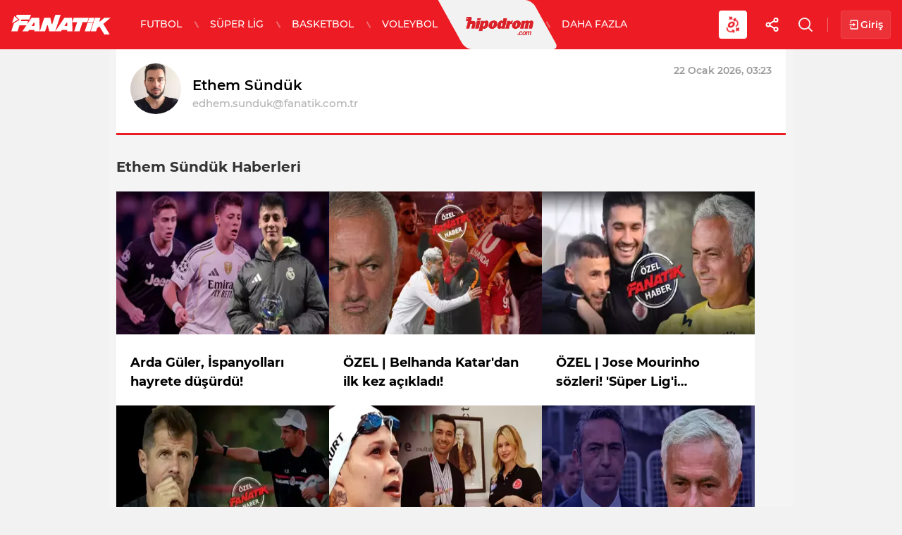

--- FILE ---
content_type: text/html; charset=utf-8
request_url: https://www.fanatik.com.tr/yazarlar/ethem-sunduk/
body_size: 16963
content:
<!DOCTYPE html><html lang="tr"><head><meta charset="utf-8"><meta name="viewport" content="width=device-width, initial-scale=1.0"><link rel="dns-prefetch" href="//fonts.googleapis.com" /><script>window.bdmpData = window.bdmpData || [];function bdmp() { bdmpData.push(arguments); }bdmp("initAt", new Date());bdmp("projectId", "bl8372p22-fn");</script><script async src="https://b-cdn.do.brainsland.com/banalytics.js?projectId=bl8372p22-fn"></script><title>Ethem Sündük Tüm Köşe Yazıları - Fanatik Spor Yazıları</title><meta property="og:url" content="https://www.fanatik.com.tr/yazarlar/ethem-sunduk/" /><meta name="description" content="Ethem Sündük tarafından yazılan tüm spor köşe yazılarına ulaşmak için Fanatik'i ziyaret edebilirsiniz." /><meta property="og:title" content="Ethem Sündük Tüm Köşe Yazıları - Fanatik Spor Yazıları" /><meta property="og:type" content="website" /><meta property="og:image" content="https://image.fanatik.com.tr/i/fanatik/75/1200x675/6508332780a0331a8404b732.jpg" /><meta property="og:site_name" content="Fanatik" /><meta property="og:description" content="Ethem Sündük tarafından yazılan tüm spor köşe yazılarına ulaşmak için Fanatik'i ziyaret edebilirsiniz." /><meta property="og:locate" content="tr" /><meta property="fb:app_id" content="2636108269768824" /><meta property="fb:admins" content="606108115" /><meta name="twitter:card" content="summary_large_image" /><meta name="twitter:site" content="@fanatikcomtr" /><meta name="twitter:creator" content="@fanatikcomtr" /><meta name="twitter:url" content="https://www.fanatik.com.tr/yazarlar/ethem-sunduk/" /><meta name="twitter:title" content="Ethem Sündük Tüm Köşe Yazıları - Fanatik Spor Yazıları" /><meta name="twitter:description" content="Ethem Sündük tarafından yazılan tüm spor köşe yazılarına ulaşmak için Fanatik'i ziyaret edebilirsiniz." /><meta name="twitter:image" content="https://image.fanatik.com.tr/i/fanatik/75/1200x675/6508332780a0331a8404b732.jpg" /><link rel="preload" as="script" href="https://securepubads.g.doubleclick.net/tag/js/gpt.js"><link rel="preload" as="script" href="https://ad.medyanetads.com/adservice/adservice.js"><link rel="preconnect" href="https://securepubads.g.doubleclick.net"><link rel="preconnect" href="https://tpc.googlesyndication.com"><link rel="dns-prefetch" href="https://tpc.googlesyndication.com"><link rel="dns-prefetch" href="https://pro.ip-api.com/"><link rel="dns-prefetch" href="https://ad.medyanetads.com/"><link rel="dns-prefetch" href="https://cdn.medyanetads.com/"><script async defer src="https://www.instagram.com/embed.js"></script><link rel="icon" type="image/png" sizes="32x32" href="https://static.fanatik.com.tr/images/favicon/favicon-32x32.png?v=64271" /><link rel="icon" type="image/png" sizes="96x96" href="https://static.fanatik.com.tr/images/favicon/favicon-96x96.png?v=64271" /><link rel="icon" type="image/png" sizes="192x192" href="https://static.fanatik.com.tr/images/favicon/android-chrome-192x192.png?v=64271" /><link rel="apple-touch-icon" sizes="57x57" href="https://static.fanatik.com.tr/images/favicon/apple-touch-icon-57x57.png?v=64271" /><link rel="apple-touch-icon" sizes="60x60" href="https://static.fanatik.com.tr/images/favicon/apple-touch-icon-60x60.png?v=64271" /><link rel="apple-touch-icon" sizes="72x72" href="https://static.fanatik.com.tr/images/favicon/apple-touch-icon-72x72.png?v=64271" /><link rel="apple-touch-icon" sizes="76x76" href="https://static.fanatik.com.tr/images/favicon/apple-touch-icon-76x76.png?v=64271" /><link rel="apple-touch-icon" sizes="114x114" href="https://static.fanatik.com.tr/images/favicon/apple-touch-icon-114x114.png?v=64271" /><link rel="apple-touch-icon" sizes="120x120" href="https://static.fanatik.com.tr/images/favicon/apple-touch-icon-120x120.png?v=64271" /><link rel="apple-touch-icon" sizes="144x144" href="https://static.fanatik.com.tr/images/favicon/apple-touch-icon-144x144.png?v=64271" /><link rel="apple-touch-icon" sizes="152x152" href="https://static.fanatik.com.tr/images/favicon/apple-touch-icon-152x152.png?v=64271" /><link rel="apple-touch-icon" sizes="180x180" href="https://static.fanatik.com.tr/images/favicon/apple-touch-icon-180x180.png?v=64271" /><link rel="apple-touch-icon" href="https://static.fanatik.com.tr/images/favicon/apple-touch-icon.png?v=64271" /><link rel="apple-touch-icon-precomposed" href="https://static.fanatik.com.tr/images/favicon/apple-touch-icon-120x120-precomposed.png?v=64271" /><link rel="apple-touch-icon-precomposed" href="https://static.fanatik.com.tr/images/favicon/apple-touch-icon-152x152-precomposed.png?v=64271" /><meta name="msapplication-square70x70logo" content="https://static.fanatik.com.tr/images/favicon/smalltile70x70.png?v=64271" /><meta name="msapplication-square150x150logo" content="https://static.fanatik.com.tr/images/favicon/mediumtile150x150.png?v=64271" /><meta name="msapplication-wide310x150logo" content="https://static.fanatik.com.tr/images/favicon/widetile310x150.png?v=64271" /><meta name="msapplication-square310x310logo" content="https://static.fanatik.com.tr/images/favicon/largetile310x310.png?v=64271" /><meta name="msapplication-TileColor" content="#ffffff"><meta name="theme-color" content="#ffffff"><meta name="keywords" content="" /><meta property="creators" content="mesutaydin" /><link rel="canonical" href="https://www.fanatik.com.tr/yazarlar/ethem-sunduk/" /><link rel="preconnect" href="https://www.googletagservices.com"><link rel="preconnect" href="https://adservice.google.com"><link rel="preconnect" href="https://tags.bkrtx.com"><link rel="preconnect" href="https://csi.gstatic.com"><link rel="preconnect" href="https://mc.yandex.ru"><meta name="robots" content="max-image-preview:large, max-video-preview:-1"><meta http-equiv="pragma" content="no-cache" /><meta name="Classification" content="News" /><link rel="image_src" href="https://image.fanatik.com.tr/i/fanatik/75/0x0/6508332780a0331a8404b732.jpg" /><script type="application/ld&#x2B;json">{"@context": "https://schema.org","@type": "BreadcrumbList","itemListElement": [{"@type": "ListItem","position": 1,"name": "Spor Haberleri","item":"https://www.fanatik.com.tr/"},{"@type": "ListItem","position": 2,"name": "Ethem Sündük","item": "https://www.fanatik.com.tr/yazarlar/ethem-sunduk/"}]}</script><script type="text/javascript">(function (c, l, a, r, i, t, y) { c[a] = c[a] || function () { (c[a].q = c[a].q || []).push(arguments) }; t = l.createElement(r); t.async = 1; t.src = "https://www.clarity.ms/tag/" + i; y = l.getElementsByTagName(r)[0]; y.parentNode.insertBefore(t, y); })(window, document, "clarity", "script", "9n3iqw7nwe");</script><script async id="adservice_gpt_script" src="https://securepubads.g.doubleclick.net/tag/js/gpt.js"></script><script async id="adservice_script" src="https://ad.medyanetads.com/adservice/adservice.js"></script><script>let isMobileDeviceBTLoader = function () { return /iPhone|iPod|Windows Phone|Opera Mini|BlackBerry|webOS|Android.+Mobile/i.test(navigator.userAgent) };if (!isMobileDeviceBTLoader()) {var scriptTag = document.createElement('script');scriptTag.type = "text/javascript";scriptTag.async = true;scriptTag.setAttribute('src', 'https://btloader.com/tag?o=5633512275181568&upapi=true');document.head.appendChild(scriptTag);};</script><script>var adUnitGroups = {};function getAdUnitGroup(adUnitDivId) {if (adUnitDivId === null || adUnitDivId === undefined || adUnitDivId === '') { return ''; }var adUnitType = adUnitDivId.split('/').slice(-1)[0];var slotName = adUnitType.split('-')[0];var infiniteLevel = parseInt(adUnitType.split('-')[1] || 1000);var adUnitGroup = '';if ((infiniteLevel / 1000) < 1) { infiniteLevel *= 1000; }var adUnitPrefixMapping ={"feed": ["body_300x250", "body_300x250_1", "body_300x250_2", "body_300x250_3", "body_300x250_4", "body_300x250_5","body_728x90_1", "body_728x90_2", "body_728x90_3", "body_728x90_4", "body_728x90_5", "body_728x90_6", "body_728x90_7","feed1_300x250", "feed2_300x250", "feed3_300x250", "feed4_300x250", "feed5_300x250","haberici_300x250", "haberici_300x250_1", "haberici_300x250_2", "haberici_300x250_3", "haberici_300x250_4", "haberici_300x250_5","300x250", "300x250_2", "300x250_3", "300x250_4","header_940x60","advertorial_fluid_300x250_1"],"sidebar": ["sidebar_300x250_1", "sidebar_300x250_2", "sidebar_300x250_3", "sidebar_300x250_4", "sidebar_300x250_5", "sidebar_300x250_6", "sidebar_300x250_7"],"header": ["header_728x90_masthead", "header_728x90", "320x50"],"footer": ["footer_728x90"],"skyscraper_left": ["pageskin_sol_120x600"],"skyscraper_right": ["sag_120x600"],"interstitial": ["interstitial_oop"],"scroll": ["scroll_ad"]};var adUnitGroupPrefix = Object.keys(adUnitPrefixMapping).filter(key => adUnitPrefixMapping[key].indexOf(slotName) > -1)[0] || '';if (adUnitGroupPrefix !== '') {var key = `${adUnitGroupPrefix}_${infiniteLevel}`;var value = Object.keys(adUnitGroups).indexOf(key) > -1? parseInt(adUnitGroups[key]) + 1: infiniteLevel;adUnitGroup = value === 1000 ? adUnitGroupPrefix : `${adUnitGroupPrefix}_${value}`;adUnitGroups[key] = value;}return adUnitGroup;}function removeBlankAttributes(obj) {if (obj === null || obj === undefined || obj === '') { return {}; }for (var propName in obj) {if (obj[propName] === null || obj[propName] === undefined || obj[propName] === '') {delete obj[propName];}}return obj}</script><script>var adServiceConfig = {isMobile: function () { return /iPhone|iPod|Windows Phone|Opera Mini|BlackBerry|webOS|Android.+Mobile/i.test(navigator.userAgent); },isIframe: function () { return window.location.href.indexOf("iframe") > 0 },isRefreshedHomePage: function () { return sessionStorage.getItem('homeUrl') === window.location.href },isHomePage: function () {var host = location.hostname === 'localhost' ? location.protocol + '//' + location.hostname + ':' + location.port + '/' : location.protocol + '//' + location.hostname + '/';return host === window.location.href;},isBundlePage: function () { return 0 === 1 },isContentPage: function () { return 0 === 1; },prebidBidders: function () { return this.isMobile() ? 'https://ad.medyanetads.com/adservice/prebid/m_fanatik_com_tr.json' : 'https://ad.medyanetads.com/adservice/prebid/fanatik_com_tr.json'; },slotHeights: []};var adservice = adservice ||{targetings: [],adUnits: [],oopAdUnits: [],interactiveAdUnits: [],modules: ['prebid', 'scroll', 'interstitial', 'oneTrust', 'amazon', 'geoedge'],prebidSettings: {bidders: adServiceConfig.prebidBidders()},oneTrustSettings: {domainScript: '9d09ab39-a3be-47f1-a953-583251819334'},yandexSettings: {counterId: 96740869},geoedgeSettings: {key: 'b2b13563-7a78-4ea8-9a9b-60b40239168e'}};adservice.targetings = [{ "fanatik_kategori": "fn_editorler" },{ "keywords": "pagetype_other" },{ "catlist": "c1_editorler,c2_ethem-sunduk" },{ "contentid": "1" },{ "context": "" },{ "AdServiceStatus": "true" },{ "isVideo": "false" },{ "fn_contentid": "2524978"}];if (adServiceConfig.isContentPage()) {adservice.targetings.push({"inflevel" : "inflevel_1"});}if (adServiceConfig.isBundlePage()) {adservice.targetings.push({ "request": "bundle" });}if (adServiceConfig.isIframe()) {adservice.targetings[1].keywords = "pagetype_other,inf_anasayfa";}if (adServiceConfig.isRefreshedHomePage()) {adservice.targetings[1].keywords = "pagetype_other,refresh";}if(adServiceConfig.isHomePage()) {sessionStorage.setItem('homeUrl', window.location.href);}if (adServiceConfig.isMobile()) {adservice.oopAdUnits.push({path: '/9927946,22420904089/fanatik_mobilsite/diger/oop_2',divId: '9927946,22420904089/fanatik_mobilsite/diger/oop_2',});adservice.oopAdUnits.push({path: '/9927946,22420904089/fanatik_mobilsite/diger/oop_3',divId: '9927946,22420904089/fanatik_mobilsite/diger/oop_3',});adservice.oopAdUnits.push({path: '/9927946,22420904089/fanatik_mobilsite/diger/oop_4',divId: '9927946,22420904089/fanatik_mobilsite/diger/oop_4',});adservice.oopAdUnits.push({path: '/9927946,22420904089/fanatik_mobilsite/diger/oop_5',divId: '9927946,22420904089/fanatik_mobilsite/diger/oop_5',});adservice.interactiveAdUnits.push(removeBlankAttributes({path: '/9927946,22420904089/fanatik_mobilsite/diger/interstitial_oop',size: JSON.parse('[[320,480], [5,5], "fluid"]'),divId: '9927946,22420904089/fanatik_mobilsite/diger/interstitial_oop',adGroup: getAdUnitGroup('9927946,22420904089/fanatik_mobilsite/diger/interstitial_oop'),sizeMappings: JSON.parse('[]'),type: 'interstitial'}));adservice.interactiveAdUnits.push(removeBlankAttributes({path: '/9927946,22420904089/fanatik_mobilsite/diger/scroll_ad',size: JSON.parse('[[320,50],[320,100], [5,5]]'),divId: '9927946,22420904089/fanatik_mobilsite/diger/scroll_ad',adGroup: getAdUnitGroup('9927946,22420904089/fanatik_mobilsite/diger/scroll_ad'),sizeMappings: JSON.parse('[]'),type: 'scroll'}));adservice.adUnits.push(removeBlankAttributes({path: '/9927946,22420904089/fanatik_mobilsite/diger/320x50',size: JSON.parse('[[320,100],[320,200],[300,250]]'),divId: '9927946,22420904089/fanatik_mobilsite/diger/320x50',adGroup: getAdUnitGroup('9927946,22420904089/fanatik_mobilsite/diger/320x50'),sizeMappings: JSON.parse('[]')}));adservice.adUnits.push(removeBlankAttributes({path: '/9927946,22420904089/fanatik_mobilsite/diger/feed1_300x250',size: JSON.parse('[[300,250],[336,280],[320,100],[320,50]]'),divId: '9927946,22420904089/fanatik_mobilsite/diger/feed1_300x250',adGroup: getAdUnitGroup('9927946,22420904089/fanatik_mobilsite/diger/feed1_300x250'),sizeMappings: JSON.parse('[]')}));        } else {adservice.oopAdUnits.push({path: '/9927946,22420904089/fanatik/diger/oop_2',divId: '9927946,22420904089/fanatik/diger/oop_2',});adservice.oopAdUnits.push({path: '/9927946,22420904089/fanatik/diger/oop_3',divId: '9927946,22420904089/fanatik/diger/oop_3',});adservice.oopAdUnits.push({path: '/9927946,22420904089/fanatik/diger/oop_4',divId: '9927946,22420904089/fanatik/diger/oop_4',});adservice.oopAdUnits.push({path: '/9927946,22420904089/fanatik/diger/oop_5',divId: '9927946,22420904089/fanatik/diger/oop_5',});adservice.interactiveAdUnits.push(removeBlankAttributes({path: '/9927946,22420904089/fanatik/diger/interstitial_oop',size: JSON.parse('[[800,600], [5,5], "fluid"]'),divId: '9927946,22420904089/fanatik/diger/interstitial_oop',adGroup: getAdUnitGroup('9927946,22420904089/fanatik/diger/interstitial_oop'),sizeMappings: JSON.parse('[]'),type: 'interstitial'}));adservice.interactiveAdUnits.push(removeBlankAttributes({path: '/9927946,22420904089/fanatik/diger/scroll_ad',size: JSON.parse('[[300,250], [5,5]]'),divId: '9927946,22420904089/fanatik/diger/scroll_ad',adGroup: getAdUnitGroup('9927946,22420904089/fanatik/diger/scroll_ad'),sizeMappings: JSON.parse('[]'),type: 'scroll'}));adservice.adUnits.push(removeBlankAttributes({path: '/9927946,22420904089/fanatik/diger/pageskin_sol_120x600',size: JSON.parse('[[120, 600], [160, 600], [300, 600]]'),divId: '9927946,22420904089/fanatik/diger/pageskin_sol_120x600',adGroup: getAdUnitGroup('9927946,22420904089/fanatik/diger/pageskin_sol_120x600'),sizeMappings: JSON.parse('[[[1760, 100],[[120, 600]]],[[1340, 100],[[160, 600], [120, 600]]],[[1260, 100],[[120, 600]]],[[0, 0],[]]]')}));adservice.adUnits.push(removeBlankAttributes({path: '/9927946,22420904089/fanatik/diger/sag_120x600',size: JSON.parse('[[120, 600], [160, 600], [300, 600]]'),divId: '9927946,22420904089/fanatik/diger/sag_120x600',adGroup: getAdUnitGroup('9927946,22420904089/fanatik/diger/sag_120x600'),sizeMappings: JSON.parse('[[[1760, 100],[[300, 600], [120, 600]]],[[1340, 100],[[160, 600], [120, 600]]],[[1260, 100],[[120, 600]]],[[0, 0],[]]]')}));adservice.adUnits.push(removeBlankAttributes({path: '/9927946,22420904089/fanatik/diger/header_728x90',size: JSON.parse('[[728,90],[940,90],[ 970,90],[940,250],[970,250]]'),divId: '9927946,22420904089/fanatik/diger/header_728x90',adGroup: getAdUnitGroup('9927946,22420904089/fanatik/diger/header_728x90'),sizeMappings: JSON.parse('[[[1200,100],[[728,90],[940,90],[940,250],[970,90],[970,250],[990,90],[990,250]]],[[992,100],[[728,90],[940,90],[940,250]]],[[730,100],[[728,90],[468,60]]],[[600,100],[[468,60]]],[[0,0],[]]]')}));adservice.adUnits.push(removeBlankAttributes({path: '/9927946,22420904089/fanatik/diger/footer_728x90',size: JSON.parse('[[728,90],[940,90],[ 970,90],[940,250],[970,250]]'),divId: '9927946,22420904089/fanatik/diger/footer_728x90',adGroup: getAdUnitGroup('9927946,22420904089/fanatik/diger/footer_728x90'),sizeMappings: JSON.parse('[[[1200,100],[[728,90],[940,90],[940,250],[970,90],[970,250],[990,90],[990,250]]],[[992,100],[[728,90],[940,90],[940,250]]],[[730,100],[[728,90],[468,60]]],[[600,100],[[468,60]]],[[0,0],[]]]')}));        }</script><script defer src="https://fundingchoicesmessages.google.com/i/pub-4133813641255581?ers=1" nonce="Th-l0UXWx8gz20dhH5ugUg"></script><script nonce="Th-l0UXWx8gz20dhH5ugUg">(function () { function signalGooglefcPresent() { if (!window.frames['googlefcPresent']) { if (document.body) { const iframe = document.createElement('iframe'); iframe.style = 'width: 0; height: 0; border: none; z-index: -1000; left: -1000px; top: -1000px;'; iframe.style.display = 'none'; iframe.name = 'googlefcPresent'; document.body.appendChild(iframe); } else { setTimeout(signalGooglefcPresent, 0); } } } signalGooglefcPresent(); })();</script><script>var netmera = netmera || [];</script><script src='//cdn.netmera-web.com/wsdkjs/3LEVyes7Ty_LgNVRTN9EcX36eLVQeXUVURiRoSQCzt3rjWlWOVj2DahIYNFiu-OV' async></script><link rel="preload" as="style" href="https://static.fanatik.com.tr/styles/yazarlar/author-detail.min.css?v=64271" /><link href="https://static.fanatik.com.tr/styles/yazarlar/author-detail.min.css?v=64271" rel="stylesheet" /><script src="https://static.fanatik.com.tr/scripts/common/common.app.min.js?v=64271"></script><!-- Start Google Tag Managers --><script type="text/javascript">document.addEventListener('DOMContentLoaded',function () {(function (w, d, s, l, i) {w[l] = w[l] || [];w[l].push({'gtm.start':new Date().getTime(),event: 'gtm.js'});var f = d.getElementsByTagName(s)[0],j = d.createElement(s),dl = l != 'dataLayer' ? '&l=' + l : '';j.async = true;j.src = 'https://www.googletagmanager.com/gtm.js?id=' + i + dl;f.parentNode.insertBefore(j, f);})(window, document, 'script', 'dataLayer', 'GTM-59KHX6P');});</script><!-- End Google Tag Manager --><script type="text/javascript">window._taboola = window._taboola || [];_taboola.push({ article: 'auto' });!function (e, f, u, i) {if (!document.getElementById(i)) {e.async = 1;e.src = u;e.id = i;f.parentNode.insertBefore(e, f);}}(document.createElement('script'),document.getElementsByTagName('script')[0],'//cdn.taboola.com/libtrc/demiroren-fanatik/loader.js','tb_loader_script');if (window.performance && typeof window.performance.mark == 'function') {window.performance.mark('tbl_ic');}</script><!-- Meta Pixel Code --><script>!function (f, b, e, v, n, t, s) {if (f.fbq) return; n = f.fbq = function () {n.callMethod ?n.callMethod.apply(n, arguments) : n.queue.push(arguments)};if (!f._fbq) f._fbq = n; n.push = n; n.loaded = !0; n.version = '2.0';n.queue = []; t = b.createElement(e); t.async = !0;t.src = v; s = b.getElementsByTagName(e)[0];s.parentNode.insertBefore(t, s)}(window, document, 'script','https://connect.facebook.net/en_US/fbevents.js');fbq('init', '366724308580458');fbq('track', 'PageView');</script><noscript b-jo3lnyp61n><img b-jo3lnyp61n height="1" width="1" style="display:none"src="https://www.facebook.com/tr?id=366724308580458&ev=PageView&noscript=1" /></noscript><!-- End Meta Pixel Code --></head><body class="" data-site-name="fanatik" data-page-type="" data-infinite-homepage=""><div id="9927946,22420904089/fanatik/diger/oop_2" class="adRenderer dfp     adrenderer-oop" data-ad-height="1" data-ad-width="1"></div><div id="9927946,22420904089/fanatik_mobilsite/diger/oop_2" class="adRenderer dfp     adrenderer-oop" data-ad-height="1" data-ad-width="1"></div><div id="9927946,22420904089/fanatik/diger/oop_3" class="adRenderer dfp     adrenderer-oop" data-ad-height="1" data-ad-width="1"></div><div id="9927946,22420904089/fanatik_mobilsite/diger/oop_3" class="adRenderer dfp     adrenderer-oop" data-ad-height="1" data-ad-width="1"></div><div id="9927946,22420904089/fanatik/diger/oop_4" class="adRenderer dfp     adrenderer-oop" data-ad-height="1" data-ad-width="1"></div><div id="9927946,22420904089/fanatik_mobilsite/diger/oop_4" class="adRenderer dfp     adrenderer-oop" data-ad-height="1" data-ad-width="1"></div><div id="9927946,22420904089/fanatik/diger/oop_5" class="adRenderer dfp     adrenderer-oop" data-ad-height="1" data-ad-width="1"></div><div id="9927946,22420904089/fanatik_mobilsite/diger/oop_5" class="adRenderer dfp     adrenderer-oop" data-ad-height="1" data-ad-width="1"></div><div class="interstitial-wrapper"> <div id="9927946,22420904089/fanatik/diger/interstitial_oop"class="adRenderer dfp mb20 mt20   "data-device-type="desktop"></div></div><div class="interstitial-wrapper"> <div id="9927946,22420904089/fanatik_mobilsite/diger/interstitial_oop"class="adRenderer dfp mb20 mt20   "data-device-type="mobile"></div></div><div id="9927946,22420904089/fanatik/diger/scroll_ad"class="adRenderer     "data-device-type="desktop"></div><div id="9927946,22420904089/fanatik_mobilsite/diger/scroll_ad"class="adRenderer     "data-device-type="mobile"></div><div b-jo3lnyp61n id="Medyanet_Site_Background"></div><!-- Google Tag Manager (noscript) --><noscript><iframe src="https://www.googletagmanager.com/ns.html?id=GTM-59KHX6P" height="0" width="0" style="display: none; visibility: hidden"></iframe></noscript><!-- End Google Tag Manager (noscript) --><script type="text/javascript">var mcooikeid = /ga=([^;]+)/i.test(document.cookie) ? RegExp.$1 : "";var fromInfiniteHome = "0";let refererUrl = document.referrer;if (typeof refererUrl !== "undefined" && refererUrl.length > 0) {fromInfiniteHome = refererUrl.indexOf("iframe") > 0 ? "1" : "0";}/*infinite detail data layer function*/var dataLayer = [];dataLayer.push({"fnewstype": "","fauthor": "ethem-sunduk","flasteditor":"","fauthortype": "internet-yazari","fcat1": "editorler","fcat2": "","fcat3": "","fsubdom": "www","fnewsid": "","fpublishdate": "","ftag": "","fpagetype": "listing","amp": "0","infinite": "","fseotype": "","feditor": "","fpublishtime": "","ffotoindex": "","fcookieid": mcooikeid,"fpublishyear": "","fpublishmonth": "","fcreateddate" :"","fcreatedtime": ""});function getElementCountByParameters(selector) {var value = 0,elems = document.querySelectorAll(selector);if (elems) {value = elems.length;}if (value >= 2) {var articleType = '';if (articleType === 'BBC' || articleType == 'DW') {value = value - 2;}}return value;}</script><script type="text/javascript">document.getElementsByTagName('body')[0].setAttribute("data-page-type", 'no-sub');</script><input type="hidden" id="googleFastLoginControl" value="0" /><script defer src="https://s-voltran.demirorenmedya.com/js/sdk.min.js?v=64271"></script><script type="text/javascript">document.addEventListener('DOMContentLoaded', () => {try {if (DM) {DM.auth.oidc.init('btn-dm-signin', {'storage': 'nostorage','acr_values': 'fanatik','onsuccess': onSuccess,'onfailure': onFailure});console.log("versiyon", DM.auth);function loadGoogleTapOneJs(src) {let script = document.createElement('script');script.src = src;script.async = true;script.defer = true;document.head.appendChild(script)}var sidebarPremiumBox = "",loginAccount = "",gmConnectBtn = "",gmLoginAfter = "",gmLoginInfoElements = "",gmLogoutButtons = "",gmLoginContainers = "",h16Header = "";function handleDesktop() {sidebarPremiumBox = document.querySelector(".header-desktop .sidebar__external--signin"),voltranDiv = document.querySelector(".header-desktop .voltran"),loginAccount = document.querySelector(".header-desktop .header__external--account"),gmConnectBtn = document.querySelector(".header-desktop .gm-connect-btn"),gmLoginAfter = document.querySelector(".header-desktop .login-after"),gmLoginInfoElements = document.querySelector(".header-desktop #gmUserName"),gmLogoutButtons = document.querySelector(".header-desktop .gm-connect-box .gm-link"),gmLoginContainers = document.querySelector(".header-desktop .gm-login-container"),h16Header = document.querySelector(".header-desktop .h16-header");}function handleTablet() {sidebarPremiumBox = document.querySelector(".header-tablet .sidebar__external--signin"),voltranDiv = document.querySelector(".header-tablet .voltran"),loginAccount = document.querySelector(".header-tablet .header__external--account"),gmConnectBtn = document.querySelector(".header-tablet .gm-connect-btn"),gmLoginAfter = document.querySelector(".header-tablet .login-after"),gmLoginInfoElements = document.querySelector(".header-tablet #gmUserName"),gmLogoutButtons = document.querySelector(".header-tablet .gm-connect-box .gm-link"),gmLoginContainers = document.querySelector(".header-tablet .gm-login-container"),h16Header = document.querySelector(".header-tablet .h16-header");}function handleMobile() {sidebarPremiumBox = document.querySelector(".sidebar__external--signin"),voltranDiv = document.querySelector(".voltran"),loginAccount = document.querySelector(".header__external--account"),gmConnectBtn = document.querySelector(".gm-connect-btn"),gmLoginAfter = document.querySelector(".login-after"),gmLoginInfoElements = document.querySelector("#gmUserName"),gmLogoutButtons = document.querySelector(" .gm-connect-box .gm-link"),gmLoginContainers = document.querySelector(" .gm-login-container"),h16Header = document.querySelector(".h16-header");}if (window.innerWidth > 1100) {handleDesktop();}else if (window.innerWidth > 767 && window.innerWidth < 1100) {handleTablet();}else {handleMobile();};function onSuccess(dmUser) {let voltranSharedCookieUrl = "https://u.fanatik.com.tr";let full_name = `${dmUser.profile.firstName?.trim()} ${dmUser.profile.lastName?.trim()}`;let parent = DM.auth.clickElement.parentElement;if (parent) {parent.removeChild(DM.auth.clickElement);parent.appendChild(DM.auth.clickElement.cloneNode(true));}let profileLink = "http://identity.test.hesabim.hurriyet.com.tr/#/profil";let logoutBtnLink = "";let popuplogoutBtnLink = "";if (sidebarPremiumBox) {sidebarPremiumBox.innerHTML = GetShortName(full_name);sidebarPremiumBox.setAttribute("href", profileLink);}if (loginAccount) {let parent = voltranDiv;let nowPage = window.location.href;parent.children[0].remove();parent.appendChild(loginAccount);const userProfile = `<div class="loginDiv"><ul><li class="login-popover-title">PROFİL</li><li><a id="showProfileButton"><div><i class="icon icon-user-profile"></i></div>Profili Gör</a></li><li><div class="loginAccount"><a href="${voltranSharedCookieUrl}/accounts/logout?lastUrl=${nowPage}" id="logoutbtn"> <div><i class="icon icon-logout"></i></div>Çıkış Yap</a></div></li></ul></div>`;if (window.innerWidth < 1100) {loginAccount.classList.add('login');let nameSpan = document.createElement('span');nameSpan.classList.add('user-name');nameSpan.textContent = GetShortName(full_name);loginAccount.innerHTML = "";loginAccount.appendChild(nameSpan);loginAccount.setAttribute("href", "javascript:;");loginAccount.innerHTML += userProfile;loginAccount.addEventListener("touchstart", (event) => {event.preventDefault();loginAccount.classList.toggle("opened");});let showprofilebtn = document.querySelector("#showProfileButton");showprofilebtn.addEventListener("touchstart", () => {DM.profile.showPopup();});let logoutBtn = document.querySelector("#logoutbtn");logoutBtn.addEventListener("touchstart", (element) => {window.location.href = logoutBtn.getAttribute("href");});}else {loginAccount.classList.add('login');let nameSpan = document.createElement('span');nameSpan.classList.add('user-name');nameSpan.textContent = GetShortName(full_name);loginAccount.innerHTML = "";loginAccount.appendChild(nameSpan);                            loginAccount.setAttribute("href", "javascript:;");loginAccount.innerHTML += userProfile;loginAccount.addEventListener("click", () => {loginAccount.classList.toggle("opened");}, { passive: true });}}if (h16Header) {h16Header.setAttribute("href", profileLink);let loginPlaces = document.querySelectorAll(".login-user");[].forEach.call(loginPlaces, element => {element.innerText = GetShortName(full_name)});}if (gmConnectBtn && gmLoginAfter) {gmConnectBtn.remove();gmLoginAfter.remove();[].forEach.call(gmLoginContainers, element => {element.classList.add('gm-show');});[].forEach.call(gmLoginInfoElements, element => {element.innerHTML = GetShortName(full_name);});[].forEach.call(gmLogoutButtons, element => {element.setAttribute("href", "javascript:void(0);");});}function showProfile() {DM.profile.showPopup();};document.getElementById("showProfileButton").addEventListener('click', function () {showProfile();});}function onFailure(error) {popupShowRule();setCookie("firstLogin", false, -1);if (document.getElementById('logoutbtn') != null) {document.getElementById('logoutbtn').style.display = 'none';}let loginAccount = document.querySelector('.header__external--account');let h16Header = document.querySelector(".h16-header");if (loginAccount) {loginAccount.classList.remove('login');}if (h16Header) {loginAccount.setAttribute("onclick", "return false;");loginAccount.setAttribute("href", "javascript:void(0)");let loginPlaces = document.querySelectorAll(".login-user");[].forEach.call(loginPlaces, element => {element.innerText = "GİRİŞ";});}console.log('onFailure', error);}function popupShowRule() {let isReferralValid = false;let isWebSiteFirstVisit = false;let isMainPageAutoReload = false;let documentReferrer = document.referrer;if (documentReferrer.includes(".fanatik.com.tr") || documentReferrer.includes("localhost") || documentReferrer == "") {isReferralValid = true;}if (isReferralValid) {if (getCookie("isWebSiteFirstVisit") == "") {setCookie("isWebSiteFirstVisit", true, 1);isWebSiteFirstVisit = true;}if (isWebSiteFirstVisit == false && getCookie("isPopupShow") == "") {setCookie("isPopupShow", true, 7);let googleFastLoginControlText = document.getElementById("googleFastLoginControl").value;if (googleFastLoginControlText == 1) {console.log("OneTap: Mobile, Web On");loadGoogleTapOneJs("https://accounts.google.com/gsi/client");}else if (googleFastLoginControlText == 2 && IsMobile()) {console.log("OneTap: Mobile On, Web Off");loadGoogleTapOneJs("https://accounts.google.com/gsi/client");}else if (googleFastLoginControlText == 3 && !IsMobile()) {console.log("OneTap: Mobile Off, Web On");loadGoogleTapOneJs("https://accounts.google.com/gsi/client");}}}}function setCookie(cname, cvalue, exdays) {const d = new Date();d.setTime(d.getTime() + (exdays * 24 * 60 * 60 * 1000));let expires = "expires=" + d.toUTCString();document.cookie = cname + "=" + cvalue + ";" + expires + ";path=/";}function getCookie(cname) {let name = cname + "=";let decodedCookie = decodeURIComponent(document.cookie);let ca = decodedCookie.split(';');for (let i = 0; i < ca.length; i++) {let c = ca[i];while (c.charAt(0) == ' ') {c = c.substring(1);}if (c.indexOf(name) == 0) {return c.substring(name.length, c.length);}}return "";}function IsMobile() {return /iPhone|iPod|Windows Phone|Opera Mini|BlackBerry|webOS|Android.+Mobile/i.test(navigator.userAgent);}function GetShortName(full_name) {if (full_name) {let names = full_name.split(' ');full_name = names[0];if (names.length > 0) {full_name = names[0][0] + '.' + names[names.length-1][0] + '.';}}return full_name;console.log("Version update v6");}}} catch (e) {}});</script><style type="text/css">#credential_picker_container {z-index: 9999999 !important;}</style><div id="g_id_onload"data-client_id="174485942078-8ct1gfrv5u0b9d5tquer50imga79ano9.apps.googleusercontent.com"data-context="signin"data-login_uri="https://uyelik-sso1-test.demirorenmedya.com/account/google-tap-one?acr_values=fanatik"data-tenant="hurriyet"data-lasturl="/yazarlar/ethem-sunduk/"data-itp_support="true"></div><header class="header medyanet-gravity-opacity header-desktop "><div class="header__container"><a class="header__mobile-menu" href="#mobile-menu"><div><span></span><span></span><span></span></div></a><a href="/" class="header__logo" title="Fanatik"><img src="https://static.fanatik.com.tr/images/fanatik/fanatik.svg?v=1" width="141" height="28" alt="FANATİK" title="FANATİK"></a><nav class="header__main-menu"><ul class="header__main-menu__teams"><li><a href="/takim/besiktas/futbol/">BEŞİKTAŞ</a></li><li><a href="/takim/fenerbahce/futbol/">FENERBAHÇE</a></li><li><a href="/takim/galatasaray/futbol/">GALATASARAY</a></li><li><a href="/takim/trabzonspor/futbol/">TRABZONSPOR</a></li></ul><ul class="header__main-menu--nav"><li class="item   "   view-name="SubMenuItems"><a target="_blank" href="/futbol/" title="Futbol" class="main-menu__nav-link ">Futbol</a><div class="sub-menu "><div class="sub-menu-inner"><div class="sub-menu__first">Futbol <i class="icon icon-zz-01-next"></i></div><div class="sub-menu__container-wrap"><div class="sub-menu-next"><i class="icon icon-zz-08-arrow-next"></i></div><div class="sub-menu-prev"><i class="icon icon-zz-09-arrow-prev"></i></div><div class="sub-menu__container swiper-container"><ul class="swiper-wrapper"><li class="sub-menu__nav-item swiper-slide"><a target="_self" href="/futbol/" title="Haberler" class="sub-menu__nav-link">Haberler</a></li><li class="sub-menu__nav-item swiper-slide"><a target="_self" href="/lig/turkiye-super-ligi/futbol/puan-durumu/" title="Puan Durumu" class="sub-menu__nav-link">Puan Durumu</a></li><li class="sub-menu__nav-item swiper-slide"><a target="_self" href="/lig/turkiye-super-ligi/futbol/fikstur/" title="Fikstür" class="sub-menu__nav-link">Fikstür</a></li><li class="sub-menu__nav-item swiper-slide"><a target="_self" href="/futbol/kadin-futbolu/" title="Kadın Futbolu" class="sub-menu__nav-link">Kadın Futbolu</a></li><li class="sub-menu__nav-item swiper-slide"><a target="_self" href="/futbol/ligler/" title="Ligler" class="sub-menu__nav-link">Ligler</a></li><li class="sub-menu__nav-item swiper-slide"><a target="_self" href="/takimlar/futbol/" title="Takımlar" class="sub-menu__nav-link">Takımlar</a></li><li class="sub-menu__nav-item swiper-slide"><a target="_self" href="/transfer/" title="Transferler" class="sub-menu__nav-link">Transferler</a></li><li class="sub-menu__nav-item swiper-slide"><a target="_self" href="/futbol/uefa-ulke-puani-siralamasi/" title="Ülke Puanı Sıralaması" class="sub-menu__nav-link">Ülke Puanı Sıralaması</a></li><li class="sub-menu__nav-item swiper-slide"><a target="_self" href="/bugun-hangi-mac-var-gunun-maclari/" title="TV Rehberi" class="sub-menu__nav-link">TV Rehberi</a></li></ul></div></div></div></div></li><li class="item   "   view-name="SubMenuItems"><a target="_blank" href="/lig/turkiye-super-ligi/futbol/" title="Süper Lig" class="main-menu__nav-link ">Süper Lig</a><div class="sub-menu "><div class="sub-menu-inner"><div class="sub-menu__first">Süper Lig <i class="icon icon-zz-01-next"></i></div><div class="sub-menu__container-wrap"><div class="sub-menu-next"><i class="icon icon-zz-08-arrow-next"></i></div><div class="sub-menu-prev"><i class="icon icon-zz-09-arrow-prev"></i></div><div class="sub-menu__container swiper-container"><ul class="swiper-wrapper"><li class="sub-menu__nav-item swiper-slide"><a target="_self" href="/lig/turkiye-super-ligi/futbol/" title="Haberler" class="sub-menu__nav-link">Haberler</a></li><li class="sub-menu__nav-item swiper-slide"><a target="_self" href="/lig/turkiye-super-ligi/futbol/fikstur/" title="Fikstür" class="sub-menu__nav-link">Fikstür</a></li><li class="sub-menu__nav-item swiper-slide"><a target="_self" href="/lig/turkiye-super-ligi/futbol/puan-durumu/" title="Puan Durumu" class="sub-menu__nav-link">Puan Durumu</a></li><li class="sub-menu__nav-item swiper-slide"><a target="_self" href="/lig/turkiye-super-ligi/futbol/takimlar/" title="Takımlar" class="sub-menu__nav-link">Takımlar</a></li><li class="sub-menu__nav-item swiper-slide"><a target="_self" href="/lig/turkiye-super-ligi/futbol/istatistikler/" title="İstatistikler" class="sub-menu__nav-link">İstatistikler</a></li></ul></div></div></div></div></li><li class="item   "   view-name="SubMenuItems"><a target="_blank" href="/basketbol/" title="Basketbol" class="main-menu__nav-link ">Basketbol</a><div class="sub-menu "><div class="sub-menu-inner"><div class="sub-menu__first">Basketbol <i class="icon icon-zz-01-next"></i></div><div class="sub-menu__container-wrap"><div class="sub-menu-next"><i class="icon icon-zz-08-arrow-next"></i></div><div class="sub-menu-prev"><i class="icon icon-zz-09-arrow-prev"></i></div><div class="sub-menu__container swiper-container"><ul class="swiper-wrapper"><li class="sub-menu__nav-item swiper-slide"><a target="_self" href="/lig/turkiye-super-lig/basketbol/" title="Haberler" class="sub-menu__nav-link">Haberler</a></li><li class="sub-menu__nav-item swiper-slide"><a target="_self" href="/lig/turkiye-super-lig/basketbol/fikstur/" title="Fikstür" class="sub-menu__nav-link">Fikstür</a></li><li class="sub-menu__nav-item swiper-slide"><a target="_self" href="/lig/turkiye-super-lig/basketbol/puan-durumu/" title="Puan Durumu" class="sub-menu__nav-link">Puan Durumu</a></li><li class="sub-menu__nav-item swiper-slide"><a target="_self" href="/lig/turkiye-super-lig/basketbol/takimlar/" title="Takımlar" class="sub-menu__nav-link">Takımlar</a></li><li class="sub-menu__nav-item swiper-slide"><a target="_self" href="/basketbol/ligler/" title="Ligler" class="sub-menu__nav-link">Ligler</a></li></ul></div></div></div></div></li><li class="item   "   view-name="SubMenuItems"><a target="_blank" href="/voleybol/" title="Voleybol" class="main-menu__nav-link ">Voleybol</a></li><li class="item   "   view-name="SubMenuItems"><a target="_blank" href="/yazarlar/" title="YAZARLAR" class="main-menu__nav-link ">YAZARLAR</a><div class="sub-menu "><div class="sub-menu-inner"><div class="sub-menu__first">YAZARLAR <i class="icon icon-zz-01-next"></i></div><div class="sub-menu__container-wrap"><div class="sub-menu-next"><i class="icon icon-zz-08-arrow-next"></i></div><div class="sub-menu-prev"><i class="icon icon-zz-09-arrow-prev"></i></div><div class="sub-menu__container swiper-container"><ul class="swiper-wrapper"><li class="sub-menu__nav-item swiper-slide"><a target="_self" href="/yazarlar/" title="Bugünün Yazıları" class="sub-menu__nav-link">Bugünün Yazıları</a></li><li class="sub-menu__nav-item swiper-slide"><a target="_self" href="/tum-yazarlar/" title="Tüm Yazarlar" class="sub-menu__nav-link">Tüm Yazarlar</a></li><li class="sub-menu__nav-item swiper-slide"><a target="_self" href="/arsiv-yazarlari/" title="Arşiv Yazarları" class="sub-menu__nav-link">Arşiv Yazarları</a></li></ul></div></div></div></div></li><li class="item   "   view-name="SubMenuItems"><a target="_blank" href="/canli-skor/" title="Canlı Skor" class="main-menu__nav-link ">Canlı Skor</a></li><li class="item hipodrom-item  "   view-name="SubMenuItems"><a target="_self" href="/hipodrom/" title="Hipodrom" class="main-menu__nav-link hipodrom-link"><div class="hipodrom-logo"><img src="https://static.fanatik.com.tr/images/fanatik/hipodrom.png" width="96" height="26" alt="Hipodrom" title="Hipodrom"></div></a></li><li class="item   "   view-name="SubMenuItems"><a target="_blank" href="/diger-sporlar/" title="Diğer Sporlar" class="main-menu__nav-link ">Diğer Sporlar</a><div class="sub-menu "><div class="sub-menu-inner"><div class="sub-menu__first">Diğer Sporlar <i class="icon icon-zz-01-next"></i></div><div class="sub-menu__container-wrap"><div class="sub-menu-next"><i class="icon icon-zz-08-arrow-next"></i></div><div class="sub-menu-prev"><i class="icon icon-zz-09-arrow-prev"></i></div><div class="sub-menu__container swiper-container"><ul class="swiper-wrapper"><li class="sub-menu__nav-item swiper-slide"><a target="_self" href="/olimpiyatlar/" title="Olimpiyatlar" class="sub-menu__nav-link">Olimpiyatlar</a></li><li class="sub-menu__nav-item swiper-slide"><a target="_self" href="/ampute/" title="Ampute" class="sub-menu__nav-link">Ampute</a></li><li class="sub-menu__nav-item swiper-slide"><a target="_self" href="/atletizm/" title="Atletizm" class="sub-menu__nav-link">Atletizm</a></li><li class="sub-menu__nav-item swiper-slide"><a target="_self" href="/satranc/" title="Satranç" class="sub-menu__nav-link">Satranç</a></li><li class="sub-menu__nav-item swiper-slide"><a target="_self" href="/bisiklet/" title="Bisiklet" class="sub-menu__nav-link">Bisiklet</a></li><li class="sub-menu__nav-item swiper-slide"><a target="_self" href="/hentbol/" title="Hentbol" class="sub-menu__nav-link">Hentbol</a></li><li class="sub-menu__nav-item swiper-slide"><a target="_self" href="/gures/" title="Güreş" class="sub-menu__nav-link">Güreş</a></li><li class="sub-menu__nav-item swiper-slide"><a target="_self" href="/boks/" title="Boks" class="sub-menu__nav-link">Boks</a></li><li class="sub-menu__nav-item swiper-slide"><a target="_self" href="/karate/" title="Karate" class="sub-menu__nav-link">Karate</a></li><li class="sub-menu__nav-item swiper-slide"><a target="_self" href="/kurek/" title="Kürek" class="sub-menu__nav-link">Kürek</a></li><li class="sub-menu__nav-item swiper-slide"><a target="_self" href="/tekvando/" title="Tekvando" class="sub-menu__nav-link">Tekvando</a></li><li class="sub-menu__nav-item swiper-slide"><a target="_self" href="/okculuk/" title="Okçuluk" class="sub-menu__nav-link">Okçuluk</a></li><li class="sub-menu__nav-item swiper-slide"><a target="_self" href="/tenis/" title="Tenis" class="sub-menu__nav-link">Tenis</a></li><li class="sub-menu__nav-item swiper-slide"><a target="_self" href="/halter/" title="Halter" class="sub-menu__nav-link">Halter</a></li><li class="sub-menu__nav-item swiper-slide"><a target="_self" href="/at-yarisi/" title="At Yarışı" class="sub-menu__nav-link">At Yarışı</a></li><li class="sub-menu__nav-item swiper-slide"><a target="_self" href="/yuzme/" title="Yüzme" class="sub-menu__nav-link">Yüzme</a></li><li class="sub-menu__nav-item swiper-slide"><a target="_self" href="/yelken/" title="Yelken" class="sub-menu__nav-link">Yelken</a></li><li class="sub-menu__nav-item swiper-slide"><a target="_self" href="/amerikan-futbolu/" title="Amerikan Futbolu" class="sub-menu__nav-link">Amerikan Futbolu</a></li><li class="sub-menu__nav-item swiper-slide"><a target="_self" href="/sutopu/" title="Su Topu" class="sub-menu__nav-link">Su Topu</a></li><li class="sub-menu__nav-item swiper-slide"><a target="_self" href="/binicilik/" title="Binicilik" class="sub-menu__nav-link">Binicilik</a></li><li class="sub-menu__nav-item swiper-slide"><a target="_self" href="/kayak/" title="Kayak" class="sub-menu__nav-link">Kayak</a></li><li class="sub-menu__nav-item swiper-slide"><a target="_self" href="/golf/" title="Golf" class="sub-menu__nav-link">Golf</a></li><li class="sub-menu__nav-item swiper-slide"><a target="_self" href="/ragbi/" title="Ragbi" class="sub-menu__nav-link">Ragbi</a></li><li class="sub-menu__nav-item swiper-slide"><a target="_self" href="/jimnastik/" title="Jimnastik" class="sub-menu__nav-link">Jimnastik</a></li><li class="sub-menu__nav-item swiper-slide"><a target="_self" href="/motor-sporlari/" title="Motor Sporları" class="sub-menu__nav-link">Motor Sporları</a></li><li class="sub-menu__nav-item swiper-slide"><a target="_self" href="/formula-1/" title="Formula-1" class="sub-menu__nav-link">Formula-1</a></li></ul></div></div></div></div></li><li class="item   "   view-name="SubMenuItems"><a target="_blank" href="/video/" title="Videolar" class="main-menu__nav-link ">Videolar</a></li></ul><div class="supertuyoBtn mobil-super"><a href="/supertuyo/" target="_blank" class="btnSupertuyo "><div class="supertuyoBtn__icon"><img src="https://static.fanatik.com.tr/images/fanatik/supertuyo.gif" width="24" height="24" alt="SuperTuyo" title="SuperTuyo"></div><div class="supertuyoBtn__text">SÜPERTÜYO</div></a></div><div class="nav-social"><ul><li><a href="https://sosyal.teknofest.app/@fanatikcomtr" target="_blank" rel="nofollow"><i class="icon icon-nextsosyal-light"></i> NSosyal</a></li><li><a href="https://www.facebook.com/fanatik" target="_blank" rel="nofollow"><i class="icon icon-facebook"></i> Facebook</a></li><li><a href="https://twitter.com/fanatikcomtr" target="_blank" rel="nofollow"><i class="icon icon-twitter"></i> Twitter</a></li><li><a href="https://www.instagram.com/fanatikcomtr/" target="_blank" rel="nofollow"><i class="icon icon-instagram"></i> Instagram</a></li><li><a href="https://www.tiktok.com/@fanatikcomtr" target="_blank" rel="nofollow"><i class="icon icon-tiktok"><img src="https://static.fanatik.com.tr/images/fanatik/tiktok.svg?v=1" /></i> TikTok</a></li></ul></div></nav><div class="header__utils"><div class="supertuyoBtn"><a href="/supertuyo/" target="_blank" class="btnSupertuyo "><div class="supertuyoBtn__icon"><img src="https://static.fanatik.com.tr/images/fanatik/supertuyo.gif?v=1" width="24" height="24" alt="SuperTuyo" title="SuperTuyo"></div><div class="supertuyoBtn__text">SÜPERTÜYO</div></a></div><div class="header__socials"><button class="social-media-button"><i class="icon social-media-icon"></i></button><div class="social-media-popover"><ul><li class="popover-text">BİZİ TAKİP ET</li><li><a href="https://sosyal.teknofest.app/@fanatikcomtr" target="_blank"><div><i class="icon icon-social-nextsosyal"></i></div>NSosyal</a></li><li><a href="https://www.facebook.com/fanatik" target="_blank"><div><i class="icon icon-social-facebook"></i></div>Facebook</a></li><li><a href="https://twitter.com/fanatikcomtr" target="_blank"><div><i class="icon icon-social-x"></i></div>Twitter</a></li><li><a href="https://www.instagram.com/fanatikcomtr/" target="_blank"><div><i class="icon icon-social-instagram"></i></div>Instagram</a></li><li><a href="https://www.tiktok.com/@fanatikcomtr" target="_blank"><div><i class="icon icon-social-tiktok"></i></div>TikTok</a></li></ul></div></div><div class="header__search"><button class="header__search__link"><i class="icon search-icon"></i></button></div><div class="divider"></div><div class="voltran"><a id="btn-dm-signin"></a><a class="header__external--account milliyet-premium-box voltranBtn" href="https://u.fanatik.com.tr/accounts/login?lastURL=https://www.fanatik.com.tr/yazarlar/ethem-sunduk/" rel="nofollow"><i class="fanatik-giris-logo"><img src="https://static.fanatik.com.tr/images/fanatik/icons/loginicon.svg" alt="giris" /></i>Giriş</a></div></div></div></header><nav class="header__bottom-menu"></nav><div class="search-modal-overlay" id="search-modal-overlay"><div class="search-modal"><button class="search-close-button" id="search-close-button"><i class="icon icon-zz-07-close"></i></button><div class="search-modal-header"><span>Arama</span></div><div class="search-modal-search"><input type="text" id="txtSearchInput" placeholder="Takım, Lig, Haber ara..." /><button class="search-search-button"><i class="icon icon-search"></i></button></div><div class="search-modal-content"><h3>Popüler aramalar</h3><div class="search-popular-searches"></div></div></div></div><div id="Medyanet_Gravity_Spacer"></div><main b-jo3lnyp61n class="body-main"><div class="pageskin__container"><div class="pageskin__row"><div class="pageskin__col"><div id="9927946,22420904089/fanatik/diger/pageskin_sol_120x600"class="adRenderer dfp mb20 mt20 pageskin pageskin--left medyanet-pageskin-left"data-device-type="desktop"></div><div id="9927946,22420904089/fanatik/diger/sag_120x600"class="adRenderer dfp mb20 mt20 pageskin pageskin--right medyanet-pageskin-right"data-device-type="desktop"></div><div class="pageskin pageskin--left" id="Medyanet_Ad_Models_Pageskin_BannerLeft" style="z-index:1000;"></div><div class="pageskin pageskin--right" id="Medyanet_Ad_Models_Pageskin_BannerRight"></div><!-- ### Adblock Tags ### --><div class="pageskin pageskin--top" id="Medyanet_Ad_Models_Pageskin_BannerTop"></div></div></div></div><div class="container container--gray "  data-component-id="PageContainer" view-name="PageContainer"><div id="9927946,22420904089/fanatik/diger/header_728x90"class="adRenderer dfp mb20 mt20 dfp_masthead   "data-device-type="desktop"></div><div id="9927946,22420904089/fanatik_mobilsite/diger/320x50"class="adRenderer dfp mb20 mt20 dfp-mobile-masthead   "data-device-type="mobile"></div><div class="row article-container "  data-component-id="PageRow" view-name="PageRow" data-article-id="2524978"></div><div class="row article-container "  data-component-id="PageRow" view-name="PageRow" data-article-id="2524978"><div class="col-12 col-12 col-md-12 col-lg-12 col-xl-12  col-sm-12 col-xs-12"   data-component-id="PageColumn" view-name="PageColumn"><div class="reporter "  ><div class="reporter__heading"><div class="reporter__info"><div class="reporter__figure"><a href="/yazarlar/ethem-sunduk/" class="reporter__link"><img src="https://image.fanatik.com.tr/i/fanatik/75/120x120/6508332780a0331a8404b732.jpg"class="reporter__img" alt="Ethem Sündük"></a></div><div class="reporter-main"><h1 class="reporter__name">Ethem Sündük</h1><div class="reporter__mail">edhem.sunduk@fanatik.com.tr</div></div><div class="reporter__social"><ul class="reporter__social-list"></ul></div></div><div class="reporter__date">22 Ocak 2026, 03:23</div></div><div class="reporter__news"><h2 class="reporter__news-title">Ethem Sündük Haberleri</h2><div class="reporter__news-content"><div class="reporter-card col-12 col-md-4"><a href="/futbol/galeri-arda-guler-ispanyollari-hayrete-dusurdu-performansi-zirve-yapti-turk-temel-tasi-tarihe-gececek-2598461" class="reporter-card__link" target="_blank"><figure class="reporter-card__figure"><div class="reporter-card__bg"><img alt="Arda Güler, İspanyolları hayrete düşürdü!" class="reporter-card__img"src="https://image.fanatik.com.tr/i/fanatik/75/350x0/68f9e1c283703c18356a5bb2.jpg"></div><figcaption class="reporter-card__caption"><h3 class="reporter-card__title">Arda Güler, İspanyolları hayrete düşürdü!</h3></figcaption></figure></a></div><div class="reporter-card col-12 col-md-4"><a href="/galatasaray/ozel-belhanda-katardan-ilk-kez-acikladi-fenerbahce-beni-istedi-galatasarayda-aklina-kazinan-an-2598213" class="reporter-card__link" target="_blank"><figure class="reporter-card__figure"><div class="reporter-card__bg"><img alt="ÖZEL | Belhanda Katar&#x27;dan ilk kez açıkladı!" class="reporter-card__img"src="https://image.fanatik.com.tr/i/fanatik/75/350x0/68f7f6bfd7163f1e5f701da5.jpg"></div><figcaption class="reporter-card__caption"><h3 class="reporter-card__title">ÖZEL | Belhanda Katar&#x27;dan ilk kez açıkladı!</h3></figcaption></figure></a></div><div class="reporter-card col-12 col-md-4"><a href="/fenerbahce/ozel-teknik-direktor-ertugrul-arslandan-nuri-sahin-itirafi-olay-jose-mourinho-sozleri-super-ligi-2597324" class="reporter-card__link" target="_blank"><figure class="reporter-card__figure"><div class="reporter-card__bg"><img alt="ÖZEL | Jose Mourinho sözleri! &#x27;Süper Lig&#x27;i küçümsüyorlar&#x27;" class="reporter-card__img"src="https://image.fanatik.com.tr/i/fanatik/75/350x0/68ecaec3a04680a0deb5ebca.jpg"></div><figcaption class="reporter-card__caption"><h3 class="reporter-card__title">ÖZEL | Jose Mourinho sözleri! &#x27;Süper Lig&#x27;i küçümsüyorlar&#x27;</h3></figcaption></figure></a></div><div class="reporter-card col-12 col-md-4"><a href="/eyupspor/ozel-emre-belozoglu-hakkinda-son-dakika-gelismesi-eyupspor-ile-gorustu-mu-2596838" class="reporter-card__link" target="_blank"><figure class="reporter-card__figure"><div class="reporter-card__bg"><img alt="ÖZEL | Emre Belözoğlu hakkında son dakika gelişmesi!" class="reporter-card__img"src="https://image.fanatik.com.tr/i/fanatik/75/350x0/68e64b5dd7163f1e5f700d9a.jpg"></div><figcaption class="reporter-card__caption"><h3 class="reporter-card__title">ÖZEL | Emre Belözoğlu hakkında son dakika gelişmesi!</h3></figcaption></figure></a></div><div class="reporter-card col-12 col-md-4"><a href="/yuzme/ozel-turk-spor-tarihinde-esi-benzeri-olmayan-basari-altin-kiz-defne-kurtun-ilham-veren-hikayesi-5-altin-madalyanin-2596254" class="reporter-card__link" target="_blank"><figure class="reporter-card__figure"><div class="reporter-card__bg"><img alt="ÖZEL | Altın kız Defne Kurt&#x27;un ilham veren hikayesi!" class="reporter-card__img"src="https://image.fanatik.com.tr/i/fanatik/75/350x0/68de8b9be1650d7b7a29f9bc.jpg"></div><figcaption class="reporter-card__caption"><h3 class="reporter-card__title">ÖZEL | Altın kız Defne Kurt&#x27;un ilham veren hikayesi!</h3></figcaption></figure></a></div><div class="reporter-card col-12 col-md-4"><a href="/fenerbahce/galeri-jose-mourinhodan-zehir-zemberek-fenerbahce-ve-ali-koc-sozleri-bunu-yapamiyordum-tutku-azdi-2595199" class="reporter-card__link" target="_blank"><figure class="reporter-card__figure"><div class="reporter-card__bg"><img alt="Jose Mourinho&#x27;dan zehir zemberek sözler!" class="reporter-card__img"src="https://image.fanatik.com.tr/i/fanatik/75/350x0/68d16ad7ac5d589cef62d386.jpg"></div><figcaption class="reporter-card__caption"><h3 class="reporter-card__title">Jose Mourinho&#x27;dan zehir zemberek sözler!</h3></figcaption></figure></a></div><div class="reporter-card col-12 col-md-4"><a href="/fenerbahce/ozel-ertugrul-cetinden-mourinho-itirafi-fenerbahce-arda-guler-yusuf-akcicek-ve-ederson-sozleri-2594824" class="reporter-card__link" target="_blank"><figure class="reporter-card__figure"><div class="reporter-card__bg"><img alt="ÖZEL | Ertuğrul Çetin&#x27;den Mourinho itirafı!" class="reporter-card__img"src="https://image.fanatik.com.tr/i/fanatik/75/350x0/68ccfa2bbe6990b2049f73ba.jpg"></div><figcaption class="reporter-card__caption"><h3 class="reporter-card__title">ÖZEL | Ertuğrul Çetin&#x27;den Mourinho itirafı!</h3></figcaption></figure></a></div><div class="reporter-card col-12 col-md-4"><a href="/futbol/ozel-galatasaray-maci-oncesi-eyupsporun-yildizi-ampemde-gozdagi-buraya-messi-de-gelse-kritik-2594103" class="reporter-card__link" target="_blank"><figure class="reporter-card__figure"><div class="reporter-card__bg"><img alt="ÖZEL | Ampem&#x27;de gözdağı! &#x27;Buraya Messi de gelse...&#x27;" class="reporter-card__img"src="https://image.fanatik.com.tr/i/fanatik/75/350x0/68c306c0be6990b2049f69dd.jpg"></div><figcaption class="reporter-card__caption"><h3 class="reporter-card__title">ÖZEL | Ampem&#x27;de gözdağı! &#x27;Buraya Messi de gelse...&#x27;</h3></figcaption></figure></a></div><div class="reporter-card col-12 col-md-4"><a href="/futbol/ozel-atakan-cankayadan-fenerbahce-ve-galatasaray-itirafi-beni-mutlu-etti-gurur-verici-2593915" class="reporter-card__link" target="_blank"><figure class="reporter-card__figure"><div class="reporter-card__bg"><img alt="ÖZEL | Atakan&#x27;dan Fenerbahçe ve Galatasaray itirafı!" class="reporter-card__img"src="https://image.fanatik.com.tr/i/fanatik/75/350x0/68c08938b4472de10c391ada.jpg"></div><figcaption class="reporter-card__caption"><h3 class="reporter-card__title">ÖZEL | Atakan&#x27;dan Fenerbahçe ve Galatasaray itirafı!</h3></figcaption></figure></a></div><div class="reporter-card col-12 col-md-4"><a href="/fenerbahce/ozel-emir-ortakayadan-jose-mourinho-ve-fenerbahce-itirafi-ister-istemez-beklenti-oluyor-ama-carpici-2590567" class="reporter-card__link" target="_blank"><figure class="reporter-card__figure"><div class="reporter-card__bg"><img alt="ÖZEL | Mourinho ve Fenerbahçe itirafı!" class="reporter-card__img"src="https://image.fanatik.com.tr/i/fanatik/75/350x0/689707e18d771697eebb55af.jpg"></div><figcaption class="reporter-card__caption"><h3 class="reporter-card__title">ÖZEL | Mourinho ve Fenerbahçe itirafı!</h3></figcaption></figure></a></div><div class="reporter-card col-12 col-md-4"><a href="/futbol/ozel-jonjo-shelvey-yeniden-turkiye-yolunda-iste-yeni-takimi-2590423" class="reporter-card__link" target="_blank"><figure class="reporter-card__figure"><div class="reporter-card__bg"><img alt="ÖZEL | Jonjo Shelvey yeniden Türkiye yolunda!" class="reporter-card__img"src="https://image.fanatik.com.tr/i/fanatik/75/350x0/6894d2278d771697eebb51e2.jpg"></div><figcaption class="reporter-card__caption"><h3 class="reporter-card__title">ÖZEL | Jonjo Shelvey yeniden Türkiye yolunda!</h3></figcaption></figure></a></div><div class="reporter-card col-12 col-md-4"><a href="/futbol/ozel-trabzonsporla-anlastim-galatasaray-devreye-girdi-umut-bozoktan-carpici-sozler-arda-turan-2590335" class="reporter-card__link" target="_blank"><figure class="reporter-card__figure"><div class="reporter-card__bg"><img alt="ÖZEL | &#x27;Trabzonspor&#x27;la anlaştım, Galatasaray devreye girdi&#x27;" class="reporter-card__img"src="https://image.fanatik.com.tr/i/fanatik/75/350x0/6893c709a03079c1f5abf5c4.jpg"></div><figcaption class="reporter-card__caption"><h3 class="reporter-card__title">ÖZEL | &#x27;Trabzonspor&#x27;la anlaştım, Galatasaray devreye girdi&#x27;</h3></figcaption></figure></a></div></div></div></div><nav class="pagination" view-name="Pagination"><ul class="pagination__list"><li class="pagination__item pagination__item--disable"><a class="pagination__btn--left" data-pageindex="-1" aria-label="Previous"><i class="ico fas icon icon-arrow-down"></i>Geri</a></li><li class="pagination__item "><a class="pagination__item--disable pagination__btn" data-pageindex="1" href="/yazarlar/ethem-sunduk/">1</a></li><li class="pagination__item "><a class="pagination__btn" data-pageindex="2" href="/yazarlar/ethem-sunduk/?page=2">2</a></li><li class="pagination__item "><a class="pagination__btn" data-pageindex="3" href="/yazarlar/ethem-sunduk/?page=3">3</a></li><li class="pagination__item "><a class="pagination__btn" data-pageindex="4" href="/yazarlar/ethem-sunduk/?page=4">4</a></li><li class="pagination__item "><a class="pagination__btn" data-pageindex="5" href="/yazarlar/ethem-sunduk/?page=5">5</a></li><li class="pagination__item"><a class="pagination__btn--right" data-pageindex="-1" href="/yazarlar/ethem-sunduk/?page=2" aria-label="Next">İleri<i class="ico fas icon icon-arrow-down"></i></a></li></ul></nav></div></div><div id="9927946,22420904089/fanatik/diger/footer_728x90"class="adRenderer dfp mb20 mt20 dfp_masthead   "data-device-type="desktop"></div><div id="9927946,22420904089/fanatik_mobilsite/diger/feed1_300x250"class="adRenderer dfp mb20 mt20   "data-device-type="mobile"></div></div></main><!-- LAZY --><script>$(document).ready(function () {if (typeof Blazy !== "undefined") {var bLazy = new Blazy({selector: '.lazy'});}});</script><footer class="global-footer "><div class="close-footer"><div class="container"><div class="row"><div class="col-md-12"><div class="footer-top"><div class="logo"><a href="https://www.fanatik.com.tr" title="fanatik.com.tr"><span><i class="icon icon-fanatik-logo"></i></span></a></div><div class="social-media"><ul><li><span>TAKİP ET</span></li><li><a href="https://sosyal.teknofest.app/@fanatikcomtr" target="_blank" rel="nofollow noopener noreferrer"><i class="icon icon-nextsosyal-dark"></i></a></li><li><a href="https://www.facebook.com/fanatik" target="_blank" rel="nofollow noopener noreferrer"><i class="icon icon-facebook"></i></a></li><li><a href="https://twitter.com/fanatikcomtr" target="_blank" rel="nofollow noopener noreferrer" rel="nofollow noopener noreferrer"><i class="icon icon-twitter"></i></a></li><li><a href="https://www.instagram.com/fanatikcomtr/" target="_blank" rel="nofollow noopener noreferrer"><i class="icon icon-instagram"></i></a></li></ul></div><div class="other-sites"><a href="https://www.posta.com.tr/" class="posta" target="_blank" title="haberler"><i class="icon icon-posta-logo"></i></a><a href="/canli-skor" class="canliskor" target="_blank" rel="nofollow"><img class="lazyload" src="https://static.fanatik.com.tr/images/fanatik/canli-skor-logo.svg" data-src="https://static.fanatik.com.tr/images/fanatik/canli-skor-logo.svg" width="86" height="19" alt="Canlı Skor" /></a></div><div class="footer-collapse collapsed"><a href="javascript:;" data-google-interstitial="false"><i class="icon icon-arrow-down"></i></a></div></div></div></div></div></div><div class="footer-item collapse collapsed" id="collapseExample"><div class="container"><div class="row"><div class="col-md-12"><ul class="gf-group__list__doted"></ul><div class="menu-list"><div class='gf-group-col'><nav class="gf-group  footer-d-flex football"view-name="FooterItem"><h4 class="gf-group__head"><a target="_self" href="/futbol/" class="gf-group__head__link" title="FUTBOL">FUTBOL</a></h4><ul class="gf-group__list"><li class="gf-group__item  "  view-name="FooterItem"><a href="/lig/turkiye-super-ligi/futbol/" target="_self" class="gf-group__link" title=" Spor Toto Süper Lig"> Spor Toto Süper Lig</a></li><li class="gf-group__item  "  view-name="FooterItem"><a href="/takim/besiktas/futbol/" target="_self" class="gf-group__link" title="Beşiktaş">Beşiktaş</a></li><li class="gf-group__item  "  view-name="FooterItem"><a href="/takim/fenerbahce/futbol/" target="_self" class="gf-group__link" title="Fenerbahçe">Fenerbahçe</a></li><li class="gf-group__item  "  view-name="FooterItem"><a href="/takim/galatasaray/futbol/" target="_self" class="gf-group__link" title="Galatasaray">Galatasaray</a></li><li class="gf-group__item  "  view-name="FooterItem"><a href="/takim/trabzonspor/futbol/" target="_self" class="gf-group__link" title="Trabzonspor">Trabzonspor</a></li><li class="gf-group__item  "  view-name="FooterItem"><a href="/takimlar/futbol/" target="_self" class="gf-group__link" title="Diğer Takımlar">Diğer Takımlar</a></li><li class="gf-group__item  "  view-name="FooterItem"><a href="/futbol/derbi/" target="_self" class="gf-group__link" title="Derbi">Derbi</a></li><li class="gf-group__item  "  view-name="FooterItem"><a href="/lig/turkiye-super-ligi/futbol/puan-durumu/" target="_self" class="gf-group__link" title="Puan Durumu">Puan Durumu</a></li><li class="gf-group__item  "  view-name="FooterItem"><a href="/lig/1-lig/futbol/" target="_self" class="gf-group__link" title="TFF 1. Lig">TFF 1. Lig</a></li><li class="gf-group__item  "  view-name="FooterItem"><a href="/lig/2-lig/futbol/" target="_self" class="gf-group__link" title="Spor Toto 2. Lig">Spor Toto 2. Lig</a></li><li class="gf-group__item  "  view-name="FooterItem"><a href="/transfer/" target="_self" class="gf-group__link" title="Transfer">Transfer</a></li><li class="gf-group__item  "  view-name="FooterItem"><a href="/lig/3-lig-1-grup/futbol/" target="_self" class="gf-group__link" title="Spor Toto 3. Lig">Spor Toto 3. Lig</a></li><li class="gf-group__item  "  view-name="FooterItem"><a href="/lig/turkiye-kupasi/futbol/" target="_self" class="gf-group__link" title="Ziraat Türkiye Kupası">Ziraat Türkiye Kupası</a></li><li class="gf-group__item  "  view-name="FooterItem"><a href="/futbol/uefa-ulke-puani-siralamasi/" target="_self" class="gf-group__link" title="UEFA Ülke Puanı">UEFA Ülke Puanı</a></li><li class="gf-group__item  "  view-name="FooterItem"><a href="/takim/turkiye/futbol/" target="_self" class="gf-group__link" title="Milli Takım">Milli Takım</a></li><li class="gf-group__item  "  view-name="FooterItem"><a href="/galeri/" target="_self" class="gf-group__link" title="Foto galeri">Foto galeri</a></li><li class="gf-group__item  "  view-name="FooterItem"><a href="/video/" target="_self" class="gf-group__link" title="Video">Video</a></li><li class="gf-group__item  "  view-name="FooterItem"><a href="/tum-yazarlar/" target="_self" class="gf-group__link" title="Yazarlar">Yazarlar</a></li></ul></nav></div><div class='gf-group-col'><nav class="gf-group  "view-name="FooterItem"><h4 class="gf-group__head"><a target="_self" href="/basketbol/" class="gf-group__head__link" title="BASKETBOL">BASKETBOL</a></h4><ul class="gf-group__list"><li class="gf-group__item  "  view-name="FooterItem"><a href="/lig/ing-basketbol-super-lig/basketbol/" target="_self" class="gf-group__link" title="ING Basketbol Süper Lig Haberleri">ING Basketbol Süper Lig Haberleri</a></li><li class="gf-group__item  "  view-name="FooterItem"><a href="/lig/turkiye-super-lig-kadinlar/basketbol/takimlar/" target="_self" class="gf-group__link" title="Kadınlar">Kadınlar</a></li><li class="gf-group__item  "  view-name="FooterItem"><a href="/lig/euroleague/basketbol/" target="_self" class="gf-group__link" title="THY Euroleague">THY Euroleague</a></li><li class="gf-group__item  "  view-name="FooterItem"><a href="/lig/nba/basketbol/" target="_self" class="gf-group__link" title="NBA">NBA</a></li><li class="gf-group__item  "  view-name="FooterItem"><a href="/lig/eurocup/basketbol/" target="_self" class="gf-group__link" title="7DAYS EuroCup">7DAYS EuroCup</a></li></ul></nav></div><div class='gf-group-col'><nav class="gf-group  "view-name="FooterItem"></nav><nav class="gf-group  mt30 footer-d-flex"view-name="FooterItem"><h4 class="gf-group__head"><a target="_self" href="/diger-sporlar/" class="gf-group__head__link" title="DİĞER SPORLAR">DİĞER SPORLAR</a></h4><ul class="gf-group__list"><li class="gf-group__item  "  view-name="FooterItem"><a href="/voleybol/" target="_self" class="gf-group__link" title="Voleybol">Voleybol</a></li><li class="gf-group__item  "  view-name="FooterItem"><a href="/motor-sporlari/" target="_self" class="gf-group__link" title="Motor Sporları">Motor Sporları</a></li><li class="gf-group__item  "  view-name="FooterItem"><a href="/amerikan-futbolu/" target="_self" class="gf-group__link" title="Amerikan Futbolu">Amerikan Futbolu</a></li><li class="gf-group__item  "  view-name="FooterItem"><a href="/atletizm/" target="_self" class="gf-group__link" title="Atletizm">Atletizm</a></li><li class="gf-group__item  "  view-name="FooterItem"><a href="/at-yarisi/" target="_self" class="gf-group__link" title="At Yarışı">At Yarışı</a></li><li class="gf-group__item  "  view-name="FooterItem"><a href="/binicilik/" target="_self" class="gf-group__link" title="Binicilik">Binicilik</a></li><li class="gf-group__item  "  view-name="FooterItem"><a href="/bisiklet/" target="_self" class="gf-group__link" title="Bisiklet">Bisiklet</a></li><li class="gf-group__item  "  view-name="FooterItem"><a href="/boks/" target="_self" class="gf-group__link" title="Boks">Boks</a></li><li class="gf-group__item  "  view-name="FooterItem"><a href="/ampute/" target="_self" class="gf-group__link" title="Engelli ve Spor">Engelli ve Spor</a></li><li class="gf-group__item  "  view-name="FooterItem"><a href="/golf/" target="_self" class="gf-group__link" title="Golf">Golf</a></li><li class="gf-group__item  "  view-name="FooterItem"><a href="/gures/" target="_self" class="gf-group__link" title="Güreş">Güreş</a></li><li class="gf-group__item  "  view-name="FooterItem"><a href="/halter/" target="_self" class="gf-group__link" title="Halter">Halter</a></li><li class="gf-group__item  "  view-name="FooterItem"><a href="/hentbol/" target="_self" class="gf-group__link" title="Hentbol">Hentbol</a></li><li class="gf-group__item  "  view-name="FooterItem"><a href="/jimnastik/" target="_self" class="gf-group__link" title="Jimnastik">Jimnastik</a></li><li class="gf-group__item  "  view-name="FooterItem"><a href="/karate/" target="_self" class="gf-group__link" title="Karate">Karate</a></li><li class="gf-group__item  "  view-name="FooterItem"><a href="/kayak/" target="_self" class="gf-group__link" title="Kayak">Kayak</a></li><li class="gf-group__item  "  view-name="FooterItem"><a href="/kurek/" target="_self" class="gf-group__link" title="Kürek">Kürek</a></li><li class="gf-group__item  "  view-name="FooterItem"><a href="/okculuk/" target="_self" class="gf-group__link" title="Okçuluk">Okçuluk</a></li><li class="gf-group__item  "  view-name="FooterItem"><a href="/satranc/" target="_self" class="gf-group__link" title="Satranç">Satranç</a></li><li class="gf-group__item  "  view-name="FooterItem"><a href="/sutopu/" target="_self" class="gf-group__link" title="Sutopu">Sutopu</a></li><li class="gf-group__item  "  view-name="FooterItem"><a href="/tekvando/" target="_self" class="gf-group__link" title="Tekvando">Tekvando</a></li><li class="gf-group__item  "  view-name="FooterItem"><a href="/tenis/" target="_self" class="gf-group__link" title="Tenis">Tenis</a></li><li class="gf-group__item  "  view-name="FooterItem"><a href="/yelken/" target="_self" class="gf-group__link" title="Yelken">Yelken</a></li><li class="gf-group__item  "  view-name="FooterItem"><a href="/yuzme/" target="_self" class="gf-group__link" title="Yüzme">Yüzme</a></li><li class="gf-group__item  "  view-name="FooterItem"><a href="/espor/" target="_self" class="gf-group__link" title="Espor">Espor</a></li><li class="gf-group__item  "  view-name="FooterItem"><a href="/egitim/" target="_self" class="gf-group__link" title="Eğitim">Eğitim</a></li><li class="gf-group__item  "  view-name="FooterItem"><a href="/bugun-hangi-mac-var-gunun-maclari/" target="_self" class="gf-group__link" title="Bugün Hangi Maçlar Var">Bugün Hangi Maçlar Var</a></li><li class="gf-group__item  "  view-name="FooterItem"><a href="/canli-skor/" target="_self" class="gf-group__link" title="Canlı Maç Sonuçları">Canlı Maç Sonuçları</a></li><li class="gf-group__item  "  view-name="FooterItem"><a href="/iddaa/" target="_self" class="gf-group__link" title="İddaa Tahminleri">İddaa Tahminleri</a></li><li class="gf-group__item  "  view-name="FooterItem"><a href="/survivor/" target="_self" class="gf-group__link" title="Survivor">Survivor</a></li></ul></nav></div></div><div class="corporate"><div class="corporate-links"><a href="http://www.demirorengazetecilik.com.tr/" target="_blank" rel="nofollow noopener noreferrer">KURUMSAL</a><a href="/reklam" target="_blank">REKLAM BİLGİLERİ</a><div itemprop="publisher" itemscope="itemscope" itemtype="https://schema.org/NewsMediaOrganization"><meta itemprop="publishingPrinciples" content="https://www.fanatik.com.tr/kunye"><meta itemprop="name" content="Fanatik"><meta itemprop="url" content="https://www.fanatik.com.tr/"><a href="https://www.fanatik.com.tr/kunye/" target="_blank">KÜNYE</a><div itemprop="logo" itemscope="itemscope" itemtype="https://schema.org/ImageObject"><meta itemprop="url" content="https://static.fanatik.com.tr/images/fanatik/600pxLogo.jpg"></div></div><a href="https://www.fanatik.com.tr/iletisim/" target="_blank">İLETİŞİM</a><a href="https://www.fanatik.com.tr/genel-aydinlatma-metni/" target="_blank">KİŞİSEL VERİLERİN KORUNMASI</a></div><div class="app-link"><a href="https://itunes.apple.com/tr/app/fanatik/id332051746?l=tr&amp;mt=8" target="_blank" rel="nofollow noopener noreferrer"><img class="lazyload" src="https://static.fanatik.com.tr/images/fanatik/apple-store.svg" data-src="https://static.fanatik.com.tr/images/fanatik/apple-store.svg" alt="Fanatik IOS Uygulaması" width="120" height="35" /></a><a href="https://play.google.com/store/apps/details?id=com.imobilecode.fanatik" target="_blank" rel="nofollow noopener noreferrer"><img class="lazyload" src="https://static.fanatik.com.tr/images/fanatik/google-play.svg" data-src="https://static.fanatik.com.tr/images/fanatik/google-play.svg" alt="Fanatik Android Uygulaması" width="120" height="35" /></a></div><div class="other-sites mobile"><a class="posta" href="https://www.posta.com.tr/" target="_blank"><i class="icon icon-posta-logo"></i></a><a class="canliskor" href="/canli-skor"><img class="lazyload" width="86" height="19" data-src="https://static.fanatik.com.tr/images/fanatik/canli-skor-logo.svg" src="https://static.fanatik.com.tr/images/fanatik/canli-skor-logo.svg" alt="Canlı Skor" /></a></div></div></div></div></div><div class="other-text"><div class="container"><div class="row"><div class="col-md-8 col-12"><p class="data__title">Kişisel Verilere İlişkin Aydınlatma Metni</p><p class="data__text">Türkiye&#x27;den ve Dünya’dan son dakika spor haberleri, köşe yazılarından spor ve maç yorumları, spor magazin haberleri, spor ile ilgili bütün konuların tek adresi fanatik.com.tr. Haber içeriklerinden kaynak gösterilmeden alıntı yapılamaz, kanuna aykırı ve izinsiz olarak kopyalanamaz, başka yerde yayınlanamaz.</p></div><div class="col-md-4 col-12"><span class="registered"><i class="icon icon-fanatik-logo"></i>bir <img width="66" height="21" class="lazyload" src="https://static.fanatik.com.tr/images/fanatik/esm.png" data-src="https://static.fanatik.com.tr/images/fanatik/esm.png" alt="ESM" />üyesidir</span></div></div></div></div><div class="copyright"><div class="container"><div class="row"><div class="text-wrapper"><span>Copyright © 2026 www.fanatik.com.tr Demirören Yayıncılık ve Gazetecilik A.Ş. | Tüm Hakları Saklıdır</span></div></div></div></div></div></footer><input b-jo3lnyp61n type="hidden" value="00:00:00.0799810" name="homeResponseDate" /><input b-jo3lnyp61n type="hidden" value="00:00:00.1082138" name="homeRenderDate" /><!-- footer-scripts-detail --><script type="text/javascript">window._taboola = window._taboola || [];_taboola.push({ flush: true });</script><script src="https://cdn.jsdelivr.net/npm/lazyload@2.0.0-rc.2/lazyload.min.js"></script></body></html>

--- FILE ---
content_type: text/html; charset=utf-8
request_url: https://www.google.com/recaptcha/api2/aframe
body_size: 268
content:
<!DOCTYPE HTML><html><head><meta http-equiv="content-type" content="text/html; charset=UTF-8"></head><body><script nonce="6prhJ9Io0keVZpTlqWjGyQ">/** Anti-fraud and anti-abuse applications only. See google.com/recaptcha */ try{var clients={'sodar':'https://pagead2.googlesyndication.com/pagead/sodar?'};window.addEventListener("message",function(a){try{if(a.source===window.parent){var b=JSON.parse(a.data);var c=clients[b['id']];if(c){var d=document.createElement('img');d.src=c+b['params']+'&rc='+(localStorage.getItem("rc::a")?sessionStorage.getItem("rc::b"):"");window.document.body.appendChild(d);sessionStorage.setItem("rc::e",parseInt(sessionStorage.getItem("rc::e")||0)+1);localStorage.setItem("rc::h",'1769041418565');}}}catch(b){}});window.parent.postMessage("_grecaptcha_ready", "*");}catch(b){}</script></body></html>

--- FILE ---
content_type: text/css; charset=utf-8
request_url: https://static.fanatik.com.tr/styles/yazarlar/author-detail.min.css?v=64271
body_size: 66251
content:
@charset "UTF-8";.swiper-container{margin:0 auto;position:relative;overflow:hidden;list-style:none;padding:0;z-index:1}.swiper-container-no-flexbox .swiper-slide{float:left}.swiper-container-vertical>.swiper-wrapper{-webkit-box-orient:vertical;-webkit-box-direction:normal;-webkit-flex-direction:column;-ms-flex-direction:column;flex-direction:column}.swiper-wrapper{position:relative;width:100%;height:100%;z-index:1;display:-webkit-box;display:-webkit-flex;display:-ms-flexbox;display:flex;-webkit-transition-property:-webkit-transform;transition-property:-webkit-transform;-o-transition-property:transform;transition-property:transform;transition-property:transform,-webkit-transform;-webkit-box-sizing:content-box;box-sizing:content-box}.swiper-container-android .swiper-slide,.swiper-wrapper{-webkit-transform:translate3d(0,0,0);transform:translate3d(0,0,0)}.swiper-container-multirow>.swiper-wrapper{-webkit-flex-wrap:wrap;-ms-flex-wrap:wrap;flex-wrap:wrap}.swiper-container-free-mode>.swiper-wrapper{-webkit-transition-timing-function:ease-out;-o-transition-timing-function:ease-out;transition-timing-function:ease-out;margin:0 auto}.swiper-slide{-webkit-flex-shrink:0;-ms-flex-negative:0;flex-shrink:0;width:100%;height:100%;position:relative;-webkit-transition-property:-webkit-transform;transition-property:-webkit-transform;-o-transition-property:transform;transition-property:transform;transition-property:transform,-webkit-transform}.swiper-slide-invisible-blank{visibility:hidden}.swiper-container-autoheight,.swiper-container-autoheight .swiper-slide{height:auto}.swiper-container-autoheight .swiper-wrapper{-webkit-box-align:start;-webkit-align-items:flex-start;-ms-flex-align:start;align-items:flex-start;-webkit-transition-property:height,-webkit-transform;transition-property:height,-webkit-transform;-o-transition-property:transform,height;transition-property:transform,height;transition-property:transform,height,-webkit-transform}.swiper-container-3d{-webkit-perspective:1200px;perspective:1200px}.swiper-container-3d .swiper-cube-shadow,.swiper-container-3d .swiper-slide,.swiper-container-3d .swiper-slide-shadow-bottom,.swiper-container-3d .swiper-slide-shadow-left,.swiper-container-3d .swiper-slide-shadow-right,.swiper-container-3d .swiper-slide-shadow-top,.swiper-container-3d .swiper-wrapper{-webkit-transform-style:preserve-3d;transform-style:preserve-3d}.swiper-container-3d .swiper-slide-shadow-bottom,.swiper-container-3d .swiper-slide-shadow-left,.swiper-container-3d .swiper-slide-shadow-right,.swiper-container-3d .swiper-slide-shadow-top{position:absolute;left:0;top:0;width:100%;height:100%;pointer-events:none;z-index:10}.swiper-container-3d .swiper-slide-shadow-left{background-image:-webkit-gradient(linear,right top,left top,from(rgba(0,0,0,.5)),to(rgba(0,0,0,0)));background-image:-webkit-linear-gradient(right,rgba(0,0,0,.5),rgba(0,0,0,0));background-image:-o-linear-gradient(right,rgba(0,0,0,.5),rgba(0,0,0,0));background-image:linear-gradient(to left,rgba(0,0,0,.5),rgba(0,0,0,0))}.swiper-container-3d .swiper-slide-shadow-right{background-image:-webkit-gradient(linear,left top,right top,from(rgba(0,0,0,.5)),to(rgba(0,0,0,0)));background-image:-webkit-linear-gradient(left,rgba(0,0,0,.5),rgba(0,0,0,0));background-image:-o-linear-gradient(left,rgba(0,0,0,.5),rgba(0,0,0,0));background-image:linear-gradient(to right,rgba(0,0,0,.5),rgba(0,0,0,0))}.swiper-container-3d .swiper-slide-shadow-top{background-image:-webkit-gradient(linear,left bottom,left top,from(rgba(0,0,0,.5)),to(rgba(0,0,0,0)));background-image:-webkit-linear-gradient(bottom,rgba(0,0,0,.5),rgba(0,0,0,0));background-image:-o-linear-gradient(bottom,rgba(0,0,0,.5),rgba(0,0,0,0));background-image:linear-gradient(to top,rgba(0,0,0,.5),rgba(0,0,0,0))}.swiper-container-3d .swiper-slide-shadow-bottom{background-image:-webkit-gradient(linear,left top,left bottom,from(rgba(0,0,0,.5)),to(rgba(0,0,0,0)));background-image:-webkit-linear-gradient(top,rgba(0,0,0,.5),rgba(0,0,0,0));background-image:-o-linear-gradient(top,rgba(0,0,0,.5),rgba(0,0,0,0));background-image:linear-gradient(to bottom,rgba(0,0,0,.5),rgba(0,0,0,0))}.swiper-container-wp8-horizontal,.swiper-container-wp8-horizontal>.swiper-wrapper{-ms-touch-action:pan-y;touch-action:pan-y}.swiper-container-wp8-vertical,.swiper-container-wp8-vertical>.swiper-wrapper{-ms-touch-action:pan-x;touch-action:pan-x}.swiper-button-next,.swiper-button-prev{position:absolute;top:50%;width:27px;height:44px;margin-top:-22px;z-index:10;cursor:pointer;background-size:27px 44px;background-position:center;background-repeat:no-repeat}.swiper-button-next.swiper-button-disabled,.swiper-button-prev.swiper-button-disabled{opacity:.35;cursor:auto;pointer-events:none}.swiper-button-prev,.swiper-container-rtl .swiper-button-next{background-image:url("data:image/svg+xml;charset=utf-8,%3Csvg%20xmlns%3D'http%3A%2F%2Fwww.w3.org%2F2000%2Fsvg'%20viewBox%3D'0%200%2027%2044'%3E%3Cpath%20d%3D'M0%2C22L22%2C0l2.1%2C2.1L4.2%2C22l19.9%2C19.9L22%2C44L0%2C22L0%2C22L0%2C22z'%20fill%3D'%23007aff'%2F%3E%3C%2Fsvg%3E");left:10px;right:auto}.swiper-button-next,.swiper-container-rtl .swiper-button-prev{background-image:url("data:image/svg+xml;charset=utf-8,%3Csvg%20xmlns%3D'http%3A%2F%2Fwww.w3.org%2F2000%2Fsvg'%20viewBox%3D'0%200%2027%2044'%3E%3Cpath%20d%3D'M27%2C22L27%2C22L5%2C44l-2.1-2.1L22.8%2C22L2.9%2C2.1L5%2C0L27%2C22L27%2C22z'%20fill%3D'%23007aff'%2F%3E%3C%2Fsvg%3E");right:10px;left:auto}.swiper-button-prev.swiper-button-white,.swiper-container-rtl .swiper-button-next.swiper-button-white{background-image:url("data:image/svg+xml;charset=utf-8,%3Csvg%20xmlns%3D'http%3A%2F%2Fwww.w3.org%2F2000%2Fsvg'%20viewBox%3D'0%200%2027%2044'%3E%3Cpath%20d%3D'M0%2C22L22%2C0l2.1%2C2.1L4.2%2C22l19.9%2C19.9L22%2C44L0%2C22L0%2C22L0%2C22z'%20fill%3D'%23ffffff'%2F%3E%3C%2Fsvg%3E")}.swiper-button-next.swiper-button-white,.swiper-container-rtl .swiper-button-prev.swiper-button-white{background-image:url("data:image/svg+xml;charset=utf-8,%3Csvg%20xmlns%3D'http%3A%2F%2Fwww.w3.org%2F2000%2Fsvg'%20viewBox%3D'0%200%2027%2044'%3E%3Cpath%20d%3D'M27%2C22L27%2C22L5%2C44l-2.1-2.1L22.8%2C22L2.9%2C2.1L5%2C0L27%2C22L27%2C22z'%20fill%3D'%23ffffff'%2F%3E%3C%2Fsvg%3E")}.swiper-button-prev.swiper-button-black,.swiper-container-rtl .swiper-button-next.swiper-button-black{background-image:url("data:image/svg+xml;charset=utf-8,%3Csvg%20xmlns%3D'http%3A%2F%2Fwww.w3.org%2F2000%2Fsvg'%20viewBox%3D'0%200%2027%2044'%3E%3Cpath%20d%3D'M0%2C22L22%2C0l2.1%2C2.1L4.2%2C22l19.9%2C19.9L22%2C44L0%2C22L0%2C22L0%2C22z'%20fill%3D'%23000000'%2F%3E%3C%2Fsvg%3E")}.swiper-button-next.swiper-button-black,.swiper-container-rtl .swiper-button-prev.swiper-button-black{background-image:url("data:image/svg+xml;charset=utf-8,%3Csvg%20xmlns%3D'http%3A%2F%2Fwww.w3.org%2F2000%2Fsvg'%20viewBox%3D'0%200%2027%2044'%3E%3Cpath%20d%3D'M27%2C22L27%2C22L5%2C44l-2.1-2.1L22.8%2C22L2.9%2C2.1L5%2C0L27%2C22L27%2C22z'%20fill%3D'%23000000'%2F%3E%3C%2Fsvg%3E")}.swiper-button-lock{display:none}.swiper-pagination{position:absolute;text-align:center;-webkit-transition:.3s opacity;-o-transition:.3s opacity;transition:.3s opacity;-webkit-transform:translate3d(0,0,0);transform:translate3d(0,0,0);z-index:10}.swiper-pagination.swiper-pagination-hidden{opacity:0}.swiper-container-horizontal>.swiper-pagination-bullets,.swiper-pagination-custom,.swiper-pagination-fraction{bottom:10px;left:0;width:100%}.swiper-pagination-bullets-dynamic{overflow:hidden;font-size:0}.swiper-pagination-bullets-dynamic .swiper-pagination-bullet{-webkit-transform:scale(.33);-ms-transform:scale(.33);transform:scale(.33);position:relative}.swiper-pagination-bullets-dynamic .swiper-pagination-bullet-active{-webkit-transform:scale(1);-ms-transform:scale(1);transform:scale(1)}.swiper-pagination-bullets-dynamic .swiper-pagination-bullet-active-main{-webkit-transform:scale(1);-ms-transform:scale(1);transform:scale(1)}.swiper-pagination-bullets-dynamic .swiper-pagination-bullet-active-prev{-webkit-transform:scale(.66);-ms-transform:scale(.66);transform:scale(.66)}.swiper-pagination-bullets-dynamic .swiper-pagination-bullet-active-prev-prev{-webkit-transform:scale(.33);-ms-transform:scale(.33);transform:scale(.33)}.swiper-pagination-bullets-dynamic .swiper-pagination-bullet-active-next{-webkit-transform:scale(.66);-ms-transform:scale(.66);transform:scale(.66)}.swiper-pagination-bullets-dynamic .swiper-pagination-bullet-active-next-next{-webkit-transform:scale(.33);-ms-transform:scale(.33);transform:scale(.33)}.swiper-pagination-bullet{width:8px;height:8px;display:inline-block;border-radius:100%;background:#000;opacity:.2}button.swiper-pagination-bullet{border:none;margin:0;padding:0;-webkit-box-shadow:none;box-shadow:none;-webkit-appearance:none;-moz-appearance:none;appearance:none}.swiper-pagination-clickable .swiper-pagination-bullet{cursor:pointer}.swiper-pagination-bullet-active{opacity:1;background:#007aff}.swiper-container-vertical>.swiper-pagination-bullets{right:10px;top:50%;-webkit-transform:translate3d(0,-50%,0);transform:translate3d(0,-50%,0)}.swiper-container-vertical>.swiper-pagination-bullets .swiper-pagination-bullet{margin:6px 0;display:block}.swiper-container-vertical>.swiper-pagination-bullets.swiper-pagination-bullets-dynamic{top:50%;-webkit-transform:translateY(-50%);-ms-transform:translateY(-50%);transform:translateY(-50%);width:8px}.swiper-container-vertical>.swiper-pagination-bullets.swiper-pagination-bullets-dynamic .swiper-pagination-bullet{display:inline-block;-webkit-transition:.2s top,.2s -webkit-transform;transition:.2s top,.2s -webkit-transform;-o-transition:.2s transform,.2s top;transition:.2s transform,.2s top;transition:.2s transform,.2s top,.2s -webkit-transform}.swiper-container-horizontal>.swiper-pagination-bullets .swiper-pagination-bullet{margin:0 4px}.swiper-container-horizontal>.swiper-pagination-bullets.swiper-pagination-bullets-dynamic{left:50%;-webkit-transform:translateX(-50%);-ms-transform:translateX(-50%);transform:translateX(-50%);white-space:nowrap}.swiper-container-horizontal>.swiper-pagination-bullets.swiper-pagination-bullets-dynamic .swiper-pagination-bullet{-webkit-transition:.2s left,.2s -webkit-transform;transition:.2s left,.2s -webkit-transform;-o-transition:.2s transform,.2s left;transition:.2s transform,.2s left;transition:.2s transform,.2s left,.2s -webkit-transform}.swiper-container-horizontal.swiper-container-rtl>.swiper-pagination-bullets-dynamic .swiper-pagination-bullet{-webkit-transition:.2s right,.2s -webkit-transform;transition:.2s right,.2s -webkit-transform;-o-transition:.2s transform,.2s right;transition:.2s transform,.2s right;transition:.2s transform,.2s right,.2s -webkit-transform}.swiper-pagination-progressbar{background:rgba(0,0,0,.25);position:absolute}.swiper-pagination-progressbar .swiper-pagination-progressbar-fill{background:#007aff;position:absolute;left:0;top:0;width:100%;height:100%;-webkit-transform:scale(0);-ms-transform:scale(0);transform:scale(0);-webkit-transform-origin:left top;-ms-transform-origin:left top;transform-origin:left top}.swiper-container-rtl .swiper-pagination-progressbar .swiper-pagination-progressbar-fill{-webkit-transform-origin:right top;-ms-transform-origin:right top;transform-origin:right top}.swiper-container-horizontal>.swiper-pagination-progressbar,.swiper-container-vertical>.swiper-pagination-progressbar.swiper-pagination-progressbar-opposite{width:100%;height:4px;left:0;top:0}.swiper-container-horizontal>.swiper-pagination-progressbar.swiper-pagination-progressbar-opposite,.swiper-container-vertical>.swiper-pagination-progressbar{width:4px;height:100%;left:0;top:0}.swiper-pagination-white .swiper-pagination-bullet-active{background:#fff}.swiper-pagination-progressbar.swiper-pagination-white{background:rgba(255,255,255,.25)}.swiper-pagination-progressbar.swiper-pagination-white .swiper-pagination-progressbar-fill{background:#fff}.swiper-pagination-black .swiper-pagination-bullet-active{background:#000}.swiper-pagination-progressbar.swiper-pagination-black{background:rgba(0,0,0,.25)}.swiper-pagination-progressbar.swiper-pagination-black .swiper-pagination-progressbar-fill{background:#000}.swiper-pagination-lock{display:none}.swiper-scrollbar{border-radius:10px;position:relative;-ms-touch-action:none;background:rgba(0,0,0,.1)}.swiper-container-horizontal>.swiper-scrollbar{position:absolute;left:1%;bottom:3px;z-index:50;height:5px;width:98%}.swiper-container-vertical>.swiper-scrollbar{position:absolute;right:3px;top:1%;z-index:50;width:5px;height:98%}.swiper-scrollbar-drag{height:100%;width:100%;position:relative;background:rgba(0,0,0,.5);border-radius:10px;left:0;top:0}.swiper-scrollbar-cursor-drag{cursor:move}.swiper-scrollbar-lock{display:none}.swiper-zoom-container{width:100%;height:100%;display:-webkit-box;display:-webkit-flex;display:-ms-flexbox;display:flex;-webkit-box-pack:center;-webkit-justify-content:center;-ms-flex-pack:center;justify-content:center;-webkit-box-align:center;-webkit-align-items:center;-ms-flex-align:center;align-items:center;text-align:center}.swiper-zoom-container>canvas,.swiper-zoom-container>img,.swiper-zoom-container>svg{max-width:100%;max-height:100%;-o-object-fit:contain;object-fit:contain}.swiper-slide-zoomed{cursor:move}.swiper-lazy-preloader{width:42px;height:42px;position:absolute;left:50%;top:50%;margin-left:-21px;margin-top:-21px;z-index:10;-webkit-transform-origin:50%;-ms-transform-origin:50%;transform-origin:50%;-webkit-animation:swiper-preloader-spin 1s steps(12,end) infinite;animation:swiper-preloader-spin 1s steps(12,end) infinite}.swiper-lazy-preloader:after{display:block;content:'';width:100%;height:100%;background-image:url("data:image/svg+xml;charset=utf-8,%3Csvg%20viewBox%3D'0%200%20120%20120'%20xmlns%3D'http%3A%2F%2Fwww.w3.org%2F2000%2Fsvg'%20xmlns%3Axlink%3D'http%3A%2F%2Fwww.w3.org%2F1999%2Fxlink'%3E%3Cdefs%3E%3Cline%20id%3D'l'%20x1%3D'60'%20x2%3D'60'%20y1%3D'7'%20y2%3D'27'%20stroke%3D'%236c6c6c'%20stroke-width%3D'11'%20stroke-linecap%3D'round'%2F%3E%3C%2Fdefs%3E%3Cg%3E%3Cuse%20xlink%3Ahref%3D'%23l'%20opacity%3D'.27'%2F%3E%3Cuse%20xlink%3Ahref%3D'%23l'%20opacity%3D'.27'%20transform%3D'rotate(30%2060%2C60)'%2F%3E%3Cuse%20xlink%3Ahref%3D'%23l'%20opacity%3D'.27'%20transform%3D'rotate(60%2060%2C60)'%2F%3E%3Cuse%20xlink%3Ahref%3D'%23l'%20opacity%3D'.27'%20transform%3D'rotate(90%2060%2C60)'%2F%3E%3Cuse%20xlink%3Ahref%3D'%23l'%20opacity%3D'.27'%20transform%3D'rotate(120%2060%2C60)'%2F%3E%3Cuse%20xlink%3Ahref%3D'%23l'%20opacity%3D'.27'%20transform%3D'rotate(150%2060%2C60)'%2F%3E%3Cuse%20xlink%3Ahref%3D'%23l'%20opacity%3D'.37'%20transform%3D'rotate(180%2060%2C60)'%2F%3E%3Cuse%20xlink%3Ahref%3D'%23l'%20opacity%3D'.46'%20transform%3D'rotate(210%2060%2C60)'%2F%3E%3Cuse%20xlink%3Ahref%3D'%23l'%20opacity%3D'.56'%20transform%3D'rotate(240%2060%2C60)'%2F%3E%3Cuse%20xlink%3Ahref%3D'%23l'%20opacity%3D'.66'%20transform%3D'rotate(270%2060%2C60)'%2F%3E%3Cuse%20xlink%3Ahref%3D'%23l'%20opacity%3D'.75'%20transform%3D'rotate(300%2060%2C60)'%2F%3E%3Cuse%20xlink%3Ahref%3D'%23l'%20opacity%3D'.85'%20transform%3D'rotate(330%2060%2C60)'%2F%3E%3C%2Fg%3E%3C%2Fsvg%3E");background-position:50%;background-size:100%;background-repeat:no-repeat}.swiper-lazy-preloader-white:after{background-image:url("data:image/svg+xml;charset=utf-8,%3Csvg%20viewBox%3D'0%200%20120%20120'%20xmlns%3D'http%3A%2F%2Fwww.w3.org%2F2000%2Fsvg'%20xmlns%3Axlink%3D'http%3A%2F%2Fwww.w3.org%2F1999%2Fxlink'%3E%3Cdefs%3E%3Cline%20id%3D'l'%20x1%3D'60'%20x2%3D'60'%20y1%3D'7'%20y2%3D'27'%20stroke%3D'%23fff'%20stroke-width%3D'11'%20stroke-linecap%3D'round'%2F%3E%3C%2Fdefs%3E%3Cg%3E%3Cuse%20xlink%3Ahref%3D'%23l'%20opacity%3D'.27'%2F%3E%3Cuse%20xlink%3Ahref%3D'%23l'%20opacity%3D'.27'%20transform%3D'rotate(30%2060%2C60)'%2F%3E%3Cuse%20xlink%3Ahref%3D'%23l'%20opacity%3D'.27'%20transform%3D'rotate(60%2060%2C60)'%2F%3E%3Cuse%20xlink%3Ahref%3D'%23l'%20opacity%3D'.27'%20transform%3D'rotate(90%2060%2C60)'%2F%3E%3Cuse%20xlink%3Ahref%3D'%23l'%20opacity%3D'.27'%20transform%3D'rotate(120%2060%2C60)'%2F%3E%3Cuse%20xlink%3Ahref%3D'%23l'%20opacity%3D'.27'%20transform%3D'rotate(150%2060%2C60)'%2F%3E%3Cuse%20xlink%3Ahref%3D'%23l'%20opacity%3D'.37'%20transform%3D'rotate(180%2060%2C60)'%2F%3E%3Cuse%20xlink%3Ahref%3D'%23l'%20opacity%3D'.46'%20transform%3D'rotate(210%2060%2C60)'%2F%3E%3Cuse%20xlink%3Ahref%3D'%23l'%20opacity%3D'.56'%20transform%3D'rotate(240%2060%2C60)'%2F%3E%3Cuse%20xlink%3Ahref%3D'%23l'%20opacity%3D'.66'%20transform%3D'rotate(270%2060%2C60)'%2F%3E%3Cuse%20xlink%3Ahref%3D'%23l'%20opacity%3D'.75'%20transform%3D'rotate(300%2060%2C60)'%2F%3E%3Cuse%20xlink%3Ahref%3D'%23l'%20opacity%3D'.85'%20transform%3D'rotate(330%2060%2C60)'%2F%3E%3C%2Fg%3E%3C%2Fsvg%3E")}@-webkit-keyframes swiper-preloader-spin{100%{-webkit-transform:rotate(360deg);transform:rotate(360deg)}}@keyframes swiper-preloader-spin{100%{-webkit-transform:rotate(360deg);transform:rotate(360deg)}}.swiper-container .swiper-notification{position:absolute;left:0;top:0;pointer-events:none;opacity:0;z-index:-1000}.swiper-container-fade.swiper-container-free-mode .swiper-slide{-webkit-transition-timing-function:ease-out;-o-transition-timing-function:ease-out;transition-timing-function:ease-out}.swiper-container-fade .swiper-slide{pointer-events:none;-webkit-transition-property:opacity;-o-transition-property:opacity;transition-property:opacity}.swiper-container-fade .swiper-slide .swiper-slide{pointer-events:none}.swiper-container-fade .swiper-slide-active,.swiper-container-fade .swiper-slide-active .swiper-slide-active{pointer-events:auto}.swiper-container-cube{overflow:visible}.swiper-container-cube .swiper-slide{pointer-events:none;-webkit-backface-visibility:hidden;backface-visibility:hidden;z-index:1;visibility:hidden;-webkit-transform-origin:0 0;-ms-transform-origin:0 0;transform-origin:0 0;width:100%;height:100%}.swiper-container-cube .swiper-slide .swiper-slide{pointer-events:none}.swiper-container-cube.swiper-container-rtl .swiper-slide{-webkit-transform-origin:100% 0;-ms-transform-origin:100% 0;transform-origin:100% 0}.swiper-container-cube .swiper-slide-active,.swiper-container-cube .swiper-slide-active .swiper-slide-active{pointer-events:auto}.swiper-container-cube .swiper-slide-active,.swiper-container-cube .swiper-slide-next,.swiper-container-cube .swiper-slide-next+.swiper-slide,.swiper-container-cube .swiper-slide-prev{pointer-events:auto;visibility:visible}.swiper-container-cube .swiper-slide-shadow-bottom,.swiper-container-cube .swiper-slide-shadow-left,.swiper-container-cube .swiper-slide-shadow-right,.swiper-container-cube .swiper-slide-shadow-top{z-index:0;-webkit-backface-visibility:hidden;backface-visibility:hidden}.swiper-container-cube .swiper-cube-shadow{position:absolute;left:0;bottom:0;width:100%;height:100%;background:#000;opacity:.6;-webkit-filter:blur(50px);filter:blur(50px);z-index:0}.swiper-container-flip{overflow:visible}.swiper-container-flip .swiper-slide{pointer-events:none;-webkit-backface-visibility:hidden;backface-visibility:hidden;z-index:1}.swiper-container-flip .swiper-slide .swiper-slide{pointer-events:none}.swiper-container-flip .swiper-slide-active,.swiper-container-flip .swiper-slide-active .swiper-slide-active{pointer-events:auto}.swiper-container-flip .swiper-slide-shadow-bottom,.swiper-container-flip .swiper-slide-shadow-left,.swiper-container-flip .swiper-slide-shadow-right,.swiper-container-flip .swiper-slide-shadow-top{z-index:0;-webkit-backface-visibility:hidden;backface-visibility:hidden}.swiper-container-coverflow .swiper-wrapper{-ms-perspective:1200px}@font-face{font-display:swap;font-family:montserrat;font-style:normal;font-weight:400;src:url(../../fonts/montserrat/montserrat-400.woff2) format("woff2"),url(../../fonts/montserrat/montserrat-400.woff) format("woff")}@font-face{font-display:swap;font-family:montserrat;font-style:normal;font-weight:500;src:url(../../fonts/montserrat/montserrat-500.woff2) format("woff2"),url(../../fonts/montserrat/montserrat-500.woff) format("woff")}@font-face{font-display:swap;font-family:montserrat;font-style:normal;font-weight:600;src:url(../../fonts/montserrat/montserrat-600.woff2) format("woff2"),url(../../fonts/montserrat/montserrat-600.woff) format("woff")}@font-face{font-display:swap;font-family:montserrat;font-style:normal;font-weight:700;src:url(../../fonts/montserrat/montserrat-700.woff2) format("woff2"),url(../../fonts/montserrat/montserrat-700.woff) format("woff")}@font-face{font-display:swap;font-family:merriweather;font-style:normal;font-weight:300;src:url(../../fonts/merriweather/merriweather-300.woff2) format("woff2"),url(../../fonts/merriweather/merriweather-300.woff) format("woff")}@font-face{font-display:swap;font-family:merriweather;font-style:normal;font-weight:400;src:url(../../fonts/merriweather/merriweather-regular.woff2) format("woff2"),url(../../fonts/merriweather/merriweather-regular.woff) format("woff")}@font-face{font-display:swap;font-family:merriweather;font-style:normal;font-weight:700;src:url(../../fonts/merriweather/merriweather-700.woff2) format("woff2"),url(../../fonts/merriweather/merriweather-700.woff) format("woff")}@font-face{font-display:swap;font-family:merriweather;font-style:normal;font-weight:900;src:url(../../fonts/merriweather/merriweather-900.woff2) format("woff2"),url(../../fonts/merriweather/merriweather-900.woff) format("woff")}@font-face{font-family:iconfont;src:url(../../fonts/iconfont.eot);src:url(../../fonts/iconfont.eot?#iefix) format("eot"),url(../../fonts/iconfont.woff2) format("woff2"),url(../../fonts/iconfont.woff) format("woff"),url(../../fonts/iconfont.ttf) format("truetype"),url(../../fonts/iconfont.svg#iconfont) format("svg");font-weight:400;font-style:normal;font-display:swap}.icon-_logo:before,.icon-arrow-bold:before,.icon-arrow-down:before,.icon-author:before,.icon-canli-skor-logo:before,.icon-comment:before,.icon-cross:before,.icon-dislike:before,.icon-f-arrow-left:before,.icon-f-arrow-right:before,.icon-facebook-lite:before,.icon-facebook:before,.icon-fanatik-logo:before,.icon-google-plus:before,.icon-hamburger-menu:before,.icon-instagram:before,.icon-like:before,.icon-live:before,.icon-logo:before,.icon-mail:before,.icon-menu-dot:before,.icon-more:before,.icon-next:before,.icon-photo:before,.icon-pin:before,.icon-posta-logo:before,.icon-prev:before,.icon-rate-down:before,.icon-search:before,.icon-share:before,.icon-twitter:before,.icon-user:before,.icon-video:before,.icon-whatsapp:before,.icon-zdate:before,.icon-zmailv2:before,.icon-zstar-empty:before,.icon-zstar-solid:before,.icon-zz-01-next:before,.icon-zz-02-profile:before,.icon-zz-03-profile:before,.icon-zz-04-search:before,.icon-zz-05-arrow-up:before,.icon-zz-06-arrow-down:before,.icon-zz-07-close:before,.icon-zz-08-arrow-next:before,.icon-zz-09-arrow-prev:before,.icon-zz-10-play:before{font-family:iconfont;font-style:normal;font-weight:400;font-variant:normal;text-transform:none;line-height:1;-webkit-font-smoothing:antialiased;display:-webkit-box;display:-webkit-flex;display:-ms-flexbox;display:flex;text-decoration:inherit;-webkit-box-align:center;-webkit-align-items:center;-ms-flex-align:center;align-items:center}.icon-arrow-bold:before{content:"\EA01"}.icon-arrow-down:before{content:"\EA02"}.icon-author:before{content:"\EA03"}.icon-canli-skor-logo:before{content:"\EA04"}.icon-comment:before{content:"\EA05"}.icon-cross:before{content:"\EA06"}.icon-dislike:before{content:"\EA07"}.icon-f-arrow-left:before{content:"\EA08"}.icon-f-arrow-right:before{content:"\EA09"}.icon-facebook-lite:before{content:"\EA0A"}.icon-facebook:before{content:"\EA0B"}.icon-fanatik-logo:before{content:"\EA0C"}.icon-google-plus:before{content:"\EA0D"}.icon-hamburger-menu:before{content:"\EA0E"}.icon-instagram:before{content:"\EA0F"}.icon-like:before{content:"\EA10"}.icon-live:before{content:"\EA11"}.icon-logo:before{content:"\EA12"}.icon-mail:before{content:"\EA13"}.icon-menu-dot:before{content:"\EA14"}.icon-more:before{content:"\EA15"}.icon-next:before{content:"\EA16"}.icon-photo:before{content:"\EA17"}.icon-pin:before{content:"\EA18"}.icon-posta-logo:before{content:"\EA19"}.icon-prev:before{content:"\EA1A"}.icon-rate-down:before{content:"\EA1B"}.icon-search:before{content:"\EA1C"}.icon-share:before{content:"\EA1D"}.icon-twitter:before{content:"\EA1E"}.icon-user:before{content:"\EA1F"}.icon-video:before{content:"\EA20"}.icon-whatsapp:before{content:"\EA21"}.icon-zdate:before{content:"\EA22"}.icon-zmailv2:before{content:"\EA23"}.icon-zstar-empty:before{content:"\EA24"}.icon-zstar-solid:before{content:"\EA25"}.icon-zz-01-next:before{content:"\EA26"}.icon-zz-02-profile:before{content:"\EA27"}.icon-zz-03-profile:before{content:"\EA28"}.icon-zz-04-search:before{content:"\EA29"}.icon-zz-05-arrow-up:before{content:"\EA2A"}.icon-zz-06-arrow-down:before{content:"\EA2B"}.icon-zz-07-close:before{content:"\EA2C"}.icon-zz-08-arrow-next:before{content:"\EA2D"}.icon-zz-09-arrow-prev:before{content:"\EA2E"}.icon-zz-10-play:before{content:"\EA2F"}.icon-_logo:before{content:"\EA30"}a,abbr,acronym,address,applet,article,aside,audio,b,big,blockquote,body,canvas,caption,center,cite,code,dd,del,details,dfn,div,dl,dt,em,embed,fieldset,figcaption,figure,footer,form,h1,h2,h3,h4,h5,h6,header,hgroup,html,i,iframe,img,ins,kbd,label,legend,li,mark,menu,nav,object,ol,output,p,pre,q,ruby,s,samp,section,small,span,strike,strong,sub,summary,sup,table,tbody,td,tfoot,th,thead,time,tr,tt,u,ul,var,video{border:0;-webkit-box-sizing:border-box;box-sizing:border-box;margin:0;padding:0;-webkit-tap-highlight-color:transparent;-webkit-tap-highlight-color:transparent;vertical-align:baseline;text-decoration:none}html{-webkit-text-size-adjust:100%;-ms-touch-action:manipulation;touch-action:manipulation}a:active,a:hover{outline:0}:focus{outline:0}strong{font-weight:700}article,aside,details,figcaption,figure,footer,header,hgroup,menu,nav,section{display:block}ol,ul{list-style:none}blockquote,q{quotes:none}blockquote:after,blockquote:before{content:"";content:none}q:after,q:before{content:"";content:none}table{border-collapse:collapse;border-spacing:0}a{color:#000;text-decoration:none}img{max-width:100%}.cf:before{content:" ";display:table}.cf:after{clear:both;content:" ";display:table}textarea{-webkit-box-sizing:border-box;box-sizing:border-box;resize:none}button,input[type=button],input[type=reset],input[type=submit]{background:0 0;border:0;color:inherit;font:inherit;line-height:normal;outline:0;overflow:visible;padding:0;-webkit-user-select:none;-moz-user-select:none;-ms-user-select:none;user-select:none;-webkit-appearance:button;cursor:pointer}button::-moz-focus-inner,input::-moz-focus-inner{border:0;padding:0}[role=button]{color:inherit;cursor:default;display:inline-block;text-align:center;text-decoration:none;-webkit-user-select:none;-moz-user-select:none;-ms-user-select:none;user-select:none;white-space:pre}iframe{max-width:100%!important}.hidden{display:none!important}.overflow-visible{overflow:visible!important}img.lazy,img.swiper-lazy{opacity:0;-webkit-transition:opacity .2s ease-in;-o-transition:opacity .2s ease-in;transition:opacity .2s ease-in}img.b-loaded,img.swiper-lazy-loaded{opacity:1}input[type=search]::-webkit-search-cancel-button,input[type=search]::-webkit-search-decoration,input[type=search]::-webkit-search-results-button,input[type=search]::-webkit-search-results-decoration{-webkit-appearance:auto;appearance:auto;display:block!important}.dropdown{background-color:#fff;border:1px solid #f2f2f2;-webkit-border-radius:10px;border-radius:10px;font-size:14px;font-weight:600;margin:5px 0;padding:0;position:relative;text-align:center}.dropdown__select{-webkit-appearance:none;-moz-appearance:none;appearance:none;background:0 0;border:none;color:#000;font-weight:700;height:50px;outline:0;padding:0 26px 0 15px!important;padding-right:30px;-o-text-overflow:ellipsis;text-overflow:ellipsis;white-space:nowrap;width:100%;z-index:2}.dropdown__select::-ms-expand{display:none}.dropdown__select>option{padding:10px;width:100%}.dropdown>i{font-size:11px;pointer-events:none;position:absolute;right:15px;top:50%;-webkit-transform:translate(0,-50%);-ms-transform:translate(0,-50%);transform:translate(0,-50%);z-index:1;-webkit-transition:all .2s cubic-bezier(.25,.25,.75,.75);-o-transition:all .2s cubic-bezier(.25,.25,.75,.75);transition:all .2s cubic-bezier(.25,.25,.75,.75)}.tournament__selector{-webkit-box-align:center;-webkit-align-items:center;-ms-flex-align:center;align-items:center;display:block;-webkit-box-pack:center;-webkit-justify-content:center;-ms-flex-pack:center;justify-content:center;padding:15px 0;margin-left:-10px;margin-right:-10px}@media (min-width:768px){.tournament__selector{display:-webkit-box;display:-webkit-flex;display:-ms-flexbox;display:flex}}.tournament__selector .matches__groups{margin:0 10px 10px 10px;position:relative;width:100%}@media (min-width:768px){.tournament__selector .matches__groups{width:100%;-webkit-box-flex:1;-webkit-flex:1;-ms-flex:1;flex:1}}.tournament__selector .matches__groups select{padding:0 40px 0 15px}.tournament__selector .matches__groups .icon{bottom:15px;position:absolute;right:15px;z-index:1}.accordion__title{-webkit-box-align:center;-webkit-align-items:center;-ms-flex-align:center;align-items:center;color:#222;cursor:pointer;font-size:13px;font-weight:600;margin:0;padding:10px;width:100%}.accordion__title.active+.accordion__content{max-height:1100px;-webkit-transition:max-height 1s ease-in-out;-o-transition:max-height 1s ease-in-out;transition:max-height 1s ease-in-out}.accordion__content{border-bottom:1px solid #fff;border-top:0;margin:0;max-height:0;overflow:hidden;padding:0;-webkit-transition:max-height 1s ease-in-out;-o-transition:max-height 1s ease-in-out;transition:max-height 1s ease-in-out}.mb0{margin-bottom:0!important}.mb10{margin-bottom:10px!important}.mb15{margin-bottom:15px!important}.mb20{margin-bottom:20px!important}.mb25{margin-bottom:25px!important}.mb30{margin-bottom:30px!important}.mb35{margin-bottom:35px!important}.mb40{margin-bottom:40px!important}.mt0{margin-top:0!important}.mt10{margin-top:10px!important}.mt15{margin-top:15px!important}.mt20{margin-top:20px!important}.mt25{margin-top:25px!important}.mt30{margin-top:30px!important}.mt35{margin-top:35px!important}.mt40{margin-top:40px!important}.row--has-margin{margin-bottom:24px}@media (min-width:768px){.row--has-margin{margin-bottom:32px}}@media (min-width:992px){.row--has-margin{margin-bottom:30px}}.multi-sticky-wrapper{z-index:100}@media (min-width:992px){.multi-sticky-wrapper{position:-webkit-sticky;position:sticky;top:100px!important}}[data-fixed-menu] .multi-sticky-wrapper{top:80px}[data-site-name=cadde][data-fixed-menu] .multi-sticky-wrapper{top:120px}[data-fixed-menu][data-page-type=has-sub] .multi-sticky-wrapper{top:126px}[data-fixed-menu][data-page-type=has-sub].main-menu__scroll-view .multi-sticky-wrapper{top:80px}.container--white{background-color:#fff}.container--gray{background-color:#f4f4f4}.container--black{background-color:#000}.container--has-padding{padding-bottom:12px;padding-top:12px}@media (min-width:768px){.container--has-padding{padding-bottom:40px;padding-top:40px}}@media (min-width:1200px){.container--has-padding{padding-bottom:42px;padding-top:42px}}.column-custom{float:left}.hidden-xl-down{display:none!important}@media (min-width:1200px){.hidden-xl-up{display:none!important}}@media (max-width:1199px){.hidden-lg-down{display:none!important}}@media (min-width:992px){.hidden-lg-up{display:none!important}}@media (max-width:991px){.hidden-md-down{display:none!important}}@media (min-width:768px){.hidden-md-up{display:none!important}}@media (max-width:767px){.hidden-sm-down{display:none!important}}@media (min-width:575px){.hidden-sm-up{display:none!important}}@media (max-width:575px){.hidden-xs-down{display:none!important}}.hidden-xs-up{display:none!important}.visible-print-block{display:none!important}@media print{.visible-print-block{display:block!important}}@-webkit-keyframes spin{to{-webkit-transform:rotate(360deg);transform:rotate(360deg)}}@keyframes spin{to{-webkit-transform:rotate(360deg);transform:rotate(360deg)}}.ps_criteo{position:fixed;left:-webkit-calc(0px + ((100% - 1150px)/ 2));left:calc(0px + ((100% - 1150px)/ 2));-webkit-transform:translateX(-100%);-ms-transform:translateX(-100%);transform:translateX(-100%)}@media (min-width:1280px){.ps_criteo{left:-webkit-calc(0px + ((100% - 950px)/ 2));left:calc(0px + ((100% - 950px)/ 2))}}.fab,.global-footer .close-footer .footer-top .social-media .ico{font-family:"Font Awesome 5 Free"}.interstitial-wrapper.active{display:-webkit-box!important;display:-webkit-flex!important;display:-ms-flexbox!important;display:flex!important;-webkit-box-pack:center;-webkit-justify-content:center;-ms-flex-pack:center;justify-content:center;padding:10% 0}/*!
 * Font Awesome Free 5.3.1 by @fontawesome - https://fontawesome.com
 * License - https://fontawesome.com/license/free (Icons: CC BY 4.0, Fonts: SIL OFL 1.1, Code: MIT License)
 */.fa,.fab,.fal,.far,.fas,.global-footer .close-footer .footer-top .social-media .ico,.sub-menu__main-text .ico,.sub-menu__sub-nav-btn .ico{-moz-osx-font-smoothing:grayscale;-webkit-font-smoothing:antialiased;display:inline-block;font-style:normal;font-variant:normal;text-rendering:auto;line-height:1}.fa-lg{font-size:1.33333em;line-height:.75em;vertical-align:-.0667em}.fa-xs{font-size:.75em}.fa-sm{font-size:.875em}.fa-1x{font-size:1em}.fa-2x{font-size:2em}.fa-3x{font-size:3em}.fa-4x{font-size:4em}.fa-5x{font-size:5em}.fa-6x{font-size:6em}.fa-7x{font-size:7em}.fa-8x{font-size:8em}.fa-9x{font-size:9em}.fa-10x{font-size:10em}.fa-fw{text-align:center;width:1.25em}.fa-ul{list-style-type:none;margin-left:2.5em;padding-left:0}.fa-ul>li{position:relative}.fa-li{left:-2em;position:absolute;text-align:center;width:2em;line-height:inherit}.fa-border{border:solid .08em #eee;-webkit-border-radius:.1em;border-radius:.1em;padding:.2em .25em .15em}.fa-pull-left{float:left}.fa-pull-right{float:right}.fa.fa-pull-left,.fab.fa-pull-left,.fal.fa-pull-left,.far.fa-pull-left,.fas.fa-pull-left,.global-footer .close-footer .footer-top .social-media .fa-pull-left.ico,.sub-menu__main-text .fa-pull-left.ico,.sub-menu__sub-nav-btn .fa-pull-left.ico{margin-right:.3em}.fa.fa-pull-right,.fab.fa-pull-right,.fal.fa-pull-right,.far.fa-pull-right,.fas.fa-pull-right,.global-footer .close-footer .footer-top .social-media .fa-pull-right.ico,.sub-menu__main-text .fa-pull-right.ico,.sub-menu__sub-nav-btn .fa-pull-right.ico{margin-left:.3em}.fa-spin{-webkit-animation:fa-spin 2s infinite linear;animation:fa-spin 2s infinite linear}.fa-pulse{-webkit-animation:fa-spin 1s infinite steps(8);animation:fa-spin 1s infinite steps(8)}@-webkit-keyframes fa-spin{0%{-webkit-transform:rotate(0);transform:rotate(0)}100%{-webkit-transform:rotate(360deg);transform:rotate(360deg)}}@keyframes fa-spin{0%{-webkit-transform:rotate(0);transform:rotate(0)}100%{-webkit-transform:rotate(360deg);transform:rotate(360deg)}}.fa-rotate-90{-webkit-transform:rotate(90deg);-ms-transform:rotate(90deg);transform:rotate(90deg)}.fa-rotate-180{-webkit-transform:rotate(180deg);-ms-transform:rotate(180deg);transform:rotate(180deg)}.fa-rotate-270{-webkit-transform:rotate(270deg);-ms-transform:rotate(270deg);transform:rotate(270deg)}.fa-flip-horizontal{-webkit-transform:scale(-1,1);-ms-transform:scale(-1,1);transform:scale(-1,1)}.fa-flip-vertical{-webkit-transform:scale(1,-1);-ms-transform:scale(1,-1);transform:scale(1,-1)}.fa-flip-horizontal.fa-flip-vertical{-webkit-transform:scale(-1,-1);-ms-transform:scale(-1,-1);transform:scale(-1,-1)}:root .fa-flip-horizontal,:root .fa-flip-vertical,:root .fa-rotate-180,:root .fa-rotate-270,:root .fa-rotate-90{-webkit-filter:none;filter:none}.fa-stack{display:inline-block;height:2em;line-height:2em;position:relative;vertical-align:middle;width:2em}.fa-stack-1x,.fa-stack-2x{left:0;position:absolute;text-align:center;width:100%}.fa-stack-1x{line-height:inherit}.fa-stack-2x{font-size:2em}.fa-inverse{color:#fff}.fa-500px:before{content:"\f26e"}.fa-accessible-icon:before{content:"\f368"}.fa-accusoft:before{content:"\f369"}.fa-ad:before{content:"\f641"}.fa-address-book:before{content:"\f2b9"}.fa-address-card:before{content:"\f2bb"}.fa-adjust:before{content:"\f042"}.fa-adn:before{content:"\f170"}.fa-adversal:before{content:"\f36a"}.fa-affiliatetheme:before{content:"\f36b"}.fa-air-freshener:before{content:"\f5d0"}.fa-algolia:before{content:"\f36c"}.fa-align-center:before{content:"\f037"}.fa-align-justify:before{content:"\f039"}.fa-align-left:before{content:"\f036"}.fa-align-right:before{content:"\f038"}.fa-alipay:before{content:"\f642"}.fa-allergies:before{content:"\f461"}.fa-amazon:before{content:"\f270"}.fa-amazon-pay:before{content:"\f42c"}.fa-ambulance:before{content:"\f0f9"}.fa-american-sign-language-interpreting:before{content:"\f2a3"}.fa-amilia:before{content:"\f36d"}.fa-anchor:before{content:"\f13d"}.fa-android:before{content:"\f17b"}.fa-angellist:before{content:"\f209"}.fa-angle-double-down:before{content:"\f103"}.fa-angle-double-left:before{content:"\f100"}.fa-angle-double-right:before{content:"\f101"}.fa-angle-double-up:before{content:"\f102"}.fa-angle-down:before{content:"\f107"}.fa-angle-left:before{content:"\f104"}.fa-angle-right:before{content:"\f105"}.fa-angle-up:before{content:"\f106"}.fa-angry:before{content:"\f556"}.fa-angrycreative:before{content:"\f36e"}.fa-angular:before{content:"\f420"}.fa-ankh:before{content:"\f644"}.fa-app-store:before{content:"\f36f"}.fa-app-store-ios:before{content:"\f370"}.fa-apper:before{content:"\f371"}.fa-apple:before{content:"\f179"}.fa-apple-alt:before{content:"\f5d1"}.fa-apple-pay:before{content:"\f415"}.fa-archive:before{content:"\f187"}.fa-archway:before{content:"\f557"}.fa-arrow-alt-circle-down:before{content:"\f358"}.fa-arrow-alt-circle-left:before{content:"\f359"}.fa-arrow-alt-circle-right:before{content:"\f35a"}.fa-arrow-alt-circle-up:before{content:"\f35b"}.fa-arrow-circle-down:before{content:"\f0ab"}.fa-arrow-circle-left:before{content:"\f0a8"}.fa-arrow-circle-right:before{content:"\f0a9"}.fa-arrow-circle-up:before{content:"\f0aa"}.fa-arrow-down:before{content:"\f063"}.fa-arrow-left:before{content:"\f060"}.fa-arrow-right:before{content:"\f061"}.fa-arrow-up:before{content:"\f062"}.fa-arrows-alt:before{content:"\f0b2"}.fa-arrows-alt-h:before{content:"\f337"}.fa-arrows-alt-v:before{content:"\f338"}.fa-assistive-listening-systems:before{content:"\f2a2"}.fa-asterisk:before{content:"\f069"}.fa-asymmetrik:before{content:"\f372"}.fa-at:before{content:"\f1fa"}.fa-atlas:before{content:"\f558"}.fa-atom:before{content:"\f5d2"}.fa-audible:before{content:"\f373"}.fa-audio-description:before{content:"\f29e"}.fa-autoprefixer:before{content:"\f41c"}.fa-avianex:before{content:"\f374"}.fa-aviato:before{content:"\f421"}.fa-award:before{content:"\f559"}.fa-aws:before{content:"\f375"}.fa-backspace:before{content:"\f55a"}.fa-backward:before{content:"\f04a"}.fa-balance-scale:before{content:"\f24e"}.fa-ban:before{content:"\f05e"}.fa-band-aid:before{content:"\f462"}.fa-bandcamp:before{content:"\f2d5"}.fa-barcode:before{content:"\f02a"}.fa-bars:before{content:"\f0c9"}.fa-baseball-ball:before{content:"\f433"}.fa-basketball-ball:before{content:"\f434"}.fa-bath:before{content:"\f2cd"}.fa-battery-empty:before{content:"\f244"}.fa-battery-full:before{content:"\f240"}.fa-battery-half:before{content:"\f242"}.fa-battery-quarter:before{content:"\f243"}.fa-battery-three-quarters:before{content:"\f241"}.fa-bed:before{content:"\f236"}.fa-beer:before{content:"\f0fc"}.fa-behance:before{content:"\f1b4"}.fa-behance-square:before{content:"\f1b5"}.fa-bell:before{content:"\f0f3"}.fa-bell-slash:before{content:"\f1f6"}.fa-bezier-curve:before{content:"\f55b"}.fa-bible:before{content:"\f647"}.fa-bicycle:before{content:"\f206"}.fa-bimobject:before{content:"\f378"}.fa-binoculars:before{content:"\f1e5"}.fa-birthday-cake:before{content:"\f1fd"}.fa-bitbucket:before{content:"\f171"}.fa-bitcoin:before{content:"\f379"}.fa-bity:before{content:"\f37a"}.fa-black-tie:before{content:"\f27e"}.fa-blackberry:before{content:"\f37b"}.fa-blender:before{content:"\f517"}.fa-blind:before{content:"\f29d"}.fa-blogger:before{content:"\f37c"}.fa-blogger-b:before{content:"\f37d"}.fa-bluetooth:before{content:"\f293"}.fa-bluetooth-b:before{content:"\f294"}.fa-bold:before{content:"\f032"}.fa-bolt:before{content:"\f0e7"}.fa-bomb:before{content:"\f1e2"}.fa-bone:before{content:"\f5d7"}.fa-bong:before{content:"\f55c"}.fa-book:before{content:"\f02d"}.fa-book-open:before{content:"\f518"}.fa-book-reader:before{content:"\f5da"}.fa-bookmark:before{content:"\f02e"}.fa-bowling-ball:before{content:"\f436"}.fa-box:before{content:"\f466"}.fa-box-open:before{content:"\f49e"}.fa-boxes:before{content:"\f468"}.fa-braille:before{content:"\f2a1"}.fa-brain:before{content:"\f5dc"}.fa-briefcase:before{content:"\f0b1"}.fa-briefcase-medical:before{content:"\f469"}.fa-broadcast-tower:before{content:"\f519"}.fa-broom:before{content:"\f51a"}.fa-brush:before{content:"\f55d"}.fa-btc:before{content:"\f15a"}.fa-bug:before{content:"\f188"}.fa-building:before{content:"\f1ad"}.fa-bullhorn:before{content:"\f0a1"}.fa-bullseye:before{content:"\f140"}.fa-burn:before{content:"\f46a"}.fa-buromobelexperte:before{content:"\f37f"}.fa-bus:before{content:"\f207"}.fa-bus-alt:before{content:"\f55e"}.fa-business-time:before{content:"\f64a"}.fa-buysellads:before{content:"\f20d"}.fa-calculator:before{content:"\f1ec"}.fa-calendar:before{content:"\f133"}.fa-calendar-alt:before{content:"\f073"}.fa-calendar-check:before{content:"\f274"}.fa-calendar-minus:before{content:"\f272"}.fa-calendar-plus:before{content:"\f271"}.fa-calendar-times:before{content:"\f273"}.fa-camera:before{content:"\f030"}.fa-camera-retro:before{content:"\f083"}.fa-cannabis:before{content:"\f55f"}.fa-capsules:before{content:"\f46b"}.fa-car:before{content:"\f1b9"}.fa-car-alt:before{content:"\f5de"}.fa-car-battery:before{content:"\f5df"}.fa-car-crash:before{content:"\f5e1"}.fa-car-side:before{content:"\f5e4"}.fa-caret-down:before{content:"\f0d7"}.fa-caret-left:before{content:"\f0d9"}.fa-caret-right:before{content:"\f0da"}.fa-caret-square-down:before{content:"\f150"}.fa-caret-square-left:before{content:"\f191"}.fa-caret-square-right:before{content:"\f152"}.fa-caret-square-up:before{content:"\f151"}.fa-caret-up:before{content:"\f0d8"}.fa-cart-arrow-down:before{content:"\f218"}.fa-cart-plus:before{content:"\f217"}.fa-cc-amazon-pay:before{content:"\f42d"}.fa-cc-amex:before{content:"\f1f3"}.fa-cc-apple-pay:before{content:"\f416"}.fa-cc-diners-club:before{content:"\f24c"}.fa-cc-discover:before{content:"\f1f2"}.fa-cc-jcb:before{content:"\f24b"}.fa-cc-mastercard:before{content:"\f1f1"}.fa-cc-paypal:before{content:"\f1f4"}.fa-cc-stripe:before{content:"\f1f5"}.fa-cc-visa:before{content:"\f1f0"}.fa-centercode:before{content:"\f380"}.fa-certificate:before{content:"\f0a3"}.fa-chalkboard:before{content:"\f51b"}.fa-chalkboard-teacher:before{content:"\f51c"}.fa-charging-station:before{content:"\f5e7"}.fa-chart-area:before{content:"\f1fe"}.fa-chart-bar:before{content:"\f080"}.fa-chart-line:before{content:"\f201"}.fa-chart-pie:before{content:"\f200"}.fa-check:before{content:"\f00c"}.fa-check-circle:before{content:"\f058"}.fa-check-double:before{content:"\f560"}.fa-check-square:before{content:"\f14a"}.fa-chess:before{content:"\f439"}.fa-chess-bishop:before{content:"\f43a"}.fa-chess-board:before{content:"\f43c"}.fa-chess-king:before{content:"\f43f"}.fa-chess-knight:before{content:"\f441"}.fa-chess-pawn:before{content:"\f443"}.fa-chess-queen:before{content:"\f445"}.fa-chess-rook:before{content:"\f447"}.fa-chevron-circle-down:before{content:"\f13a"}.fa-chevron-circle-left:before{content:"\f137"}.fa-chevron-circle-right:before{content:"\f138"}.fa-chevron-circle-up:before{content:"\f139"}.fa-chevron-down:before{content:"\f078"}.fa-chevron-left:before{content:"\f053"}.fa-chevron-right:before{content:"\f054"}.fa-chevron-up:before{content:"\f077"}.fa-child:before{content:"\f1ae"}.fa-chrome:before{content:"\f268"}.fa-church:before{content:"\f51d"}.fa-circle:before{content:"\f111"}.fa-circle-notch:before{content:"\f1ce"}.fa-city:before{content:"\f64f"}.fa-clipboard:before{content:"\f328"}.fa-clipboard-check:before{content:"\f46c"}.fa-clipboard-list:before{content:"\f46d"}.fa-clock:before{content:"\f017"}.fa-clone:before{content:"\f24d"}.fa-closed-captioning:before{content:"\f20a"}.fa-cloud:before{content:"\f0c2"}.fa-cloud-download-alt:before{content:"\f381"}.fa-cloud-upload-alt:before{content:"\f382"}.fa-cloudscale:before{content:"\f383"}.fa-cloudsmith:before{content:"\f384"}.fa-cloudversify:before{content:"\f385"}.fa-cocktail:before{content:"\f561"}.fa-code:before{content:"\f121"}.fa-code-branch:before{content:"\f126"}.fa-codepen:before{content:"\f1cb"}.fa-codiepie:before{content:"\f284"}.fa-coffee:before{content:"\f0f4"}.fa-cog:before{content:"\f013"}.fa-cogs:before{content:"\f085"}.fa-coins:before{content:"\f51e"}.fa-columns:before{content:"\f0db"}.fa-comment:before{content:"\f075"}.fa-comment-alt:before{content:"\f27a"}.fa-comment-dollar:before{content:"\f651"}.fa-comment-dots:before{content:"\f4ad"}.fa-comment-slash:before{content:"\f4b3"}.fa-comments:before{content:"\f086"}.fa-comments-dollar:before{content:"\f653"}.fa-compact-disc:before{content:"\f51f"}.fa-compass:before{content:"\f14e"}.fa-compress:before{content:"\f066"}.fa-concierge-bell:before{content:"\f562"}.fa-connectdevelop:before{content:"\f20e"}.fa-contao:before{content:"\f26d"}.fa-cookie:before{content:"\f563"}.fa-cookie-bite:before{content:"\f564"}.fa-copy:before{content:"\f0c5"}.fa-copyright:before{content:"\f1f9"}.fa-couch:before{content:"\f4b8"}.fa-cpanel:before{content:"\f388"}.fa-creative-commons:before{content:"\f25e"}.fa-creative-commons-by:before{content:"\f4e7"}.fa-creative-commons-nc:before{content:"\f4e8"}.fa-creative-commons-nc-eu:before{content:"\f4e9"}.fa-creative-commons-nc-jp:before{content:"\f4ea"}.fa-creative-commons-nd:before{content:"\f4eb"}.fa-creative-commons-pd:before{content:"\f4ec"}.fa-creative-commons-pd-alt:before{content:"\f4ed"}.fa-creative-commons-remix:before{content:"\f4ee"}.fa-creative-commons-sa:before{content:"\f4ef"}.fa-creative-commons-sampling:before{content:"\f4f0"}.fa-creative-commons-sampling-plus:before{content:"\f4f1"}.fa-creative-commons-share:before{content:"\f4f2"}.fa-credit-card:before{content:"\f09d"}.fa-crop:before{content:"\f125"}.fa-crop-alt:before{content:"\f565"}.fa-cross:before{content:"\f654"}.fa-crosshairs:before{content:"\f05b"}.fa-crow:before{content:"\f520"}.fa-crown:before{content:"\f521"}.fa-css3:before{content:"\f13c"}.fa-css3-alt:before{content:"\f38b"}.fa-cube:before{content:"\f1b2"}.fa-cubes:before{content:"\f1b3"}.fa-cut:before{content:"\f0c4"}.fa-cuttlefish:before{content:"\f38c"}.fa-d-and-d:before{content:"\f38d"}.fa-dashcube:before{content:"\f210"}.fa-database:before{content:"\f1c0"}.fa-deaf:before{content:"\f2a4"}.fa-delicious:before{content:"\f1a5"}.fa-deploydog:before{content:"\f38e"}.fa-deskpro:before{content:"\f38f"}.fa-desktop:before{content:"\f108"}.fa-deviantart:before{content:"\f1bd"}.fa-dharmachakra:before{content:"\f655"}.fa-diagnoses:before{content:"\f470"}.fa-dice:before{content:"\f522"}.fa-dice-five:before{content:"\f523"}.fa-dice-four:before{content:"\f524"}.fa-dice-one:before{content:"\f525"}.fa-dice-six:before{content:"\f526"}.fa-dice-three:before{content:"\f527"}.fa-dice-two:before{content:"\f528"}.fa-digg:before{content:"\f1a6"}.fa-digital-ocean:before{content:"\f391"}.fa-digital-tachograph:before{content:"\f566"}.fa-directions:before{content:"\f5eb"}.fa-discord:before{content:"\f392"}.fa-discourse:before{content:"\f393"}.fa-divide:before{content:"\f529"}.fa-dizzy:before{content:"\f567"}.fa-dna:before{content:"\f471"}.fa-dochub:before{content:"\f394"}.fa-docker:before{content:"\f395"}.fa-dollar-sign:before{content:"\f155"}.fa-dolly:before{content:"\f472"}.fa-dolly-flatbed:before{content:"\f474"}.fa-donate:before{content:"\f4b9"}.fa-door-closed:before{content:"\f52a"}.fa-door-open:before{content:"\f52b"}.fa-dot-circle:before{content:"\f192"}.fa-dove:before{content:"\f4ba"}.fa-download:before{content:"\f019"}.fa-draft2digital:before{content:"\f396"}.fa-drafting-compass:before{content:"\f568"}.fa-draw-polygon:before{content:"\f5ee"}.fa-dribbble:before{content:"\f17d"}.fa-dribbble-square:before{content:"\f397"}.fa-dropbox:before{content:"\f16b"}.fa-drum:before{content:"\f569"}.fa-drum-steelpan:before{content:"\f56a"}.fa-drupal:before{content:"\f1a9"}.fa-dumbbell:before{content:"\f44b"}.fa-dyalog:before{content:"\f399"}.fa-earlybirds:before{content:"\f39a"}.fa-ebay:before{content:"\f4f4"}.fa-edge:before{content:"\f282"}.fa-edit:before{content:"\f044"}.fa-eject:before{content:"\f052"}.fa-elementor:before{content:"\f430"}.fa-ellipsis-h:before{content:"\f141"}.fa-ellipsis-v:before{content:"\f142"}.fa-ello:before{content:"\f5f1"}.fa-ember:before{content:"\f423"}.fa-empire:before{content:"\f1d1"}.fa-envelope:before{content:"\f0e0"}.fa-envelope-open:before{content:"\f2b6"}.fa-envelope-open-text:before{content:"\f658"}.fa-envelope-square:before{content:"\f199"}.fa-envira:before{content:"\f299"}.fa-equals:before{content:"\f52c"}.fa-eraser:before{content:"\f12d"}.fa-erlang:before{content:"\f39d"}.fa-ethereum:before{content:"\f42e"}.fa-etsy:before{content:"\f2d7"}.fa-euro-sign:before{content:"\f153"}.fa-exchange-alt:before{content:"\f362"}.fa-exclamation:before{content:"\f12a"}.fa-exclamation-circle:before{content:"\f06a"}.fa-exclamation-triangle:before{content:"\f071"}.fa-expand:before{content:"\f065"}.fa-expand-arrows-alt:before{content:"\f31e"}.fa-expeditedssl:before{content:"\f23e"}.fa-external-link-alt:before{content:"\f35d"}.fa-external-link-square-alt:before{content:"\f360"}.fa-eye:before{content:"\f06e"}.fa-eye-dropper:before{content:"\f1fb"}.fa-eye-slash:before{content:"\f070"}.fa-facebook:before{content:"\f09a"}.fa-facebook-f:before,.global-footer .close-footer .footer-top .social-media .ico.facebook:before{content:"\f676"}.fa-facebook-messenger:before{content:"\f39f"}.fa-facebook-square:before{content:"\f082"}.fa-fast-backward:before{content:"\f049"}.fa-fast-forward:before{content:"\f050"}.fa-fax:before{content:"\f1ac"}.fa-feather:before{content:"\f52d"}.fa-feather-alt:before{content:"\f56b"}.fa-female:before{content:"\f182"}.fa-fighter-jet:before{content:"\f0fb"}.fa-file:before{content:"\f15b"}.fa-file-alt:before{content:"\f15c"}.fa-file-archive:before{content:"\f1c6"}.fa-file-audio:before{content:"\f1c7"}.fa-file-code:before{content:"\f1c9"}.fa-file-contract:before{content:"\f56c"}.fa-file-download:before{content:"\f56d"}.fa-file-excel:before{content:"\f1c3"}.fa-file-export:before{content:"\f56e"}.fa-file-image:before{content:"\f1c5"}.fa-file-import:before{content:"\f56f"}.fa-file-invoice:before{content:"\f570"}.fa-file-invoice-dollar:before{content:"\f571"}.fa-file-medical:before{content:"\f477"}.fa-file-medical-alt:before{content:"\f478"}.fa-file-pdf:before{content:"\f1c1"}.fa-file-powerpoint:before{content:"\f1c4"}.fa-file-prescription:before{content:"\f572"}.fa-file-signature:before{content:"\f573"}.fa-file-upload:before{content:"\f574"}.fa-file-video:before{content:"\f1c8"}.fa-file-word:before{content:"\f1c2"}.fa-fill:before{content:"\f575"}.fa-fill-drip:before{content:"\f576"}.fa-film:before{content:"\f008"}.fa-filter:before{content:"\f0b0"}.fa-fingerprint:before{content:"\f577"}.fa-fire:before{content:"\f06d"}.fa-fire-extinguisher:before{content:"\f134"}.fa-firefox:before{content:"\f269"}.fa-first-aid:before{content:"\f479"}.fa-first-order:before{content:"\f2b0"}.fa-first-order-alt:before{content:"\f50a"}.fa-firstdraft:before{content:"\f3a1"}.fa-fish:before{content:"\f578"}.fa-flag:before{content:"\f024"}.fa-flag-checkered:before{content:"\f11e"}.fa-flask:before{content:"\f0c3"}.fa-flickr:before{content:"\f16e"}.fa-flipboard:before{content:"\f51d"}.fa-flushed:before{content:"\f579"}.fa-fly:before{content:"\f417"}.fa-folder:before{content:"\f07b"}.fa-folder-minus:before{content:"\f65d"}.fa-folder-open:before{content:"\f07c"}.fa-folder-plus:before{content:"\f65e"}.fa-font:before{content:"\f031"}.fa-font-awesome:before{content:"\f2b4"}.fa-font-awesome-alt:before{content:"\f35c"}.fa-font-awesome-flag:before{content:"\f425"}.fa-font-awesome-logo-full:before{content:"\f4e6"}.fa-fonticons:before{content:"\f280"}.fa-fonticons-fi:before{content:"\f3a2"}.fa-football-ball:before{content:"\f44e"}.fa-fort-awesome:before{content:"\f286"}.fa-fort-awesome-alt:before{content:"\f3a3"}.fa-forumbee:before{content:"\f211"}.fa-forward:before{content:"\f04e"}.fa-foursquare:before{content:"\f180"}.fa-free-code-camp:before{content:"\f2c5"}.fa-freebsd:before{content:"\f3a4"}.fa-frog:before{content:"\f52e"}.fa-frown:before{content:"\f119"}.fa-frown-open:before{content:"\f57a"}.fa-fulcrum:before{content:"\f50b"}.fa-funnel-dollar:before{content:"\f662"}.fa-futbol:before{content:"\f1e3"}.fa-galactic-republic:before{content:"\f50c"}.fa-galactic-senate:before{content:"\f50d"}.fa-gamepad:before{content:"\f11b"}.fa-gas-pump:before{content:"\f52f"}.fa-gavel:before{content:"\f0e3"}.fa-gem:before{content:"\f3a5"}.fa-genderless:before{content:"\f22d"}.fa-get-pocket:before{content:"\f265"}.fa-gg:before{content:"\f260"}.fa-gg-circle:before{content:"\f261"}.fa-gift:before{content:"\f06b"}.fa-git:before{content:"\f1d3"}.fa-git-square:before{content:"\f1d2"}.fa-github:before{content:"\f09b"}.fa-github-alt:before{content:"\f113"}.fa-github-square:before{content:"\f092"}.fa-gitkraken:before{content:"\f3a6"}.fa-gitlab:before{content:"\f296"}.fa-gitter:before{content:"\f426"}.fa-glass-martini:before{content:"\f000"}.fa-glass-martini-alt:before{content:"\f57b"}.fa-glasses:before{content:"\f530"}.fa-glide:before{content:"\f2a5"}.fa-glide-g:before{content:"\f2a6"}.fa-globe:before{content:"\f0ac"}.fa-globe-africa:before{content:"\f57c"}.fa-globe-americas:before{content:"\f57d"}.fa-globe-asia:before{content:"\f57e"}.fa-gofore:before{content:"\f3a7"}.fa-golf-ball:before{content:"\f450"}.fa-goodreads:before{content:"\f3a8"}.fa-goodreads-g:before{content:"\f3a9"}.fa-google:before,.global-footer .close-footer .footer-top .social-media .ico.google:before{content:"\f1a0"}.fa-google-drive:before{content:"\f3aa"}.fa-google-play:before{content:"\f3ab"}.fa-google-plus:before{content:"\f2b3"}.fa-google-plus-g:before{content:"\f0d5"}.fa-google-plus-square:before{content:"\f0d4"}.fa-google-wallet:before{content:"\f1ee"}.fa-gopuram:before{content:"\f664"}.fa-graduation-cap:before{content:"\f19d"}.fa-gratipay:before{content:"\f184"}.fa-grav:before{content:"\f2d6"}.fa-greater-than:before{content:"\f531"}.fa-greater-than-equal:before{content:"\f532"}.fa-grimace:before{content:"\f57f"}.fa-grin:before{content:"\f580"}.fa-grin-alt:before{content:"\f581"}.fa-grin-beam:before{content:"\f582"}.fa-grin-beam-sweat:before{content:"\f583"}.fa-grin-hearts:before{content:"\f584"}.fa-grin-squint:before{content:"\f585"}.fa-grin-squint-tears:before{content:"\f586"}.fa-grin-stars:before{content:"\f587"}.fa-grin-tears:before{content:"\f588"}.fa-grin-tongue:before{content:"\f589"}.fa-grin-tongue-squint:before{content:"\f58a"}.fa-grin-tongue-wink:before{content:"\f58b"}.fa-grin-wink:before{content:"\f58c"}.fa-grip-horizontal:before{content:"\f58d"}.fa-grip-vertical:before{content:"\f58e"}.fa-gripfire:before{content:"\f3ac"}.fa-grunt:before{content:"\f3ad"}.fa-gulp:before{content:"\f3ae"}.fa-h-square:before{content:"\f0fd"}.fa-hacker-news:before{content:"\f1d4"}.fa-hacker-news-square:before{content:"\f3af"}.fa-hackerrank:before{content:"\f5f7"}.fa-hamsa:before{content:"\f665"}.fa-hand-holding:before{content:"\f4bd"}.fa-hand-holding-heart:before{content:"\f4be"}.fa-hand-holding-usd:before{content:"\f4c0"}.fa-hand-lizard:before{content:"\f258"}.fa-hand-paper:before{content:"\f256"}.fa-hand-peace:before{content:"\f25b"}.fa-hand-point-down:before{content:"\f0a7"}.fa-hand-point-left:before{content:"\f0a5"}.fa-hand-point-right:before{content:"\f0a4"}.fa-hand-point-up:before{content:"\f0a6"}.fa-hand-pointer:before{content:"\f25a"}.fa-hand-rock:before{content:"\f255"}.fa-hand-scissors:before{content:"\f257"}.fa-hand-spock:before{content:"\f259"}.fa-hands:before{content:"\f4c2"}.fa-hands-helping:before{content:"\f4c4"}.fa-handshake:before{content:"\f2b5"}.fa-hashtag:before{content:"\f292"}.fa-haykal:before{content:"\f666"}.fa-hdd:before{content:"\f0a0"}.fa-heading:before{content:"\f1dc"}.fa-headphones:before{content:"\f025"}.fa-headphones-alt:before{content:"\f58f"}.fa-headset:before{content:"\f590"}.fa-heart:before{content:"\f004"}.fa-heartbeat:before{content:"\f21e"}.fa-helicopter:before{content:"\f533"}.fa-highlighter:before{content:"\f591"}.fa-hips:before{content:"\f452"}.fa-hire-a-helper:before{content:"\f3b0"}.fa-history:before{content:"\f1da"}.fa-hockey-puck:before{content:"\f453"}.fa-home:before{content:"\f015"}.fa-hooli:before{content:"\f427"}.fa-hornbill:before{content:"\f592"}.fa-hospital:before{content:"\f0f8"}.fa-hospital-alt:before{content:"\f47d"}.fa-hospital-symbol:before{content:"\f47e"}.fa-hot-tub:before{content:"\f593"}.fa-hotel:before{content:"\f594"}.fa-hotjar:before{content:"\f3b1"}.fa-hourglass:before{content:"\f254"}.fa-hourglass-end:before{content:"\f253"}.fa-hourglass-half:before{content:"\f252"}.fa-hourglass-start:before{content:"\f251"}.fa-houzz:before{content:"\f27c"}.fa-html5:before{content:"\f13b"}.fa-hubspot:before{content:"\f3b2"}.fa-i-cursor:before{content:"\f246"}.fa-id-badge:before{content:"\f2c1"}.fa-id-card:before{content:"\f2c2"}.fa-id-card-alt:before{content:"\f47f"}.fa-image:before{content:"\f03e"}.fa-images:before{content:"\f302"}.fa-imdb:before{content:"\f2d8"}.fa-inbox:before{content:"\f01c"}.fa-indent:before{content:"\f03c"}.fa-industry:before{content:"\f275"}.fa-infinity:before{content:"\f534"}.fa-info:before{content:"\f129"}.fa-info-circle:before{content:"\f05a"}.fa-instagram:before,.global-footer .close-footer .footer-top .social-media .ico.instagram:before{content:"\f66f"}.fa-internet-explorer:before{content:"\f26b"}.fa-ioxhost:before{content:"\f208"}.fa-italic:before{content:"\f033"}.fa-itunes:before{content:"\f3b4"}.fa-itunes-note:before{content:"\f3b5"}.fa-java:before{content:"\f4e4"}.fa-jedi:before{content:"\f669"}.fa-jedi-order:before{content:"\f50e"}.fa-jenkins:before{content:"\f3b6"}.fa-joget:before{content:"\f3b7"}.fa-joint:before{content:"\f595"}.fa-joomla:before{content:"\f1aa"}.fa-journal-whills:before{content:"\f66a"}.fa-js:before{content:"\f3b8"}.fa-js-square:before{content:"\f3b9"}.fa-jsfiddle:before{content:"\f1cc"}.fa-kaaba:before{content:"\f66b"}.fa-kaggle:before{content:"\f5fa"}.fa-key:before{content:"\f084"}.fa-keybase:before{content:"\f4f5"}.fa-keyboard:before{content:"\f11c"}.fa-keycdn:before{content:"\f3ba"}.fa-khanda:before{content:"\f66d"}.fa-kickstarter:before{content:"\f3bb"}.fa-kickstarter-k:before{content:"\f3bc"}.fa-kiss:before{content:"\f596"}.fa-kiss-beam:before{content:"\f597"}.fa-kiss-wink-heart:before{content:"\f598"}.fa-kiwi-bird:before{content:"\f535"}.fa-korvue:before{content:"\f42f"}.fa-landmark:before{content:"\f66f"}.fa-language:before{content:"\f1ab"}.fa-laptop:before{content:"\f109"}.fa-laptop-code:before{content:"\f5fc"}.fa-laravel:before{content:"\f3bd"}.fa-lastfm:before{content:"\f202"}.fa-lastfm-square:before{content:"\f203"}.fa-laugh:before{content:"\f599"}.fa-laugh-beam:before{content:"\f59a"}.fa-laugh-squint:before{content:"\f59b"}.fa-laugh-wink:before{content:"\f59c"}.fa-layer-group:before{content:"\f5fd"}.fa-leaf:before{content:"\f06c"}.fa-leanpub:before{content:"\f212"}.fa-lemon:before{content:"\f094"}.fa-less:before{content:"\f41d"}.fa-less-than:before{content:"\f536"}.fa-less-than-equal:before{content:"\f537"}.fa-level-down-alt:before{content:"\f3be"}.fa-level-up-alt:before{content:"\f3bf"}.fa-life-ring:before{content:"\f1cd"}.fa-lightbulb:before{content:"\f0eb"}.fa-line:before{content:"\f3c0"}.fa-link:before{content:"\f0c1"}.fa-linkedin:before{content:"\f08c"}.fa-linkedin-in:before{content:"\f0e1"}.fa-linode:before{content:"\f2b8"}.fa-linux:before{content:"\f17c"}.fa-lira-sign:before{content:"\f195"}.fa-list:before{content:"\f03a"}.fa-list-alt:before{content:"\f022"}.fa-list-ol:before{content:"\f0cb"}.fa-list-ul:before{content:"\f0ca"}.fa-location-arrow:before{content:"\f124"}.fa-lock:before{content:"\f023"}.fa-lock-open:before{content:"\f3c1"}.fa-long-arrow-alt-down:before{content:"\f309"}.fa-long-arrow-alt-left:before{content:"\f30a"}.fa-long-arrow-alt-right:before{content:"\f30b"}.fa-long-arrow-alt-up:before{content:"\f30c"}.fa-low-vision:before{content:"\f2a8"}.fa-luggage-cart:before{content:"\f59d"}.fa-lyft:before{content:"\f3c3"}.fa-magento:before{content:"\f3c4"}.fa-magic:before{content:"\f0d0"}.fa-magnet:before{content:"\f076"}.fa-mail-bulk:before{content:"\f674"}.fa-mailchimp:before{content:"\f59e"}.fa-male:before{content:"\f183"}.fa-mandalorian:before{content:"\f50f"}.fa-map:before{content:"\f279"}.fa-map-marked:before{content:"\f59f"}.fa-map-marked-alt:before{content:"\f5a0"}.fa-map-marker:before{content:"\f041"}.fa-map-marker-alt:before{content:"\f3c5"}.fa-map-pin:before{content:"\f276"}.fa-map-signs:before{content:"\f277"}.fa-markdown:before{content:"\f60f"}.fa-marker:before{content:"\f5a1"}.fa-mars:before{content:"\f222"}.fa-mars-double:before{content:"\f227"}.fa-mars-stroke:before{content:"\f229"}.fa-mars-stroke-h:before{content:"\f22b"}.fa-mars-stroke-v:before{content:"\f22a"}.fa-mastodon:before{content:"\f4f6"}.fa-maxcdn:before{content:"\f136"}.fa-medal:before{content:"\f5a2"}.fa-medapps:before{content:"\f3c6"}.fa-medium:before{content:"\f23a"}.fa-medium-m:before{content:"\f3c7"}.fa-medkit:before{content:"\f0fa"}.fa-medrt:before{content:"\f3c8"}.fa-meetup:before{content:"\f2e0"}.fa-megaport:before{content:"\f5a3"}.fa-meh:before{content:"\f11a"}.fa-meh-blank:before{content:"\f5a4"}.fa-meh-rolling-eyes:before{content:"\f5a5"}.fa-memory:before{content:"\f538"}.fa-menorah:before{content:"\f676"}.fa-mercury:before{content:"\f223"}.fa-microchip:before{content:"\f2db"}.fa-microphone:before{content:"\f130"}.fa-microphone-alt:before{content:"\f3c9"}.fa-microphone-alt-slash:before{content:"\f539"}.fa-microphone-slash:before{content:"\f131"}.fa-microscope:before{content:"\f610"}.fa-microsoft:before{content:"\f3ca"}.fa-minus:before{content:"\f068"}.fa-minus-circle:before{content:"\f056"}.fa-minus-square:before{content:"\f146"}.fa-mix:before{content:"\f3cb"}.fa-mixcloud:before{content:"\f289"}.fa-mizuni:before{content:"\f3cc"}.fa-mobile:before{content:"\f10b"}.fa-mobile-alt:before{content:"\f3cd"}.fa-modx:before{content:"\f285"}.fa-monero:before{content:"\f3d0"}.fa-money-bill:before{content:"\f0d6"}.fa-money-bill-alt:before{content:"\f3d1"}.fa-money-bill-wave:before{content:"\f53a"}.fa-money-bill-wave-alt:before{content:"\f53b"}.fa-money-check:before{content:"\f53c"}.fa-money-check-alt:before{content:"\f53d"}.fa-monument:before{content:"\f5a6"}.fa-moon:before{content:"\f186"}.fa-mortar-pestle:before{content:"\f5a7"}.fa-mosque:before{content:"\f678"}.fa-motorcycle:before{content:"\f21c"}.fa-mouse-pointer:before{content:"\f245"}.fa-music:before{content:"\f001"}.fa-napster:before{content:"\f3d2"}.fa-neos:before{content:"\f612"}.fa-neuter:before{content:"\f22c"}.fa-newspaper:before{content:"\f1ea"}.fa-nimblr:before{content:"\f5a8"}.fa-nintendo-switch:before{content:"\f418"}.fa-node:before{content:"\f419"}.fa-node-js:before{content:"\f3d3"}.fa-not-equal:before{content:"\f53e"}.fa-notes-medical:before{content:"\f481"}.fa-npm:before{content:"\f3d4"}.fa-ns8:before{content:"\f3d5"}.fa-nutritionix:before{content:"\f3d6"}.fa-object-group:before{content:"\f247"}.fa-object-ungroup:before{content:"\f248"}.fa-odnoklassniki:before{content:"\f263"}.fa-odnoklassniki-square:before{content:"\f264"}.fa-oil-can:before{content:"\f613"}.fa-old-republic:before{content:"\f510"}.fa-om:before{content:"\f679"}.fa-opencart:before{content:"\f23d"}.fa-openid:before{content:"\f19b"}.fa-opera:before{content:"\f26a"}.fa-optin-monster:before{content:"\f23c"}.fa-osi:before{content:"\f41a"}.fa-outdent:before{content:"\f03b"}.fa-page4:before{content:"\f3d7"}.fa-pagelines:before{content:"\f18c"}.fa-paint-brush:before{content:"\f1fc"}.fa-paint-roller:before{content:"\f5aa"}.fa-palette:before{content:"\f53f"}.fa-palfed:before{content:"\f3d8"}.fa-pallet:before{content:"\f482"}.fa-paper-plane:before{content:"\f1d8"}.fa-paperclip:before{content:"\f0c6"}.fa-parachute-box:before{content:"\f4cd"}.fa-paragraph:before{content:"\f1dd"}.fa-parking:before{content:"\f540"}.fa-passport:before{content:"\f5ab"}.fa-pastafarianism:before{content:"\f67b"}.fa-paste:before{content:"\f0ea"}.fa-patreon:before{content:"\f3d9"}.fa-pause:before{content:"\f04c"}.fa-pause-circle:before{content:"\f28b"}.fa-paw:before{content:"\f1b0"}.fa-paypal:before{content:"\f1ed"}.fa-peace:before{content:"\f67c"}.fa-pen:before{content:"\f304"}.fa-pen-alt:before{content:"\f305"}.fa-pen-fancy:before{content:"\f5ac"}.fa-pen-nib:before{content:"\f5ad"}.fa-pen-square:before{content:"\f14b"}.fa-pencil-alt:before{content:"\f303"}.fa-pencil-ruler:before{content:"\f5ae"}.fa-people-carry:before{content:"\f4ce"}.fa-percent:before{content:"\f295"}.fa-percentage:before{content:"\f541"}.fa-periscope:before{content:"\f3da"}.fa-phabricator:before{content:"\f3db"}.fa-phoenix-framework:before{content:"\f3dc"}.fa-phoenix-squadron:before{content:"\f511"}.fa-phone:before{content:"\f095"}.fa-phone-slash:before{content:"\f3dd"}.fa-phone-square:before{content:"\f098"}.fa-phone-volume:before{content:"\f2a0"}.fa-php:before{content:"\f457"}.fa-pied-piper:before{content:"\f2ae"}.fa-pied-piper-alt:before{content:"\f1a8"}.fa-pied-piper-hat:before{content:"\f4e5"}.fa-pied-piper-pp:before{content:"\f1a7"}.fa-piggy-bank:before{content:"\f4d3"}.fa-pills:before{content:"\f484"}.fa-pinterest:before{content:"\f0d2"}.fa-pinterest-p:before,.global-footer .close-footer .footer-top .social-media .ico.pinterest:before{content:"\f572"}.fa-pinterest-square:before{content:"\f0d3"}.fa-place-of-worship:before{content:"\f67f"}.fa-plane:before{content:"\f072"}.fa-plane-arrival:before{content:"\f5af"}.fa-plane-departure:before{content:"\f5b0"}.fa-play:before{content:"\f04b"}.fa-play-circle:before{content:"\f144"}.fa-playstation:before{content:"\f3df"}.fa-plug:before{content:"\f1e6"}.fa-plus:before{content:"\f067"}.fa-plus-circle:before{content:"\f055"}.fa-plus-square:before{content:"\f0fe"}.fa-podcast:before{content:"\f2ce"}.fa-poll:before{content:"\f681"}.fa-poll-h:before{content:"\f682"}.fa-poo:before{content:"\f2fe"}.fa-poop:before{content:"\f619"}.fa-portrait:before{content:"\f3e0"}.fa-pound-sign:before{content:"\f154"}.fa-power-off:before{content:"\f011"}.fa-pray:before{content:"\f683"}.fa-praying-hands:before{content:"\f684"}.fa-prescription:before{content:"\f5b1"}.fa-prescription-bottle:before{content:"\f485"}.fa-prescription-bottle-alt:before{content:"\f486"}.fa-print:before{content:"\f02f"}.fa-procedures:before{content:"\f487"}.fa-product-hunt:before{content:"\f288"}.fa-project-diagram:before{content:"\f542"}.fa-pushed:before{content:"\f3e1"}.fa-puzzle-piece:before{content:"\f12e"}.fa-python:before{content:"\f3e2"}.fa-qq:before{content:"\f1d6"}.fa-qrcode:before{content:"\f029"}.fa-question:before{content:"\f128"}.fa-question-circle:before{content:"\f059"}.fa-quidditch:before{content:"\f458"}.fa-quinscape:before{content:"\f459"}.fa-quora:before{content:"\f2c4"}.fa-quote-left:before{content:"\f10d"}.fa-quote-right:before{content:"\f10e"}.fa-quran:before{content:"\f687"}.fa-r-project:before{content:"\f4f7"}.fa-random:before{content:"\f074"}.fa-ravelry:before{content:"\f2d9"}.fa-react:before{content:"\f41b"}.fa-readme:before{content:"\f4d5"}.fa-rebel:before{content:"\f1d0"}.fa-receipt:before{content:"\f543"}.fa-recycle:before{content:"\f1b8"}.fa-red-river:before{content:"\f3e3"}.fa-reddit:before{content:"\f1a1"}.fa-reddit-alien:before{content:"\f281"}.fa-reddit-square:before{content:"\f1a2"}.fa-redo:before{content:"\f01e"}.fa-redo-alt:before{content:"\f2f9"}.fa-registered:before{content:"\f25d"}.fa-rendact:before{content:"\f3e4"}.fa-renren:before{content:"\f18b"}.fa-reply:before{content:"\f3e5"}.fa-reply-all:before{content:"\f122"}.fa-replyd:before{content:"\f3e6"}.fa-researchgate:before{content:"\f4f8"}.fa-resolving:before{content:"\f3e7"}.fa-retweet:before{content:"\f079"}.fa-rev:before{content:"\f5b2"}.fa-ribbon:before{content:"\f4d6"}.fa-road:before{content:"\f018"}.fa-robot:before{content:"\f544"}.fa-rocket:before{content:"\f135"}.fa-rocketchat:before{content:"\f3e8"}.fa-rockrms:before{content:"\f3e9"}.fa-route:before{content:"\f4d7"}.fa-rss:before{content:"\f09e"}.fa-rss-square:before{content:"\f143"}.fa-ruble-sign:before{content:"\f158"}.fa-ruler:before{content:"\f545"}.fa-ruler-combined:before{content:"\f546"}.fa-ruler-horizontal:before{content:"\f547"}.fa-ruler-vertical:before{content:"\f548"}.fa-rupee-sign:before{content:"\f156"}.fa-sad-cry:before{content:"\f5b3"}.fa-sad-tear:before{content:"\f5b4"}.fa-safari:before{content:"\f267"}.fa-sass:before{content:"\f41e"}.fa-save:before{content:"\f0c7"}.fa-schlix:before{content:"\f3ea"}.fa-school:before{content:"\f549"}.fa-screwdriver:before{content:"\f54a"}.fa-scribd:before{content:"\f28a"}.fa-search:before{content:"\f002";color:#888;font-weight:200}.fa-search-dollar:before{content:"\f688"}.fa-search-location:before{content:"\f689"}.fa-search-minus:before{content:"\f010"}.fa-search-plus:before{content:"\f00e"}.fa-searchengin:before{content:"\f3eb"}.fa-seedling:before{content:"\f4d8"}.fa-sellcast:before{content:"\f2da"}.fa-sellsy:before{content:"\f213"}.fa-server:before{content:"\f233"}.fa-servicestack:before{content:"\f3ec"}.fa-shapes:before{content:"\f61f"}.fa-share:before{content:"\f064"}.fa-share-alt:before{content:"\f1e0"}.fa-share-alt-square:before{content:"\f1e1"}.fa-share-square:before{content:"\f14d"}.fa-shekel-sign:before{content:"\f20b"}.fa-shield-alt:before{content:"\f3ed"}.fa-ship:before{content:"\f21a"}.fa-shipping-fast:before{content:"\f48b"}.fa-shirtsinbulk:before{content:"\f214"}.fa-shoe-prints:before{content:"\f54b"}.fa-shopping-bag:before{content:"\f290"}.fa-shopping-basket:before{content:"\f291"}.fa-shopping-cart:before{content:"\f07a"}.fa-shopware:before{content:"\f5b5"}.fa-shower:before{content:"\f2cc"}.fa-shuttle-van:before{content:"\f5b6"}.fa-sign:before{content:"\f4d9"}.fa-sign-in-alt:before{content:"\f2f6"}.fa-sign-language:before{content:"\f2a7"}.fa-sign-out-alt:before{content:"\f2f5"}.fa-signal:before{content:"\f012"}.fa-signature:before{content:"\f5b7"}.fa-simplybuilt:before{content:"\f215"}.fa-sistrix:before{content:"\f3ee"}.fa-sitemap:before{content:"\f0e8"}.fa-sith:before{content:"\f512"}.fa-skull:before{content:"\f54c"}.fa-skyatlas:before{content:"\f216"}.fa-skype:before{content:"\f17e"}.fa-slack:before{content:"\f198"}.fa-slack-hash:before{content:"\f3ef"}.fa-sliders-h:before{content:"\f1de"}.fa-slideshare:before{content:"\f1e7"}.fa-smile:before{content:"\f118"}.fa-smile-beam:before{content:"\f5b8"}.fa-smile-wink:before{content:"\f4da"}.fa-smoking:before{content:"\f48d"}.fa-smoking-ban:before{content:"\f54d"}.fa-snapchat:before{content:"\f2ab"}.fa-snapchat-ghost:before{content:"\f2ac"}.fa-snapchat-square:before{content:"\f2ad"}.fa-snowflake:before{content:"\f2dc"}.fa-socks:before{content:"\f696"}.fa-solar-panel:before{content:"\f5ba"}.fa-sort:before{content:"\f0dc"}.fa-sort-alpha-down:before{content:"\f15d"}.fa-sort-alpha-up:before{content:"\f15e"}.fa-sort-amount-down:before{content:"\f160"}.fa-sort-amount-up:before{content:"\f161"}.fa-sort-down:before{content:"\f0dd"}.fa-sort-numeric-down:before{content:"\f162"}.fa-sort-numeric-up:before{content:"\f163"}.fa-sort-up:before{content:"\f0de"}.fa-soundcloud:before{content:"\f1be"}.fa-spa:before{content:"\f5bb"}.fa-space-shuttle:before{content:"\f197"}.fa-speakap:before{content:"\f3f3"}.fa-spinner:before{content:"\f110"}.fa-splotch:before{content:"\f5bc"}.fa-spotify:before,.global-footer .close-footer .footer-top .social-media .ico.spotify:before{content:"\f1bc"}.fa-spray-can:before{content:"\f5bd"}.fa-square:before{content:"\f0c8"}.fa-square-full:before{content:"\f45c"}.fa-square-root-alt:before{content:"\f698"}.fa-squarespace:before{content:"\f5be"}.fa-stack-exchange:before{content:"\f18d"}.fa-stack-overflow:before{content:"\f16c"}.fa-stamp:before{content:"\f5bf"}.fa-star:before{content:"\f005"}.fa-star-and-crescent:before{content:"\f699"}.fa-star-half:before{content:"\f089"}.fa-star-half-alt:before{content:"\f5c0"}.fa-star-of-david:before{content:"\f69a"}.fa-star-of-life:before{content:"\f621"}.fa-staylinked:before{content:"\f3f5"}.fa-steam:before{content:"\f1b6"}.fa-steam-square:before{content:"\f1b7"}.fa-steam-symbol:before{content:"\f3f6"}.fa-step-backward:before{content:"\f048"}.fa-step-forward:before{content:"\f051"}.fa-stethoscope:before{content:"\f0f1"}.fa-sticker-mule:before{content:"\f3f7"}.fa-sticky-note:before{content:"\f249"}.fa-stop:before{content:"\f04d"}.fa-stop-circle:before{content:"\f28d"}.fa-stopwatch:before{content:"\f2f2"}.fa-store:before{content:"\f54e"}.fa-store-alt:before{content:"\f54f"}.fa-strava:before{content:"\f428"}.fa-stream:before{content:"\f550"}.fa-street-view:before{content:"\f21d"}.fa-strikethrough:before{content:"\f0cc"}.fa-stripe:before{content:"\f429"}.fa-stripe-s:before{content:"\f42a"}.fa-stroopwafel:before{content:"\f551"}.fa-studiovinari:before{content:"\f3f8"}.fa-stumbleupon:before{content:"\f1a4"}.fa-stumbleupon-circle:before{content:"\f1a3"}.fa-subscript:before{content:"\f12c"}.fa-subway:before{content:"\f239"}.fa-suitcase:before{content:"\f0f2"}.fa-suitcase-rolling:before{content:"\f5c1"}.fa-sun:before{content:"\f185"}.fa-superpowers:before{content:"\f2dd"}.fa-superscript:before{content:"\f12b"}.fa-supple:before{content:"\f3f9"}.fa-surprise:before{content:"\f5c2"}.fa-swatchbook:before{content:"\f5c3"}.fa-swimmer:before{content:"\f5c4"}.fa-swimming-pool:before{content:"\f5c5"}.fa-synagogue:before{content:"\f69b"}.fa-sync:before{content:"\f021"}.fa-sync-alt:before{content:"\f2f1"}.fa-syringe:before{content:"\f48e"}.fa-table:before{content:"\f0ce"}.fa-table-tennis:before{content:"\f45d"}.fa-tablet:before{content:"\f10a"}.fa-tablet-alt:before{content:"\f3fa"}.fa-tablets:before{content:"\f490"}.fa-tachometer-alt:before{content:"\f3fd"}.fa-tag:before{content:"\f02b"}.fa-tags:before{content:"\f02c"}.fa-tape:before{content:"\f4db"}.fa-tasks:before{content:"\f0ae"}.fa-taxi:before{content:"\f1ba"}.fa-teamspeak:before{content:"\f4f9"}.fa-teeth:before{content:"\f62e"}.fa-teeth-open:before{content:"\f62f"}.fa-telegram:before{content:"\f2c6"}.fa-telegram-plane:before{content:"\f3fe"}.fa-tencent-weibo:before{content:"\f1d5"}.fa-terminal:before{content:"\f120"}.fa-text-height:before{content:"\f034"}.fa-text-width:before{content:"\f035"}.fa-th:before{content:"\f00a"}.fa-th-large:before{content:"\f009"}.fa-th-list:before{content:"\f00b"}.fa-the-red-yeti:before{content:"\f69d"}.fa-theater-masks:before{content:"\f630"}.fa-themeco:before{content:"\f5c6"}.fa-themeisle:before{content:"\f2b2"}.fa-thermometer:before{content:"\f491"}.fa-thermometer-empty:before{content:"\f2cb"}.fa-thermometer-full:before{content:"\f2c7"}.fa-thermometer-half:before{content:"\f2c9"}.fa-thermometer-quarter:before{content:"\f2ca"}.fa-thermometer-three-quarters:before{content:"\f2c8"}.fa-thumbs-down:before{content:"\f165"}.fa-thumbs-up:before{content:"\f164"}.fa-thumbtack:before{content:"\f08d"}.fa-ticket-alt:before{content:"\f3ff"}.fa-times:before{content:"\f00d"}.fa-times-circle:before{content:"\f057"}.fa-tint:before{content:"\f043"}.fa-tint-slash:before{content:"\f5c7"}.fa-tired:before{content:"\f5c8"}.fa-toggle-off:before{content:"\f204"}.fa-toggle-on:before{content:"\f205"}.fa-toolbox:before{content:"\f552"}.fa-tooth:before{content:"\f5c9"}.fa-torah:before{content:"\f6a0"}.fa-torii-gate:before{content:"\f6a1"}.fa-trade-federation:before{content:"\f513"}.fa-trademark:before{content:"\f25c"}.fa-traffic-light:before{content:"\f637"}.fa-train:before{content:"\f238"}.fa-transgender:before{content:"\f224"}.fa-transgender-alt:before{content:"\f225"}.fa-trash:before{content:"\f1f8"}.fa-trash-alt:before{content:"\f2ed"}.fa-tree:before{content:"\f1bb"}.fa-trello:before{content:"\f181"}.fa-tripadvisor:before{content:"\f262"}.fa-trophy:before{content:"\f091"}.fa-truck:before{content:"\f0d1"}.fa-truck-loading:before{content:"\f4de"}.fa-truck-monster:before{content:"\f63b"}.fa-truck-moving:before{content:"\f4df"}.fa-truck-pickup:before{content:"\f63c"}.fa-tshirt:before{content:"\f553"}.fa-tty:before{content:"\f1e4"}.fa-tumblr:before{content:"\f173"}.fa-tumblr-square:before{content:"\f174"}.fa-tv:before{content:"\f26c"}.fa-twitch:before{content:"\f1e8"}.fa-twitter:before,.global-footer .close-footer .footer-top .social-media .ico.twitter:before{content:"\f674"}.fa-twitter-square:before{content:"\f081"}.fa-typo3:before{content:"\f42b"}.fa-uber:before{content:"\f402"}.fa-uikit:before{content:"\f403"}.fa-umbrella:before{content:"\f0e9"}.fa-umbrella-beach:before{content:"\f5ca"}.fa-underline:before{content:"\f0cd"}.fa-undo:before{content:"\f0e2"}.fa-undo-alt:before{content:"\f2ea"}.fa-uniregistry:before{content:"\f404"}.fa-universal-access:before{content:"\f29a"}.fa-university:before{content:"\f19c"}.fa-unlink:before{content:"\f127"}.fa-unlock:before{content:"\f09c"}.fa-unlock-alt:before{content:"\f13e"}.fa-untappd:before{content:"\f405"}.fa-upload:before{content:"\f093"}.fa-usb:before{content:"\f287"}.fa-user:before{content:"\f007"}.fa-user-alt:before{content:"\f406"}.fa-user-alt-slash:before{content:"\f4fa"}.fa-user-astronaut:before{content:"\f4fb"}.fa-user-check:before{content:"\f4fc"}.fa-user-circle:before{content:"\f2bd"}.fa-user-clock:before{content:"\f4fd"}.fa-user-cog:before{content:"\f4fe"}.fa-user-edit:before{content:"\f4ff"}.fa-user-friends:before{content:"\f500"}.fa-user-graduate:before{content:"\f501"}.fa-user-lock:before{content:"\f502"}.fa-user-md:before{content:"\f0f0"}.fa-user-minus:before{content:"\f503"}.fa-user-ninja:before{content:"\f504"}.fa-user-plus:before{content:"\f234"}.fa-user-secret:before{content:"\f21b"}.fa-user-shield:before{content:"\f505"}.fa-user-slash:before{content:"\f506"}.fa-user-tag:before{content:"\f507"}.fa-user-tie:before{content:"\f508"}.fa-user-times:before{content:"\f235"}.fa-users:before{content:"\f0c0"}.fa-users-cog:before{content:"\f509"}.fa-ussunnah:before{content:"\f407"}.fa-utensil-spoon:before{content:"\f2e5"}.fa-utensils:before{content:"\f2e7"}.fa-vaadin:before{content:"\f408"}.fa-vector-square:before{content:"\f5cb"}.fa-venus:before{content:"\f221"}.fa-venus-double:before{content:"\f226"}.fa-venus-mars:before{content:"\f228"}.fa-viacoin:before{content:"\f237"}.fa-viadeo:before{content:"\f2a9"}.fa-viadeo-square:before{content:"\f2aa"}.fa-vial:before{content:"\f492"}.fa-vials:before{content:"\f493"}.fa-viber:before{content:"\f409"}.fa-video:before{content:"\f03d"}.fa-video-slash:before{content:"\f4e2"}.fa-vihara:before{content:"\f6a7"}.fa-vimeo:before{content:"\f40a"}.fa-vimeo-square:before{content:"\f194"}.fa-vimeo-v:before{content:"\f27d"}.fa-vine:before{content:"\f1ca"}.fa-vk:before{content:"\f189"}.fa-vnv:before{content:"\f40b"}.fa-volleyball-ball:before{content:"\f45f"}.fa-volume-down:before{content:"\f027"}.fa-volume-off:before{content:"\f026"}.fa-volume-up:before{content:"\f028"}.fa-vuejs:before{content:"\f41f"}.fa-walking:before{content:"\f554"}.fa-wallet:before{content:"\f555"}.fa-warehouse:before{content:"\f494"}.fa-weebly:before{content:"\f5cc"}.fa-weibo:before{content:"\f18a"}.fa-weight:before{content:"\f496"}.fa-weight-hanging:before{content:"\f5cd"}.fa-weixin:before{content:"\f1d7"}.fa-whatsapp:before{content:"\f653"}.fa-whatsapp-square:before{content:"\f40c"}.fa-wheelchair:before{content:"\f193"}.fa-whmcs:before{content:"\f40d"}.fa-wifi:before{content:"\f1eb"}.fa-wikipedia-w:before{content:"\f266"}.fa-window-close:before{content:"\f410"}.fa-window-maximize:before{content:"\f2d0"}.fa-window-minimize:before{content:"\f2d1"}.fa-window-restore:before{content:"\f2d2"}.fa-windows:before{content:"\f17a"}.fa-wine-glass:before{content:"\f4e3"}.fa-wine-glass-alt:before{content:"\f5ce"}.fa-wix:before{content:"\f5cf"}.fa-wolf-pack-battalion:before{content:"\f514"}.fa-won-sign:before{content:"\f159"}.fa-wordpress:before{content:"\f19a"}.fa-wordpress-simple:before{content:"\f411"}.fa-wpbeginner:before{content:"\f297"}.fa-wpexplorer:before{content:"\f2de"}.fa-wpforms:before{content:"\f298"}.fa-wrench:before{content:"\f0ad"}.fa-x-ray:before{content:"\f497"}.fa-xbox:before{content:"\f412"}.fa-xing:before{content:"\f168"}.fa-xing-square:before{content:"\f169"}.fa-y-combinator:before{content:"\f23b"}.fa-yahoo:before{content:"\f19e"}.fa-yandex:before{content:"\f413"}.fa-yandex-international:before{content:"\f414"}.fa-yelp:before{content:"\f1e9"}.fa-yen-sign:before{content:"\f157"}.fa-yin-yang:before{content:"\f6ad"}.fa-yoast:before{content:"\f2b1"}.fa-youtube:before,.global-footer .close-footer .footer-top .social-media .ico.youtube:before{content:"\f167"}.fa-youtube-square:before{content:"\f431"}.fa-zhihu:before{content:"\f63f"}.sr-only{border:0;clip:rect(0,0,0,0);height:1px;margin:-1px;overflow:hidden;padding:0;position:absolute;width:1px}.sr-only-focusable:active,.sr-only-focusable:focus{clip:auto;height:auto;margin:0;overflow:visible;position:static;width:auto}/*!
 * Font Awesome Free 5.3.1 by @fontawesome - https://fontawesome.com
 * License - https://fontawesome.com/license/free (Icons: CC BY 4.0, Fonts: SIL OFL 1.1, Code: MIT License)
 */.far{font-family:"Font Awesome 5 Free";font-weight:400}/*!
 * Font Awesome Free 5.3.1 by @fontawesome - https://fontawesome.com
 * License - https://fontawesome.com/license/free (Icons: CC BY 4.0, Fonts: SIL OFL 1.1, Code: MIT License)
 */@font-face{font-family:'Font Awesome 5 Free';font-style:normal;font-weight:900;src:url(../../fonts/@fortawesome/fontawesome-free/webfonts/fa-solid-900.eot?v=1);src:url(../../fonts/@fortawesome/fontawesome-free/webfonts/fa-solid-900.eot?#iefix) format("embedded-opentype"),url(../../fonts/@fortawesome/fontawesome-free/webfonts/fa-solid-900.woff2?v=1) format("woff2"),url(../../fonts/@fortawesome/fontawesome-free/webfonts/fa-solid-900.woff?v=1) format("woff"),url(../../fonts/@fortawesome/fontawesome-free/webfonts/fa-solid-900.ttf?v=1) format("truetype"),url(../../fonts/@fortawesome/fontawesome-free/webfonts/fa-solid-900.svg#fontawesome) format("svg");font-display:swap}.fa,.fas,.sub-menu__main-text .ico,.sub-menu__sub-nav-btn .ico{font-family:'Font Awesome 5 Free';font-weight:900}.down{top:0!important}header.MorningActive{background-image:-webkit-gradient(linear,right top,left top,color-stop(0,#353535),color-stop(35%,#000));background-image:-webkit-linear-gradient(right,#353535 0,#000 35%);background-image:-o-linear-gradient(right,#353535 0,#000 35%);background-image:linear-gradient(270deg,#353535 0,#000 35%)}header.MorningActive a.header__logo:after{content:"";width:16px;height:28px;background:url(../../images/fanatik/white-ribbon-v2.png) no-repeat;-webkit-background-size:contain;background-size:contain;position:absolute;left:145px;top:3px}header.MorningActive a.header__logo{position:relative;margin-right:15px;overflow:visible}@media screen and (max-width:767px){header.MorningActive a.header__logo{margin:0!important}}@media (max-width:320px){header.MorningActive .searchbar__btn{margin-left:-33px!important;margin-right:0!important}}@media (max-width:320px){header.MorningActive .searchbar__btn{margin-left:-33px!important;margin-right:0!important}}header.MorningActive h1.header__logo{overflow:visible!important}header.MorningActive .gf-logo.gf-logo--fanatik{position:relative;z-index:0}header.MorningActive .gf-logo.gf-logo--fanatik:after{content:"";width:16px;height:28px;background:url(../../images/fanatik/black-ribbon-v2.png) no-repeat;-webkit-background-size:contain;background-size:contain;position:absolute;left:151px;top:-4px}@media screen and (max-width:767px){header.MorningActive .gf-logo.gf-logo--fanatik:after{left:123px;top:-5px}}header.MorningActive .news-detail-sticky__logo:after{content:"";width:16px;height:28px;background:url(../../images/fanatik/white-ribbon-v2.png) no-repeat;-webkit-background-size:contain;background-size:contain;position:absolute;left:146px;top:12px}@media screen and (max-width:767px){header.MorningActive .news-detail-sticky__logo:after{left:154px}}header.MorningActive .header__search.opened-search{background-image:-webkit-gradient(linear,right top,left top,color-stop(0,#353535),to(#000));background-image:-webkit-linear-gradient(right,#353535 0,#000 100%);background-image:-o-linear-gradient(right,#353535 0,#000 100%);background-image:linear-gradient(270deg,#353535 0,#000 100%)}header.MorningActive .supertuyoBtn__text{color:#000}header.MorningActive .supertuyoBtn .btnSupertuyo:hover{-webkit-box-shadow:4px 4px 0 0 #353535;box-shadow:4px 4px 0 0 #353535}.header{background-color:#ed1c24;height:50px;left:0;position:-webkit-sticky;position:sticky;top:0;width:100%;z-index:1100}@media (min-width:768px){.header{height:70px}}.header__bottom-menu{background-color:#3e3e3e;display:-webkit-box;display:-webkit-flex;display:-ms-flexbox;display:flex;-webkit-box-pack:start;-webkit-justify-content:flex-start;-ms-flex-pack:start;justify-content:flex-start;left:0;position:-webkit-sticky;position:sticky;top:50px;width:100%;width:100%;z-index:999;-webkit-box-align:center;-webkit-align-items:center;-ms-flex-align:center;align-items:center;-webkit-transition:top .5s;-o-transition:top .5s;transition:top .5s}@media (min-width:768px){.header__bottom-menu{-webkit-box-pack:center;-webkit-justify-content:center;-ms-flex-pack:center;justify-content:center;top:70px}}@media (min-width:1024px){.header__bottom-menu{-webkit-box-pack:center;-webkit-justify-content:center;-ms-flex-pack:center;justify-content:center;background-image:-webkit-gradient(linear,right top,left top,from(#656565),to(#353535));background-image:-webkit-linear-gradient(right,#656565 0,#353535 100%);background-image:-o-linear-gradient(right,#656565 0,#353535 100%);background-image:linear-gradient(270deg,#656565 0,#353535 100%);top:70px}}.header__bottom-menu__first{-webkit-box-align:center;-webkit-align-items:center;-ms-flex-align:center;align-items:center;color:#ed1c24;display:-webkit-box;display:-webkit-flex;display:-ms-flexbox;display:flex;font-size:12px;font-weight:700;height:48px;line-height:1.1;max-width:170px;overflow:hidden;position:relative;min-width:-webkit-fit-content;min-width:-moz-fit-content;min-width:fit-content;padding:5px 0 5px 5px}@media (min-width:768px){.header__bottom-menu__first{padding:5px 16px 5px 10px}}@media (min-width:1024px){.header__bottom-menu__first{font-size:13px;max-width:none;padding:15px 0}}.header__bottom-menu__first i{font-size:10px;margin-left:10px}@media (min-width:768px){.header__bottom-menu__first i{margin-left:40px}}.header__bottom-menu__first__title{display:none;-webkit-box-align:center;-webkit-align-items:center;-ms-flex-align:center;align-items:center;padding-left:10px}@media (min-width:768px){.header__bottom-menu__first__title{display:-webkit-box;display:-webkit-flex;display:-ms-flexbox;display:flex}}.header__bottom-menu__first__title.mobile{display:block;padding:0}@media (min-width:768px){.header__bottom-menu__first__title.mobile{display:none}}.header__bottom-menu__first__title.mobile img{display:block;width:40px;height:40px;min-width:40px;margin:0}@media (min-width:768px){.header__bottom-menu__first__title.mobile img{display:none}}.header__bottom-menu__first__title.mobile i{display:none}@media (min-width:768px){.header__bottom-menu__first__title.mobile i{display:block}}.header__bottom-menu__container-wrap{display:-webkit-box;display:-webkit-flex;display:-ms-flexbox;display:flex;margin:0;max-width:850px;overflow:hidden;position:relative;width:auto;padding:0 24px}@media (min-width:768px){.header__bottom-menu__container-wrap{width:-webkit-calc(100% - 400px);width:calc(100% - 400px);padding:0 30px}}.header__bottom-menu__container{display:-webkit-box;display:-webkit-flex;display:-ms-flexbox;display:flex;margin:0;overflow:hidden;padding:0!important;white-space:nowrap;width:100%}.header__bottom-menu__container::after{clear:both;content:" ";display:block;height:0;visibility:hidden}.header__bottom-menu__container ul{display:-webkit-box;display:-webkit-flex;display:-ms-flexbox;display:flex;margin:0;padding:0;width:auto}@media (min-width:1024px){.header__bottom-menu__container ul{margin:0 10px}}.header__bottom-menu__container ul>li{color:#fff;float:left;font-size:14px;font-weight:500;height:100%;list-style:none;white-space:nowrap;width:auto}.header__bottom-menu__container ul>li>a{color:#fff;display:block;font-size:13px;padding:15px 7px;line-height:1;position:relative}@media (min-width:1024px){.header__bottom-menu__container ul>li>a{height:48px;padding:17px 30px}.header__bottom-menu__container ul>li>a::after{background-image:-webkit-gradient(linear,right top,left top,from(#fd535a),to(#ed1c24));background-image:-webkit-linear-gradient(right,#fd535a 0,#ed1c24 100%);background-image:-o-linear-gradient(right,#fd535a 0,#ed1c24 100%);background-image:linear-gradient(270deg,#fd535a 0,#ed1c24 100%);bottom:5px;content:"";display:block;height:4px;left:50%;-webkit-border-radius:6px;border-radius:6px;opacity:1;-webkit-transform:translateX(-50%);-ms-transform:translateX(-50%);transform:translateX(-50%);position:absolute;width:0;z-index:-2;-webkit-transition:all .2s cubic-bezier(.25,.25,.75,.75);-o-transition:all .2s cubic-bezier(.25,.25,.75,.75);transition:all .2s cubic-bezier(.25,.25,.75,.75)}.header__bottom-menu__container ul>li>a::before{background-image:-webkit-linear-gradient(135deg,#fff 0,#ed1c24 100%);background-image:-o-linear-gradient(135deg,#fff 0,#ed1c24 100%);background-image:linear-gradient(-45deg,#fff 0,#ed1c24 100%);-webkit-border-radius:0 9px 9px;border-radius:0 9px 9px;content:"";height:100%;left:-10px;opacity:0;position:absolute;top:-10px;width:-webkit-calc(100% + 4px);width:calc(100% + 4px);z-index:-1;-ms-transform:skew(29deg,0deg);-webkit-transform:skew(29deg,0deg);transform:skew(29deg,0deg);-webkit-transition:all .1s cubic-bezier(.25,.25,.75,.75);-o-transition:all .1s cubic-bezier(.25,.25,.75,.75);transition:all .1s cubic-bezier(.25,.25,.75,.75)}.header__bottom-menu__container ul>li>a.active-menu::after,.header__bottom-menu__container ul>li>a:hover::after{width:34px}.header__bottom-menu__container ul>li>a.active-menu::before,.header__bottom-menu__container ul>li>a:hover::before{left:0;opacity:.1;top:0}}.header__bottom-menu .menu-nav-next,.header__bottom-menu .menu-nav-prev,.header__bottom-menu .sub-menu-next,.header__bottom-menu .sub-menu-prev{background-color:rgba(255,255,255,.1);-webkit-border-radius:23px;border-radius:23px;color:#fff;cursor:pointer;font-size:11px;height:23px;padding:6px 9px;position:absolute;text-align:center;top:10px;width:23px;z-index:3;display:-webkit-box;display:-webkit-flex;display:-ms-flexbox;display:flex;-webkit-box-align:center;-webkit-align-items:center;-ms-flex-align:center;align-items:center;-webkit-box-pack:center;-webkit-justify-content:center;-ms-flex-pack:center;justify-content:center}@media (min-width:1024px){.header__bottom-menu .menu-nav-next,.header__bottom-menu .menu-nav-prev,.header__bottom-menu .sub-menu-next,.header__bottom-menu .sub-menu-prev{top:13px}}.header__bottom-menu .menu-nav-next.swiper-button-disabled,.header__bottom-menu .menu-nav-prev.swiper-button-disabled,.header__bottom-menu .sub-menu-next.swiper-button-disabled,.header__bottom-menu .sub-menu-prev.swiper-button-disabled{display:none}.header__bottom-menu .menu-nav-next,.header__bottom-menu .sub-menu-next{right:5px}.header__bottom-menu .menu-nav-prev,.header__bottom-menu .sub-menu-prev{left:5px}.header__bottom-menu.team-menu .header__bottom-menu__first{max-width:170px;min-width:120px;padding:5px 10px}.header__bottom-menu.team-menu .header__bottom-menu__first img.team-logo{width:100%}@media (min-width:1024px){.header__bottom-menu.team-menu .header__bottom-menu__first{max-width:45px;min-width:45px;padding:5px 0 5px 5px}}.header__mobile-menu{-webkit-box-align:center;-webkit-align-items:center;-ms-flex-align:center;align-items:center;color:#fff;display:block;font-size:10px;height:15px;letter-spacing:0;line-height:9px;position:relative}@media (min-width:1024px){.header__mobile-menu{display:none}}.header__mobile-menu.active .text{margin-left:-3px;opacity:1}.header__mobile-menu.active>div{display:inline-block;height:100%}.header__mobile-menu.active>div span{-webkit-transform-origin:0 0;-ms-transform-origin:0 0;transform-origin:0 0}.header__mobile-menu.active>div span:nth-child(2){opacity:0;-webkit-transform:rotate(0) scale(.2,.2);-ms-transform:rotate(0) scale(.2,.2);transform:rotate(0) scale(.2,.2)}.header__mobile-menu.active>div span:first-child{-webkit-transform:rotate(45deg) translateX(0) translateY(-2px);-ms-transform:rotate(45deg) translateX(0) translateY(-2px);transform:rotate(45deg) translateX(0) translateY(-2px)}.header__mobile-menu.active>div span:last-child{-webkit-transform:rotate(-45deg) translateX(-2px) translateY(1px);-ms-transform:rotate(-45deg) translateX(-2px) translateY(1px);transform:rotate(-45deg) translateX(-2px) translateY(1px)}.header__mobile-menu>div{float:left;pointer-events:none}.header__mobile-menu .text{color:#fff;font-size:12px;font-weight:700;line-height:1.4;margin-left:5px}.header__mobile-menu span{background:#fff;-webkit-border-radius:3px;border-radius:3px;display:block;height:3px;margin-bottom:3px;position:relative;-webkit-transform-origin:4px 0;-ms-transform-origin:4px 0;transform-origin:4px 0;-webkit-transition:background .5s cubic-bezier(.77,.2,.05,1),opacity .55s ease,-webkit-transform .5s cubic-bezier(.77,.2,.05,1);transition:background .5s cubic-bezier(.77,.2,.05,1),opacity .55s ease,-webkit-transform .5s cubic-bezier(.77,.2,.05,1);-o-transition:transform .5s cubic-bezier(.77,.2,.05,1),background .5s cubic-bezier(.77,.2,.05,1),opacity .55s ease;transition:transform .5s cubic-bezier(.77,.2,.05,1),background .5s cubic-bezier(.77,.2,.05,1),opacity .55s ease;transition:transform .5s cubic-bezier(.77,.2,.05,1),background .5s cubic-bezier(.77,.2,.05,1),opacity .55s ease,-webkit-transform .5s cubic-bezier(.77,.2,.05,1);width:22px;z-index:1}.header__mobile-menu span:first-child{-webkit-transform-origin:0 0;-ms-transform-origin:0 0;transform-origin:0 0}.header__mobile-menu span:nth-child(2){-webkit-transform-origin:0 100%;-ms-transform-origin:0 100%;transform-origin:0 100%}.header__mobile-menu span:last-child{margin-bottom:0;-webkit-transform-origin:0 100%;-ms-transform-origin:0 100%;transform-origin:0 100%}.header__main-menu{background-color:#353535;height:100dvh;max-height:100dvh;overflow-y:auto;position:fixed;right:100%;top:0;width:80vw}@supports not (height:100dvh){.header__main-menu{height:-webkit-calc(var(--vh,1vh) * 100);height:calc(var(--vh,1vh) * 100);max-height:-webkit-calc(var(--vh,1vh) * 100);max-height:calc(var(--vh,1vh) * 100)}}@media (min-width:768px){.header__main-menu{width:69%}}@media (min-width:1024px){.header__main-menu{background-color:transparent;display:block;height:100%;margin:0 22px;opacity:1;overflow:visible;position:static;visibility:visible;-webkit-box-flex:1;-webkit-flex:1;-ms-flex:1;flex:1;-webkit-transition:all .2s cubic-bezier(.25,.25,.75,.75);-o-transition:all .2s cubic-bezier(.25,.25,.75,.75);transition:all .2s cubic-bezier(.25,.25,.75,.75);width:50%}}.header__main-menu .supertuyoBtn{display:none}@media (min-width:1024px){.header__main-menu .supertuyoBtn{display:block}}.header__main-menu .supertuyoBtn.mobil-super{width:auto;display:block}@media (min-width:768px){.header__main-menu .supertuyoBtn.mobil-super{margin-left:12px}}@media (min-width:1024px){.header__main-menu .supertuyoBtn.mobil-super{display:none}}.header__main-menu .supertuyoBtn.mobil-super .btnSupertuyo{-webkit-box-align:center;-webkit-align-items:center;-ms-flex-align:center;align-items:center;padding:10px}.header__main-menu .supertuyoBtn.mobil-super .btnSupertuyo .supertuyoBtn__text{display:block}.header__main-menu .icon-twitter{width:16px;height:16px;background:url(../../images/fanatik/x-logo.svg) no-repeat center;-webkit-background-size:16px 16px;background-size:16px}.header__main-menu .icon-twitter::before{content:""}.header__main-menu .icon-nextsosyal-light{height:18px;width:18px;display:block;background:url(../../images/fanatik/social_nextsosyal_light.svg) no-repeat center}.header__main-menu__teams{background-image:-webkit-gradient(linear,right top,left top,from(#656565),to(#353535));background-image:-webkit-linear-gradient(right,#656565,#353535);background-image:-o-linear-gradient(right,#656565,#353535);background-image:linear-gradient(270deg,#656565,#353535);border-bottom:1px solid #505050}@media (min-width:1024px){.header__main-menu__teams{display:none!important}}.header__main-menu>ul{margin:0;padding:0}@media (min-width:1024px){.header__main-menu>ul{display:-webkit-box;display:-webkit-flex;display:-ms-flexbox;display:flex;height:100%;white-space:nowrap}}.header__main-menu>ul>li{display:block;position:relative;font-size:14px}@media (min-width:1024px){.header__main-menu>ul>li{float:left;font-size:14px;font-weight:500;height:100%;list-style:none;position:static;white-space:nowrap;width:auto}}@media (min-width:1024px){.header__main-menu>ul>li.has-submenu::before{display:none}}.header__main-menu>ul>li.has-submenu>a{pointer-events:none}@media (min-width:1024px){.header__main-menu>ul>li.has-submenu>a{pointer-events:all}}.header__main-menu>ul>li.has-submenu.opened-menu>a{pointer-events:all}.header__main-menu>ul>li.has-submenu.opened-menu::before{-webkit-transform:rotate(180deg);-ms-transform:rotate(180deg);transform:rotate(180deg)}.header__main-menu>ul>li.has-submenu.opened-menu .sub-menu{display:block}.header__main-menu>ul>li.has-submenu::before{color:#fff;content:"\EA2B";display:inline-block;font-family:iconfont;font-size:12px;-webkit-font-smoothing:antialiased;height:15px;margin-top:-7px;position:absolute;right:15px;top:22px;width:15px;-webkit-transition:all .2s cubic-bezier(.25,.25,.75,.75);-o-transition:all .2s cubic-bezier(.25,.25,.75,.75);transition:all .2s cubic-bezier(.25,.25,.75,.75)}@media (min-width:1024px){.header__main-menu>ul>li.has-submenu::before{display:none}}@media (min-width:1024px){.header__main-menu>ul>li.m-hidden{display:none}}@media (min-width:1024px){.header__main-menu>ul>li:first-child>a::after{display:none}}@media (min-width:1024px){.header__main-menu>ul>li:hover>a:not(.hipodrom-link)::before{left:-2px;opacity:1;top:0}.header__main-menu>ul>li:hover>.sub-menu{opacity:1;-webkit-transition-delay:.2s;-o-transition-delay:.2s;transition-delay:.2s;visibility:visible;z-index:5}}.header__main-menu>ul>li.active-menu>a:not(.hipodrom-link)::before{left:-2px;opacity:1;top:0}.header__main-menu>ul>li>a{color:#fff;display:block;height:100%;padding:12px 24px;position:relative;text-transform:uppercase;line-height:1.5;font-family:montserrat,Trebuchet MS;-webkit-transition:all .2s cubic-bezier(.25,.25,.75,.75);-o-transition:all .2s cubic-bezier(.25,.25,.75,.75);transition:all .2s cubic-bezier(.25,.25,.75,.75)}@media (min-width:768px){.header__main-menu>ul>li>a{padding:24px 10px}}@media (min-width:1024px){.header__main-menu>ul>li>a{padding:24px 10px;padding:24px 20px}}@media (min-width:1024px){.header__main-menu>ul>li>a::after{background-color:#e5e5e5;content:"";display:block;height:10px;left:0;margin-top:-5px;opacity:.4;position:absolute;top:50%;-webkit-transform:rotate(-30deg);-ms-transform:rotate(-30deg);transform:rotate(-30deg);width:2px;z-index:-2}}@media (min-width:1024px){.header__main-menu>ul>li>a::before{background-image:-webkit-linear-gradient(135deg,#353535 0,#ed1c24 100%);background-image:-o-linear-gradient(135deg,#353535 0,#ed1c24 100%);background-image:linear-gradient(315deg,#353535 0,#ed1c24 100%);-webkit-border-radius:0 9px 9px;border-radius:0 9px 9px;content:"";height:100%;left:-10px;opacity:0;position:absolute;top:-10px;width:-webkit-calc(100% + 2px);width:calc(100% + 2px);z-index:-1;-ms-transform:skew(29deg,0deg);-webkit-transform:skew(29deg,0deg);transform:skew(29deg,0deg);-webkit-transition:all .1s cubic-bezier(.25,.25,.75,.75);-o-transition:all .1s cubic-bezier(.25,.25,.75,.75);transition:all .1s cubic-bezier(.25,.25,.75,.75)}}@media (max-width:1023px){.header__main-menu>ul>li>a.hipodrom-link{width:100%;padding:0 10px}}.header__main-menu>ul>li>a .hipodrom-logo{padding:10px 0;background:#fff;-webkit-border-radius:4px;border-radius:4px;height:44px}@media (max-width:1023px){.header__main-menu>ul>li>a .hipodrom-logo:hover{-webkit-transform:translate(-4px,-4px);-ms-transform:translate(-4px,-4px);transform:translate(-4px,-4px)}}@media (min-width:1024px){.header__main-menu>ul>li>a .hipodrom-logo{padding:0;background:0 0;-webkit-border-radius:0;border-radius:0;min-height:unset;width:96px;height:26px}}.header__main-menu>ul>li>a .hipodrom-logo img{width:85px;height:23px;margin-left:11px}@media (min-width:1024px){.header__main-menu>ul>li>a .hipodrom-logo img{width:96px;height:26px;margin-left:0}}@media (min-width:1024px){.header__main-menu>ul>li>a .hipodrom-logo::before{background-color:#f2f2f2;-webkit-border-radius:0 9px 9px;border-radius:0 9px 9px;content:"";height:100%;position:absolute;opacity:1;width:98%;z-index:-1;top:0;left:0;-ms-transform:skew(29deg,0deg);-webkit-transform:skew(29deg,0deg);transform:skew(29deg,0deg);-webkit-transition:all .1s cubic-bezier(.25,.25,.75,.75);-o-transition:all .1s cubic-bezier(.25,.25,.75,.75);transition:all .1s cubic-bezier(.25,.25,.75,.75)}}.header__main-menu>ul>li.more{display:none;position:relative}@media (min-width:1024px){.header__main-menu>ul>li.more{display:block}.header__main-menu>ul>li.more.m-hidden{display:none}.header__main-menu>ul>li.more:hover .more-menu{display:block}}.header__main-menu>ul>li>.more-menu{background-color:#fff;-webkit-border-radius:0 0 8px 8px;border-radius:0 0 8px 8px;display:none;padding:20px 15px 10px 15px;position:absolute;right:-18px;top:70px;width:210px}.header__main-menu>ul>li>.more-menu>li{list-style:none}@media (min-width:1024px){.header__main-menu>ul>li>.more-menu>li.m-hidden{display:none}}.header__main-menu>ul>li>.more-menu>li a{display:block;font-size:14px;font-weight:600;padding:7px 0}.header__main-menu>ul>li .sub-menu{background-color:#3e3e3e;display:none;width:100%}@media (min-width:1024px){.header__main-menu>ul>li .sub-menu{background-color:transparent;display:block;left:0;opacity:0;position:absolute;-webkit-transition-delay:.2s;-o-transition-delay:.2s;transition-delay:.2s;visibility:hidden;z-index:-1;margin-left:-webkit-calc(-50vw + 50%);margin-left:calc(-50vw + 50%);margin-right:-webkit-calc(-50vw + 50%);margin-right:calc(-50vw + 50%);width:100vw}}.header__main-menu>ul>li .sub-menu-inner{display:block}@media (min-width:1024px){.header__main-menu>ul>li .sub-menu-inner{background-image:-webkit-gradient(linear,right top,left top,from(#656565),to(#353535));background-image:-webkit-linear-gradient(right,#656565 0,#353535 100%);background-image:-o-linear-gradient(right,#656565 0,#353535 100%);background-image:linear-gradient(270deg,#656565 0,#353535 100%);display:-webkit-box;display:-webkit-flex;display:-ms-flexbox;display:flex;-webkit-flex-wrap:wrap;-ms-flex-wrap:wrap;flex-wrap:wrap;-webkit-box-pack:center;-webkit-justify-content:center;-ms-flex-pack:center;justify-content:center}}.header__main-menu>ul>li .sub-menu__first{display:none;text-transform:Uppercase;padding:15px 30px 15px 0}@media (min-width:1024px){.header__main-menu>ul>li .sub-menu__first{color:#ed1c24;display:-webkit-box;display:-webkit-flex;display:-ms-flexbox;display:flex;font-size:13px;font-weight:700;height:48px;line-height:1.1;white-space:nowrap;max-width:none;min-width:120px;overflow:hidden;position:relative;-webkit-box-align:center;-webkit-align-items:center;-ms-flex-align:center;align-items:center}}.header__main-menu>ul>li .sub-menu__first i{font-size:10px;margin:0;margin-top:-5px;position:absolute;right:0;top:50%}.header__main-menu>ul>li .sub-menu__container-wrap{margin:0;padding:0;position:relative}@media (min-width:1024px){.header__main-menu>ul>li .sub-menu__container-wrap{max-width:850px;padding:0 20px;width:-webkit-calc(100% - 320px);width:calc(100% - 320px)}}.header__main-menu>ul>li .sub-menu__container-wrap.native-swipe .menu-nav-next,.header__main-menu>ul>li .sub-menu__container-wrap.native-swipe .menu-nav-prev,.header__main-menu>ul>li .sub-menu__container-wrap.native-swipe .sub-menu-next,.header__main-menu>ul>li .sub-menu__container-wrap.native-swipe .sub-menu-prev{display:none}.header__main-menu>ul>li .sub-menu__container{margin:0;padding:0}.header__main-menu>ul>li .sub-menu__container::after{clear:both;content:" ";display:block;height:0;visibility:hidden}@media (min-width:1024px){.header__main-menu>ul>li .sub-menu__container{display:-webkit-box;display:-webkit-flex;display:-ms-flexbox;display:flex;margin:0;overflow:hidden;position:relative;white-space:nowrap;width:100%}}.header__main-menu>ul>li .sub-menu__container ul{display:block;margin:0;padding:0;position:relative;z-index:2}@media (min-width:1024px){.header__main-menu>ul>li .sub-menu__container ul{display:inherit}}@media (min-width:1024px){.header__main-menu>ul>li .sub-menu__container ul>li{color:#fff;float:left;font-size:14px;font-weight:500;height:100%;list-style:none;white-space:nowrap;width:auto}}.header__main-menu>ul>li .sub-menu__container ul>li>a{color:#fff;display:block;font-size:13px;line-height:1.5;padding:10px 30px;position:relative}@media (min-width:1024px){.header__main-menu>ul>li .sub-menu__container ul>li>a{height:48px;padding:15px 30px}.header__main-menu>ul>li .sub-menu__container ul>li>a::after{background-image:-webkit-gradient(linear,right top,left top,from(#fd535a),to(#ed1c24));background-image:-webkit-linear-gradient(right,#fd535a 0,#ed1c24 100%);background-image:-o-linear-gradient(right,#fd535a 0,#ed1c24 100%);background-image:linear-gradient(270deg,#fd535a 0,#ed1c24 100%);bottom:5px;content:"";display:block;height:4px;left:50%;-webkit-border-radius:6px;border-radius:6px;opacity:1;-webkit-transform:translateX(-50%);-ms-transform:translateX(-50%);transform:translateX(-50%);position:absolute;width:0;z-index:-2;-webkit-transition:all .2s cubic-bezier(.25,.25,.75,.75);-o-transition:all .2s cubic-bezier(.25,.25,.75,.75);transition:all .2s cubic-bezier(.25,.25,.75,.75)}.header__main-menu>ul>li .sub-menu__container ul>li>a::before{background-image:-webkit-linear-gradient(135deg,#fff 0,#525252 100%);background-image:-o-linear-gradient(135deg,#fff 0,#525252 100%);background-image:linear-gradient(-45deg,#fff 0,#525252 100%);-webkit-border-radius:0 9px 9px;border-radius:0 9px 9px;content:"";height:100%;left:-10px;opacity:0;position:absolute;top:-10px;width:-webkit-calc(100% + 4px);width:calc(100% + 4px);z-index:-1;-ms-transform:skew(29deg,0deg);-webkit-transform:skew(29deg,0deg);transform:skew(29deg,0deg);-webkit-transition:all .1s cubic-bezier(.25,.25,.75,.75);-o-transition:all .1s cubic-bezier(.25,.25,.75,.75);transition:all .1s cubic-bezier(.25,.25,.75,.75)}.header__main-menu>ul>li .sub-menu__container ul>li>a.active-menu::after,.header__main-menu>ul>li .sub-menu__container ul>li>a:hover::after{width:34px}.header__main-menu>ul>li .sub-menu__container ul>li>a.active-menu::before,.header__main-menu>ul>li .sub-menu__container ul>li>a:hover::before{left:0;opacity:.1;top:0}}.header__main-menu .menu-nav-next,.header__main-menu .menu-nav-prev,.header__main-menu .sub-menu-next,.header__main-menu .sub-menu-prev{background-color:rgba(255,255,255,.1);-webkit-border-radius:23px;border-radius:23px;color:#fff;cursor:pointer;font-size:11px;height:23px;padding:5px;position:absolute;text-align:center;top:13px;width:23px;z-index:3;display:-webkit-box;display:-webkit-flex;display:-ms-flexbox;display:flex;-webkit-box-pack:center;-webkit-justify-content:center;-ms-flex-pack:center;justify-content:center}@media (max-width:1024px){.header__main-menu .menu-nav-next,.header__main-menu .menu-nav-prev,.header__main-menu .sub-menu-next,.header__main-menu .sub-menu-prev{display:none}}.header__main-menu .menu-nav-next.swiper-button-disabled,.header__main-menu .menu-nav-prev.swiper-button-disabled,.header__main-menu .sub-menu-next.swiper-button-disabled,.header__main-menu .sub-menu-prev.swiper-button-disabled{display:none}.header__main-menu .menu-nav-next,.header__main-menu .sub-menu-next{right:5px}.header__main-menu .menu-nav-prev,.header__main-menu .sub-menu-prev{left:5px}.header__container{-webkit-box-align:center;-webkit-align-items:center;-ms-flex-align:center;align-items:center;display:-webkit-box;display:-webkit-flex;display:-ms-flexbox;display:flex;height:100%;-webkit-box-pack:justify;-webkit-justify-content:space-between;-ms-flex-pack:justify;justify-content:space-between;position:relative;width:100%;z-index:2;padding:0 10px;max-width:1920px;margin:0 auto}@media (min-width:1024px){.header__container{padding:0 16px}}.header__logo{display:-webkit-box;display:-webkit-flex;display:-ms-flexbox;display:flex;-webkit-box-align:center;-webkit-align-items:center;-ms-flex-align:center;align-items:center;margin-right:auto;margin-left:8px}@media (min-width:768px){.header__logo{margin-left:18px}}@media (min-width:1024px){.header__logo{margin-left:unset}}.header__logo img{width:100%;min-width:141px;max-width:141px}.header__utils{display:-webkit-box;display:-webkit-flex;display:-ms-flexbox;display:flex;-webkit-box-pack:end;-webkit-justify-content:flex-end;-ms-flex-pack:end;justify-content:flex-end;-webkit-box-align:center;-webkit-align-items:center;-ms-flex-align:center;align-items:center;height:100%}.header__utils .header__external--account.login{padding:8px;gap:4px;font-size:13px;height:34px;background:url(../../images/fanatik/icons/userlogo.svg) transparent no-repeat 10px center;-webkit-background-size:11px 11px;background-size:15px;z-index:1}@media (max-width:1023px){.header__utils .header__external--account.login{min-width:84px}}.header__utils .header__external--account.login::after{content:"";width:12px;height:12px;background:url(../../images/fanatik/icons/ok.svg) no-repeat center;position:absolute;top:48%;right:20px!important;-webkit-transform:translateY(-50%);-ms-transform:translateY(-50%);transform:translateY(-50%);display:inline-block;border:none;vertical-align:middle}@media (min-width:768px){.header__utils .header__external--account.login::after{right:26px}}.header__utils .header__external--account.login.opened::after{-webkit-transform:rotate(-183deg) translateY(6px);-ms-transform:rotate(-183deg) translateY(6px);transform:rotate(-183deg) translateY(6px)}.header__utils .divider{display:none;margin-right:24px;margin-left:24px;height:20px;border-left:1px solid #e5e5e566}@media (min-width:1024px){.header__utils .divider{margin-right:18px;margin-left:18px;display:block}}.header__utils .voltran{margin-left:16px}@media (min-width:1024px){.header__utils .voltran{margin-left:unset!important}}.header__utils .voltran .fanatik-giris-logo{min-width:11px;height:18px;margin-bottom:-1px}.header__utils .voltran .header__external--account{display:-webkit-box;display:-webkit-flex;display:-ms-flexbox;display:flex;-webkit-box-pack:justify;-webkit-justify-content:space-between;-ms-flex-pack:justify;justify-content:space-between;-webkit-box-pack:center;-webkit-justify-content:center;-ms-flex-pack:center;justify-content:center;-webkit-box-sizing:border-box;box-sizing:border-box;color:#fff;border:solid 1px #e5e5e51a;background-color:#e5e5e51a;-webkit-box-align:center;-webkit-align-items:center;-ms-flex-align:center;align-items:center;-webkit-border-radius:4px;border-radius:4px;width:84px;height:34px;font-size:14px;font-weight:600}@media (min-width:1024px){.header__utils .voltran .header__external--account .user-name{padding-left:10px}}@media (min-width:768px){.header__utils .voltran .header__external--account{width:71px;height:40px;font-size:14px;font-weight:600}}.header__utils .voltran .header__external--account-user-profile{background:url(../../images/fanatik/user-icon.svg) no-repeat center;width:16px;height:16px;margin-right:4px}.header__utils .voltran .header__external--account.opened{overflow:visible}.header__utils .voltran .header__external--account.opened .loginDiv{position:absolute;font-weight:600;-webkit-border-radius:5px;border-radius:5px;background:#fff;display:-webkit-box;display:-webkit-flex;display:-ms-flexbox;display:flex;width:95%;height:162px;right:10px;top:48px;left:50%;-webkit-transform:translateX(-50%);-ms-transform:translateX(-50%);transform:translateX(-50%)}@media (min-width:768px){.header__utils .voltran .header__external--account.opened .loginDiv{width:250px;height:152px;right:20px;right:16px;top:68px;left:unset!important;-webkit-transform:unset!important;-ms-transform:unset!important;transform:unset!important}}.header__utils .voltran .header__external--account.opened .loginDiv ul{display:-webkit-box;display:-webkit-flex;display:-ms-flexbox;display:flex;-webkit-box-orient:vertical;-webkit-box-direction:normal;-webkit-flex-direction:column;-ms-flex-direction:column;flex-direction:column;padding:0;margin:0;color:#000;list-style:none;height:100%;width:100%}.header__utils .voltran .header__external--account.opened .loginDiv ul .login-popover-title{font-size:12px;font-weight:700;line-height:20px;letter-spacing:1.2000000476837158px;text-align:left;color:#8e8e8e;max-height:50px;padding-top:16px;padding-bottom:16px}@media (min-width:768px){.header__utils .voltran .header__external--account.opened .loginDiv ul .login-popover-title{max-height:40px}}.header__utils .voltran .header__external--account.opened .loginDiv ul li{padding-left:18px;-webkit-box-flex:1;-webkit-flex:1;-ms-flex:1;flex:1;border-bottom:1px solid #f4f4f4;width:100%;display:-webkit-box;display:-webkit-flex;display:-ms-flexbox;display:flex;-webkit-box-align:center;-webkit-align-items:center;-ms-flex-align:center;align-items:center}.header__utils .voltran .header__external--account.opened .loginDiv ul li a{width:-webkit-max-content;width:-moz-max-content;width:max-content;font-weight:600;line-height:20.8px;letter-spacing:-.01em;color:#000;display:-webkit-box;display:-webkit-flex;display:-ms-flexbox;display:flex;-webkit-box-align:center;-webkit-align-items:center;-ms-flex-align:center;align-items:center;font-size:16px}.header__utils .voltran .header__external--account.opened .loginDiv ul li .icon{width:20px;height:20px;color:red;display:-webkit-box;display:-webkit-flex;display:-ms-flexbox;display:flex}.header__utils .voltran .header__external--account.opened .loginDiv ul li .icon-user-profile{background:url(../../images/fanatik/user-icon.svg) no-repeat center}.header__utils .voltran .header__external--account.opened .loginDiv ul li .icon-logout{background:url(../../images/fanatik/logout-icon.svg) no-repeat center}.header__utils .voltran .header__external--account.opened .loginDiv ul #showProfileButton div{margin-right:9px}.header__utils .voltran .header__external--account.opened .loginDiv::after{content:"";position:absolute;bottom:100%;left:89%;-webkit-transform:translateX(-50%);-ms-transform:translateX(-50%);transform:translateX(-50%);border-width:6px;border-style:solid;border-color:transparent transparent #fff transparent}@media (min-width:768px){.header__utils .voltran .header__external--account.opened .loginDiv::after{left:80%}}.header__utils .voltran .header__external--account.opened .loginDiv .loginAccount{padding-top:0;display:-webkit-box;display:-webkit-flex;display:-ms-flexbox;display:flex;margin-right:.5px}.header__utils .voltran .header__external--account.opened .loginDiv .loginAccount a{color:#f00000;-webkit-align-self:center;-ms-flex-item-align:center;align-self:center;padding:11px 0;width:100%}.header__utils .voltran .header__external--account.opened .loginDiv .loginAccount a div{margin-right:9px}.header__utils .voltran .loginDiv{display:none}.header__socials{display:-webkit-box;display:-webkit-flex;display:-ms-flexbox;display:flex;-webkit-box-pack:end;-webkit-justify-content:flex-end;-ms-flex-pack:end;justify-content:flex-end;-webkit-box-align:center;-webkit-align-items:center;-ms-flex-align:center;align-items:center;position:relative}@media (min-width:768px){.header__socials{-webkit-box-pack:unset;-webkit-justify-content:unset;-ms-flex-pack:unset;justify-content:unset;-webkit-box-align:unset;-webkit-align-items:unset;-ms-flex-align:unset;align-items:unset}}.header__socials .social-media-button{display:none;position:relative;background-color:transparent;border:none}@media (min-width:1280px){.header__socials .social-media-button{display:block}}.header__socials .social-media-button .social-media-icon{display:-webkit-box;display:-webkit-flex;display:-ms-flexbox;display:flex;-webkit-box-align:center;-webkit-align-items:center;-ms-flex-align:center;align-items:center;width:24px;height:24px;background:url(../../images/fanatik/social-media-links.svg) no-repeat center;margin-right:24px}.header__socials .social-media-popover{display:none;position:absolute;top:45px;right:0;background:#fff;width:250px;height:269px;-webkit-border-radius:5px;border-radius:5px}.header__socials .social-media-popover::after{content:"";position:absolute;bottom:100%;left:86%;-webkit-transform:translateX(-50%);-ms-transform:translateX(-50%);transform:translateX(-50%);border-width:6px;border-style:solid;border-color:transparent transparent #fff transparent}.header__socials .social-media-popover ul{margin:0;color:#000;padding:0;list-style:none;display:-webkit-box;display:-webkit-flex;display:-ms-flexbox;display:flex;-webkit-box-orient:vertical;-webkit-box-direction:normal;-webkit-flex-direction:column;-ms-flex-direction:column;flex-direction:column;height:100%}.header__socials .social-media-popover ul .popover-text{font-size:12px;font-weight:700;line-height:20px;letter-spacing:1.2000000476837158px;text-align:left;color:#8e8e8e;-webkit-box-flex:.694!important;-webkit-flex:.694!important;-ms-flex:.694!important;flex:.694!important}.header__socials .social-media-popover ul li{padding-left:18px;-webkit-box-flex:1;-webkit-flex:1;-ms-flex:1;flex:1;border-bottom:1px solid #f4f4f4;width:100%;display:-webkit-box;display:-webkit-flex;display:-ms-flexbox;display:flex;-webkit-box-align:center;-webkit-align-items:center;-ms-flex-align:center;align-items:center}.header__socials .social-media-popover ul li a{width:-webkit-max-content;width:-moz-max-content;width:max-content;font-weight:600;line-height:20.8px;letter-spacing:-.01em;color:#000;display:-webkit-box;display:-webkit-flex;display:-ms-flexbox;display:flex;-webkit-box-align:center;-webkit-align-items:center;-ms-flex-align:center;align-items:center;font-size:16px}.header__socials .social-media-popover ul li a div{width:32px;height:32px;background-color:#f5f5f5;-webkit-border-radius:6px;border-radius:6px;margin-right:12px;display:-webkit-box;display:-webkit-flex;display:-ms-flexbox;display:flex;-webkit-box-align:center;-webkit-align-items:center;-ms-flex-align:center;align-items:center;-webkit-box-pack:center;-webkit-justify-content:center;-ms-flex-pack:center;justify-content:center}.header__socials .social-media-popover ul li .icon{width:20px;height:20px;color:#000;display:-webkit-box;display:-webkit-flex;display:-ms-flexbox;display:flex}.header__socials .social-media-popover ul li .icon-social-facebook{background:url(../../images/fanatik/social_facebook.svg) no-repeat center}.header__socials .social-media-popover ul li .icon-social-x{background:url(../../images/fanatik/social_x.svg) no-repeat center}.header__socials .social-media-popover ul li .icon-social-instagram{background:url(../../images/fanatik/social_instagram.svg) no-repeat center}.header__socials .social-media-popover ul li .icon-social-tiktok{background:url(../../images/fanatik/social_tiktok.svg) no-repeat center}.header__socials .social-media-popover ul li .icon-social-nextsosyal{background:url(../../images/fanatik/social_nextsosyal.svg) no-repeat center}.header__search{display:-webkit-box;display:-webkit-flex;display:-ms-flexbox;display:flex;-webkit-box-align:center;-webkit-align-items:center;-ms-flex-align:center;align-items:center;-webkit-transition:all .5s cubic-bezier(.075,.82,.165,1);-o-transition:all .5s cubic-bezier(.075,.82,.165,1);transition:all .5s cubic-bezier(.075,.82,.165,1)}.header__search__link{display:block;background-color:transparent;border:none}.header__search__link .search-icon{background:url(../../images/fanatik/search-icon.svg) no-repeat center;display:-webkit-box;display:-webkit-flex;display:-ms-flexbox;display:flex;width:18px;height:18px;-webkit-background-size:contain;background-size:contain}@media (min-width:1024px){.header__search__link .search-icon{width:20px;height:20px}}@media (min-width:1280px){.header__search__link .search-icon{width:24px;height:24px}}.header__search__link:focus{outline:0}.header__search.opened-search{-webkit-box-align:center;-webkit-align-items:center;-ms-flex-align:center;align-items:center;background-color:#ed1c24;height:50px;padding:10px;position:absolute;right:0;top:0;width:100%;z-index:100}@media (min-width:768px){.header__search.opened-search{height:70px;padding:0;padding-right:50px;width:-webkit-calc(100% - 200px);width:calc(100% - 200px)}}@media (min-width:1024px){.header__search.opened-search{height:70px;padding:0;padding-right:50px;width:-webkit-calc(100% - 162px);width:calc(100% - 162px);padding-left:38px}}.header__search.opened-search .header__search__form{opacity:1;display:block}.header__search.opened-search .header__search__close{display:block}.header__search__form{opacity:0;overflow:hidden;display:none;width:100%}.header__search__form input{background-color:transparent;border:0;color:#fff;padding:10px 15px;width:100%}.header__search__form input::-webkit-input-placeholder{color:#f2f2f2;opacity:1}.header__search__form input::-moz-placeholder{color:#f2f2f2;opacity:1}.header__search__form input::-ms-input-placeholder{color:#f2f2f2;opacity:1}.header__search__form input::placeholder{color:#f2f2f2;opacity:1}.header__search__form input:-ms-input-placeholder{color:#f2f2f2}.header__search__form input::-ms-input-placeholder{color:#f2f2f2}.header__search__form input:focus{outline:0}.header__search__close{background-color:transparent;border:0;color:#fff;display:none;font-size:18px;height:30px;padding:5px;width:30px}.header__search__close:focus{outline:0}.nav-social{display:block;border-top:1px solid #505050;margin-top:10px;padding-left:10px;padding-right:10px}@media (min-width:1024px){.nav-social{display:none}}.nav-social ul{width:100%;display:-webkit-box;display:-webkit-flex;display:-ms-flexbox;display:flex;-webkit-box-align:center;-webkit-align-items:center;-ms-flex-align:center;align-items:center;-webkit-box-pack:start;-webkit-justify-content:flex-start;-ms-flex-pack:start;justify-content:flex-start;padding:0;margin:0;-webkit-flex-wrap:wrap;-ms-flex-wrap:wrap;flex-wrap:wrap}.nav-social li{list-style:none;height:48px}.nav-social a{color:#fff;display:-webkit-box;display:-webkit-flex;display:-ms-flexbox;display:flex;-webkit-box-align:center;-webkit-align-items:center;-ms-flex-align:center;align-items:center;padding:15px 5px;font-size:12px}.nav-social a i{margin-right:5px;font-size:16px;max-width:18px;max-height:18px}.supertuyoBtn{display:none}@media (min-width:1024px){.supertuyoBtn{display:block}}.supertuyoBtn .btnSupertuyo{display:-webkit-box;display:-webkit-flex;display:-ms-flexbox;display:flex;gap:6px;background:#fff;-webkit-border-radius:4px;border-radius:4px;padding:8px 8px;-webkit-transition-duration:0;-o-transition-duration:0;transition-duration:0;margin:0 10px;-webkit-box-pack:start;-webkit-justify-content:flex-start;-ms-flex-pack:start;justify-content:flex-start;-webkit-transition-property:none;-o-transition-property:none;transition-property:none}@media (min-width:768px){.supertuyoBtn .btnSupertuyo{padding:9px 9px;margin:unset;margin-right:16px}}@media (min-width:1024px){.supertuyoBtn .btnSupertuyo{padding:6px 6px;margin-right:18px}}@media (min-width:1280px){.supertuyoBtn .btnSupertuyo{padding:8px 8px;margin-right:24px}}@media (min-width:768px){.supertuyoBtn .btnSupertuyo{-webkit-box-pack:start;-webkit-justify-content:flex-start;-ms-flex-pack:start;justify-content:flex-start;transition-property:transform,-webkit-transform;-webkit-transition-duration:.4s;-o-transition-duration:.4s;transition-duration:.4s}}.supertuyoBtn .btnSupertuyo:hover{-webkit-transform:translate(-4px,-4px);-ms-transform:translate(-4px,-4px);transform:translate(-4px,-4px);-webkit-box-shadow:none;box-shadow:none}@media (min-width:768px){.supertuyoBtn .btnSupertuyo:hover{-webkit-box-shadow:4px 4px 0 0 #f57b80;box-shadow:4px 4px 0 0 #f57b80}}.supertuyoBtn__icon{display:-webkit-box;display:-webkit-flex;display:-ms-flexbox;display:flex;width:24px}.supertuyoBtn__icon img{-o-object-fit:contain;object-fit:contain}.supertuyoBtn__text{display:none;font-style:normal;font-weight:700;font-size:14px;line-height:17px;color:#ed1c24;-webkit-box-align:center;-webkit-align-items:center;-ms-flex-align:center;align-items:center}@media (min-width:1738px){.supertuyoBtn__text{display:-webkit-box!important;display:-webkit-flex!important;display:-ms-flexbox!important;display:flex!important}}.backdrop{background-color:#333;width:100%;height:100%;position:fixed;top:0;left:0;opacity:0;visibility:hidden;z-index:-1;-webkit-transition:all .2s cubic-bezier(.25,.25,.75,.75);-o-transition:all .2s cubic-bezier(.25,.25,.75,.75);transition:all .2s cubic-bezier(.25,.25,.75,.75)}.backdrop.active{opacity:.4;z-index:1;visibility:visible}body.mobile-menu-open{height:100%;position:fixed;width:100%;overflow:visible;overflow-y:hidden!important}@media (min-width:768px){body.mobile-menu-open{overflow:hidden}}body.mobile-menu-open .header{-webkit-transform:translateX(79.5vw);-ms-transform:translateX(79.5vw);transform:translateX(79.5vw);-webkit-transition:all .5s cubic-bezier(.075,.82,.165,1);-o-transition:all .5s cubic-bezier(.075,.82,.165,1);transition:all .5s cubic-bezier(.075,.82,.165,1)}@media (min-width:1024px){body.mobile-menu-open .header{-webkit-transform:none;-ms-transform:none;transform:none}}@media (min-width:768px){body.mobile-menu-open .header{-webkit-transform:translateX(68.5vw);-ms-transform:translateX(68.5vw);transform:translateX(68.5vw)}}body.mobile-menu-open main{opacity:.3;pointer-events:none;-webkit-transform:translateX(40vw);-ms-transform:translateX(40vw);transform:translateX(40vw)}.sub-menu{background-color:#fff;-webkit-box-shadow:0 1px 1px rgba(0,0,0,.15);box-shadow:0 1px 1px rgba(0,0,0,.15);position:relative}.sub-menu__inner{display:-webkit-box;display:-webkit-flex;display:-ms-flexbox;display:flex;-webkit-flex-wrap:nowrap;-ms-flex-wrap:nowrap;flex-wrap:nowrap;margin-left:-15px;margin-right:-15px}@media (min-width:768px){.sub-menu__inner{-webkit-flex-wrap:nowrap;-ms-flex-wrap:nowrap;flex-wrap:nowrap;margin:0}}.sub-menu__main-list{-webkit-box-flex:0;-webkit-flex:0 0 auto;-ms-flex:0 0 auto;flex:0 0 auto;font-size:0;padding-left:15px;position:relative}@media (min-width:768px){.sub-menu__main-list{padding-left:0}.sub-menu__main-list:after{background-color:#d8d8d8;content:"";height:30px;position:absolute;right:0;top:50%;-webkit-transform:translateY(-50%);-ms-transform:translateY(-50%);transform:translateY(-50%);width:1px}}.sub-menu__main-list>*{display:inline-block;vertical-align:middle}.sub-menu__main-list__home{background-color:#ec1a29;-webkit-border-radius:50%;border-radius:50%;color:#fff;font-size:9px;height:18px;line-height:18px;margin:11px 12px 11px 0;text-align:center;width:18px}@media (min-width:768px){.sub-menu__main-list__home{font-size:13px;height:24px;line-height:24px;margin-top:10px;width:24px}}.sub-menu__main-text{color:#000;cursor:pointer;font:700 18px/40px montserrat,sans-serif;padding-right:15px;position:relative}@media (min-width:768px){.sub-menu__main-text{line-height:45px}}.sub-menu__main-text .ico{font-size:11px;margin-left:6px;position:absolute;right:0;top:50%;-webkit-transform:translateY(-50%);-ms-transform:translateY(-50%);transform:translateY(-50%)}@media (min-width:768px){.sub-menu__main-text .ico{display:none}}.sub-menu__drop-nav{height:0;left:0;opacity:0;pointer-events:none;position:absolute;top:40px;-webkit-transition:opacity .1s ease-out;-o-transition:opacity .1s ease-out;transition:opacity .1s ease-out;visibility:hidden;width:100%}@media (min-width:768px){.sub-menu__drop-nav{display:none}}.sub-menu__drop-nav:after{-webkit-box-shadow:0 1px 1px rgba(0,0,0,.15);box-shadow:0 1px 1px rgba(0,0,0,.15);content:"";height:2px;left:0;position:absolute;top:-2px;width:100%}.sub-menu__drop-nav[data-status=drop-visible]{height:auto;opacity:1;pointer-events:auto;visibility:visible}.sub-menu__drop-list{background-color:#fff;-webkit-border-radius:0 0 5px 5px;border-radius:0 0 5px 5px;-webkit-box-shadow:0 3px 5px rgba(0,0,0,.1);box-shadow:0 3px 5px rgba(0,0,0,.1);display:inline-block;max-height:187px;overflow-y:auto;padding:8px 0;position:relative;width:100%;scrollbar-width:thin;overflow-scrolling:touch;-webkit-overflow-scrolling:touch}.sub-menu__drop-list::-webkit-scrollbar{width:5px}.sub-menu__drop-list::-webkit-scrollbar-thumb{background-color:#939393;-webkit-border-radius:4px;border-radius:4px}.sub-menu__drop-list::-webkit-resizer{display:none}.sub-menu__drop-item{display:inline-block;-webkit-transition:background-color .3s ease-out;-o-transition:background-color .3s ease-out;transition:background-color .3s ease-out;width:100%}.no-touch .sub-menu__drop-item:hover,.sub-menu__drop-item.selected{background-color:#f4f4f4}.no-touch .sub-menu__drop-item:hover .sub-menu__drop-link,.sub-menu__drop-item.selected .sub-menu__drop-link{color:#000}.sub-menu__drop-link{color:#939393;display:inline-block;font:700 12px/16px montserrat,sans-serif;padding:7px 16px;text-transform:uppercase;-webkit-transition:color .3s ease-out;-o-transition:color .3s ease-out;transition:color .3s ease-out;width:100%}.sub-menu__nav{-webkit-box-flex:1;-webkit-flex-grow:1;-ms-flex-positive:1;flex-grow:1;overflow:hidden;padding:0 0 0 7px;position:relative}@media (min-width:768px){.sub-menu__nav{padding-left:5px;overflow:scroll}}@media (min-width:992px){.sub-menu__nav{overflow:visible}}.sub-menu__nav:after,.sub-menu__nav:before{content:"";height:40px;pointer-events:none;position:absolute;top:0;z-index:2}.sub-menu__nav:before{background:-webkit-gradient(linear,right top,left top,from(rgba(255,255,255,0)),to(#fff));background:-webkit-linear-gradient(right,rgba(255,255,255,0) 0,#fff 100%);background:-o-linear-gradient(right,rgba(255,255,255,0) 0,#fff 100%);background:linear-gradient(270deg,rgba(255,255,255,0) 0,#fff 100%);left:6px;width:9px}@media (min-width:768px){.sub-menu__nav:before{left:4px;width:11px}}.sub-menu__nav:after{background:-webkit-gradient(linear,left top,right top,from(rgba(255,255,255,0)),to(#fff));background:-webkit-linear-gradient(left,rgba(255,255,255,0) 0,#fff 100%);background:-o-linear-gradient(left,rgba(255,255,255,0) 0,#fff 100%);background:linear-gradient(to right,rgba(255,255,255,0) 0,#fff 100%);right:0;width:63px}.sub-menu__nav-list{display:-webkit-box;display:-webkit-flex;display:-ms-flexbox;display:flex;overflow-x:auto;-ms-overflow-style:none;-webkit-overflow-scrolling:touch}.sub-menu__nav-list::-webkit-scrollbar{display:none}@media (min-width:992px){.sub-menu__nav-list{overflow:visible}}.sub-menu__nav-item{display:-webkit-box;display:-webkit-flex;display:-ms-flexbox;display:flex;-webkit-box-flex:0;-webkit-flex:0 0 auto;-ms-flex:0 0 auto;flex:0 0 auto;position:relative}.sub-menu__nav-item:last-of-type{padding-right:40px}@media (min-width:992px){.sub-menu__nav-item:last-of-type{padding-right:0}}.sub-menu__nav-item.selected .sub-menu__nav-link{color:#000}.sub-menu__nav-link{color:#4a4a4a;-webkit-box-flex:0;-webkit-flex:0 0 auto;-ms-flex:0 0 auto;flex:0 0 auto;letter-spacing:.52px;padding:0 8px;-webkit-transition:color .3s ease-out;-o-transition:color .3s ease-out;transition:color .3s ease-out}@media (min-width:768px){.sub-menu__nav-link{line-height:45px;padding:0 10px}}@media (min-width:992px){.sub-menu__nav-link{padding:0 10px}}@media (min-width:992px){.sub-menu__nav-item--has-sub .sub-menu__nav-link{margin-right:30px;padding-right:0;position:relative;z-index:2}}.sub-menu__nav-item--has-sub .sub-menu__nav-link[href^="#"]{display:none}@media (min-width:992px){.sub-menu__nav-item--has-sub .sub-menu__nav-link[href^="#"]{display:block;pointer-events:none;z-index:0}}.sub-menu__sub-nav-btn{background-color:rgba(255,255,255,0);cursor:pointer;display:none;height:100%;padding-right:9px;position:absolute;right:0;top:0;width:100%}@media (min-width:992px){.sub-menu__sub-nav-btn{display:block}}.sub-menu__sub-nav-btn .ico{float:right;font-size:11px;line-height:45px;margin-left:11px;pointer-events:none;position:relative}.sub-menu__sub-nav-btn .ico[data-arrow-direction=up] .caret{bottom:-1px;height:5px;left:0;opacity:1;pointer-events:none;position:absolute;-webkit-transition:opacity .1s ease-out;-o-transition:opacity .1s ease-out;transition:opacity .1s ease-out;width:10px;z-index:1}.sub-menu__sub-nav-btn .ico[data-arrow-direction=up] .caret:after,.sub-menu__sub-nav-btn .ico[data-arrow-direction=up] .caret:before{border-style:solid;bottom:0;content:"";height:0;position:absolute;width:0}.sub-menu__sub-nav-btn .ico[data-arrow-direction=up] .caret:before{border-color:transparent transparent #f4f4f4;border-width:0 5px 5px;left:0}.sub-menu__sub-nav-btn .ico[data-arrow-direction=up] .caret:after{border-color:transparent transparent #fff;border-width:0 5px 4px;bottom:-1px;left:0}.sub-menu__sub-nav-btn .ico[data-arrow-direction=down] .caret{opacity:0}.sub-menu__sub-nav{-webkit-box-flex:0;-webkit-flex:0 0 auto;-ms-flex:0 0 auto;flex:0 0 auto}@media (min-width:992px){.sub-menu__sub-nav{height:0;left:50%;opacity:0;pointer-events:none;position:absolute;top:45px;-webkit-transform:translateX(-50%);-ms-transform:translateX(-50%);transform:translateX(-50%);-webkit-transition:opacity .1s ease-out;-o-transition:opacity .1s ease-out;transition:opacity .1s ease-out;visibility:hidden;width:140px}.sub-menu__sub-nav[data-status=drop-visible]{height:auto;opacity:1;pointer-events:auto;visibility:visible}}.sub-menu__sub-list{display:-webkit-box;display:-webkit-flex;display:-ms-flexbox;display:flex}@media (min-width:992px){.sub-menu__sub-list{background-color:#fff;border:1px solid #f4f4f4;-webkit-box-shadow:0 4px 6px rgba(0,0,0,.15);box-shadow:0 4px 6px rgba(0,0,0,.15);display:inline-block;max-height:166px;overflow-y:auto;padding:10px 0;position:relative;width:100%;scrollbar-width:thin;overflow-scrolling:touch;-webkit-overflow-scrolling:touch}.sub-menu__sub-list::-webkit-scrollbar{width:5px}.sub-menu__sub-list::-webkit-scrollbar-thumb{background-color:#939393;-webkit-border-radius:4px;border-radius:4px}.sub-menu__sub-list::-webkit-resizer{display:none}}.sub-menu__sub-item{display:-webkit-box;display:-webkit-flex;display:-ms-flexbox;display:flex;-webkit-box-flex:0;-webkit-flex:0 0 auto;-ms-flex:0 0 auto;flex:0 0 auto}@media (min-width:992px){.sub-menu__sub-item{display:inline-block;-webkit-transition:background-color .1s ease-out;-o-transition:background-color .1s ease-out;transition:background-color .1s ease-out;width:100%}}.no-touch .sub-menu__sub-item:hover,.sub-menu__sub-item.selected{background-color:#f4f4f4}.no-touch .sub-menu__sub-item:hover .sub-menu__sub-link,.sub-menu__sub-item.selected .sub-menu__sub-link{color:#000}.sub-menu__sub-link{color:#4a4a4a;letter-spacing:.52px;padding:0 8px;-webkit-transition:color .3s ease-out;-o-transition:color .3s ease-out;transition:color .3s ease-out}@media (min-width:768px){.sub-menu__sub-link{line-height:45px;padding:0 10px}}@media (min-width:992px){.sub-menu__sub-link{display:inline-block;font:400 12px/16px montserrat,sans-serif;padding:5px 10px;width:100%}}.sub-menu__sub-link:hover{color:#000}.adrenderer-oop{position:fixed;top:0;left:0;width:0!important;height:0!important}.search-modal-overlay{position:fixed;top:0;left:0;width:100%;height:100%;background-color:rgba(0,0,0,.8);display:-webkit-box;display:-webkit-flex;display:-ms-flexbox;display:flex;-webkit-box-align:center;-webkit-align-items:center;-ms-flex-align:center;align-items:center;-webkit-box-pack:center;-webkit-justify-content:center;-ms-flex-pack:center;justify-content:center;z-index:900;opacity:0;visibility:hidden;-webkit-transition:opacity .3s ease,visibility .3s ease;-o-transition:opacity .3s ease,visibility .3s ease;transition:opacity .3s ease,visibility .3s ease}.search-modal{position:relative;background:-webkit-radial-gradient(top right,circle,transparent 25px,#fff 26px);background:-o-radial-gradient(top right,circle,transparent 25px,#fff 26px);background:radial-gradient(circle at top right,transparent 25px,#fff 26px);-webkit-border-radius:8px;border-radius:8px;width:90%;max-width:926px;padding:20px;-webkit-box-shadow:0 4px 10px rgba(0,0,0,.8);box-shadow:0 4px 10px rgba(0,0,0,.8);z-index:1000;width:-webkit-calc(100% - 40px);width:calc(100% - 40px);height:276px}@media (min-width:576px){.search-modal{width:544px;height:238px}}@media (min-width:992px){.search-modal{width:639px;height:250px}}@media (min-width:1280px){.search-modal{width:740px;height:250px}}@media (min-width:1920px){.search-modal{width:926px;height:250px}}.search-modal-header{font-weight:600;font-size:16px;font-family:Montserrat}.search-modal-content h3{font-weight:600;font-size:13px;font-family:Montserrat;padding-top:24px}.search-close-button{position:absolute;top:-15px;right:-15px;width:32px;height:32px;background-color:#fff;border:1px solid #e3e3e3;-webkit-border-radius:50%;border-radius:50%;font-size:12px;font-weight:100;color:#333;display:-webkit-box;display:-webkit-flex;display:-ms-flexbox;display:flex;-webkit-box-align:center;-webkit-align-items:center;-ms-flex-align:center;align-items:center;-webkit-box-pack:center;-webkit-justify-content:center;-ms-flex-pack:center;justify-content:center;cursor:pointer;-webkit-box-shadow:0 4px 6px rgba(0,0,0,.1);box-shadow:0 4px 6px rgba(0,0,0,.1);-webkit-transition:-webkit-transform .3s ease,-webkit-box-shadow .3s ease;transition:-webkit-transform .3s ease,-webkit-box-shadow .3s ease;-o-transition:transform .3s ease,box-shadow .3s ease;transition:transform .3s ease,box-shadow .3s ease;transition:transform .3s ease,box-shadow .3s ease,-webkit-transform .3s ease,-webkit-box-shadow .3s ease;z-index:1100}.search-close-button:hover{-webkit-transform:scale(1.1);-ms-transform:scale(1.1);transform:scale(1.1);-webkit-box-shadow:0 6px 10px rgba(0,0,0,.2);box-shadow:0 6px 10px rgba(0,0,0,.2)}.search-modal-search{display:-webkit-box;display:-webkit-flex;display:-ms-flexbox;display:flex;margin-top:20px;-webkit-box-align:center;-webkit-align-items:center;-ms-flex-align:center;align-items:center}.search-modal-search input{-webkit-box-flex:1;-webkit-flex:1;-ms-flex:1;flex:1;padding:14px;border:1px solid #e3e3e3;-webkit-border-radius:10px 0 0 10px;border-radius:10px 0 0 10px;font-size:16px;flex:1;width:350px;height:48px}@media (min-width:414px){.search-modal-search input{width:512px;height:48px}}@media (min-width:576px){.search-modal-search input{width:588px;height:52px}}@media (min-width:992px){.search-modal-search input{width:604px;height:52px}}@media (min-width:1280px){.search-modal-search input{width:708px;height:52px}}.search-modal-search .search-search-button{padding:0;background-color:#ed1c24;border:none;-webkit-border-radius:0 10px 10px 0;border-radius:0 10px 10px 0;color:#fff;cursor:pointer;display:-webkit-box;display:-webkit-flex;display:-ms-flexbox;display:flex;-webkit-box-align:center;-webkit-align-items:center;-ms-flex-align:center;align-items:center;-webkit-box-pack:center;-webkit-justify-content:center;-ms-flex-pack:center;justify-content:center;font-size:16px;-webkit-flex-shrink:0;-ms-flex-negative:0;flex-shrink:0;width:48px;height:48px}@media (min-width:576px){.search-modal-search .search-search-button{width:51px;height:52px}}@media (min-width:992px){.search-modal-search .search-search-button{width:51px;height:52px}}@media (min-width:1280px){.search-modal-search .search-search-button{width:51px;height:52px}}@media (min-width:1920px){.search-modal-search .search-search-button{width:51px;height:52px}}.search-popular-searches{display:-webkit-box;display:-webkit-flex;display:-ms-flexbox;display:flex;-webkit-flex-wrap:wrap;-ms-flex-wrap:wrap;flex-wrap:wrap;gap:10px;margin-top:20px}.search-popular-searches span{background-color:#fafafa;padding:8px 12px 8px 12px;border:solid 1px #ececec;-webkit-border-radius:999px;border-radius:999px;font-size:13px;font-weight:400;color:#5d5d5d;font-family:Montserrat}.search-modal-overlay.active{opacity:1;visibility:visible;z-index:100000000}.breaking-news{background-color:#f70000;position:relative}.breaking-news:after{background:-webkit-gradient(linear,left top,right top,from(rgba(248,231,28,0)),to(#f70000));background:-webkit-linear-gradient(left,rgba(248,231,28,0) 0,#f70000 100%);background:-o-linear-gradient(left,rgba(248,231,28,0) 0,#f70000 100%);background:linear-gradient(to right,rgba(248,231,28,0) 0,#f70000 100%);content:"";display:block;height:45px;position:absolute;right:0;top:0;width:42px}.breaking-news__wrapper{-webkit-box-align:center;-webkit-align-items:center;-ms-flex-align:center;align-items:center;display:-webkit-box;display:-webkit-flex;display:-ms-flexbox;display:flex;height:45px;overflow:hidden}.breaking-news__title{-webkit-box-flex:0;-webkit-flex:0 0 auto;-ms-flex:0 0 auto;flex:0 0 auto;font-size:15px;font-weight:700;margin-right:10px;color:#fff}@media (min-width:768px){.breaking-news__title{margin-right:15px}}@media (min-width:768px){.breaking-news__nav{display:-webkit-box;display:-webkit-flex;display:-ms-flexbox;display:flex;margin-right:15px}}.breaking-news__button{-webkit-box-align:center;-webkit-align-items:center;-ms-flex-align:center;align-items:center;border:1px solid #fff;-webkit-border-radius:50%;border-radius:50%;-webkit-box-sizing:border-box;box-sizing:border-box;cursor:pointer;display:-webkit-box;display:-webkit-flex;display:-ms-flexbox;display:flex;font-size:8px;-webkit-box-pack:center;-webkit-justify-content:center;-ms-flex-pack:center;justify-content:center;height:18px;width:18px}@media (min-width:1200px){.breaking-news__button:hover{background-color:#fff;color:#f70000}}.breaking-news__button+.breaking-news__button{margin-left:7px}.breaking-news__button--prev:before{content:"";color:#fff}.breaking-news__button--prev:hover:before{color:#f70000}.breaking-news__button--next:before{content:"";color:#fff}.breaking-news__button--next:hover:before{color:#f70000}.breaking-news__link{font-size:15px;display:block;overflow:hidden;-o-text-overflow:ellipsis;text-overflow:ellipsis;white-space:nowrap;line-height:45px;padding-left:8px;position:relative;color:#fff;font-weight:700}.breaking-news__link:before{content:"•";left:0;position:absolute;top:0}.breaking-news__list{max-width:71.27%}.breaking-news__item{height:0;width:0;opacity:0;-webkit-transition:opacity .5s ease-in;-o-transition:opacity .5s ease-in;transition:opacity .5s ease-in}.breaking-news__item--visible{height:100%;opacity:1;width:100%}.breaking-news__redirect{font-size:12px;margin-left:auto;color:#fff}.breaking-news__redirect .fas,.breaking-news__redirect .sub-menu__main-text .ico,.breaking-news__redirect .sub-menu__sub-nav-btn .ico,.sub-menu__main-text .breaking-news__redirect .ico,.sub-menu__sub-nav-btn .breaking-news__redirect .ico{font-size:10px;padding-left:9px;color:#fff}.breaking-news--skorer{background:#fff;margin-bottom:30px}.breaking-news--skorer:after{background:-webkit-gradient(linear,left top,left bottom,from(rgba(255,255,255,0)),color-stop(50%,#fff),to(white));background:-webkit-linear-gradient(top,rgba(255,255,255,0) 0,#fff 50%,#fff 100%);background:-o-linear-gradient(top,rgba(255,255,255,0) 0,#fff 50%,#fff 100%);background:linear-gradient(to bottom,rgba(255,255,255,0) 0,#fff 50%,#fff 100%);content:"";position:absolute;height:104px;right:0;left:0;bottom:0;top:inherit;width:100%;z-index:500}@media (min-width:768px){.breaking-news--skorer:after{height:97px}}@media (min-width:992px){.breaking-news--skorer:after{background:-webkit-gradient(linear,left top,left bottom,from(rgba(255,255,255,0)),color-stop(25%,#fff),to(white));background:-webkit-linear-gradient(top,rgba(255,255,255,0) 0,#fff 25%,#fff 100%);background:-o-linear-gradient(top,rgba(255,255,255,0) 0,#fff 25%,#fff 100%);background:linear-gradient(to bottom,rgba(255,255,255,0) 0,#fff 25%,#fff 100%);height:104px}}@media (min-width:1200px){.breaking-news--skorer:after{background:-webkit-gradient(linear,left top,left bottom,from(rgba(255,255,255,0)),color-stop(50%,#fff),to(white));background:-webkit-linear-gradient(top,rgba(255,255,255,0) 0,#fff 50%,#fff 100%);background:-o-linear-gradient(top,rgba(255,255,255,0) 0,#fff 50%,#fff 100%);background:linear-gradient(to bottom,rgba(255,255,255,0) 0,#fff 50%,#fff 100%)}}.breaking-news--skorer .breaking-news__title{-webkit-box-align:center;-webkit-align-items:center;-ms-flex-align:center;align-items:center;background-color:#2a2a2a;color:#fff;display:-webkit-box;display:-webkit-flex;display:-ms-flexbox;display:flex;font-size:18px;font-weight:600;height:40px;letter-spacing:.45px;margin-right:0;padding-left:15px}.breaking-news--skorer .breaking-news__title__link{color:inherit}.breaking-news--skorer .breaking-news__list{counter-reset:skorer-counter;list-style:none;max-width:100%;padding:0 8px 104px 26px;position:relative}.breaking-news--skorer .breaking-news__list__wrapper{height:335px;margin-right:10px;margin-top:9px;overflow-y:scroll;scrollbar-width:thin;overflow-scrolling:touch;-webkit-overflow-scrolling:touch}.breaking-news--skorer .breaking-news__list__wrapper::-webkit-scrollbar{width:8px}.breaking-news--skorer .breaking-news__list__wrapper::-webkit-scrollbar-thumb{background-color:#939393;-webkit-border-radius:4px;border-radius:4px}.breaking-news--skorer .breaking-news__list__wrapper::-webkit-resizer{display:none}@media (min-width:768px){.breaking-news--skorer .breaking-news__list__wrapper{height:319px}}@media (min-width:992px){.breaking-news--skorer .breaking-news__list__wrapper{height:275px}}@media (min-width:1200px){.breaking-news--skorer .breaking-news__list__wrapper{height:341px}}@media (min-width:1280px){.breaking-news--skorer .breaking-news__list__wrapper{height:287px}}.breaking-news--skorer .breaking-news__item{border-bottom:1px solid #f4f4f4;counter-increment:skorer-counter;height:auto;opacity:1;padding-bottom:12px;padding-top:13px;position:relative;width:100%}.breaking-news--skorer .breaking-news__item::before{content:counter(skorer-counter);color:#e59d00;font-size:16px;font-weight:700;left:-20px;line-height:20px;top:4px;position:absolute;text-align:right;width:16px}.breaking-news--skorer .breaking-news__link{display:-webkit-box;display:-webkit-flex;display:-ms-flexbox;display:flex;line-height:normal;padding-left:0;white-space:normal;color:#000}.breaking-news--skorer .breaking-news__link::before{display:none}@media (min-width:1200px){.breaking-news--skorer .breaking-news__link:hover .breaking-news__headline{color:#e59d00}}@media (min-width:1200px){.breaking-news--skorer .breaking-news__link:hover .breaking-news__image__wrapper:before{opacity:1}}.breaking-news--skorer .breaking-news__image{display:block}.breaking-news--skorer .breaking-news__image__wrapper{-webkit-box-flex:0;-webkit-flex:0 0 91px;-ms-flex:0 0 91px;flex:0 0 91px;margin-right:7px;position:relative}.breaking-news--skorer .breaking-news__image__wrapper:before{background:rgba(0,0,0,.4);bottom:0;content:"";display:block;left:0;opacity:0;pointer-events:none;position:absolute;-webkit-transition:opacity .4s ease-in;-o-transition:opacity .4s ease-in;transition:opacity .4s ease-in;right:0;top:0}.breaking-news--skorer .breaking-news__content{display:-webkit-box;display:-webkit-flex;display:-ms-flexbox;display:flex;-webkit-box-orient:vertical;-webkit-box-direction:normal;-webkit-flex-direction:column;-ms-flex-direction:column;flex-direction:column;-webkit-box-pack:justify;-webkit-justify-content:space-between;-ms-flex-pack:justify;justify-content:space-between;width:100%}.breaking-news--skorer .breaking-news__headline{font-size:14px;font-weight:600;height:36px;line-height:18px;display:-webkit-box;display:-moz-box;overflow:hidden;white-space:inherit;-webkit-box-orient:vertical;-webkit-line-clamp:2}@media screen and (min-width:0\0) and (-webkit-min-device-pixel-ratio:0.75),screen and (min-width:0\0) and (-o-min-device-pixel-ratio:3/4),screen and (min-width:0\0) and (min-resolution:72dpi){.breaking-news--skorer .breaking-news__headline{display:block}}.breaking-news--skorer .breaking-news__time{color:#939393;font-size:11px;font-weight:400;line-height:9px}.breaking-news--skorer .breaking-news__more{-webkit-box-align:end;-webkit-align-items:flex-end;-ms-flex-align:end;align-items:flex-end;-webkit-box-pack:end;-webkit-justify-content:flex-end;-ms-flex-pack:end;justify-content:flex-end;bottom:15px;display:-webkit-box;display:-webkit-flex;display:-ms-flexbox;display:flex;font-size:12px;font-weight:600;position:absolute;right:15px;z-index:1000}@media (min-width:768px){.breaking-news--skorer .breaking-news__more{font-size:14px}}.breaking-news--skorer .breaking-news__more .fas,.breaking-news--skorer .breaking-news__more .sub-menu__main-text .ico,.breaking-news--skorer .breaking-news__more .sub-menu__sub-nav-btn .ico,.sub-menu__main-text .breaking-news--skorer .breaking-news__more .ico,.sub-menu__sub-nav-btn .breaking-news--skorer .breaking-news__more .ico{margin-left:8px}.searchbar{-webkit-box-shadow:0 1px 2px rgba(0,0,0,.15);box-shadow:0 1px 2px rgba(0,0,0,.15);background-color:#f4f4f4;height:0;overflow:hidden;position:absolute;top:50px;width:100%;z-index:1000000}@media (min-width:768px){.searchbar{height:0;position:static}}.searchbar[data-status=visible]{height:65px;overflow:visible;position:absolute;top:50px;width:100%;z-index:1000000}@media (min-width:768px){.searchbar[data-status=visible]{position:static}}.searchbar[data-status=visible]:after{background:rgba(0,0,0,.8);content:"";display:block;height:100vh;position:absolute;top:65px;width:100vw}@media (min-width:768px){.searchbar[data-status=visible]:after{display:none}}@media (min-width:768px){.searchbar[data-status=visible]{height:40px}}.searchbar__wrapper{-webkit-box-align:center;-webkit-align-items:center;-ms-flex-align:center;align-items:center;display:-webkit-box;display:-webkit-flex;display:-ms-flexbox;display:flex;height:65px;position:relative}@media (min-width:768px){.searchbar__wrapper{height:40px}}.searchbar__icon{color:#939393;display:none;font-size:12px;position:absolute;left:0;top:50%;-webkit-transform:translateY(-50%);-ms-transform:translateY(-50%);transform:translateY(-50%)}@media (min-width:768px){.searchbar__icon{display:block}}.searchbar__input{background:0 0;border:none;color:#939393;-webkit-flex-basis:100%;-ms-flex-preferred-size:100%;flex-basis:100%;font-size:11px;line-height:11px;margin-right:5px;padding:0 9px}@media (min-width:768px){.searchbar__input{font-size:14px;height:40px;line-height:40px;padding-left:17px}}.searchbar__button{cursor:pointer}.searchbar__button--search{background:#000;color:#fff;font-size:12px;-webkit-box-flex:0;-webkit-flex:0 0 43px;-ms-flex:0 0 43px;flex:0 0 43px;height:43px;line-height:43px;margin-left:auto}@media (min-width:768px){.searchbar__button--search{font-size:14px;height:40px;-webkit-box-flex:0;-webkit-flex:0 0 53px;-ms-flex:0 0 53px;flex:0 0 53px}}.searchbar__button--close{font-size:18px;margin-left:18px}.menu-container{display:block;height:90px;-webkit-transition:height .3s cubic-bezier(0,1,.5,1);-o-transition:height .3s cubic-bezier(0,1,.5,1);transition:height .3s cubic-bezier(0,1,.5,1);width:100%}@media (min-width:768px){.menu-container{height:50px}}.menu-container__position{position:relative;-webkit-transition:margin-top .3s cubic-bezier(0,1,.5,1);-o-transition:margin-top .3s cubic-bezier(0,1,.5,1);transition:margin-top .3s cubic-bezier(0,1,.5,1);width:100%;z-index:99999}@-webkit-keyframes show-footer{from{-webkit-transform:translateY(100%);transform:translateY(100%)}to{-webkit-transform:translateY(0);transform:translateY(0)}}@keyframes show-footer{from{-webkit-transform:translateY(100%);transform:translateY(100%)}to{-webkit-transform:translateY(0);transform:translateY(0)}}@-webkit-keyframes hide-footer{from{-webkit-transform:translateY(0);transform:translateY(0)}to{-webkit-transform:translateY(100%);transform:translateY(100%)}}@keyframes hide-footer{from{-webkit-transform:translateY(0);transform:translateY(0)}to{-webkit-transform:translateY(100%);transform:translateY(100%)}}.global-footer.MorningActive .logo a::after{content:"";width:18px;height:32px;background:url(../../images/fanatik/white-ribbon-v2.png) no-repeat;-webkit-background-size:contain;background-size:contain;position:absolute;left:181px;top:26px}@media (max-width:767px){.global-footer.MorningActive .logo a::after{left:101px;width:14px;height:21px;position:absolute;top:19px}}@media (max-width:767px){.global-footer.MorningActive .logo a .icon-fanatik-logo::before{padding-right:10px}}.global-footer{background-color:#353535;color:rgba(255,255,255,.4);width:100%;margin-top:0;font-family:montserrat,"Trebuchet MS",sans-serif;bottom:0;z-index:999;position:relative}@media (min-width:768px){.global-footer{padding:0;z-index:9999}}.global-footer.absolute{position:absolute}.global-footer.fixed{-webkit-animation:show-footer .3s ease;animation:show-footer .3s ease;position:fixed}.global-footer.hidden{display:block!important}.global-footer .close-footer{border-bottom:1px solid #444;border-top:1px solid #444}.global-footer .close-footer .footer-top{border-right:1px solid #444;display:-webkit-box;display:-webkit-flex;display:-ms-flexbox;display:flex;-webkit-box-pack:justify;-webkit-justify-content:space-between;-ms-flex-pack:justify;justify-content:space-between;width:100%}.global-footer .close-footer .footer-top .logo{border-right:1px solid #444;-webkit-box-flex:1;-webkit-flex:1;-ms-flex:1;flex:1;padding:20px 10px 20px 0}@media (max-width:767px){.global-footer .close-footer .footer-top .logo{padding:20px 10px}}@media (min-width:768px) and (max-width:991px){.global-footer .close-footer .footer-top .logo{-webkit-box-flex:2;-webkit-flex:2;-ms-flex:2;flex:2;font-size:30px;padding:23px 30px 23px 0}}@media (min-width:992px){.global-footer .close-footer .footer-top .logo{-webkit-box-flex:5;-webkit-flex:5;-ms-flex:5;flex:5;font-size:30px;padding:23px 0}}@media (min-width:1200px){.global-footer .close-footer .footer-top .logo{padding-right:60px}}.global-footer .close-footer .footer-top .logo .icon-fanatik-logo{color:#ed1c24;font-size:15px}@media (min-width:768px){.global-footer .close-footer .footer-top .logo .icon-fanatik-logo{font-size:32px;line-height:50px}}.global-footer .close-footer .footer-top .social-media{-webkit-box-flex:4;-webkit-flex:4;-ms-flex:4;flex:4;padding:19px 40px 19px 10px}@media (max-width:767px){.global-footer .close-footer .footer-top .social-media{padding:19px 10px 19px 10px}}@media (min-width:768px){.global-footer .close-footer .footer-top .social-media{padding:30px 70px;display:-webkit-box;display:-webkit-flex;display:-ms-flexbox;display:flex;-webkit-box-flex:5;-webkit-flex:5;-ms-flex:5;flex:5;-webkit-justify-content:space-around;-ms-flex-pack:distribute;justify-content:space-around}}.global-footer .close-footer .footer-top .social-media .ico{color:#000;font-size:20px;line-height:24px;-webkit-transition:color .3s ease-out;-o-transition:color .3s ease-out;transition:color .3s ease-out}@media (min-width:1200px){.global-footer .close-footer .footer-top .social-media .ico{font-size:15px;line-height:26px}}.global-footer .close-footer .footer-top .social-media ul{display:-webkit-box;display:-webkit-flex;display:-ms-flexbox;display:flex;-webkit-box-pack:center;-webkit-justify-content:center;-ms-flex-pack:center;justify-content:center;list-style:none;margin-bottom:0;padding-left:0;width:100%}.global-footer .close-footer .footer-top .social-media ul li{float:left;padding:0 2%}@media (max-width:767px){.global-footer .close-footer .footer-top .social-media ul li{padding:0 6px}}.global-footer .close-footer .footer-top .social-media ul li:first-child{display:none}@media (min-width:768px){.global-footer .close-footer .footer-top .social-media ul li{padding:0 10px}.global-footer .close-footer .footer-top .social-media ul li:first-child{display:block;padding:0 10px 0 0;width:-webkit-max-content;width:-moz-max-content;width:max-content}}@media (min-width:992px){.global-footer .close-footer .footer-top .social-media ul li{padding:0 15px}.global-footer .close-footer .footer-top .social-media ul li:first-child{display:block;padding:0 15px 0 0}}@media (min-width:1200px){.global-footer .close-footer .footer-top .social-media ul li{padding:0 10px}.global-footer .close-footer .footer-top .social-media ul li:first-child{padding:0 25px 0 0}.global-footer .close-footer .footer-top .social-media ul li:last-child{padding:0 10px}}.global-footer .close-footer .footer-top .social-media ul li span{color:rgba(255,255,255,.4);opacity:.5;font-size:14px;font-weight:700;letter-spacing:0;line-height:24px}.global-footer .close-footer .footer-top .social-media ul li a i{color:rgba(255,255,255,.4);font-size:18px}.global-footer .close-footer .footer-top .social-media ul li .icon-twitter{width:-webkit-fill-available;height:-webkit-fill-available;background:url(../../images/fanatik/x-logo.svg) no-repeat;-webkit-background-size:18px 18px;background-size:18px;background-position:center;display:block;width:18px;height:18px;opacity:.7}.global-footer .close-footer .footer-top .social-media ul li .icon-twitter::before{content:""}.global-footer .close-footer .footer-top .social-media ul li .icon-nextsosyal-dark{display:block;background:url(../../images/fanatik/social_nextsosyal_dark.svg) no-repeat center;height:18px;width:24px}.global-footer .close-footer .footer-top .other-sites{border-left:1px solid #444;display:none;-webkit-box-flex:1;-webkit-flex:1;-ms-flex:1;flex:1;-webkit-box-align:center;-webkit-align-items:center;-ms-flex-align:center;align-items:center}.global-footer .close-footer .footer-top .other-sites .icon::before{display:inline-block}.global-footer .close-footer .footer-top .other-sites a img{max-width:87px}.global-footer .close-footer .footer-top .other-sites a.posta{border-right:1px solid #444;color:#ec1d24;margin-left:40px;padding-right:20px}.global-footer .close-footer .footer-top .other-sites a.canliskor{padding:0 30px}@media (min-width:1200px){.global-footer .close-footer .footer-top .other-sites{display:-webkit-box;display:-webkit-flex;display:-ms-flexbox;display:flex}}@media (min-width:992px){.global-footer .close-footer .footer-top .other-sites a{padding:0 20px}}.global-footer .close-footer .footer-top .footer-collapse{border-left:1px solid #444;-webkit-transition:-webkit-transform .3s ease;transition:-webkit-transform .3s ease;-o-transition:transform .3s ease;transition:transform .3s ease;transition:transform .3s ease,-webkit-transform .3s ease}.global-footer .close-footer .footer-top .footer-collapse a{cursor:pointer;display:block;padding:20px;-webkit-transform:rotate(180deg);-ms-transform:rotate(180deg);transform:rotate(180deg)}@media (max-width:767px){.global-footer .close-footer .footer-top .footer-collapse a{padding:20px 40px}}@media (min-width:768px) and (max-width:991px){.global-footer .close-footer .footer-top .footer-collapse a{padding:30px 45px!important}}.global-footer .close-footer .footer-top .footer-collapse a i{color:rgba(255,255,255,.4)}@media (min-width:992px){.global-footer .close-footer .footer-top .footer-collapse a{padding:31px}}.global-footer .close-footer .footer-top .footer-collapse.collapsed a{-webkit-transform:rotate(0);-ms-transform:rotate(0);transform:rotate(0)}.global-footer .footer-item{overflow:hidden;padding:30px 0 0 0}@media (max-width:767px){.global-footer .footer-item{padding:10px}}.global-footer .footer-item.collapsed{height:0;padding-bottom:0;padding-top:0}.global-footer .footer-item .gf-group__list__doted{-webkit-column-count:3;-moz-column-count:3;column-count:3;-webkit-column-gap:18.5px;-moz-column-gap:18.5px;column-gap:18.5px;row-gap:20px;padding:0 20px;margin-bottom:32px}@media (max-width:767px){.global-footer .footer-item .gf-group__list__doted{-webkit-column-count:1;-moz-column-count:1;column-count:1;-webkit-column-gap:0;-moz-column-gap:0;column-gap:0;margin-bottom:0;margin-top:36px}}.global-footer .footer-item .gf-group__list__doted .gf-group__item{display:revert;list-style-type:disc;margin-bottom:20px;padding-right:20px}.global-footer .footer-item .gf-group__list__doted .gf-group__item a{color:rgba(255,255,255,.4);font-size:13px;line-height:16px;font-weight:400;display:block}.global-footer .footer-item .menu-list{display:-webkit-box!important;display:-webkit-flex!important;display:-ms-flexbox!important;display:flex!important;-webkit-flex-wrap:wrap!important;-ms-flex-wrap:wrap!important;flex-wrap:wrap!important;float:left;width:100%;padding-bottom:40px}@media (min-width:768px) and (max-width:991px){.global-footer .footer-item .menu-list{width:70%}}@media (max-width:767px){.global-footer .footer-item .menu-list{padding-bottom:20px}}@media (min-width:992px){.global-footer .footer-item .menu-list{width:70%;border-right:1px solid #444;-webkit-column-gap:18rem;-moz-column-gap:18rem;column-gap:18rem;max-width:718px}}.global-footer .footer-item .menu-list .gf-group{float:left;padding-left:0;padding-right:15px;width:100%}@media (max-width:767px){.global-footer .footer-item .menu-list .gf-group{margin-top:0!important}}@media (min-width:768px){.global-footer .footer-item .menu-list .gf-group{width:auto}}.global-footer .footer-item .menu-list .gf-group__head{color:#ed1c24;font-size:14px;font-weight:700;letter-spacing:0;line-height:30px}@media (max-width:767px){.global-footer .footer-item .menu-list .gf-group__head{margin-top:20px!important}}.global-footer .footer-item .menu-list .gf-group__head__link{color:#ed1c24}.global-footer .footer-item .menu-list .gf-group__head+.gf-group__list{padding-top:0}.global-footer .footer-item .menu-list .main-menu{-webkit-box-shadow:none;box-shadow:none}.global-footer .footer-item .menu-list ul{float:left;padding-left:0;padding-right:20px;padding-top:20px}@media (min-width:768px){.global-footer .footer-item .menu-list ul{padding-top:30px}}.global-footer .footer-item .menu-list ul li{list-style:none}@media (min-width:992px){.global-footer .footer-item .menu-list ul li{display:block}}.global-footer .footer-item .menu-list ul li.mobile-block{display:block}.global-footer .footer-item .menu-list ul li.main-menu a{font-size:14px;font-weight:700}.global-footer .footer-item .menu-list ul li a{color:rgba(255,255,255,.4);font-size:12px;line-height:22px;font-weight:400}.global-footer .footer-item .menu-list ul li a.main-menu{font-weight:700}.global-footer .footer-item .corporate{display:inline-block;padding-bottom:20px;width:100%;margin-top:20px;padding-top:20px}@media (max-width:767px){.global-footer .footer-item .corporate{padding-bottom:40px;padding-top:0}}@media (min-width:768px) and (max-width:991px){.global-footer .footer-item .corporate{padding-top:0;margin-top:30px;width:30%}}@media (min-width:992px){.global-footer .footer-item .corporate{border-bottom:none;padding-bottom:0;padding-top:0;margin-top:0;width:30%}}@media (min-width:1200px){.global-footer .footer-item .corporate{padding-left:30px;width:30%}}.global-footer .footer-item .corporate .corporate-links{float:none;width:auto;text-align:center}@media (min-width:768px){.global-footer .footer-item .corporate .corporate-links{text-align:left}}.global-footer .footer-item .corporate .corporate-links a{color:rgba(255,255,255,.4);font-size:12px;font-weight:700;letter-spacing:0;line-height:24px}@media (max-width:767px){.global-footer .footer-item .corporate .corporate-links a{margin-right:5px}}.global-footer .footer-item .corporate .corporate-links a,.global-footer .footer-item .corporate .corporate-links div{display:inline-block}@media (min-width:768px){.global-footer .footer-item .corporate .corporate-links a,.global-footer .footer-item .corporate .corporate-links div{display:block}}.global-footer .footer-item .corporate .app-link{text-align:center}@media (max-width:767px){.global-footer .footer-item .corporate .app-link{margin-top:20px}}@media (min-width:768px){.global-footer .footer-item .corporate .app-link{float:left;margin-top:40px;text-align:left}}.global-footer .footer-item .corporate .app-link a{display:inline-block;margin-top:10px}@media (max-width:767px){.global-footer .footer-item .corporate .app-link a{margin-right:10px}}@media (min-width:768px){.global-footer .footer-item .corporate .app-link a{display:block}}.global-footer .footer-item .other-text{padding:20px 0}.global-footer .footer-item .other-text .data__title{color:#ed1c24;font-size:14px;font-weight:700;margin-bottom:0}@media (max-width:767px){.global-footer .footer-item .other-text .data__title{margin-bottom:5px}}.global-footer .footer-item .other-text .data__text{font-size:13px;line-height:16px;color:rgba(255,255,255,.4)}.global-footer .footer-item .other-text .registered{display:block;font-size:15px;letter-spacing:0;padding-top:35px;text-align:left;width:100%;display:-webkit-box;display:-webkit-flex;display:-ms-flexbox;display:flex;-webkit-box-align:center;-webkit-align-items:center;-ms-flex-align:center;align-items:center;-webkit-box-pack:end;-webkit-justify-content:flex-end;-ms-flex-pack:end;justify-content:flex-end;margin-left:5px}@media (max-width:767px){.global-footer .footer-item .other-text .registered{-webkit-box-pack:start;-webkit-justify-content:flex-start;-ms-flex-pack:start;justify-content:flex-start}}@media (min-width:768px){.global-footer .footer-item .other-text .registered{text-align:right}}.global-footer .footer-item .other-text .registered i{display:inline-block;color:#ed1c24;margin-right:5px;position:relative;top:0}.global-footer .footer-item .other-text .registered img{margin:0 4px}.global-footer .footer-item .copyright,.global-footer .footer-item .other-text{border-top:1px solid #444}.global-footer .footer-item .copyright .text-wrapper,.global-footer .footer-item .other-text .text-wrapper{padding:10px 0;text-align:center;width:100%}.global-footer .footer-item .copyright .text-wrapper a,.global-footer .footer-item .copyright .text-wrapper span,.global-footer .footer-item .other-text .text-wrapper a,.global-footer .footer-item .other-text .text-wrapper span{color:rgba(255,255,255,.4);font-size:12px;letter-spacing:0}.global-footer .other-sites.mobile{display:-webkit-box;display:-webkit-flex;display:-ms-flexbox;display:flex;padding-top:40px;text-align:center;-webkit-box-align:center;-webkit-align-items:center;-ms-flex-align:center;align-items:center;-webkit-box-pack:center;-webkit-justify-content:center;-ms-flex-pack:center;justify-content:center;width:100%}@media (max-width:767px){.global-footer .other-sites.mobile{padding:30px 0}}@media (min-width:768px) and (max-width:991px){.global-footer .other-sites.mobile{-webkit-box-pack:start;-webkit-justify-content:flex-start;-ms-flex-pack:start;justify-content:flex-start}}@media (min-width:992px){.global-footer .other-sites.mobile{display:none!important}}.global-footer .other-sites.mobile a{border:none;display:inline-block;padding:7px 0}.global-footer .other-sites.mobile a:first-child{margin-left:0;margin-right:15px;position:relative;top:-2px}.global-footer .other-sites.mobile a:first-child i{color:#ec1d24;font-size:20px}@media (min-width:768px) and (max-width:991px){.footer-d-flex.football .gf-group__list{height:433px}}@media (max-width:767px){.footer-d-flex.football .gf-group__list{height:380px}}.footer-d-flex .gf-group__list{display:-webkit-box;display:-webkit-flex;display:-ms-flexbox;display:flex;-webkit-box-orient:vertical;-webkit-box-direction:normal;-webkit-flex-direction:column;-ms-flex-direction:column;flex-direction:column;-webkit-flex-wrap:wrap;-ms-flex-wrap:wrap;flex-wrap:wrap;-webkit-box-pack:start;-webkit-justify-content:flex-start;-ms-flex-pack:start;justify-content:flex-start;-webkit-column-gap:5rem;-moz-column-gap:5rem;column-gap:5rem;row-gap:0;height:230px}@media (min-width:768px) and (max-width:991px){.footer-d-flex .gf-group__list{-webkit-column-gap:3rem;-moz-column-gap:3rem;column-gap:3rem}}@media (max-width:767px){.footer-d-flex .gf-group__list{height:400px}}.smart-banner{width:100%;height:168px;background-color:#292929;position:fixed;top:50%;overflow:hidden;-webkit-transform:translateY(-50%);-ms-transform:translateY(-50%);transform:translateY(-50%);z-index:9999;display:none}.smart-banner__popup{width:100%;position:relative;padding:15px 0 0 20px}.smart-banner p{color:#fff;font-size:17px;font-weight:700;letter-spacing:-.3px;line-height:21px}@media (max-width:376px){.smart-banner p{font-size:14px}}@media (max-width:320px){.smart-banner p{font-size:12px}}.smart-banner__content{width:80%}.smart-banner__app-text{font-size:14px!important;margin-top:10px;margin-bottom:20px}@media (max-width:376px){.smart-banner__app-text{font-size:12px!important}}.smart-banner a{height:42px;line-height:38px;color:#fff;display:inline-block;-webkit-border-radius:6px;border-radius:6px;font-size:14px;font-weight:700;text-align:center}@media (max-width:376px){.smart-banner a{font-size:12px}}@media (max-width:320px){.smart-banner a{font-size:11px}}.smart-banner__not-now{width:35%;border:2px solid #414141;margin-right:5%}.smart-banner__discover-now{width:55%;background-color:#d8232a;border:2px solid #d8232a}.smart-banner__img{position:absolute;right:-45px;bottom:-20px;height:100%}.smart-banner__show{display:-webkit-box;display:-webkit-flex;display:-ms-flexbox;display:flex}.smart-banner__hide{display:none}body,html{margin:0;padding:0}body{font-family:montserrat,"Trebuchet MS",sans-serif;font-size:16px;font-weight:400;line-height:1.5;color:#333;background-color:#f2f2f2;overflow-x:hidden;position:relative;scroll-behavior:smooth}@media (max-width:767px){body{min-height:100vh;overflow-y:visible!important;overflow-x:visible!important}}@media (min-width:768px) and (max-width:991px){body{min-height:100vh;overflow-y:visible!important}}@media (min-width:992px){body{overflow-y:visible!important}}body .backdrop{background:#000;-webkit-box-shadow:0 3px 50px rgba(0,0,0,.1);box-shadow:0 3px 50px rgba(0,0,0,.1);height:100vh;position:fixed;opacity:.25;right:0;top:0;width:100vw;z-index:100}.body-main{width:100%;min-height:-webkit-calc(100vh - 128px);min-height:calc(100vh - 128px)}@media (min-width:992px){.body-main{min-height:-webkit-calc(100vh - 177px);min-height:calc(100vh - 177px)}}.lazyloading{background-color:#d8d8d8;-o-object-fit:contain!important;object-fit:contain!important;padding:0}.swiper-slide .lazyloading{left:0!important;-webkit-transform:none!important;-ms-transform:none!important;transform:none!important;top:0!important;right:0!important;bottom:0!important;height:100%!important;width:100%!important}.fixed-ratio{display:block;height:auto;overflow:inherit!important;position:relative;width:100%}.fixed-ratio__4x3{padding-top:75%}.fixed-ratio__16x9{padding-top:56.5%}@media (max-width:767px){.fixed-ratio__16x9{position:relative;min-height:200px;padding-top:0}}.fixed-ratio__8x3{padding-top:37.5%}.fixed-ratio__11x7{padding-top:64%}.fixed-ratio__square{padding-top:100%}.fixed-ratio img,.fixed-ratio__item{display:block;height:100%;position:relative;top:0;width:100%}@media (max-width:767px){.fixed-ratio img,.fixed-ratio__item{position:relative;padding-top:0;min-height:200px}}.fixed-ratio img{-o-object-fit:cover;object-fit:cover;aspect-ratio:16/9;-o-object-position:100% 0;object-position:100% 0}.fixed-ratio__item{-o-object-fit:fill;object-fit:fill}.mt-15{margin-top:15px}.mb-15{margin-bottom:15px}.pagination{display:block;margin-bottom:20px;width:100%}.pagination__list{display:-webkit-box;display:-webkit-flex;display:-ms-flexbox;display:flex;-webkit-box-orient:horizontal;-webkit-box-direction:normal;-webkit-flex-direction:row;-ms-flex-direction:row;flex-direction:row;-webkit-box-pack:center;-webkit-justify-content:center;-ms-flex-pack:center;justify-content:center}.pagination__item{margin:0 4px}.pagination__item--active,.pagination__item--disable{color:#ccc}.pagination__btn{border:1px solid #f4f4f4;display:block;font:700 14px/40px montserrat,sans-serif;height:40px;text-align:center;width:40px;display:-webkit-box;display:-webkit-flex;display:-ms-flexbox;display:flex;-webkit-box-align:center;-webkit-align-items:center;-ms-flex-align:center;align-items:center;-webkit-box-pack:center;-webkit-justify-content:center;-ms-flex-pack:center;justify-content:center}.pagination__btn:hover{color:#ec1a29}@media (min-width:768px){.pagination__btn{height:44px;line-height:44px;width:44px}}.pagination__item--active .pagination__btn,.pagination__item--active .pagination__btn:hover,.pagination__item--disable .pagination__btn,.pagination__item--disable .pagination__btn:hover{color:#ccc;pointer-events:none}.pagination__btn--right{display:-webkit-box;display:-webkit-flex;display:-ms-flexbox;display:flex;-webkit-box-align:center;-webkit-align-items:center;-ms-flex-align:center;align-items:center;-webkit-box-pack:center;-webkit-justify-content:center;-ms-flex-pack:center;justify-content:center;height:100%}.pagination__btn--right i{-webkit-transform:rotate(-90deg);-ms-transform:rotate(-90deg);transform:rotate(-90deg)}.pagination__btn--left{display:-webkit-box;display:-webkit-flex;display:-ms-flexbox;display:flex;-webkit-box-align:center;-webkit-align-items:center;-ms-flex-align:center;align-items:center;-webkit-box-pack:center;-webkit-justify-content:center;-ms-flex-pack:center;justify-content:center;height:100%}.pagination__btn--left i{-webkit-transform:rotate(90deg);-ms-transform:rotate(90deg);transform:rotate(90deg)}.interstitial-wrapper>div{min-height:0!important;-webkit-transform:translate(-50%,-50%)!important;-ms-transform:translate(-50%,-50%)!important;transform:translate(-50%,-50%)!important;position:absolute!important}.dfp{-webkit-box-align:center;-webkit-align-items:center;-ms-flex-align:center;align-items:center;-webkit-box-pack:center;-webkit-justify-content:center;-ms-flex-pack:center;justify-content:center;text-align:center;width:100%}@media (min-width:768px) and (max-width:991px){.dfp{width:auto}}.news-cards-module .dfp{background-color:#fff;left:10px;position:absolute;right:10px;top:0;min-height:280px;width:300px;z-index:1000}.dfp.white-box{background:#fff;padding:15px;width:100%;-webkit-border-radius:6px;border-radius:6px}@media (min-width:768px){.dfp.white-box{padding:10px}}@media (min-width:992px){.dfp.white-box{padding:15px}}@media (min-width:1200px){.dfp.white-box{padding:20px}}@media (min-width:1470px){.dfp.white-box{padding:30px}}.dfp>div{text-align:center}@media (min-width:992px){.dfp>div{text-align:inherit}}.dfp[data-ad-height="1"]{height:1px}.dfp--category-sidebar-1{margin:20px 0}@media (max-width:767px){.dfp--category-sidebar-1{min-height:300px}}@media (min-width:768px) and (max-width:991px){.dfp--category-sidebar-1{min-height:unset}}.category-card__wrapper .dfp--category-sidebar-1{margin-top:30px;margin-bottom:0}@media (min-width:992px){.category-card__wrapper .dfp--category-sidebar-1{background:#fff;position:absolute;left:0;margin-top:0;right:0;top:0;z-index:100;border-bottom:none}}@media (min-width:992px){.category-card__wrapper .dfp--category-sidebar-1>div{height:300px;padding:20px 0}}@media (min-width:768px){.dfp--category-sidebar-2{border:1px solid #d8d8d8}}.category-card__wrapper .dfp--category-sidebar-2{margin-bottom:0}@media (min-width:768px){.category-card__wrapper .dfp--category-sidebar-2{background:#fff;position:absolute;left:0;margin-top:0;right:0;top:0;z-index:100;border-bottom:none}}@media (min-width:768px){.category-card__wrapper .dfp--category-sidebar-2>div{height:300px;padding:20px 0}}.single-ad .dfp--category-sidebar-3{background:#fff;bottom:30px;border:1px solid #d8d8d8;left:15px;position:absolute;right:15px;top:0;z-index:10000}.single-ad .dfp--category-sidebar-3[data-ad-height="600"]{bottom:inherit}.dfp--authors-sidebar{display:block;margin-left:0;margin-right:0;overflow:hidden;width:100%;position:-webkit-sticky;position:sticky}@media (min-width:992px){.dfp.mhDimm{background:rgba(0,0,0,.8);padding:20px 0;position:fixed;top:0;left:0;right:0;z-index:100000}}.pageskin{display:none!important;position:fixed;width:510px;z-index:1000}@media (min-width:1200px){.pageskin{display:-webkit-box!important;display:-webkit-flex!important;display:-ms-flexbox!important;display:flex!important}}.pageskin--left{-webkit-box-pack:end!important;-webkit-justify-content:flex-end!important;-ms-flex-pack:end!important;justify-content:flex-end!important;top:120px}@media (min-width:1200px){.pageskin--left{left:-webkit-calc(-510px + ((100% - 970px)/ 2));left:calc(-510px + ((100% - 970px)/ 2))}}@media (min-width:1470px){.pageskin--left{left:-webkit-calc(-510px + ((100% - 1140px)/ 2));left:calc(-510px + ((100% - 1140px)/ 2))}}.pageskin--criteo{top:120px}@media (min-width:992px){.pageskin--criteo{height:600px;left:-webkit-calc(-300px + ((100% - 970px)/ 2));left:calc(-300px + ((100% - 970px)/ 2));width:300px}}@media (min-width:1200px){.pageskin--criteo{left:-webkit-calc(-300px + ((100% - 1170px)/ 2));left:calc(-300px + ((100% - 1170px)/ 2))}}@media (min-width:1280px){.pageskin--criteo{height:600px;left:-webkit-calc(-300px + ((100% - 970px)/ 2));left:calc(-300px + ((100% - 970px)/ 2));width:300px}}.pageskin--right{-webkit-box-pack:start!important;-webkit-justify-content:flex-start!important;-ms-flex-pack:start!important;justify-content:flex-start!important;top:120px}@media (min-width:1200px){.pageskin--right{right:-webkit-calc(-510px + ((100% - 970px)/ 2));right:calc(-510px + ((100% - 970px)/ 2))}}@media (min-width:1470px){.pageskin--right{right:-webkit-calc(-510px + ((100% - 1140px)/ 2));right:calc(-510px + ((100% - 1140px)/ 2))}}.pageskin--top{position:static;text-align:center;width:100%}.pageskin__container{display:none}.pageskin__container.visibled{display:block}.home[data-site-name=fanatik] .dfp_970{margin-left:-15px;margin-right:-15px}@media (min-width:1200px){.home[data-site-name=fanatik] .pageskin--left{left:-webkit-calc(-480px + ((100% - 970px)/ 2));left:calc(-480px + ((100% - 970px)/ 2))}}@media (min-width:1200px){.home[data-site-name=fanatik] .pageskin--criteo{left:-webkit-calc(-300px + ((100% - 970px)/ 2));left:calc(-300px + ((100% - 970px)/ 2))}}@media (min-width:1200px){.home[data-site-name=fanatik] .pageskin--right{right:-webkit-calc(-480px + ((100% - 970px)/ 2));right:calc(-480px + ((100% - 970px)/ 2))}}@media (min-width:768px){[data-platform=mobile]{display:none}}[data-platform=desktop]{display:none}@media (min-width:768px){[data-platform=desktop]{display:-webkit-box;display:-webkit-flex;display:-ms-flexbox;display:flex}}.nd-dfp-wrapper{-webkit-box-align:center;-webkit-align-items:center;-ms-flex-align:center;align-items:center;display:-webkit-box;display:-webkit-flex;display:-ms-flexbox;display:flex;-webkit-box-pack:center;-webkit-justify-content:center;-ms-flex-pack:center;justify-content:center;margin-bottom:20px;width:100%}@media (min-width:768px){.nd-dfp-wrapper{-webkit-justify-content:space-around;-ms-flex-pack:distribute;justify-content:space-around}}.nd-dfp-wrapper iframe div{width:-webkit-fill-available!important}.nd-dfp-wrapper iframe div img{width:-webkit-fill-available!important}@media (max-width:767px){.nd-dfp-wrapper [data-platform=desktop]{display:none;background:#f50}}.nd-dfp-wrapper .medyanet-inline-adv{width:100%}.nd-dfp-wrapper .medyanet-inline-adv .bgGray{background:#f5f5f5;padding:1rem 0;width:100%}.nd-dfp-wrapper .medyanet-inline-adv .read-more-detail{display:-webkit-box;display:-webkit-flex;display:-ms-flexbox;display:flex;-webkit-box-pack:center;-webkit-justify-content:center;-ms-flex-pack:center;justify-content:center;margin-bottom:1rem}.nd-dfp-wrapper .medyanet-inline-adv .read-more-detail h5{display:-webkit-box;display:-webkit-flex;display:-ms-flexbox;display:flex;-webkit-box-pack:center;-webkit-justify-content:center;-ms-flex-pack:center;justify-content:center;-webkit-box-align:center;-webkit-align-items:center;-ms-flex-align:center;align-items:center;gap:.5rem}.nd-dfp-wrapper .medyanet-inline-adv .read-more-detail h5 span{font-size:24px;-webkit-transform:rotate(90deg);-ms-transform:rotate(90deg);transform:rotate(90deg)}.nd-dfp-wrapper .medyanet-inline-adv .GoogleActiveViewElement{position:absolute;text-align:center;width:100%}@media (min-width:768px){.col-12.mb-sidebar-1,.mb-sidebar-1.pageskin__col{padding-left:0;padding-right:0}}@media (min-width:992px){.col-12.mb-sidebar-1,.mb-sidebar-1.pageskin__col{padding-left:15px;padding-right:15px}}.mobile-advertorial .advertorial{margin-bottom:11px;width:100%}.mobile-advertorial .advertorial a{background:#fff;display:block}.mobile-advertorial .advertorial a .adv-image{padding:0;width:100%}.mobile-advertorial .advertorial a .adv-title{display:block;font-size:20px;font-family:Arial,sans-serif;line-height:24px;padding:8px}.mobile-advertorial .advertorial a .adv-description{display:block;font-size:16px;line-height:18px;padding:8px}.mobile-advertorial .advertorial .adv-text{background:#f4f4f4;color:#5b5b5b;display:block;font-size:12px;height:30px;line-height:30px;padding:0 8px;text-align:right}@media (min-width:1280px){body[data-custom-prop=milliyettv] .dfp--category-sidebar-1{min-height:inherit!important}}@media (min-width:1280px) and (max-width:767px){body[data-custom-prop=milliyettv] .dfp--category-sidebar-1{min-height:300px}}@media (min-width:1280px) and (min-width:768px) and (max-width:991px){body[data-custom-prop=milliyettv] .dfp--category-sidebar-1{min-height:unset}}.dfp.dfp_masthead{-webkit-box-align:center;-webkit-align-items:center;-ms-flex-align:center;align-items:center;display:-webkit-box;display:-webkit-flex;display:-ms-flexbox;display:flex;-webkit-box-pack:center;-webkit-justify-content:center;-ms-flex-pack:center;justify-content:center;max-height:100%;min-height:250px}@media (max-width:767px){.dfp.dfp_masthead{display:none}}@media (min-width:1280px){.dfp.dfp_masthead{margin-left:0;margin-right:0}}.dfp-mobile-masthead{-webkit-box-align:center;-webkit-align-items:center;-ms-flex-align:center;align-items:center;display:-webkit-box;display:-webkit-flex;display:-ms-flexbox;display:flex;-webkit-box-pack:center;-webkit-justify-content:center;-ms-flex-pack:center;justify-content:center;max-height:100%;min-height:250px;display:flex}@media (min-width:768px){.dfp-mobile-masthead{display:none}}.dfp.dfp-mobile-masthead{display:none}@media (min-width:768px){.dfp.dfp-mobile-masthead{display:none}}@media (max-width:767px){.dfp.dfp-mobile-masthead{display:-webkit-box;display:-webkit-flex;display:-ms-flexbox;display:flex}}@media (min-width:992px){.pageskin__inner .dfp>div{margin:0!important}}@media (min-width:992px){.pageskin__col .dfp>div{margin:0!important}}@media (min-width:768px){.adRenderer[data-device-type=mobile]{display:none}}@media (max-width:767px){.adRenderer[data-device-type=mobile]{display:-webkit-box;display:-webkit-flex;display:-ms-flexbox;display:flex;-webkit-box-align:center;-webkit-align-items:center;-ms-flex-align:center;align-items:center}}@media (max-width:767px){.adRenderer[data-device-type=desktop]{display:none}}.breadcrumb{display:-webkit-box;display:-webkit-flex;display:-ms-flexbox;display:flex;margin:0;width:100%;padding:10px 0;-webkit-flex-wrap:nowrap;-ms-flex-wrap:nowrap;flex-wrap:nowrap;row-gap:.5rem}.breadcrumb.border-bottom-1{border-bottom:1px solid rgba(0,0,0,.1)}.breadcrumb__wrapper{-webkit-box-align:center;-webkit-align-items:center;-ms-flex-align:center;align-items:center;display:-webkit-box;display:-webkit-flex;display:-ms-flexbox;display:flex;position:relative;overflow:hidden;width:100%;margin:10px 0}.breadcrumb__seo-title{color:#939393;font-size:11px;line-height:14px;margin-left:auto}@media (min-width:768px){.breadcrumb__seo-title{font-size:12px;line-height:16px;white-space:nowrap}}@media (max-width:767px){.breadcrumb__seo-title.localnews-seo-title{margin:15px 0;width:62%}}@media (min-width:768px) and (max-width:991px){.breadcrumb__seo-title.localnews-seo-title{margin:15px 0;width:20%}}.breadcrumb__link{color:#000;font-size:12px;line-height:1.2;-webkit-font-kerning:normal;font-kerning:normal;font-weight:700;text-transform:capitalize}@media (min-width:768px){.breadcrumb__link{line-height:16px}}@media (max-width:767px){.breadcrumb__link{width:auto!important}}.video-detail-breadcrumb .breadcrumb__link{color:#fff7f8}.breadcrumb .fa,.breadcrumb__icon,.breadcrumb__text{font-size:11px;line-height:14px}@media (min-width:768px){.breadcrumb .fa,.breadcrumb__icon,.breadcrumb__text{font-size:12px;line-height:16px}}.breadcrumb__icon{margin:0 4px;color:#9b9b9b}@media (min-width:992px){.breadcrumb__icon.fa{color:#9b9b9b;font-size:17px}}.breadcrumb__text{color:#939393;font-style:normal;font-size:12px;line-height:1.2;-webkit-font-kerning:normal;font-kerning:normal;letter-spacing:.3px;font-weight:700;text-transform:capitalize;white-space:nowrap;max-width:100%}.video-detail-breadcrumb .breadcrumb__text{color:#939393}.breadcrumb__item{display:-webkit-box;display:-webkit-flex;display:-ms-flexbox;display:flex;-webkit-box-align:center;-webkit-align-items:center;-ms-flex-align:center;align-items:center;white-space:nowrap;color:#7f7f7f;max-width:100%;overflow:hidden;-o-text-overflow:ellipsis;text-overflow:ellipsis;white-space:nowrap;min-width:-webkit-fit-content;min-width:-moz-fit-content;min-width:fit-content}.breadcrumb__item:last-child{min-width:auto}.breadcrumb__item:last-child a{color:#7f7f7f;pointer-events:none}.breadcrumb__item i{font-size:10px;margin:0 7px;color:#5a5a5a}.breadcrumb__google-news{position:absolute;right:0;bottom:9px}@media (max-width:320px){.breadcrumb__google-news{bottom:5px}}.breadcrumb__google-news a,.breadcrumb__google-news strong{display:inline-block;vertical-align:middle}.breadcrumb__google-news strong{padding-right:10px;height:30px;line-height:30px;color:#000;font-family:Arial;font-size:12px;font-weight:700}@media (max-width:767px){.breadcrumb__google-news strong{padding-right:2px;font-size:11px}}@media (max-width:320px){.breadcrumb__google-news strong{padding-right:0;display:block;height:12px;line-height:12px;font-size:10px}}.breadcrumb__google-news a{width:107px;height:30px;background:url(../../images/bs/google-news.svg) center center no-repeat;-webkit-background-size:cover;background-size:cover;border:1px solid #939393}@media (max-width:375px){.breadcrumb__google-news a{width:95px;height:26px}}@media (max-width:320px){.breadcrumb__google-news a{width:80px;height:22px}}/*!
 * Bootstrap Grid v4.3.1 (https://getbootstrap.com/)
 * Copyright 2011-2019 The Bootstrap Authors
 * Copyright 2011-2019 Twitter, Inc.
 * Licensed under MIT (https://github.com/twbs/bootstrap/blob/master/LICENSE)
 */html{-webkit-box-sizing:border-box;box-sizing:border-box;-ms-overflow-style:scrollbar}*,::after,::before{-webkit-box-sizing:inherit;box-sizing:inherit}.container,.pageskin__container{width:100%;padding-right:10px;padding-left:10px;margin-right:auto;margin-left:auto}@media (min-width:576px){.container,.pageskin__container{max-width:540px}}@media (min-width:768px){.container,.pageskin__container{max-width:720px}}@media (min-width:992px){.container,.pageskin__container{max-width:960px}}@media (min-width:1200px){.container,.pageskin__container{max-width:970px}}@media (min-width:1470px){.container,.pageskin__container{max-width:1140px}}.container-fluid{width:100%;padding-right:10px;padding-left:10px;margin-right:auto;margin-left:auto}.pageskin__row,.row{display:-webkit-box;display:-webkit-flex;display:-ms-flexbox;display:flex;-webkit-flex-wrap:wrap;-ms-flex-wrap:wrap;flex-wrap:wrap;margin-right:-10px;margin-left:-10px}.no-gutters{margin-right:0;margin-left:0}.no-gutters>.col,.no-gutters>[class*=col-]{padding-right:0;padding-left:0}.col,.col-1,.col-10,.col-11,.col-12,.col-2,.col-3,.col-4,.col-5,.col-6,.col-7,.col-8,.col-9,.col-auto,.col-lg,.col-lg-1,.col-lg-10,.col-lg-11,.col-lg-12,.col-lg-2,.col-lg-3,.col-lg-4,.col-lg-5,.col-lg-6,.col-lg-7,.col-lg-8,.col-lg-9,.col-lg-auto,.col-md,.col-md-1,.col-md-10,.col-md-11,.col-md-12,.col-md-2,.col-md-3,.col-md-4,.col-md-5,.col-md-6,.col-md-7,.col-md-8,.col-md-9,.col-md-auto,.col-sm,.col-sm-1,.col-sm-10,.col-sm-11,.col-sm-12,.col-sm-2,.col-sm-3,.col-sm-4,.col-sm-5,.col-sm-6,.col-sm-7,.col-sm-8,.col-sm-9,.col-sm-auto,.col-xl,.col-xl-1,.col-xl-10,.col-xl-11,.col-xl-12,.col-xl-2,.col-xl-3,.col-xl-4,.col-xl-5,.col-xl-6,.col-xl-7,.col-xl-8,.col-xl-9,.col-xl-auto,.col-xxl,.col-xxl-1,.col-xxl-10,.col-xxl-11,.col-xxl-12,.col-xxl-2,.col-xxl-3,.col-xxl-4,.col-xxl-5,.col-xxl-6,.col-xxl-7,.col-xxl-8,.col-xxl-9,.col-xxl-auto,.pageskin__col{position:relative;width:100%;padding-right:10px;padding-left:10px}.col{-webkit-flex-basis:0;-ms-flex-preferred-size:0;flex-basis:0;-webkit-box-flex:1;-webkit-flex-grow:1;-ms-flex-positive:1;flex-grow:1;max-width:100%}.col-auto{-webkit-box-flex:0;-webkit-flex:0 0 auto;-ms-flex:0 0 auto;flex:0 0 auto;width:auto;max-width:100%}.col-1{-webkit-box-flex:0;-webkit-flex:0 0 8.33333%;-ms-flex:0 0 8.33333%;flex:0 0 8.33333%;max-width:8.33333%}.col-2{-webkit-box-flex:0;-webkit-flex:0 0 16.66667%;-ms-flex:0 0 16.66667%;flex:0 0 16.66667%;max-width:16.66667%}.col-3{-webkit-box-flex:0;-webkit-flex:0 0 25%;-ms-flex:0 0 25%;flex:0 0 25%;max-width:25%}.col-4{-webkit-box-flex:0;-webkit-flex:0 0 33.33333%;-ms-flex:0 0 33.33333%;flex:0 0 33.33333%;max-width:33.33333%}.col-5{-webkit-box-flex:0;-webkit-flex:0 0 41.66667%;-ms-flex:0 0 41.66667%;flex:0 0 41.66667%;max-width:41.66667%}.col-6{-webkit-box-flex:0;-webkit-flex:0 0 50%;-ms-flex:0 0 50%;flex:0 0 50%;max-width:50%}.col-7{-webkit-box-flex:0;-webkit-flex:0 0 58.33333%;-ms-flex:0 0 58.33333%;flex:0 0 58.33333%;max-width:58.33333%}.col-8{-webkit-box-flex:0;-webkit-flex:0 0 66.66667%;-ms-flex:0 0 66.66667%;flex:0 0 66.66667%;max-width:66.66667%}.col-9{-webkit-box-flex:0;-webkit-flex:0 0 75%;-ms-flex:0 0 75%;flex:0 0 75%;max-width:75%}.col-10{-webkit-box-flex:0;-webkit-flex:0 0 83.33333%;-ms-flex:0 0 83.33333%;flex:0 0 83.33333%;max-width:83.33333%}.col-11{-webkit-box-flex:0;-webkit-flex:0 0 91.66667%;-ms-flex:0 0 91.66667%;flex:0 0 91.66667%;max-width:91.66667%}.col-12,.pageskin__col{-webkit-box-flex:0;-webkit-flex:0 0 100%;-ms-flex:0 0 100%;flex:0 0 100%;max-width:100%}.order-first{-webkit-box-ordinal-group:0;-webkit-order:-1;-ms-flex-order:-1;order:-1}.order-last{-webkit-box-ordinal-group:14;-webkit-order:13;-ms-flex-order:13;order:13}.order-0{-webkit-box-ordinal-group:1;-webkit-order:0;-ms-flex-order:0;order:0}.order-1{-webkit-box-ordinal-group:2;-webkit-order:1;-ms-flex-order:1;order:1}.order-2{-webkit-box-ordinal-group:3;-webkit-order:2;-ms-flex-order:2;order:2}.order-3{-webkit-box-ordinal-group:4;-webkit-order:3;-ms-flex-order:3;order:3}.order-4{-webkit-box-ordinal-group:5;-webkit-order:4;-ms-flex-order:4;order:4}.order-5{-webkit-box-ordinal-group:6;-webkit-order:5;-ms-flex-order:5;order:5}.order-6{-webkit-box-ordinal-group:7;-webkit-order:6;-ms-flex-order:6;order:6}.order-7{-webkit-box-ordinal-group:8;-webkit-order:7;-ms-flex-order:7;order:7}.order-8{-webkit-box-ordinal-group:9;-webkit-order:8;-ms-flex-order:8;order:8}.order-9{-webkit-box-ordinal-group:10;-webkit-order:9;-ms-flex-order:9;order:9}.order-10{-webkit-box-ordinal-group:11;-webkit-order:10;-ms-flex-order:10;order:10}.order-11{-webkit-box-ordinal-group:12;-webkit-order:11;-ms-flex-order:11;order:11}.order-12{-webkit-box-ordinal-group:13;-webkit-order:12;-ms-flex-order:12;order:12}.offset-1{margin-left:8.33333%}.offset-2{margin-left:16.66667%}.offset-3{margin-left:25%}.offset-4{margin-left:33.33333%}.offset-5{margin-left:41.66667%}.offset-6{margin-left:50%}.offset-7{margin-left:58.33333%}.offset-8{margin-left:66.66667%}.offset-9{margin-left:75%}.offset-10{margin-left:83.33333%}.offset-11{margin-left:91.66667%}@media (min-width:576px){.col-sm{-webkit-flex-basis:0;-ms-flex-preferred-size:0;flex-basis:0;-webkit-box-flex:1;-webkit-flex-grow:1;-ms-flex-positive:1;flex-grow:1;max-width:100%}.col-sm-auto{-webkit-box-flex:0;-webkit-flex:0 0 auto;-ms-flex:0 0 auto;flex:0 0 auto;width:auto;max-width:100%}.col-sm-1{-webkit-box-flex:0;-webkit-flex:0 0 8.33333%;-ms-flex:0 0 8.33333%;flex:0 0 8.33333%;max-width:8.33333%}.col-sm-2{-webkit-box-flex:0;-webkit-flex:0 0 16.66667%;-ms-flex:0 0 16.66667%;flex:0 0 16.66667%;max-width:16.66667%}.col-sm-3{-webkit-box-flex:0;-webkit-flex:0 0 25%;-ms-flex:0 0 25%;flex:0 0 25%;max-width:25%}.col-sm-4{-webkit-box-flex:0;-webkit-flex:0 0 33.33333%;-ms-flex:0 0 33.33333%;flex:0 0 33.33333%;max-width:33.33333%}.col-sm-5{-webkit-box-flex:0;-webkit-flex:0 0 41.66667%;-ms-flex:0 0 41.66667%;flex:0 0 41.66667%;max-width:41.66667%}.col-sm-6{-webkit-box-flex:0;-webkit-flex:0 0 50%;-ms-flex:0 0 50%;flex:0 0 50%;max-width:50%}.col-sm-7{-webkit-box-flex:0;-webkit-flex:0 0 58.33333%;-ms-flex:0 0 58.33333%;flex:0 0 58.33333%;max-width:58.33333%}.col-sm-8{-webkit-box-flex:0;-webkit-flex:0 0 66.66667%;-ms-flex:0 0 66.66667%;flex:0 0 66.66667%;max-width:66.66667%}.col-sm-9{-webkit-box-flex:0;-webkit-flex:0 0 75%;-ms-flex:0 0 75%;flex:0 0 75%;max-width:75%}.col-sm-10{-webkit-box-flex:0;-webkit-flex:0 0 83.33333%;-ms-flex:0 0 83.33333%;flex:0 0 83.33333%;max-width:83.33333%}.col-sm-11{-webkit-box-flex:0;-webkit-flex:0 0 91.66667%;-ms-flex:0 0 91.66667%;flex:0 0 91.66667%;max-width:91.66667%}.col-sm-12{-webkit-box-flex:0;-webkit-flex:0 0 100%;-ms-flex:0 0 100%;flex:0 0 100%;max-width:100%}.order-sm-first{-webkit-box-ordinal-group:0;-webkit-order:-1;-ms-flex-order:-1;order:-1}.order-sm-last{-webkit-box-ordinal-group:14;-webkit-order:13;-ms-flex-order:13;order:13}.order-sm-0{-webkit-box-ordinal-group:1;-webkit-order:0;-ms-flex-order:0;order:0}.order-sm-1{-webkit-box-ordinal-group:2;-webkit-order:1;-ms-flex-order:1;order:1}.order-sm-2{-webkit-box-ordinal-group:3;-webkit-order:2;-ms-flex-order:2;order:2}.order-sm-3{-webkit-box-ordinal-group:4;-webkit-order:3;-ms-flex-order:3;order:3}.order-sm-4{-webkit-box-ordinal-group:5;-webkit-order:4;-ms-flex-order:4;order:4}.order-sm-5{-webkit-box-ordinal-group:6;-webkit-order:5;-ms-flex-order:5;order:5}.order-sm-6{-webkit-box-ordinal-group:7;-webkit-order:6;-ms-flex-order:6;order:6}.order-sm-7{-webkit-box-ordinal-group:8;-webkit-order:7;-ms-flex-order:7;order:7}.order-sm-8{-webkit-box-ordinal-group:9;-webkit-order:8;-ms-flex-order:8;order:8}.order-sm-9{-webkit-box-ordinal-group:10;-webkit-order:9;-ms-flex-order:9;order:9}.order-sm-10{-webkit-box-ordinal-group:11;-webkit-order:10;-ms-flex-order:10;order:10}.order-sm-11{-webkit-box-ordinal-group:12;-webkit-order:11;-ms-flex-order:11;order:11}.order-sm-12{-webkit-box-ordinal-group:13;-webkit-order:12;-ms-flex-order:12;order:12}.offset-sm-0{margin-left:0}.offset-sm-1{margin-left:8.33333%}.offset-sm-2{margin-left:16.66667%}.offset-sm-3{margin-left:25%}.offset-sm-4{margin-left:33.33333%}.offset-sm-5{margin-left:41.66667%}.offset-sm-6{margin-left:50%}.offset-sm-7{margin-left:58.33333%}.offset-sm-8{margin-left:66.66667%}.offset-sm-9{margin-left:75%}.offset-sm-10{margin-left:83.33333%}.offset-sm-11{margin-left:91.66667%}}@media (min-width:768px){.col-md{-webkit-flex-basis:0;-ms-flex-preferred-size:0;flex-basis:0;-webkit-box-flex:1;-webkit-flex-grow:1;-ms-flex-positive:1;flex-grow:1;max-width:100%}.col-md-auto{-webkit-box-flex:0;-webkit-flex:0 0 auto;-ms-flex:0 0 auto;flex:0 0 auto;width:auto;max-width:100%}.col-md-1{-webkit-box-flex:0;-webkit-flex:0 0 8.33333%;-ms-flex:0 0 8.33333%;flex:0 0 8.33333%;max-width:8.33333%}.col-md-2{-webkit-box-flex:0;-webkit-flex:0 0 16.66667%;-ms-flex:0 0 16.66667%;flex:0 0 16.66667%;max-width:16.66667%}.col-md-3{-webkit-box-flex:0;-webkit-flex:0 0 25%;-ms-flex:0 0 25%;flex:0 0 25%;max-width:25%}.col-md-4{-webkit-box-flex:0;-webkit-flex:0 0 33.33333%;-ms-flex:0 0 33.33333%;flex:0 0 33.33333%;max-width:33.33333%}.col-md-5{-webkit-box-flex:0;-webkit-flex:0 0 41.66667%;-ms-flex:0 0 41.66667%;flex:0 0 41.66667%;max-width:41.66667%}.col-md-6{-webkit-box-flex:0;-webkit-flex:0 0 50%;-ms-flex:0 0 50%;flex:0 0 50%;max-width:50%}.col-md-7{-webkit-box-flex:0;-webkit-flex:0 0 58.33333%;-ms-flex:0 0 58.33333%;flex:0 0 58.33333%;max-width:58.33333%}.col-md-8{-webkit-box-flex:0;-webkit-flex:0 0 66.66667%;-ms-flex:0 0 66.66667%;flex:0 0 66.66667%;max-width:66.66667%}.col-md-9{-webkit-box-flex:0;-webkit-flex:0 0 75%;-ms-flex:0 0 75%;flex:0 0 75%;max-width:75%}.col-md-10{-webkit-box-flex:0;-webkit-flex:0 0 83.33333%;-ms-flex:0 0 83.33333%;flex:0 0 83.33333%;max-width:83.33333%}.col-md-11{-webkit-box-flex:0;-webkit-flex:0 0 91.66667%;-ms-flex:0 0 91.66667%;flex:0 0 91.66667%;max-width:91.66667%}.col-md-12{-webkit-box-flex:0;-webkit-flex:0 0 100%;-ms-flex:0 0 100%;flex:0 0 100%;max-width:100%}.order-md-first{-webkit-box-ordinal-group:0;-webkit-order:-1;-ms-flex-order:-1;order:-1}.order-md-last{-webkit-box-ordinal-group:14;-webkit-order:13;-ms-flex-order:13;order:13}.order-md-0{-webkit-box-ordinal-group:1;-webkit-order:0;-ms-flex-order:0;order:0}.order-md-1{-webkit-box-ordinal-group:2;-webkit-order:1;-ms-flex-order:1;order:1}.order-md-2{-webkit-box-ordinal-group:3;-webkit-order:2;-ms-flex-order:2;order:2}.order-md-3{-webkit-box-ordinal-group:4;-webkit-order:3;-ms-flex-order:3;order:3}.order-md-4{-webkit-box-ordinal-group:5;-webkit-order:4;-ms-flex-order:4;order:4}.order-md-5{-webkit-box-ordinal-group:6;-webkit-order:5;-ms-flex-order:5;order:5}.order-md-6{-webkit-box-ordinal-group:7;-webkit-order:6;-ms-flex-order:6;order:6}.order-md-7{-webkit-box-ordinal-group:8;-webkit-order:7;-ms-flex-order:7;order:7}.order-md-8{-webkit-box-ordinal-group:9;-webkit-order:8;-ms-flex-order:8;order:8}.order-md-9{-webkit-box-ordinal-group:10;-webkit-order:9;-ms-flex-order:9;order:9}.order-md-10{-webkit-box-ordinal-group:11;-webkit-order:10;-ms-flex-order:10;order:10}.order-md-11{-webkit-box-ordinal-group:12;-webkit-order:11;-ms-flex-order:11;order:11}.order-md-12{-webkit-box-ordinal-group:13;-webkit-order:12;-ms-flex-order:12;order:12}.offset-md-0{margin-left:0}.offset-md-1{margin-left:8.33333%}.offset-md-2{margin-left:16.66667%}.offset-md-3{margin-left:25%}.offset-md-4{margin-left:33.33333%}.offset-md-5{margin-left:41.66667%}.offset-md-6{margin-left:50%}.offset-md-7{margin-left:58.33333%}.offset-md-8{margin-left:66.66667%}.offset-md-9{margin-left:75%}.offset-md-10{margin-left:83.33333%}.offset-md-11{margin-left:91.66667%}}@media (min-width:992px){.col-lg{-webkit-flex-basis:0;-ms-flex-preferred-size:0;flex-basis:0;-webkit-box-flex:1;-webkit-flex-grow:1;-ms-flex-positive:1;flex-grow:1;max-width:100%}.col-lg-auto{-webkit-box-flex:0;-webkit-flex:0 0 auto;-ms-flex:0 0 auto;flex:0 0 auto;width:auto;max-width:100%}.col-lg-1{-webkit-box-flex:0;-webkit-flex:0 0 8.33333%;-ms-flex:0 0 8.33333%;flex:0 0 8.33333%;max-width:8.33333%}.col-lg-2{-webkit-box-flex:0;-webkit-flex:0 0 16.66667%;-ms-flex:0 0 16.66667%;flex:0 0 16.66667%;max-width:16.66667%}.col-lg-3{-webkit-box-flex:0;-webkit-flex:0 0 25%;-ms-flex:0 0 25%;flex:0 0 25%;max-width:25%}.col-lg-4{-webkit-box-flex:0;-webkit-flex:0 0 33.33333%;-ms-flex:0 0 33.33333%;flex:0 0 33.33333%;max-width:33.33333%}.col-lg-5{-webkit-box-flex:0;-webkit-flex:0 0 41.66667%;-ms-flex:0 0 41.66667%;flex:0 0 41.66667%;max-width:41.66667%}.col-lg-6{-webkit-box-flex:0;-webkit-flex:0 0 50%;-ms-flex:0 0 50%;flex:0 0 50%;max-width:50%}.col-lg-7{-webkit-box-flex:0;-webkit-flex:0 0 58.33333%;-ms-flex:0 0 58.33333%;flex:0 0 58.33333%;max-width:58.33333%}.col-lg-8{-webkit-box-flex:0;-webkit-flex:0 0 66.66667%;-ms-flex:0 0 66.66667%;flex:0 0 66.66667%;max-width:66.66667%}.col-lg-9{-webkit-box-flex:0;-webkit-flex:0 0 75%;-ms-flex:0 0 75%;flex:0 0 75%;max-width:75%}.col-lg-10{-webkit-box-flex:0;-webkit-flex:0 0 83.33333%;-ms-flex:0 0 83.33333%;flex:0 0 83.33333%;max-width:83.33333%}.col-lg-11{-webkit-box-flex:0;-webkit-flex:0 0 91.66667%;-ms-flex:0 0 91.66667%;flex:0 0 91.66667%;max-width:91.66667%}.col-lg-12{-webkit-box-flex:0;-webkit-flex:0 0 100%;-ms-flex:0 0 100%;flex:0 0 100%;max-width:100%}.order-lg-first{-webkit-box-ordinal-group:0;-webkit-order:-1;-ms-flex-order:-1;order:-1}.order-lg-last{-webkit-box-ordinal-group:14;-webkit-order:13;-ms-flex-order:13;order:13}.order-lg-0{-webkit-box-ordinal-group:1;-webkit-order:0;-ms-flex-order:0;order:0}.order-lg-1{-webkit-box-ordinal-group:2;-webkit-order:1;-ms-flex-order:1;order:1}.order-lg-2{-webkit-box-ordinal-group:3;-webkit-order:2;-ms-flex-order:2;order:2}.order-lg-3{-webkit-box-ordinal-group:4;-webkit-order:3;-ms-flex-order:3;order:3}.order-lg-4{-webkit-box-ordinal-group:5;-webkit-order:4;-ms-flex-order:4;order:4}.order-lg-5{-webkit-box-ordinal-group:6;-webkit-order:5;-ms-flex-order:5;order:5}.order-lg-6{-webkit-box-ordinal-group:7;-webkit-order:6;-ms-flex-order:6;order:6}.order-lg-7{-webkit-box-ordinal-group:8;-webkit-order:7;-ms-flex-order:7;order:7}.order-lg-8{-webkit-box-ordinal-group:9;-webkit-order:8;-ms-flex-order:8;order:8}.order-lg-9{-webkit-box-ordinal-group:10;-webkit-order:9;-ms-flex-order:9;order:9}.order-lg-10{-webkit-box-ordinal-group:11;-webkit-order:10;-ms-flex-order:10;order:10}.order-lg-11{-webkit-box-ordinal-group:12;-webkit-order:11;-ms-flex-order:11;order:11}.order-lg-12{-webkit-box-ordinal-group:13;-webkit-order:12;-ms-flex-order:12;order:12}.offset-lg-0{margin-left:0}.offset-lg-1{margin-left:8.33333%}.offset-lg-2{margin-left:16.66667%}.offset-lg-3{margin-left:25%}.offset-lg-4{margin-left:33.33333%}.offset-lg-5{margin-left:41.66667%}.offset-lg-6{margin-left:50%}.offset-lg-7{margin-left:58.33333%}.offset-lg-8{margin-left:66.66667%}.offset-lg-9{margin-left:75%}.offset-lg-10{margin-left:83.33333%}.offset-lg-11{margin-left:91.66667%}}@media (min-width:1200px){.col-xl{-webkit-flex-basis:0;-ms-flex-preferred-size:0;flex-basis:0;-webkit-box-flex:1;-webkit-flex-grow:1;-ms-flex-positive:1;flex-grow:1;max-width:100%}.col-xl-auto{-webkit-box-flex:0;-webkit-flex:0 0 auto;-ms-flex:0 0 auto;flex:0 0 auto;width:auto;max-width:100%}.col-xl-1{-webkit-box-flex:0;-webkit-flex:0 0 8.33333%;-ms-flex:0 0 8.33333%;flex:0 0 8.33333%;max-width:8.33333%}.col-xl-2{-webkit-box-flex:0;-webkit-flex:0 0 16.66667%;-ms-flex:0 0 16.66667%;flex:0 0 16.66667%;max-width:16.66667%}.col-xl-3{-webkit-box-flex:0;-webkit-flex:0 0 25%;-ms-flex:0 0 25%;flex:0 0 25%;max-width:25%}.col-xl-4{-webkit-box-flex:0;-webkit-flex:0 0 33.33333%;-ms-flex:0 0 33.33333%;flex:0 0 33.33333%;max-width:33.33333%}.col-xl-5{-webkit-box-flex:0;-webkit-flex:0 0 41.66667%;-ms-flex:0 0 41.66667%;flex:0 0 41.66667%;max-width:41.66667%}.col-xl-6{-webkit-box-flex:0;-webkit-flex:0 0 50%;-ms-flex:0 0 50%;flex:0 0 50%;max-width:50%}.col-xl-7{-webkit-box-flex:0;-webkit-flex:0 0 58.33333%;-ms-flex:0 0 58.33333%;flex:0 0 58.33333%;max-width:58.33333%}.col-xl-8{-webkit-box-flex:0;-webkit-flex:0 0 66.66667%;-ms-flex:0 0 66.66667%;flex:0 0 66.66667%;max-width:66.66667%}.col-xl-9{-webkit-box-flex:0;-webkit-flex:0 0 75%;-ms-flex:0 0 75%;flex:0 0 75%;max-width:75%}.col-xl-10{-webkit-box-flex:0;-webkit-flex:0 0 83.33333%;-ms-flex:0 0 83.33333%;flex:0 0 83.33333%;max-width:83.33333%}.col-xl-11{-webkit-box-flex:0;-webkit-flex:0 0 91.66667%;-ms-flex:0 0 91.66667%;flex:0 0 91.66667%;max-width:91.66667%}.col-xl-12{-webkit-box-flex:0;-webkit-flex:0 0 100%;-ms-flex:0 0 100%;flex:0 0 100%;max-width:100%}.order-xl-first{-webkit-box-ordinal-group:0;-webkit-order:-1;-ms-flex-order:-1;order:-1}.order-xl-last{-webkit-box-ordinal-group:14;-webkit-order:13;-ms-flex-order:13;order:13}.order-xl-0{-webkit-box-ordinal-group:1;-webkit-order:0;-ms-flex-order:0;order:0}.order-xl-1{-webkit-box-ordinal-group:2;-webkit-order:1;-ms-flex-order:1;order:1}.order-xl-2{-webkit-box-ordinal-group:3;-webkit-order:2;-ms-flex-order:2;order:2}.order-xl-3{-webkit-box-ordinal-group:4;-webkit-order:3;-ms-flex-order:3;order:3}.order-xl-4{-webkit-box-ordinal-group:5;-webkit-order:4;-ms-flex-order:4;order:4}.order-xl-5{-webkit-box-ordinal-group:6;-webkit-order:5;-ms-flex-order:5;order:5}.order-xl-6{-webkit-box-ordinal-group:7;-webkit-order:6;-ms-flex-order:6;order:6}.order-xl-7{-webkit-box-ordinal-group:8;-webkit-order:7;-ms-flex-order:7;order:7}.order-xl-8{-webkit-box-ordinal-group:9;-webkit-order:8;-ms-flex-order:8;order:8}.order-xl-9{-webkit-box-ordinal-group:10;-webkit-order:9;-ms-flex-order:9;order:9}.order-xl-10{-webkit-box-ordinal-group:11;-webkit-order:10;-ms-flex-order:10;order:10}.order-xl-11{-webkit-box-ordinal-group:12;-webkit-order:11;-ms-flex-order:11;order:11}.order-xl-12{-webkit-box-ordinal-group:13;-webkit-order:12;-ms-flex-order:12;order:12}.offset-xl-0{margin-left:0}.offset-xl-1{margin-left:8.33333%}.offset-xl-2{margin-left:16.66667%}.offset-xl-3{margin-left:25%}.offset-xl-4{margin-left:33.33333%}.offset-xl-5{margin-left:41.66667%}.offset-xl-6{margin-left:50%}.offset-xl-7{margin-left:58.33333%}.offset-xl-8{margin-left:66.66667%}.offset-xl-9{margin-left:75%}.offset-xl-10{margin-left:83.33333%}.offset-xl-11{margin-left:91.66667%}}@media (min-width:1470px){.col-xxl{-webkit-flex-basis:0;-ms-flex-preferred-size:0;flex-basis:0;-webkit-box-flex:1;-webkit-flex-grow:1;-ms-flex-positive:1;flex-grow:1;max-width:100%}.col-xxl-auto{-webkit-box-flex:0;-webkit-flex:0 0 auto;-ms-flex:0 0 auto;flex:0 0 auto;width:auto;max-width:100%}.col-xxl-1{-webkit-box-flex:0;-webkit-flex:0 0 8.33333%;-ms-flex:0 0 8.33333%;flex:0 0 8.33333%;max-width:8.33333%}.col-xxl-2{-webkit-box-flex:0;-webkit-flex:0 0 16.66667%;-ms-flex:0 0 16.66667%;flex:0 0 16.66667%;max-width:16.66667%}.col-xxl-3{-webkit-box-flex:0;-webkit-flex:0 0 25%;-ms-flex:0 0 25%;flex:0 0 25%;max-width:25%}.col-xxl-4{-webkit-box-flex:0;-webkit-flex:0 0 33.33333%;-ms-flex:0 0 33.33333%;flex:0 0 33.33333%;max-width:33.33333%}.col-xxl-5{-webkit-box-flex:0;-webkit-flex:0 0 41.66667%;-ms-flex:0 0 41.66667%;flex:0 0 41.66667%;max-width:41.66667%}.col-xxl-6{-webkit-box-flex:0;-webkit-flex:0 0 50%;-ms-flex:0 0 50%;flex:0 0 50%;max-width:50%}.col-xxl-7{-webkit-box-flex:0;-webkit-flex:0 0 58.33333%;-ms-flex:0 0 58.33333%;flex:0 0 58.33333%;max-width:58.33333%}.col-xxl-8{-webkit-box-flex:0;-webkit-flex:0 0 66.66667%;-ms-flex:0 0 66.66667%;flex:0 0 66.66667%;max-width:66.66667%}.col-xxl-9{-webkit-box-flex:0;-webkit-flex:0 0 75%;-ms-flex:0 0 75%;flex:0 0 75%;max-width:75%}.col-xxl-10{-webkit-box-flex:0;-webkit-flex:0 0 83.33333%;-ms-flex:0 0 83.33333%;flex:0 0 83.33333%;max-width:83.33333%}.col-xxl-11{-webkit-box-flex:0;-webkit-flex:0 0 91.66667%;-ms-flex:0 0 91.66667%;flex:0 0 91.66667%;max-width:91.66667%}.col-xxl-12{-webkit-box-flex:0;-webkit-flex:0 0 100%;-ms-flex:0 0 100%;flex:0 0 100%;max-width:100%}.order-xxl-first{-webkit-box-ordinal-group:0;-webkit-order:-1;-ms-flex-order:-1;order:-1}.order-xxl-last{-webkit-box-ordinal-group:14;-webkit-order:13;-ms-flex-order:13;order:13}.order-xxl-0{-webkit-box-ordinal-group:1;-webkit-order:0;-ms-flex-order:0;order:0}.order-xxl-1{-webkit-box-ordinal-group:2;-webkit-order:1;-ms-flex-order:1;order:1}.order-xxl-2{-webkit-box-ordinal-group:3;-webkit-order:2;-ms-flex-order:2;order:2}.order-xxl-3{-webkit-box-ordinal-group:4;-webkit-order:3;-ms-flex-order:3;order:3}.order-xxl-4{-webkit-box-ordinal-group:5;-webkit-order:4;-ms-flex-order:4;order:4}.order-xxl-5{-webkit-box-ordinal-group:6;-webkit-order:5;-ms-flex-order:5;order:5}.order-xxl-6{-webkit-box-ordinal-group:7;-webkit-order:6;-ms-flex-order:6;order:6}.order-xxl-7{-webkit-box-ordinal-group:8;-webkit-order:7;-ms-flex-order:7;order:7}.order-xxl-8{-webkit-box-ordinal-group:9;-webkit-order:8;-ms-flex-order:8;order:8}.order-xxl-9{-webkit-box-ordinal-group:10;-webkit-order:9;-ms-flex-order:9;order:9}.order-xxl-10{-webkit-box-ordinal-group:11;-webkit-order:10;-ms-flex-order:10;order:10}.order-xxl-11{-webkit-box-ordinal-group:12;-webkit-order:11;-ms-flex-order:11;order:11}.order-xxl-12{-webkit-box-ordinal-group:13;-webkit-order:12;-ms-flex-order:12;order:12}.offset-xxl-0{margin-left:0}.offset-xxl-1{margin-left:8.33333%}.offset-xxl-2{margin-left:16.66667%}.offset-xxl-3{margin-left:25%}.offset-xxl-4{margin-left:33.33333%}.offset-xxl-5{margin-left:41.66667%}.offset-xxl-6{margin-left:50%}.offset-xxl-7{margin-left:58.33333%}.offset-xxl-8{margin-left:66.66667%}.offset-xxl-9{margin-left:75%}.offset-xxl-10{margin-left:83.33333%}.offset-xxl-11{margin-left:91.66667%}}.d-none{display:none!important}.d-inline{display:inline!important}.d-inline-block{display:inline-block!important}.d-block{display:block!important}.d-table{display:table!important}.d-table-row{display:table-row!important}.d-table-cell{display:table-cell!important}.d-flex{display:-webkit-box!important;display:-webkit-flex!important;display:-ms-flexbox!important;display:flex!important}.d-inline-flex{display:-webkit-inline-box!important;display:-webkit-inline-flex!important;display:-ms-inline-flexbox!important;display:inline-flex!important}@media (min-width:576px){.d-sm-none{display:none!important}.d-sm-inline{display:inline!important}.d-sm-inline-block{display:inline-block!important}.d-sm-block{display:block!important}.d-sm-table{display:table!important}.d-sm-table-row{display:table-row!important}.d-sm-table-cell{display:table-cell!important}.d-sm-flex{display:-webkit-box!important;display:-webkit-flex!important;display:-ms-flexbox!important;display:flex!important}.d-sm-inline-flex{display:-webkit-inline-box!important;display:-webkit-inline-flex!important;display:-ms-inline-flexbox!important;display:inline-flex!important}}@media (min-width:768px){.d-md-none{display:none!important}.d-md-inline{display:inline!important}.d-md-inline-block{display:inline-block!important}.d-md-block{display:block!important}.d-md-table{display:table!important}.d-md-table-row{display:table-row!important}.d-md-table-cell{display:table-cell!important}.d-md-flex{display:-webkit-box!important;display:-webkit-flex!important;display:-ms-flexbox!important;display:flex!important}.d-md-inline-flex{display:-webkit-inline-box!important;display:-webkit-inline-flex!important;display:-ms-inline-flexbox!important;display:inline-flex!important}}@media (min-width:992px){.d-lg-none{display:none!important}.d-lg-inline{display:inline!important}.d-lg-inline-block{display:inline-block!important}.d-lg-block{display:block!important}.d-lg-table{display:table!important}.d-lg-table-row{display:table-row!important}.d-lg-table-cell{display:table-cell!important}.d-lg-flex{display:-webkit-box!important;display:-webkit-flex!important;display:-ms-flexbox!important;display:flex!important}.d-lg-inline-flex{display:-webkit-inline-box!important;display:-webkit-inline-flex!important;display:-ms-inline-flexbox!important;display:inline-flex!important}}@media (min-width:1200px){.d-xl-none{display:none!important}.d-xl-inline{display:inline!important}.d-xl-inline-block{display:inline-block!important}.d-xl-block{display:block!important}.d-xl-table{display:table!important}.d-xl-table-row{display:table-row!important}.d-xl-table-cell{display:table-cell!important}.d-xl-flex{display:-webkit-box!important;display:-webkit-flex!important;display:-ms-flexbox!important;display:flex!important}.d-xl-inline-flex{display:-webkit-inline-box!important;display:-webkit-inline-flex!important;display:-ms-inline-flexbox!important;display:inline-flex!important}}@media (min-width:1470px){.d-xxl-none{display:none!important}.d-xxl-inline{display:inline!important}.d-xxl-inline-block{display:inline-block!important}.d-xxl-block{display:block!important}.d-xxl-table{display:table!important}.d-xxl-table-row{display:table-row!important}.d-xxl-table-cell{display:table-cell!important}.d-xxl-flex{display:-webkit-box!important;display:-webkit-flex!important;display:-ms-flexbox!important;display:flex!important}.d-xxl-inline-flex{display:-webkit-inline-box!important;display:-webkit-inline-flex!important;display:-ms-inline-flexbox!important;display:inline-flex!important}}@media print{.d-print-none{display:none!important}.d-print-inline{display:inline!important}.d-print-inline-block{display:inline-block!important}.d-print-block{display:block!important}.d-print-table{display:table!important}.d-print-table-row{display:table-row!important}.d-print-table-cell{display:table-cell!important}.d-print-flex{display:-webkit-box!important;display:-webkit-flex!important;display:-ms-flexbox!important;display:flex!important}.d-print-inline-flex{display:-webkit-inline-box!important;display:-webkit-inline-flex!important;display:-ms-inline-flexbox!important;display:inline-flex!important}}.flex-row{-webkit-box-orient:horizontal!important;-webkit-box-direction:normal!important;-webkit-flex-direction:row!important;-ms-flex-direction:row!important;flex-direction:row!important}.flex-column{-webkit-box-orient:vertical!important;-webkit-box-direction:normal!important;-webkit-flex-direction:column!important;-ms-flex-direction:column!important;flex-direction:column!important}.flex-row-reverse{-webkit-box-orient:horizontal!important;-webkit-box-direction:reverse!important;-webkit-flex-direction:row-reverse!important;-ms-flex-direction:row-reverse!important;flex-direction:row-reverse!important}.flex-column-reverse{-webkit-box-orient:vertical!important;-webkit-box-direction:reverse!important;-webkit-flex-direction:column-reverse!important;-ms-flex-direction:column-reverse!important;flex-direction:column-reverse!important}.flex-wrap{-webkit-flex-wrap:wrap!important;-ms-flex-wrap:wrap!important;flex-wrap:wrap!important}.flex-nowrap{-webkit-flex-wrap:nowrap!important;-ms-flex-wrap:nowrap!important;flex-wrap:nowrap!important}.flex-wrap-reverse{-webkit-flex-wrap:wrap-reverse!important;-ms-flex-wrap:wrap-reverse!important;flex-wrap:wrap-reverse!important}.flex-fill{-webkit-box-flex:1!important;-webkit-flex:1 1 auto!important;-ms-flex:1 1 auto!important;flex:1 1 auto!important}.flex-grow-0{-webkit-box-flex:0!important;-webkit-flex-grow:0!important;-ms-flex-positive:0!important;flex-grow:0!important}.flex-grow-1{-webkit-box-flex:1!important;-webkit-flex-grow:1!important;-ms-flex-positive:1!important;flex-grow:1!important}.flex-shrink-0{-webkit-flex-shrink:0!important;-ms-flex-negative:0!important;flex-shrink:0!important}.flex-shrink-1{-webkit-flex-shrink:1!important;-ms-flex-negative:1!important;flex-shrink:1!important}.justify-content-start{-webkit-box-pack:start!important;-webkit-justify-content:flex-start!important;-ms-flex-pack:start!important;justify-content:flex-start!important}.justify-content-end{-webkit-box-pack:end!important;-webkit-justify-content:flex-end!important;-ms-flex-pack:end!important;justify-content:flex-end!important}.justify-content-center{-webkit-box-pack:center!important;-webkit-justify-content:center!important;-ms-flex-pack:center!important;justify-content:center!important}.justify-content-between{-webkit-box-pack:justify!important;-webkit-justify-content:space-between!important;-ms-flex-pack:justify!important;justify-content:space-between!important}.justify-content-around{-webkit-justify-content:space-around!important;-ms-flex-pack:distribute!important;justify-content:space-around!important}.align-items-start{-webkit-box-align:start!important;-webkit-align-items:flex-start!important;-ms-flex-align:start!important;align-items:flex-start!important}.align-items-end{-webkit-box-align:end!important;-webkit-align-items:flex-end!important;-ms-flex-align:end!important;align-items:flex-end!important}.align-items-center{-webkit-box-align:center!important;-webkit-align-items:center!important;-ms-flex-align:center!important;align-items:center!important}.align-items-baseline{-webkit-box-align:baseline!important;-webkit-align-items:baseline!important;-ms-flex-align:baseline!important;align-items:baseline!important}.align-items-stretch{-webkit-box-align:stretch!important;-webkit-align-items:stretch!important;-ms-flex-align:stretch!important;align-items:stretch!important}.align-content-start{-webkit-align-content:flex-start!important;-ms-flex-line-pack:start!important;align-content:flex-start!important}.align-content-end{-webkit-align-content:flex-end!important;-ms-flex-line-pack:end!important;align-content:flex-end!important}.align-content-center{-webkit-align-content:center!important;-ms-flex-line-pack:center!important;align-content:center!important}.align-content-between{-webkit-align-content:space-between!important;-ms-flex-line-pack:justify!important;align-content:space-between!important}.align-content-around{-webkit-align-content:space-around!important;-ms-flex-line-pack:distribute!important;align-content:space-around!important}.align-content-stretch{-webkit-align-content:stretch!important;-ms-flex-line-pack:stretch!important;align-content:stretch!important}.align-self-auto{-webkit-align-self:auto!important;-ms-flex-item-align:auto!important;align-self:auto!important}.align-self-start{-webkit-align-self:flex-start!important;-ms-flex-item-align:start!important;align-self:flex-start!important}.align-self-end{-webkit-align-self:flex-end!important;-ms-flex-item-align:end!important;align-self:flex-end!important}.align-self-center{-webkit-align-self:center!important;-ms-flex-item-align:center!important;align-self:center!important}.align-self-baseline{-webkit-align-self:baseline!important;-ms-flex-item-align:baseline!important;align-self:baseline!important}.align-self-stretch{-webkit-align-self:stretch!important;-ms-flex-item-align:stretch!important;align-self:stretch!important}@media (min-width:576px){.flex-sm-row{-webkit-box-orient:horizontal!important;-webkit-box-direction:normal!important;-webkit-flex-direction:row!important;-ms-flex-direction:row!important;flex-direction:row!important}.flex-sm-column{-webkit-box-orient:vertical!important;-webkit-box-direction:normal!important;-webkit-flex-direction:column!important;-ms-flex-direction:column!important;flex-direction:column!important}.flex-sm-row-reverse{-webkit-box-orient:horizontal!important;-webkit-box-direction:reverse!important;-webkit-flex-direction:row-reverse!important;-ms-flex-direction:row-reverse!important;flex-direction:row-reverse!important}.flex-sm-column-reverse{-webkit-box-orient:vertical!important;-webkit-box-direction:reverse!important;-webkit-flex-direction:column-reverse!important;-ms-flex-direction:column-reverse!important;flex-direction:column-reverse!important}.flex-sm-wrap{-webkit-flex-wrap:wrap!important;-ms-flex-wrap:wrap!important;flex-wrap:wrap!important}.flex-sm-nowrap{-webkit-flex-wrap:nowrap!important;-ms-flex-wrap:nowrap!important;flex-wrap:nowrap!important}.flex-sm-wrap-reverse{-webkit-flex-wrap:wrap-reverse!important;-ms-flex-wrap:wrap-reverse!important;flex-wrap:wrap-reverse!important}.flex-sm-fill{-webkit-box-flex:1!important;-webkit-flex:1 1 auto!important;-ms-flex:1 1 auto!important;flex:1 1 auto!important}.flex-sm-grow-0{-webkit-box-flex:0!important;-webkit-flex-grow:0!important;-ms-flex-positive:0!important;flex-grow:0!important}.flex-sm-grow-1{-webkit-box-flex:1!important;-webkit-flex-grow:1!important;-ms-flex-positive:1!important;flex-grow:1!important}.flex-sm-shrink-0{-webkit-flex-shrink:0!important;-ms-flex-negative:0!important;flex-shrink:0!important}.flex-sm-shrink-1{-webkit-flex-shrink:1!important;-ms-flex-negative:1!important;flex-shrink:1!important}.justify-content-sm-start{-webkit-box-pack:start!important;-webkit-justify-content:flex-start!important;-ms-flex-pack:start!important;justify-content:flex-start!important}.justify-content-sm-end{-webkit-box-pack:end!important;-webkit-justify-content:flex-end!important;-ms-flex-pack:end!important;justify-content:flex-end!important}.justify-content-sm-center{-webkit-box-pack:center!important;-webkit-justify-content:center!important;-ms-flex-pack:center!important;justify-content:center!important}.justify-content-sm-between{-webkit-box-pack:justify!important;-webkit-justify-content:space-between!important;-ms-flex-pack:justify!important;justify-content:space-between!important}.justify-content-sm-around{-webkit-justify-content:space-around!important;-ms-flex-pack:distribute!important;justify-content:space-around!important}.align-items-sm-start{-webkit-box-align:start!important;-webkit-align-items:flex-start!important;-ms-flex-align:start!important;align-items:flex-start!important}.align-items-sm-end{-webkit-box-align:end!important;-webkit-align-items:flex-end!important;-ms-flex-align:end!important;align-items:flex-end!important}.align-items-sm-center{-webkit-box-align:center!important;-webkit-align-items:center!important;-ms-flex-align:center!important;align-items:center!important}.align-items-sm-baseline{-webkit-box-align:baseline!important;-webkit-align-items:baseline!important;-ms-flex-align:baseline!important;align-items:baseline!important}.align-items-sm-stretch{-webkit-box-align:stretch!important;-webkit-align-items:stretch!important;-ms-flex-align:stretch!important;align-items:stretch!important}.align-content-sm-start{-webkit-align-content:flex-start!important;-ms-flex-line-pack:start!important;align-content:flex-start!important}.align-content-sm-end{-webkit-align-content:flex-end!important;-ms-flex-line-pack:end!important;align-content:flex-end!important}.align-content-sm-center{-webkit-align-content:center!important;-ms-flex-line-pack:center!important;align-content:center!important}.align-content-sm-between{-webkit-align-content:space-between!important;-ms-flex-line-pack:justify!important;align-content:space-between!important}.align-content-sm-around{-webkit-align-content:space-around!important;-ms-flex-line-pack:distribute!important;align-content:space-around!important}.align-content-sm-stretch{-webkit-align-content:stretch!important;-ms-flex-line-pack:stretch!important;align-content:stretch!important}.align-self-sm-auto{-webkit-align-self:auto!important;-ms-flex-item-align:auto!important;align-self:auto!important}.align-self-sm-start{-webkit-align-self:flex-start!important;-ms-flex-item-align:start!important;align-self:flex-start!important}.align-self-sm-end{-webkit-align-self:flex-end!important;-ms-flex-item-align:end!important;align-self:flex-end!important}.align-self-sm-center{-webkit-align-self:center!important;-ms-flex-item-align:center!important;align-self:center!important}.align-self-sm-baseline{-webkit-align-self:baseline!important;-ms-flex-item-align:baseline!important;align-self:baseline!important}.align-self-sm-stretch{-webkit-align-self:stretch!important;-ms-flex-item-align:stretch!important;align-self:stretch!important}}@media (min-width:768px){.flex-md-row{-webkit-box-orient:horizontal!important;-webkit-box-direction:normal!important;-webkit-flex-direction:row!important;-ms-flex-direction:row!important;flex-direction:row!important}.flex-md-column{-webkit-box-orient:vertical!important;-webkit-box-direction:normal!important;-webkit-flex-direction:column!important;-ms-flex-direction:column!important;flex-direction:column!important}.flex-md-row-reverse{-webkit-box-orient:horizontal!important;-webkit-box-direction:reverse!important;-webkit-flex-direction:row-reverse!important;-ms-flex-direction:row-reverse!important;flex-direction:row-reverse!important}.flex-md-column-reverse{-webkit-box-orient:vertical!important;-webkit-box-direction:reverse!important;-webkit-flex-direction:column-reverse!important;-ms-flex-direction:column-reverse!important;flex-direction:column-reverse!important}.flex-md-wrap{-webkit-flex-wrap:wrap!important;-ms-flex-wrap:wrap!important;flex-wrap:wrap!important}.flex-md-nowrap{-webkit-flex-wrap:nowrap!important;-ms-flex-wrap:nowrap!important;flex-wrap:nowrap!important}.flex-md-wrap-reverse{-webkit-flex-wrap:wrap-reverse!important;-ms-flex-wrap:wrap-reverse!important;flex-wrap:wrap-reverse!important}.flex-md-fill{-webkit-box-flex:1!important;-webkit-flex:1 1 auto!important;-ms-flex:1 1 auto!important;flex:1 1 auto!important}.flex-md-grow-0{-webkit-box-flex:0!important;-webkit-flex-grow:0!important;-ms-flex-positive:0!important;flex-grow:0!important}.flex-md-grow-1{-webkit-box-flex:1!important;-webkit-flex-grow:1!important;-ms-flex-positive:1!important;flex-grow:1!important}.flex-md-shrink-0{-webkit-flex-shrink:0!important;-ms-flex-negative:0!important;flex-shrink:0!important}.flex-md-shrink-1{-webkit-flex-shrink:1!important;-ms-flex-negative:1!important;flex-shrink:1!important}.justify-content-md-start{-webkit-box-pack:start!important;-webkit-justify-content:flex-start!important;-ms-flex-pack:start!important;justify-content:flex-start!important}.justify-content-md-end{-webkit-box-pack:end!important;-webkit-justify-content:flex-end!important;-ms-flex-pack:end!important;justify-content:flex-end!important}.justify-content-md-center{-webkit-box-pack:center!important;-webkit-justify-content:center!important;-ms-flex-pack:center!important;justify-content:center!important}.justify-content-md-between{-webkit-box-pack:justify!important;-webkit-justify-content:space-between!important;-ms-flex-pack:justify!important;justify-content:space-between!important}.justify-content-md-around{-webkit-justify-content:space-around!important;-ms-flex-pack:distribute!important;justify-content:space-around!important}.align-items-md-start{-webkit-box-align:start!important;-webkit-align-items:flex-start!important;-ms-flex-align:start!important;align-items:flex-start!important}.align-items-md-end{-webkit-box-align:end!important;-webkit-align-items:flex-end!important;-ms-flex-align:end!important;align-items:flex-end!important}.align-items-md-center{-webkit-box-align:center!important;-webkit-align-items:center!important;-ms-flex-align:center!important;align-items:center!important}.align-items-md-baseline{-webkit-box-align:baseline!important;-webkit-align-items:baseline!important;-ms-flex-align:baseline!important;align-items:baseline!important}.align-items-md-stretch{-webkit-box-align:stretch!important;-webkit-align-items:stretch!important;-ms-flex-align:stretch!important;align-items:stretch!important}.align-content-md-start{-webkit-align-content:flex-start!important;-ms-flex-line-pack:start!important;align-content:flex-start!important}.align-content-md-end{-webkit-align-content:flex-end!important;-ms-flex-line-pack:end!important;align-content:flex-end!important}.align-content-md-center{-webkit-align-content:center!important;-ms-flex-line-pack:center!important;align-content:center!important}.align-content-md-between{-webkit-align-content:space-between!important;-ms-flex-line-pack:justify!important;align-content:space-between!important}.align-content-md-around{-webkit-align-content:space-around!important;-ms-flex-line-pack:distribute!important;align-content:space-around!important}.align-content-md-stretch{-webkit-align-content:stretch!important;-ms-flex-line-pack:stretch!important;align-content:stretch!important}.align-self-md-auto{-webkit-align-self:auto!important;-ms-flex-item-align:auto!important;align-self:auto!important}.align-self-md-start{-webkit-align-self:flex-start!important;-ms-flex-item-align:start!important;align-self:flex-start!important}.align-self-md-end{-webkit-align-self:flex-end!important;-ms-flex-item-align:end!important;align-self:flex-end!important}.align-self-md-center{-webkit-align-self:center!important;-ms-flex-item-align:center!important;align-self:center!important}.align-self-md-baseline{-webkit-align-self:baseline!important;-ms-flex-item-align:baseline!important;align-self:baseline!important}.align-self-md-stretch{-webkit-align-self:stretch!important;-ms-flex-item-align:stretch!important;align-self:stretch!important}}@media (min-width:992px){.flex-lg-row{-webkit-box-orient:horizontal!important;-webkit-box-direction:normal!important;-webkit-flex-direction:row!important;-ms-flex-direction:row!important;flex-direction:row!important}.flex-lg-column{-webkit-box-orient:vertical!important;-webkit-box-direction:normal!important;-webkit-flex-direction:column!important;-ms-flex-direction:column!important;flex-direction:column!important}.flex-lg-row-reverse{-webkit-box-orient:horizontal!important;-webkit-box-direction:reverse!important;-webkit-flex-direction:row-reverse!important;-ms-flex-direction:row-reverse!important;flex-direction:row-reverse!important}.flex-lg-column-reverse{-webkit-box-orient:vertical!important;-webkit-box-direction:reverse!important;-webkit-flex-direction:column-reverse!important;-ms-flex-direction:column-reverse!important;flex-direction:column-reverse!important}.flex-lg-wrap{-webkit-flex-wrap:wrap!important;-ms-flex-wrap:wrap!important;flex-wrap:wrap!important}.flex-lg-nowrap{-webkit-flex-wrap:nowrap!important;-ms-flex-wrap:nowrap!important;flex-wrap:nowrap!important}.flex-lg-wrap-reverse{-webkit-flex-wrap:wrap-reverse!important;-ms-flex-wrap:wrap-reverse!important;flex-wrap:wrap-reverse!important}.flex-lg-fill{-webkit-box-flex:1!important;-webkit-flex:1 1 auto!important;-ms-flex:1 1 auto!important;flex:1 1 auto!important}.flex-lg-grow-0{-webkit-box-flex:0!important;-webkit-flex-grow:0!important;-ms-flex-positive:0!important;flex-grow:0!important}.flex-lg-grow-1{-webkit-box-flex:1!important;-webkit-flex-grow:1!important;-ms-flex-positive:1!important;flex-grow:1!important}.flex-lg-shrink-0{-webkit-flex-shrink:0!important;-ms-flex-negative:0!important;flex-shrink:0!important}.flex-lg-shrink-1{-webkit-flex-shrink:1!important;-ms-flex-negative:1!important;flex-shrink:1!important}.justify-content-lg-start{-webkit-box-pack:start!important;-webkit-justify-content:flex-start!important;-ms-flex-pack:start!important;justify-content:flex-start!important}.justify-content-lg-end{-webkit-box-pack:end!important;-webkit-justify-content:flex-end!important;-ms-flex-pack:end!important;justify-content:flex-end!important}.justify-content-lg-center{-webkit-box-pack:center!important;-webkit-justify-content:center!important;-ms-flex-pack:center!important;justify-content:center!important}.justify-content-lg-between{-webkit-box-pack:justify!important;-webkit-justify-content:space-between!important;-ms-flex-pack:justify!important;justify-content:space-between!important}.justify-content-lg-around{-webkit-justify-content:space-around!important;-ms-flex-pack:distribute!important;justify-content:space-around!important}.align-items-lg-start{-webkit-box-align:start!important;-webkit-align-items:flex-start!important;-ms-flex-align:start!important;align-items:flex-start!important}.align-items-lg-end{-webkit-box-align:end!important;-webkit-align-items:flex-end!important;-ms-flex-align:end!important;align-items:flex-end!important}.align-items-lg-center{-webkit-box-align:center!important;-webkit-align-items:center!important;-ms-flex-align:center!important;align-items:center!important}.align-items-lg-baseline{-webkit-box-align:baseline!important;-webkit-align-items:baseline!important;-ms-flex-align:baseline!important;align-items:baseline!important}.align-items-lg-stretch{-webkit-box-align:stretch!important;-webkit-align-items:stretch!important;-ms-flex-align:stretch!important;align-items:stretch!important}.align-content-lg-start{-webkit-align-content:flex-start!important;-ms-flex-line-pack:start!important;align-content:flex-start!important}.align-content-lg-end{-webkit-align-content:flex-end!important;-ms-flex-line-pack:end!important;align-content:flex-end!important}.align-content-lg-center{-webkit-align-content:center!important;-ms-flex-line-pack:center!important;align-content:center!important}.align-content-lg-between{-webkit-align-content:space-between!important;-ms-flex-line-pack:justify!important;align-content:space-between!important}.align-content-lg-around{-webkit-align-content:space-around!important;-ms-flex-line-pack:distribute!important;align-content:space-around!important}.align-content-lg-stretch{-webkit-align-content:stretch!important;-ms-flex-line-pack:stretch!important;align-content:stretch!important}.align-self-lg-auto{-webkit-align-self:auto!important;-ms-flex-item-align:auto!important;align-self:auto!important}.align-self-lg-start{-webkit-align-self:flex-start!important;-ms-flex-item-align:start!important;align-self:flex-start!important}.align-self-lg-end{-webkit-align-self:flex-end!important;-ms-flex-item-align:end!important;align-self:flex-end!important}.align-self-lg-center{-webkit-align-self:center!important;-ms-flex-item-align:center!important;align-self:center!important}.align-self-lg-baseline{-webkit-align-self:baseline!important;-ms-flex-item-align:baseline!important;align-self:baseline!important}.align-self-lg-stretch{-webkit-align-self:stretch!important;-ms-flex-item-align:stretch!important;align-self:stretch!important}}@media (min-width:1200px){.flex-xl-row{-webkit-box-orient:horizontal!important;-webkit-box-direction:normal!important;-webkit-flex-direction:row!important;-ms-flex-direction:row!important;flex-direction:row!important}.flex-xl-column{-webkit-box-orient:vertical!important;-webkit-box-direction:normal!important;-webkit-flex-direction:column!important;-ms-flex-direction:column!important;flex-direction:column!important}.flex-xl-row-reverse{-webkit-box-orient:horizontal!important;-webkit-box-direction:reverse!important;-webkit-flex-direction:row-reverse!important;-ms-flex-direction:row-reverse!important;flex-direction:row-reverse!important}.flex-xl-column-reverse{-webkit-box-orient:vertical!important;-webkit-box-direction:reverse!important;-webkit-flex-direction:column-reverse!important;-ms-flex-direction:column-reverse!important;flex-direction:column-reverse!important}.flex-xl-wrap{-webkit-flex-wrap:wrap!important;-ms-flex-wrap:wrap!important;flex-wrap:wrap!important}.flex-xl-nowrap{-webkit-flex-wrap:nowrap!important;-ms-flex-wrap:nowrap!important;flex-wrap:nowrap!important}.flex-xl-wrap-reverse{-webkit-flex-wrap:wrap-reverse!important;-ms-flex-wrap:wrap-reverse!important;flex-wrap:wrap-reverse!important}.flex-xl-fill{-webkit-box-flex:1!important;-webkit-flex:1 1 auto!important;-ms-flex:1 1 auto!important;flex:1 1 auto!important}.flex-xl-grow-0{-webkit-box-flex:0!important;-webkit-flex-grow:0!important;-ms-flex-positive:0!important;flex-grow:0!important}.flex-xl-grow-1{-webkit-box-flex:1!important;-webkit-flex-grow:1!important;-ms-flex-positive:1!important;flex-grow:1!important}.flex-xl-shrink-0{-webkit-flex-shrink:0!important;-ms-flex-negative:0!important;flex-shrink:0!important}.flex-xl-shrink-1{-webkit-flex-shrink:1!important;-ms-flex-negative:1!important;flex-shrink:1!important}.justify-content-xl-start{-webkit-box-pack:start!important;-webkit-justify-content:flex-start!important;-ms-flex-pack:start!important;justify-content:flex-start!important}.justify-content-xl-end{-webkit-box-pack:end!important;-webkit-justify-content:flex-end!important;-ms-flex-pack:end!important;justify-content:flex-end!important}.justify-content-xl-center{-webkit-box-pack:center!important;-webkit-justify-content:center!important;-ms-flex-pack:center!important;justify-content:center!important}.justify-content-xl-between{-webkit-box-pack:justify!important;-webkit-justify-content:space-between!important;-ms-flex-pack:justify!important;justify-content:space-between!important}.justify-content-xl-around{-webkit-justify-content:space-around!important;-ms-flex-pack:distribute!important;justify-content:space-around!important}.align-items-xl-start{-webkit-box-align:start!important;-webkit-align-items:flex-start!important;-ms-flex-align:start!important;align-items:flex-start!important}.align-items-xl-end{-webkit-box-align:end!important;-webkit-align-items:flex-end!important;-ms-flex-align:end!important;align-items:flex-end!important}.align-items-xl-center{-webkit-box-align:center!important;-webkit-align-items:center!important;-ms-flex-align:center!important;align-items:center!important}.align-items-xl-baseline{-webkit-box-align:baseline!important;-webkit-align-items:baseline!important;-ms-flex-align:baseline!important;align-items:baseline!important}.align-items-xl-stretch{-webkit-box-align:stretch!important;-webkit-align-items:stretch!important;-ms-flex-align:stretch!important;align-items:stretch!important}.align-content-xl-start{-webkit-align-content:flex-start!important;-ms-flex-line-pack:start!important;align-content:flex-start!important}.align-content-xl-end{-webkit-align-content:flex-end!important;-ms-flex-line-pack:end!important;align-content:flex-end!important}.align-content-xl-center{-webkit-align-content:center!important;-ms-flex-line-pack:center!important;align-content:center!important}.align-content-xl-between{-webkit-align-content:space-between!important;-ms-flex-line-pack:justify!important;align-content:space-between!important}.align-content-xl-around{-webkit-align-content:space-around!important;-ms-flex-line-pack:distribute!important;align-content:space-around!important}.align-content-xl-stretch{-webkit-align-content:stretch!important;-ms-flex-line-pack:stretch!important;align-content:stretch!important}.align-self-xl-auto{-webkit-align-self:auto!important;-ms-flex-item-align:auto!important;align-self:auto!important}.align-self-xl-start{-webkit-align-self:flex-start!important;-ms-flex-item-align:start!important;align-self:flex-start!important}.align-self-xl-end{-webkit-align-self:flex-end!important;-ms-flex-item-align:end!important;align-self:flex-end!important}.align-self-xl-center{-webkit-align-self:center!important;-ms-flex-item-align:center!important;align-self:center!important}.align-self-xl-baseline{-webkit-align-self:baseline!important;-ms-flex-item-align:baseline!important;align-self:baseline!important}.align-self-xl-stretch{-webkit-align-self:stretch!important;-ms-flex-item-align:stretch!important;align-self:stretch!important}}@media (min-width:1470px){.flex-xxl-row{-webkit-box-orient:horizontal!important;-webkit-box-direction:normal!important;-webkit-flex-direction:row!important;-ms-flex-direction:row!important;flex-direction:row!important}.flex-xxl-column{-webkit-box-orient:vertical!important;-webkit-box-direction:normal!important;-webkit-flex-direction:column!important;-ms-flex-direction:column!important;flex-direction:column!important}.flex-xxl-row-reverse{-webkit-box-orient:horizontal!important;-webkit-box-direction:reverse!important;-webkit-flex-direction:row-reverse!important;-ms-flex-direction:row-reverse!important;flex-direction:row-reverse!important}.flex-xxl-column-reverse{-webkit-box-orient:vertical!important;-webkit-box-direction:reverse!important;-webkit-flex-direction:column-reverse!important;-ms-flex-direction:column-reverse!important;flex-direction:column-reverse!important}.flex-xxl-wrap{-webkit-flex-wrap:wrap!important;-ms-flex-wrap:wrap!important;flex-wrap:wrap!important}.flex-xxl-nowrap{-webkit-flex-wrap:nowrap!important;-ms-flex-wrap:nowrap!important;flex-wrap:nowrap!important}.flex-xxl-wrap-reverse{-webkit-flex-wrap:wrap-reverse!important;-ms-flex-wrap:wrap-reverse!important;flex-wrap:wrap-reverse!important}.flex-xxl-fill{-webkit-box-flex:1!important;-webkit-flex:1 1 auto!important;-ms-flex:1 1 auto!important;flex:1 1 auto!important}.flex-xxl-grow-0{-webkit-box-flex:0!important;-webkit-flex-grow:0!important;-ms-flex-positive:0!important;flex-grow:0!important}.flex-xxl-grow-1{-webkit-box-flex:1!important;-webkit-flex-grow:1!important;-ms-flex-positive:1!important;flex-grow:1!important}.flex-xxl-shrink-0{-webkit-flex-shrink:0!important;-ms-flex-negative:0!important;flex-shrink:0!important}.flex-xxl-shrink-1{-webkit-flex-shrink:1!important;-ms-flex-negative:1!important;flex-shrink:1!important}.justify-content-xxl-start{-webkit-box-pack:start!important;-webkit-justify-content:flex-start!important;-ms-flex-pack:start!important;justify-content:flex-start!important}.justify-content-xxl-end{-webkit-box-pack:end!important;-webkit-justify-content:flex-end!important;-ms-flex-pack:end!important;justify-content:flex-end!important}.justify-content-xxl-center{-webkit-box-pack:center!important;-webkit-justify-content:center!important;-ms-flex-pack:center!important;justify-content:center!important}.justify-content-xxl-between{-webkit-box-pack:justify!important;-webkit-justify-content:space-between!important;-ms-flex-pack:justify!important;justify-content:space-between!important}.justify-content-xxl-around{-webkit-justify-content:space-around!important;-ms-flex-pack:distribute!important;justify-content:space-around!important}.align-items-xxl-start{-webkit-box-align:start!important;-webkit-align-items:flex-start!important;-ms-flex-align:start!important;align-items:flex-start!important}.align-items-xxl-end{-webkit-box-align:end!important;-webkit-align-items:flex-end!important;-ms-flex-align:end!important;align-items:flex-end!important}.align-items-xxl-center{-webkit-box-align:center!important;-webkit-align-items:center!important;-ms-flex-align:center!important;align-items:center!important}.align-items-xxl-baseline{-webkit-box-align:baseline!important;-webkit-align-items:baseline!important;-ms-flex-align:baseline!important;align-items:baseline!important}.align-items-xxl-stretch{-webkit-box-align:stretch!important;-webkit-align-items:stretch!important;-ms-flex-align:stretch!important;align-items:stretch!important}.align-content-xxl-start{-webkit-align-content:flex-start!important;-ms-flex-line-pack:start!important;align-content:flex-start!important}.align-content-xxl-end{-webkit-align-content:flex-end!important;-ms-flex-line-pack:end!important;align-content:flex-end!important}.align-content-xxl-center{-webkit-align-content:center!important;-ms-flex-line-pack:center!important;align-content:center!important}.align-content-xxl-between{-webkit-align-content:space-between!important;-ms-flex-line-pack:justify!important;align-content:space-between!important}.align-content-xxl-around{-webkit-align-content:space-around!important;-ms-flex-line-pack:distribute!important;align-content:space-around!important}.align-content-xxl-stretch{-webkit-align-content:stretch!important;-ms-flex-line-pack:stretch!important;align-content:stretch!important}.align-self-xxl-auto{-webkit-align-self:auto!important;-ms-flex-item-align:auto!important;align-self:auto!important}.align-self-xxl-start{-webkit-align-self:flex-start!important;-ms-flex-item-align:start!important;align-self:flex-start!important}.align-self-xxl-end{-webkit-align-self:flex-end!important;-ms-flex-item-align:end!important;align-self:flex-end!important}.align-self-xxl-center{-webkit-align-self:center!important;-ms-flex-item-align:center!important;align-self:center!important}.align-self-xxl-baseline{-webkit-align-self:baseline!important;-ms-flex-item-align:baseline!important;align-self:baseline!important}.align-self-xxl-stretch{-webkit-align-self:stretch!important;-ms-flex-item-align:stretch!important;align-self:stretch!important}}.m-0{margin:0!important}.mt-0,.my-0{margin-top:0!important}.mr-0,.mx-0{margin-right:0!important}.mb-0,.my-0{margin-bottom:0!important}.ml-0,.mx-0{margin-left:0!important}.m-1{margin:.25rem!important}.mt-1,.my-1{margin-top:.25rem!important}.mr-1,.mx-1{margin-right:.25rem!important}.mb-1,.my-1{margin-bottom:.25rem!important}.ml-1,.mx-1{margin-left:.25rem!important}.m-2{margin:.5rem!important}.mt-2,.my-2{margin-top:.5rem!important}.mr-2,.mx-2{margin-right:.5rem!important}.mb-2,.my-2{margin-bottom:.5rem!important}.ml-2,.mx-2{margin-left:.5rem!important}.m-3{margin:1rem!important}.mt-3,.my-3{margin-top:1rem!important}.mr-3,.mx-3{margin-right:1rem!important}.mb-3,.my-3{margin-bottom:1rem!important}.ml-3,.mx-3{margin-left:1rem!important}.m-4{margin:1.5rem!important}.mt-4,.my-4{margin-top:1.5rem!important}.mr-4,.mx-4{margin-right:1.5rem!important}.mb-4,.my-4{margin-bottom:1.5rem!important}.ml-4,.mx-4{margin-left:1.5rem!important}.m-5{margin:3rem!important}.mt-5,.my-5{margin-top:3rem!important}.mr-5,.mx-5{margin-right:3rem!important}.mb-5,.my-5{margin-bottom:3rem!important}.ml-5,.mx-5{margin-left:3rem!important}.p-0{padding:0!important}.pt-0,.py-0{padding-top:0!important}.pr-0,.px-0{padding-right:0!important}.pb-0,.py-0{padding-bottom:0!important}.pl-0,.px-0{padding-left:0!important}.p-1{padding:.25rem!important}.pt-1,.py-1{padding-top:.25rem!important}.pr-1,.px-1{padding-right:.25rem!important}.pb-1,.py-1{padding-bottom:.25rem!important}.pl-1,.px-1{padding-left:.25rem!important}.p-2{padding:.5rem!important}.pt-2,.py-2{padding-top:.5rem!important}.pr-2,.px-2{padding-right:.5rem!important}.pb-2,.py-2{padding-bottom:.5rem!important}.pl-2,.px-2{padding-left:.5rem!important}.p-3{padding:1rem!important}.pt-3,.py-3{padding-top:1rem!important}.pr-3,.px-3{padding-right:1rem!important}.pb-3,.py-3{padding-bottom:1rem!important}.pl-3,.px-3{padding-left:1rem!important}.p-4{padding:1.5rem!important}.pt-4,.py-4{padding-top:1.5rem!important}.pr-4,.px-4{padding-right:1.5rem!important}.pb-4,.py-4{padding-bottom:1.5rem!important}.pl-4,.px-4{padding-left:1.5rem!important}.p-5{padding:3rem!important}.pt-5,.py-5{padding-top:3rem!important}.pr-5,.px-5{padding-right:3rem!important}.pb-5,.py-5{padding-bottom:3rem!important}.pl-5,.px-5{padding-left:3rem!important}.m-n1{margin:-.25rem!important}.mt-n1,.my-n1{margin-top:-.25rem!important}.mr-n1,.mx-n1{margin-right:-.25rem!important}.mb-n1,.my-n1{margin-bottom:-.25rem!important}.ml-n1,.mx-n1{margin-left:-.25rem!important}.m-n2{margin:-.5rem!important}.mt-n2,.my-n2{margin-top:-.5rem!important}.mr-n2,.mx-n2{margin-right:-.5rem!important}.mb-n2,.my-n2{margin-bottom:-.5rem!important}.ml-n2,.mx-n2{margin-left:-.5rem!important}.m-n3{margin:-1rem!important}.mt-n3,.my-n3{margin-top:-1rem!important}.mr-n3,.mx-n3{margin-right:-1rem!important}.mb-n3,.my-n3{margin-bottom:-1rem!important}.ml-n3,.mx-n3{margin-left:-1rem!important}.m-n4{margin:-1.5rem!important}.mt-n4,.my-n4{margin-top:-1.5rem!important}.mr-n4,.mx-n4{margin-right:-1.5rem!important}.mb-n4,.my-n4{margin-bottom:-1.5rem!important}.ml-n4,.mx-n4{margin-left:-1.5rem!important}.m-n5{margin:-3rem!important}.mt-n5,.my-n5{margin-top:-3rem!important}.mr-n5,.mx-n5{margin-right:-3rem!important}.mb-n5,.my-n5{margin-bottom:-3rem!important}.ml-n5,.mx-n5{margin-left:-3rem!important}.m-auto{margin:auto!important}.mt-auto,.my-auto{margin-top:auto!important}.mr-auto,.mx-auto{margin-right:auto!important}.mb-auto,.my-auto{margin-bottom:auto!important}.ml-auto,.mx-auto{margin-left:auto!important}@media (min-width:576px){.m-sm-0{margin:0!important}.mt-sm-0,.my-sm-0{margin-top:0!important}.mr-sm-0,.mx-sm-0{margin-right:0!important}.mb-sm-0,.my-sm-0{margin-bottom:0!important}.ml-sm-0,.mx-sm-0{margin-left:0!important}.m-sm-1{margin:.25rem!important}.mt-sm-1,.my-sm-1{margin-top:.25rem!important}.mr-sm-1,.mx-sm-1{margin-right:.25rem!important}.mb-sm-1,.my-sm-1{margin-bottom:.25rem!important}.ml-sm-1,.mx-sm-1{margin-left:.25rem!important}.m-sm-2{margin:.5rem!important}.mt-sm-2,.my-sm-2{margin-top:.5rem!important}.mr-sm-2,.mx-sm-2{margin-right:.5rem!important}.mb-sm-2,.my-sm-2{margin-bottom:.5rem!important}.ml-sm-2,.mx-sm-2{margin-left:.5rem!important}.m-sm-3{margin:1rem!important}.mt-sm-3,.my-sm-3{margin-top:1rem!important}.mr-sm-3,.mx-sm-3{margin-right:1rem!important}.mb-sm-3,.my-sm-3{margin-bottom:1rem!important}.ml-sm-3,.mx-sm-3{margin-left:1rem!important}.m-sm-4{margin:1.5rem!important}.mt-sm-4,.my-sm-4{margin-top:1.5rem!important}.mr-sm-4,.mx-sm-4{margin-right:1.5rem!important}.mb-sm-4,.my-sm-4{margin-bottom:1.5rem!important}.ml-sm-4,.mx-sm-4{margin-left:1.5rem!important}.m-sm-5{margin:3rem!important}.mt-sm-5,.my-sm-5{margin-top:3rem!important}.mr-sm-5,.mx-sm-5{margin-right:3rem!important}.mb-sm-5,.my-sm-5{margin-bottom:3rem!important}.ml-sm-5,.mx-sm-5{margin-left:3rem!important}.p-sm-0{padding:0!important}.pt-sm-0,.py-sm-0{padding-top:0!important}.pr-sm-0,.px-sm-0{padding-right:0!important}.pb-sm-0,.py-sm-0{padding-bottom:0!important}.pl-sm-0,.px-sm-0{padding-left:0!important}.p-sm-1{padding:.25rem!important}.pt-sm-1,.py-sm-1{padding-top:.25rem!important}.pr-sm-1,.px-sm-1{padding-right:.25rem!important}.pb-sm-1,.py-sm-1{padding-bottom:.25rem!important}.pl-sm-1,.px-sm-1{padding-left:.25rem!important}.p-sm-2{padding:.5rem!important}.pt-sm-2,.py-sm-2{padding-top:.5rem!important}.pr-sm-2,.px-sm-2{padding-right:.5rem!important}.pb-sm-2,.py-sm-2{padding-bottom:.5rem!important}.pl-sm-2,.px-sm-2{padding-left:.5rem!important}.p-sm-3{padding:1rem!important}.pt-sm-3,.py-sm-3{padding-top:1rem!important}.pr-sm-3,.px-sm-3{padding-right:1rem!important}.pb-sm-3,.py-sm-3{padding-bottom:1rem!important}.pl-sm-3,.px-sm-3{padding-left:1rem!important}.p-sm-4{padding:1.5rem!important}.pt-sm-4,.py-sm-4{padding-top:1.5rem!important}.pr-sm-4,.px-sm-4{padding-right:1.5rem!important}.pb-sm-4,.py-sm-4{padding-bottom:1.5rem!important}.pl-sm-4,.px-sm-4{padding-left:1.5rem!important}.p-sm-5{padding:3rem!important}.pt-sm-5,.py-sm-5{padding-top:3rem!important}.pr-sm-5,.px-sm-5{padding-right:3rem!important}.pb-sm-5,.py-sm-5{padding-bottom:3rem!important}.pl-sm-5,.px-sm-5{padding-left:3rem!important}.m-sm-n1{margin:-.25rem!important}.mt-sm-n1,.my-sm-n1{margin-top:-.25rem!important}.mr-sm-n1,.mx-sm-n1{margin-right:-.25rem!important}.mb-sm-n1,.my-sm-n1{margin-bottom:-.25rem!important}.ml-sm-n1,.mx-sm-n1{margin-left:-.25rem!important}.m-sm-n2{margin:-.5rem!important}.mt-sm-n2,.my-sm-n2{margin-top:-.5rem!important}.mr-sm-n2,.mx-sm-n2{margin-right:-.5rem!important}.mb-sm-n2,.my-sm-n2{margin-bottom:-.5rem!important}.ml-sm-n2,.mx-sm-n2{margin-left:-.5rem!important}.m-sm-n3{margin:-1rem!important}.mt-sm-n3,.my-sm-n3{margin-top:-1rem!important}.mr-sm-n3,.mx-sm-n3{margin-right:-1rem!important}.mb-sm-n3,.my-sm-n3{margin-bottom:-1rem!important}.ml-sm-n3,.mx-sm-n3{margin-left:-1rem!important}.m-sm-n4{margin:-1.5rem!important}.mt-sm-n4,.my-sm-n4{margin-top:-1.5rem!important}.mr-sm-n4,.mx-sm-n4{margin-right:-1.5rem!important}.mb-sm-n4,.my-sm-n4{margin-bottom:-1.5rem!important}.ml-sm-n4,.mx-sm-n4{margin-left:-1.5rem!important}.m-sm-n5{margin:-3rem!important}.mt-sm-n5,.my-sm-n5{margin-top:-3rem!important}.mr-sm-n5,.mx-sm-n5{margin-right:-3rem!important}.mb-sm-n5,.my-sm-n5{margin-bottom:-3rem!important}.ml-sm-n5,.mx-sm-n5{margin-left:-3rem!important}.m-sm-auto{margin:auto!important}.mt-sm-auto,.my-sm-auto{margin-top:auto!important}.mr-sm-auto,.mx-sm-auto{margin-right:auto!important}.mb-sm-auto,.my-sm-auto{margin-bottom:auto!important}.ml-sm-auto,.mx-sm-auto{margin-left:auto!important}}@media (min-width:768px){.m-md-0{margin:0!important}.mt-md-0,.my-md-0{margin-top:0!important}.mr-md-0,.mx-md-0{margin-right:0!important}.mb-md-0,.my-md-0{margin-bottom:0!important}.ml-md-0,.mx-md-0{margin-left:0!important}.m-md-1{margin:.25rem!important}.mt-md-1,.my-md-1{margin-top:.25rem!important}.mr-md-1,.mx-md-1{margin-right:.25rem!important}.mb-md-1,.my-md-1{margin-bottom:.25rem!important}.ml-md-1,.mx-md-1{margin-left:.25rem!important}.m-md-2{margin:.5rem!important}.mt-md-2,.my-md-2{margin-top:.5rem!important}.mr-md-2,.mx-md-2{margin-right:.5rem!important}.mb-md-2,.my-md-2{margin-bottom:.5rem!important}.ml-md-2,.mx-md-2{margin-left:.5rem!important}.m-md-3{margin:1rem!important}.mt-md-3,.my-md-3{margin-top:1rem!important}.mr-md-3,.mx-md-3{margin-right:1rem!important}.mb-md-3,.my-md-3{margin-bottom:1rem!important}.ml-md-3,.mx-md-3{margin-left:1rem!important}.m-md-4{margin:1.5rem!important}.mt-md-4,.my-md-4{margin-top:1.5rem!important}.mr-md-4,.mx-md-4{margin-right:1.5rem!important}.mb-md-4,.my-md-4{margin-bottom:1.5rem!important}.ml-md-4,.mx-md-4{margin-left:1.5rem!important}.m-md-5{margin:3rem!important}.mt-md-5,.my-md-5{margin-top:3rem!important}.mr-md-5,.mx-md-5{margin-right:3rem!important}.mb-md-5,.my-md-5{margin-bottom:3rem!important}.ml-md-5,.mx-md-5{margin-left:3rem!important}.p-md-0{padding:0!important}.pt-md-0,.py-md-0{padding-top:0!important}.pr-md-0,.px-md-0{padding-right:0!important}.pb-md-0,.py-md-0{padding-bottom:0!important}.pl-md-0,.px-md-0{padding-left:0!important}.p-md-1{padding:.25rem!important}.pt-md-1,.py-md-1{padding-top:.25rem!important}.pr-md-1,.px-md-1{padding-right:.25rem!important}.pb-md-1,.py-md-1{padding-bottom:.25rem!important}.pl-md-1,.px-md-1{padding-left:.25rem!important}.p-md-2{padding:.5rem!important}.pt-md-2,.py-md-2{padding-top:.5rem!important}.pr-md-2,.px-md-2{padding-right:.5rem!important}.pb-md-2,.py-md-2{padding-bottom:.5rem!important}.pl-md-2,.px-md-2{padding-left:.5rem!important}.p-md-3{padding:1rem!important}.pt-md-3,.py-md-3{padding-top:1rem!important}.pr-md-3,.px-md-3{padding-right:1rem!important}.pb-md-3,.py-md-3{padding-bottom:1rem!important}.pl-md-3,.px-md-3{padding-left:1rem!important}.p-md-4{padding:1.5rem!important}.pt-md-4,.py-md-4{padding-top:1.5rem!important}.pr-md-4,.px-md-4{padding-right:1.5rem!important}.pb-md-4,.py-md-4{padding-bottom:1.5rem!important}.pl-md-4,.px-md-4{padding-left:1.5rem!important}.p-md-5{padding:3rem!important}.pt-md-5,.py-md-5{padding-top:3rem!important}.pr-md-5,.px-md-5{padding-right:3rem!important}.pb-md-5,.py-md-5{padding-bottom:3rem!important}.pl-md-5,.px-md-5{padding-left:3rem!important}.m-md-n1{margin:-.25rem!important}.mt-md-n1,.my-md-n1{margin-top:-.25rem!important}.mr-md-n1,.mx-md-n1{margin-right:-.25rem!important}.mb-md-n1,.my-md-n1{margin-bottom:-.25rem!important}.ml-md-n1,.mx-md-n1{margin-left:-.25rem!important}.m-md-n2{margin:-.5rem!important}.mt-md-n2,.my-md-n2{margin-top:-.5rem!important}.mr-md-n2,.mx-md-n2{margin-right:-.5rem!important}.mb-md-n2,.my-md-n2{margin-bottom:-.5rem!important}.ml-md-n2,.mx-md-n2{margin-left:-.5rem!important}.m-md-n3{margin:-1rem!important}.mt-md-n3,.my-md-n3{margin-top:-1rem!important}.mr-md-n3,.mx-md-n3{margin-right:-1rem!important}.mb-md-n3,.my-md-n3{margin-bottom:-1rem!important}.ml-md-n3,.mx-md-n3{margin-left:-1rem!important}.m-md-n4{margin:-1.5rem!important}.mt-md-n4,.my-md-n4{margin-top:-1.5rem!important}.mr-md-n4,.mx-md-n4{margin-right:-1.5rem!important}.mb-md-n4,.my-md-n4{margin-bottom:-1.5rem!important}.ml-md-n4,.mx-md-n4{margin-left:-1.5rem!important}.m-md-n5{margin:-3rem!important}.mt-md-n5,.my-md-n5{margin-top:-3rem!important}.mr-md-n5,.mx-md-n5{margin-right:-3rem!important}.mb-md-n5,.my-md-n5{margin-bottom:-3rem!important}.ml-md-n5,.mx-md-n5{margin-left:-3rem!important}.m-md-auto{margin:auto!important}.mt-md-auto,.my-md-auto{margin-top:auto!important}.mr-md-auto,.mx-md-auto{margin-right:auto!important}.mb-md-auto,.my-md-auto{margin-bottom:auto!important}.ml-md-auto,.mx-md-auto{margin-left:auto!important}}@media (min-width:992px){.m-lg-0{margin:0!important}.mt-lg-0,.my-lg-0{margin-top:0!important}.mr-lg-0,.mx-lg-0{margin-right:0!important}.mb-lg-0,.my-lg-0{margin-bottom:0!important}.ml-lg-0,.mx-lg-0{margin-left:0!important}.m-lg-1{margin:.25rem!important}.mt-lg-1,.my-lg-1{margin-top:.25rem!important}.mr-lg-1,.mx-lg-1{margin-right:.25rem!important}.mb-lg-1,.my-lg-1{margin-bottom:.25rem!important}.ml-lg-1,.mx-lg-1{margin-left:.25rem!important}.m-lg-2{margin:.5rem!important}.mt-lg-2,.my-lg-2{margin-top:.5rem!important}.mr-lg-2,.mx-lg-2{margin-right:.5rem!important}.mb-lg-2,.my-lg-2{margin-bottom:.5rem!important}.ml-lg-2,.mx-lg-2{margin-left:.5rem!important}.m-lg-3{margin:1rem!important}.mt-lg-3,.my-lg-3{margin-top:1rem!important}.mr-lg-3,.mx-lg-3{margin-right:1rem!important}.mb-lg-3,.my-lg-3{margin-bottom:1rem!important}.ml-lg-3,.mx-lg-3{margin-left:1rem!important}.m-lg-4{margin:1.5rem!important}.mt-lg-4,.my-lg-4{margin-top:1.5rem!important}.mr-lg-4,.mx-lg-4{margin-right:1.5rem!important}.mb-lg-4,.my-lg-4{margin-bottom:1.5rem!important}.ml-lg-4,.mx-lg-4{margin-left:1.5rem!important}.m-lg-5{margin:3rem!important}.mt-lg-5,.my-lg-5{margin-top:3rem!important}.mr-lg-5,.mx-lg-5{margin-right:3rem!important}.mb-lg-5,.my-lg-5{margin-bottom:3rem!important}.ml-lg-5,.mx-lg-5{margin-left:3rem!important}.p-lg-0{padding:0!important}.pt-lg-0,.py-lg-0{padding-top:0!important}.pr-lg-0,.px-lg-0{padding-right:0!important}.pb-lg-0,.py-lg-0{padding-bottom:0!important}.pl-lg-0,.px-lg-0{padding-left:0!important}.p-lg-1{padding:.25rem!important}.pt-lg-1,.py-lg-1{padding-top:.25rem!important}.pr-lg-1,.px-lg-1{padding-right:.25rem!important}.pb-lg-1,.py-lg-1{padding-bottom:.25rem!important}.pl-lg-1,.px-lg-1{padding-left:.25rem!important}.p-lg-2{padding:.5rem!important}.pt-lg-2,.py-lg-2{padding-top:.5rem!important}.pr-lg-2,.px-lg-2{padding-right:.5rem!important}.pb-lg-2,.py-lg-2{padding-bottom:.5rem!important}.pl-lg-2,.px-lg-2{padding-left:.5rem!important}.p-lg-3{padding:1rem!important}.pt-lg-3,.py-lg-3{padding-top:1rem!important}.pr-lg-3,.px-lg-3{padding-right:1rem!important}.pb-lg-3,.py-lg-3{padding-bottom:1rem!important}.pl-lg-3,.px-lg-3{padding-left:1rem!important}.p-lg-4{padding:1.5rem!important}.pt-lg-4,.py-lg-4{padding-top:1.5rem!important}.pr-lg-4,.px-lg-4{padding-right:1.5rem!important}.pb-lg-4,.py-lg-4{padding-bottom:1.5rem!important}.pl-lg-4,.px-lg-4{padding-left:1.5rem!important}.p-lg-5{padding:3rem!important}.pt-lg-5,.py-lg-5{padding-top:3rem!important}.pr-lg-5,.px-lg-5{padding-right:3rem!important}.pb-lg-5,.py-lg-5{padding-bottom:3rem!important}.pl-lg-5,.px-lg-5{padding-left:3rem!important}.m-lg-n1{margin:-.25rem!important}.mt-lg-n1,.my-lg-n1{margin-top:-.25rem!important}.mr-lg-n1,.mx-lg-n1{margin-right:-.25rem!important}.mb-lg-n1,.my-lg-n1{margin-bottom:-.25rem!important}.ml-lg-n1,.mx-lg-n1{margin-left:-.25rem!important}.m-lg-n2{margin:-.5rem!important}.mt-lg-n2,.my-lg-n2{margin-top:-.5rem!important}.mr-lg-n2,.mx-lg-n2{margin-right:-.5rem!important}.mb-lg-n2,.my-lg-n2{margin-bottom:-.5rem!important}.ml-lg-n2,.mx-lg-n2{margin-left:-.5rem!important}.m-lg-n3{margin:-1rem!important}.mt-lg-n3,.my-lg-n3{margin-top:-1rem!important}.mr-lg-n3,.mx-lg-n3{margin-right:-1rem!important}.mb-lg-n3,.my-lg-n3{margin-bottom:-1rem!important}.ml-lg-n3,.mx-lg-n3{margin-left:-1rem!important}.m-lg-n4{margin:-1.5rem!important}.mt-lg-n4,.my-lg-n4{margin-top:-1.5rem!important}.mr-lg-n4,.mx-lg-n4{margin-right:-1.5rem!important}.mb-lg-n4,.my-lg-n4{margin-bottom:-1.5rem!important}.ml-lg-n4,.mx-lg-n4{margin-left:-1.5rem!important}.m-lg-n5{margin:-3rem!important}.mt-lg-n5,.my-lg-n5{margin-top:-3rem!important}.mr-lg-n5,.mx-lg-n5{margin-right:-3rem!important}.mb-lg-n5,.my-lg-n5{margin-bottom:-3rem!important}.ml-lg-n5,.mx-lg-n5{margin-left:-3rem!important}.m-lg-auto{margin:auto!important}.mt-lg-auto,.my-lg-auto{margin-top:auto!important}.mr-lg-auto,.mx-lg-auto{margin-right:auto!important}.mb-lg-auto,.my-lg-auto{margin-bottom:auto!important}.ml-lg-auto,.mx-lg-auto{margin-left:auto!important}}@media (min-width:1200px){.m-xl-0{margin:0!important}.mt-xl-0,.my-xl-0{margin-top:0!important}.mr-xl-0,.mx-xl-0{margin-right:0!important}.mb-xl-0,.my-xl-0{margin-bottom:0!important}.ml-xl-0,.mx-xl-0{margin-left:0!important}.m-xl-1{margin:.25rem!important}.mt-xl-1,.my-xl-1{margin-top:.25rem!important}.mr-xl-1,.mx-xl-1{margin-right:.25rem!important}.mb-xl-1,.my-xl-1{margin-bottom:.25rem!important}.ml-xl-1,.mx-xl-1{margin-left:.25rem!important}.m-xl-2{margin:.5rem!important}.mt-xl-2,.my-xl-2{margin-top:.5rem!important}.mr-xl-2,.mx-xl-2{margin-right:.5rem!important}.mb-xl-2,.my-xl-2{margin-bottom:.5rem!important}.ml-xl-2,.mx-xl-2{margin-left:.5rem!important}.m-xl-3{margin:1rem!important}.mt-xl-3,.my-xl-3{margin-top:1rem!important}.mr-xl-3,.mx-xl-3{margin-right:1rem!important}.mb-xl-3,.my-xl-3{margin-bottom:1rem!important}.ml-xl-3,.mx-xl-3{margin-left:1rem!important}.m-xl-4{margin:1.5rem!important}.mt-xl-4,.my-xl-4{margin-top:1.5rem!important}.mr-xl-4,.mx-xl-4{margin-right:1.5rem!important}.mb-xl-4,.my-xl-4{margin-bottom:1.5rem!important}.ml-xl-4,.mx-xl-4{margin-left:1.5rem!important}.m-xl-5{margin:3rem!important}.mt-xl-5,.my-xl-5{margin-top:3rem!important}.mr-xl-5,.mx-xl-5{margin-right:3rem!important}.mb-xl-5,.my-xl-5{margin-bottom:3rem!important}.ml-xl-5,.mx-xl-5{margin-left:3rem!important}.p-xl-0{padding:0!important}.pt-xl-0,.py-xl-0{padding-top:0!important}.pr-xl-0,.px-xl-0{padding-right:0!important}.pb-xl-0,.py-xl-0{padding-bottom:0!important}.pl-xl-0,.px-xl-0{padding-left:0!important}.p-xl-1{padding:.25rem!important}.pt-xl-1,.py-xl-1{padding-top:.25rem!important}.pr-xl-1,.px-xl-1{padding-right:.25rem!important}.pb-xl-1,.py-xl-1{padding-bottom:.25rem!important}.pl-xl-1,.px-xl-1{padding-left:.25rem!important}.p-xl-2{padding:.5rem!important}.pt-xl-2,.py-xl-2{padding-top:.5rem!important}.pr-xl-2,.px-xl-2{padding-right:.5rem!important}.pb-xl-2,.py-xl-2{padding-bottom:.5rem!important}.pl-xl-2,.px-xl-2{padding-left:.5rem!important}.p-xl-3{padding:1rem!important}.pt-xl-3,.py-xl-3{padding-top:1rem!important}.pr-xl-3,.px-xl-3{padding-right:1rem!important}.pb-xl-3,.py-xl-3{padding-bottom:1rem!important}.pl-xl-3,.px-xl-3{padding-left:1rem!important}.p-xl-4{padding:1.5rem!important}.pt-xl-4,.py-xl-4{padding-top:1.5rem!important}.pr-xl-4,.px-xl-4{padding-right:1.5rem!important}.pb-xl-4,.py-xl-4{padding-bottom:1.5rem!important}.pl-xl-4,.px-xl-4{padding-left:1.5rem!important}.p-xl-5{padding:3rem!important}.pt-xl-5,.py-xl-5{padding-top:3rem!important}.pr-xl-5,.px-xl-5{padding-right:3rem!important}.pb-xl-5,.py-xl-5{padding-bottom:3rem!important}.pl-xl-5,.px-xl-5{padding-left:3rem!important}.m-xl-n1{margin:-.25rem!important}.mt-xl-n1,.my-xl-n1{margin-top:-.25rem!important}.mr-xl-n1,.mx-xl-n1{margin-right:-.25rem!important}.mb-xl-n1,.my-xl-n1{margin-bottom:-.25rem!important}.ml-xl-n1,.mx-xl-n1{margin-left:-.25rem!important}.m-xl-n2{margin:-.5rem!important}.mt-xl-n2,.my-xl-n2{margin-top:-.5rem!important}.mr-xl-n2,.mx-xl-n2{margin-right:-.5rem!important}.mb-xl-n2,.my-xl-n2{margin-bottom:-.5rem!important}.ml-xl-n2,.mx-xl-n2{margin-left:-.5rem!important}.m-xl-n3{margin:-1rem!important}.mt-xl-n3,.my-xl-n3{margin-top:-1rem!important}.mr-xl-n3,.mx-xl-n3{margin-right:-1rem!important}.mb-xl-n3,.my-xl-n3{margin-bottom:-1rem!important}.ml-xl-n3,.mx-xl-n3{margin-left:-1rem!important}.m-xl-n4{margin:-1.5rem!important}.mt-xl-n4,.my-xl-n4{margin-top:-1.5rem!important}.mr-xl-n4,.mx-xl-n4{margin-right:-1.5rem!important}.mb-xl-n4,.my-xl-n4{margin-bottom:-1.5rem!important}.ml-xl-n4,.mx-xl-n4{margin-left:-1.5rem!important}.m-xl-n5{margin:-3rem!important}.mt-xl-n5,.my-xl-n5{margin-top:-3rem!important}.mr-xl-n5,.mx-xl-n5{margin-right:-3rem!important}.mb-xl-n5,.my-xl-n5{margin-bottom:-3rem!important}.ml-xl-n5,.mx-xl-n5{margin-left:-3rem!important}.m-xl-auto{margin:auto!important}.mt-xl-auto,.my-xl-auto{margin-top:auto!important}.mr-xl-auto,.mx-xl-auto{margin-right:auto!important}.mb-xl-auto,.my-xl-auto{margin-bottom:auto!important}.ml-xl-auto,.mx-xl-auto{margin-left:auto!important}}@media (min-width:1470px){.m-xxl-0{margin:0!important}.mt-xxl-0,.my-xxl-0{margin-top:0!important}.mr-xxl-0,.mx-xxl-0{margin-right:0!important}.mb-xxl-0,.my-xxl-0{margin-bottom:0!important}.ml-xxl-0,.mx-xxl-0{margin-left:0!important}.m-xxl-1{margin:.25rem!important}.mt-xxl-1,.my-xxl-1{margin-top:.25rem!important}.mr-xxl-1,.mx-xxl-1{margin-right:.25rem!important}.mb-xxl-1,.my-xxl-1{margin-bottom:.25rem!important}.ml-xxl-1,.mx-xxl-1{margin-left:.25rem!important}.m-xxl-2{margin:.5rem!important}.mt-xxl-2,.my-xxl-2{margin-top:.5rem!important}.mr-xxl-2,.mx-xxl-2{margin-right:.5rem!important}.mb-xxl-2,.my-xxl-2{margin-bottom:.5rem!important}.ml-xxl-2,.mx-xxl-2{margin-left:.5rem!important}.m-xxl-3{margin:1rem!important}.mt-xxl-3,.my-xxl-3{margin-top:1rem!important}.mr-xxl-3,.mx-xxl-3{margin-right:1rem!important}.mb-xxl-3,.my-xxl-3{margin-bottom:1rem!important}.ml-xxl-3,.mx-xxl-3{margin-left:1rem!important}.m-xxl-4{margin:1.5rem!important}.mt-xxl-4,.my-xxl-4{margin-top:1.5rem!important}.mr-xxl-4,.mx-xxl-4{margin-right:1.5rem!important}.mb-xxl-4,.my-xxl-4{margin-bottom:1.5rem!important}.ml-xxl-4,.mx-xxl-4{margin-left:1.5rem!important}.m-xxl-5{margin:3rem!important}.mt-xxl-5,.my-xxl-5{margin-top:3rem!important}.mr-xxl-5,.mx-xxl-5{margin-right:3rem!important}.mb-xxl-5,.my-xxl-5{margin-bottom:3rem!important}.ml-xxl-5,.mx-xxl-5{margin-left:3rem!important}.p-xxl-0{padding:0!important}.pt-xxl-0,.py-xxl-0{padding-top:0!important}.pr-xxl-0,.px-xxl-0{padding-right:0!important}.pb-xxl-0,.py-xxl-0{padding-bottom:0!important}.pl-xxl-0,.px-xxl-0{padding-left:0!important}.p-xxl-1{padding:.25rem!important}.pt-xxl-1,.py-xxl-1{padding-top:.25rem!important}.pr-xxl-1,.px-xxl-1{padding-right:.25rem!important}.pb-xxl-1,.py-xxl-1{padding-bottom:.25rem!important}.pl-xxl-1,.px-xxl-1{padding-left:.25rem!important}.p-xxl-2{padding:.5rem!important}.pt-xxl-2,.py-xxl-2{padding-top:.5rem!important}.pr-xxl-2,.px-xxl-2{padding-right:.5rem!important}.pb-xxl-2,.py-xxl-2{padding-bottom:.5rem!important}.pl-xxl-2,.px-xxl-2{padding-left:.5rem!important}.p-xxl-3{padding:1rem!important}.pt-xxl-3,.py-xxl-3{padding-top:1rem!important}.pr-xxl-3,.px-xxl-3{padding-right:1rem!important}.pb-xxl-3,.py-xxl-3{padding-bottom:1rem!important}.pl-xxl-3,.px-xxl-3{padding-left:1rem!important}.p-xxl-4{padding:1.5rem!important}.pt-xxl-4,.py-xxl-4{padding-top:1.5rem!important}.pr-xxl-4,.px-xxl-4{padding-right:1.5rem!important}.pb-xxl-4,.py-xxl-4{padding-bottom:1.5rem!important}.pl-xxl-4,.px-xxl-4{padding-left:1.5rem!important}.p-xxl-5{padding:3rem!important}.pt-xxl-5,.py-xxl-5{padding-top:3rem!important}.pr-xxl-5,.px-xxl-5{padding-right:3rem!important}.pb-xxl-5,.py-xxl-5{padding-bottom:3rem!important}.pl-xxl-5,.px-xxl-5{padding-left:3rem!important}.m-xxl-n1{margin:-.25rem!important}.mt-xxl-n1,.my-xxl-n1{margin-top:-.25rem!important}.mr-xxl-n1,.mx-xxl-n1{margin-right:-.25rem!important}.mb-xxl-n1,.my-xxl-n1{margin-bottom:-.25rem!important}.ml-xxl-n1,.mx-xxl-n1{margin-left:-.25rem!important}.m-xxl-n2{margin:-.5rem!important}.mt-xxl-n2,.my-xxl-n2{margin-top:-.5rem!important}.mr-xxl-n2,.mx-xxl-n2{margin-right:-.5rem!important}.mb-xxl-n2,.my-xxl-n2{margin-bottom:-.5rem!important}.ml-xxl-n2,.mx-xxl-n2{margin-left:-.5rem!important}.m-xxl-n3{margin:-1rem!important}.mt-xxl-n3,.my-xxl-n3{margin-top:-1rem!important}.mr-xxl-n3,.mx-xxl-n3{margin-right:-1rem!important}.mb-xxl-n3,.my-xxl-n3{margin-bottom:-1rem!important}.ml-xxl-n3,.mx-xxl-n3{margin-left:-1rem!important}.m-xxl-n4{margin:-1.5rem!important}.mt-xxl-n4,.my-xxl-n4{margin-top:-1.5rem!important}.mr-xxl-n4,.mx-xxl-n4{margin-right:-1.5rem!important}.mb-xxl-n4,.my-xxl-n4{margin-bottom:-1.5rem!important}.ml-xxl-n4,.mx-xxl-n4{margin-left:-1.5rem!important}.m-xxl-n5{margin:-3rem!important}.mt-xxl-n5,.my-xxl-n5{margin-top:-3rem!important}.mr-xxl-n5,.mx-xxl-n5{margin-right:-3rem!important}.mb-xxl-n5,.my-xxl-n5{margin-bottom:-3rem!important}.ml-xxl-n5,.mx-xxl-n5{margin-left:-3rem!important}.m-xxl-auto{margin:auto!important}.mt-xxl-auto,.my-xxl-auto{margin-top:auto!important}.mr-xxl-auto,.mx-xxl-auto{margin-right:auto!important}.mb-xxl-auto,.my-xxl-auto{margin-bottom:auto!important}.ml-xxl-auto,.mx-xxl-auto{margin-left:auto!important}}.align-baseline{vertical-align:baseline!important}.align-top{vertical-align:top!important}.align-middle{vertical-align:middle!important}.align-bottom{vertical-align:bottom!important}.align-text-bottom{vertical-align:text-bottom!important}.align-text-top{vertical-align:text-top!important}.bg-primary{background-color:#007bff!important}a.bg-primary:focus,a.bg-primary:hover,button.bg-primary:focus,button.bg-primary:hover{background-color:#0062cc!important}.bg-secondary{background-color:#6c757d!important}a.bg-secondary:focus,a.bg-secondary:hover,button.bg-secondary:focus,button.bg-secondary:hover{background-color:#545b62!important}.bg-success{background-color:#28a745!important}a.bg-success:focus,a.bg-success:hover,button.bg-success:focus,button.bg-success:hover{background-color:#1e7e34!important}.bg-info{background-color:#17a2b8!important}a.bg-info:focus,a.bg-info:hover,button.bg-info:focus,button.bg-info:hover{background-color:#117a8b!important}.bg-warning{background-color:#ffc107!important}a.bg-warning:focus,a.bg-warning:hover,button.bg-warning:focus,button.bg-warning:hover{background-color:#d39e00!important}.bg-danger{background-color:#dc3545!important}a.bg-danger:focus,a.bg-danger:hover,button.bg-danger:focus,button.bg-danger:hover{background-color:#bd2130!important}.bg-light{background-color:#f8f9fa!important}a.bg-light:focus,a.bg-light:hover,button.bg-light:focus,button.bg-light:hover{background-color:#dae0e5!important}.bg-dark{background-color:#343a40!important}a.bg-dark:focus,a.bg-dark:hover,button.bg-dark:focus,button.bg-dark:hover{background-color:#1d2124!important}.bg-white{background-color:#fff!important}.bg-transparent{background-color:transparent!important}.border{border:1px solid #e5e5e5!important}.border-top{border-top:1px solid #e5e5e5!important}.border-right{border-right:1px solid #e5e5e5!important}.border-bottom{border-bottom:1px solid #e5e5e5!important}.border-left{border-left:1px solid #e5e5e5!important}.border-0{border:0!important}.border-top-0{border-top:0!important}.border-right-0{border-right:0!important}.border-bottom-0{border-bottom:0!important}.border-left-0{border-left:0!important}.border-primary{border-color:#007bff!important}.border-secondary{border-color:#6c757d!important}.border-success{border-color:#28a745!important}.border-info{border-color:#17a2b8!important}.border-warning{border-color:#ffc107!important}.border-danger{border-color:#dc3545!important}.border-light{border-color:#f8f9fa!important}.border-dark{border-color:#343a40!important}.border-white{border-color:#fff!important}.rounded-sm{-webkit-border-radius:.2rem!important;border-radius:.2rem!important}.rounded{-webkit-border-radius:.25rem!important;border-radius:.25rem!important}.rounded-top{-webkit-border-top-left-radius:.25rem!important;border-top-left-radius:.25rem!important;-webkit-border-top-right-radius:.25rem!important;border-top-right-radius:.25rem!important}.rounded-right{-webkit-border-top-right-radius:.25rem!important;border-top-right-radius:.25rem!important;-webkit-border-bottom-right-radius:.25rem!important;border-bottom-right-radius:.25rem!important}.rounded-bottom{-webkit-border-bottom-right-radius:.25rem!important;border-bottom-right-radius:.25rem!important;-webkit-border-bottom-left-radius:.25rem!important;border-bottom-left-radius:.25rem!important}.rounded-left{-webkit-border-top-left-radius:.25rem!important;border-top-left-radius:.25rem!important;-webkit-border-bottom-left-radius:.25rem!important;border-bottom-left-radius:.25rem!important}.rounded-lg{-webkit-border-radius:.3rem!important;border-radius:.3rem!important}.rounded-circle{-webkit-border-radius:50%!important;border-radius:50%!important}.rounded-pill{-webkit-border-radius:50rem!important;border-radius:50rem!important}.rounded-0{-webkit-border-radius:0!important;border-radius:0!important}.clearfix::after{display:block;clear:both;content:""}.d-none{display:none!important}.d-inline{display:inline!important}.d-inline-block{display:inline-block!important}.d-block{display:block!important}.d-table{display:table!important}.d-table-row{display:table-row!important}.d-table-cell{display:table-cell!important}.d-flex{display:-webkit-box!important;display:-webkit-flex!important;display:-ms-flexbox!important;display:flex!important}.d-inline-flex{display:-webkit-inline-box!important;display:-webkit-inline-flex!important;display:-ms-inline-flexbox!important;display:inline-flex!important}@media (min-width:576px){.d-sm-none{display:none!important}.d-sm-inline{display:inline!important}.d-sm-inline-block{display:inline-block!important}.d-sm-block{display:block!important}.d-sm-table{display:table!important}.d-sm-table-row{display:table-row!important}.d-sm-table-cell{display:table-cell!important}.d-sm-flex{display:-webkit-box!important;display:-webkit-flex!important;display:-ms-flexbox!important;display:flex!important}.d-sm-inline-flex{display:-webkit-inline-box!important;display:-webkit-inline-flex!important;display:-ms-inline-flexbox!important;display:inline-flex!important}}@media (min-width:768px){.d-md-none{display:none!important}.d-md-inline{display:inline!important}.d-md-inline-block{display:inline-block!important}.d-md-block{display:block!important}.d-md-table{display:table!important}.d-md-table-row{display:table-row!important}.d-md-table-cell{display:table-cell!important}.d-md-flex{display:-webkit-box!important;display:-webkit-flex!important;display:-ms-flexbox!important;display:flex!important}.d-md-inline-flex{display:-webkit-inline-box!important;display:-webkit-inline-flex!important;display:-ms-inline-flexbox!important;display:inline-flex!important}}@media (min-width:992px){.d-lg-none{display:none!important}.d-lg-inline{display:inline!important}.d-lg-inline-block{display:inline-block!important}.d-lg-block{display:block!important}.d-lg-table{display:table!important}.d-lg-table-row{display:table-row!important}.d-lg-table-cell{display:table-cell!important}.d-lg-flex{display:-webkit-box!important;display:-webkit-flex!important;display:-ms-flexbox!important;display:flex!important}.d-lg-inline-flex{display:-webkit-inline-box!important;display:-webkit-inline-flex!important;display:-ms-inline-flexbox!important;display:inline-flex!important}}@media (min-width:1200px){.d-xl-none{display:none!important}.d-xl-inline{display:inline!important}.d-xl-inline-block{display:inline-block!important}.d-xl-block{display:block!important}.d-xl-table{display:table!important}.d-xl-table-row{display:table-row!important}.d-xl-table-cell{display:table-cell!important}.d-xl-flex{display:-webkit-box!important;display:-webkit-flex!important;display:-ms-flexbox!important;display:flex!important}.d-xl-inline-flex{display:-webkit-inline-box!important;display:-webkit-inline-flex!important;display:-ms-inline-flexbox!important;display:inline-flex!important}}@media (min-width:1470px){.d-xxl-none{display:none!important}.d-xxl-inline{display:inline!important}.d-xxl-inline-block{display:inline-block!important}.d-xxl-block{display:block!important}.d-xxl-table{display:table!important}.d-xxl-table-row{display:table-row!important}.d-xxl-table-cell{display:table-cell!important}.d-xxl-flex{display:-webkit-box!important;display:-webkit-flex!important;display:-ms-flexbox!important;display:flex!important}.d-xxl-inline-flex{display:-webkit-inline-box!important;display:-webkit-inline-flex!important;display:-ms-inline-flexbox!important;display:inline-flex!important}}@media print{.d-print-none{display:none!important}.d-print-inline{display:inline!important}.d-print-inline-block{display:inline-block!important}.d-print-block{display:block!important}.d-print-table{display:table!important}.d-print-table-row{display:table-row!important}.d-print-table-cell{display:table-cell!important}.d-print-flex{display:-webkit-box!important;display:-webkit-flex!important;display:-ms-flexbox!important;display:flex!important}.d-print-inline-flex{display:-webkit-inline-box!important;display:-webkit-inline-flex!important;display:-ms-inline-flexbox!important;display:inline-flex!important}}.embed-responsive{position:relative;display:block;width:100%;padding:0;overflow:hidden}.embed-responsive::before{display:block;content:""}.embed-responsive .embed-responsive-item,.embed-responsive embed,.embed-responsive iframe,.embed-responsive object,.embed-responsive video{position:absolute;top:0;bottom:0;left:0;width:100%;height:100%;border:0}.embed-responsive-21by9::before{padding-top:42.85714%}.embed-responsive-16by9::before{padding-top:56.25%}.embed-responsive-4by3::before{padding-top:75%}.embed-responsive-1by1::before{padding-top:100%}.flex-row{-webkit-box-orient:horizontal!important;-webkit-box-direction:normal!important;-webkit-flex-direction:row!important;-ms-flex-direction:row!important;flex-direction:row!important}.flex-column{-webkit-box-orient:vertical!important;-webkit-box-direction:normal!important;-webkit-flex-direction:column!important;-ms-flex-direction:column!important;flex-direction:column!important}.flex-row-reverse{-webkit-box-orient:horizontal!important;-webkit-box-direction:reverse!important;-webkit-flex-direction:row-reverse!important;-ms-flex-direction:row-reverse!important;flex-direction:row-reverse!important}.flex-column-reverse{-webkit-box-orient:vertical!important;-webkit-box-direction:reverse!important;-webkit-flex-direction:column-reverse!important;-ms-flex-direction:column-reverse!important;flex-direction:column-reverse!important}.flex-wrap{-webkit-flex-wrap:wrap!important;-ms-flex-wrap:wrap!important;flex-wrap:wrap!important}.flex-nowrap{-webkit-flex-wrap:nowrap!important;-ms-flex-wrap:nowrap!important;flex-wrap:nowrap!important}.flex-wrap-reverse{-webkit-flex-wrap:wrap-reverse!important;-ms-flex-wrap:wrap-reverse!important;flex-wrap:wrap-reverse!important}.flex-fill{-webkit-box-flex:1!important;-webkit-flex:1 1 auto!important;-ms-flex:1 1 auto!important;flex:1 1 auto!important}.flex-grow-0{-webkit-box-flex:0!important;-webkit-flex-grow:0!important;-ms-flex-positive:0!important;flex-grow:0!important}.flex-grow-1{-webkit-box-flex:1!important;-webkit-flex-grow:1!important;-ms-flex-positive:1!important;flex-grow:1!important}.flex-shrink-0{-webkit-flex-shrink:0!important;-ms-flex-negative:0!important;flex-shrink:0!important}.flex-shrink-1{-webkit-flex-shrink:1!important;-ms-flex-negative:1!important;flex-shrink:1!important}.justify-content-start{-webkit-box-pack:start!important;-webkit-justify-content:flex-start!important;-ms-flex-pack:start!important;justify-content:flex-start!important}.justify-content-end{-webkit-box-pack:end!important;-webkit-justify-content:flex-end!important;-ms-flex-pack:end!important;justify-content:flex-end!important}.justify-content-center{-webkit-box-pack:center!important;-webkit-justify-content:center!important;-ms-flex-pack:center!important;justify-content:center!important}.justify-content-between{-webkit-box-pack:justify!important;-webkit-justify-content:space-between!important;-ms-flex-pack:justify!important;justify-content:space-between!important}.justify-content-around{-webkit-justify-content:space-around!important;-ms-flex-pack:distribute!important;justify-content:space-around!important}.align-items-start{-webkit-box-align:start!important;-webkit-align-items:flex-start!important;-ms-flex-align:start!important;align-items:flex-start!important}.align-items-end{-webkit-box-align:end!important;-webkit-align-items:flex-end!important;-ms-flex-align:end!important;align-items:flex-end!important}.align-items-center{-webkit-box-align:center!important;-webkit-align-items:center!important;-ms-flex-align:center!important;align-items:center!important}.align-items-baseline{-webkit-box-align:baseline!important;-webkit-align-items:baseline!important;-ms-flex-align:baseline!important;align-items:baseline!important}.align-items-stretch{-webkit-box-align:stretch!important;-webkit-align-items:stretch!important;-ms-flex-align:stretch!important;align-items:stretch!important}.align-content-start{-webkit-align-content:flex-start!important;-ms-flex-line-pack:start!important;align-content:flex-start!important}.align-content-end{-webkit-align-content:flex-end!important;-ms-flex-line-pack:end!important;align-content:flex-end!important}.align-content-center{-webkit-align-content:center!important;-ms-flex-line-pack:center!important;align-content:center!important}.align-content-between{-webkit-align-content:space-between!important;-ms-flex-line-pack:justify!important;align-content:space-between!important}.align-content-around{-webkit-align-content:space-around!important;-ms-flex-line-pack:distribute!important;align-content:space-around!important}.align-content-stretch{-webkit-align-content:stretch!important;-ms-flex-line-pack:stretch!important;align-content:stretch!important}.align-self-auto{-webkit-align-self:auto!important;-ms-flex-item-align:auto!important;align-self:auto!important}.align-self-start{-webkit-align-self:flex-start!important;-ms-flex-item-align:start!important;align-self:flex-start!important}.align-self-end{-webkit-align-self:flex-end!important;-ms-flex-item-align:end!important;align-self:flex-end!important}.align-self-center{-webkit-align-self:center!important;-ms-flex-item-align:center!important;align-self:center!important}.align-self-baseline{-webkit-align-self:baseline!important;-ms-flex-item-align:baseline!important;align-self:baseline!important}.align-self-stretch{-webkit-align-self:stretch!important;-ms-flex-item-align:stretch!important;align-self:stretch!important}@media (min-width:576px){.flex-sm-row{-webkit-box-orient:horizontal!important;-webkit-box-direction:normal!important;-webkit-flex-direction:row!important;-ms-flex-direction:row!important;flex-direction:row!important}.flex-sm-column{-webkit-box-orient:vertical!important;-webkit-box-direction:normal!important;-webkit-flex-direction:column!important;-ms-flex-direction:column!important;flex-direction:column!important}.flex-sm-row-reverse{-webkit-box-orient:horizontal!important;-webkit-box-direction:reverse!important;-webkit-flex-direction:row-reverse!important;-ms-flex-direction:row-reverse!important;flex-direction:row-reverse!important}.flex-sm-column-reverse{-webkit-box-orient:vertical!important;-webkit-box-direction:reverse!important;-webkit-flex-direction:column-reverse!important;-ms-flex-direction:column-reverse!important;flex-direction:column-reverse!important}.flex-sm-wrap{-webkit-flex-wrap:wrap!important;-ms-flex-wrap:wrap!important;flex-wrap:wrap!important}.flex-sm-nowrap{-webkit-flex-wrap:nowrap!important;-ms-flex-wrap:nowrap!important;flex-wrap:nowrap!important}.flex-sm-wrap-reverse{-webkit-flex-wrap:wrap-reverse!important;-ms-flex-wrap:wrap-reverse!important;flex-wrap:wrap-reverse!important}.flex-sm-fill{-webkit-box-flex:1!important;-webkit-flex:1 1 auto!important;-ms-flex:1 1 auto!important;flex:1 1 auto!important}.flex-sm-grow-0{-webkit-box-flex:0!important;-webkit-flex-grow:0!important;-ms-flex-positive:0!important;flex-grow:0!important}.flex-sm-grow-1{-webkit-box-flex:1!important;-webkit-flex-grow:1!important;-ms-flex-positive:1!important;flex-grow:1!important}.flex-sm-shrink-0{-webkit-flex-shrink:0!important;-ms-flex-negative:0!important;flex-shrink:0!important}.flex-sm-shrink-1{-webkit-flex-shrink:1!important;-ms-flex-negative:1!important;flex-shrink:1!important}.justify-content-sm-start{-webkit-box-pack:start!important;-webkit-justify-content:flex-start!important;-ms-flex-pack:start!important;justify-content:flex-start!important}.justify-content-sm-end{-webkit-box-pack:end!important;-webkit-justify-content:flex-end!important;-ms-flex-pack:end!important;justify-content:flex-end!important}.justify-content-sm-center{-webkit-box-pack:center!important;-webkit-justify-content:center!important;-ms-flex-pack:center!important;justify-content:center!important}.justify-content-sm-between{-webkit-box-pack:justify!important;-webkit-justify-content:space-between!important;-ms-flex-pack:justify!important;justify-content:space-between!important}.justify-content-sm-around{-webkit-justify-content:space-around!important;-ms-flex-pack:distribute!important;justify-content:space-around!important}.align-items-sm-start{-webkit-box-align:start!important;-webkit-align-items:flex-start!important;-ms-flex-align:start!important;align-items:flex-start!important}.align-items-sm-end{-webkit-box-align:end!important;-webkit-align-items:flex-end!important;-ms-flex-align:end!important;align-items:flex-end!important}.align-items-sm-center{-webkit-box-align:center!important;-webkit-align-items:center!important;-ms-flex-align:center!important;align-items:center!important}.align-items-sm-baseline{-webkit-box-align:baseline!important;-webkit-align-items:baseline!important;-ms-flex-align:baseline!important;align-items:baseline!important}.align-items-sm-stretch{-webkit-box-align:stretch!important;-webkit-align-items:stretch!important;-ms-flex-align:stretch!important;align-items:stretch!important}.align-content-sm-start{-webkit-align-content:flex-start!important;-ms-flex-line-pack:start!important;align-content:flex-start!important}.align-content-sm-end{-webkit-align-content:flex-end!important;-ms-flex-line-pack:end!important;align-content:flex-end!important}.align-content-sm-center{-webkit-align-content:center!important;-ms-flex-line-pack:center!important;align-content:center!important}.align-content-sm-between{-webkit-align-content:space-between!important;-ms-flex-line-pack:justify!important;align-content:space-between!important}.align-content-sm-around{-webkit-align-content:space-around!important;-ms-flex-line-pack:distribute!important;align-content:space-around!important}.align-content-sm-stretch{-webkit-align-content:stretch!important;-ms-flex-line-pack:stretch!important;align-content:stretch!important}.align-self-sm-auto{-webkit-align-self:auto!important;-ms-flex-item-align:auto!important;align-self:auto!important}.align-self-sm-start{-webkit-align-self:flex-start!important;-ms-flex-item-align:start!important;align-self:flex-start!important}.align-self-sm-end{-webkit-align-self:flex-end!important;-ms-flex-item-align:end!important;align-self:flex-end!important}.align-self-sm-center{-webkit-align-self:center!important;-ms-flex-item-align:center!important;align-self:center!important}.align-self-sm-baseline{-webkit-align-self:baseline!important;-ms-flex-item-align:baseline!important;align-self:baseline!important}.align-self-sm-stretch{-webkit-align-self:stretch!important;-ms-flex-item-align:stretch!important;align-self:stretch!important}}@media (min-width:768px){.flex-md-row{-webkit-box-orient:horizontal!important;-webkit-box-direction:normal!important;-webkit-flex-direction:row!important;-ms-flex-direction:row!important;flex-direction:row!important}.flex-md-column{-webkit-box-orient:vertical!important;-webkit-box-direction:normal!important;-webkit-flex-direction:column!important;-ms-flex-direction:column!important;flex-direction:column!important}.flex-md-row-reverse{-webkit-box-orient:horizontal!important;-webkit-box-direction:reverse!important;-webkit-flex-direction:row-reverse!important;-ms-flex-direction:row-reverse!important;flex-direction:row-reverse!important}.flex-md-column-reverse{-webkit-box-orient:vertical!important;-webkit-box-direction:reverse!important;-webkit-flex-direction:column-reverse!important;-ms-flex-direction:column-reverse!important;flex-direction:column-reverse!important}.flex-md-wrap{-webkit-flex-wrap:wrap!important;-ms-flex-wrap:wrap!important;flex-wrap:wrap!important}.flex-md-nowrap{-webkit-flex-wrap:nowrap!important;-ms-flex-wrap:nowrap!important;flex-wrap:nowrap!important}.flex-md-wrap-reverse{-webkit-flex-wrap:wrap-reverse!important;-ms-flex-wrap:wrap-reverse!important;flex-wrap:wrap-reverse!important}.flex-md-fill{-webkit-box-flex:1!important;-webkit-flex:1 1 auto!important;-ms-flex:1 1 auto!important;flex:1 1 auto!important}.flex-md-grow-0{-webkit-box-flex:0!important;-webkit-flex-grow:0!important;-ms-flex-positive:0!important;flex-grow:0!important}.flex-md-grow-1{-webkit-box-flex:1!important;-webkit-flex-grow:1!important;-ms-flex-positive:1!important;flex-grow:1!important}.flex-md-shrink-0{-webkit-flex-shrink:0!important;-ms-flex-negative:0!important;flex-shrink:0!important}.flex-md-shrink-1{-webkit-flex-shrink:1!important;-ms-flex-negative:1!important;flex-shrink:1!important}.justify-content-md-start{-webkit-box-pack:start!important;-webkit-justify-content:flex-start!important;-ms-flex-pack:start!important;justify-content:flex-start!important}.justify-content-md-end{-webkit-box-pack:end!important;-webkit-justify-content:flex-end!important;-ms-flex-pack:end!important;justify-content:flex-end!important}.justify-content-md-center{-webkit-box-pack:center!important;-webkit-justify-content:center!important;-ms-flex-pack:center!important;justify-content:center!important}.justify-content-md-between{-webkit-box-pack:justify!important;-webkit-justify-content:space-between!important;-ms-flex-pack:justify!important;justify-content:space-between!important}.justify-content-md-around{-webkit-justify-content:space-around!important;-ms-flex-pack:distribute!important;justify-content:space-around!important}.align-items-md-start{-webkit-box-align:start!important;-webkit-align-items:flex-start!important;-ms-flex-align:start!important;align-items:flex-start!important}.align-items-md-end{-webkit-box-align:end!important;-webkit-align-items:flex-end!important;-ms-flex-align:end!important;align-items:flex-end!important}.align-items-md-center{-webkit-box-align:center!important;-webkit-align-items:center!important;-ms-flex-align:center!important;align-items:center!important}.align-items-md-baseline{-webkit-box-align:baseline!important;-webkit-align-items:baseline!important;-ms-flex-align:baseline!important;align-items:baseline!important}.align-items-md-stretch{-webkit-box-align:stretch!important;-webkit-align-items:stretch!important;-ms-flex-align:stretch!important;align-items:stretch!important}.align-content-md-start{-webkit-align-content:flex-start!important;-ms-flex-line-pack:start!important;align-content:flex-start!important}.align-content-md-end{-webkit-align-content:flex-end!important;-ms-flex-line-pack:end!important;align-content:flex-end!important}.align-content-md-center{-webkit-align-content:center!important;-ms-flex-line-pack:center!important;align-content:center!important}.align-content-md-between{-webkit-align-content:space-between!important;-ms-flex-line-pack:justify!important;align-content:space-between!important}.align-content-md-around{-webkit-align-content:space-around!important;-ms-flex-line-pack:distribute!important;align-content:space-around!important}.align-content-md-stretch{-webkit-align-content:stretch!important;-ms-flex-line-pack:stretch!important;align-content:stretch!important}.align-self-md-auto{-webkit-align-self:auto!important;-ms-flex-item-align:auto!important;align-self:auto!important}.align-self-md-start{-webkit-align-self:flex-start!important;-ms-flex-item-align:start!important;align-self:flex-start!important}.align-self-md-end{-webkit-align-self:flex-end!important;-ms-flex-item-align:end!important;align-self:flex-end!important}.align-self-md-center{-webkit-align-self:center!important;-ms-flex-item-align:center!important;align-self:center!important}.align-self-md-baseline{-webkit-align-self:baseline!important;-ms-flex-item-align:baseline!important;align-self:baseline!important}.align-self-md-stretch{-webkit-align-self:stretch!important;-ms-flex-item-align:stretch!important;align-self:stretch!important}}@media (min-width:992px){.flex-lg-row{-webkit-box-orient:horizontal!important;-webkit-box-direction:normal!important;-webkit-flex-direction:row!important;-ms-flex-direction:row!important;flex-direction:row!important}.flex-lg-column{-webkit-box-orient:vertical!important;-webkit-box-direction:normal!important;-webkit-flex-direction:column!important;-ms-flex-direction:column!important;flex-direction:column!important}.flex-lg-row-reverse{-webkit-box-orient:horizontal!important;-webkit-box-direction:reverse!important;-webkit-flex-direction:row-reverse!important;-ms-flex-direction:row-reverse!important;flex-direction:row-reverse!important}.flex-lg-column-reverse{-webkit-box-orient:vertical!important;-webkit-box-direction:reverse!important;-webkit-flex-direction:column-reverse!important;-ms-flex-direction:column-reverse!important;flex-direction:column-reverse!important}.flex-lg-wrap{-webkit-flex-wrap:wrap!important;-ms-flex-wrap:wrap!important;flex-wrap:wrap!important}.flex-lg-nowrap{-webkit-flex-wrap:nowrap!important;-ms-flex-wrap:nowrap!important;flex-wrap:nowrap!important}.flex-lg-wrap-reverse{-webkit-flex-wrap:wrap-reverse!important;-ms-flex-wrap:wrap-reverse!important;flex-wrap:wrap-reverse!important}.flex-lg-fill{-webkit-box-flex:1!important;-webkit-flex:1 1 auto!important;-ms-flex:1 1 auto!important;flex:1 1 auto!important}.flex-lg-grow-0{-webkit-box-flex:0!important;-webkit-flex-grow:0!important;-ms-flex-positive:0!important;flex-grow:0!important}.flex-lg-grow-1{-webkit-box-flex:1!important;-webkit-flex-grow:1!important;-ms-flex-positive:1!important;flex-grow:1!important}.flex-lg-shrink-0{-webkit-flex-shrink:0!important;-ms-flex-negative:0!important;flex-shrink:0!important}.flex-lg-shrink-1{-webkit-flex-shrink:1!important;-ms-flex-negative:1!important;flex-shrink:1!important}.justify-content-lg-start{-webkit-box-pack:start!important;-webkit-justify-content:flex-start!important;-ms-flex-pack:start!important;justify-content:flex-start!important}.justify-content-lg-end{-webkit-box-pack:end!important;-webkit-justify-content:flex-end!important;-ms-flex-pack:end!important;justify-content:flex-end!important}.justify-content-lg-center{-webkit-box-pack:center!important;-webkit-justify-content:center!important;-ms-flex-pack:center!important;justify-content:center!important}.justify-content-lg-between{-webkit-box-pack:justify!important;-webkit-justify-content:space-between!important;-ms-flex-pack:justify!important;justify-content:space-between!important}.justify-content-lg-around{-webkit-justify-content:space-around!important;-ms-flex-pack:distribute!important;justify-content:space-around!important}.align-items-lg-start{-webkit-box-align:start!important;-webkit-align-items:flex-start!important;-ms-flex-align:start!important;align-items:flex-start!important}.align-items-lg-end{-webkit-box-align:end!important;-webkit-align-items:flex-end!important;-ms-flex-align:end!important;align-items:flex-end!important}.align-items-lg-center{-webkit-box-align:center!important;-webkit-align-items:center!important;-ms-flex-align:center!important;align-items:center!important}.align-items-lg-baseline{-webkit-box-align:baseline!important;-webkit-align-items:baseline!important;-ms-flex-align:baseline!important;align-items:baseline!important}.align-items-lg-stretch{-webkit-box-align:stretch!important;-webkit-align-items:stretch!important;-ms-flex-align:stretch!important;align-items:stretch!important}.align-content-lg-start{-webkit-align-content:flex-start!important;-ms-flex-line-pack:start!important;align-content:flex-start!important}.align-content-lg-end{-webkit-align-content:flex-end!important;-ms-flex-line-pack:end!important;align-content:flex-end!important}.align-content-lg-center{-webkit-align-content:center!important;-ms-flex-line-pack:center!important;align-content:center!important}.align-content-lg-between{-webkit-align-content:space-between!important;-ms-flex-line-pack:justify!important;align-content:space-between!important}.align-content-lg-around{-webkit-align-content:space-around!important;-ms-flex-line-pack:distribute!important;align-content:space-around!important}.align-content-lg-stretch{-webkit-align-content:stretch!important;-ms-flex-line-pack:stretch!important;align-content:stretch!important}.align-self-lg-auto{-webkit-align-self:auto!important;-ms-flex-item-align:auto!important;align-self:auto!important}.align-self-lg-start{-webkit-align-self:flex-start!important;-ms-flex-item-align:start!important;align-self:flex-start!important}.align-self-lg-end{-webkit-align-self:flex-end!important;-ms-flex-item-align:end!important;align-self:flex-end!important}.align-self-lg-center{-webkit-align-self:center!important;-ms-flex-item-align:center!important;align-self:center!important}.align-self-lg-baseline{-webkit-align-self:baseline!important;-ms-flex-item-align:baseline!important;align-self:baseline!important}.align-self-lg-stretch{-webkit-align-self:stretch!important;-ms-flex-item-align:stretch!important;align-self:stretch!important}}@media (min-width:1200px){.flex-xl-row{-webkit-box-orient:horizontal!important;-webkit-box-direction:normal!important;-webkit-flex-direction:row!important;-ms-flex-direction:row!important;flex-direction:row!important}.flex-xl-column{-webkit-box-orient:vertical!important;-webkit-box-direction:normal!important;-webkit-flex-direction:column!important;-ms-flex-direction:column!important;flex-direction:column!important}.flex-xl-row-reverse{-webkit-box-orient:horizontal!important;-webkit-box-direction:reverse!important;-webkit-flex-direction:row-reverse!important;-ms-flex-direction:row-reverse!important;flex-direction:row-reverse!important}.flex-xl-column-reverse{-webkit-box-orient:vertical!important;-webkit-box-direction:reverse!important;-webkit-flex-direction:column-reverse!important;-ms-flex-direction:column-reverse!important;flex-direction:column-reverse!important}.flex-xl-wrap{-webkit-flex-wrap:wrap!important;-ms-flex-wrap:wrap!important;flex-wrap:wrap!important}.flex-xl-nowrap{-webkit-flex-wrap:nowrap!important;-ms-flex-wrap:nowrap!important;flex-wrap:nowrap!important}.flex-xl-wrap-reverse{-webkit-flex-wrap:wrap-reverse!important;-ms-flex-wrap:wrap-reverse!important;flex-wrap:wrap-reverse!important}.flex-xl-fill{-webkit-box-flex:1!important;-webkit-flex:1 1 auto!important;-ms-flex:1 1 auto!important;flex:1 1 auto!important}.flex-xl-grow-0{-webkit-box-flex:0!important;-webkit-flex-grow:0!important;-ms-flex-positive:0!important;flex-grow:0!important}.flex-xl-grow-1{-webkit-box-flex:1!important;-webkit-flex-grow:1!important;-ms-flex-positive:1!important;flex-grow:1!important}.flex-xl-shrink-0{-webkit-flex-shrink:0!important;-ms-flex-negative:0!important;flex-shrink:0!important}.flex-xl-shrink-1{-webkit-flex-shrink:1!important;-ms-flex-negative:1!important;flex-shrink:1!important}.justify-content-xl-start{-webkit-box-pack:start!important;-webkit-justify-content:flex-start!important;-ms-flex-pack:start!important;justify-content:flex-start!important}.justify-content-xl-end{-webkit-box-pack:end!important;-webkit-justify-content:flex-end!important;-ms-flex-pack:end!important;justify-content:flex-end!important}.justify-content-xl-center{-webkit-box-pack:center!important;-webkit-justify-content:center!important;-ms-flex-pack:center!important;justify-content:center!important}.justify-content-xl-between{-webkit-box-pack:justify!important;-webkit-justify-content:space-between!important;-ms-flex-pack:justify!important;justify-content:space-between!important}.justify-content-xl-around{-webkit-justify-content:space-around!important;-ms-flex-pack:distribute!important;justify-content:space-around!important}.align-items-xl-start{-webkit-box-align:start!important;-webkit-align-items:flex-start!important;-ms-flex-align:start!important;align-items:flex-start!important}.align-items-xl-end{-webkit-box-align:end!important;-webkit-align-items:flex-end!important;-ms-flex-align:end!important;align-items:flex-end!important}.align-items-xl-center{-webkit-box-align:center!important;-webkit-align-items:center!important;-ms-flex-align:center!important;align-items:center!important}.align-items-xl-baseline{-webkit-box-align:baseline!important;-webkit-align-items:baseline!important;-ms-flex-align:baseline!important;align-items:baseline!important}.align-items-xl-stretch{-webkit-box-align:stretch!important;-webkit-align-items:stretch!important;-ms-flex-align:stretch!important;align-items:stretch!important}.align-content-xl-start{-webkit-align-content:flex-start!important;-ms-flex-line-pack:start!important;align-content:flex-start!important}.align-content-xl-end{-webkit-align-content:flex-end!important;-ms-flex-line-pack:end!important;align-content:flex-end!important}.align-content-xl-center{-webkit-align-content:center!important;-ms-flex-line-pack:center!important;align-content:center!important}.align-content-xl-between{-webkit-align-content:space-between!important;-ms-flex-line-pack:justify!important;align-content:space-between!important}.align-content-xl-around{-webkit-align-content:space-around!important;-ms-flex-line-pack:distribute!important;align-content:space-around!important}.align-content-xl-stretch{-webkit-align-content:stretch!important;-ms-flex-line-pack:stretch!important;align-content:stretch!important}.align-self-xl-auto{-webkit-align-self:auto!important;-ms-flex-item-align:auto!important;align-self:auto!important}.align-self-xl-start{-webkit-align-self:flex-start!important;-ms-flex-item-align:start!important;align-self:flex-start!important}.align-self-xl-end{-webkit-align-self:flex-end!important;-ms-flex-item-align:end!important;align-self:flex-end!important}.align-self-xl-center{-webkit-align-self:center!important;-ms-flex-item-align:center!important;align-self:center!important}.align-self-xl-baseline{-webkit-align-self:baseline!important;-ms-flex-item-align:baseline!important;align-self:baseline!important}.align-self-xl-stretch{-webkit-align-self:stretch!important;-ms-flex-item-align:stretch!important;align-self:stretch!important}}@media (min-width:1470px){.flex-xxl-row{-webkit-box-orient:horizontal!important;-webkit-box-direction:normal!important;-webkit-flex-direction:row!important;-ms-flex-direction:row!important;flex-direction:row!important}.flex-xxl-column{-webkit-box-orient:vertical!important;-webkit-box-direction:normal!important;-webkit-flex-direction:column!important;-ms-flex-direction:column!important;flex-direction:column!important}.flex-xxl-row-reverse{-webkit-box-orient:horizontal!important;-webkit-box-direction:reverse!important;-webkit-flex-direction:row-reverse!important;-ms-flex-direction:row-reverse!important;flex-direction:row-reverse!important}.flex-xxl-column-reverse{-webkit-box-orient:vertical!important;-webkit-box-direction:reverse!important;-webkit-flex-direction:column-reverse!important;-ms-flex-direction:column-reverse!important;flex-direction:column-reverse!important}.flex-xxl-wrap{-webkit-flex-wrap:wrap!important;-ms-flex-wrap:wrap!important;flex-wrap:wrap!important}.flex-xxl-nowrap{-webkit-flex-wrap:nowrap!important;-ms-flex-wrap:nowrap!important;flex-wrap:nowrap!important}.flex-xxl-wrap-reverse{-webkit-flex-wrap:wrap-reverse!important;-ms-flex-wrap:wrap-reverse!important;flex-wrap:wrap-reverse!important}.flex-xxl-fill{-webkit-box-flex:1!important;-webkit-flex:1 1 auto!important;-ms-flex:1 1 auto!important;flex:1 1 auto!important}.flex-xxl-grow-0{-webkit-box-flex:0!important;-webkit-flex-grow:0!important;-ms-flex-positive:0!important;flex-grow:0!important}.flex-xxl-grow-1{-webkit-box-flex:1!important;-webkit-flex-grow:1!important;-ms-flex-positive:1!important;flex-grow:1!important}.flex-xxl-shrink-0{-webkit-flex-shrink:0!important;-ms-flex-negative:0!important;flex-shrink:0!important}.flex-xxl-shrink-1{-webkit-flex-shrink:1!important;-ms-flex-negative:1!important;flex-shrink:1!important}.justify-content-xxl-start{-webkit-box-pack:start!important;-webkit-justify-content:flex-start!important;-ms-flex-pack:start!important;justify-content:flex-start!important}.justify-content-xxl-end{-webkit-box-pack:end!important;-webkit-justify-content:flex-end!important;-ms-flex-pack:end!important;justify-content:flex-end!important}.justify-content-xxl-center{-webkit-box-pack:center!important;-webkit-justify-content:center!important;-ms-flex-pack:center!important;justify-content:center!important}.justify-content-xxl-between{-webkit-box-pack:justify!important;-webkit-justify-content:space-between!important;-ms-flex-pack:justify!important;justify-content:space-between!important}.justify-content-xxl-around{-webkit-justify-content:space-around!important;-ms-flex-pack:distribute!important;justify-content:space-around!important}.align-items-xxl-start{-webkit-box-align:start!important;-webkit-align-items:flex-start!important;-ms-flex-align:start!important;align-items:flex-start!important}.align-items-xxl-end{-webkit-box-align:end!important;-webkit-align-items:flex-end!important;-ms-flex-align:end!important;align-items:flex-end!important}.align-items-xxl-center{-webkit-box-align:center!important;-webkit-align-items:center!important;-ms-flex-align:center!important;align-items:center!important}.align-items-xxl-baseline{-webkit-box-align:baseline!important;-webkit-align-items:baseline!important;-ms-flex-align:baseline!important;align-items:baseline!important}.align-items-xxl-stretch{-webkit-box-align:stretch!important;-webkit-align-items:stretch!important;-ms-flex-align:stretch!important;align-items:stretch!important}.align-content-xxl-start{-webkit-align-content:flex-start!important;-ms-flex-line-pack:start!important;align-content:flex-start!important}.align-content-xxl-end{-webkit-align-content:flex-end!important;-ms-flex-line-pack:end!important;align-content:flex-end!important}.align-content-xxl-center{-webkit-align-content:center!important;-ms-flex-line-pack:center!important;align-content:center!important}.align-content-xxl-between{-webkit-align-content:space-between!important;-ms-flex-line-pack:justify!important;align-content:space-between!important}.align-content-xxl-around{-webkit-align-content:space-around!important;-ms-flex-line-pack:distribute!important;align-content:space-around!important}.align-content-xxl-stretch{-webkit-align-content:stretch!important;-ms-flex-line-pack:stretch!important;align-content:stretch!important}.align-self-xxl-auto{-webkit-align-self:auto!important;-ms-flex-item-align:auto!important;align-self:auto!important}.align-self-xxl-start{-webkit-align-self:flex-start!important;-ms-flex-item-align:start!important;align-self:flex-start!important}.align-self-xxl-end{-webkit-align-self:flex-end!important;-ms-flex-item-align:end!important;align-self:flex-end!important}.align-self-xxl-center{-webkit-align-self:center!important;-ms-flex-item-align:center!important;align-self:center!important}.align-self-xxl-baseline{-webkit-align-self:baseline!important;-ms-flex-item-align:baseline!important;align-self:baseline!important}.align-self-xxl-stretch{-webkit-align-self:stretch!important;-ms-flex-item-align:stretch!important;align-self:stretch!important}}.float-left{float:left!important}.float-right{float:right!important}.float-none{float:none!important}@media (min-width:576px){.float-sm-left{float:left!important}.float-sm-right{float:right!important}.float-sm-none{float:none!important}}@media (min-width:768px){.float-md-left{float:left!important}.float-md-right{float:right!important}.float-md-none{float:none!important}}@media (min-width:992px){.float-lg-left{float:left!important}.float-lg-right{float:right!important}.float-lg-none{float:none!important}}@media (min-width:1200px){.float-xl-left{float:left!important}.float-xl-right{float:right!important}.float-xl-none{float:none!important}}@media (min-width:1470px){.float-xxl-left{float:left!important}.float-xxl-right{float:right!important}.float-xxl-none{float:none!important}}.overflow-auto{overflow:auto!important}.overflow-hidden{overflow:hidden!important}.position-static{position:static!important}.position-relative{position:relative!important}.position-absolute{position:absolute!important}.position-fixed{position:fixed!important}.position-sticky{position:-webkit-sticky!important;position:sticky!important}.fixed-top{position:fixed;top:0;right:0;left:0;z-index:1030}.fixed-bottom{position:fixed;right:0;bottom:0;left:0;z-index:1030}@supports ((position:-webkit-sticky) or (position:sticky)){.sticky-top{position:-webkit-sticky;position:sticky;top:0;z-index:1020}}.sr-only{position:absolute;width:1px;height:1px;padding:0;overflow:hidden;clip:rect(0,0,0,0);white-space:nowrap;border:0}.sr-only-focusable:active,.sr-only-focusable:focus{position:static;width:auto;height:auto;overflow:visible;clip:auto;white-space:normal}.shadow-sm{-webkit-box-shadow:0 .125rem .25rem rgba(0,0,0,.075)!important;box-shadow:0 .125rem .25rem rgba(0,0,0,.075)!important}.shadow{-webkit-box-shadow:0 .5rem 1rem rgba(0,0,0,.15)!important;box-shadow:0 .5rem 1rem rgba(0,0,0,.15)!important}.shadow-lg{-webkit-box-shadow:0 1rem 3rem rgba(0,0,0,.175)!important;box-shadow:0 1rem 3rem rgba(0,0,0,.175)!important}.shadow-none{-webkit-box-shadow:none!important;box-shadow:none!important}.w-25{width:25%!important}.w-50{width:50%!important}.w-75{width:75%!important}.w-100{width:100%!important}.w-auto{width:auto!important}.h-25{height:25%!important}.h-50{height:50%!important}.h-75{height:75%!important}.h-100{height:100%!important}.h-auto{height:auto!important}.mw-100{max-width:100%!important}.mh-100{max-height:100%!important}.min-vw-100{min-width:100vw!important}.min-vh-100{min-height:100vh!important}.vw-100{width:100vw!important}.vh-100{height:100vh!important}.stretched-link::after{position:absolute;top:0;right:0;bottom:0;left:0;z-index:1;pointer-events:auto;content:"";background-color:rgba(0,0,0,0)}.m-0{margin:0!important}.mt-0,.my-0{margin-top:0!important}.mr-0,.mx-0{margin-right:0!important}.mb-0,.my-0{margin-bottom:0!important}.ml-0,.mx-0{margin-left:0!important}.m-1{margin:.25rem!important}.mt-1,.my-1{margin-top:.25rem!important}.mr-1,.mx-1{margin-right:.25rem!important}.mb-1,.my-1{margin-bottom:.25rem!important}.ml-1,.mx-1{margin-left:.25rem!important}.m-2{margin:.5rem!important}.mt-2,.my-2{margin-top:.5rem!important}.mr-2,.mx-2{margin-right:.5rem!important}.mb-2,.my-2{margin-bottom:.5rem!important}.ml-2,.mx-2{margin-left:.5rem!important}.m-3{margin:1rem!important}.mt-3,.my-3{margin-top:1rem!important}.mr-3,.mx-3{margin-right:1rem!important}.mb-3,.my-3{margin-bottom:1rem!important}.ml-3,.mx-3{margin-left:1rem!important}.m-4{margin:1.5rem!important}.mt-4,.my-4{margin-top:1.5rem!important}.mr-4,.mx-4{margin-right:1.5rem!important}.mb-4,.my-4{margin-bottom:1.5rem!important}.ml-4,.mx-4{margin-left:1.5rem!important}.m-5{margin:3rem!important}.mt-5,.my-5{margin-top:3rem!important}.mr-5,.mx-5{margin-right:3rem!important}.mb-5,.my-5{margin-bottom:3rem!important}.ml-5,.mx-5{margin-left:3rem!important}.p-0{padding:0!important}.pt-0,.py-0{padding-top:0!important}.pr-0,.px-0{padding-right:0!important}.pb-0,.py-0{padding-bottom:0!important}.pl-0,.px-0{padding-left:0!important}.p-1{padding:.25rem!important}.pt-1,.py-1{padding-top:.25rem!important}.pr-1,.px-1{padding-right:.25rem!important}.pb-1,.py-1{padding-bottom:.25rem!important}.pl-1,.px-1{padding-left:.25rem!important}.p-2{padding:.5rem!important}.pt-2,.py-2{padding-top:.5rem!important}.pr-2,.px-2{padding-right:.5rem!important}.pb-2,.py-2{padding-bottom:.5rem!important}.pl-2,.px-2{padding-left:.5rem!important}.p-3{padding:1rem!important}.pt-3,.py-3{padding-top:1rem!important}.pr-3,.px-3{padding-right:1rem!important}.pb-3,.py-3{padding-bottom:1rem!important}.pl-3,.px-3{padding-left:1rem!important}.p-4{padding:1.5rem!important}.pt-4,.py-4{padding-top:1.5rem!important}.pr-4,.px-4{padding-right:1.5rem!important}.pb-4,.py-4{padding-bottom:1.5rem!important}.pl-4,.px-4{padding-left:1.5rem!important}.p-5{padding:3rem!important}.pt-5,.py-5{padding-top:3rem!important}.pr-5,.px-5{padding-right:3rem!important}.pb-5,.py-5{padding-bottom:3rem!important}.pl-5,.px-5{padding-left:3rem!important}.m-n1{margin:-.25rem!important}.mt-n1,.my-n1{margin-top:-.25rem!important}.mr-n1,.mx-n1{margin-right:-.25rem!important}.mb-n1,.my-n1{margin-bottom:-.25rem!important}.ml-n1,.mx-n1{margin-left:-.25rem!important}.m-n2{margin:-.5rem!important}.mt-n2,.my-n2{margin-top:-.5rem!important}.mr-n2,.mx-n2{margin-right:-.5rem!important}.mb-n2,.my-n2{margin-bottom:-.5rem!important}.ml-n2,.mx-n2{margin-left:-.5rem!important}.m-n3{margin:-1rem!important}.mt-n3,.my-n3{margin-top:-1rem!important}.mr-n3,.mx-n3{margin-right:-1rem!important}.mb-n3,.my-n3{margin-bottom:-1rem!important}.ml-n3,.mx-n3{margin-left:-1rem!important}.m-n4{margin:-1.5rem!important}.mt-n4,.my-n4{margin-top:-1.5rem!important}.mr-n4,.mx-n4{margin-right:-1.5rem!important}.mb-n4,.my-n4{margin-bottom:-1.5rem!important}.ml-n4,.mx-n4{margin-left:-1.5rem!important}.m-n5{margin:-3rem!important}.mt-n5,.my-n5{margin-top:-3rem!important}.mr-n5,.mx-n5{margin-right:-3rem!important}.mb-n5,.my-n5{margin-bottom:-3rem!important}.ml-n5,.mx-n5{margin-left:-3rem!important}.m-auto{margin:auto!important}.mt-auto,.my-auto{margin-top:auto!important}.mr-auto,.mx-auto{margin-right:auto!important}.mb-auto,.my-auto{margin-bottom:auto!important}.ml-auto,.mx-auto{margin-left:auto!important}@media (min-width:576px){.m-sm-0{margin:0!important}.mt-sm-0,.my-sm-0{margin-top:0!important}.mr-sm-0,.mx-sm-0{margin-right:0!important}.mb-sm-0,.my-sm-0{margin-bottom:0!important}.ml-sm-0,.mx-sm-0{margin-left:0!important}.m-sm-1{margin:.25rem!important}.mt-sm-1,.my-sm-1{margin-top:.25rem!important}.mr-sm-1,.mx-sm-1{margin-right:.25rem!important}.mb-sm-1,.my-sm-1{margin-bottom:.25rem!important}.ml-sm-1,.mx-sm-1{margin-left:.25rem!important}.m-sm-2{margin:.5rem!important}.mt-sm-2,.my-sm-2{margin-top:.5rem!important}.mr-sm-2,.mx-sm-2{margin-right:.5rem!important}.mb-sm-2,.my-sm-2{margin-bottom:.5rem!important}.ml-sm-2,.mx-sm-2{margin-left:.5rem!important}.m-sm-3{margin:1rem!important}.mt-sm-3,.my-sm-3{margin-top:1rem!important}.mr-sm-3,.mx-sm-3{margin-right:1rem!important}.mb-sm-3,.my-sm-3{margin-bottom:1rem!important}.ml-sm-3,.mx-sm-3{margin-left:1rem!important}.m-sm-4{margin:1.5rem!important}.mt-sm-4,.my-sm-4{margin-top:1.5rem!important}.mr-sm-4,.mx-sm-4{margin-right:1.5rem!important}.mb-sm-4,.my-sm-4{margin-bottom:1.5rem!important}.ml-sm-4,.mx-sm-4{margin-left:1.5rem!important}.m-sm-5{margin:3rem!important}.mt-sm-5,.my-sm-5{margin-top:3rem!important}.mr-sm-5,.mx-sm-5{margin-right:3rem!important}.mb-sm-5,.my-sm-5{margin-bottom:3rem!important}.ml-sm-5,.mx-sm-5{margin-left:3rem!important}.p-sm-0{padding:0!important}.pt-sm-0,.py-sm-0{padding-top:0!important}.pr-sm-0,.px-sm-0{padding-right:0!important}.pb-sm-0,.py-sm-0{padding-bottom:0!important}.pl-sm-0,.px-sm-0{padding-left:0!important}.p-sm-1{padding:.25rem!important}.pt-sm-1,.py-sm-1{padding-top:.25rem!important}.pr-sm-1,.px-sm-1{padding-right:.25rem!important}.pb-sm-1,.py-sm-1{padding-bottom:.25rem!important}.pl-sm-1,.px-sm-1{padding-left:.25rem!important}.p-sm-2{padding:.5rem!important}.pt-sm-2,.py-sm-2{padding-top:.5rem!important}.pr-sm-2,.px-sm-2{padding-right:.5rem!important}.pb-sm-2,.py-sm-2{padding-bottom:.5rem!important}.pl-sm-2,.px-sm-2{padding-left:.5rem!important}.p-sm-3{padding:1rem!important}.pt-sm-3,.py-sm-3{padding-top:1rem!important}.pr-sm-3,.px-sm-3{padding-right:1rem!important}.pb-sm-3,.py-sm-3{padding-bottom:1rem!important}.pl-sm-3,.px-sm-3{padding-left:1rem!important}.p-sm-4{padding:1.5rem!important}.pt-sm-4,.py-sm-4{padding-top:1.5rem!important}.pr-sm-4,.px-sm-4{padding-right:1.5rem!important}.pb-sm-4,.py-sm-4{padding-bottom:1.5rem!important}.pl-sm-4,.px-sm-4{padding-left:1.5rem!important}.p-sm-5{padding:3rem!important}.pt-sm-5,.py-sm-5{padding-top:3rem!important}.pr-sm-5,.px-sm-5{padding-right:3rem!important}.pb-sm-5,.py-sm-5{padding-bottom:3rem!important}.pl-sm-5,.px-sm-5{padding-left:3rem!important}.m-sm-n1{margin:-.25rem!important}.mt-sm-n1,.my-sm-n1{margin-top:-.25rem!important}.mr-sm-n1,.mx-sm-n1{margin-right:-.25rem!important}.mb-sm-n1,.my-sm-n1{margin-bottom:-.25rem!important}.ml-sm-n1,.mx-sm-n1{margin-left:-.25rem!important}.m-sm-n2{margin:-.5rem!important}.mt-sm-n2,.my-sm-n2{margin-top:-.5rem!important}.mr-sm-n2,.mx-sm-n2{margin-right:-.5rem!important}.mb-sm-n2,.my-sm-n2{margin-bottom:-.5rem!important}.ml-sm-n2,.mx-sm-n2{margin-left:-.5rem!important}.m-sm-n3{margin:-1rem!important}.mt-sm-n3,.my-sm-n3{margin-top:-1rem!important}.mr-sm-n3,.mx-sm-n3{margin-right:-1rem!important}.mb-sm-n3,.my-sm-n3{margin-bottom:-1rem!important}.ml-sm-n3,.mx-sm-n3{margin-left:-1rem!important}.m-sm-n4{margin:-1.5rem!important}.mt-sm-n4,.my-sm-n4{margin-top:-1.5rem!important}.mr-sm-n4,.mx-sm-n4{margin-right:-1.5rem!important}.mb-sm-n4,.my-sm-n4{margin-bottom:-1.5rem!important}.ml-sm-n4,.mx-sm-n4{margin-left:-1.5rem!important}.m-sm-n5{margin:-3rem!important}.mt-sm-n5,.my-sm-n5{margin-top:-3rem!important}.mr-sm-n5,.mx-sm-n5{margin-right:-3rem!important}.mb-sm-n5,.my-sm-n5{margin-bottom:-3rem!important}.ml-sm-n5,.mx-sm-n5{margin-left:-3rem!important}.m-sm-auto{margin:auto!important}.mt-sm-auto,.my-sm-auto{margin-top:auto!important}.mr-sm-auto,.mx-sm-auto{margin-right:auto!important}.mb-sm-auto,.my-sm-auto{margin-bottom:auto!important}.ml-sm-auto,.mx-sm-auto{margin-left:auto!important}}@media (min-width:768px){.m-md-0{margin:0!important}.mt-md-0,.my-md-0{margin-top:0!important}.mr-md-0,.mx-md-0{margin-right:0!important}.mb-md-0,.my-md-0{margin-bottom:0!important}.ml-md-0,.mx-md-0{margin-left:0!important}.m-md-1{margin:.25rem!important}.mt-md-1,.my-md-1{margin-top:.25rem!important}.mr-md-1,.mx-md-1{margin-right:.25rem!important}.mb-md-1,.my-md-1{margin-bottom:.25rem!important}.ml-md-1,.mx-md-1{margin-left:.25rem!important}.m-md-2{margin:.5rem!important}.mt-md-2,.my-md-2{margin-top:.5rem!important}.mr-md-2,.mx-md-2{margin-right:.5rem!important}.mb-md-2,.my-md-2{margin-bottom:.5rem!important}.ml-md-2,.mx-md-2{margin-left:.5rem!important}.m-md-3{margin:1rem!important}.mt-md-3,.my-md-3{margin-top:1rem!important}.mr-md-3,.mx-md-3{margin-right:1rem!important}.mb-md-3,.my-md-3{margin-bottom:1rem!important}.ml-md-3,.mx-md-3{margin-left:1rem!important}.m-md-4{margin:1.5rem!important}.mt-md-4,.my-md-4{margin-top:1.5rem!important}.mr-md-4,.mx-md-4{margin-right:1.5rem!important}.mb-md-4,.my-md-4{margin-bottom:1.5rem!important}.ml-md-4,.mx-md-4{margin-left:1.5rem!important}.m-md-5{margin:3rem!important}.mt-md-5,.my-md-5{margin-top:3rem!important}.mr-md-5,.mx-md-5{margin-right:3rem!important}.mb-md-5,.my-md-5{margin-bottom:3rem!important}.ml-md-5,.mx-md-5{margin-left:3rem!important}.p-md-0{padding:0!important}.pt-md-0,.py-md-0{padding-top:0!important}.pr-md-0,.px-md-0{padding-right:0!important}.pb-md-0,.py-md-0{padding-bottom:0!important}.pl-md-0,.px-md-0{padding-left:0!important}.p-md-1{padding:.25rem!important}.pt-md-1,.py-md-1{padding-top:.25rem!important}.pr-md-1,.px-md-1{padding-right:.25rem!important}.pb-md-1,.py-md-1{padding-bottom:.25rem!important}.pl-md-1,.px-md-1{padding-left:.25rem!important}.p-md-2{padding:.5rem!important}.pt-md-2,.py-md-2{padding-top:.5rem!important}.pr-md-2,.px-md-2{padding-right:.5rem!important}.pb-md-2,.py-md-2{padding-bottom:.5rem!important}.pl-md-2,.px-md-2{padding-left:.5rem!important}.p-md-3{padding:1rem!important}.pt-md-3,.py-md-3{padding-top:1rem!important}.pr-md-3,.px-md-3{padding-right:1rem!important}.pb-md-3,.py-md-3{padding-bottom:1rem!important}.pl-md-3,.px-md-3{padding-left:1rem!important}.p-md-4{padding:1.5rem!important}.pt-md-4,.py-md-4{padding-top:1.5rem!important}.pr-md-4,.px-md-4{padding-right:1.5rem!important}.pb-md-4,.py-md-4{padding-bottom:1.5rem!important}.pl-md-4,.px-md-4{padding-left:1.5rem!important}.p-md-5{padding:3rem!important}.pt-md-5,.py-md-5{padding-top:3rem!important}.pr-md-5,.px-md-5{padding-right:3rem!important}.pb-md-5,.py-md-5{padding-bottom:3rem!important}.pl-md-5,.px-md-5{padding-left:3rem!important}.m-md-n1{margin:-.25rem!important}.mt-md-n1,.my-md-n1{margin-top:-.25rem!important}.mr-md-n1,.mx-md-n1{margin-right:-.25rem!important}.mb-md-n1,.my-md-n1{margin-bottom:-.25rem!important}.ml-md-n1,.mx-md-n1{margin-left:-.25rem!important}.m-md-n2{margin:-.5rem!important}.mt-md-n2,.my-md-n2{margin-top:-.5rem!important}.mr-md-n2,.mx-md-n2{margin-right:-.5rem!important}.mb-md-n2,.my-md-n2{margin-bottom:-.5rem!important}.ml-md-n2,.mx-md-n2{margin-left:-.5rem!important}.m-md-n3{margin:-1rem!important}.mt-md-n3,.my-md-n3{margin-top:-1rem!important}.mr-md-n3,.mx-md-n3{margin-right:-1rem!important}.mb-md-n3,.my-md-n3{margin-bottom:-1rem!important}.ml-md-n3,.mx-md-n3{margin-left:-1rem!important}.m-md-n4{margin:-1.5rem!important}.mt-md-n4,.my-md-n4{margin-top:-1.5rem!important}.mr-md-n4,.mx-md-n4{margin-right:-1.5rem!important}.mb-md-n4,.my-md-n4{margin-bottom:-1.5rem!important}.ml-md-n4,.mx-md-n4{margin-left:-1.5rem!important}.m-md-n5{margin:-3rem!important}.mt-md-n5,.my-md-n5{margin-top:-3rem!important}.mr-md-n5,.mx-md-n5{margin-right:-3rem!important}.mb-md-n5,.my-md-n5{margin-bottom:-3rem!important}.ml-md-n5,.mx-md-n5{margin-left:-3rem!important}.m-md-auto{margin:auto!important}.mt-md-auto,.my-md-auto{margin-top:auto!important}.mr-md-auto,.mx-md-auto{margin-right:auto!important}.mb-md-auto,.my-md-auto{margin-bottom:auto!important}.ml-md-auto,.mx-md-auto{margin-left:auto!important}}@media (min-width:992px){.m-lg-0{margin:0!important}.mt-lg-0,.my-lg-0{margin-top:0!important}.mr-lg-0,.mx-lg-0{margin-right:0!important}.mb-lg-0,.my-lg-0{margin-bottom:0!important}.ml-lg-0,.mx-lg-0{margin-left:0!important}.m-lg-1{margin:.25rem!important}.mt-lg-1,.my-lg-1{margin-top:.25rem!important}.mr-lg-1,.mx-lg-1{margin-right:.25rem!important}.mb-lg-1,.my-lg-1{margin-bottom:.25rem!important}.ml-lg-1,.mx-lg-1{margin-left:.25rem!important}.m-lg-2{margin:.5rem!important}.mt-lg-2,.my-lg-2{margin-top:.5rem!important}.mr-lg-2,.mx-lg-2{margin-right:.5rem!important}.mb-lg-2,.my-lg-2{margin-bottom:.5rem!important}.ml-lg-2,.mx-lg-2{margin-left:.5rem!important}.m-lg-3{margin:1rem!important}.mt-lg-3,.my-lg-3{margin-top:1rem!important}.mr-lg-3,.mx-lg-3{margin-right:1rem!important}.mb-lg-3,.my-lg-3{margin-bottom:1rem!important}.ml-lg-3,.mx-lg-3{margin-left:1rem!important}.m-lg-4{margin:1.5rem!important}.mt-lg-4,.my-lg-4{margin-top:1.5rem!important}.mr-lg-4,.mx-lg-4{margin-right:1.5rem!important}.mb-lg-4,.my-lg-4{margin-bottom:1.5rem!important}.ml-lg-4,.mx-lg-4{margin-left:1.5rem!important}.m-lg-5{margin:3rem!important}.mt-lg-5,.my-lg-5{margin-top:3rem!important}.mr-lg-5,.mx-lg-5{margin-right:3rem!important}.mb-lg-5,.my-lg-5{margin-bottom:3rem!important}.ml-lg-5,.mx-lg-5{margin-left:3rem!important}.p-lg-0{padding:0!important}.pt-lg-0,.py-lg-0{padding-top:0!important}.pr-lg-0,.px-lg-0{padding-right:0!important}.pb-lg-0,.py-lg-0{padding-bottom:0!important}.pl-lg-0,.px-lg-0{padding-left:0!important}.p-lg-1{padding:.25rem!important}.pt-lg-1,.py-lg-1{padding-top:.25rem!important}.pr-lg-1,.px-lg-1{padding-right:.25rem!important}.pb-lg-1,.py-lg-1{padding-bottom:.25rem!important}.pl-lg-1,.px-lg-1{padding-left:.25rem!important}.p-lg-2{padding:.5rem!important}.pt-lg-2,.py-lg-2{padding-top:.5rem!important}.pr-lg-2,.px-lg-2{padding-right:.5rem!important}.pb-lg-2,.py-lg-2{padding-bottom:.5rem!important}.pl-lg-2,.px-lg-2{padding-left:.5rem!important}.p-lg-3{padding:1rem!important}.pt-lg-3,.py-lg-3{padding-top:1rem!important}.pr-lg-3,.px-lg-3{padding-right:1rem!important}.pb-lg-3,.py-lg-3{padding-bottom:1rem!important}.pl-lg-3,.px-lg-3{padding-left:1rem!important}.p-lg-4{padding:1.5rem!important}.pt-lg-4,.py-lg-4{padding-top:1.5rem!important}.pr-lg-4,.px-lg-4{padding-right:1.5rem!important}.pb-lg-4,.py-lg-4{padding-bottom:1.5rem!important}.pl-lg-4,.px-lg-4{padding-left:1.5rem!important}.p-lg-5{padding:3rem!important}.pt-lg-5,.py-lg-5{padding-top:3rem!important}.pr-lg-5,.px-lg-5{padding-right:3rem!important}.pb-lg-5,.py-lg-5{padding-bottom:3rem!important}.pl-lg-5,.px-lg-5{padding-left:3rem!important}.m-lg-n1{margin:-.25rem!important}.mt-lg-n1,.my-lg-n1{margin-top:-.25rem!important}.mr-lg-n1,.mx-lg-n1{margin-right:-.25rem!important}.mb-lg-n1,.my-lg-n1{margin-bottom:-.25rem!important}.ml-lg-n1,.mx-lg-n1{margin-left:-.25rem!important}.m-lg-n2{margin:-.5rem!important}.mt-lg-n2,.my-lg-n2{margin-top:-.5rem!important}.mr-lg-n2,.mx-lg-n2{margin-right:-.5rem!important}.mb-lg-n2,.my-lg-n2{margin-bottom:-.5rem!important}.ml-lg-n2,.mx-lg-n2{margin-left:-.5rem!important}.m-lg-n3{margin:-1rem!important}.mt-lg-n3,.my-lg-n3{margin-top:-1rem!important}.mr-lg-n3,.mx-lg-n3{margin-right:-1rem!important}.mb-lg-n3,.my-lg-n3{margin-bottom:-1rem!important}.ml-lg-n3,.mx-lg-n3{margin-left:-1rem!important}.m-lg-n4{margin:-1.5rem!important}.mt-lg-n4,.my-lg-n4{margin-top:-1.5rem!important}.mr-lg-n4,.mx-lg-n4{margin-right:-1.5rem!important}.mb-lg-n4,.my-lg-n4{margin-bottom:-1.5rem!important}.ml-lg-n4,.mx-lg-n4{margin-left:-1.5rem!important}.m-lg-n5{margin:-3rem!important}.mt-lg-n5,.my-lg-n5{margin-top:-3rem!important}.mr-lg-n5,.mx-lg-n5{margin-right:-3rem!important}.mb-lg-n5,.my-lg-n5{margin-bottom:-3rem!important}.ml-lg-n5,.mx-lg-n5{margin-left:-3rem!important}.m-lg-auto{margin:auto!important}.mt-lg-auto,.my-lg-auto{margin-top:auto!important}.mr-lg-auto,.mx-lg-auto{margin-right:auto!important}.mb-lg-auto,.my-lg-auto{margin-bottom:auto!important}.ml-lg-auto,.mx-lg-auto{margin-left:auto!important}}@media (min-width:1200px){.m-xl-0{margin:0!important}.mt-xl-0,.my-xl-0{margin-top:0!important}.mr-xl-0,.mx-xl-0{margin-right:0!important}.mb-xl-0,.my-xl-0{margin-bottom:0!important}.ml-xl-0,.mx-xl-0{margin-left:0!important}.m-xl-1{margin:.25rem!important}.mt-xl-1,.my-xl-1{margin-top:.25rem!important}.mr-xl-1,.mx-xl-1{margin-right:.25rem!important}.mb-xl-1,.my-xl-1{margin-bottom:.25rem!important}.ml-xl-1,.mx-xl-1{margin-left:.25rem!important}.m-xl-2{margin:.5rem!important}.mt-xl-2,.my-xl-2{margin-top:.5rem!important}.mr-xl-2,.mx-xl-2{margin-right:.5rem!important}.mb-xl-2,.my-xl-2{margin-bottom:.5rem!important}.ml-xl-2,.mx-xl-2{margin-left:.5rem!important}.m-xl-3{margin:1rem!important}.mt-xl-3,.my-xl-3{margin-top:1rem!important}.mr-xl-3,.mx-xl-3{margin-right:1rem!important}.mb-xl-3,.my-xl-3{margin-bottom:1rem!important}.ml-xl-3,.mx-xl-3{margin-left:1rem!important}.m-xl-4{margin:1.5rem!important}.mt-xl-4,.my-xl-4{margin-top:1.5rem!important}.mr-xl-4,.mx-xl-4{margin-right:1.5rem!important}.mb-xl-4,.my-xl-4{margin-bottom:1.5rem!important}.ml-xl-4,.mx-xl-4{margin-left:1.5rem!important}.m-xl-5{margin:3rem!important}.mt-xl-5,.my-xl-5{margin-top:3rem!important}.mr-xl-5,.mx-xl-5{margin-right:3rem!important}.mb-xl-5,.my-xl-5{margin-bottom:3rem!important}.ml-xl-5,.mx-xl-5{margin-left:3rem!important}.p-xl-0{padding:0!important}.pt-xl-0,.py-xl-0{padding-top:0!important}.pr-xl-0,.px-xl-0{padding-right:0!important}.pb-xl-0,.py-xl-0{padding-bottom:0!important}.pl-xl-0,.px-xl-0{padding-left:0!important}.p-xl-1{padding:.25rem!important}.pt-xl-1,.py-xl-1{padding-top:.25rem!important}.pr-xl-1,.px-xl-1{padding-right:.25rem!important}.pb-xl-1,.py-xl-1{padding-bottom:.25rem!important}.pl-xl-1,.px-xl-1{padding-left:.25rem!important}.p-xl-2{padding:.5rem!important}.pt-xl-2,.py-xl-2{padding-top:.5rem!important}.pr-xl-2,.px-xl-2{padding-right:.5rem!important}.pb-xl-2,.py-xl-2{padding-bottom:.5rem!important}.pl-xl-2,.px-xl-2{padding-left:.5rem!important}.p-xl-3{padding:1rem!important}.pt-xl-3,.py-xl-3{padding-top:1rem!important}.pr-xl-3,.px-xl-3{padding-right:1rem!important}.pb-xl-3,.py-xl-3{padding-bottom:1rem!important}.pl-xl-3,.px-xl-3{padding-left:1rem!important}.p-xl-4{padding:1.5rem!important}.pt-xl-4,.py-xl-4{padding-top:1.5rem!important}.pr-xl-4,.px-xl-4{padding-right:1.5rem!important}.pb-xl-4,.py-xl-4{padding-bottom:1.5rem!important}.pl-xl-4,.px-xl-4{padding-left:1.5rem!important}.p-xl-5{padding:3rem!important}.pt-xl-5,.py-xl-5{padding-top:3rem!important}.pr-xl-5,.px-xl-5{padding-right:3rem!important}.pb-xl-5,.py-xl-5{padding-bottom:3rem!important}.pl-xl-5,.px-xl-5{padding-left:3rem!important}.m-xl-n1{margin:-.25rem!important}.mt-xl-n1,.my-xl-n1{margin-top:-.25rem!important}.mr-xl-n1,.mx-xl-n1{margin-right:-.25rem!important}.mb-xl-n1,.my-xl-n1{margin-bottom:-.25rem!important}.ml-xl-n1,.mx-xl-n1{margin-left:-.25rem!important}.m-xl-n2{margin:-.5rem!important}.mt-xl-n2,.my-xl-n2{margin-top:-.5rem!important}.mr-xl-n2,.mx-xl-n2{margin-right:-.5rem!important}.mb-xl-n2,.my-xl-n2{margin-bottom:-.5rem!important}.ml-xl-n2,.mx-xl-n2{margin-left:-.5rem!important}.m-xl-n3{margin:-1rem!important}.mt-xl-n3,.my-xl-n3{margin-top:-1rem!important}.mr-xl-n3,.mx-xl-n3{margin-right:-1rem!important}.mb-xl-n3,.my-xl-n3{margin-bottom:-1rem!important}.ml-xl-n3,.mx-xl-n3{margin-left:-1rem!important}.m-xl-n4{margin:-1.5rem!important}.mt-xl-n4,.my-xl-n4{margin-top:-1.5rem!important}.mr-xl-n4,.mx-xl-n4{margin-right:-1.5rem!important}.mb-xl-n4,.my-xl-n4{margin-bottom:-1.5rem!important}.ml-xl-n4,.mx-xl-n4{margin-left:-1.5rem!important}.m-xl-n5{margin:-3rem!important}.mt-xl-n5,.my-xl-n5{margin-top:-3rem!important}.mr-xl-n5,.mx-xl-n5{margin-right:-3rem!important}.mb-xl-n5,.my-xl-n5{margin-bottom:-3rem!important}.ml-xl-n5,.mx-xl-n5{margin-left:-3rem!important}.m-xl-auto{margin:auto!important}.mt-xl-auto,.my-xl-auto{margin-top:auto!important}.mr-xl-auto,.mx-xl-auto{margin-right:auto!important}.mb-xl-auto,.my-xl-auto{margin-bottom:auto!important}.ml-xl-auto,.mx-xl-auto{margin-left:auto!important}}@media (min-width:1470px){.m-xxl-0{margin:0!important}.mt-xxl-0,.my-xxl-0{margin-top:0!important}.mr-xxl-0,.mx-xxl-0{margin-right:0!important}.mb-xxl-0,.my-xxl-0{margin-bottom:0!important}.ml-xxl-0,.mx-xxl-0{margin-left:0!important}.m-xxl-1{margin:.25rem!important}.mt-xxl-1,.my-xxl-1{margin-top:.25rem!important}.mr-xxl-1,.mx-xxl-1{margin-right:.25rem!important}.mb-xxl-1,.my-xxl-1{margin-bottom:.25rem!important}.ml-xxl-1,.mx-xxl-1{margin-left:.25rem!important}.m-xxl-2{margin:.5rem!important}.mt-xxl-2,.my-xxl-2{margin-top:.5rem!important}.mr-xxl-2,.mx-xxl-2{margin-right:.5rem!important}.mb-xxl-2,.my-xxl-2{margin-bottom:.5rem!important}.ml-xxl-2,.mx-xxl-2{margin-left:.5rem!important}.m-xxl-3{margin:1rem!important}.mt-xxl-3,.my-xxl-3{margin-top:1rem!important}.mr-xxl-3,.mx-xxl-3{margin-right:1rem!important}.mb-xxl-3,.my-xxl-3{margin-bottom:1rem!important}.ml-xxl-3,.mx-xxl-3{margin-left:1rem!important}.m-xxl-4{margin:1.5rem!important}.mt-xxl-4,.my-xxl-4{margin-top:1.5rem!important}.mr-xxl-4,.mx-xxl-4{margin-right:1.5rem!important}.mb-xxl-4,.my-xxl-4{margin-bottom:1.5rem!important}.ml-xxl-4,.mx-xxl-4{margin-left:1.5rem!important}.m-xxl-5{margin:3rem!important}.mt-xxl-5,.my-xxl-5{margin-top:3rem!important}.mr-xxl-5,.mx-xxl-5{margin-right:3rem!important}.mb-xxl-5,.my-xxl-5{margin-bottom:3rem!important}.ml-xxl-5,.mx-xxl-5{margin-left:3rem!important}.p-xxl-0{padding:0!important}.pt-xxl-0,.py-xxl-0{padding-top:0!important}.pr-xxl-0,.px-xxl-0{padding-right:0!important}.pb-xxl-0,.py-xxl-0{padding-bottom:0!important}.pl-xxl-0,.px-xxl-0{padding-left:0!important}.p-xxl-1{padding:.25rem!important}.pt-xxl-1,.py-xxl-1{padding-top:.25rem!important}.pr-xxl-1,.px-xxl-1{padding-right:.25rem!important}.pb-xxl-1,.py-xxl-1{padding-bottom:.25rem!important}.pl-xxl-1,.px-xxl-1{padding-left:.25rem!important}.p-xxl-2{padding:.5rem!important}.pt-xxl-2,.py-xxl-2{padding-top:.5rem!important}.pr-xxl-2,.px-xxl-2{padding-right:.5rem!important}.pb-xxl-2,.py-xxl-2{padding-bottom:.5rem!important}.pl-xxl-2,.px-xxl-2{padding-left:.5rem!important}.p-xxl-3{padding:1rem!important}.pt-xxl-3,.py-xxl-3{padding-top:1rem!important}.pr-xxl-3,.px-xxl-3{padding-right:1rem!important}.pb-xxl-3,.py-xxl-3{padding-bottom:1rem!important}.pl-xxl-3,.px-xxl-3{padding-left:1rem!important}.p-xxl-4{padding:1.5rem!important}.pt-xxl-4,.py-xxl-4{padding-top:1.5rem!important}.pr-xxl-4,.px-xxl-4{padding-right:1.5rem!important}.pb-xxl-4,.py-xxl-4{padding-bottom:1.5rem!important}.pl-xxl-4,.px-xxl-4{padding-left:1.5rem!important}.p-xxl-5{padding:3rem!important}.pt-xxl-5,.py-xxl-5{padding-top:3rem!important}.pr-xxl-5,.px-xxl-5{padding-right:3rem!important}.pb-xxl-5,.py-xxl-5{padding-bottom:3rem!important}.pl-xxl-5,.px-xxl-5{padding-left:3rem!important}.m-xxl-n1{margin:-.25rem!important}.mt-xxl-n1,.my-xxl-n1{margin-top:-.25rem!important}.mr-xxl-n1,.mx-xxl-n1{margin-right:-.25rem!important}.mb-xxl-n1,.my-xxl-n1{margin-bottom:-.25rem!important}.ml-xxl-n1,.mx-xxl-n1{margin-left:-.25rem!important}.m-xxl-n2{margin:-.5rem!important}.mt-xxl-n2,.my-xxl-n2{margin-top:-.5rem!important}.mr-xxl-n2,.mx-xxl-n2{margin-right:-.5rem!important}.mb-xxl-n2,.my-xxl-n2{margin-bottom:-.5rem!important}.ml-xxl-n2,.mx-xxl-n2{margin-left:-.5rem!important}.m-xxl-n3{margin:-1rem!important}.mt-xxl-n3,.my-xxl-n3{margin-top:-1rem!important}.mr-xxl-n3,.mx-xxl-n3{margin-right:-1rem!important}.mb-xxl-n3,.my-xxl-n3{margin-bottom:-1rem!important}.ml-xxl-n3,.mx-xxl-n3{margin-left:-1rem!important}.m-xxl-n4{margin:-1.5rem!important}.mt-xxl-n4,.my-xxl-n4{margin-top:-1.5rem!important}.mr-xxl-n4,.mx-xxl-n4{margin-right:-1.5rem!important}.mb-xxl-n4,.my-xxl-n4{margin-bottom:-1.5rem!important}.ml-xxl-n4,.mx-xxl-n4{margin-left:-1.5rem!important}.m-xxl-n5{margin:-3rem!important}.mt-xxl-n5,.my-xxl-n5{margin-top:-3rem!important}.mr-xxl-n5,.mx-xxl-n5{margin-right:-3rem!important}.mb-xxl-n5,.my-xxl-n5{margin-bottom:-3rem!important}.ml-xxl-n5,.mx-xxl-n5{margin-left:-3rem!important}.m-xxl-auto{margin:auto!important}.mt-xxl-auto,.my-xxl-auto{margin-top:auto!important}.mr-xxl-auto,.mx-xxl-auto{margin-right:auto!important}.mb-xxl-auto,.my-xxl-auto{margin-bottom:auto!important}.ml-xxl-auto,.mx-xxl-auto{margin-left:auto!important}}.text-monospace{font-family:SFMono-Regular,Menlo,Monaco,Consolas,"Liberation Mono","Courier New",monospace!important}.text-justify{text-align:justify!important}.text-wrap{white-space:normal!important}.text-nowrap{white-space:nowrap!important}.text-truncate{overflow:hidden;-o-text-overflow:ellipsis;text-overflow:ellipsis;white-space:nowrap}.text-left{text-align:left!important}.text-right{text-align:right!important}.text-center{text-align:center!important}@media (min-width:576px){.text-sm-left{text-align:left!important}.text-sm-right{text-align:right!important}.text-sm-center{text-align:center!important}}@media (min-width:768px){.text-md-left{text-align:left!important}.text-md-right{text-align:right!important}.text-md-center{text-align:center!important}}@media (min-width:992px){.text-lg-left{text-align:left!important}.text-lg-right{text-align:right!important}.text-lg-center{text-align:center!important}}@media (min-width:1200px){.text-xl-left{text-align:left!important}.text-xl-right{text-align:right!important}.text-xl-center{text-align:center!important}}@media (min-width:1470px){.text-xxl-left{text-align:left!important}.text-xxl-right{text-align:right!important}.text-xxl-center{text-align:center!important}}.text-lowercase{text-transform:lowercase!important}.text-uppercase{text-transform:uppercase!important}.text-capitalize{text-transform:capitalize!important}.font-weight-light{font-weight:300!important}.font-weight-lighter{font-weight:lighter!important}.font-weight-normal{font-weight:400!important}.font-weight-bold{font-weight:700!important}.font-weight-bolder{font-weight:bolder!important}.font-italic{font-style:italic!important}.text-white{color:#fff!important}.text-primary{color:#007bff!important}a.text-primary:focus,a.text-primary:hover{color:#0056b3!important}.text-secondary{color:#6c757d!important}a.text-secondary:focus,a.text-secondary:hover{color:#494f54!important}.text-success{color:#28a745!important}a.text-success:focus,a.text-success:hover{color:#19692c!important}.text-info{color:#17a2b8!important}a.text-info:focus,a.text-info:hover{color:#0f6674!important}.text-warning{color:#ffc107!important}a.text-warning:focus,a.text-warning:hover{color:#ba8b00!important}.text-danger{color:#dc3545!important}a.text-danger:focus,a.text-danger:hover{color:#a71d2a!important}.text-light{color:#f8f9fa!important}a.text-light:focus,a.text-light:hover{color:#cbd3da!important}.text-dark{color:#343a40!important}a.text-dark:focus,a.text-dark:hover{color:#121416!important}.text-body{color:#212529!important}.text-muted{color:#6c757d!important}.text-black-50{color:rgba(0,0,0,.5)!important}.text-white-50{color:rgba(255,255,255,.5)!important}.text-hide{font:0/0 a;color:transparent;text-shadow:none;background-color:transparent;border:0}.text-decoration-none{text-decoration:none!important}.text-break{word-break:break-word!important;overflow-wrap:break-word!important}.text-reset{color:inherit!important}.visible{visibility:visible!important}.invisible{visibility:hidden!important}.page-header__top{min-height:50px}@media (min-width:768px){.page-header__top{width:100%}}.page-header__title{color:#000;font-family:Montserrat;font-weight:700;font-size:24px;line-height:120%;letter-spacing:0;margin-top:24px}.page-header__description{color:#000;font-size:14px;font-weight:100;letter-spacing:.8px;line-height:21px;text-transform:uppercase}.page-header__nav{background:#fff;float:left;height:72px;width:100%;display:-webkit-inline-box;display:-webkit-inline-flex;display:-ms-inline-flexbox;display:inline-flex;-webkit-box-align:center;-webkit-align-items:center;-ms-flex-align:center;align-items:center;gap:24px;-webkit-border-radius:8px 8px 0 0;border-radius:8px 8px 0 0;padding:16px}@media (min-width:768px){.page-header__nav{margin-bottom:20px;width:70%;-webkit-border-radius:8px 0 0 8px;border-radius:8px 0 0 8px;padding:23px 0 23px 16px}}.page-header__nav-link{color:rgba(0,0,0,.5);display:inline-block;font-family:Montserrat;font-weight:500;font-size:14px;line-height:100%;letter-spacing:.31px;text-align:center}@media (min-width:768px){.page-header__nav-link{font-weight:700;font-size:16px}}.page-header__nav-link__text{position:relative;display:inline-block;padding-bottom:6px;font-weight:500;line-height:100%;color:inherit}.page-header__nav-link__text::after{content:"";position:absolute;bottom:0;left:50%;-webkit-transform:translateX(-50%);-ms-transform:translateX(-50%);transform:translateX(-50%);width:0;height:2px;background-color:#ed1c24;opacity:0;-webkit-transition:width .3s ease,opacity .3s ease;-o-transition:width .3s ease,opacity .3s ease;transition:width .3s ease,opacity .3s ease}.page-header__nav-link__text--active::after,.page-header__nav-link__text:hover::after{width:100%;opacity:1}.page-header__nav-link__text--active,.page-header__nav-link__text:hover{color:#ed1c24;text-shadow:0 0 0 #ed1c24,.03em 0 currentColor,-.03em 0 currentColor}.page-header__filter{background-color:#fff;border-top:0;margin-bottom:20px;width:100%;-webkit-border-radius:8px;border-radius:8px}@media (min-width:768px){.page-header__filter{float:right;height:72px;width:30%;display:-webkit-box;display:-webkit-flex;display:-ms-flexbox;display:flex;-webkit-box-align:center;-webkit-align-items:center;-ms-flex-align:center;align-items:center;-webkit-border-radius:0 8px 8px 0;border-radius:0 8px 8px 0}}.page-header__filter .autocomplete-box{margin-bottom:20px;background-color:#f9f8f8;-webkit-border-radius:8px;border-radius:8px}@media (min-width:768px){.page-header__filter .autocomplete-box{margin-bottom:0}}.page-header__info{display:-webkit-box;display:-webkit-flex;display:-ms-flexbox;display:flex;-webkit-box-orient:horizontal;-webkit-box-direction:normal;-webkit-flex-direction:row;-ms-flex-direction:row;flex-direction:row;-webkit-box-pack:justify;-webkit-justify-content:space-between;-ms-flex-pack:justify;justify-content:space-between;margin-bottom:24px;-webkit-box-align:center;-webkit-align-items:center;-ms-flex-align:center;align-items:center;width:100%}.all-author-slider{padding:0 10px}@media (min-width:768px){.all-author-slider{padding:0}}.all-author-slider__title{font-family:montserrat,"Trebuchet MS",sans-serif;font-weight:700;font-size:20px;line-height:120%;letter-spacing:0;margin:24px 0}.all-author-slider__track{background-color:#fff;-webkit-border-radius:8px;border-radius:8px;position:relative;padding:16px 0}.all-author-slider__track::after{content:"";position:absolute;top:0;left:0;width:100%;height:100%;-webkit-border-radius:8px;border-radius:8px;box-shadow:-93px -1px 48px -67px rgba(255,255,255,.9) inset;-webkit-box-shadow:-93px -1px 48px -67px rgba(255,255,255,.9) inset;-moz-box-shadow:-93px -1px 48px -67px rgba(255,255,255,.9) inset;pointer-events:none;z-index:3}.all-author-slider .author-card{max-width:112px;min-width:112px;text-align:center;text-decoration:none;width:112px;color:#000}.all-author-slider .author-card__image{width:80px;height:80px;-webkit-border-radius:50%;border-radius:50%;-o-object-fit:cover;object-fit:cover;border:2px solid #e5e5e5}.all-author-slider .author-card__image.current{border-color:#ed1c24}.all-author-slider .author-card__name-wrapper{display:-webkit-box;display:-webkit-flex;display:-ms-flexbox;display:flex;-webkit-box-align:center;-webkit-align-items:center;-ms-flex-align:center;align-items:center;-webkit-box-pack:center;-webkit-justify-content:center;-ms-flex-pack:center;justify-content:center;height:42px}.all-author-slider .author-card__name-wrapper__name{font-family:montserrat,"Trebuchet MS",sans-serif;font-weight:600;font-size:14px;letter-spacing:0;text-align:center;overflow:hidden;-o-text-overflow:ellipsis;text-overflow:ellipsis;width:100%;-webkit-line-clamp:2;-webkit-box-orient:vertical;display:-webkit-box}.all-author-slider .author-card__name-wrapper.current{color:#ed1c24}.all-author-slider .swiper-container{padding-left:32px}.all-author-slider .swiper-slide{width:112px;display:-webkit-box;display:-webkit-flex;display:-ms-flexbox;display:flex}.all-author-slider .swiper-slide__arrow{position:absolute;top:50%;width:40px;height:40px;-webkit-transform:translateY(-50%);-ms-transform:translateY(-50%);transform:translateY(-50%);background-color:#f9f8f8;z-index:1;cursor:pointer;-webkit-border-radius:10px;border-radius:10px;display:-webkit-box;display:-webkit-flex;display:-ms-flexbox;display:flex;-webkit-box-align:center;-webkit-align-items:center;-ms-flex-align:center;align-items:center;-webkit-box-pack:center;-webkit-justify-content:center;-ms-flex-pack:center;justify-content:center;z-index:4}.all-author-slider .swiper-slide__arrow--prev{left:16px}.all-author-slider .swiper-slide__arrow--next{right:16px}.all-author-slider .swiper-button-disabled{pointer-events:none;color:#8e8e8e}.card-heading{background-color:#fff;display:-webkit-box;display:-webkit-flex;display:-ms-flexbox;display:flex;-webkit-box-orient:vertical;-webkit-box-direction:normal;-webkit-flex-direction:column;-ms-flex-direction:column;flex-direction:column;-webkit-box-pack:center;-webkit-justify-content:center;-ms-flex-pack:center;justify-content:center;height:136px;margin-bottom:20px;width:100%;-webkit-border-radius:8px;border-radius:8px;background-image:url(../../images/fanatik/author-card-bg.png);position:relative;background-repeat:no-repeat;background-position:top left;overflow:hidden;padding:16px;-webkit-background-size:108px 108px;background-size:108px 108px}@media (min-width:768px){.card-heading{height:192px;-webkit-background-size:176px 176px;background-size:176px 176px}}.card-heading__inner{display:-webkit-box;display:-webkit-flex;display:-ms-flexbox;display:flex;position:relative;overflow:hidden;-webkit-box-align:center;-webkit-align-items:center;-ms-flex-align:center;align-items:center}.card-heading__figure{display:-webkit-box;display:-webkit-flex;display:-ms-flexbox;display:flex;-webkit-box-align:center;-webkit-align-items:center;-ms-flex-align:center;align-items:center;min-width:100px;min-height:100px}@media (min-width:768px){.card-heading__figure{min-height:160px;min-width:160px}}.card-heading__figure-img{display:block;height:100px;-o-object-fit:contain;object-fit:contain;-o-object-position:center bottom;object-position:center bottom;border:2px solid #fff;-webkit-border-radius:50%;border-radius:50%;background-color:#fff;width:100px;height:100px}@media (min-width:768px){.card-heading__figure-img{width:160px;height:160px}}.card-heading__content{-webkit-box-flex:1;-webkit-flex:1;-ms-flex:1;flex:1;overflow:hidden;padding-left:24px;height:100%;display:-webkit-box;display:-webkit-flex;display:-ms-flexbox;display:flex;-webkit-box-align:center;-webkit-align-items:center;-ms-flex-align:center;align-items:center;-webkit-box-pack:justify;-webkit-justify-content:space-between;-ms-flex-pack:justify;justify-content:space-between;-webkit-box-orient:horizontal;-webkit-box-direction:normal;-webkit-flex-direction:row;-ms-flex-direction:row;flex-direction:row;gap:10px;-webkit-flex-wrap:wrap;-ms-flex-wrap:wrap;flex-wrap:wrap}.card-heading__content__main{min-width:0}.card-heading__content__main-name{font-family:montserrat,"Trebuchet MS",sans-serif;font-weight:700;font-size:20px;line-height:26px;letter-spacing:0;vertical-align:middle}.card-heading__content__link{background-color:#ed1c24;color:#fff;font-family:montserrat,"Trebuchet MS",sans-serif;font-weight:700;font-size:14px;line-height:22px;letter-spacing:.07px;text-align:center;white-space:nowrap;width:187;height:38;-webkit-border-radius:8px;border-radius:8px;padding:8px 12px;-webkit-transition:background-color .3s,color .3s,-webkit-transform .3s;transition:background-color .3s,color .3s,-webkit-transform .3s;-o-transition:background-color .3s,color .3s,transform .3s;transition:background-color .3s,color .3s,transform .3s;transition:background-color .3s,color .3s,transform .3s,-webkit-transform .3s}.card-heading__content__link:hover{background-color:#c61017;color:#e6e6e6}.card-heading__mail{display:-webkit-box;display:-webkit-flex;display:-ms-flexbox;display:flex;margin-top:8px;max-width:100%}.card-heading__mail-link{font-family:montserrat,"Trebuchet MS",sans-serif;font-weight:600;font-size:14px;line-height:100%;color:#6e757c;white-space:nowrap;overflow:hidden;-o-text-overflow:ellipsis;text-overflow:ellipsis;text-decoration:none;-webkit-transition:color .3s;-o-transition:color .3s;transition:color .3s}.card-heading__mail-link:hover{color:#565c61}[data-site-name=skorer] .card-heading__head__name,[data-site-name=skorer] .card-heading__head__title,[data-site-name=skorer] .card-heading__social-link.mail{font-family:montserrat,"Trebuchet MS",sans-serif!important}[data-site-name=skorer] .articles-module__card__date,[data-site-name=skorer] .articles-module__card__detail,[data-site-name=skorer] .articles-module__card__details,[data-site-name=skorer] .articles-module__card__spot,[data-site-name=skorer] .articles-module__card__title{font-family:montserrat,"Trebuchet MS",sans-serif!important}.box-preview-list{display:-webkit-box;display:-webkit-flex;display:-ms-flexbox;display:flex;gap:24px;-webkit-box-orient:vertical;-webkit-box-direction:normal;-webkit-flex-direction:column;-ms-flex-direction:column;flex-direction:column}.box-preview-list__header{display:-webkit-box;display:-webkit-flex;display:-ms-flexbox;display:flex;-webkit-box-pack:justify;-webkit-justify-content:space-between;-ms-flex-pack:justify;justify-content:space-between;-webkit-box-align:center;-webkit-align-items:center;-ms-flex-align:center;align-items:center;font-family:montserrat,"Trebuchet MS",sans-serif;font-weight:700}.box-preview-list__header--most-read{margin-bottom:-8px}.box-preview-list__header--title{font-size:20px;line-height:120%}.box-preview-list__header--title--with-bg{background-image:url(../../images/yazarlar/red-bg.png);background-repeat:no-repeat;-webkit-background-size:cover;background-size:cover;background-position:center;height:64px;width:100%;display:-webkit-box;display:-webkit-flex;display:-ms-flexbox;display:flex;-webkit-box-align:center;-webkit-align-items:center;-ms-flex-align:center;align-items:center;color:#fdfdfd;padding-left:16px;-webkit-border-top-left-radius:8px;border-top-left-radius:8px;-webkit-border-top-right-radius:8px;border-top-right-radius:8px;gap:8px}.box-preview-list__header--link{font-size:14px;line-height:100%;color:#ed1c24;display:-webkit-box;display:-webkit-flex;display:-ms-flexbox;display:flex;-webkit-box-align:center;-webkit-align-items:center;-ms-flex-align:center;align-items:center;gap:8px;text-transform:uppercase;-webkit-transition:color .3s;-o-transition:color .3s;transition:color .3s}.box-preview-list__header--link:hover{color:#c61017}.box-preview-list--most-read{margin-bottom:-8px}.box-preview{-webkit-border-radius:8px;border-radius:8px;gap:24px;padding:16px;background-color:#fff}.box-preview__title{margin-bottom:16px;-o-text-overflow:ellipsis;text-overflow:ellipsis;overflow:hidden;white-space:nowrap}.box-preview .box-preview__cta{font-family:montserrat,"Trebuchet MS",sans-serif;display:-webkit-inline-box;display:-webkit-inline-flex;display:-ms-inline-flexbox;display:inline-flex;-webkit-box-align:center;-webkit-align-items:center;-ms-flex-align:center;align-items:center;font-weight:700;color:#ed1c24;text-transform:uppercase;font-size:14px;gap:6px;-webkit-transition:color .3s;-o-transition:color .3s;transition:color .3s}.box-preview .box-preview__cta:hover{color:#c61017}.box-preview .box-preview__cta-icon i{font-size:11px;-webkit-transition:-webkit-transform .3s;transition:-webkit-transform .3s;-o-transition:transform .3s;transition:transform .3s;transition:transform .3s,-webkit-transform .3s}.box-preview .box-preview__cta:hover .box-preview .box-preview__cta-icon i{-webkit-transform:translateX(3px);-ms-transform:translateX(3px);transform:translateX(3px)}.box-preview__text{font-family:montserrat,"Trebuchet MS",sans-serif;font-weight:500;font-size:16px;line-height:25px;letter-spacing:0;color:#333;display:-webkit-box;-webkit-line-clamp:2;-webkit-box-orient:vertical;overflow:hidden;-o-text-overflow:ellipsis;text-overflow:ellipsis;margin-bottom:24px}.box-preview__link{font-weight:700;font-size:20px;line-height:25px;letter-spacing:0;color:#000}.box-preview__writer{font-family:montserrat,"Trebuchet MS",sans-serif;font-weight:700;font-size:16px;line-height:26px;margin-bottom:16px;display:block}.box-preview__date{font-family:montserrat,"Trebuchet MS",sans-serif;font-weight:500;font-size:14px;line-height:100%;letter-spacing:0;color:#8e8e8e;margin-bottom:24px}.article__select{background-color:#fff;border-bottom:1px solid #f2f2f2;padding:15px 20px;position:relative}.article__item{-webkit-appearance:none;-moz-appearance:none;appearance:none;background:#e5e5e5;background-image:url("data:image/svg+xml;utf8,<svg fill='black' height='24' viewBox='0 0 24 24' width='24' xmlns='http://www.w3.org/2000/svg'><path d='M7 10l5 5 5-5z'/><path d='M0 0h24v24H0z' fill='none'/></svg>");background-position-x:100%;background-position-y:1px;background-repeat:no-repeat;border:1px solid #ccc;-webkit-border-radius:0;border-radius:0;-webkit-box-shadow:none;box-shadow:none;font-size:16px;margin-right:10px;padding:5px 25px 5px 15px}.breadcrumb__wrapper{background-color:#fff;padding:0 15px}.breadcrumb__item{font-weight:700}.authors{display:inline-block;width:100%}@media (min-width:768px) and (max-width:991px){.authors{margin-top:70px!important}}.authors-head{background-color:#fff;border-bottom:1px solid #e5e5e5;color:rgba(6,10,22,.3);display:inline-block;font-weight:700;padding:15px;text-align:left;width:100%}.authors-list{-webkit-box-align:center;-webkit-align-items:center;-ms-flex-align:center;align-items:center;background-color:#fff;display:block;-webkit-box-orient:horizontal;-webkit-box-direction:normal;-webkit-flex-direction:row;-ms-flex-direction:row;flex-direction:row;-webkit-flex-wrap:wrap;-ms-flex-wrap:wrap;flex-wrap:wrap}.authors-list .author{border-bottom:1px solid #e5e5e5;display:block;height:140px}.authors-list .author__news-date,.authors-list .author__title{color:#000;float:left;font-weight:700;padding-left:10px;width:-webkit-calc(100% - 120px);width:calc(100% - 120px);-webkit-line-clamp:2;overflow:hidden}.authors-list .author__image{bottom:0;float:left;height:100px;margin-top:39px;width:120px}@media (min-width:600px){.authors-list .author__image{-o-object-fit:cover;object-fit:cover;-o-object-position:center bottom;object-position:center bottom;width:100px}}@media (min-width:1200px){.authors-list .author__image{-o-object-fit:inherit;object-fit:inherit;width:120px}}.authors-list .author__title{display:-webkit-box;font-size:20px;height:58px;margin-top:18px;padding-right:15px;-o-text-overflow:ellipsis;text-overflow:ellipsis;-webkit-box-orient:vertical}@media (min-width:600px){.authors-list .author__title{font-size:18px;height:auto;-webkit-line-clamp:3;line-height:21px;margin-top:15px;width:-webkit-calc(100% - 100px);width:calc(100% - 100px);min-height:44px}}@media (min-width:1200px){.authors-list .author__title{height:58px;line-height:inherit;margin-top:18px;-webkit-line-clamp:2;width:-webkit-calc(100% - 120px);width:calc(100% - 120px)}}.authors-list .author__news-date{color:#000;display:block;float:left;font-size:12px;font-weight:700;margin-top:10px;opacity:.5;padding-left:10px;width:-webkit-calc(100% - 120px);width:calc(100% - 120px);-webkit-box-orient:vertical;-webkit-line-clamp:2;overflow:hidden}.authors-list .author__name{color:#ed1c24;display:inline-block;font-size:14px;font-weight:700;margin-top:10px;overflow:hidden;padding-left:10px;padding-right:15px;position:relative;-o-text-overflow:ellipsis;text-overflow:ellipsis;white-space:nowrap;width:-webkit-calc(100% - 120px);width:calc(100% - 120px)}@media (min-width:600px){.authors-list .author__name{width:-webkit-calc(100% - 100px);width:calc(100% - 100px)}}@media (min-width:1200px){.authors-list .author__name{width:-webkit-calc(100% - 120px);width:calc(100% - 120px)}}.authors .all-authors{background:#fff;color:#000;display:block;font-size:12px;font-weight:700;letter-spacing:1px;margin-top:10px;padding:16px;text-align:center}.article-container .reporter{margin-bottom:30px}@media (max-width:767px){.article-container .reporter{margin-left:10px;margin-right:10px}}.article-container .reporter .reporter__heading{display:-webkit-box;display:-webkit-flex;display:-ms-flexbox;display:flex;-webkit-box-pack:justify;-webkit-justify-content:space-between;-ms-flex-pack:justify;justify-content:space-between;background-color:#fff;border-bottom:3px solid #ed1c24;padding:20px;margin-bottom:30px}@media (max-width:767px){.article-container .reporter .reporter__heading{-webkit-box-orient:vertical;-webkit-box-direction:normal;-webkit-flex-direction:column;-ms-flex-direction:column;flex-direction:column;padding:15px}}.article-container .reporter .reporter__heading .reporter__info{-webkit-box-orient:horizontal;-webkit-box-direction:normal;-webkit-flex-direction:row;-ms-flex-direction:row;flex-direction:row;display:-webkit-box;display:-webkit-flex;display:-ms-flexbox;display:flex}@media (max-width:767px){.article-container .reporter .reporter__heading .reporter__info{-webkit-box-ordinal-group:3;-webkit-order:2;-ms-flex-order:2;order:2}}.article-container .reporter .reporter__heading .reporter__info .reporter__figure img{height:72px;width:72px;-webkit-border-radius:40px;border-radius:40px}.article-container .reporter .reporter__heading .reporter__info .reporter-main{padding:16px 0 0 16px}.article-container .reporter .reporter__heading .reporter__info .reporter-main .reporter__name{font-size:20px;font-weight:600;color:#000}@media (max-width:767px){.article-container .reporter .reporter__heading .reporter__info .reporter-main .reporter__name{font-size:16px}}.article-container .reporter .reporter__heading .reporter__info .reporter-main .reporter__mail{font-size:15px;font-weight:500;color:#b2b2b2}@media (max-width:767px){.article-container .reporter .reporter__heading .reporter__info .reporter-main .reporter__mail{font-size:14px;font-weight:500}}.article-container .reporter .reporter__heading .reporter__date{font-size:14px;font-weight:600;color:#9a9a9a}@media (max-width:767px){.article-container .reporter .reporter__heading .reporter__date{-webkit-box-ordinal-group:2;-webkit-order:1;-ms-flex-order:1;order:1;text-align:end;font-weight:500;font-size:12px}}.article-container .reporter .reporter__news .reporter__news-title{margin-bottom:20px;font-size:20px;font-weight:700}@media (max-width:767px){.article-container .reporter .reporter__news .reporter__news-title{font-size:18px;font-weight:800}}.article-container .reporter .reporter__news .reporter__news-content{gap:20px;-webkit-box-pack:start;-webkit-justify-content:flex-start;-ms-flex-pack:start;justify-content:flex-start;display:-webkit-box;display:-webkit-flex;display:-ms-flexbox;display:flex;-webkit-box-orient:horizontal;-webkit-box-direction:normal;-webkit-flex-direction:row;-ms-flex-direction:row;flex-direction:row;-webkit-flex-wrap:wrap;-ms-flex-wrap:wrap;flex-wrap:wrap}@media (max-width:767px){.article-container .reporter .reporter__news .reporter__news-content{gap:20px;-webkit-box-orient:vertical;-webkit-box-direction:normal;-webkit-flex-direction:column;-ms-flex-direction:column;flex-direction:column}}.article-container .reporter .reporter__news .reporter__news-content .reporter-card{padding:unset;background-color:#fff}@media (min-width:768px) and (max-width:991px){.article-container .reporter .reporter__news .reporter__news-content .reporter-card{-webkit-flex-basis:30%;-ms-flex-preferred-size:30%;flex-basis:30%}}@media (min-width:768px){.article-container .reporter .reporter__news .reporter__news-content .reporter-card{-webkit-flex-basis:31.4%;-ms-flex-preferred-size:31.4%;flex-basis:31.4%}}@media (min-width:1280px){.article-container .reporter .reporter__news .reporter__news-content .reporter-card{-webkit-flex-basis:31.8%;-ms-flex-preferred-size:31.8%;flex-basis:31.8%}}.article-container .reporter .reporter__news .reporter__news-content .reporter-card .reporter-card__caption{padding:20px;font-weight:800}.article-container .reporter .reporter__news .reporter__news-content .reporter-card .reporter-card__caption .reporter-card__title{font-size:18px;display:-webkit-box;display:-moz-box;overflow:hidden;white-space:inherit;-webkit-box-orient:vertical;-webkit-line-clamp:2}@media (max-width:767px){.article-container .reporter .reporter__news .reporter__news-content .reporter-card .reporter-card__caption .reporter-card__title{-webkit-line-clamp:1}}@media (min-width:768px) and (max-width:991px){.article-container .reporter .reporter__news .reporter__news-content .reporter-card .reporter-card__caption .reporter-card__title{font-size:15px}}@media (min-width:768px) and (max-width:991px){.article-container .reporter .reporter__news .reporter__news-content .reporter-card .reporter-card__caption{padding:15px}}.article-container .reporter .reporter__news .reporter__news-content .reporter-card .reporter-card__img{height:203px;width:360px}@media (max-width:767px){.article-container .reporter .reporter__news .reporter__news-content .reporter-card .reporter-card__img{width:382px;height:217px}}@media (min-width:768px) and (max-width:991px){.article-container .reporter .reporter__news .reporter__news-content .reporter-card .reporter-card__img{width:231.132px;height:166.253px}}.author-list{background-color:#fff;display:block;overflow:hidden;min-height:500px}.author-list .author{-webkit-box-shadow:inset 0 0 0 1px #e5e5e5;box-shadow:inset 0 0 0 1px #e5e5e5;float:left;height:140px;position:relative;width:100%}@media (max-width:767px){.author-list .author{width:50%;min-height:unset}}@media (min-width:768px){.author-list .author{width:33.33%;min-height:unset}}.author-list .author.ads-block-desktop{float:right;height:auto}.author-list .author.ads-block-desktop.adsbox{height:auto}.author-list .author.ads-block-desktop .adsbox__item>div{padding-bottom:15px;padding-top:15px}.author-list .author.ads-block-mobile{float:right;height:auto}.author-list .author.ads-block-mobile .adsbox{height:auto}.author-list .author.ads-block-mobile .adsbox__item>div{padding-bottom:15px;padding-top:15px}.author-list .author__image{bottom:0;display:block;height:100px;margin-top:39px;width:120px}@media (max-width:767px){.author-list .author__image{-o-object-fit:cover;object-fit:cover;-o-object-position:center top;object-position:center top;width:100px}}@media (min-width:768px){.author-list .author__image{-o-object-fit:inherit;object-fit:inherit;width:100px}}.author-list .author__image.img-none{opacity:0}.author-list .author__image_url{display:block;float:left}.author-list .author__name{color:#ed1c24;display:inline-block;font-size:14px;font-weight:700;margin-top:10px;overflow:hidden;padding-left:10px;padding-right:15px;position:relative;-o-text-overflow:ellipsis;text-overflow:ellipsis;white-space:nowrap;width:-webkit-calc(100% - 120px);width:calc(100% - 120px)}@media (max-width:767px){.author-list .author__name{width:-webkit-calc(100% - 100px);width:calc(100% - 100px)}}@media (min-width:768px){.author-list .author__name{width:-webkit-calc(100% - 120px);width:calc(100% - 120px)}}.author-list .author__date{color:#000;display:block;float:left;font-size:12px;font-weight:700;margin-top:10px;opacity:.5;padding-left:10px}.author-list .author__title{color:#000;display:-webkit-box;float:left;font-size:20px;font-weight:700;height:58px;margin-top:18px;padding-left:10px;padding-right:15px;-o-text-overflow:ellipsis;text-overflow:ellipsis;width:-webkit-calc(100% - 120px);width:calc(100% - 120px);-webkit-line-clamp:2;overflow:hidden}@media (max-width:767px){.author-list .author__title{font-size:18px;height:64px;-webkit-line-clamp:3;line-height:21px;margin-top:15px;width:-webkit-calc(100% - 100px);width:calc(100% - 100px)}}@media (min-width:768px){.author-list .author__title{height:58px;line-height:inherit;margin-top:18px;-webkit-line-clamp:2;width:-webkit-calc(100% - 120px);width:calc(100% - 120px)}}.pagination{background-color:transparent}.pagination__btn{border:none;font:600 14px/16px montserrat,"Trebuchet MS",sans-serif;-webkit-border-radius:2px;border-radius:2px;height:30px;width:30px;background-color:#fff;color:#000;border:solid 1px #e5e5e5}.pagination .pagination__list{height:30px;gap:10px}.pagination .pagination__list a{font-size:14px;font-weight:600;gap:8px}.pagination .pagination__list .pagination__item{font-size:12px}.pagination .pagination__item--active .pagination__btn{background-color:#ed1c24;color:#fff;-webkit-border-radius:3px;border-radius:3px}@media (min-width:768px){.adCls-250{min-height:250px;display:-webkit-box;display:-webkit-flex;display:-ms-flexbox;display:flex;-webkit-box-pack:center;-webkit-justify-content:center;-ms-flex-pack:center;justify-content:center;-webkit-box-align:center;-webkit-align-items:center;-ms-flex-align:center;align-items:center}}@media (max-width:767px){.adMobileCls-250{min-height:250px;display:-webkit-box;display:-webkit-flex;display:-ms-flexbox;display:flex;-webkit-box-pack:center;-webkit-justify-content:center;-ms-flex-pack:center;justify-content:center;-webkit-box-align:center;-webkit-align-items:center;-ms-flex-align:center;align-items:center}.container,.pageskin__container{padding:0}.pageskin__row,.row{margin-left:0!important;margin-right:0!important}}.mobile-hide{display:none}@media (min-width:768px){.mobile-hide{display:block}}.adrenderer-oop{position:fixed;top:0;left:0;width:0!important;height:0!important}.breadcrumb__wrapper{margin-top:0;margin-bottom:0;background-color:transparent!important;padding:0 10px}@media (min-width:768px){.breadcrumb__wrapper{padding:unset}}.breadcrumb__wrapper .breadcrumb{border-bottom:1px solid #e5e5e5;padding:0;padding-bottom:24px}.breadcrumb__wrapper .breadcrumb__link,.breadcrumb__wrapper .breadcrumb__text{font-family:montserrat,"Trebuchet MS",sans-serif!important;font-weight:700;font-size:14px;max-width:100%;-o-text-overflow:ellipsis;text-overflow:ellipsis;overflow:hidden;white-space:nowrap}.breadcrumb__wrapper .breadcrumb__link{color:#333}.breadcrumb__wrapper .breadcrumb__text{color:#8e8e8e}

--- FILE ---
content_type: image/svg+xml
request_url: https://static.fanatik.com.tr/images/fanatik/tiktok.svg?v=1
body_size: 181
content:
<svg width="16" height="18" viewBox="0 0 16 18" fill="none" xmlns="http://www.w3.org/2000/svg">
<path d="M11.8044 0H8.77086V12.2608C8.77086 13.7218 7.60414 14.9218 6.1522 14.9218C4.70025 14.9218 3.53352 13.7218 3.53352 12.2608C3.53352 10.8261 4.67433 9.65215 6.07443 9.6V6.52175C2.98904 6.5739 0.5 9.10435 0.5 12.2608C0.5 15.4435 3.04089 18 6.17814 18C9.31533 18 11.8562 15.4174 11.8562 12.2608V5.9739C12.997 6.8087 14.3971 7.30435 15.875 7.33045V4.25217C13.5934 4.17391 11.8044 2.29565 11.8044 0Z" fill="white"/>
</svg>


--- FILE ---
content_type: image/svg+xml
request_url: https://static.fanatik.com.tr/images/fanatik/fanatik.svg?v=1
body_size: 417
content:
<svg xmlns="http://www.w3.org/2000/svg" width="141" height="28"><path fill="#fff" d="M62.567 0h7.496l-7.751 23.57h-8.316L51.7 14.713h-.796l-2.998 8.855H40.41L46.85 4.15h8.504l2.038 9.017h.796zM39.78 4.15l.629 19.42h-7.656l.022-2.104H25.35l-1.486 2.13h-8.18l5.932-8.719h-9.938l-2.832 8.694H0l3.85-11.757 8.133-4.595L6.967 2.29 7.692.08h20.21l-2.247 6.657H14.344l-.69 2.15h10.293l-1.598 4.92 6.578-9.656zm-6.844 7.1h-1.078l-2.952 4.646h3.952zm83.262-.675h-7.706l2.14-6.425h7.682zm-7.94.683h7.683l-4.014 12.311h-7.707zM86.272 4.15l.629 19.42h-7.658l.024-2.104h-7.423l-1.333 2.105h-8.177L75.425 4.15zm54.727 0l-10.4 8.808L139.7 28h-7.661l-6.805-11.227h-.68l-2.763 2.173-1.523 4.623h-7.684l6.443-19.42h7.66l-1.804 5.433h.96l6.443-5.432zm-30.992 0l-2.086 6.31h-6.723l-4.334 13.11H89.18l4.334-13.11h-6.886l2.062-6.31zM1.066 11.816l3.27-9.989.005.006-.004-.006 5.568 4.988-5.341 3.022-3.498 1.989.052-.04zm78.37-.568H78.36l-2.952 4.636h3.956z"/></svg>

--- FILE ---
content_type: image/svg+xml
request_url: https://static.fanatik.com.tr/images/fanatik/social_facebook.svg
body_size: 164
content:
<svg width="20" height="20" viewBox="0 0 20 20" fill="none" xmlns="http://www.w3.org/2000/svg">
<rect width="20" height="20" rx="10" fill="#1877F2"/>
<path d="M13.8926 12.8906L14.3359 10H11.5625V8.125C11.5625 7.33398 11.9492 6.5625 13.1914 6.5625H14.4531V4.10156C14.4531 4.10156 13.3086 3.90625 12.2148 3.90625C9.92969 3.90625 8.4375 5.29102 8.4375 7.79688V10H5.89844V12.8906H8.4375V19.8789C8.94727 19.959 9.46875 20 10 20C10.5312 20 11.0527 19.959 11.5625 19.8789V12.8906H13.8926Z" fill="white"/>
</svg>


--- FILE ---
content_type: application/javascript; charset=utf-8
request_url: https://fundingchoicesmessages.google.com/f/AGSKWxVFfE_uQc05Y3mIzzDULyCcITm9vzGm5NfzLbzrGBwOY-yx02nZ-20bDJY4-4ee70Z4I6q2dGpvftDbTgSPVI6gsCc6qPokrYAaeelrrSc_5bfzZgo523ukCSYfmWncseG0tHQ_i8vuMYRa74Ra8RNpHJm43wbPbg-1_LkvJDVjbIcZZZVZKdqX-NQ3/_-footerads./admeta/cm?/ads11..ads.css/adBlockerTrack_
body_size: -1289
content:
window['1f414959-5233-498a-9480-f51179377557'] = true;

--- FILE ---
content_type: image/svg+xml
request_url: https://static.fanatik.com.tr/images/fanatik/icons/loginicon.svg
body_size: 328
content:
<svg width="17" height="16" viewBox="0 0 17 16" fill="none" xmlns="http://www.w3.org/2000/svg">
<g clip-path="url(#clip0_16284_42378)">
<path d="M2.72872 10.0002H4.06205V13.3335H12.0621V2.66683H4.06205V6.00016H2.72872V2.00016C2.72872 1.82335 2.79896 1.65378 2.92398 1.52876C3.04901 1.40373 3.21857 1.3335 3.39539 1.3335H12.7287C12.9055 1.3335 13.0751 1.40373 13.2001 1.52876C13.3251 1.65378 13.3954 1.82335 13.3954 2.00016V14.0002C13.3954 14.177 13.3251 14.3465 13.2001 14.4716C13.0751 14.5966 12.9055 14.6668 12.7287 14.6668H3.39539C3.21857 14.6668 3.04901 14.5966 2.92398 14.4716C2.79896 14.3465 2.72872 14.177 2.72872 14.0002V10.0002ZM6.72872 7.3335V5.3335L10.0621 8.00016L6.72872 10.6668V8.66683H1.39539V7.3335H6.72872Z" fill="white"/>
</g>
<defs>
<clipPath id="clip0_16284_42378">
<rect width="16" height="16" fill="white" transform="translate(0.0614014)"/>
</clipPath>
</defs>
</svg>


--- FILE ---
content_type: image/svg+xml
request_url: https://static.fanatik.com.tr/images/fanatik/canli-skor-logo.svg
body_size: 3262
content:
<svg width="86" height="19" xmlns="http://www.w3.org/2000/svg"><g fill="none" fill-rule="evenodd"><path d="M72.203 1.25a1.163 1.163 0 1 1-2.32-.17 1.163 1.163 0 0 1 2.32.17zM71.115.197a.968.968 0 1 0-.14 1.932.968.968 0 0 0 .14-1.932z" fill="#FFF"/><path d="M76.247 8.616a5.737 5.737 0 0 1-6.137 5.307 5.737 5.737 0 0 1-5.298-6.144 5.737 5.737 0 0 1 6.136-5.308 5.737 5.737 0 0 1 5.299 6.145zm-5.365-5.231a4.822 4.822 0 0 0-5.158 4.46 4.822 4.822 0 0 0 4.453 5.165 4.822 4.822 0 0 0 5.158-4.46 4.822 4.822 0 0 0-4.453-5.165z" fill="#FFF" fill-rule="nonzero"/><path d="M74.967 8.504a4.474 4.474 0 0 1-4.786 4.14A4.474 4.474 0 0 1 66.05 7.85a4.474 4.474 0 0 1 4.786-4.14 4.474 4.474 0 0 1 4.132 4.793z" fill="#DD0C15" fill-rule="nonzero"/><path d="M70.201 12.668c2.445.192 4.598-1.664 4.804-4.115a4.48 4.48 0 0 0-4.078-4.835l-.375 4.46-.007.074-2.52 3.631a4.436 4.436 0 0 0 2.176.785z" fill="#057A35" fill-rule="nonzero"/><path d="M70.695 4.192l.044-.597.315.023-.042.567c.123.042.22.142.248.314.024.144-.033.334-.033.334s-.046.13-.065.152c-.018.021-.025.054-.025.054s.022.098.031.114c.01.017.186.118.288.186.1.068.234.164.3.187.065.022.266.27.319.347.053.077.269.301.273.309l.123.174c.01.011.087.066.087.114.002.148.134.682.15.937.002.036.068.14.07.145 0 .005.08.066.108.137.027.072.02.2-.017.229-.041.033-.049.083-.112.108-.04.016-.049-.001-.085.02-.03.017-.11-.131-.112-.17-.002-.024-.06-.088-.059-.129.002-.041.018-.121.018-.121s-.09-.367-.135-.48a8.232 8.232 0 0 1-.153-.47c-.009-.034-.193-.236-.206-.246-.013-.01-.038-.02-.038-.02l-.057.006s-.104-.106-.12-.145a.35.35 0 0 0-.071-.087s-.104.202-.146.31c-.042.109-.03.275-.124.437-.094.16-.1.234-.105.286-.005.053-.058.137-.05.183.006.046-.112.102-.112.102s.15.281.087.43c-.063.149-.097.205-.11.258-.013.053-.112.103-.184.204-.072.102-.041.214-.148.286-.108.072-.32.285-.323.289-.002.004-.147.046-.147.046s.025.264-.007.36c.168-.007.363.091.503.259s.31.241.447.274c.138.033.304-.016.347-.02.042-.004.142.048.136.149-.006.1-.05.255-.05.346.001.092.017.505-.045.624-.063.119-.17.108-.203-.111-.032-.219-.2-.454-.231-.554-.032-.1-.692-.283-.772-.339a1.186 1.186 0 0 0-.316-.136c-.147-.048-.398-.078-.428-.297a.924.924 0 0 1-.21.584c-.161.21-.608.613-.66.705-.052.093-.132.294-.173.354-.043.06-.063.1-.257.073a1.573 1.573 0 0 1-.518-.169c-.111-.065.024-.146.099-.143.075.004.415-.159.448-.179.033-.02.137-.09.143-.095a6.595 6.595 0 0 0 .587-1.023c.036-.077.046-.293.081-.377.07-.167.365-.6.395-.63.03-.107.04-.273.07-.343.03-.07.094-.135.113-.219.018-.084.047-.426.07-.531a1.7 1.7 0 0 1 .132-.308s-.065-.098-.054-.17c.012-.074.158-.234.164-.299.006-.064.048-.47.056-.524.009-.056-.004-.175-.004-.18.001-.004-.19.096-.283.116-.092.02-.17.086-.183.085-.014-.001-.106-.011-.113-.01-.006 0-.136.155-.255.211-.12.056-.437.159-.458.195.022.088 0 .18-.035.206a.917.917 0 0 0-.123.12c-.002.01.014.076.007.093s-.06.072-.084.077c-.024.004-.044-.058-.06-.113-.015-.055-.028-.068-.028-.068s-.01.128-.015.141c-.003.014-.048.053-.05-.003a1.447 1.447 0 0 1 .022-.3.833.833 0 0 1 .065-.124c.018-.029.08-.081.098-.12a.825.825 0 0 1 .126-.135c.008-.008.354-.37.516-.412l.047-.012L69.428 6s.034-.056.09-.103c.054-.047.349-.274.399-.31.05-.034.267-.193.334-.253.068-.06.38-.133.38-.133l-.087-.224c-.047-.125-.042-.308-.054-.412-.016-.13.037-.307.205-.372zm-3.324-1.38l-.063.034-.252-.478c-.007-.014-.015-.054-.002-.062 0 0 .052-.058.262-.168.21-.111.287-.121.287-.121.013-.007.042.022.05.035l.251.479-.064.033a.13.13 0 0 1 .007.011l.252.479a.128.128 0 0 1-.053.172l-.245.13a.128.128 0 0 1-.172-.054l-.252-.478a.128.128 0 0 1-.006-.012zm6.607.181l-.058-.043.32-.436c.008-.012.04-.037.053-.028 0 0 .075.02.266.161.192.14.234.205.234.205.012.01 0 .048-.01.06l-.319.437-.058-.043a.128.128 0 0 1-.007.011l-.32.437a.127.127 0 0 1-.177.028l-.223-.164a.128.128 0 0 1-.028-.178l.32-.437a.128.128 0 0 1 .007-.01zm-3.362-1.216l-.103-.007.057-.777c.001-.022.023-.077.045-.076 0 0 .107-.031.448-.006.34.025.442.071.442.071.021.002.035.06.033.082l-.057.777-.103-.008v.018l-.058.778a.184.184 0 0 1-.196.17l-.397-.03a.184.184 0 0 1-.17-.196l.057-.778.002-.018zm-1.663 2.896l-.156.076-.264-.548.156-.075.264.547zM67.407 5.95l-.097.145-.503-.342.098-.144.502.341zm-.37 3.86l.076.157-.547.264-.075-.156.547-.265zm1.276 1.549l.144.097-.342.503-.144-.098.342-.502zm3.858.376l.156-.076.264.547-.156.076-.264-.547zm1.539-1.284l.097-.144.503.341-.098.144-.502-.341zm.372-3.86l-.075-.157.546-.265.075.156-.546.265zm-1.275-1.549l-.144-.097.341-.503.144.097-.341.503zm-5.975 2.726l-.023.316-.847-.062.022-.315.848.061zm3.296 4.165l.315.024-.062.849-.315-.023.062-.85zm4.16-3.301l.023-.316.848.062-.023.316-.848-.062zm-2.845 2.535a.524.524 0 1 1-1.046-.076.524.524 0 0 1 1.046.076z" fill="#FFF" fill-rule="nonzero"/><path d="M.801 5.236V3.835l1.394-1.402h6.817l1.401 1.402v3.003L7.201 6.83l.008-1.594H.801zm3.204.601v5.006l3.204-.008V9.233h3.212l-.008 3.004-1.401 1.402-6.81.008-1.401-1.402V5.837h3.204zm11.837 1.502H13.44l.637-2.103h3.605l2.553 8.411H17.83l-.637-2.103h-2.631l-.637 2.103h-2.403L13.3 7.789h2.403l-.499 1.653h1.352l-.679-2.23-.036.127zm5.593 0V5.236h3.755l2.854 5.155V5.242h2.403v8.405h-3.154l-3.455-6.308h-2.403zm2.403.45v5.858h-2.403V7.79h2.403zm7.816-2.553h2.397v6.308h4.813l-.007 2.103h-7.209l.006-8.41zm10.814 8.411h-2.403v-8.41h2.403v8.41zm4.05-8.329V3.916l1.394-1.401h8.219v2.803h-9.613zm3.205.601v.801h5.006l1.402 1.402v4.205l-1.402 1.402h-8.21v-2.804h6.408V9.524H47.92l-1.402-1.402V5.919h3.205zm12.176 2.612l3.467 5.198h-2.811l-2.262-3.393-.237.27v3.123h-2.5V4.982h2.5v2.811l.774-.868 1.07 1.606zm-.8-1.912l1.456-1.637h2.5L62.166 8.23 61.1 6.619zm16.886-.213V4.163h6.568l1.122 1.122v3.358l-1.026 1.025 1.346 3.467h-2.884l-1.3-3.365h-1.263v3.365h-2.563V6.887h2.563v.64l2.563-.006V6.406h-5.126zM0 16.434h55.933v1.497H0v-1.497zm73.148 0h12.778v1.497H73.148v-1.497z" fill="#067A35" fill-rule="nonzero"/><path d="M59.193 18.298c-.14.062-.402.113-.702.113-.814 0-1.335-.493-1.335-1.283 0-.734.505-1.335 1.444-1.335.206 0 .433.036.598.097l-.124.58a1.075 1.075 0 0 0-.438-.076c-.413 0-.681.292-.676.703 0 .462.31.703.691.703.186 0 .33-.03.449-.076l.093.574zm2.867-1.221c0 .918-.655 1.34-1.33 1.34-.738 0-1.305-.483-1.305-1.294s.536-1.33 1.346-1.33c.773 0 1.29.529 1.29 1.284zm-1.826.025c0 .431.18.755.516.755.305 0 .5-.303.5-.755 0-.375-.144-.755-.5-.755-.376 0-.516.385-.516.755zm2.31-.452c0-.313-.01-.58-.02-.8h.66l.036.338h.016a.876.876 0 0 1 .763-.395c.325 0 .583.164.691.426h.01c.093-.128.207-.231.325-.303a.913.913 0 0 1 .48-.123c.485 0 .85.339.85 1.088v1.48h-.762v-1.367c0-.364-.12-.575-.372-.575-.18 0-.31.124-.36.272a.65.65 0 0 0-.032.2v1.47h-.763v-1.408c0-.318-.113-.534-.361-.534-.201 0-.32.154-.366.283a.52.52 0 0 0-.031.195v1.463h-.764v-1.71zm4.379 1.294c0-.277.19-.477.464-.477.273 0 .459.195.459.477 0 .272-.186.472-.464.472-.268 0-.46-.2-.46-.472zm2.274-2.814v.72h.562v.574h-.562v.91c0 .302.072.44.31.44.098 0 .175-.01.232-.02l.005.59c-.103.042-.289.067-.51.067-.253 0-.465-.087-.589-.215-.144-.15-.216-.39-.216-.745v-1.027h-.335v-.575h.335v-.544l.768-.175zm1.016 1.546c0-.37-.01-.611-.02-.827h.675l.026.462h.02c.13-.364.439-.518.681-.518.072 0 .108 0 .165.01v.734a1.134 1.134 0 0 0-.211-.02c-.289 0-.485.154-.537.395a.916.916 0 0 0-.015.175v1.273h-.784v-1.684z" fill="#FFF" fill-rule="nonzero"/></g></svg>

--- FILE ---
content_type: image/svg+xml
request_url: https://static.fanatik.com.tr/images/fanatik/social-media-links.svg
body_size: 246
content:
<svg width="25" height="40" viewBox="0 0 25 40" fill="none" xmlns="http://www.w3.org/2000/svg">
<path d="M17.5614 16C18.9421 16 20.0614 14.8807 20.0614 13.5C20.0614 12.1193 18.9421 11 17.5614 11C16.1807 11 15.0614 12.1193 15.0614 13.5C15.0614 14.8807 16.1807 16 17.5614 16Z" stroke="white" stroke-width="2" stroke-linejoin="round"/>
<path d="M6.5614 22.5C7.9421 22.5 9.0614 21.3807 9.0614 20C9.0614 18.6193 7.9421 17.5 6.5614 17.5C5.1807 17.5 4.0614 18.6193 4.0614 20C4.0614 21.3807 5.1807 22.5 6.5614 22.5Z" stroke="white" stroke-width="2" stroke-linejoin="round"/>
<path d="M15.0616 14.7872L8.73108 18.6227" stroke="white" stroke-width="2" stroke-linecap="round" stroke-linejoin="round"/>
<path d="M8.73059 21.2819L15.4008 25.2234" stroke="white" stroke-width="2" stroke-linecap="round" stroke-linejoin="round"/>
<path d="M17.5614 24C18.9421 24 20.0614 25.1193 20.0614 26.5C20.0614 27.8807 18.9421 29 17.5614 29C16.1807 29 15.0614 27.8807 15.0614 26.5C15.0614 25.1193 16.1807 24 17.5614 24Z" stroke="white" stroke-width="2" stroke-linejoin="round"/>
</svg>


--- FILE ---
content_type: image/svg+xml
request_url: https://static.fanatik.com.tr/images/fanatik/apple-store.svg
body_size: 3335
content:
<svg width="120" height="35" xmlns="http://www.w3.org/2000/svg"><g fill="none"><path d="M115.73 34.615H4.205C1.886 34.615 0 32.774 0 30.52V4.09C0 1.835 1.886 0 4.204 0H115.73c2.317 0 4.27 1.835 4.27 4.09v26.43c0 2.254-1.953 4.095-4.27 4.095z" fill="#A6A6A6"/><path d="M119.14 30.52c0 1.832-1.524 3.315-3.408 3.315H4.204C2.32 33.835.79 32.352.79 30.52V4.09C.791 2.259 2.32.77 4.204.77H115.73c1.885 0 3.408 1.489 3.408 3.319V30.52z" fill="#000"/><path d="M26.78 17.12c-.025-2.788 2.346-4.145 2.455-4.208-1.343-1.907-3.425-2.167-4.157-2.188-1.748-.18-3.444 1.018-4.335 1.018-.908 0-2.28-1-3.758-.971-1.902.028-3.682 1.1-4.658 2.765-2.014 3.395-.512 8.384 1.418 11.128.965 1.344 2.093 2.845 3.57 2.792 1.444-.058 1.984-.896 3.727-.896 1.727 0 2.234.896 3.74.862 1.55-.024 2.526-1.35 3.457-2.706 1.116-1.54 1.564-3.057 1.581-3.135-.036-.012-3.01-1.117-3.04-4.46zm-2.844-8.201c.777-.946 1.308-2.233 1.16-3.539-1.124.049-2.53.757-3.34 1.682-.716.816-1.356 2.152-1.19 3.408 1.262.092 2.56-.62 3.37-1.551zm21.081 7.431h-1.401l-.767-2.348h-2.667l-.73 2.348h-1.365l2.643-7.99h1.63l2.657 7.99zm-2.4-3.332l-.693-2.086c-.073-.214-.211-.715-.415-1.506h-.024c-.08.34-.21.842-.389 1.506l-.682 2.086h2.204zm9.073.38c0 .98-.271 1.754-.815 2.323-.487.507-1.093.76-1.815.76-.78 0-1.34-.272-1.681-.818h-.024v3.035H46.04v-6.212c0-.617-.017-1.249-.049-1.897h1.157l.073.913h.024c.439-.687 1.104-1.03 1.998-1.03.698 0 1.28.268 1.747.806.468.537.7 1.242.7 2.12zm-1.339.047c0-.56-.13-1.023-.39-1.387a1.359 1.359 0 0 0-1.144-.57c-.325 0-.62.106-.883.315a1.46 1.46 0 0 0-.518.824c-.04.158-.06.288-.06.391v.96c0 .419.131.773.395 1.062.264.288.607.432 1.03.432.495 0 .88-.186 1.156-.557.275-.371.414-.861.414-1.47zm8.207-.047c0 .98-.272 1.754-.816 2.323-.487.507-1.092.76-1.815.76-.779 0-1.34-.272-1.68-.818h-.025v3.035h-1.314v-6.212c0-.617-.017-1.249-.05-1.897h1.157l.074.913h.024c.438-.687 1.104-1.03 1.997-1.03.699 0 1.28.268 1.748.806.467.537.7 1.242.7 2.12zm-1.34.047c0-.56-.13-1.023-.389-1.387a1.359 1.359 0 0 0-1.145-.57c-.324 0-.62.106-.882.315-.264.21-.437.485-.518.824-.04.158-.06.288-.06.391v.96c0 .419.13.773.395 1.062.264.288.607.432 1.029.432.495 0 .88-.186 1.156-.557.277-.371.415-.861.415-1.47zm10.23.665c0 .679-.243 1.232-.729 1.659-.535.466-1.279.7-2.235.7-.883 0-1.592-.166-2.128-.498l.304-1.067c.576.34 1.21.51 1.9.51.497 0 .883-.109 1.16-.327.276-.217.413-.509.413-.873 0-.325-.113-.597-.341-.819-.228-.221-.605-.427-1.132-.618-1.437-.522-2.156-1.286-2.156-2.291 0-.657.252-1.195.756-1.615.503-.419 1.173-.63 2.01-.63.746 0 1.367.126 1.862.38l-.328 1.043a3.31 3.31 0 0 0-1.571-.368c-.463 0-.824.11-1.085.332a.939.939 0 0 0-.328.723c0 .317.126.577.378.782.219.19.616.396 1.193.617.707.276 1.226.6 1.56.972.33.371.497.834.497 1.387zm4.262-2.562h-1.449v2.797c0 .712.255 1.068.767 1.068.236 0 .43-.02.584-.06l.037.972c-.26.095-.601.142-1.023.142-.52 0-.926-.154-1.217-.462-.293-.308-.438-.825-.438-1.553v-2.904h-.866v-.96h.866V9.532l1.29-.379v1.434h1.45v.96zm6.48 1.873c0 .885-.261 1.612-.78 2.182-.544.585-1.267.877-2.167.877-.87 0-1.561-.28-2.077-.842-.515-.561-.773-1.268-.773-2.122 0-.893.266-1.624.797-2.192.532-.57 1.248-.854 2.15-.854.869 0 1.567.28 2.094.842.504.545.755 1.248.755 2.11zm-1.364.042c0-.53-.118-.988-.353-1.368-.277-.459-.67-.69-1.181-.69-.528 0-.93.231-1.206.69-.235.38-.353.845-.353 1.391 0 .532.119.988.353 1.367.284.46.683.69 1.194.69.503 0 .897-.234 1.181-.702.242-.387.365-.848.365-1.378zm5.747-1.748a2.333 2.333 0 0 0-.414-.036c-.463 0-.82.17-1.071.51-.22.3-.329.68-.329 1.138v3.023h-1.315l.013-3.948c0-.664-.017-1.269-.049-1.814h1.145l.049 1.102h.036a1.97 1.97 0 0 1 .657-.913c.293-.205.61-.308.95-.308.122 0 .231.008.328.024v1.222zm5.796 1.481c0 .23-.016.423-.049.582h-3.945c.017.568.207 1.004.573 1.304.333.27.762.403 1.29.403.585 0 1.117-.09 1.596-.272l.207.888c-.561.237-1.222.356-1.985.356-.917 0-1.638-.263-2.162-.788-.523-.526-.786-1.23-.786-2.116 0-.87.244-1.593.731-2.17.511-.617 1.202-.924 2.07-.924.853 0 1.498.307 1.936.924.35.49.524 1.093.524 1.813zm-1.253-.331a1.71 1.71 0 0 0-.256-.985c-.228-.356-.576-.533-1.048-.533-.43 0-.78.174-1.048.522a1.87 1.87 0 0 0-.389.996h2.74zm3.834-4.719c-.35 1.193-.762 2.174-1.242 2.94l-.816.083c.357-.949.613-1.916.768-2.905l1.29-.118zm5.358 8.204H95.14l-.06-.925h-.037c-.374.703-1.007 1.055-1.9 1.055a2.246 2.246 0 0 1-1.778-.817c-.47-.546-.706-1.253-.706-2.122 0-.932.256-1.688.767-2.264a2.387 2.387 0 0 1 1.826-.807c.797 0 1.352.26 1.669.783h.024V7.944h1.315v6.852c0 .562.016 1.08.048 1.554zm-1.364-2.431v-.96c0-.166-.012-.301-.036-.403a1.445 1.445 0 0 0-.477-.776 1.308 1.308 0 0 0-.88-.315c-.49 0-.875.19-1.156.57-.281.379-.423.865-.423 1.458 0 .569.135 1.032.404 1.387.285.38.668.57 1.15.57.431 0 .778-.159 1.04-.475a1.56 1.56 0 0 0 .378-1.056zm7.404 2.431h-1.18l-.098-.665h-.036c-.406.53-.982.795-1.73.795-.56 0-1.01-.174-1.351-.522a1.614 1.614 0 0 1-.463-1.174c0-.702.302-1.24.907-1.612.606-.371 1.456-.553 2.551-.545v-.107c0-.759-.408-1.138-1.226-1.138-.584 0-1.098.142-1.543.427l-.269-.842c.551-.332 1.229-.498 2.031-.498 1.548 0 2.322.795 2.322 2.384v2.122c0 .576.029 1.035.085 1.375zm-1.364-1.98v-.889c-1.453-.023-2.18.363-2.18 1.162 0 .3.086.525.255.675a.93.93 0 0 0 .641.226c.291 0 .56-.09.806-.267a1.092 1.092 0 0 0 .478-.907zm8.037 1.98h-1.314v-3.3c0-1.017-.398-1.526-1.194-1.526a1.2 1.2 0 0 0-.95.42c-.243.28-.365.61-.365.988v3.418h-1.314v-4.114c0-.506-.017-1.056-.05-1.648h1.158l.06.9h.037a1.87 1.87 0 0 1 .682-.695 2.268 2.268 0 0 1 1.193-.324c.552 0 1.012.174 1.376.522.456.427.683 1.064.683 1.91v3.449h-.002zm-68.899 3.773a.46.46 0 0 1-.474.47.45.45 0 0 1-.332-.138.458.458 0 0 1-.134-.332.46.46 0 0 1 .138-.333.461.461 0 0 1 .336-.137c.138 0 .25.047.337.137a.476.476 0 0 1 .129.333zm-.01 6.497h-.93v-5.658h.932v5.658h-.001zm5.33 0h-.932v-2.336c0-.72-.28-1.08-.844-1.08-.277 0-.5.1-.673.297a1.036 1.036 0 0 0-.259.7v2.42h-.931v-2.913c0-.358-.012-.747-.034-1.166h.819l.043.636h.026c.108-.198.27-.361.483-.491a1.6 1.6 0 0 1 .844-.23c.391 0 .716.123.975.37.322.302.483.752.483 1.351v2.442zm5.362 0h-.827l-.044-.655h-.025c-.264.498-.713.747-1.345.747a1.59 1.59 0 0 1-1.259-.58c-.333-.385-.5-.885-.5-1.501 0-.66.18-1.196.543-1.604.35-.38.782-.571 1.293-.571.564 0 .957.185 1.181.555h.018v-2.343h.932v4.852c0 .397.01.764.033 1.1zm-.964-1.72v-.68a1.3 1.3 0 0 0-.026-.286 1.027 1.027 0 0 0-.337-.55.925.925 0 0 0-.624-.223.965.965 0 0 0-.818.404c-.2.27-.299.612-.299 1.032 0 .403.095.731.286.983a.966.966 0 0 0 .814.402.906.906 0 0 0 .736-.335c.178-.207.268-.456.268-.747zm3.62-3.576a.511.511 0 0 1-.163.394.597.597 0 0 1-.423.151.54.54 0 0 1-.552-.545c0-.158.055-.286.164-.387a.58.58 0 0 1 .406-.15.58.58 0 0 1 .405.15.5.5 0 0 1 .163.387zm-.103 5.296h-.931v-4.08h.931v4.08zm3.871-3.281a1.587 1.587 0 0 0-.294-.026c-.327 0-.58.12-.759.36-.155.213-.233.482-.233.807v2.141h-.931l.009-2.794c0-.471-.012-.9-.034-1.285h.81l.034.781h.026c.097-.27.252-.485.465-.647.207-.146.431-.218.673-.218.086 0 .164.006.233.017v.864zm2.224-2.015a.511.511 0 0 1-.164.394.597.597 0 0 1-.423.151.54.54 0 0 1-.552-.545c0-.158.055-.286.164-.387a.58.58 0 0 1 .406-.15.58.58 0 0 1 .405.15c.11.101.164.23.164.387zm-.104 5.296h-.931v-4.08h.931v4.08zm5.295 0h-.933v-2.336c0-.72-.28-1.08-.843-1.08-.277 0-.5.1-.674.297a1.036 1.036 0 0 0-.259.7v2.42h-.93v-2.913c0-.358-.012-.747-.034-1.166h.818l.044.636h.026a1.31 1.31 0 0 1 .482-.491c.252-.153.536-.23.844-.23.392 0 .717.123.976.37.32.302.483.752.483 1.351v2.442z" fill="#FFF"/></g></svg>

--- FILE ---
content_type: image/svg+xml
request_url: https://static.fanatik.com.tr/images/fanatik/social_nextsosyal_dark.svg
body_size: 110
content:
<svg width="20" height="20" fill="none" xmlns="http://www.w3.org/2000/svg"><path d="M5.964.016H0V20h5.964V.016z" fill="#868686"/><path d="M12.8 19.984c-1.44 0-2.727-.743-3.201-1.85l-2.945-7.657L2.654 0h7.06l4.166 10.862 3.593 9.122h-4.672z" fill="#868686"/><path d="M14.192 11.974c-.104-.293-.156-.293-.156-.602V.017H20V17.24c0 1.422-1.108 2.597-2.527 2.745l-3.28-8.011z" fill="#868686"/></svg>

--- FILE ---
content_type: application/javascript; charset=utf-8
request_url: https://fundingchoicesmessages.google.com/f/AGSKWxWrIX0SAmrAcXk-u-C6hx6L5Zy5LzMs-7PlrbYDvEMvTcyxZhJ0q0JZpTY4eBWhpMkGzl0oDTOvGgDGPz507KUe8dfaK_EznK6ks5mPGbSqM9cesOMuEpDo52dspQyb3PBLlGcYnA==?fccs=W251bGwsbnVsbCxudWxsLG51bGwsbnVsbCxudWxsLFsxNzY5MDQxNDExLDE0NTAwMDAwMF0sbnVsbCxudWxsLG51bGwsW251bGwsWzcsNiwxMCw5XSxudWxsLDIsbnVsbCwiZW4iLG51bGwsbnVsbCxudWxsLG51bGwsbnVsbCwxXSwiaHR0cHM6Ly93d3cuZmFuYXRpay5jb20udHIveWF6YXJsYXIvZXRoZW0tc3VuZHVrLyIsbnVsbCxbWzgsIjlvRUJSLTVtcXFvIl0sWzksImVuLVVTIl0sWzE5LCIyIl0sWzI0LCIiXSxbMjUsIltbOTUzNDAyNTMsOTUzNDAyNTVdXSJdLFsyOSwiZmFsc2UiXV1d
body_size: 228
content:
if (typeof __googlefc.fcKernelManager.run === 'function') {"use strict";this.default_ContributorServingResponseClientJs=this.default_ContributorServingResponseClientJs||{};(function(_){var window=this;
try{
var qp=function(a){this.A=_.t(a)};_.u(qp,_.J);var rp=function(a){this.A=_.t(a)};_.u(rp,_.J);rp.prototype.getWhitelistStatus=function(){return _.F(this,2)};var sp=function(a){this.A=_.t(a)};_.u(sp,_.J);var tp=_.ed(sp),up=function(a,b,c){this.B=a;this.j=_.A(b,qp,1);this.l=_.A(b,_.Pk,3);this.F=_.A(b,rp,4);a=this.B.location.hostname;this.D=_.Fg(this.j,2)&&_.O(this.j,2)!==""?_.O(this.j,2):a;a=new _.Qg(_.Qk(this.l));this.C=new _.dh(_.q.document,this.D,a);this.console=null;this.o=new _.mp(this.B,c,a)};
up.prototype.run=function(){if(_.O(this.j,3)){var a=this.C,b=_.O(this.j,3),c=_.fh(a),d=new _.Wg;b=_.hg(d,1,b);c=_.C(c,1,b);_.jh(a,c)}else _.gh(this.C,"FCNEC");_.op(this.o,_.A(this.l,_.De,1),this.l.getDefaultConsentRevocationText(),this.l.getDefaultConsentRevocationCloseText(),this.l.getDefaultConsentRevocationAttestationText(),this.D);_.pp(this.o,_.F(this.F,1),this.F.getWhitelistStatus());var e;a=(e=this.B.googlefc)==null?void 0:e.__executeManualDeployment;a!==void 0&&typeof a==="function"&&_.To(this.o.G,
"manualDeploymentApi")};var vp=function(){};vp.prototype.run=function(a,b,c){var d;return _.v(function(e){d=tp(b);(new up(a,d,c)).run();return e.return({})})};_.Tk(7,new vp);
}catch(e){_._DumpException(e)}
}).call(this,this.default_ContributorServingResponseClientJs);
// Google Inc.

//# sourceURL=/_/mss/boq-content-ads-contributor/_/js/k=boq-content-ads-contributor.ContributorServingResponseClientJs.en_US.9oEBR-5mqqo.es5.O/d=1/exm=ad_blocking_detection_executable,kernel_loader,loader_js_executable,web_iab_tcf_v2_signal_executable,web_iab_us_states_signal_executable/ed=1/rs=AJlcJMwtVrnwsvCgvFVyuqXAo8GMo9641A/m=cookie_refresh_executable
__googlefc.fcKernelManager.run('\x5b\x5b\x5b7,\x22\x5b\x5bnull,\\\x22fanatik.com.tr\\\x22,\\\x22AKsRol_Ys4kHT-eHD2sjEtb1FQlFDagA7qZyUrRAO5tupXYrQuNE-5TD60ytcY6dVlrxZ4mWDkR-VUGnBkMJ_d39mxn1dPqmpFp4v2W5VVieUB9S_LuoBpHkRPJ9P7YdjVlfnGiOF7YwwG4mhY8C_guqFIFIHhB8nw\\\\u003d\\\\u003d\\\x22\x5d,null,\x5b\x5bnull,null,null,\\\x22https:\/\/fundingchoicesmessages.google.com\/f\/AGSKWxXFt9XpuDGFzAzDUUkaCoGW3jFudFcH-89r1VBHizaAyePfqfSMPJ_u_1WuLUD4rDe7pj9IywNwvDiGyKFLHyQdCguuV09FgkdSYLjyLXCEHD0hWdH9xfvDBXm36HHt_9jDZkgEhA\\\\u003d\\\\u003d\\\x22\x5d,null,null,\x5bnull,null,null,\\\x22https:\/\/fundingchoicesmessages.google.com\/el\/AGSKWxUGKMhIjX5AM1cCV-dqUYiiBJy9WpDMVm2aqQXFPQxE10TQ5YCYivlbgIlLjhxolB5GpvWG2aq6_H14gCsZR5F06MzPL2YmggnX7FxqiFV9PAN8sMlZzfgs0RTJMIXCiwYia7Pldw\\\\u003d\\\\u003d\\\x22\x5d,null,\x5bnull,\x5b7,6,10,9\x5d,null,2,null,\\\x22en\\\x22,null,null,null,null,null,1\x5d,null,\\\x22Privacy and cookie settings\\\x22,\\\x22Close\\\x22,null,null,null,\\\x22Managed by Google. Complies with IAB TCF. CMP ID: 300\\\x22\x5d,\x5b3,1\x5d\x5d\x22\x5d\x5d,\x5bnull,null,null,\x22https:\/\/fundingchoicesmessages.google.com\/f\/AGSKWxU4wtd18RqdaH2UDJS2OJlriKFofbM3sHpkhodAJnGZbwSYVukNp_8mxnWoou9u8Uuqc4lKK8vjiLzjR1dB-4kPQShnE4nLjJ6TRLBhXmcGLN2MNG2Cy5EOEzuonFDmWUxW7tzsww\\u003d\\u003d\x22\x5d\x5d');}

--- FILE ---
content_type: image/svg+xml
request_url: https://static.fanatik.com.tr/images/fanatik/google-play.svg
body_size: 2687
content:
<svg width="120" height="35" xmlns="http://www.w3.org/2000/svg" xmlns:xlink="http://www.w3.org/1999/xlink"><defs><linearGradient x1="50%" y1="0%" x2="50%" y2="100%" id="a"><stop stop-color="#00C5FF" offset="0%"/><stop stop-color="#00E3FF" offset="100%"/></linearGradient><linearGradient x1="50%" y1="0%" x2="50%" y2="100%" id="b"><stop stop-color="#FFC900" offset="0%"/><stop stop-color="#FFC900" offset="100%"/></linearGradient><linearGradient x1="50%" y1="0%" x2="50%" y2="100%" id="c"><stop stop-color="#FE3944" offset="0%"/><stop stop-color="#E12553" offset="100%"/></linearGradient><linearGradient x1="50%" y1="0%" x2="50%" y2="100%" id="d"><stop stop-color="#0BDF75" offset="0%"/><stop stop-color="#00F076" offset="100%"/></linearGradient><path id="e" d="M0 34.615h120V0H0z"/></defs><g fill="none" fill-rule="evenodd"><path d="M115.556 34.615H4.444C2 34.615 0 32.668 0 30.288V4.327C0 1.947 2 0 4.444 0h111.112C118 0 120 1.947 120 4.327v25.961c0 2.38-2 4.327-4.444 4.327" fill="#000"/><path d="M115.556 0H4.444C2 0 0 1.947 0 4.327v25.961c0 2.38 2 4.327 4.444 4.327h111.112c2.444 0 4.444-1.947 4.444-4.327V4.327C120 1.947 118 0 115.556 0m0 .692c2.058 0 3.733 1.63 3.733 3.635v25.961c0 2.005-1.675 3.635-3.733 3.635H4.444c-2.058 0-3.733-1.63-3.733-3.635V4.327C.711 2.323 2.386.692 4.444.692h111.112" fill="#A6A6A6"/><path d="M9.276 6.523c-.258.267-.411.68-.411 1.216v19.139c0 .537.153.95.411 1.216l.065.062 11.014-10.721v-.253L9.34 6.46l-.065.063z" fill="url(#a)"/><path d="M20.355 17.182v.253l3.67 3.575.083-.045 4.35-2.406c1.242-.688 1.242-1.813 0-2.5l-4.35-2.406-.082-.046-3.671 3.575z" fill="url(#b)"/><path d="M9.276 28.094c.41.421 1.086.474 1.848.053l12.984-7.183-3.753-3.655L9.276 28.094z" fill="url(#c)"/><path d="M9.276 6.523L20.355 17.31l3.753-3.656L11.124 6.47c-.358-.198-.696-.291-.997-.291-.341 0-.634.12-.85.344" fill="url(#d)"/><path d="M24.026 20.883L11.123 28.02c-.721.4-1.367.373-1.781.01l-.066.065.065.061h.001c.414.363 1.06.39 1.781-.009l12.985-7.183-.082-.08zm-14.75 7.085c-.259-.267-.412-.68-.412-1.216v.126c0 .536.153.95.412 1.216l.066-.065-.066-.061z" fill="#000"/><path d="M28.457 18.432l-4.432 2.451.083.08 4.35-2.405c.62-.344.931-.796.931-1.249-.052.41-.368.811-.932 1.123" fill="#000"/><path d="M11.123 6.597l17.335 9.588c.563.312.879.713.931 1.124.001-.453-.31-.907-.931-1.25L11.123 6.47c-1.242-.687-2.258-.115-2.258 1.27v.125c0-1.384 1.016-1.955 2.258-1.268M36.535 24.97h.636v-1.663h-.636z" fill="#FFF"/><path stroke="#FFF" stroke-width=".2" d="M36.535 24.97h.635v-1.663h-.635z"/><path d="M38.995 27.926h.96c.624 0 1.119-.174 1.484-.523.366-.348.548-.835.548-1.464 0-.622-.182-1.108-.548-1.459-.365-.35-.86-.527-1.484-.527h-.96v3.973zm-.694.647v-5.267h1.654c.83 0 1.496.244 1.994.732.5.488.748 1.123.748 1.901 0 .78-.249 1.415-.748 1.902-.498.489-1.163.732-1.994.732H38.3z" fill="#FFF"/><path d="M38.995 27.926h.96c.624 0 1.119-.174 1.484-.523.366-.348.548-.835.548-1.464 0-.622-.182-1.108-.548-1.459-.365-.35-.86-.527-1.484-.527h-.96v3.973zm-.694.647v-5.267h1.654c.83 0 1.496.244 1.994.732.5.488.748 1.123.748 1.901 0 .78-.249 1.415-.748 1.902-.498.489-1.163.732-1.994.732H38.3z" stroke="#FFF" stroke-width=".2"/><path fill="#FFF" d="M46.822 23.954h-2.463v1.67h2.221v.632h-2.22v1.67h2.463v.647h-3.158v-5.267h3.158z"/><path stroke="#FFF" stroke-width=".2" d="M46.822 23.954h-2.463v1.67h2.221v.632h-2.22v1.67h2.463v.647h-3.158v-5.267h3.158z"/><path fill="#FFF" d="M47.813 28.573v-5.267h.847l2.629 4.097h.03l-.03-1.013v-3.084h.694v5.267h-.724l-2.751-4.296h-.03l.03 1.015v3.28z"/><path stroke="#FFF" stroke-width=".2" d="M47.813 28.573v-5.267h.847l2.629 4.097h.03l-.03-1.013v-3.084h.694v5.267h-.724l-2.751-4.296h-.03l.03 1.015v3.28z"/><path d="M55.814 26.514h1.798l-.883-2.376h-.03l-.885 2.376zm-1.534 2.059l2.04-5.267h.787l2.04 5.267h-.771l-.522-1.427H55.58l-.528 1.427h-.772z" fill="#FFF"/><path d="M55.814 26.514h1.798l-.883-2.376h-.03l-.885 2.376zm-1.534 2.059l2.04-5.267h.787l2.04 5.267h-.771l-.522-1.427H55.58l-.528 1.427h-.772z" stroke="#FFF" stroke-width=".2"/><path fill="#FFF" d="M59.852 28.573v-5.267h.695v4.62h2.343v.647z"/><path stroke="#FFF" stroke-width=".2" d="M59.852 28.573v-5.267h.695v4.62h2.343v.647z"/><mask id="f" fill="#fff"><use xlink:href="#e"/></mask><path fill="#FFF" mask="url(#f)" d="M63.647 28.573h.694v-5.266h-.694z"/><path stroke="#FFF" stroke-width=".2" mask="url(#f)" d="M63.647 28.573h.694v-5.266h-.694z"/><path fill="#FFF" mask="url(#f)" d="M65.583 28.573v-5.267h.847l2.629 4.097h.03l-.03-1.013v-3.084h.694v5.267h-.724l-2.751-4.296h-.03l.03 1.015v3.28z"/><path stroke="#FFF" stroke-width=".2" mask="url(#f)" d="M65.583 28.573v-5.267h.847l2.629 4.097h.03l-.03-1.013v-3.084h.694v5.267h-.724l-2.751-4.296h-.03l.03 1.015v3.28z"/><path d="M87.68 17.308h1.45V7.85h-1.45v9.457zm13.058-6.05l-1.662 4.1h-.05l-1.724-4.1H95.74l2.586 5.73-1.474 3.187h1.512l3.986-8.917h-1.612zm-8.222 4.976c-.475 0-1.137-.231-1.137-.803 0-.73.825-1.01 1.537-1.01.637 0 .937.133 1.325.316-.113.876-.888 1.497-1.725 1.497zm.175-5.183c-1.05 0-2.137.45-2.587 1.448l1.287.522c.275-.522.788-.693 1.325-.693.749 0 1.512.438 1.525 1.217v.097a3.288 3.288 0 0 0-1.513-.364c-1.387 0-2.8.741-2.8 2.128 0 1.266 1.138 2.08 2.413 2.08.975 0 1.512-.425 1.85-.923h.05v.73h1.399v-3.626c0-1.679-1.288-2.616-2.95-2.616zm-8.96 1.359h-2.062V9.168h2.062c1.084 0 1.7.874 1.7 1.62a1.67 1.67 0 0 1-1.7 1.622zm-.038-4.56H80.22v9.458h1.45v-3.584h2.023c1.607 0 3.187-1.132 3.187-2.935 0-1.805-1.58-2.938-3.187-2.938zM64.75 16.236c-1 0-1.84-.816-1.84-1.938 0-1.132.84-1.96 1.84-1.96.989 0 1.765.828 1.765 1.96 0 1.122-.776 1.938-1.765 1.938zm1.665-4.448h-.05c-.326-.377-.952-.719-1.74-.719-1.652 0-3.166 1.414-3.166 3.229 0 1.803 1.514 3.206 3.166 3.206.788 0 1.414-.342 1.74-.731h.05v.463c0 1.23-.676 1.89-1.765 1.89-.89 0-1.44-.623-1.665-1.147l-1.263.512a3.145 3.145 0 0 0 2.928 1.901c1.702 0 3.142-.974 3.142-3.352v-5.775h-1.377v.523zm2.379 5.52h1.452V7.852h-1.452v9.457zm3.592-3.119a1.786 1.786 0 0 1 1.727-1.876c.576 0 1.064.28 1.227.683l-2.954 1.193zm4.506-1.072c-.276-.72-1.114-2.048-2.829-2.048-1.702 0-3.117 1.304-3.117 3.218 0 1.803 1.402 3.217 3.28 3.217 1.514 0 2.39-.901 2.754-1.426l-1.127-.732c-.376.537-.889.89-1.627.89-.739 0-1.264-.328-1.603-.974l4.42-1.78-.15-.365zm-35.203-1.06v1.364h3.355c-.1.768-.363 1.329-.764 1.719-.488.475-1.252.999-2.591.999-2.066 0-3.68-1.621-3.68-3.632 0-2.01 1.614-3.63 3.68-3.63 1.114 0 1.927.425 2.529.974l.988-.963c-.838-.78-1.953-1.377-3.517-1.377-2.83 0-5.207 2.243-5.207 4.996 0 2.755 2.378 4.997 5.207 4.997 1.527 0 2.679-.488 3.58-1.403.927-.9 1.214-2.167 1.214-3.192a4.34 4.34 0 0 0-.075-.852h-4.72zm8.608 4.18c-1.002 0-1.866-.804-1.866-1.95 0-1.158.864-1.95 1.866-1.95 1 0 1.865.792 1.865 1.95 0 1.146-.864 1.95-1.865 1.95zm0-5.168c-1.828 0-3.317 1.354-3.317 3.218 0 1.852 1.49 3.217 3.317 3.217 1.827 0 3.316-1.365 3.316-3.217 0-1.864-1.489-3.218-3.316-3.218zm7.236 5.167c-1.001 0-1.865-.803-1.865-1.95 0-1.157.864-1.949 1.865-1.949s1.865.792 1.865 1.95c0 1.146-.864 1.95-1.865 1.95zm0-5.167c-1.828 0-3.317 1.354-3.317 3.218 0 1.852 1.489 3.217 3.317 3.217 1.827 0 3.317-1.365 3.317-3.217 0-1.864-1.49-3.218-3.317-3.218zM36.535 24.97h.635v-1.663h-.635z" fill="#FFF" mask="url(#f)"/><path stroke="#FFF" stroke-width=".2" mask="url(#f)" d="M36.535 24.97h.635v-1.663h-.635z"/><path d="M38.995 27.926h.96c.624 0 1.119-.174 1.484-.523.366-.348.548-.835.548-1.464 0-.622-.182-1.108-.548-1.459-.365-.35-.86-.527-1.484-.527h-.96v3.973zm-.694.647v-5.267h1.654c.83 0 1.496.244 1.994.732.5.488.748 1.123.748 1.901 0 .78-.249 1.415-.748 1.902-.498.489-1.163.732-1.994.732H38.3z" fill="#FFF" mask="url(#f)"/><path d="M38.995 27.926h.96c.624 0 1.119-.174 1.484-.523.366-.348.548-.835.548-1.464 0-.622-.182-1.108-.548-1.459-.365-.35-.86-.527-1.484-.527h-.96v3.973zm-.694.647v-5.267h1.654c.83 0 1.496.244 1.994.732.5.488.748 1.123.748 1.901 0 .78-.249 1.415-.748 1.902-.498.489-1.163.732-1.994.732H38.3z" stroke="#FFF" stroke-width=".2" mask="url(#f)"/><path fill="#FFF" mask="url(#f)" d="M46.822 23.954h-2.463v1.67h2.221v.632h-2.22v1.67h2.463v.647h-3.158v-5.267h3.158z"/><path stroke="#FFF" stroke-width=".2" mask="url(#f)" d="M46.822 23.954h-2.463v1.67h2.221v.632h-2.22v1.67h2.463v.647h-3.158v-5.267h3.158z"/><path fill="#FFF" mask="url(#f)" d="M47.813 28.573v-5.267h.847l2.629 4.097h.03l-.03-1.013v-3.084h.694v5.267h-.724l-2.751-4.296h-.03l.03 1.015v3.28z"/><path stroke="#FFF" stroke-width=".2" mask="url(#f)" d="M47.813 28.573v-5.267h.847l2.629 4.097h.03l-.03-1.013v-3.084h.694v5.267h-.724l-2.751-4.296h-.03l.03 1.015v3.28z"/><path d="M55.814 26.514h1.798l-.883-2.376h-.03l-.885 2.376zm-1.534 2.059l2.04-5.267h.787l2.04 5.267h-.771l-.522-1.427H55.58l-.528 1.427h-.772z" fill="#FFF" mask="url(#f)"/><path d="M55.814 26.514h1.798l-.883-2.376h-.03l-.885 2.376zm-1.534 2.059l2.04-5.267h.787l2.04 5.267h-.771l-.522-1.427H55.58l-.528 1.427h-.772z" stroke="#FFF" stroke-width=".2" mask="url(#f)"/><path fill="#FFF" mask="url(#f)" d="M59.852 28.573v-5.267h.695v4.62h2.343v.647z"/><path stroke="#FFF" stroke-width=".2" mask="url(#f)" d="M59.852 28.573v-5.267h.695v4.62h2.343v.647z"/><path fill="#FFF" mask="url(#f)" d="M63.647 28.573h.694v-5.266h-.694z"/><path stroke="#FFF" stroke-width=".2" mask="url(#f)" d="M63.647 28.573h.694v-5.266h-.694z"/><path fill="#FFF" mask="url(#f)" d="M65.583 28.573v-5.267h.847l2.629 4.097h.03l-.03-1.013v-3.084h.694v5.267h-.724l-2.751-4.296h-.03l.03 1.015v3.28z"/><path stroke="#FFF" stroke-width=".2" mask="url(#f)" d="M65.583 28.573v-5.267h.847l2.629 4.097h.03l-.03-1.013v-3.084h.694v5.267h-.724l-2.751-4.296h-.03l.03 1.015v3.28z"/></g></svg>

--- FILE ---
content_type: image/svg+xml
request_url: https://static.fanatik.com.tr/images/fanatik/social_nextsosyal.svg
body_size: 310
content:
<svg width="20" height="20" fill="none" xmlns="http://www.w3.org/2000/svg"><path d="M5.964.016H0V20h5.964V.016z" fill="url(#paint0_linear_28118_42739)"/><path d="M12.8 19.984c-1.44 0-2.727-.743-3.201-1.85l-2.945-7.657L2.654 0h7.06l4.166 10.862 3.593 9.122h-4.672z" fill="url(#paint1_linear_28118_42739)"/><path d="M14.192 11.974c-.104-.293-.156-.293-.156-.602V.017H20V17.24c0 1.422-1.108 2.597-2.527 2.745l-3.28-8.011z" fill="url(#paint2_linear_28118_42739)"/><defs><linearGradient id="paint0_linear_28118_42739" x1="-.681" y1="10.008" x2="24.038" y2="10.008" gradientUnits="userSpaceOnUse"><stop stop-color="#33D5DA"/><stop offset="1" stop-color="#3548FF"/></linearGradient><linearGradient id="paint1_linear_28118_42739" x1="-7.081" y1="9.992" x2="23.631" y2="9.992" gradientUnits="userSpaceOnUse"><stop stop-color="#33D5DA"/><stop offset="1" stop-color="#3548FF"/></linearGradient><linearGradient id="paint2_linear_28118_42739" x1="-3.97" y1="10.001" x2="20.748" y2="10.001" gradientUnits="userSpaceOnUse"><stop stop-color="#33D5DA"/><stop offset="1" stop-color="#3548FF"/></linearGradient></defs></svg>

--- FILE ---
content_type: image/svg+xml
request_url: https://static.fanatik.com.tr/images/fanatik/social_x.svg
body_size: 109
content:
<svg width="20" height="20" viewBox="0 0 20 20" fill="none" xmlns="http://www.w3.org/2000/svg">
<path d="M14.7734 2.5H17.318L11.7588 8.85385L18.2988 17.5H13.178L9.16724 12.2562L4.57801 17.5H2.03185L7.97801 10.7038L1.70416 2.5H6.95493L10.5803 7.29308L14.7734 2.5ZM13.8803 15.9769H15.2903L6.18878 3.94308H4.6757L13.8803 15.9769Z" fill="black"/>
</svg>


--- FILE ---
content_type: text/javascript
request_url: https://rumcdn.geoedge.be/b2b13563-7a78-4ea8-9a9b-60b40239168e/grumi.js
body_size: 277504
content:
var grumiInstance = window.grumiInstance || { q: [] };
(function createInstance (window, document, options = { shouldPostponeSample: false }) {
	!function r(i,o,a){function s(n,e){if(!o[n]){if(!i[n]){var t="function"==typeof require&&require;if(!e&&t)return t(n,!0);if(c)return c(n,!0);throw new Error("Cannot find module '"+n+"'")}e=o[n]={exports:{}};i[n][0].call(e.exports,function(e){var t=i[n][1][e];return s(t||e)},e,e.exports,r,i,o,a)}return o[n].exports}for(var c="function"==typeof require&&require,e=0;e<a.length;e++)s(a[e]);return s}({1:[function(e,t,n){var r=e("./config.js"),i=e("./utils.js");t.exports={didAmazonWin:function(e){var t=e.meta&&e.meta.adv,n=e.preWinningAmazonBid;return n&&(t=t,!i.isEmptyObj(r.amazonAdvIds)&&r.amazonAdvIds[t]||(t=e.tag,e=n.amzniid,t.includes("apstag.renderImp(")&&t.includes(e)))},setAmazonParametersToSession:function(e){var t=e.preWinningAmazonBid;e.pbAdId=void 0,e.hbCid=t.crid||"N/A",e.pbBidder=t.amznp,e.hbCpm=t.amznbid,e.hbVendor="A9",e.hbTag=!0}}},{"./config.js":5,"./utils.js":24}],2:[function(e,t,n){var l=e("./session"),r=e("./urlParser.js"),m=e("./utils.js"),i=e("./domUtils.js").isIframe,f=e("./htmlParser.js"),g=e("./blackList").match,h=e("./ajax.js").sendEvent,o=".amazon-adsystem.com",a="/dtb/admi",s="googleads.g.doubleclick.net",e="/pagead/",c=["/pagead/adfetch",e+"ads"],d=/<iframe[^>]*src=['"]https*:\/\/ads.\w+.criteo.com\/delivery\/r\/.+<\/iframe>/g,u={};var p={adsense:{type:"jsonp",callbackName:"a"+ +new Date,getJsUrl:function(e,t){return e.replace("output=html","output=json_html")+"&callback="+t},getHtml:function(e){e=e[m.keys(e)[0]];return e&&e._html_},shouldRender:function(e){var e=e[m.keys(e)[0]],t=e&&e._html_,n=e&&e._snippet_,e=e&&e._empty_;return n&&t||e&&t}},amazon:{type:"jsonp",callbackName:"apstag.renderImp",getJsUrl:function(e){return e.replace("/admi?","/admj?").replace("&ep=%7B%22ce%22%3A%221%22%7D","")},getHtml:function(e){return e.html},shouldRender:function(e){return e.html}},criteo:{type:"js",getJsHtml:function(e){var t,n=e.match(d);return n&&(t=(t=n[0].replace(/iframe/g,"script")).replace(/afr.php|display.aspx/g,"ajs.php")),e.replace(d,t)},shouldRender:function(e){return"loading"===e.readyState}}};function y(e){var t,n=e.url,e=e.html;return n&&((n=r.parse(n)).hostname===s&&-1<c.indexOf(n.pathname)&&(t="adsense"),-1<n.hostname.indexOf(o))&&-1<n.pathname.indexOf(a)&&(t="amazon"),(t=e&&e.match(d)?"criteo":t)||!1}function v(r,i,o,a){e=i,t=o;var e,t,n,s=function(){e.src=t,h({type:"adfetch-error",meta:JSON.stringify(l.meta)})},c=window,d=r.callbackName,u=function(e){var t,n=r.getHtml(e),e=(l.bustedUrl=o,l.bustedTag=n,r.shouldRender(e));t=n,(t=f.parse(t))&&t.querySelectorAll&&(t=m.map(t.querySelectorAll("[src], [href]"),function(e){return e.src||e.href}),m.find(t,function(e){return g(e).match}))&&h({type:"adfetch",meta:JSON.stringify(l.meta)}),!a(n)&&e?(t=n,"srcdoc"in(e=i)?e.srcdoc=t:((e=e.contentWindow.document).open(),e.write(t),e.close())):s()};for(d=d.split("."),n=0;n<d.length-1;n++)c[d[n]]={},c=c[d[n]];c[d[n]]=u;var u=r.getJsUrl(o,r.callbackName),p=document.createElement("script");p.src=u,p.onerror=s,p.onload=function(){h({type:"adfetch-loaded",meta:JSON.stringify(l.meta)})},document.scripts[0].parentNode.insertBefore(p,null)}t.exports={shouldBust:function(e){var t,n=e.iframe,r=e.url,e=e.html,r=(r&&n&&(t=i(n)&&!u[n.id]&&y({url:r}),u[n.id]=!0),y({html:e}));return t||r},bust:function(e){var t=e.iframe,n=e.url,r=e.html,i=e.doc,o=e.inspectHtml;return"jsonp"===(e=p[y(e)]).type?v(e,t,n,o):"js"===e.type?(t=i,n=r,i=(o=e).getJsHtml(n),l.bustedTag=n,!!o.shouldRender(t)&&(t.write(i),!0)):void 0},checkAndBustFriendlyAmazonFrame:function(e,t){(e=e.defaultView&&e.defaultView.frameElement&&e.defaultView.frameElement.id)&&e.startsWith("apstag")&&(l.bustedTag=t)}}},{"./ajax.js":3,"./blackList":4,"./domUtils.js":8,"./htmlParser.js":13,"./session":21,"./urlParser.js":23,"./utils.js":24}],3:[function(e,t,n){var i=e("./utils.js"),o=e("./config.js"),r=e("./session.js"),a=e("./domUtils.js"),s=e("./jsUtils.js"),c=e("./methodCombinators.js").before,d=e("./tagSelector.js").getTag,u=e("./constants.js"),e=e("./natives.js"),p=e.fetch,l=e.XMLHttpRequest,m=e.Request,f=e.TextEncoder,g=e.postMessage,h=[];function y(e,t){e(t)}function v(t=null){i.forEach(h,function(e){y(e,t)}),h.push=y}function b(e){return e.key=r.key,e.imp=e.imp||r.imp,e.c_ver=o.c_ver,e.w_ver=r.wver,e.w_type=r.wtype,e.b_ver=o.b_ver,e.ver=o.ver,e.loc=location.href,e.ref=document.referrer,e.sp=r.sp||"dfp",e.cust_imp=r.cust_imp,e.cust1=r.meta.cust1,e.cust2=r.meta.cust2,e.cust3=r.meta.cust3,e.caid=r.meta.caid,e.scriptId=r.scriptId,e.crossOrigin=!a.isSameOriginWin(top),e.debug=r.debug,"dfp"===r.sp&&(e.qid=r.meta.qid),e.cdn=o.cdn||void 0,o.accountType!==u.NET&&(e.cid=r.meta&&r.meta.cr||123456,e.li=r.meta.li,e.ord=r.meta.ord,e.ygIds=r.meta.ygIds),e.at=o.accountType.charAt(0),r.hbTag&&(e.hbTag=!0,e.hbVendor=r.hbVendor,e.hbCid=r.hbCid,e.hbAdId=r.pbAdId,e.hbBidder=r.pbBidder,e.hbCpm=r.hbCpm,e.hbCurrency=r.hbCurrency),"boolean"==typeof r.meta.isAfc&&(e.isAfc=r.meta.isAfc,e.isAmp=r.meta.isAmp),r.meta.hasOwnProperty("isEBDA")&&"%"!==r.meta.isEBDA.charAt(0)&&(e.isEBDA=r.meta.isEBDA),r.pimp&&"%_pimp%"!==r.pimp&&(e.pimp=r.pimp),void 0!==r.pl&&(e.preloaded=r.pl),e.site=r.site||a.getTopHostname(),e.site&&-1<e.site.indexOf("safeframe.googlesyndication.com")&&(e.site="safeframe.googlesyndication.com"),e.isc=r.isc,r.adt&&(e.adt=r.adt),r.isCXM&&(e.isCXM=!0),e.ts=+new Date,e.bdTs=o.bdTs,e}function w(t,n){var r=[],e=i.keys(t);return void 0===n&&(n={},i.forEach(e,function(e){void 0!==t[e]&&void 0===n[e]&&r.push(e+"="+encodeURIComponent(t[e]))})),r.join("&")}function E(e){e=i.removeCaspr(e),e=r.doubleWrapperInfo.isDoubleWrapper?i.removeWrapperXMP(e):e;return e=4e5<e.length?e.slice(0,4e5):e}function j(t){return function(){var e=arguments[0];return e.html&&(e.html=E(e.html)),e.tag&&(e.tag=E(e.tag)),t.apply(this,arguments)}}e=c(function(e){var t;e.hasOwnProperty("byRate")&&!e.byRate||(t=a.getAllUrlsFromAllWindows(),"sample"!==e.r&&"sample"!==e.bdmn&&t.push(e.r),e[r.isPAPI&&"imaj"!==r.sp?"vast_content":"tag"]=d(),e.urls=JSON.stringify(t),e.hc=r.hc,e.vastUrls=JSON.stringify(r.vastUrls),delete e.byRate)}),c=c(function(e){e.meta=JSON.stringify(r.meta),e.client_size=r.client_size});function O(e,t){var n=new l;n.open("POST",e),n.setRequestHeader("Content-type","application/x-www-form-urlencoded"),n.send(w(t))}function A(t,e){return o=e,new Promise(function(t,e){var n=(new f).encode(w(o)),r=new CompressionStream("gzip"),i=r.writable.getWriter();i.write(n),i.close(),new Response(r.readable).arrayBuffer().then(function(e){t(e)}).catch(e)}).then(function(e){e=new m(t,{method:"POST",body:e,mode:"no-cors",headers:{"Content-type":"application/x-www-form-urlencoded","Accept-Language":"gzip"}});p(e)});var o}function T(e,t){p&&window.CompressionStream?A(e,t).catch(function(){O(e,t)}):O(e,t)}function _(e,t){r.hasFrameApi&&!r.frameApi?g.call(r.targetWindow,{key:r.key,request:{url:e,data:t}},"*"):T(e,t)}r.frameApi&&r.targetWindow.addEventListener("message",function(e){var t=e.data;t.key===r.key&&t.request&&(T((t=t.request).url,t.data),e.stopImmediatePropagation())});var I,x={};function k(r){return function(n){h.push(function(e){if(e&&e(n),n=b(n),-1!==r.indexOf(o.reportEndpoint,r.length-o.reportEndpoint.length)){var t=r+w(n,{r:!0,html:!0,ts:!0});if(!0===x[t]&&!(n.rbu||n.is||3===n.rdType||n.et))return}x[t]=!0,_(r,n)})}}let S="https:",C=S+o.apiUrl+o.reportEndpoint;t.exports={sendInit:s.once(c(k(S+o.apiUrl+o.initEndpoint))),sendReport:e(j(k(S+o.apiUrl+o.reportEndpoint))),sendError:k(S+o.apiUrl+o.errEndpoint),sendDebug:k(S+o.apiUrl+o.dbgEndpoint),sendStats:k(S+o.apiUrl+(o.statsEndpoint||"stats")),sendEvent:(I=k(S+o.apiUrl+o.evEndpoint),function(e,t){var n=o.rates||{default:.004},t=t||n[e.type]||n.default;Math.random()<=t&&I(e)}),buildRbuReport:e(j(b)),sendRbuReport:_,processQueue:v,processQueueAndResetState:function(){h.push!==y&&v(),h=[]},setReportsEndPointAsFinished:function(){x[C]=!0},setReportsEndPointAsCleared:function(){delete x[C]}}},{"./config.js":5,"./constants.js":6,"./domUtils.js":8,"./jsUtils.js":14,"./methodCombinators.js":16,"./natives.js":17,"./session.js":21,"./tagSelector.js":22,"./utils.js":24}],4:[function(e,t,n){var d=e("./utils.js"),r=e("./config.js"),u=e("./urlParser.js"),i=r.domains,o=r.clkDomains,e=r.bidders,a=r.patterns.wildcards;var s,p={match:!1};function l(e,t,n){return{match:!0,bdmn:e,ver:t,bcid:n}}function m(e){return e.split("").reverse().join("")}function f(n,e){var t,r;return-1<e.indexOf("*")?(t=e.split("*"),r=-1,d.every(t,function(e){var e=n.indexOf(e,r+1),t=r<e;return r=e,t})):-1<n.indexOf(e)}function g(e,t,n){return d.find(e,t)||d.find(e,n)}function h(e){return e&&"1"===e.charAt(0)}function c(c){return function(e){var n,r,i,e=u.parse(e),t=e&&e.hostname,o=e&&[e.pathname,e.search,e.hash].join("");if(t){t=[t].concat((e=(e=t).split("."),d.fluent(e).map(function(e,t,n){return n.shift(),n.join(".")}).val())),e=d.map(t,m),t=d.filter(e,function(e){return void 0!==c[e]});if(t&&t.length){if(e=d.find(t,function(e){return"string"==typeof c[e]}))return l(m(e),c[e]);var a=d.filter(t,function(e){return"object"==typeof c[e]}),s=d.map(a,function(e){return c[e]}),e=d.find(s,function(t,e){return r=g(d.keys(t),function(e){return f(o,e)&&h(t[e])},function(e){return f(o,e)}),n=m(a[e]),""===r&&(e=s[e],i=l(n,e[r])),r});if(e)return l(n,e[r],r);if(i)return i}}return p}}function y(e){e=e.substring(2).split("$");return d.map(e,function(e){return e.split(":")[0]})}t.exports={match:function(e,t){var n=c(i);return t&&"IFRAME"===t.toUpperCase()&&(t=c(o)(e)).match?(t.rdType=2,t):n(e)},matchHB:(s=c(e),function(e){var e=e.split(":"),t=e[0],e=e[1],e="https://"+m(t+".com")+"/"+e,e=s(e);return e.match&&(e.bdmn=t),e}),matchAgainst:c,matchPattern:function(t){var e=g(d.keys(a),function(e){return f(t,e)&&h(a[e])},function(e){return f(t,e)});return e?l("pattern",a[e],e):p},isBlocking:h,getTriggerTypes:y,removeTriggerType:function(e,t){var n,r=(i=y(e.ver)).includes(t),i=1<i.length;return r?i?(e.ver=(n=t,(r=e.ver).length<2||"0"!==r[0]&&"1"!==r[0]||"#"!==r[1]||(i=r.substring(0,2),1===(t=r.substring(2).split("$")).length)?r:0===(r=t.filter(function(e){var t=e.indexOf(":");return-1===t||e.substring(0,t)!==n})).length?i.slice(0,-1):i+r.join("$")),e):p:e}}},{"./config.js":5,"./urlParser.js":23,"./utils.js":24}],5:[function(e,t,n){t.exports={"ver":"0.1","b_ver":"0.5.480","blocking":true,"rbu":1,"rbuConfig":{"thankYou":{"fontColor":"#000000","backgroundColor":"#FFFFFF","message":"Thank you for reporting this ad"},"popup":{"report":{"fontColor":"#FFFFFF","backgroundColor":"#3180F9"},"fontColor":"#000000","backgroundColor":"#FFFFFF","text":"What's wrong with this ad?","reasons":[{"label":"Contains Offensive Content","value":"OFFENSIVE"},{"label":"Deceptive or Misleading","value":"DECEPTIVE"},{"label":"Broken Ad","value":"BROKEN_AD"},{"label":"Other","value":"OTHER"}]},"widget":{"fontColor":"#000000","backgroundColor":"#FFFFFF","hoverText":"Report this Ad","widgetIcon":"[data-uri]"}},"silentRbu":0,"signableHosts":[],"onRbu":1,"samplePercent":0,"debug":true,"accountType":"publisher","impSampleRate":0.003,"statRate":0.05,"apiUrl":"//gw.geoedge.be/api/","initEndpoint":"init","reportEndpoint":"report","statsEndpoint":"stats","errEndpoint":"error","dbgEndpoint":"debug","evEndpoint":"event","filteredAdvertisersEndpoint":"v1/config/filtered-advertisers","rdrBlock":true,"ipUrl":"//rumcdn.geoedge.be/grumi-ip.js","altTags":[],"hostFilter":[],"maxHtmlSize":0.4,"reporting":true,"advs":{},"creativeWhitelist":{},"heavyAd":true,"cdn":"cloudfront","domains":{"moc.btrosdaeuh.4v-tsaesu-btr":"1#1:64607","zyx.ubdstr":"1#1:64607","ten.dferuza.10z.xafewf3eed7dxbdd-vic":"1#1:64607","pohs.ynnusolleh":"1#1:64607","knil.ppa.t2xk":"1#1:64607","moc.danosiof.st":"1#1:64607","moc.xdanoev.10-xda":"1#1:64607","ten.tnorfduolc.zjnukhvghq9o2d":"1#1:64607","moc.8831agem":"1#1:64607","zyx.daibompxe":"1#1:64607","moc.daeha-tseb":"1#1:64607","ofni.htaprider.3su-og":"1#1:64607","moc.zkbsda":"1#1:64607","moc.gnicnanif-noznif":"1#1:64607","ppa.yfilten.0c2276ee-95011102106202-taigalp-eralfduolc":"1#1:64607","pohs.1340-ue-nepo-tnuocca-ssenissub":"1#1:64607","ten.nevahobnu":"1#1:64607","ten.swodniw.eroc.bew.31z.7110023033e3033e3033e":"1#1:64607","ten.swodniw.eroc.bew.31z.100cxn62odd10nniw51":"1#1:64607","ppa.naecolatigidno.8d8oo-2-ppa-nihcru":"1#1:64607","tser.aenavnappa":"1#1:64607","moc.seizirp.9":"1#1:64607","tser.ordyhensid":"1#1:64607","tser.ullosneirt":"1#1:64607","ppa.naecolatigidno.99opw-ppa-gnitrac":"1#1:64607","orp.newradmyglamirp":"1#1:64607","ten.swodniw.eroc.bolb.0014tluavxepa":"1#1:64607","moc.yksllewerup":"1#1:64607","moc.ppaukoreh.f06006e594dc-16578-kaep-neddih":"1#1:64607","ten.swodniw.eroc.bew.31z.4210123033e3033e3033e":"1#1:64607","pohs.orokuy":"1#1:64607","ppa.yfilten.867bc335-72200102106202-taigalp-eralfduolc":"1#1:64607","su.seirevocsidgnidnert":"1#1:64607","ppa.naecolatigidno.x3ul4-ppa-krahs":"1#1:64607","nuf.enozgniw.yalp":"1#1:64607","moc.tebxx22.xx":"1#1:64607","moc.ssalgsdnertefiltrams":"1#1:64607","moc.latrophcetegdirb.g67qff37ccbuhgsp6o5d":"1#1:64607","moc.orpyromemxam":"1#1:64607","moc.tfosenivgatoodikiw.kx4i":"1#1:64607","moc.sbalshtlaeh":"1#1:64607","tser.rolavimrev":"1#1:64607","gro.teniyar":"1#1:64607","ppa.naecolatigidno.945r5-sseinsub-layor":"1#1:64607","ppa.naecolatigidno.oolr7-nasa-agoy":"1#1:64607","pot.qcfyrr":"1#1:64607","moc.liimsf":"1#1:64607","ppa.yfilten.066a1c15-44536112106202-taigalp-eralfduolc":"1#1:64607","evil.kuderucessdnefedcp":"1#1:64607","ni.oc.yfirevnamuh.0oiiuf37ccbuh0glko5d":"1#1:64607","moc.tsulfoezalb.ps":"1#1:64607","zyx.77ayakasib":"1#1:64607","evil.bzpqerp":"1#1:64607","pot.jltqknpnl":"1#1:64607","moc.ppaukoreh.eb71185df327-seton-eslupetsat":"1#1:64607","sbs.iyiqeso":"1#1:64607","ten.swodniw.eroc.bew.31z.02ohce3033e10123033e":"1#1:64607","zyx.akanasemakpohs":"1#1:64607","ppa.lecrev.100fiton-elppa":"1#1:64607","wp.yartnadrev.rh":"1#1:64607","ppa.yfilten.a614a7c1-40400102106202-taigalp-eralfduolc":"1#1:64607","moc.potbuhrevocsid":"1#1:64607","moc.balyenruojssenllew.llew":"1#1:64607","moc.enizagamhtlaehgnidael":"1#1:64607","gro.enilnoweivnepo":"1#1:64607","moc.snalphtlaeheebysub":"1#1:64607","moc.niksaramsoc":"1#1:64607","moc.ppaeerfytinifni.oirepo":"1#1:64607","moc.ppaukoreh.93e873753d8e-seton-reyaletsat":"1#1:64607","evil.kuerucessdnefedcp":"1#1:64607","moc.etiusnedragilmedab":"1#1:64607","pohs.wtoudoudip":"1#1:64607","moc.ppaukoreh.b2c6622100a5-sepicer-xirtamdoof":"1#1:64607","ppa.lecrev.200itton-elppa":"1#1:64607","moc.ovivtcerid.www":"1#1:64607","moc.sgninrae-ycnerruc":"1#1:64607","ten.swodniw.eroc.bew.31z.6rorresoinajht12":"1#1:64607","niw.g56ocnip":"1#1:64607","moc.rednerno.kniltpircsppwen":"1#1:64607","ppa.yfilten.78c48780-91410102106202-taigalp-eralfduolc":"1#1:64607","ppa.yfilten.733ea41e-34801102106202-taigalp-eralfduolc":"1#1:64607","ppa.yfilten.42f16b16-15801102106202-taigalp-eralfduolc":"1#1:64607","etis.cilrebafym":"1#1:64607","orp.dnuoraderp":"1#1:64607","ppa.naecolatigidno.ksxd8-ppa-hsifdlog":"1#1:64607","enilno.luzaahnixiac":"1#1:64607","ppa.naecolatigidno.l5ym3-ppa-noil-aes":"1#1:64607","etis.seirotsdnuobhtrae":"1#1:64607","moc.scitsalpitagarp":"1#1:64607","ppa.yfilten.a07befd1-32211102106202-taigalp-eralfduolc":"1#1:64607","ppa.yfilten.1a05a321-94804102106202-taigalp-eralfduolc":"1#1:64607","moc.raelcsdnertefiltrams":"1#1:64607","enilno.isewtywen":"1#1:64607","ppa.yfilten.662f1ca2-80156102106202-taigalp-eralfduolc":"1#1:64607","sotua.trams-reffolaiceps-ecnahc-gnivig.www":"1#1:64607","moc.ppaeerfytinifni.inidrev":"1#1:64607","niw.k50ocnip":"1#1:64607","zyx.fartotco":"1#1:64607","gnivil.erocssenllew":"1#1:64607","orp.rf-enozgaid":"1#1:64607","ten.arollesue":"1#1:64607","moc.aryimartsoneqlah":"1#1:64607","retnec.idutseusni":"1#1:64607","ppa.naecolatigidno.hq4hq-ppa-hsifdlog":"1#1:64607","orp.aviresnit":"1#1:64607","orp.ivneroc":"1#1:64607","sbs.anirouqlev":"1#1:64607","pohs.aroqleb":"1#1:64607","ten.swodniw.eroc.bew.31z.9ohce3033e10123033e":"1#1:64607","moc.selamkniwtyag":"1#1:64607","moc.gatbm.ndc":"1#1:64607","ten.dferuza.10z.2eybzhxerhgbjgca-rle":"1#1:64607","pot.xelfdib.zaktn":"1#1:64607","moc.xtamytni":"1#1:64607","moc.sm-tniopxda.4v-tsaesu-btr":"1#1:64607","moc.sesulplexip.tsaesu-btr":"1#1:64607","moc.gatbm":"1#1:64607","moc.as.krapsykcul":"1#1:64607","gs.pnf":"1#1:64607","ofni.htaprider.1su-og":"1#1:64607","moc.btr-mueda.rekcart":"1#1:64607","ten.tnorfduolc.g4pvzepdaeq1d":"1#1:64607","moc.sgtvo.ndc":"1#1:64607","pot.707185-etilx1":"1#1:64607","ten.yawa-em-llor":"1#1:64607","emem.allizda":"1#1:64607","au.777":"1#1:64607","moc.kkcilcymkcart":"1#1:64607","moc.tenerevocsidpot.apl":"1#1:64607","moc.enozselcitra-emirp":"1#1:64607","moc.hsifratstnaligiv":"1#1:64607","ppa.yfilten.75dc61ad-21111102106202-taigalp-eralfduolc":"1#1:64607","etis.kuaw-sdyaps-nef":"1#1:64607","ten.swodniw.eroc.bew.31z.9x2k7m5r":"1#1:64607","orp.rrahgcepxe":"1#1:64607","tser.ilppalraps":"1#1:64607","tser.abaicfarts":"1#1:64607","enilno.buheracaid":"1#1:64607","etis.hctulcraeg":"1#1:64607","etis.yalptelmah":"1#1:64607","uoyc.yzivnif":"1#1:64607","tseuq.tluavkcots":"1#1:64607","sbs.olivatnero":"1#1:64607","moc.tekcbe":"1#1:64607","moc.ppaukoreh.9b28a8f40f78-seton-skcartetsat":"1#1:64607","moc.esirrevocsid":"1#1:64607","kcilc.mrofobor":"1#1:64607","ppa.yfilten.e12f7270-03148002106202-taigalp-eralfduolc":"1#1:64607","di.lodid.golb":"1#1:64607","ppa.yfilten.ec2e1d6d-74901102106202-taigalp-eralfduolc":"1#1:64607","ppa.yfilten.e6efe4f3-83011102106202-taigalp-eralfduolc":"1#1:64607","orp.euqen-77ecnanif":"1#1:64607","evil.kuseitirucestcefrepcp":"1#1:64607","etis.skcirtsuinegssenllew":"1#1:64607","ppa.lecrev.1000acifiton-ilppa":"1#1:64607","pohs.onihsay":"1#1:64607","moc.skrowavonarim":"1#1:64607","ten.swodniw.eroc.bew.31z.6n7q8p4t":"1#1:64607","tser.ilpxecslob":"1#1:64607","moc.ylbeew.10dractflg":"1#1:64607","tser.nigaplilag":"1#1:64607","enilno.axeqlu":"1#1:64607","etis.espilce-ogib":"1#1:64607","orp.onarueipas":"1#1:64607","orp.lexipgisoc":"1#1:64607","moc.ppaukoreh.f12d27dbbce8-04008-eltsac-eneres":"1#1:64607","ppa.naecolatigidno.otfo6-ppa-supotco":"1#1:64607","zyx.ggototinuj":"1#1:64607","ppa.naecolatigidno.fqgs9-ppa-daehremmah":"1#1:64607","moc.iasswendlrow":"1#1:64607","ten.hlatot.oirepo":"1#1:64607","moc.secapsnaecolatigid.ndc.1pgs.11b4a7232638ab6f-od":"1#1:64607","moc.secapsnaecolatigid.ndc.3cyn.ff4443161b763999-od":"1#1:64607","tser.panacallop":"1#1:64607","orp.nacnittair":"1#1:64607","etis.elxarac":"1#1:64607","moc.latrophcetegdirb.08khif37ccbuh0imao5d":"1#1:64607","ppa.yfilten.7971e81a-71601102106202-taigalp-eralfduolc":"1#1:64607","moc.yadotsgnivaserutuf":"1#1:64607","moc.yliadhcetero":"1#1:64607","ten.swodniw.eroc.bolb.hqlpeopyvklnzeyedriy2105":"1#1:64607","moc.etisregnitsoh.419158-retsyo-egnaro":"1#1:64607","orp.poeraacpuc":"1#1:64607","ni.oc.kcilctobor.0vp9hf37ccbuh08q8o5d":"1#1:64607","enilno.rohcnaniarb":"1#1:64607","moc.95rtsadak":"1#1:64607","ppa.yfilten.e3afb78c-80501102106202-taigalp-eralfduolc":"1#1:64607","ppa.yfilten.bfbb7d7a-44701102106202-taigalp-eralfduolc":"1#1:64607","su.noitamrofniyadot":"1#1:64607","kcilc.reswoh":"1#1:64607","ofni.fsmr.05omorp":"1#1:64607","etis.etiusskcub":"1#1:64607","ten.swodniw.eroc.bew.91z.1yyapulnnna":"1#1:64607","pohs.shcetniarbingoc":"1#1:64607","tser.iccirilehc":"1#1:64607","evil.kuderucesdetavitcacp":"1#1:64607","orp.etneipas-77ecnanif":"1#1:64607","ten.swodniw.eroc.bolb.oxyezqoexcfzuxnzodpc9004":"1#1:64607","moc.xenozcnysaidem":"1#1:64607","ten.swodniw.eroc.bew.31z.pohserutinrufrutuf":"1#1:64607","moc.plehlatsyrcecaps.dnal":"1#1:64607","moc.krt4bbzqo.www":"1#1:64607","moc.lanruojssenlleweroc.satinretea":"1#1:64607","moc.dlarehlanruojswen":"1#1:64607","orp.01249-etilx1":"1#1:64607","moc.asuretnuhselpmas.91":"1#1:64607","ppa.yfilten.f662769b-65704102106202-taigalp-eralfduolc":"1#1:64607","ten.swodniw.eroc.bew.31z.pohsydoow":"1#1:64607","ten.swodniw.eroc.bew.31z.7k2r9m6x":"1#1:64607","kcilc.eemitovon":"1#1:64607","moc.ppaukoreh.2fab210a4f90-seton-nigirolaem":"1#1:64607","moc.ppaukoreh.6cee4bf34309-osnsoi":"1#1:64607","evil.42eralfswen":"1#1:64607","retnec.aicositnac":"1#1:64607","ppa.naecolatigidno.smaws-ppa-retsbol":"1#1:64607","ppa.yfilten.23104d11-94503112106202-taigalp-eralfduolc":"1#1:64607","ppa.yfilten.ff43ae6b-74833112106202-taigalp-eralfduolc":"1#1:64607","ten.swodniw.eroc.bolb.kknsvssyvtorgljysjmo3006":"1#1:64607","moc.salemuj":"1#1:64607","moc.ppaukoreh.7d928e03c034-oisnecsaercatnadnuba":"1#1:64607","ten.tnorfduolc.olbt2ob4uknjd":"1#1:64607","moc.ecarsussap.441075-tsetal":"1#1:64607","ten.tnorfduolc.64pgc8xmtcuu1d":"1#1:64607","moc.a1sm.ndc":"1#1:64607","moc.kcaskcurazile":"1#1:64607","ten.tnorfduolc.5w8s2qxrbvwy1d":"1#1:64607","moc.semit-lacitcat":"1#1:64607","tra.tfirnimul":"1#1:64607","moc.yawa-em-llor":"1#1:64607","ofni.htaprider.2ue-og":"1#1:64607","ofni.htaprider.8su-og":"1#1:64607","lol.axryui.sppa":"1#1:64607","moc.ecarsussap.331175-tsetal":"1#1:64607","moc.ndcsca":"1#1:64607","pot.uehcetretni":"1#1:64607","moc.ytirucesllawrebycym":"1#1:64607","moc.ridergnorts":"1#1:64607","moc.elytsyhtlaeheb":"1#1:64607","su.mroftalpda.ffrt":"1#1:64607","pohs.ecnerefertenbew6202":"1#1:64607","moc.oozkcihctalflufhtiaf":"1#1:64607","ppa.yfilten.2f7a5f1e-20111102106202-taigalp-eralfduolc":"1#1:64607","ppa.yfilten.a6e13dff-60111102106202-taigalp-eralfduolc":"1#1:64607","ten.swodniw.eroc.bew.31z.5r4k6x9p":"1#1:64607","zyx.latipac-segaw":"1#1:64607","pohs.snoitulosten6202detroppus":"1#1:64607","etis.xevirdotom":"1#1:64607","ppa.naecolatigidno.j5e8w-krowtra":"1#1:64607","retnec.cudbaorgid":"1#1:64607","ppa.naecolatigidno.7in3a-ppa-nwarp-gnik":"1#1:64607","moc.ecnanifbaltiforp":"1#1:64607","gro.retroperyliad":"1#1:64607","moc.seicilopysaeedam":"1#1:64607","ten.swodniw.eroc.bolb.kunvqtfwqqpsovnkjluc2304":"1#1:64607","em.gssm.a8sbx":"1#1:64607","ppa.yfilten.bd7c8d8b-20901102106202-taigalp-eralfduolc":"1#1:64607","enilno.tebxx33.ppapu":"1#1:64607","ten.swodniw.eroc.bew.91z.1yijhakla":"1#1:64607","enilno.raewklisnabru":"1#1:64607","enilno.atsivhtap":"1#1:64607","etis.allitrotdnaocat":"1#1:64607","sbs.uxahasocakikib":"1#1:64607","kcilc.eyawwen":"1#1:64607","moc.ppaukoreh.4e72d8a6944f-86109-nwad-gnirumrum":"1#1:64607","evil.noitcetorpbewwenercp":"1#1:64607","ten.swodniw.eroc.bolb.azuuyndnishpnoocjctn1106":"1#1:64607","moc.ppaukoreh.8bb7a951f8c1-gninekawaercatnadnuba":"1#1:64607","moc.buhdaereirots":"1#1:64607","moc.rraegatsiver":"1#1:64607","ur.1srukenilno":"1#1:64607","kcilc.tsacobor":"1#1:64607","ni.oc.yfirevnamuh.0fabte37ccbuho46kn5d":"1#1:64607","em.gssm.9w7z1":"1#1:64607","moc.niwdtapmeteiluj":"1#1:64607","zyx.ggtolsisarag":"1#1:64607","tif.tamkinqbb":"1#1:64607","moc.ppaukoreh.aea6459eed0d-sepicer-enignekooc":"1#1:64607","pohs.ozbru":"1#1:64607","evil.seidoofotces":"1#1:64607","ppa.naecolatigidno.e4e2u-ppa-laroc":"1#1:64607","enilno.onailatirelleh":"1#1:64607","etis.sixa-ogib":"1#1:64607","etis.ybbucyalp":"1#1:64607","erots.pohsraey13yppah":"1#1:64607","sbs.stresed-eslup-feer-emirp":"1#1:64607","moc.uadetagnoleyrevnib":"1#1:64607","ten.swodniw.eroc.bew.31z.yradnoces-6110123033e3033e3033e":"1#1:64607","moc.ppaukoreh.d08c9cdb7245-oidutslangisnoops":"1#1:64607","moc.ppaukoreh.d992e53cefc8-mutcnasneergeht":"1#1:64607","ppa.yfilten.63b691cb-95501102106202-taigalp-eralfduolc":"1#1:64607","ten.redisnizibwohs.evisulcxe":"1#1:64607","oc.htlaehtepnistrepxe":"1#1:64607","moc.czqwquen.ecnaij":"1#1:64607","enilno.nmoiselppa":"1#1:64607","ppa.yfilten.c10b91c9-93143102106202-taigalp-eralfduolc":"1#1:64607","ten.swodniw.eroc.bew.31z.erotsbuhnoihsaf":"1#1:64607","ni.oc.setagtcennoc.gk7p5f37ccbuh0c5un5d":"1#1:64607","gro.yobelidocorc":"1#1:64607","moc.onaslaed.www":"1#1:64607","kcilc.u00u":"1#1:64607","enilno.syelyub":"1#1:64607","moc.stegdiw-latsyrc":"1#1:64607","moc.dirgaidemwolf":"1#1:64607","kcilc.sailekuk":"1#1:64607","moc.nomlastsafdaets":"1#1:64607","kcilc.tuanobyc":"1#1:64607","moc.ppaukoreh.3d8b3e24a827-yferutinruf":"1#1:64607","moc.gusek.oirepo":"1#1:64607","etis.buhsneergyhtlaeh":"1#1:64607","pot.vg17n1zr":"1#1:64607","orp.repusingoc":"1#1:64607","golb.sulpiaswen.ofni":"1#1:64607","tser.bmeergurri":"1#1:64607","moc.latrophcetegdirb.0d0qgf37ccbuhgs08o5d":"1#1:64607","moc.agitrebitsap":"1#1:64607","moc.alledcca":"1#1:64607","ni.oc.yfirevnamuh.gli2lf37ccbuh8opdo5d":"1#1:64607","ofni.evitsef":"1#1:64607","ppa.yfilten.64e7638e-60800102106202-taigalp-eralfduolc":"1#1:64607","ppa.yfilten.006aef87-54401102106202-taigalp-eralfduolc":"1#1:64607","ppa.yfilten.3e735b52-25401102106202-taigalp-eralfduolc":"1#1:64607","ppa.yfilten.e1edf6b7-60211102106202-taigalp-eralfduolc":"1#1:64607","ppa.yfilten.e06636c0-31211102106202-taigalp-eralfduolc":"1#1:64607","ofni.yltuotguatuat":"1#1:64607","sbs.elozjoribkayah":"1#1:64607","uci.htaphtworg":"1#1:64607","ofni.htaprider.rtluv-og":"1#1:64607","moc.xdanoev.20-xda":"1#1:64607","ofni.htaprider.7su-og":"1#1:64607","pot.idwrbbypgw":"1#1:64607","moc.deloac":"1#1:64607","moc.ur.kculagem":"1#1:64607","moc.noisufsbup-sda.b-rekcart":"1#1:64607","ofni.htaprider.ue-og":"1#1:64607","moc.sgtke.ndc":"1#1:64607","ofni.htaprider.9su-og":"1#1:64607","knil.ppa.ifos":"1#1:64607","ofni.htaprider.4su-og":"1#1:64607","ten.eralgda.enigne.3ettemocda":"1#1:64607","oi.citamdib.711sda":"1#1:64607","ten.hcetiaor.gnikcart":"1#1:64607","uoyc.02swenyraunaj":"1#1:64607","moc.balhctilgarret.kcart":"1#1:64607","ppa.yfilten.3665e52c-60111102106202-taigalp-eralfduolc":"1#1:64607","moc.ppaukoreh.bf657c9f3ae5-buhqitrops":"1#1:64607","moc.ppaukoreh.edca86fea8a1-efdesssoi":"1#1:64607","moc.bulcsdoognteg.12":"1#1:64607","tser.lutiticsba":"1#1:64607","moc.spitevilretteb.yromem":"1#1:64607","orp.dnopscnune":"1#1:64607","moc.srevastekcopeht":"1#1:64607","enilno.doofeltnam":"1#1:64607","etis.moolbetuor":"1#1:64607","moc.enneiditouq-etilativ":"1#1:64607","retnec.agodsomlas":"1#1:64607","ppa.yfilten.79c490f6-93901102106202-taigalp-eralfduolc":"1#1:64607","ten.hlatot.oibdem":"1#1:64607","ten.troperzzubyliad.derutaef":"1#1:64607","pohs.aja-inisid":"1#1:64607","moc.oegneve":"1#1:64607","bulc.weiverhtlaeh":"1#1:64607","moc.tnirpsdnertefiltrams":"1#1:64607","moc.arfnisdnertefiltrams":"1#1:64607","moc.simaretokni":"1#1:64607","oi.krtt.yj8xd":"1#1:64607","pohs.trakysae-yadtseb":"1#1:64607","orp.frafssappa":"1#1:64607","enilno.utoverimitumevuxinun":"1#1:64607","etis.pirtrotcev":"1#1:64607","etis.nevahnap":"1#1:64607","ppa.naecolatigidno.ywu85-effocpohs":"1#1:64607","etis.yttopyttauqs":"1#1:64607","pohs.tdtnlo":"1#1:64607","wp.yartnadrev.ku":"1#1:64607","ppa.yfilten.e81c9162-63901112106202-taigalp-eralfduolc":"1#1:64607","ecaps.sunobcilrebaf":"1#1:64607","moc.ppaukoreh.c27939b1cc34-balohceecips":"1#1:64607","moc.tsulfoezalb":"1#1:64607","moc.sedittfardbew.apl":"1#1:64607","ofni.suortsewokutaol":"1#1:64607","moc.42cirema.aj":"1#1:64607","moc.renniwabla":"1#1:64607","moc.niwababla":"1#1:64607","moc.dtapmexhd":"1#1:64607","ofni.teb7x7gp.ppapu":"1#1:64607","moc.loghh97.awp":"1#1:64607","ppa.yfilten.b4eac7ff-23853102106202-taigalp-eralfduolc":"1#1:64607","moc.ppaukoreh.8c551d99b3c1-sepicer-renroclaem":"1#1:64607","ofni.ytnuobehterahs":"1#1:64607","ni.oc.kcilctobor.0ulmcf37ccbuh04t3o5d":"1#1:64607","moc.secapsnaecolatigid.ndc.1pgs.7d043be235f496ab-od":"1#1:64607","moc.ppaukoreh.c222908d724f-seton-eslupepicer":"1#1:64607","rb.moc.rotagtsohetisuem.3461580.0000215948671ejoheduasatsiver":"1#1:64607","retnec.niselitulg":"1#1:64607","aidem.nisidddair":"1#1:64607","aidem.etnocibsib":"1#1:64607","aidem.emsidccacs":"1#1:64607","moc.golbyhtlaehdem":"1#1:64607","aidem.edrevehgib":"1#1:64607","pleh.suahotcod":"1#1:64607","gro.kcahefildoog":"1#1:64607","ppa.lecrev.2000acifiton-soi-elppa":"1#1:64607","ten.swodniw.eroc.bolb.1020xoberuza":"1#1:64607","sotua.mialcnoipmahclaedtrams.www":"1#1:64607","ur.bupsur":"1#1:64607","moc.ediugxepaytilativ":"1#1:64607","ppa.yfilten.9ade099e-45501102106202-taigalp-eralfduolc":"1#1:64607","ppa.yfilten.5afbdc93-51601102106202-taigalp-eralfduolc":"1#1:64607","moc.dnamedniwoneranem":"1#1:64607","moc.ppaukoreh.642fd39a51d2-ediug-nigirodoof":"1#1:64607","moc.htleweh.www":"1#1:64607","zyx.tnim-remarg":"1#1:64607","moc.ppaukoreh.c6d5602a0b23-ediug-epahsetsat":"1#1:64607","aidem.orripcimod":"1#1:64607","aidem.areegysbus":"1#1:64607","etis.rawerperolag":"1#1:64607","moc.ppaukoreh.e9a8d9f31283-18185-egrog-gnineve":"1#1:64607","zyx.yrekkac":"1#1:64607","moc.hsifratstnelis":"1#1:64607","ten.swodniw.eroc.bew.1z.oleluzri":"1#1:64607","ten.setisbeweruza.10-aisatsae.pgzephffff6bxfqe-vhsvdgajs":"1#1:64607","moc.lolsdnertefiltrams":"1#1:64607","pot.ao98i5f6":"1#1:64607","orp.klehwrtnoc":"1#1:64607","orp.etepssenni":"1#1:64607","moc.latrophcetegdirb.0e4pgf37ccbuh8iv7o5d":"1#1:64607","orp.cartspozza":"1#1:64607","ynapmoc.nevahtfiws.1956p":"1#1:64607","moc.kniledonhcet.g7q3if37ccbuhoev9o5d":"1#1:64607","moc.ppaukoreh.f36d02eb1f3f-ecnadnubagninekawaerca":"1#1:64607","zib.wonerehkcilc.kcart":"1#1:64607","ppa.yfilten.c4c27787-43401102106202-taigalp-eralfduolc":"1#1:64607","ppa.yfilten.5ced7d8c-73111102106202-taigalp-eralfduolc":"1#1:64607","moc.otuasdnertefiltrams":"1#1:64607","moc.norsdnertefiltrams":"1#1:64607","niw.w95ocnip":"1#1:64607","tser.rednuiltuo":"1#1:64607","etisbew.taerutanyeh":"1#1:64607","moc.sredaersgolb":"1#1:64607","ten.swodniw.eroc.bew.91z.11yialjakyh":"1#1:64607","ten.swodniw.eroc.bew.92z.sesiecvresoistsenzzub":"1#1:64607","pohs.drawerxdoof":"1#1:64607","moc.xmznel.2s":"1#1:64607","moc.yy2ka.ndc":"1#1:64607","pot.xelfdib.gskt":"1#1:64607","ten.dferuza.10z.metg5hyevhdfuead-yrc":"1#1:64607","moc.pohscitatseht.t":"1#1:64607","moc.dnmbs.ue.bi":"1#1:64607","evil.sllawnajortitna":"1#1:64607","gro.senildaehhtlaeh":"1#1:64607","orp.buhtylana.ffa":"1#1:64607","moc.oeevo.sda.401sda":"1#1:64607","pot.edondib.buekrt":"1#1:64607","moc.bulcderauqs":"1#1:64607","ofni.htaprider.2su-og":"1#1:64607","teb.knilynit.ndc.z":"1#1:64607","cc.lllla4nuf.yalp":"1#1:64607","ofni.niahcruoy.70624-deef":"1#1:64607","moc.sr1m":"1#1:64607","latigid.nidnelb":"1#1:64607","ni.oc.yfirevnamuh.gm6rte37ccbuh0abln5d":"1#1:64607","moc.wonssdnertefiltrams":"1#1:64607","di.ca.kmu.biligid":"1#1:64607","wp.egdirbnioc.ed":"1#1:64607","orp.lacirtasid":"1#1:64607","tser.krapsnrets":"1#1:64607","enilno.rotacidni-isr":"1#1:64607","enilno.atruvleqixon":"1#1:64607","etis.xwolfraeg":"1#1:64607","etis.eybaa":"1#1:64607","moc.tnelonezavled":"1#1:64607","orp.ikragez-e":"1#1:64607","enilno.yxingoc":"1#1:64607","dlrow.rohtler":"1#1:64607","etis.erocaralos":"1#1:64607","ppa.yfilten.f1910546-70901102106202-taigalp-eralfduolc":"1#1:64607","orp.tebxx22.ppau":"1#1:64607","ur.citemsokcilrebaf":"1#1:64607","pot.4zivnif":"1#1:64607","moc.euqitirc-arucsbo":"1#1:64607","etis.sepicerruohhsur":"1#1:64607","etis.edirtsvan":"1#1:64607","ppa.yfilten.0b55c766-53111112106202-taigalp-eralfduolc":"1#1:64607","moc.rwopbewdaer.apl":"1#1:64607","orp.essidirdec":"1#1:64607","ppa.yfilten.d2f43062-11401102106202-taigalp-eralfduolc":"1#1:64607","golb.ilpohs":"1#1:64607","tif.yddadruoysohw":"1#1:64607","moc.og885ecaps":"1#1:64607","ppa.yfilten.7f11c2be-70743102106202-taigalp-eralfduolc":"1#1:64607","ten.swodniw.eroc.bolb.ypnjtkrlznsrhdqgfqja1005":"1#1:64607","moc.segdirbdaereno":"1#1:64607","moc.ppaukoreh.244de28d2cd7-ediug-nigirokooc":"1#1:64607","orp.fortafoerp":"1#1:64607","orp.cahpaevvar":"1#1:64607","pohs.duolcbewdelggot":"1#1:64607","moc.ppaukoreh.b76536794499-balpoolyraniluc":"1#1:64607","ten.swodniw.eroc.bew.31z.4310123033e3033e3033e":"1#1:64607","wp.yartnadrev.rp":"1#1:64607","moc.avrueop.pl":"1#1:64607","ppa.yfilten.b1cfebb2-24501102106202-taigalp-eralfduolc":"1#1:64607","moc.tenif-hsac":"1#1:64607","etis.tfela-solcyc-llip":"1#1:64607","ten.swodniw.eroc.bew.31z.yradnoces-6110023033e3033e3033e":"1#1:64607","ten.swodniw.eroc.bew.31z.6p9m5n2r":"1#1:64607","moc.etnegruofni":"1#1:64607","ten.swodniw.eroc.bew.31z.3210123033e3033e3033e":"1#1:64607","mom.gnitsac-aic":"1#1:64607","erots.pohsraey14yppah":"1#1:64607","moc.ppaeerfytinifni.nocmeg":"1#1:64607","moc.2bezalbkcab.500-tsae-su.3s.060moctodtfosniwwwessiws":"1#1:64607","ppa.yfilten.a40ca326-10501102106202-taigalp-eralfduolc":"1#1:64607","ppa.yfilten.1ba75f43-63601102106202-taigalp-eralfduolc":"1#1:64607","ppa.yfilten.ebdc75f9-01801102106202-taigalp-eralfduolc":"1#1:64607","ppa.yfilten.4b7ff29a-85703102106202-taigalp-eralfduolc":"1#1:64607","ten.swodniw.eroc.bew.31z.yradnoces-3110023033e3033e3033e":"1#1:64607","etis.verotom":"1#1:64607","ten.swodniw.eroc.bew.31z.6q2x9p4n":"1#1:64607","ppa.naecolatigidno.pniix-ppa-nihcru":"1#1:64607","ppa.naecolatigidno.e4nt6-ppa-surlaw":"1#1:64607","moc.ppaukoreh.c8cab5cd7698-ediug-noisufecips":"1#1:64607","moc.ppaukoreh.2870e10c3b4d-seton-maertslaem":"1#1:64607","orp.arovires":"1#1:64607","moc.yfevila.ssenllew":"1#1:64607","pohs.socsidniw":"1#1:64607","moc.susucofssenllew":"1#1:64607","moc.ekaepngisedeno.apl":"1#1:64607","ten.swodniw.eroc.bolb.qnlxoabjhhlrzprkskja7206":"1#1:64607","moc.etinuworg":"1#1:64607","moc.lanruojssenlleweroc.aniter":"1#1:64607","ppa.yfilten.ef31234f-24401102106202-taigalp-eralfduolc":"1#1:64607","ppa.yfilten.63b6a02b-44401102106202-taigalp-eralfduolc":"1#1:64607","oi.bew24.oibdem":"1#1:64607","moc.iuosirap":"1#1:64607","rb.moc.orgenivlaoirotirret":"1#1:64607","ten.swodniw.eroc.bew.31z.1q7k4t9x":"1#1:64607","ten.swodniw.eroc.bew.31z.9p4x5r8k":"1#1:64607","gro.reggolbi.oneeuq":"1#1:64607","tif.moolbtekcor.045y2":"1#1:64607","moc.thcirhcaned.oveunle":"1#1:64607","ni.gnikrowduolc":"1#1:64607","ppa.naecolatigidno.m4dqq-ppa-daehremmah":"1#1:64607","etis.nowhcilk":"1#1:64607","tser.necnipdlom":"1#1:64607","tser.cagemsraen":"1#1:64607","ten.lntiderk":"1#1:64607","etisbew.zoervc":"1#1:64607","ed.tepatyrop":"1#1:64607","ed.regnylreg":"1#1:64607","ten.sppacitatseruza.4.01f7c12e0-hcaeb-ylloj":"1#1:64607","moc.topsgolb.azotekram":"1#1:64607","enilno.oilofkert":"1#1:64607","moc.evawreviri":"1#1:64607","moc.tnimerans.tcetorp":"1#1:64607","gro.ekolydnac":"1#1:64607","moc.aidem-sserpxeila.stessa":"1#1:64607","moc.pezpmjcm":"1#1:64607","moc.300ygolonhcet-gnivres.krt":"1#1:64607","moc.nipshctilg":"1#1:64607","moc.krowten-xulfneddih":"1#1:64607","kcilc.npv-tcennoc":"1#1:64607","ten.tnorfduolc.a7ftfuq9zux42d":"1#1:64607","pot.kcart-roc":"1#1:64607","enilno.kcartgma.kcart":"1#1:64607","ur.venkilrebaf":"1#1:64607","moc.snioc-noznif":"1#1:64607","lol.eriwswen":"1#1:64607","moc.opbtsewtsae.www":"1#1:64607","ten.swodniw.eroc.bew.91z.1yiirgnal":"1#1:64607","moc.eddetagnoleyrev":"1#1:64607","moc.nozredaerswen":"1#1:64607","ni.oc.kcilctobor.gg4off37ccbuhgjn6o5d":"1#1:64607","enilno.ronixaluqrev":"1#1:64607","moc.skrowesuohleehw":"1#1:64607","orp.onketnomil":"1#1:64607","ppa.naecolatigidno.lijau-2-ppa-hsifnoil":"1#1:64607","ten.swodniw.eroc.bew.31z.pohsyenoot":"1#1:64607","moc.sdddrofla":"1#1:64607","ppa.yfilten.f52bc0e9-91040102106202-taigalp-eralfduolc":"1#1:64607","gro.etisehcin.oibdem":"1#1:64607","ppa.naecolatigidno.296t7-ppa-nihplod":"1#1:64607","moc.egapsdnertefiltrams":"1#1:64607","moc.orpsdnertefiltrams":"1#1:64607","erots.swodniw-www.adhc-otua":"1#1:64607","ur.46lavirp":"1#1:64607","ur.ayndoges-sruk":"1#1:64607","moc.troppustnailirb":"1#1:64607","tser.oddaroreih":"1#1:64607","tser.namongammi":"1#1:64607","etis.aiv-xyz":"1#1:64607","etis.iuasa":"1#1:64607","etisbew.llewlativ":"1#1:64607","pohs.lanonoihsaf":"1#1:64607","moc.ezauw.oneeuq":"1#1:64607","ten.swodniw.eroc.bolb.tpjtoosnxazaghivqktp3104":"1#1:64607","ofni.tiewah":"1#1:64607","ur.cilrebafaes":"1#1:64607","ten.swodniw.eroc.bew.31z.allebthgie":"1#1:64607","ofni.zagtiforpetfengk":"1#1:64607","ppa.yfilten.075652c2-10659002106202-taigalp-eralfduolc":"1#1:64607","ten.nuf4klat.nocmeg":"1#1:64607","moc.ayajikohatam":"1#1:64607","ppa.erotspivqbb":"1#1:64607","kni.erots-oznek":"1#1:64607","moc.ezauw.oirepo":"1#1:64607","gro.draob-ym.arativ":"1#1:64607","orp.subitatpulov-77ecnanif":"1#1:64607","ten.swodniw.eroc.bolb.6173tropnez":"1#1:64607","pot.hbrntb84":"1#1:64607","ts.ppu.bew-ntmgn":"1#1:64607","etis.rotcevsalta":"1#1:64607","etis.daertrac":"1#1:64607","moc.gniknab-noznif":"1#1:64607","ten.swodniw.eroc.bew.92z.secivresoioeskrowten":"1#1:64607","ofni.mils-og.2la":"1#1:64607","uci.ccasakidik":"1#1:64607","zyx.etnemelcisyed":"1#1:64607","moc.rednerno.putesseayraunajym":"1#1:64607","ppa.yfilten.7735efc5-93500102106202-taigalp-eralfduolc":"1#1:64607","etis.ssenllewerocemirp":"1#1:64607","moc.duolcbewtac":"1#1:64607","moc.elytsefilymtuoba.esnilrv":"1#1:64607","moc.atsivnero":"1#1:64607","moc.udenefgnehz.mnaij":"1#1:64607","moc.abassahuom":"1#1:64607","moc.ppaukoreh.7a6899392fa0-06387-flehs-gniliob":"1#1:64607","ten.swodniw.eroc.bew.31z.1q8t7p4n":"1#1:64607","evil.nalodoz.www":"1#1:64607","ppa.naecolatigidno.8h4p7-ppa-hsifknom":"1#1:64607","moc.eddetagnoleyrevnib":"1#1:64607","pot.tmmvdp8g":"1#1:64607","enilno.otaros":"1#1:64607","etis.orimuf":"1#1:64607","moc.ppaukoreh.e1d7b1f69476-sepicer-esluprovalf":"1#1:64607","moc.ppaukoreh.185fa0c39f57-seton-noisufetsat":"1#1:64607","evil.sgtnwahs":"1#1:64607","aidem.bnrohlatr":"1#1:64607","enilno.slppus":"1#1:64607","ppa.yfilten.ed68a304-41940112106202-taigalp-eralfduolc":"1#1:64607","ppa.yfilten.803a7b67-05501112106202-taigalp-eralfduolc":"1#1:64607","ten.swodniw.eroc.bolb.detpmorpnu":"1#1:64607","ten.orugesetnelbma":"1#1:64607","moc.reggacnuy":"1#1:64607","niw.u84ocnip":"1#1:64607","kcilc.tniopofni":"1#1:64607","ppa.yfilten.7f9debb4-60501102106202-taigalp-eralfduolc":"1#1:64607","ppa.yfilten.76653c73-35401102106202-taigalp-eralfduolc":"1#1:64607","ppa.yfilten.099da932-65401102106202-taigalp-eralfduolc":"1#1:64607","ecaps.epis-dilos-keret":"1#1:64607","tser.crotsengic":"1#1:64607","moc.evirdnert-dnif.apl":"1#1:64607","orp.aberpsitni":"1#1:64607","enilno.anitorlasac":"1#1:64607","moc.ppaukoreh.0e3789b25a89-oidutsamaronaphsop":"1#1:64607","zzub.raepeszevs":"1#1:64607","moc.rwopbewdaer":"1#1:64607","orp.ihsucartep":"1#1:64607","moc.tellaw-noznif":"1#1:64607","moc.aciremayliadndnert.02":"1#1:64607","moc.spitnoitcetorpecived.38":"1#1:64607","rab.9341766-etilx1":"1#1:64607","ppa.yfilten.41ecfbcb-60514102106202-taigalp-eralfduolc":"1#1:64607","moc.ppaeerfytinifni.oneeuq":"1#1:64607","enilno.1-ak-diks":"1#1:64607","moc.otrasalleb":"1#1:64607","tser.ovilshcrap":"1#1:64607","moc.urrapucrem":"1#1:64607","retnec.unercdorap":"1#1:64607","evil.teydekooctonmi":"1#1:64607","oi.bew24.hainmo":"1#1:64607","ten.swodniw.eroc.bolb.guqqaokpuwfsdwkdakin5204":"1#1:64607","moc.waxstpuc":"1#1:64607","zib.tegratda.btr.dibver":"1#1:64607","oi.vdarda.ipa":"1#1:64607","enilno.dnimlacigol.tsaesu-btr":"1#1:64607","moc.gnifrus-tsaf.psd":"1#1:64607","emag.lrb":"1#1:64607","zyx.c0i":"1#1:64607","ofni.htaprider.capa-og":"1#1:64607","oi.citamdib.611sda":"1#1:64607","riah.zxertyio.piv":"1#1:64607","zyx.urnopuciovt":"1#1:64607","moc.6ndcmb.ndc":"1#1:64607","ppa.naecolatigidno.d2vj4-ppa-krahs":"1#1:64607","ur.akdiksgolatakcilrebaf":"1#1:64607","ppa.yfilten.e9a6d4d0-14011102106202-taigalp-eralfduolc":"1#1:64607","ppa.yfilten.633f0ec4-03111102106202-taigalp-eralfduolc":"1#1:64607","moc.ycagelyrrac":"1#1:64607","ten.swodniw.eroc.bew.31z.4t8n1m9q":"1#1:64607","moc.tratsevil-moc.regdel":"1#1:64607","moc.anerarirnef":"1#1:64607","uci.drawrofesir":"1#1:64607","moc.ppaukoreh.b5c93af363db-buhxirtlav":"1#1:64607","tser.etnocenerc":"1#1:64607","tser.ikrepsitad":"1#1:64607","tser.arpirartxe":"1#1:64607","moc.bubqfmcf":"1#1:64607","tser.tabbactits":"1#1:64607","tser.lsptniuqs":"1#1:64607","enilno.ezoralizopikemamovofat":"1#1:64607","enilno.avonotro":"1#1:64607","ten.swodniw.eroc.bew.31z.asakob":"1#1:64607","evil.gnortssrednefedcp":"1#1:64607","moc.cihtilpans":"1#1:64607","moc.locotorpwolfefil":"1#1:64607","ppa.yfilten.2d7514b3-60901102106202-taigalp-eralfduolc":"1#1:64607","moc.y516wy.ppapu":"1#1:64607","su.eviltsoobyromem":"1#1:64607","moc.bewsdnertefiltrams":"1#1:64607","moc.stcudorpelbadnert":"1#1:64607","vc.hpilij001.www":"1#1:64607","moc.secapsnaecolatigid.ndc.3cyn.38c444b3d9965bf0-od":"1#1:64607","tser.metirgepra":"1#1:64607","tser.inrotrepyh":"1#1:64607","enilno.axirtnolrev":"1#1:64607","etis.lrvt":"1#1:64607","etis.ytivarg-ogib":"1#1:64607","ten.swodniw.eroc.bew.91z.ppppjjnmbnn":"1#1:64607","ten.dleifhtuosstsitned.www":"1#1:64607","ppa.naecolatigidno.qzpqi-ppa-nihcru":"1#1:64607","enilno.teefretteb":"1#1:64607","moc.rocagretabla":"1#1:64607","pohs.otikuy":"1#1:64607","moc.ppaukoreh.20c85d881853-fejinjksoi":"1#1:64607","ten.swodniw.eroc.bew.31z.9p2m7x5n":"1#1:64607","moc.bzpqcaf":"1#1:64607","aidem.abrabevrep":"1#1:64607","moc.ppaukoreh.90fa912e63ed-emohnailerua":"1#1:64607","moc.ezauw.airolf":"1#1:64607","erots.gninaelcweivraelc":"1#1:64607","ved.segap.re5-0pp.88b6a5f2":"1#1:64607","etis.wolfefil":"1#1:64607","moc.aicetnas.sofni":"1#1:64607","moc.ijeknaitoahc":"1#1:64607","ten.swodniw.eroc.bew.31z.spohsyhsum":"1#1:64607","gro.draob-ym.nocmeg":"1#1:64607","ten.swodniw.eroc.bew.31z.emalg":"1#1:64607","sotua.ecnarusniegarevocelibomotuapaehc.www":"1#1:64607","moc.irtrevnoc.ssentifefilnemow":"1#1:64607","moc.snoitcennoceracemirp.www":"1#1:64607","moc.ecivresotuagrebzuerk":"1#1:64607","moc.ppaukoreh.ad54dbe99f0c-sepicer-noisivlaem":"1#1:64607","enilno.stnenopmocrotaveleocee":"1#1:64607","orp.noivaro":"1#1:64607","latigid.xreveihca":"1#1:64607","moc.yrusaert-noznif":"1#1:64607","ten.swodniw.eroc.bew.31z.ww40naj12":"1#1:64607","pohs.onudnert":"1#1:64607","kni.namgdag":"1#1:64607","ofni.gnabgnolpohc":"1#1:64607","moc.reffoteg2zc.og":"1#1:64607","ppa.yfilten.1b79e87c-24401102106202-taigalp-eralfduolc":"1#1:64607","ppa.yfilten.86c660c5-82801102106202-taigalp-eralfduolc":"1#1:64607","ppa.yfilten.95eaec56-31801102106202-taigalp-eralfduolc":"1#1:64607","ppa.yfilten.fee0e513-33601102106202-taigalp-eralfduolc":"1#1:64607","moc.meahcgnol.www":"1#1:64607","moc.ezauw.oibdem":"1#1:64607","moc.nussdnertefiltrams":"1#1:64607","ten.swodniw.eroc.bew.31z.asanmiu":"1#1:64607","moc.enoztcellettniaidem.apl":"1#1:64607","tser.irfebabosi":"1#1:64607","moc.ppaukoreh.b8128478f0f6-ediug-noisivrovalf":"1#1:64607","ppa.yfilten.d6e4fe13-74839012106202-taigalp-eralfduolc":"1#1:64607","ten.etis-taerg.airolf":"1#1:64607","ten.swodniw.eroc.bew.31z.5210123033e3033e3033e":"1#1:64607","ten.swodniw.eroc.bew.31z.5310123033e3033e3033e":"1#1:64607","moc.knarniftrams.og":"1#1:64607","orp.emaghself":"1#1:64607","moc.ppaukoreh.2e6e1a807c32-seton-nigiroetsat":"1#1:64607","kcilc.ecnerefni-hsac":"1#1:64607","ten.swodniw.eroc.bolb.dsfbdskjfbkdsjbkfsds":"1#1:64607","ten.swodniw.eroc.bew.31z.8q2m4r9x":"1#1:64607","ofni.daolnwodk4":"1#1:64607","ni.oc.kcilctobor.gsir6f37ccbuh8l3vn5d":"1#1:64607","pot.tjpqbmeecvxy":"1#1:64607","gro.igujux":"1#1:64607","evil.edyadotstcetorpcp":"1#1:64607","retnec.nuderartse":"1#1:64607","ppa.yfilten.0754f0ab-95733112106202-taigalp-eralfduolc":"1#1:64607","moc.ppaukoreh.3b90e61168ff-buhaxevor":"1#1:64607","ppa.yfilten.8761a4-ilonnac-ytsez--f058b8b2b0ec1627996f0796":"1#1:64607","ten.swodniw.eroc.bew.31z.allebenin":"1#1:64607","moc.sgtvo":"1#1:64607","ofni.spotreffowen":"1#1:64607","moc.gnifrus-tsaf":"1#1:64607","moc.ruzah-konib.3rt":"1#1:64607","moc.hsilbupdagnitekram":"1#1:64607","zyx.eyeeulav":"1#1:64607","pot.buhrider":"1#1:64607","moc.sgtke":"1#1:64607","moc.scitueparehttsurt":"1#1:64607","moc.edom-dirgweiver.apl":"1#1:64607","ten.swodniw.eroc.bew.91z.1uyynolkimfe":"1#1:64607","enilno.niarbomem":"1#1:64607","kcilc.dnirgyliad":"1#1:64607","ppa.yfilten.ea87841c-83011102106202-taigalp-eralfduolc":"1#1:64607","moc.wonstibahefilyhtlaeh":"1#1:64607","moc.lujarlatahis":"1#1:64607","ten.swodniw.eroc.bew.31z.6n1q4p8t":"1#1:64607","ten.swodniw.eroc.bew.31z.6h6h6h5h6hf23fsdf":"1#1:64607","moc.spotelasalogel.www":"1#1:64607","etis.iuasa.www":"1#1:64607","moc.ppaukoreh.956c757ce787-buhauqiv":"1#1:64607","moc.ppaukoreh.01867a2fa734-buhxcolev":"1#1:64607","etis.noisnepsusevird":"1#1:64607","efil.ifipotuzatopixuvem":"1#1:64607","ofni.zazswenhcet":"1#1:64607","retnec.dupirgraps":"1#1:64607","orp.arotnevox":"1#1:64607","orp.artnelez":"1#1:64607","gro.smumyhtlaeh":"1#1:64607","ur.cilrebafevaliem":"1#1:64607","di.lodid.pl":"1#1:64607","ppa.yfilten.66717188-93901102106202-taigalp-eralfduolc":"1#1:64607","moc.goccnar":"1#1:64607","moc.gnirpssdnertefiltrams":"1#1:64607","ten.swodniw.eroc.bew.31z.5h5h45h454h54h":"1#1:64607","moc.latrophcetegdirb.g6648f37ccbuhof70o5d":"1#1:64607","moc.secivdaresworbnaelc":"1#1:64607","moc.moilatrom.krt":"1#1:64607","ten.ozooo":"1#1:64607","moc.ezisregib":"1#1:64607","moc.suwwolg":"1#1:64607","tser.ednirellv":"1#1:64607","ppa.yfilten.d005f449-24901112106202-taigalp-eralfduolc":"1#1:64607","ppa.yfilten.5ecd8db3-73011112106202-taigalp-eralfduolc":"1#1:64607","moc.ppaukoreh.e2a90a84df28-ksudnietib":"1#1:64607","zyx.etisediug":"1#1:64607","moc.ycnegaoidemodnal":"1#1:64607","moc.nizagamopa":"1#1:64607","moc.anymneddih":"1#1:64607","moc.llabpordenozg.yalp":"1#1:64607","moc.secapsnaecolatigid.ndc.3cyn.3bd40c8413c0c7db-od":"1#1:64607","moc.861lctqc":"1#1:64607","aidem.avnirlupoc":"1#1:64607","erots.pohsraey23yppah":"1#1:64607","sbs.oitnaleryp":"1#1:64607","pohs.soemaya":"1#1:64607","ppa.naecolatigidno.bv3pu-3-ppa-llehsaes":"1#1:64607","orp.mine-77ecnanif":"1#1:64607","moc.ppaukoreh.13cbf653bd54-baloidutsoivikooc":"1#1:64607","moc.ppaukoreh.c10b8b5cf78b-seton-enilepicer":"1#1:64607","gro.uoysekil.hainmo":"1#1:64607","moc.woonrohcnabew.apl":"1#1:64607","ppa.yfilten.11cfe430-83501102106202-taigalp-eralfduolc":"1#1:64607","ten.swodniw.eroc.bew.91z.1yapkunamfv":"1#1:64607","moc.ppaukoreh.a52ca2d3b90a-citehtearobranmutua":"1#1:64607","etis.rednilycevird":"1#1:64607","ppa.naecolatigidno.6vjpj-ppa-diuqs":"1#1:64607","ten.swodniw.eroc.bew.31z.kizb79owlzcsj021egassem":"1#1:64607","ten.swodniw.eroc.bew.31z.spohshsuhp":"1#1:64607","moc.laiciffoselasw":"1#1:64607","moc.gnivileraculg":"1#1:64607","gro.taerg-si.airolf":"1#1:64607","moc.ppaukoreh.bd75ace8345c-ediug-dirgkooc":"1#1:64607","ten.swodniw.eroc.bew.31z.pohsdnomaid":"1#1:64607","golb.yhtlaehwen":"1#1:64607","ppa.yfilten.83701637-45401102106202-taigalp-eralfduolc":"1#1:64607","pot.yppotdiulftug":"1#1:64607","moc.niarsdnertefiltrams":"1#1:64607","moc.yonsdnertefiltrams":"1#1:64607","moc.ximsdnertefiltrams":"1#1:64607","ten.swodniw.eroc.bew.31z.4t9n7x2m":"1#1:64607","moc.topsgolb.azeugov":"1#1:64607","etis.noitingiotom":"1#1:64607","pot.aokxcdtijx":"1#1:64607","moc.secapsnaecolatigid.ndc.3cyn.08343e08aceeade3-od":"1#1:64607","tser.ennartobac":"1#1:64607","moc.ppaukoreh.7fc2f010d4c0-semajnotgnivoc":"1#1:64607","erots.ed-atsorperup":"1#1:64607","ppa.naecolatigidno.cx54b-2-ppa-nwarp-gnik":"1#1:64607","ten.swodniw.eroc.bew.31z.allebruof":"1#1:64607","moc.ytrapsdnertefiltrams":"1#1:64607","moc.ppaukoreh.09ce2103db96-92975-dnalburcs-esnetni":"1#1:64607","cc.30tibbartebgp988.www":"1#1:64607","enilno.yromemtaerg":"1#1:64607","moc.arueoh.pl":"1#1:64607","moc.enozsemaglufyalp":"1#1:64607","moc.evirdnert-dnif":"1#1:64607","moc.kcilckcbrot":"1#1:64607","moc.kmoykotgnikoob":"1#1:64607","tser.usseftssim":"1#1:64607","ten.rfaroiva":"1#1:64607","evil.icjdherp":"1#1:64607","ten.swodniw.eroc.bew.31z.9110123033e3033e3033e":"1#1:64607","moc.ppaukoreh.25637229877a-sepicer-egdirbdoof":"1#1:64607","moc.aekiseprek":"1#1:64607","zyx.niamodniw":"1#1:64607","moc.doowdhgjz.sj":"1#1:64607","moc.321eunevahcnif":"1#1:64607","enilno.dnimlacigol.4v-tsaesu-btr":"1#1:64607","moc.xinus-lepat.3rt":"1#1:64607","ofni.htaprider.6su-og":"1#1:64607","moc.tnetnoc-xepa":"1#1:64607","moc.sdaderk.ndc":"1#1:64607","ppa.naecolatigidno.ycptz-ppa-hsifrats":"1#1:64607","ten.swodniw.eroc.bew.31z.pohsyhsoom":"1#1:64607","ten.swodniw.eroc.bew.74z.sdfdff23fsdfsd":"1#1:64607","ten.swodniw.eroc.bolb.wfxjszgooojeikaxwuav3005":"1#1:64607","moc.syelpelgoog.www":"1#1:64607","sbs.sx37fk":"1#1:64607","tser.nunedcepxe":"1#1:64607","enilno.artnalroxiv":"1#1:64607","etis.noisuf-qiten":"1#1:64607","sbs.ekarolusuggokux":"1#1:64607","sbs.damevaw":"1#1:64607","retnec.esuanroloc":"1#1:64607","retnec.tafneodoov":"1#1:64607","sotua.sciluardyhnotsiptipkcocekarb.www":"1#1:64607","enilno.wenerhtlaeh":"1#1:64607","ten.swodniw.eroc.bew.31z.3rorresoinajht12":"1#1:64607","moc.ipsoog":"1#1:64607","kcilc.tatshcem":"1#1:64607","moc.tiderctnemyolpmefles":"1#1:64607","etis.xevartun":"1#1:64607","di.lodid":"1#1:64607","moc.tensdnertefiltrams":"1#1:64607","latigid.mhtirogla-hsac":"1#1:64607","ten.swodniw.eroc.bew.91z.pialnanambv":"1#1:64607","latigid.rovatini":"1#1:64607","tser.uorhttsuig":"1#1:64607","zyx.dnelabru":"1#1:64607","tser.icsafsepnu":"1#1:64607","tser.neruflaevu":"1#1:64607","etis.asweretam":"1#1:64607","ikiw.pohkcots":"1#1:64607","ecaps.irdom":"1#1:64607","latigid.tpmorp-hsac":"1#1:64607","etis.nortuennooffub":"1#1:64607","moc.ppaukoreh.7ca731dc9463-ediug-pamecips":"1#1:64607","moc.buhdaereirots.apl":"1#1:64607","moc.ayacrepretxmb":"1#1:64607","ten.swodniw.eroc.bew.31z.6110023033e3033e3033e":"1#1:64607","moc.drenleeh":"1#1:64607","etis.xeuqrotevird":"1#1:64607","etis.xtfihsrac":"1#1:64607","erots.pohsraey82yppah":"1#1:64607","etisbew.eractifirep":"1#1:64607","erots.sucofmlac":"1#1:64607","gro.nollitsop-red":"1#1:64607","ppa.naecolatigidno.nuwja-ppa-laroc":"1#1:64607","ten.swodniw.eroc.bew.31z.allebeerht":"1#1:64607","ppa.naecolatigidno.j3kko-6000soi-elppa":"1#1:64607","ssenisub.xetrevnabru.hf":"1#1:64607","moc.scitylana-tiforp-enipla":"1#1:64607","oi.bew24.oneeuq":"1#1:64607","etis.buherocativ":"1#1:64607","ppa.yfilten.68c4d9a7-71601102106202-taigalp-eralfduolc":"1#1:64607","ten.swodniw.eroc.bew.1z.uyowesip":"1#1:64607","moc.noelamrof":"1#1:64607","moc.ppaukoreh.72e7f29a8e2b-jfdnjksoi":"1#1:64607","moc.ranom-hsac":"1#1:64607","pot.0pyvutok":"1#1:64607","moc.tesdnimetinu":"1#1:64607","moc.ppaukoreh.de63960e914b-seton-enigneetsat":"1#1:64607","moc.xelavavnoxew":"1#1:64607","ppa.naecolatigidno.aff3k-ppa-supotco":"1#1:64607","moc.ppaeerfytinifni.airolf":"1#1:64607","moc.6202dni":"1#1:64607","ten.hp33nn":"1#1:64607","etis.agru":"1#1:64607","moc.yrotsnamowssenlew.xm-xivartlu":"1#1:64607","ofni.fsmr.ssupairp":"1#1:64607","moc.ppaukoreh.0f4aad088433-sepicer-noisufrovalf":"1#1:64607","ni.oc.yfirevnamuh.gn5ucf37ccbuh8e34o5d":"1#1:64607","tser.ortemgeram":"1#1:64607","moc.ppaukoreh.3af3ebcaf365-gnivilepytehcra":"1#1:64607","ppa.naecolatigidno.m7xh3-ppa-hsifnwolc":"1#1:64607","kcilc.cirdeo":"1#1:64607","ppa.yfilten.658ed2cd-81401102106202-taigalp-eralfduolc":"1#1:64607","ppa.yfilten.d2c88387-55904102106202-taigalp-eralfduolc":"1#1:64607","ppa.yfilten.c449ab6a-30514102106202-taigalp-eralfduolc":"1#1:64607","ppa.yfilten.ae4c1a61-90514102106202-taigalp-eralfduolc":"1#1:64607","moc.ykssdnertefiltrams":"1#1:64607","ten.swodniw.eroc.bew.31z.yradnoces-8110023033e3033e3033e":"1#1:64607","moc.selcitraracso":"1#1:64607","ten.swodniw.eroc.bew.31z.spohszerutuf":"1#1:64607","ten.wensgniwnepo":"1#1:64607","retnec.epsnuresir":"1#1:64607","moc.atenom-noznif":"1#1:64607","sbs.angidmucaz":"1#1:64607","ten.swodniw.eroc.bew.31z.aromef":"1#1:64607","moc.gusek.airolf":"1#1:64607","ten.swodniw.eroc.bolb.fsqcdhtluchqnquceady4006":"1#1:64607","enilno.balavonyromem":"1#1:64607","eniw.tropbewlausac":"1#1:64607","moc.buhecnadiugssenllew":"1#1:64607","moc.tokako":"1#1:64607","moc.oeevo.sda.201sda":"1#1:64607","evil.eciovamzalp":"1#1:64607","ten.notkcilc":"1#1:64607","zyx.563ebhfewa":"1#1:64607","moc.tceffedaibom":"1#1:64607","zyx.5xi":"1#1:64607","moc.lbngwqdk":"1#1:64607","moc.4202-ylloj-atled":"1#1:64607","moc.n699c":"1#1:64607","etis.buhwenererutan":"1#1:64607","knil.aw.mrof":"1#1:64607","ten.swodniw.eroc.bew.31z.oede8c7alzcsj021egassem":"1#1:64607","ni.noihsaf-au.rulev":"1#1:64607","em.gssm.ytisrevniiugnidart":"1#1:64607","sbs.elatolatlobuhsoh":"1#1:64607","gro.syalptrats.www":"1#1:64607","orp.noivaram":"1#1:64607","ppa.naecolatigidno.v9es6-ppa-retsbol":"1#1:64607","ppa.naecolatigidno.au6jw-ppa-daehremmah":"1#1:64607","moc.lrrigruoysiereh.zkgbzv":"1#1:64607","enilno.auehtlaehragus":"1#1:64607","em.gssm.8yn7g":"1#1:64607","em.gssm.8o3bz":"1#1:64607","moc.yhpargotohpllurkkcin":"1#1:64607","pohs.oxemlid":"1#1:64607","moc.xobsdnertefiltrams":"1#1:64607","moc.bfsdnertefiltrams":"1#1:64607","ni.oc.kcilctobor.g5b34f37ccbuh0cgsn5d":"1#1:64607","ur.senzibtnaillirbkilrebaf":"1#1:64607","ten.swodniw.eroc.bew.31z.2p8k6q1r":"1#1:64607","ofni.sierehtdalgmag":"1#1:64607","moc.igolpmis":"1#1:64607","enilno.xulfarret":"1#1:64607","ten.tnorfduolc.7d206fobt8g71d":"1#1:64607","moc.ppaukoreh.ff93de7e8089-mreggnihtolc":"1#1:64607","su.miseollet":"1#1:64607","moc.ppaukoreh.9ab514fe1ca0-seton-pamepicer":"1#1:64607","moc.emduoltaraeh.dnal":"1#1:64607","ppa.naecolatigidno.t6j3i-ppa-hsifnwolc":"1#1:64607","orp.mdrehalced":"1#1:64607","moc.wonenozdrawer.tramlaw50":"1#1:64607","moc.42cirema.94v":"1#1:64607","moc.3egapbalrednalym.niamornnifgad":"1#1:64607","orp.tebxx22.xdxd":"1#1:64607","orp.7x7gp.ppa":"1#1:64607","ppa.naecolatigidno.ezfsm-4-ppa-nihplod":"1#1:64607","moc.roolfsdnertefiltrams":"1#1:64607","ten.swodniw.eroc.bew.31z.zdlrowerutinruf":"1#1:64607","ten.swodniw.eroc.bew.91z.1ypilkakaknb":"1#1:64607","aidem.oidarottam":"1#1:64607","etis.sleehwevird":"1#1:64607","moc.uadetagnoleyrev":"1#1:64607","moc.ezauw.hainmo":"1#1:64607","ppa.naecolatigidno.tq2ea-2-ppa-krahs":"1#1:64607","ppa.yfilten.601ca89e-84939002106202-taigalp-eralfduolc":"1#1:64607","moc.sbaltluavartun":"1#1:64607","ppa.yfilten.dd333884-14501102106202-taigalp-eralfduolc":"1#1:64607","moc.ycnegaraodnal":"1#1:64607","moc.ppaukoreh.69c9269a8ad4-ediug-noisufkooc":"1#1:64607","moc.ppaukoreh.198990bab91f-assoi":"1#1:64607","etis.notsipotua":"1#1:64607","moc.nlevarp":"1#1:64607","moc.ppaukoreh.2f9934a43b86-1-04-02-hsif-rats":"1#1:64607","moc.ppaukoreh.77618feaeb31-seton-knillaem":"1#1:64607","moc.golbesuaidem.apl":"1#1:64607","ppa.yfilten.c65fdc52-82801102106202-taigalp-eralfduolc":"1#1:64607","moc.elttobsdnertefiltrams":"1#1:64607","moc.duolcsdnertefiltrams":"1#1:64607","moc.yojsdnertefiltrams":"1#1:64607","moc.ppaukoreh.636c9eb20d07-ncbvsjpsoi":"1#1:64607","etis.reetsotua":"1#1:64607","moc.ppaukoreh.b2cbba399c89-swenstnemniatretne":"1#1:64607","tser.rotnipozam":"1#1:64607","moc.segayovhanoj":"1#1:64607","moc.ppaukoreh.b860b908f759-tsenemoclew":"1#1:64607","nuf.pihcavon.dneghtron":"1#1:64607","gro.taerg-si.hainmo":"1#1:64607","moc.ba-zc-ts":"1#1:64607","ppa.yfilten.da2b6d02-34401102106202-taigalp-eralfduolc":"1#1:64607","oi.bew24.oirepo":"1#1:64607","moc.spitnoitcetorpecived.83":"1#1:64607","moc.niwsdnertefiltrams":"1#1:64607","moc.noitaivaralagnim":"1#1:64607","moc.lemmihwerdna":"1#1:64607","evil.sbuhnoihsaf":"1#1:64607","moc.noisserpxe-tnaillirb":"1#1:64607","kcilc.eunonetot":"1#1:64607","enilno.niarbomem.www":"1#1:64607","retnec.rovasiscir":"1#1:64607","gro.uoysekil.nocmeg":"1#1:64607","ten.swodniw.eroc.bolb.aqxkrcekhjzaobziqlmp9204":"1#1:64607","moc.33kodb":"1#1:64607","ten.tnorfduolc.g79cvqs8do9p3d":"1#1:64607","smetsys.draugefaselibom":"1#1:64607","ofni.norfssepsz.op":"1#1:64607","ecaps.zkzr24vbli":"1#1:64607","moc.ketuz-mivah.3rt":"1#1:64607","moc.kbuctkba":"1#1:64607","aidem.irt.4v-ue-btr":"1#1:64607","moc.buhtsitpab":"1#1:64607","moc.aidemlatigidytiliga.4v-ue-btr":"1#1:64607","moc.sdam3.4v-tsaesu-btr":"1#1:64607","cc.daol-lmth.5":"1#1:64607","moc.wohsdnilbeht":"1#1:64607$11:m","moc.sdaderk":"1#1:64607","moc.0101rolocotohp":"1#1:64607","moc.aeesud":"1#1:64607","pot.063htapecart":"1#1:64607","ten.tnorfduolc.oemwngu0ijm12d":"1#1:64607","moc.bulcderauqs.citats":"1#1:64607","moc.3ta3rg-os":"1#1:64607","ofni.htaprider.5su-og":"1#1:64607","ssenisub.elytsefilytivegnol.5p":"1#1:64607","moc.elacolessius":"1#1:64607","evil.sdleihsbewwenerwoncp":"1#1:64607","pohs.redargbewdetsoh":"1#1:64607","moc.yadretseyhserfserutnev":"1#1:64607","ten.swodniw.eroc.bew.91z.1yyapulnnnazz":"1#1:64607","ppa.naecolatigidno.9bnei-ppa-llehsaes":"1#1:64607","etis.akibat":"1#1:64607","enilno.tfarclwob":"1#1:64607","etis.xyticolevrac":"1#1:64607","efil.apotepumumavorazof":"1#1:64607","nuf.fb-yrtun":"1#1:64607","orp.42suenp-tsrif":"1#1:64607","sbs.isosicofic":"1#1:64607","orp.anirovlar":"1#1:64607","evil.kuerucestcefrepcp":"1#1:64607","uci.daehanoisiv":"1#1:64607","em.gssm.jwdfbn":"1#1:64607","moc.iloterb":"1#1:64607","moc.riaiam":"1#1:64607","moc.ppaukoreh.8ca1781f5438-buhaxenrov":"1#1:64607","etis.secivrestsepdipar":"1#1:64607","orp.rexamdirghturt":"1#1:64607","tser.pracspxenu":"1#1:64607","moc.iemocwyt":"1#1:64607","etis.etilletas-ogib":"1#1:64607","orp.denonipsnu":"1#1:64607","etis.esyenruojhtlaeh":"1#1:64607","ppa.yfilten.4000fd5d-73011112106202-taigalp-eralfduolc":"1#1:64607","ten.swodniw.eroc.bew.31z.1210123033e3033e3033e":"1#1:64607","ten.swodniw.eroc.bew.31z.4rorresoinajht12":"1#1:64607","uoyc.22swenyraunaj":"1#1:64607","pohs.llawbewdetsaf":"1#1:64607","moc.esiarehtfotra":"1#1:64607","ln.uroovkeinhcet":"1#1:64607","zyx.pohsuynab":"1#1:64607","moc.tekorhairem":"1#1:64607","moc.ppaukoreh.58ba03272c2a-kcabemetib":"1#1:64607","erots.negevol":"1#1:64607","moc.ydeenteg.r":"1#1:64607","ppa.lecrev.300iton-soi-elppa":"1#1:64607","tser.esrohbircs":"1#1:64607","tser.erycuddar":"1#1:64607","retnec.eotofumklub":"1#1:64607","moc.dasa-ecivresotua":"1#1:64607","ppa.yfilten.7c3ceeb8-72839002106202-taigalp-eralfduolc":"1#1:64607","ppa.yfilten.f43f5e1c-53501102106202-taigalp-eralfduolc":"1#1:64607","moc.spityliadyhtlaeh.slaed":"1#1:64607","nuf.srealknahalewk":"1#1:64607","moc.ppaukoreh.65c931d3717a-buhqiyalp":"1#1:64607","moc.kilcaed":"1#1:64607","ppa.naecolatigidno.zkjfq-ppa-hsifyllej":"1#1:64607","moc.golbotsevol.potneuq":"1#1:64607","moc.yfonpyhyrt":"1#1:64607","ed.dlefneuh-gnitekram-ytic":"1#1:64607","evil.kuytirucestroppuscp":"1#1:64607","moc.yrotsnamowssenlew.xm-2nirenot":"1#1:64607","ofni.fsmr.aynud":"1#1:64607","moc.secapsnaecolatigid.ndc.1pgs.f014495661762d6f-od":"1#1:64607","latigid.gniniart-hsac":"1#1:64607","moc.ynnevahremag":"1#1:64607","gro.uoysekil.airolf":"1#1:64607","moc.xenozcnysaidem.apl":"1#1:64607","moc.spitnoitcetorpecived.71":"1#1:64607","etis.aeauh":"1#1:64607","niw.w69ocnip":"1#1:64607","ten.swodniw.eroc.bew.31z.pohsnevoow":"1#1:64607","tser.repusatsin":"1#1:64607","latigid.gniddebme-hsac":"1#1:64607","retnec.nobubloryp":"1#1:64607","moc.kilcaed.kt":"1#1:64607","retnec.etnoccarts":"1#1:64607","kcilc.dalok":"1#1:64607","moc.eugonniboereitrop":"1#1:64607","erots.pohsraey24yppah":"1#1:64607","ten.tnorfduolc.hdr30wt8ptlk1d":"1#1:64607","ten.etaberteg.c8ix4":"1#1:64607","moc.btrtnenitnoctniop":"1#1:64607","moc.gnidemdevlohp":"1#1:64607","orp.pophsup":"1#1:64607","zyx.vdaelacs.rkcrt":"1#1:64607","ten.dferuza.10z.fc7cmdkfeeva0hya-eex":"1#1:64607","moc.noitaunitnocgnipoordelttek":"1#1:64607","moc.eldoonksirb":"1#1:64607","moc.dib-yoj.ed-pmi-vda":"1#1:64607","ofni.shsdkehg":"1#1:64607","moc.lairteerflla.2v":"1#1:64607","ten.dferuza.10z.hddh9bmere0fza6h-wjb":"1#1:64607","moc.qqniamodniamod":"1#1:64607","moc.tenerevocsidpot":"1#1:64607","ppa.naecolatigidno.jv9wu-ppa-hsifyllej":"1#1:64607","moc.zzubplup":"1#1:64607","moc.enizagamhtlaehlufdnim":"1#1:64607","moc.orpodnofacirema":"1#1:64607","pohs.ydaerbewdelggot":"1#1:64607","ten.swodniw.eroc.bolb.1814erotsatad":"1#1:64607","moc.enoztcellettniaidem":"1#1:64607","moc.niksaramsoc.hcia":"1#1:64607","orp.vakiwiwub":"1#1:64607","moc.ppaukoreh.5cc152941abd-yrotsdeesa":"1#1:64607","moc.uroferacotua.og":"1#1:64607","ppa.yfilten.31ae084d-90901102106202-taigalp-eralfduolc":"1#1:64607","ppa.yfilten.c22b69b3-14801102106202-taigalp-eralfduolc":"1#1:64607","moc.sxorih":"1#1:64607","pot.enxpaq96.ppa":"1#1:64607","moc.ofogorohik.iravot":"1#1:64607","moc.epyhrepusyoj.www":"1#1:64607","uoyc.12swenyraunaj":"1#1:64607","moc.aciremaegarevocotua":"1#1:64607","tser.locnicossa":"1#1:64607","tser.ouqnusotua":"1#1:64607","tser.iwtergednu":"1#1:64607","sbs.nuraxilehpo":"1#1:64607","ppa.naecolatigidno.pkvus-ppa-erutcetihcra":"1#1:64607","sw.adlit.yadot-ssolthgiw":"1#1:64607","moc.sdhvkcr":"1#1:64607","moc.gnuztutsretnuelleiznanif":"1#1:64607","moc.niwniwtabo":"1#1:64607","ten.teb5gy.ppapu":"1#1:64607","moc.ppaukoreh.b24c08c521bf-sepicer-sixarovalf":"1#1:64607","moc.dnedivid-noznif":"1#1:64607","moc.ppaukoreh.692a8dc4cce4-sepicer-noisivdoof":"1#1:64607","tser.oibirioucs":"1#1:64607","orp.senuktamos":"1#1:64607","etis.xevirdraeg":"1#1:64607","erots.pohsraey33yppah":"1#1:64607","eno.ukarelesqbb":"1#1:64607","zk.hns":"1#1:64607","ten.swodniw.eroc.bew.31z.9210123033e3033e3033e":"1#1:64607","moc.udenefgnehz":"1#1:64607","moc.etisregnitsoh.205542-surlaw-eulbetalskrad":"1#1:64607","moc.ppaukoreh.a8c10679f4a5-regnilsrovalferehw":"1#1:64607","ten.swodniw.eroc.bolb.dsfds98sdkhjbjfsd":"1#1:64607","moc.ppaukoreh.ce1e6acd83fb-seton-xirtamepicer":"1#1:64607","moc.ppaukoreh.b14b4a5fed5f-seton-xirtamhsid":"1#1:64607","moc.ppaukoreh.d23c230b8a87-ediug-erocecips":"1#1:64607","moc.ecnaraeppatnioj":"1#1:64607","moc.ppaukoreh.4dd88012dea2-sepicer-tsendoof":"1#1:64607","gro.ruemes":"1#1:64607","moc.ppaukoreh.fd8d7eec3c28-nedragtsentnalp":"1#1:64607","moc.sfbnoaspp":"1#1:64607","moc.potbuhrevocsid.apl":"1#1:64607","ppa.yfilten.5e13b61c-15401102106202-taigalp-eralfduolc":"1#1:64607","moc.yrotsnamowssenlew.xm-3ivartlu":"1#1:64607","ten.swodniw.eroc.bolb.9194loopagem":"1#1:64607","moc.nesdnertefiltrams":"1#1:64607","moc.xifsdnertefiltrams":"1#1:64607","pohs.ecnereferbewdetavele":"1#1:64607","etis.mprevird":"1#1:64607","erots.moolgnivil":"1#1:64607","orp.driewehsac":"1#1:64607","moc.mlacoivallem":"1#1:64607","ppa.naecolatigidno.dmy78-ppa-hsifknom":"1#1:64607","orp.imina-77ecnanif":"1#1:64607","ssenisub.drahcrolexip.56t":"1#1:64607","ppa.naecolatigidno.32eds-ppa-hsifnwolc":"1#1:64607","evil.evil-ciasomaidem.pl":"1#1:64607","moc.xojwfiiv.s":"1#1:64607","ppa.yfilten.26ce57e0-92010102106202-taigalp-eralfduolc":"1#1:64607","moc.spitnoitcetorpecived.69":"1#1:64607","moc.ppaukoreh.2a326869ada9-ediug-enignerovalf":"1#1:64607","moc.buhlatigidtrela":"1#1:64607","niw.r15ocnip":"1#1:64607","moc.yawhtaptseuq":"1#1:64607","lol.eety":"1#1:64607","zyx.htlaehrettebym":"1#1:64607","ppa.naecolatigidno.mt5xf-ppa-surlaw":"1#1:64607","retnec.conanrgams":"1#1:64607","sbs.eyijemozler":"1#1:64607","ppa.yfilten.5cb6af43-52503112106202-taigalp-eralfduolc":"1#1:64607","ten.hlatot.hainmo":"1#1:64607","moc.golbotsevol.hainmo":"1#1:64607","etis.reasmerit.www":"1#1:64607","ur.atobapcilrebaf":"1#1:64607","moc.krowtendaxes":"0#4:1","moc.aesrevoetyb.da-61v":{"/o4JGwA7jIQQa3EEp5cFfBBgKnjs1wMI6NGDfDw/":"1#1:65782","/oQXgfEumAdMMAewFvCgY4Gp2InAsAehA72eli5/":"1#1:65782","/okADg7KTK7SIfCxEorDzvQDfg0PbEfFAmsOGSB/":"1#1:65782","/okYPcI7AmEYkiQUZxDFrAAbiBWYmaArOiFuzp/":"1#1:65782","/oIEmho0AH9EaN3YwBAI2LuiZzBQAPwf7i8BOcR/":"1#1:65782","/oQEmFo0AEYSyVgKwBAIj7uixQJQAvwfzigBZLu/":"1#1:65782","/okNEcg3iIMfDQCQBxChDfBENHnAFQiogMSXpE8/":"1#1:65782","/oEiBiAPYuB26Y9LlIQHdifVSoxsY0EARKAdmwd/":"1#1:65782","/oMsAkSoVeACCQLGBGrxwUfEAOLbsS43IegIID1/":"1#1:65782","/owryfAD7sZjBtFRUoretaQJEQINvBGiEEXt2EY/":"1#1:65782","/oICpbQDQIBBEGJesfDAgEKHFhzvLKS9IhipNQM/":"1#1:65782","/ocLZ2SvlpAtBGWjgIekfL2eFAGTeIp8nMgKAQG/":"1#1:65782","/o0IIvWzBDmu5bA7Yha0EYzACosIgQS5iASEiU/":"1#1:65782","/oorcNYi25AHtwHBAiUGWVRaQ0A9Q6EcvhIzD1/":"1#1:65782","/o0DMJQjwIBTZAQEfvfNIDR6BACFGhgouguAKFp/":"1#1:65782","/o0fGLFxs9MfukLfLQgjHIeidA8ldlIAPwGy2Ay/":"1#1:65782","/o82gAIEnQypA0eRChUEqBFaDNBuDPgVQSQfbzv/":"1#1:65782","/owAqA3WusixVpBGLI0iB9yvWEQRlwfjmAowFjm/":"1#1:65782","/ooGo5JEIQBgpTpXflNFQe2qGMaWrJDAwDBjNgz/":"1#1:65782","/ogwEZiAp0A0KB3z5ABAgh6QtiQKIoEfmXBwHo6/":"1#1:65782","/ogmpZ25tBAkkQNIngIFec3QDzfdddoNEBDBRwE/":"1#1:65782","/ow3jDDqENQ8fWVxeBgQgpEvaIApp1uDLJBUBFB/":"1#1:65782","/osreIQ9pUBA0PmFP7Di9BNpQpDFgMBqcEgf6wi/":"1#1:65782","/o470J0XBfAAGQkBCCzRvOxEwGiIA5tIHyyiICc/":"1#1:65782","/o8ziNQaAirsHYh5VUUIhAAvWAAiEirBdA7UIE/":"1#1:65782","/oAa67etyGIbjeb02AxLgAe2x9FeAlVGQIPANMt/":"1#1:65782","/oIOBtEW3PNrHAQiJi9pIXvY8YEBaBZmZtV5Pm/":"1#1:65782","/owDfWQakIBzXWQEUbfNHD2kBm2QUxgOigDAIFp/":"1#1:65782","/osAgZWHfgZekMfNRt8jKfAZ1AAQbMiUIeKo4Q2/":"1#1:65782","/okAQtFfYb2FxD98JbfNCfTGpAgEVDNmEbS1sIx/":"1#1:65782","/oIzsfBBxW2Y4X3fBUedAAxxfzBAadffiAcxLAs/":"1#1:65782","/oQCvJIZAXEYgQQUNzuKnUA4iBVaTaA53iL2zU/":"1#1:65782","/oEecBfzUDiQQE0PTqQpgiBpwIjNDAG4OpBmHFs/":"1#1:65782","/oYEC8lQRAWAiv0LBvz1EAvxvBaEZIyYA0Q9iU/":"1#1:65782","/osAvW2VaA7HOMoMIBwIkzA2Z6E6UisXQYrzsi/":"1#1:65782","/oslD8p2EZgbugI3QSCFSAf7DAMgPPD7dffwGzv/":"1#1:65782","/oEIGS3gRb7dRGCWmfwKDQZGAIDgsdSMQfAeLbE/":"1#1:65782","/oASKSwQmIEWHoOQBIhpDwDJBcEOsQxzfgAeFBN/":"1#1:65782","/oEMBiBndZD06llfpIQE9ifJhQnaJpEAggBXNg6/":"1#1:65782","/oApWlnjDNIbAfQYfzaQgLsDpmRyFEBiJBgZ0OV/":"1#1:65782","/okJZPacEPDWXiAJiGABwdAYtDJUGwt3yzG48I/":"1#1:65782","/o4QchpgDqBPCegNJnaIArFEBD4DiUcgWDfuvhQ/":"1#1:65782","/osQasNBpfchv9FoCyK7DwgQDQpBfA25FdI1aEN/":"1#1:65782","/o0vA0FQNAPMI2fAYeulmXMeG8fAAGlRMcWgXaI/":"1#1:65782","/oURb4gSAtD3na5seGDg1DvL1fNACUAeWI3Gpuu/":"1#1:65782","/okBeNSD2YLGfzRhBACApQpHEg6sFQDpjBIgAir/":"1#1:65782","/oAIuEQA7m4jtA0B0siVVfTJyhE1BTiFwoS3jA5/":"1#1:65782","/o0QrJSMG1CWJ2AbkeCIArLID4bGfNygigeUvlg/":"1#1:65782","/owIjCpwD1BoHZgNTuaEAdFEBHgD6eQQcGf7oiQ/":"1#1:65782","/oAB9I6SBA9cowGQzFAE4dxAUiyaPqBYigiVEz/":"1#1:65782","/oc3DXvNpTrTAiw9IJIAQaAdzUvTEYppBijDTC/":"1#1:65782","/o0AU6llgIFVUALxD3gAQPAGpVfXqFkGeMIee2Q/":"1#1:65782","/osaQAAX1C9BziGOICUwlSA4Oz7lEAviY6UiRs/":"1#1:65782","/og04ggAY5GAv34MW5tLwDbSAFGSAuCevRneXeI/":"1#1:65782","/owwEVBgoXFIyABS0Yp8gRMgR3EQwfDWDIOGfix/":"1#1:65782","/oQpebLCbgGSKqPGAQAqQAfvJQerDYhDIBbINUg/":"1#1:65782","/osjSPe29dAvfAjeFAgWw3nIMX8RXqCkQLIDG8R/":"1#1:65782","/ogY4fA872QgNaEIpSXFfBBgjPbY68CQ8NNDkDc/":"1#1:65782","/okIwjmA0asltoiyM83VBIwQBoqAfAxHMbEKnit/":"1#1:65782","/o8R8EWIIQDAS5iveUbLgfmaf444Z6GAOGCtbgp/":"1#1:65782","/oMIWm0LByAwLBwmB9OEAdiiAhEBQZsQY8fjXZo/":"1#1:65782","/oYqcRQQDpBtfG0GFEJBLLAIQDBBkfZQgSNEy1X/":"1#1:65782","/okA5IijhBVYRANBA1U8abAzQUEWsB57pKEivi/":"1#1:65782","/okTojRJnGE1dWwftAeLQgKbNJCelSEDIIMA7G4/":"1#1:65782","/oIplIrEDADEzKgZGbOABfF0ksBQFyEeHNzaXrQ/":"1#1:65782","/ocXBWDpEwoHDXBm8gvQQPfE1FDANFQcpyVMeBI/":"1#1:65782","/oU0BLNff9nvpiBA3IBTxNQpBgibDQtQE2KZyEC/":"1#1:65782","/okfnebsIjRsAPS28NkgA8YMSQdIXQCxyCgeBIn/":"1#1:65782","/o0z73aAhAQkSjJ6DvfSG9MkCvifogse8AAuX1b/":"1#1:65782","/ooHpQfiuBEUpiHFEOvi7fTIkLBVELIpA4vRdcA/":"1#1:65782","/oAgfeSlGjCGSFAbLr6RAKLIDsNG9ivAVveMndg/":"1#1:65782","/oAAHAB40oi2QEmJE9EwfAivuFBkvKFI7RvOSKw/":"1#1:65782","/o4AfDGpSgITgTbsI0sveCLv3RG4aU3QeIcaMHA/":"1#1:65782","/o8fiGUOQbgk8VjBeaAgmHIsTQAeSLiMQL7hDXC/":"1#1:65782","/oQxNqcEdjEOCxwQWDfVDRUgIDfAvFBQQoBVpEE/":"1#1:65782","/oQLEgivdalkYOL6ICBDUQFzAzAB6XwDamYAiB/":"1#1:65782","/osrerTIIQDASd8menXLgNTR8u76KhGAeGCrbgK/":"1#1:65782","/oIBiAUEU9zABlJYAQIWmFO5UvbSK8YMBdvazi/":"1#1:65782","/oYi94OZpQAavBBeQi5xgxNDBQbCfESVWDZmgIB/":"1#1:65782","/oU9Iwp3TEgXHAFGLggQQJgBfjkxZBkDrDIJfNz/":"1#1:65782","/ocVNzjcoRBvALAIxy8Vvv4IQiAWiaEUHUY9Zr/":"1#1:65782","/oQBABKBviFsPuIwdjmmsAAwBayBIEoQfw0Bmhi/":"1#1:65782","/o8pnALzYitAEAiwSgXyLzRPiUEvpBzaQEwcIA/":"1#1:65782","/ooRwVqwufAIvJCJTQBm01VA4AiAoiB730AJE15/":"1#1:65782","/ogRXJvEzI4i7A3wAPqcnRUiUBjQYhCWAhEa6k/":"1#1:65782","/owbCkXDjgpd8zg4igSeDAeghr9QGILyKMTOfQA/":"1#1:65782","/osDsQfWODBRpFItDUrEJySITaBQECfNgwxNuUA/":"1#1:65782","/oYfvXpXbEEu8AFxBhQQIVgBx9uEbBVDiDEhfNI/":"1#1:65782","/owCEgi2QNfvIpAHfw5RcBB6zl1TBDBiEQpRBOk/":"1#1:65782","/oIHZDfeqDEAQErYHZQpgFBanIcN2AxmNNBCHtg/":"1#1:65782","/owAUlKBzLBIxUi9vWwNH0YAEGzJDoAQt8iaPa/":"1#1:65782","/ogHvm9pZ0IoKBMAyvAtiMV6iEMBQEzAg3wf5Zc/":"1#1:65782","/oU3mxtiRSCyOJsoMB6ZZDRwIBfAtiAQAqAO0gE/":"1#1:65782","/o48WBKfDQIz1NGpDoZifhcFGwBTAoEShFQPxEg/":"1#1:65782","/ogDqCMEEIBgpOIcfjnFQwb5ZeRyxUDAaDBJNQr/":"1#1:65782","/owIsEQAzmDStAgB0yidvfAx63ZxBZiDwoqgMAv/":"1#1:65782","/oExmBiwDIO0QKDByEAvUWoiCFtnoHAP44MA7ey/":"1#1:65782","/oAANhJEhrltyVIQfDbSWUigQDfAvFBgwAB3pCI/":"1#1:65782","/oYINRgeeTfvglgGbBa4SRALXMx7GUnADAPwzCC/":"1#1:65782","/oMQBayhArquD1PydgLPNeKfHDxBFVQEpgQiIXp/":"1#1:65782","/oUJyIQfdODAPnvBkmJFiBNpQZD5g1B4cElfuwE/":"1#1:65782","/o8ylGxgChESwfbLpAUQzEXIKfmD1yBBQxD2NSF/":"1#1:65782","/oQU7jAfGQcEPfZNRDigSImFEckYvdpwSDQBGBX/":"1#1:65782","/owywm0C3u55iBl1kAAEVo0rfxUBwoiIBQYoAQE/":"1#1:65782","/oQKdTgKpA11EzQq0qd0iiMLpIAQfuJmL5wBpBq/":"1#1:65782","/owDwqQdiEBAceIEvpfNlDg3BNXXJJg4NQFABFp/":"1#1:65782","/oUIbv02BLA9Irwm42KEA1iiA6vBHatQh9fS3Zo/":"1#1:65782","/oMiDdPFiI5UBP2aAIUVYidvUw1EBQIACSJz5A/":"1#1:65782","/ogfhIyadDIdvavsKA8FhQwNi2BfWpDBQECguDb/":"1#1:65782","/oMJ82plwfABRghDiDCeFthIgmFNLuAhdtQEQB0/":"1#1:65782","/oIVQzScXlBxASAG09iEvPNIQiAWiaEJGUY8dQ/":"1#1:65782","/oEEFEQSfyTWItgDNUJapCQFUfrkDOxgBANwarB/":"1#1:65782","/o8BDlsUaBQziKFwBhJvZIIAAXEaS04iymARmY/":"1#1:65782","/ooAXeIPOSDOqfGJjAGC6TxayLghQgIebJG0JIu/":"1#1:65782","/osTQDD7EEFAoXZggIN5DQkWuHPfSw0pIQBLfBJ/":"1#1:65782","/ogDwifgcfAIHGXZJQDNpxiBnlEBQFDX3HJBELq/":"1#1:65782","/o8A7BDypQEjQCNuEXfwfBFlcBDdDxJIgK5OlRg/":"1#1:65782","/oESiAUEnwJArhYYAQIWN6llvvzLpdmjBznazi/":"1#1:65782","/osZVhRz8iYkXAqTFv69liQaZUwSBAEIIAaBB7/":"1#1:65782","/oUACAbNuviVPNBDQI0iB2ofyE7akwcVTAowXPm/":"1#1:65782","/o48IRoYQzia5B6iPp7ADHEXj6AYqUEP8YAo1S/":"1#1:65782","/okIBN9pIEc8DlBOHg9QwgfEjFDANigQ6eqOTcQ/":"1#1:65782","/ooDH6jgRfAIIOfFwQBNpiABJIiBQiD641xGET0/":"1#1:65782","/oILyoBEfyQDagEAsI7DEBogbRUFRR2WE7Bj2fN/":"1#1:65782","/ooOGtiFssQDTGxgAzguAf2E7SzIOby4DgROffC/":"1#1:65782","/ospc130jEaIUBzyDIWTwKBAwQNFanQfG1gfD2E/":"1#1:65782","/o8BtAmwcTFJFhDJQIpED18fyEzosguAbBQwbfN/":"1#1:65782","/o0fpRhNVDsDcOwrEV0FLSQewBGQ1IgB6N2gQRA/":"1#1:65782","/oUrw6i6BiEJIwYtU9vfckFvAmNFC0BoqAQwuA4/":"1#1:65782","/oYatvA8y1gQjqEESF3FfDCANFrDOyrIgbGDeGe/":"1#1:65782","/oE6jdLJMIEBIARpf6peebFLA2N1nlGAeGQY9Fa/":"1#1:65782","/oQAgGMNlAINgM2CImOzeFLfZiGIqrfQoSTeKqA/":"1#1:65782","/oAfuGeMBMI0AEA6fjQlALFmuI925AvDgJGrCfv/":"1#1:65782","/ok3DCfJhTgTNDuXIgqqEAzBQMBcFQewWpHkIGr/":"1#1:65782","/oYAYhyJkc6W4rInhAuEzakiQBSNHKkhUiRvAw/":"1#1:65782","/osAUDGASgEgQCbtEfGufCF63xDkEecIvnC9AZA/":"1#1:65782","/ocbRAIVA2gsglApeeDEvGUH9NneGMFLfAgGGgy/":"1#1:65782","/oYxAxEW5vJUJAQiHiJqI0vK8YzAaBUdAWArqY/":"1#1:65782","/o0NBGLRf5wQpFBA4ILuzN0fDgETDQ8QjZ4cCEN/":"1#1:65782","/owGke1evAMuvSLYG8k6CAVg8I3RDfgKAbAmT8o/":"1#1:65782","/oY7GfWX3sgMhV5AAvY5A8xQhSeRiblHDgp2vfC/":"1#1:65782","/o8CzJFAUazg46Y2WA4AliLlEVQBiPWbuNnA7I/":"1#1:65782","/oItmBiwAIR0QsZBaEAvqUoiBxtFPKAf52KA1TR/":"1#1:65782","/oIzwALGf2MGeTRF9nDIggeFAPAVA6FF2wleQFn/":"1#1:65782","/o8xw2oijlQAPMfGHoFwL4JRIIpGg24AffAexVM/":"1#1:65782","/ocGADuerA83flLQMkmuFANAMIwRGegGA2C3afY/":"1#1:65782","/ochgBMckAjmDDlQpNRUBBPof0EIYIAFIACARfD/":"1#1:65782","/oMBEwmfsQjTE0iEB2n7AAqoaiuEAlIowmxBJ1z/":"1#1:65782","/o8WG4eahKAebGHCIgiTIAhCgoD4LQKwjS4Feyb/":"1#1:65782","/oQ6wDogcfAQRxHBKgDNp4dBo0EBQFDeimNEI68/":"1#1:65782","/oIYIDSzRiiAyXNQgENkBQxRn8HzLe6p3ZB2fB6/":"1#1:65782","/oYuAKS4fFtB0iAAxIm4rm08Bwi7BoVQFnStiEq/":"1#1:65782","/ogAACAIVUXCia3UBNYzNI65VEPHzwQmza1zDi/":"1#1:65782","/oox0AuYIiwXi7tMAXwIItJdmmiQIBAQyBfMEIo/":"1#1:65782","/oQaRJ5QKIiZTrSCANp0BpBKAtEZ4oDYfwAnilm/":"1#1:65782","/oMIfDAMslXGCL6ADF4LIAwGtMwA2e9gRgJeUAf/":"1#1:65782","/owFt6PIpcA3JBU9gE0AIpNiBQEwfIqIeDBogQD/":"1#1:65782","/oUibzgSAN1eMejBDMDA8u4XuuhACtA84QcG7Af/":"1#1:65782","/oY0xWBgmEE3zmNUpAeQWEFIvfUDpXBBQnD5NbF/":"1#1:65782","/oIAyAow2MQdfMo4GIl0AEbGFLfegAFeayIPBNQ/":"1#1:65782","/o4fGLCFDSGD3Qr6BQgEzIeS3gLw7SIAW6DfbAp/":"1#1:65782","/o87gGIf0ILAbC0jAQbuGgvjR64qfuNSTjDYeC9/":"1#1:65782","/oAeSeEbbGOG3UcRIVDLxHQJHDIENIACCAfgg6A/":"1#1:65782","/o8YMIoM9RBAjB5B2Wwi3Am0QBBFwwAWtEHf4ui/":"1#1:65782","/okAiULKhSQAIXByAiQrdRawE1uEYMpzPDACho/":"1#1:65782","/owSBkQDGppB0bYQuBeFEgYDjDbAN8NDEIQfnQg/":"1#1:65782","/ockHIjiEUDoRjSSuAQBAEMt0mq0wBAlBCwiMfV/":"1#1:65782","/oMTtmvsC0IoBBBAy8Ati9hgiESBQKwAOiwfmHt/":"1#1:65782","/oEgBqEKppB3mrfFuADBT947cFQ6IQEfNoDHCw7/":"1#1:65782","/oM95EKomABTwFpBmADwi1tcQIfAS0RiA2QD0uA/":"1#1:65782","/oMha0YChxwuUDoQgii5PXEIP46rLCpAB5Az1A/":"1#1:65782","/9cd00c2cdd31a6fa8138e263a25a624f/69748a2e/video/tos/alisg/tos-alisg-ve-0051c001-sg/oMQDOFpS3BWKBADpIf2yHQggEheQ8ZsJOrmANc/toutiao.mp4":"1#15:59390","/b73da92960afc6c04f4608b624fd8154/69716507/video/tos/alisg/tos-alisg-ve-0051c001-sg/o4BzUfyIuDQ7fhlkAqgI2dfLie5PkjMAGG4FAQ/toutiao.mp4":"1#15:59390","/bbc171ff12aec1cb4ac4bbeada78e9a7/697109fa/video/tos/alisg/tos-alisg-ve-0051c001-sg/o8CFg0jFGRmfgmgHAqLAgWbnoCeeSMDgIHA4G0/toutiao.mp4":"1#15:59390","/b04944f180a83145948454ec27abfae4/6974b9f6/video/tos/alisg/tos-alisg-ve-0051c001-sg/ogQGtLReZCDPDpGhIeEfuggAI6nwwbx1Il2Abv/toutiao.mp4":"1#15:59390","/28097b543dd27907bf0787df7e5c863f/69706bf5/video/tos/alisg/tos-alisg-ve-0051c001-sg/ocp7fGvMRAgtHZAGvDuI9Pps7gVbAWLzSfCuse/toutiao.mp4":"1#15:59390","/0eeb45c696489e5d5cbe31564db86306/69706742/video/tos/alisg/tos-alisg-ve-0051c001-sg/ocQMgLlDVFM5GgGbIe9iCAgAIrrjMQ9Df6eA2f/toutiao.mp4":"1#15:59390","/5555532c74081935a93157615c8bee47/697522a7/video/tos/alisg/tos-alisg-ve-0051c001-sg/o0fmIBO1mwuGRE4Bs5ACE5dJwQi4A0AJobBoli/toutiao.mp4":"1#15:59390","/oQG6AiozATrUpAoBEMaizrYzEAzAPtUAQAPAu/":"1#15:59390","/oAgDTEa9pBzope6lADBUJDkaFQbIQEfNwDzApw/":"1#15:59390","/osBL3VIwoiAiYi0gxQm4ytfEKABLAAKEbQJ0cu/":"1#15:59390","/oMQyNXIfpQQEDcB39BOF3BoEIODgcFAq6gfXLv/":"1#15:59390","/1c7788560ca12200b9e4fed3eaaf482a/6970cfda/video/tos/alisg/tos-alisg-ve-0051c001-sg/ogtAmC0EumXBQAG4wfoZ3viciBAmNQt8QoWaDI/toutiao.mp4":"1#15:59390","/oIpxIXGDABizogZBU3IBfi53eBQ6NEirN9VPoQ/":"1#15:59390","/oMqAqFepADGGP9gSba0CDVf3PQRtgAWgeLH48M/":"1#15:59390","/99b045c8a2aceab8ec914f7566252f3b/6970bed5/video/tos/alisg/tos-alisg-ve-0051c001-sg/oYybufELmQCFMegjGpW4nBAQDfAvFDg0rCVOpI/toutiao.mp4":"1#15:59390","/oArgpIIMe5pAGtTnNyE5BFXDNBLDLgyQgQfqw3/":"1#15:59390","/caa6ec864efafe2933d763262ae1ce05/69748e74/video/tos/alisg/tos-alisg-ve-0051c001-sg/ocnJxQQDoBQpeKZFEBqkoAIdDBZWfl2gvNExK3/toutiao.mp4":"1#15:59390","/ebafcb6d67db2185efa2f65688082f72/6970590b/video/tos/alisg/tos-alisg-ve-0051c001-sg/okBiBoUBjJ4iDQiNLYEQWoAQFlgfuO4t0teI0B/toutiao.mp4":"1#15:59390","/ogQCLpiDFBaLDgNJ00IADFEBuVDevZdU6f8z3Q/":"1#15:59390","/c588f9a120537343cc0cb00c0327293f/697047f3/video/tos/alisg/tos-alisg-ve-0051c001-sg/oMMQgeknGDYSL3yGp5IRU6QlOCgIw6fAZhbfYA/toutiao.mp4":"1#15:59390","/56eaa9dc45b16978b12303125b20d18b/69704105/video/tos/alisg/tos-alisg-ve-0051c001-sg/o4YUPMYEAo6iHGCyzhcXMoamiqC5AHA5BIdIA/toutiao.mp4":"1#15:59390","/276ffc13dc23009a3a95730e04f66f13/69707155/video/tos/alisg/tos-alisg-ve-0051c001-sg/38f4dd4343164776ac3478414320623f/toutiao.mp4":"1#15:59390","/oAwB2i0zzA7RISq5ABAhvxLeiQhIoEvmbBURtI/":"1#15:59390","/5296368fd9ba97e49d3d20549fc53bd3/6970e0cf/video/tos/alisg/tos-alisg-ve-0051c001-sg/o8P3LGjgEYLHDOdeGAzgFgSPeWbS0AsfIQ2Cph/toutiao.mp4":"1#15:59390","/oADiQfnSBA80izrB4wiXCuIYmAoEXZtwyFmL6A/":"1#15:59390","/oUQykCHNqIBfDmGBEo5gYsDgFLfQABzCqELTKC/":"1#15:59390","/oAApwYWlVRAZBEsvI0vAa8BwziYxJiQIzUXh1/":"1#15:59390","/fdc7af91ba816fc419c8461977892c0a/69714c40/video/tos/alisg/tos-alisg-ve-0051c001-sg/oceu51II9Xb8GIfQlCLQA4rGAwgb9DWmeu7GW3/toutiao.mp4":"1#15:59390","/90a587977c56df09df2eec5a9d9afd50/6970e228/video/tos/alisg/tos-alisg-ve-0051c001-sg/ogHyIolnlBAVmUDaCci2Am0QdB8wnAxsENfQji/toutiao.mp4":"1#15:59390","/bb3364d649f259a447590a8d0cdf993d/6970419a/video/tos/alisg/tos-alisg-ve-0051c001-sg/o0LBIlDkFBRb1MVhtNmSABUDtveIEQQfgoTChE/toutiao.mp4":"1#15:59390","/oIQDKIGUEAlQEWFgpXqAVoKfeAhNBWDKoIB7Bs/":"1#15:59390","/owBzEYAQFxMAgoaiR6NavUAiQDS4BHi0PGISB/":"1#15:59390","/a8765cd3df13984958a25bdd54249d1e/69709992/video/tos/alisg/tos-alisg-ve-0051c001-sg/oQHdeAGIb85GmL2elN5PSQAMAIAIFx7EFX9eIf/toutiao.mp4":"1#15:59390","/61eb83245ad4c1109baf1b4fde952c1c/6970ed88/video/tos/alisg/tos-alisg-ve-0051c001-sg/oMILRgqeBS1g7uGbFFzSbALUMfSGmbADAAFeMC/toutiao.mp4":"1#15:59390","/94789d64ebd43d34134818c94155439d/6971513d/video/tos/alisg/tos-alisg-ve-0051c001-sg/oYijLVAxfAI2ZGvkQDbRKZCE4EDgFGDdfeDE81/toutiao.mp4":"1#15:59390","/ec3e35ca0c6a3b68f253d89072645641/6974d381/video/tos/alisg/tos-alisg-ve-0051c001-sg/oYQDYFfvEyMgIWFgpAOAkw2fIC4NBTDW2QBgqo/toutiao.mp4":"1#15:59390","/owf2I2WA0pZjIgESQMyFFDVDBhCwLENvEfQAQB/":"1#15:59390","/4c9c71cf207a2b4de93f97dfd0ccd329/697108a4/video/tos/alisg/tos-alisg-ve-0051c001-sg/ogtAmC0EumXBQAG4wfoZ3viciBAmNQt8QoWaDI/toutiao.mp4":"1#15:59390","/oIeMGlxARRAeRTFjDewGXeADAAIYkFG2lgh2DL/":"1#15:59390","/oMGA6BEtzDDGNWgjsK79FMaBfeQQcpED2CIjEg/":"1#15:59390","/okNfgfNADBrpFcMDrdEAoqQObBQI8qDgo6NFAA/":"1#15:59390","/334ff431629c0eb8fd048a8975f5a2a7/6970add8/video/tos/alisg/tos-alisg-ve-0051c001-sg/oE9kq777HAPZA2gQAgLYffAGHe97H5vIGMFDeR/toutiao.mp4":"1#15:59390","/ogIGIgYeoZ1QfPGbjgmSmgLBEcKG8aADAQjfaC/":"1#15:59390","/ogMmQg0QfDAPxoLMf4F1DbSgBGrA7CE2IifRtE/":"1#15:59390","/65c52bbc1cc475c05c09255fe61e800a/697448f5/video/tos/alisg/tos-alisg-ve-0051c001-sg/oUSogPe09CKgkALbADZR8yLAJ3G5Ace2frSGI4/toutiao.mp4":"1#15:59390","/o8EoVLEIQBgmYQxfXRFQLeG0CNJxvDAUDBaNgo/":"1#15:59390","/e58ffa140c286b0f92343e6a7bd1feb5/6970cf26/video/tos/alisg/tos-alisg-pve-0037c001/oITT1Qgi8YJVaBEV9gQvacsCIADG2EETABvik/toutiao.mp4":"1#15:59390","/oM5DolM8WHePYCi0AbciACtGeuvQIgg8ASg8fQ/":"1#15:59390","/os4N1AEQoFCMIDQfD83guzgQDfAUFBg2ABApdI/":"1#15:59390","/f38f14b648f9bb10a681915d9ccc0411/69705d76/video/tos/alisg/tos-alisg-ve-0051c001-sg/o4GjbSFuxJyQGaaMDAIfPfC8vDSABWQMgfgCWt/toutiao.mp4":"1#15:59390","/ogWGy8NIGAHbMRGIgxHQAZCg0DyWQfReR6EejH/":"1#15:59390","/ogItHNBp9Xfz1FxR96CDVgADQGBfARsADIAcE8/":"1#15:59390","/fe7ffc4061acf4fe66f6017d0a706c9d/6974c01f/video/tos/alisg/tos-alisg-ve-0051c001-sg/oY7MKAiJRgAe2IRS0hLeDCAeCMirhIgxbdGBGH/toutiao.mp4":"1#15:59390","/f2e8a6002c0f374f971d5471f83135d5/69743bf0/video/tos/alisg/tos-alisg-ve-0051c001-sg/oYfyGeEPMIbAIA5ZygaALFhyQS24AeemqG1Xrh/toutiao.mp4":"1#15:59390","/9afdac738840020963509b27cb0cc110/6970a86c/video/tos/alisg/tos-alisg-ve-0051c001-sg/oQL1GeXBGI9gIvsiIgSALCnWQTbrA1fEjDeFQd/toutiao.mp4":"1#15:59390","/4df1ac591192ee488743a3487ba93aa9/69705ad2/video/tos/alisg/tos-alisg-ve-0051c001-sg/oIlDFC7QjGjCV5HhIQKSEfRfgGwjSEANMDebAp/toutiao.mp4":"1#15:59390","/o8EDSkQrBROzGCbrpweDgfdAERg9JADIxAfFbn/":"1#15:59390","/a9a961a276e43664990ce4729a64fab2/697442a0/video/tos/alisg/tos-alisg-ve-0051c001-sg/ogDkMxiEIAw0FtrfZ4ioZHNrJZDHYBAlBAPmQ7/toutiao.mp4":"1#15:59390","/1a0f4f73e05a5de8bb23b9168309f162/6970f193/video/tos/alisg/tos-alisg-ve-0051c001-sg/os5jwOIiqBZURQaIABI0nEpZvmiAzxLjAAWdY/toutiao.mp4":"1#15:59390","/o4f2NGEgSCDFvTYIQEKzyBA3T9fA8SMeDGbkEk/":"1#15:59390","/bf1a6fb39d101c6db63dfc3dbcf83f7c/69704d5d/video/tos/alisg/tos-alisg-ve-0051c001-sg/oAimtMEhxdjcULBUAwfoimAoQuIj3Do1AIs0FB/toutiao.mp4":"1#15:59390","/oQHdeAGIb85GmL2elN5PSQAMAIAIFx7EFX9eIf/":"1#15:59390","/f4aadb7bc59875ad9923b2fbaf11a671/69708dd9/video/tos/alisg/tos-alisg-ve-0051c001-sg/o0AsGM8lAIDgL2lIeegeFLrQiGGfuVQEHFKGYA/toutiao.mp4":"1#15:59390","/778d5ab229ab6173425a571a6119179e/69707cd3/video/tos/alisg/tos-alisg-ve-0051c001-sg/oorD9fG3Lh2NzDMFQbIeAC6GOOaQIggeASAOQI/toutiao.mp4":"1#15:59390","/92fef114408cdf4fb320a923f0460b78/697433b4/video/tos/alisg/tos-alisg-ve-0051c001-sg/o4tvQQ6ID66XlBV4gEf6ACgSEFqJEoBDO54NDe/toutiao.mp4":"1#15:59390","/ca6bab51499e540bd77a815ce436fcdc/6970da0d/video/tos/alisg/tos-alisg-ve-0051c001-sg/o48RGNezaRfAAAW4CmgAieYWWmovgYf9UAjef8/toutiao.mp4":"1#15:59390","/bd04e0d98c3e7b47f5bb939675c6c04f/697051fd/video/tos/alisg/tos-alisg-ve-0051c001-sg/oQQ7SZxfNpEP1QBhBODDZzF02P1QgAtIf2TBED/toutiao.mp4":"1#15:59390","/12964570191567e5cd914367d52ca9c3/697141cd/video/tos/alisg/tos-alisg-ve-0051c001-sg/okvqncKoqAAi8sUIQEAs5HAkyWewo0MKBBmTid/toutiao.mp4":"1#15:59390","/96ed23cc66eca23bf7b0d9bd16daa5a5/6970b38f/video/tos/alisg/tos-alisg-ve-0051c001-sg/oAnXgZBQGEpFiFtU5QfBNWeaVzBhNzD2AiBruI/toutiao.mp4":"1#15:59390","/oEYkFtXNIpCLYkZAEAIQt82f2f2oGGgqMeWIfA/":"1#15:59390","/oMbQgI46AADeDcozbFfdfSDC0EyhIEGdczkYgL/":"1#15:59390","/cc6f02036fce469adcb6d772bf759065/6970efcb/video/tos/alisg/tos-alisg-ve-0051c001-sg/owgQQI84gAMlB0poNFf3vpDBVLH5aED2494rge/toutiao.mp4":"1#15:59390","/617afb8bdf3f2bd67749304501d27af3/69703b07/video/tos/alisg/tos-alisg-ve-0051c001-sg/oAnXgZBQGEpFiFtU5QfBNWeaVzBhNzD2AiBruI/toutiao.mp4":"1#15:59390","/6acfecab46b7caf4075df0f3a433c0f3/69706fda/video/tos/alisg/tos-alisg-v-0051c001-sg/okzioAa2RytAY9Kx36EAA7PWAAtyijBBt8U2E/toutiao.mp4":"1#15:59390","/oYgI6tKFIffeKLQzVUrGXAAZA0MeArN5HRXCIf/":"1#15:59390","/8808782f5bf13876518f0a586ade967d/69707fba/video/tos/alisg/tos-alisg-ve-0051c001-sg/oc5f4DyjIAgUwCgG3DeEwNtIYQzbAJFwSLCLmf/toutiao.mp4":"1#15:59390","/7e828d80780f1f2313cd83eb3a1dfd5d/6970b1e6/video/tos/alisg/tos-alisg-ve-0051c001-sg/oIUq9QgGSCzDfF7LIFGZRAIbGDfoe0TAibEW1j/toutiao.mp4":"1#15:59390","/oM9vTAeWogQLeIESxpLeDCAitR1v3zIWbDGVGV/":"1#15:59390","/oUwE9ikz0AxYiQpzABAXwuKjiQRIoEfmUBkhcR/":"1#15:59390","/oscs1SBmeAClAWGlGFufQ0RAHLbg93fpogIgD0/":"1#15:59390","/081dc112d6d7fd1f91cc53a38f0ea4dd/69752aeb/video/tos/alisg/tos-alisg-ve-0051c001-sg/oYijLVAxfAI2ZGvkQDbRKZCE4EDgFGDdfeDE81/toutiao.mp4":"1#15:59390","/oMfIoiBBmBACUETlMPiIsPAAzQiw61EdpzvASJ/":"1#15:59390","/ocN1QB6JAx2EDQYp45QFElmYIBffjCojcgDmDj/":"1#15:59390","/7c3a51ee7c15842d6641396ce4f5e126/69707f87/video/tos/alisg/tos-alisg-v-0051c001-sg/oQygsPKsAArDyfQpNKZBB7UguEEDEAFnABAZfD/toutiao.mp4":"1#15:59390","/oMa46QCJJIzzo7EjUYAiUAyDBvv81EiAA0YAn/":"1#15:59390","/201d807529c45d15ccc09f4e173032d4/697041af/video/tos/alisg/tos-alisg-ve-0051c001-sg/oMkAKaIfRcw0iAAyILa4mhPBwikBoTQvTwrGEY/toutiao.mp4":"1#15:59390","/358daa53e963f4fcbe368123b2b07aeb/6970426d/video/tos/alisg/tos-alisg-ve-0051c001-sg/oQi5NKmepQQYDtBhRBHF5AMEIuDgJYA3TgfMmU/toutiao.mp4":"1#15:59390","/oAP70FRUazu56YNnAAATizFEkQBiPWXpBpAnI/":"1#15:59390","/7eca583609ff66e0c84ae804924976a5/69706b3f/video/tos/alisg/tos-alisg-ve-0051c001-sg/oYABQnemqtpEfBuIiFDgVIMuQZBNEZFg23dD3z/toutiao.mp4":"1#15:59390","/os9fjGi9YAM6AWA5AbfMFGbvJAWp23gQQ1eQ8f/":"1#15:59390","/ogHyIolnlBAVmUDaCci2Am0QdB8wnAxsENfQji/":"1#15:59390","/oQsQdDM1EAQYcEQDrBCEcPoCZIUNgsFepxBBwf/":"1#15:59390","/1391f6079a34a104e77bcc33f6626c2c/69713f91/video/tos/alisg/tos-alisg-ve-0051c001-sg/oAaQATS0jvBTiKuIHMocMA68zuzEAPiYFUxlb/toutiao.mp4":"1#15:59390","/9946a50523bee0a09fa5dacf44d7922e/6970d988/video/tos/alisg/tos-alisg-ve-0051c001-sg/owQGZ9rNkIy8DNFBipzgxUBziefQABVE9ExnuG/toutiao.mp4":"1#15:59390","/ocy4YQDF09A7RJguA9iiwCBfBtAmzshEIkvqo3/":"1#15:59390","/ooIDpYgjPxm2DBgMjYhBegRAE7QPGqFQ5gfFN0/":"1#15:59390","/oQdeNgWJpQQSDyByDBXF2y7EItDgihA19gf5zw/":"1#15:59390","/43c108cabd5a0e05903a4028d5858043/697437e8/video/tos/alisg/tos-alisg-ve-0051c001-sg/okgDXEcDg0HBsCSFffpNBgAsQ2bwNWId4NENnQ/toutiao.mp4":"1#15:59390","/oUKDBX8QAIALbFrSgrvwcfgPigE1kBDxpQiNeF/":"1#15:59390","/oIAvAEUY4iPE0BoQI0iBzufVEbCSwlxaAoFl2m/":"1#15:59390","/cc0bf07167034ba71cca21b8b7b28dc9/6970e1ec/video/tos/alisg/tos-alisg-ve-0051c001-sg/os0XYQQDpB94kjfFEHFPUAIvDBWwfMygTNEgwz/toutiao.mp4":"1#15:59390","/a9079c7e56cfedb569d20b35026c6ed1/69715ada/video/tos/alisg/tos-alisg-ve-0051c001-sg/og92VBGI5CiXACMfBw5CGo034xmqoAoxiE6AQs/toutiao.mp4":"1#15:59390","/oADKfEIEIDASj7xeoILgiNl09EBCsGAfGCEbQX/":"1#15:59390","/oYCCDwNoBEXRu21ZAiiIQ8NfJBPLo8BIiAgkDe/":"1#15:59390","/7e3a374012acde3b071c32f44dad140f/6974ede8/video/tos/alisg/tos-alisg-ve-0051c001-sg/okPIAE2gbfBQSA3fFmyhKdfGDiRDGCFOgFMDOI/toutiao.mp4":"1#15:59390","/09f30513676ded59412f4533a83878b7/69713c84/video/tos/alisg/tos-alisg-ve-0051c001-sg/owQ6oeafbSEahgDVCXDLdSFsGmhlAA0IeoYBEG/toutiao.mp4":"1#15:59390","/oAw4OFIDEI6QgNWo22fCYOTAN5qepDQkBgwXBU/":"1#15:59390","/oYfyGeEPMIbAIA5ZygaALFhyQS24AeemqG1Xrh/":"1#15:59390","/okpBO0ckiJNJAiK59QoIywAJruGoA0B8BE4fmS/":"1#15:59390","/04d246fb16d6a8369de42fc8864fb2a5/6970d7ac/video/tos/alisg/tos-alisg-ve-0051c001-sg/ocy4YQDF09A7RJguA9iiwCBfBtAmzshEIkvqo3/toutiao.mp4":"1#15:59390","/707b4f4b238200f05f70e753e74f8f84/697144e0/video/tos/alisg/tos-alisg-ve-0051c001-sg/o0fAcRJLd8SA87OzQFQeCXnGbDmMeA5g4g8aqr/toutiao.mp4":"1#15:59390","/oIfuSSey8ACfAvMHGnr4pMRAhXbjEucR7gQgDE/":"1#15:59390","/o4YUvWxEAcgihhM1zI9wUla8iCodDwA1BIbQA/":"1#15:59390","/ogCN9YEbIGskVAQCDcnxtvgQDfAfFBgO8BjpFI/":"1#15:59390","/o4HvfQIeieeJKe4ZAzovTMA2Atv0kA4plAnYxg/":"1#15:59390","/o4NkdouVVAekA2ZTAgL4w6AGxegIneeIGMFZhR/":"1#15:59390","/o0iObJU0gALdAUuQi2AXkm6AohCfEXIEBzKwIB/":"1#15:59390","/a2940cdf1a7fe1fd810a1d2959ed1851/6970cbdf/video/tos/alisg/tos-alisg-ve-0051c001-sg/o8QEQI6EDGUczBNhgEf1AbQhfFv5KpBD9qJNAT/toutiao.mp4":"1#15:59390","/oYyWsaciQPInrHl0AiQEmDLiifZKFbBoABLAwD/":"1#15:59390","/160212fd850001628c127cb1794c923c/69753540/video/tos/alisg/tos-alisg-ve-0051c001-sg/oUYUv9nEAO9iJAC3zgRrXHaKiBcJwXAMBIWQA/toutiao.mp4":"1#15:59390","/oEPRARbg3lZrDeSwlLlRGeIocGSmeRA9bACbTg/":"1#15:59390","/ba1093e90b0e3e62d2bab160b1d19ba0/697133e5/video/tos/alisg/tos-alisg-ve-0051c001-sg/oIpxIXGDABizogZBU3IBfi53eBQ6NEirN9VPoQ/toutiao.mp4":"1#15:59390","/d4f788a4c7c01241aac6a6fbe87cff0f/6970984d/video/tos/alisg/tos-alisg-ve-0051c001-sg/oAxKiU8NiG2CyAIQYzABygaFjAEKPOtVSInyU/toutiao.mp4":"1#15:59390","/owQGZ9rNkIy8DNFBipzgxUBziefQABVE9ExnuG/":"1#15:59390","/o8ePpBImkgDtgAA8QOYDBaqZwQFaND7E6EgFfb/":"1#15:59390","/owBUSdAzlBRIrIcIuQiinBAayOE6vMDAOAYVL/":"1#15:59390","/f8710ee2d8be9d258dba3d9da9ed40cd/69703adb/video/tos/alisg/tos-alisg-ve-0051c001-sg/oUFD7iFV3QDfkjgAjqNgfXEWppIHNjqBQJhNsB/toutiao.mp4":"1#15:59390","/ogeJ4QgMRCKNfVeXQEnlLAI6GDvl8yVAmbEWTr/":"1#15:59390","/ocRjHkIAEMgeCfjGIrPHADAHQbWiWg8GUAeMPQ/":"1#15:59390","/45311c10c1fe66b81b5d0804758ad51f/6974c361/video/tos/alisg/tos-alisg-ve-0051c001-sg/o01daGvgcHL7D7BeGAyH7gSedAbAAAevIR1CAZ/toutiao.mp4":"1#15:59390","/7aacae6898d9963187b886db2aac4224/6970a7ed/video/tos/alisg/tos-alisg-ve-0051c001-sg/okLqAlGgjIlTLDHaMAeF2Lpt6hbxefMcAIGexQ/toutiao.mp4":"1#15:59390","/owdJy0AIEBDAkg0Fz5C4RSnetG2DbGgeQP8Dfj/":"1#15:59390","/o0rXNAoB0Aa8r6LiiAAjvAEnBAy0fmPwlmE5AJ/":"1#15:59390","/f495f723e3294c67bd61ba1e7b5708fc/69748e99/video/tos/alisg/tos-alisg-ve-0051c001-sg/oM5DolM8WHePYCi0AbciACtGeuvQIgg8ASg8fQ/toutiao.mp4":"1#15:59390","/2588d4edd3e5eed71db8a6c05d3ad8d6/69754639/video/tos/alisg/tos-alisg-ve-0051c001-sg/oU0Ho4T3fAEIaAim8AMEg1ZQDqB6wdvJNFQBi5/toutiao.mp4":"1#15:59390","/o0forkNzDpDzMMwEzpFQYIvCBfEwEgB1K7QQoA/":"1#15:59390","/ocBsA4MZqFzQcD3gQpEDiof4I3edgD8wBQOqRN/":"1#15:59390","/o8UIgEMLAAQUDfeHbW8IGSMCKDbc8QGeirD5Q2/":"1#15:59390","/osInm8SK0IodB0AwgAsiFxFiEuBQdJAJPwfHsq/":"1#15:59390","/oMNY8IYAvCOAllyMAaUZqz5U1Qv6iiSbERBr4/":"1#15:59390","/b44cf7f0f64d271af924482f0d6238d6/69705f2d/video/tos/alisg/tos-alisg-v-0051c001-sg/oAyGLFbKOMeAMCfIIAAfIeg5AdEolIAwyGP2AB/toutiao.mp4":"1#15:59390","/dca54a239b4c70c5019d4ffe68c44c35/6970d376/video/tos/alisg/tos-alisg-ve-0051c001-sg/o8AUFRBoFDIMWi2xT45HbYAEVzB1BAQsEidPa/toutiao.mp4":"1#15:59390","/oQBVwtviqY3UaAMAADQuTVdBIASkUEzTABPi1/":"1#15:59390","/d5afe7b6e898c3e2b3be8ed891223ebd/6974f209/video/tos/alisg/tos-alisg-ve-0051c001-sg/ooaIgmDaQFADIeBt2gEQwoDaB9trfNctoc1dgC/toutiao.mp4":"1#15:59390","/oUCvUnaGwAc9TooLiEYQj6ZqBzILsADzwidAO/":"1#15:59390","/e8d562c546f2d616b724e24cafc8d18a/697096b5/video/tos/alisg/tos-alisg-ve-0051c001-sg/oYCUbeM0gid8CPZRBHe2g8vQAMYWgGSeDRAAOG/toutiao.mp4":"1#15:59390","/okmBJkNfAKipFBAjI1dtNbfDgEFDQsQn1YChEN/":"1#15:59390","/oQoxV32myIh7BCuAi0wwtRB0iPfQAAcFmETuMu/":"1#15:59390","/ooJkQQCI8DAbeVHWAPF1BNpgYDDgKB8DIgfDZE/":"1#15:59390","/0128eabcafc07e14e2d053997c5535a0/697417f9/video/tos/alisg/tos-alisg-ve-0051c001-sg/oM9IGAGrEFA7L3QAEbzDgZpses5ETfSv9DmfCP/toutiao.mp4":"1#15:59390","/ogQibcDAibA0antI0ivn8BBA5YzEuVpgXU3gR/":"1#15:59390","/oA3AYCQGBFMHbLAfPeqkXacD8hggTSIGZqQPKf/":"1#15:59390","/o4DdjE4g6IH1fFDGZgyfzIfydoLUCbApUSQBAD/":"1#15:59390","/ooBuNlDJblSfUH0WtaKUQUbEQXeFIDpRBEgAS9/":"1#15:59390","/e713d753baeb9f25049c3950dd1fecc5/69703f28/video/tos/alisg/tos-alisg-ve-0051c001-sg/oAimtMEhxdjcULBUAwfoimAoQuIj3Do1AIs0FB/toutiao.mp4":"1#15:59390","/c20e8c4b4536fc333d7239b0533938dc/697545c7/video/tos/alisg/tos-alisg-ve-0051c001-sg/o02FeLGBAGdeUsCKelfuAkALPtgMRMRCG7vFIA/toutiao.mp4":"1#15:59390","/1738a8cbd481df5c2df2674980912b01/69715c0e/video/tos/alisg/tos-alisg-ve-0051c001-sg/oIAPEjAZCCBEzYU9dJFGxi75MQ4U4iIaALa3D/toutiao.mp4":"1#15:59390","/owK6QfPKBAt0iTgBooizGsIXtAoEIlhw0mmjaA/":"1#15:59390","/o8SfQgQliDAfzEHz5cF7DbSgaGDAbCIgIvf0BE/":"1#15:59390","/f0694bc69795bfcdd5190a81c9a3c7ba/697170fb/video/tos/alisg/tos-alisg-ve-0051c001-sg/o4DdjE4g6IH1fFDGZgyfzIfydoLUCbApUSQBAD/toutiao.mp4":"1#15:59390","/03874c6b457795c7ba61f88cba23bb97/69708e09/video/tos/alisg/tos-alisg-ve-0051c001-sg/38f4dd4343164776ac3478414320623f/toutiao.mp4":"1#15:59390","/oAEIAIfgbNHQSAQeG4qhKk65XReGGCL5gIgDul/":"1#15:59390","/o4GjbSFuxJyQGaaMDAIfPfC8vDSABWQMgfgCWt/":"1#15:59390","/2d3707512136ea396da4fea9e5d3035c/6971248f/video/tos/alisg/tos-alisg-ve-0051c001-sg/oMMQgeknGDYSL3yGp5IRU6QlOCgIw6fAZhbfYA/toutiao.mp4":"1#15:59390","/okwDEfstwgfNDZOIgw1EAaBQnBtFQ3nqoL776t/":"1#15:59390","/okBiBoUBjJ4iDQiNLYEQWoAQFlgfuO4t0teI0B/":"1#15:59390","/oQQKeNBpzYAtsF52isDDrggDQ8BfA8Ow2IITEF/":"1#15:59390","/e8980cf4056283adc8161add8934d7dc/69716db3/video/tos/alisg/tos-alisg-ve-0051c001-sg/owBipi8QqECbfiWDVQgfxuBxA2FpBNgPvpIwAB/toutiao.mp4":"1#15:59390","/7c5d48eee24f70d9877d64e2193f59e4/697419b8/video/tos/alisg/tos-alisg-ve-0051c001-sg/oMCFbRCnijfEGB3yDAE63lcfem2AsFIDQtgCpg/toutiao.mp4":"1#15:59390","/oMZDdfblogwNDjCEQrrEARBQsBZFIG9fpYGEBN/":"1#15:59390","/a910085562779c762db02445fecfc042/6974ce41/video/tos/alisg/tos-alisg-ve-0051c001-sg/oQbbY5QhIi1RX7DAkj0BUBEAqEL1oPOfwAsiVm/toutiao.mp4":"1#15:59390","/e9db964296604a058ae4ee3004d18462/69747e91/video/tos/alisg/tos-alisg-ve-0051c001-sg/o0im5KEb8xN8FwBjAwfkiEAoQdIKqHLFAbr0bB/toutiao.mp4":"1#15:59390","/d78a17493775626eb9861a53ef2838d9/697165bb/video/tos/alisg/tos-alisg-ve-0051c001-sg/oUIbvpLD8B0BDgNceBEA1FEBURD3nbQJofs4UQ/toutiao.mp4":"1#15:59390","/633610f4610483c9f2d40232ad763ce3/6974bcc5/video/tos/alisg/tos-alisg-ve-0051c001-sg/oQD1gfmmDBfoF6IDLKEMjjQiyBQIkgHgopNMIA/toutiao.mp4":"1#15:59390","/56ed0a452ad08b61699417abfa30cc11/6970530e/video/tos/alisg/tos-alisg-ve-0051c001-sg/oMAxIikuWVYRAJBAlUqacxzQFLaw5XUSCEivX/toutiao.mp4":"1#15:59390","/okhIFyb8BDTA8QgDmRFwgwEENAfDQn4fDFBpg0/":"1#15:59390","/cf771405d922de63c17ebb1ebbaa7ac8/6970d29c/video/tos/alisg/tos-alisg-ve-0051c001-sg/oAhAtXzEiYuRAZ7avk0GiQpTUWpaAEbIAaBI4/toutiao.mp4":"1#15:59390","/6f0e5472b142b077d3b3bbbcaefeeecf/6970b514/video/tos/alisg/tos-alisg-ve-0051c001-sg/oEz0zAfMosEQ2Wm5B4waI3iiVSCDp0ggBZACA4/toutiao.mp4":"1#15:59390","/osfpPFN6DKDXaenEACFpdQinBAKPIgBmghgQQA/":"1#15:59390","/38f4dd4343164776ac3478414320623f/":"1#15:59390","/o8RRYgD5QDCEGewQfGAAIUlFFSwfg8lELJAbgk/":"1#15:59390","/oEDEAEfQbIxISA4fvlR3Veid9N5DGCFPgzCDpI/":"1#15:59390","/ecfb2314b2f6ebcbd8847452e48e1ba1/6974514d/video/tos/alisg/tos-alisg-ve-0051c001-sg/osa0ATlHif2iM5QA6wHIq53ZmFg6BAQ8BvOEEo/toutiao.mp4":"1#15:59390","/3b4c88eb4f8001009e1de2fa268d38d7/697137a7/video/tos/alisg/tos-alisg-ve-0051c001-sg/ooL0sQBvIAAiD144fBAwE8witCg66ZO1w2imoW/toutiao.mp4":"1#15:59390","/66e6206801fc6b5370bace8d4b830970/6970515f/video/tos/alisg/tos-alisg-ve-0051c001-sg/ocRjHkIAEMgeCfjGIrPHADAHQbWiWg8GUAeMPQ/toutiao.mp4":"1#15:59390","/6565474d0aeffce29f899b66202e5070/69740af1/video/tos/alisg/tos-alisg-ve-0051c001-sg/oMkAKaIfRcw0iAAyILa4mhPBwikBoTQvTwrGEY/toutiao.mp4":"1#15:59390","/o0PI994Vg9bMAOjFQH1GeGU2UBALAffAEfbjRF/":"1#15:59390","/oEAgvFucs7U0De8FbfGCfiGvAgErDHVIoRW1QC/":"1#15:59390","/3f9021983e60c53b1f2a43b83aba31fe/697059c0/video/tos/alisg/tos-alisg-ve-0051c001-sg/o0Sxn2gyQEn3t5IBFWpDgDgBYIKyQnefgAbFBN/toutiao.mp4":"1#15:59390","/acfdddb90a7a5b062766310558b23383/69705c4b/video/tos/alisg/tos-alisg-ve-0051c001-sg/ogtAMTgIEyDAYQpFFfB3TptnrHTBNDgQQXCFf6/toutiao.mp4":"1#15:59390","/oABUVcAzzDj1SsXInQii6CtaQCE5vZSAcAYxZ/":"1#15:59390","/04ed8d6e279873a4ff873b8cda2767aa/69709994/video/tos/alisg/tos-alisg-ve-0051c001-sg/owTD6R2EaIN3gISQPBFpAu4DguQZQBf6fdAD6q/toutiao.mp4":"1#15:59390","/oQMxqw8hCFzpSX2Gf9SCAjg5QiiDYA2Abao2fe/":"1#15:59390","/o0Sqcawr4igEQGA0AlQCESIFfTBpZAAodBwmoi/":"1#15:59390","/oQAOlAIXfgQ1sEES1yFfDCAdM8brDuIfbHDtGZ/":"1#15:59390","/osfse3ZQWBBFZjIQgIrmsHA65ktg7pBUDDN2Eq/":"1#15:59390","/f1b7c93d1c4ebe423bc987a6530406f2/6970a77d/video/tos/alisg/tos-alisg-ve-0051c001-sg/osrzQ2FPEtQ9MR4OBgDAIUZoNLpgaBLDJzEcfe/toutiao.mp4":"1#15:59390","/oYqbGIAlQeSgY2GGIC202gLHXt4NfDev7CAOgB/":"1#15:59390","/fe1e8efcc79c1b6a6a9423a0e1e63e64/6974a851/video/tos/alisg/tos-alisg-ve-0051c001-sg/okNB1FBZglafDlcDYp9pAgQgqPQDIOqvDHf2Eg/toutiao.mp4":"1#15:59390","/3e2afd1aef42e4e8aa79958c03f92541/6970525d/video/tos/alisg/tos-alisg-ve-0051c001-sg/ooRHgsfdNCUQBALbODfIiGMgC4GpAueQJBMGIw/toutiao.mp4":"1#15:59390","/fc563f1e8e0a5fff9d14a39431d84e34/697129b5/video/tos/alisg/tos-alisg-ve-0051c001-sg/owTD6R2EaIN3gISQPBFpAu4DguQZQBf6fdAD6q/toutiao.mp4":"1#15:59390","/1dcad2a77b43c937df4af811f6052986/69711a18/video/tos/alisg/tos-alisg-ve-0051c001-sg/oseabXwyRggXGJD3fCrWj92QR7MAkCA4jA8fdU/toutiao.mp4":"1#15:59390","/47e1cad73efbd03824966f7f26433682/69749f9f/video/tos/alisg/tos-alisg-ve-0051c001-sg/oMkAKaIfRcw0iAAyILa4mhPBwikBoTQvTwrGEY/toutiao.mp4":"1#15:59390","/oIeq2bHeMIlQkkjEAKWggrbneC8QSXDQQRA2Gy/":"1#15:59390","/ogtAMTgIEyDAYQpFFfB3TptnrHTBNDgQQXCFf6/":"1#15:59390","/osjHniwIMiOUDIs0AlQ3E8IIfkBlrAAo6B0mpi/":"1#15:59390","/7427032c56db850b7f147ca2630c1b8b/69709d38/video/tos/alisg/tos-alisg-ve-0051c001-sg/oAaQATS0jvBTiKuIHMocMA68zuzEAPiYFUxlb/toutiao.mp4":"1#15:59390","/ff8c63ee8475a43014c50e5ef7901963/6970f7bf/video/tos/alisg/tos-alisg-ve-0051c001-sg/o8IEAE3QbNgISAif7vBd0xdLRekDGCFfgdPDKu/toutiao.mp4":"1#15:59390","/2f9be5b7df079c2b0e5752db37345183/6970e859/video/tos/alisg/tos-alisg-ve-0051c001-sg/oQf0Iy8QQBBFjE1IQEywfFAVokGgdpFLDDNDEl/toutiao.mp4":"1#15:59390","/o4YUPMYEAo6iHGCyzhcXMoamiqC5AHA5BIdIA/":"1#15:59390","/oMENXcIO9j5H7XD1BgfEFzAQguQYeNKQB0ZplD/":"1#15:59390","/00c726e53dc439bb86d25c9a74bd1f16/69709b20/video/tos/alisg/tos-alisg-ve-0051c001-sg/os0XYQQDpB94kjfFEHFPUAIvDBWwfMygTNEgwz/toutiao.mp4":"1#15:59390","/oIMTtQegWIBxjXeGBg98Hf0bH3CQCbAzHRQwAD/":"1#15:59390","/1755f5b009e21f466dc88b9a27ed4bf9/6970e096/video/tos/alisg/tos-alisg-ve-0051c001-sg/owQGZ9rNkIy8DNFBipzgxUBziefQABVE9ExnuG/toutiao.mp4":"1#15:59390","/644c1bb75f0edae379b7d4872c217eda/69715bff/video/tos/alisg/tos-alisg-ve-0051c001-sg/ocp7fGvMRAgtHZAGvDuI9Pps7gVbAWLzSfCuse/toutiao.mp4":"1#15:59390","/fb8728a5d1af4914abfc2e531a3cd8d2/697126f3/video/tos/alisg/tos-alisg-ve-0051c001-sg/oQcKImF95eQOFpcDBQDAE2QkNvpgHBJDJxETfY/toutiao.mp4":"1#15:59390","/eca60aa23c8b8e6935c0560adb14e26c/69705a52/video/tos/alisg/tos-alisg-ve-0051c001-sg/oQAOlAIXfgQ1sEES1yFfDCAdM8brDuIfbHDtGZ/toutiao.mp4":"1#15:59390","/78cf9f59137cf58b9153438c179a03e3/697119fb/video/tos/alisg/tos-alisg-v-0051c001-sg/oI73eA82g1IAebbHGxAEIXXQkFAGARVvMMDWCf/toutiao.mp4":"1#15:59390","/b5f74339db6785345f37bb4afe57b5c3/6970cabd/video/tos/alisg/tos-alisg-ve-0051c001-sg/osrzQ2FPEtQ9MR4OBgDAIUZoNLpgaBLDJzEcfe/toutiao.mp4":"1#15:59390","/556d0f404cebe8b19a0f394019dc8b19/69711aa2/video/tos/alisg/tos-alisg-ve-0051c001-sg/o0fAcRJLd8SA87OzQFQeCXnGbDmMeA5g4g8aqr/toutiao.mp4":"1#15:59390","/oMkAKaIfRcw0iAAyILa4mhPBwikBoTQvTwrGEY/":"1#15:59390","/oEzixQaR375JYv81sjICAKvXAAwgilBt09UDE/":"1#15:59390","/dafc657ba9ff830135d3a200cde6820d/6970d320/video/tos/alisg/tos-alisg-v-0051c001-sg/okzioAa2RytAY9Kx36EAA7PWAAtyijBBt8U2E/toutiao.mp4":"1#15:59390","/o0tfIDMMAOl2AQsdkNIoc9L7MhGZAfe9FxgeGY/":"1#15:59390","/8a590e6363512e0119e0a7968e28bcd8/6974e705/video/tos/alisg/tos-alisg-ve-0051c001-sg/os0pJJBkBEl40B8OA9iQoJmuSAfA0CAIiMwcBo/toutiao.mp4":"1#15:59390","/4aaddf268624a7320b1ab01cc2d8fb7b/6970c67c/video/tos/alisg/tos-alisg-ve-0051c001-sg/oMREIDALSQceabgARfGu44I7kUvjGelCgkaSb7/toutiao.mp4":"1#15:59390","/f56ed1add2e8cffdecfb480963163a43/6974ca9b/video/tos/alisg/tos-alisg-ve-0051c001-sg/o06IgbepDMLlegBKveXVAvEQbADDQTp8GBCS1F/toutiao.mp4":"1#15:59390","/oEHcxu3uzUPzPV6iywK4YVYvBQEaAiO8wAkAI/":"1#15:59390","/6dbf4d0e5612a1bb65e02fe695445866/6974c4c2/video/tos/alisg/tos-alisg-ve-0051c001-sg/oUADT4R5XHSIeCvfXoGneQ3TgcPbI7LAZ6wGCC/toutiao.mp4":"1#15:59390","/oQfbQGe2ytB5KR4TDKCfII0PAgF7DSAzkjDgxE/":"1#15:59390","/1256229b2a4e0b87006a9220e829a7bd/6970c3c2/video/tos/alisg/tos-alisg-ve-0051c001-sg/oEYkFtXNIpCLYkZAEAIQt82f2f2oGGgqMeWIfA/toutiao.mp4":"1#15:59390","/o4fNIDNqata0sJUgMxBQEceIgQF2BpACImDQrE/":"1#15:59390","/ooL0sQBvIAAiD144fBAwE8witCg66ZO1w2imoW/":"1#15:59390","/3812c33e1b201dc40ece279b96e64a4e/6970753b/video/tos/alisg/tos-alisg-ve-0051c001-sg/oIoXIdfDADEPlgwDEUIBfFd4GBQZ5ERcNV3GhQ/toutiao.mp4":"1#15:59390","/o054iC8mwr5mAIUg0EEEvviYBLAwoHf9AzQuBJ/":"1#15:59390","/o8c9yAuamAgWSIIjfyLeGFAHYmC0eGQf2GGTMT/":"1#15:59390","/c4bea4d2576721cb59d8810a9d3616db/69745504/video/tos/alisg/tos-alisg-ve-0051c001-sg/o0AsGM8lAIDgL2lIeegeFLrQiGGfuVQEHFKGYA/toutiao.mp4":"1#15:59390","/9fc3ac74cb9d2845677155829be412d5/6974d47e/video/tos/alisg/tos-alisg-ve-0051c001-sg/owfpLyNdDCDQHBbEMJFTnI8QBGMlEgB4SxQQeA/toutiao.mp4":"1#15:59390","/o87QQICGgARfBtm7NFfsIpDBtLaAEEDEQPDigR/":"1#15:59390","/osGM5grNIC6zaQI9febDGcOD29weAA2OgOAMLS/":"1#15:59390","/a3fbf58be66c3e38fbc425a670d2bb71/697110ef/video/tos/alisg/tos-alisg-ve-0051c001-sg/os9fjGi9YAM6AWA5AbfMFGbvJAWp23gQQ1eQ8f/toutiao.mp4":"1#15:59390","/8f9bbdef30fc898b69dbbd5194efd65c/69715986/video/tos/alisg/tos-alisg-ve-0051c001-sg/ocfoE9NfDrD3OcTErKFlGQYZBIJmIgBlC5gQhA/toutiao.mp4":"1#15:59390","/27d9a5482af8c98e6ee8dff5bf7e2a8b/69704ca4/video/tos/alisg/tos-alisg-ve-0051c001-sg/oIlDFC7QjGjCV5HhIQKSEfRfgGwjSEANMDebAp/toutiao.mp4":"1#15:59390","/okzioAa2RytAY9Kx36EAA7PWAAtyijBBt8U2E/":"1#15:59390","/01c0d920085c8f53e13649a037a55b7b/69704960/video/tos/alisg/tos-alisg-ve-0051c001-sg/okwDEfstwgfNDZOIgw1EAaBQnBtFQ3nqoL776t/toutiao.mp4":"1#15:59390","/o0HAuEU9PNDDAQiJig5I6BLEYzAaBUm1jUXBT/":"1#15:59390","/ae606d9b8de98083bcefd23242c976c8/6971200d/video/tos/alisg/tos-alisg-ve-0051c001-sg/ogfoqsNXDgD8Xx9E8AFEtQfUBCW8IgBhQ5gQmA/toutiao.mp4":"1#15:59390","/os0XYQQDpB94kjfFEHFPUAIvDBWwfMygTNEgwz/":"1#15:59390","/oQaQAPUFMIBPiNtIBgDX4AzgzuIEAviYLUcvZ/":"1#15:59390","/owHI5eZvgJsGgh4CIBKGeDYbq1ALAXPAGerSRu/":"1#15:59390","/d7a3b306cf6fe067eb781ec4028d9d34/6970834c/video/tos/alisg/tos-alisg-ve-0051c001-sg/oAySdgG5QDCIOZwfeGAAIWPLmQ19XqlXhnebgB/toutiao.mp4":"1#15:59390","/o8IBtiWBwnLAGFpifc0mAQA8I13zymEL50wUMo/":"1#15:59390","/6515d876d9634d9d70f68284cf9afacf/697469d6/video/tos/alisg/tos-alisg-ve-0051c001-sg/ogHyIolnlBAVmUDaCci2Am0QdB8wnAxsENfQji/toutiao.mp4":"1#15:59390","/db597209a4e12355e8343522e3602b55/6970fca6/video/tos/alisg/tos-alisg-ve-0051c001-sg/oAw4OFIDEI6QgNWo22fCYOTAN5qepDQkBgwXBU/toutiao.mp4":"1#15:59390","/1876a9459092d42af3a3495cf7f06edd/697159b2/video/tos/alisg/tos-alisg-ve-0051c001-sg/oAKGIgEfLDAZ4KBuLeF1DbRQPGdAVCpxEif8jE/toutiao.mp4":"1#15:59390","/o0E0K7NDQBAflIrPGpNgtEgGQBFE9QZD6Hsje2/":"1#15:59390","/e5d635accc2095ab810b71ec897550d5/697527de/video/tos/alisg/tos-alisg-ve-0051c001-sg/o0E0K7NDQBAflIrPGpNgtEgGQBFE9QZD6Hsje2/toutiao.mp4":"1#15:59390","/ooiX8qjDNIjArQtf2PQRIBDoJDCFEB8VBgf8v8/":"1#15:59390","/dd86c49c4976b83c1e069ddffb17149f/696f367e/video/tos/alisg/tos-alisg-ve-0051c001-sg/oAoOQGBDADE0tgVHK47BfF6tHBQeDIWXN3wDYg/toutiao.mp4":"1#15:59390","/ocAfFFIqAgebpDrPEJUDKqAxDoEGfRYgAAC8Ev/":"1#15:59390","/oQVva6HyjIOEUDiOnAziSuCvjzAQEA61BAYg3/":"1#15:59390","/6ab8d6c98dab1bc937c9afc76330e59b/69704a09/video/tos/alisg/tos-alisg-ve-0051c001-sg/oko3QUYbDEtMaNfAAkFQQNNx9BfxpDBIECgiDT/toutiao.mp4":"1#15:59390","/aee80130aad7eefffb82f68a316e7dc6/6974d442/video/tos/alisg/tos-alisg-ve-0051c001-sg/o0HDFBjt3DfOzFE3IQBUEf0dQcdooEADlBbNgp/toutiao.mp4":"1#15:59390","/owf9eMzkhAoHFwLIpDsQaZnjrAMjA6WaSfCnh8/":"1#15:59390","/9ceb6a1792e52f70ec62bd29e3449604/69747316/video/tos/alisg/tos-alisg-ve-0051c001-sg/oQAOlAIXfgQ1sEES1yFfDCAdM8brDuIfbHDtGZ/toutiao.mp4":"1#15:59390","/56adebe59c942eb9bf9a1afaa80f6c5b/6970a4fb/video/tos/alisg/tos-alisg-ve-0051c001-sg/ogtAmC0EumXBQAG4wfoZ3viciBAmNQt8QoWaDI/toutiao.mp4":"1#15:59390","/2500ae0aaee069ccb9f5ed0f60cab5cc/69713455/video/tos/alisg/tos-alisg-ve-0051c001-sg/ooaIgmDaQFADIeBt2gEQwoDaB9trfNctoc1dgC/toutiao.mp4":"1#15:59390","/oEJImNHmABAgKoyD7AiwwEEimA70OhxfBgA0ZY/":"1#15:59390","/5bfca8515333b84af1dda2ca24faed70/69704662/video/tos/alisg/tos-alisg-ve-0051c001-sg/ooaIgmDaQFADIeBt2gEQwoDaB9trfNctoc1dgC/toutiao.mp4":"1#15:59390","/o8WiGeUZGIagItEU9gRALCeFQSbiALmIfD9DUP/":"1#15:59390","/23f81346b5d87fc7189d6d0ad70e2421/69752c5e/video/tos/alisg/tos-alisg-ve-0051c001-sg/o4ILgMFBgb2AtseBweUH7Q6jixOqsGeLepIAAG/toutiao.mp4":"1#15:59390","/4b0387076775504d60003393609da266/69703983/video/tos/alisg/tos-alisg-ve-0051c001-sg/oYQFIgGH23nCAFGlFLaBeR8pseeMXIOAAa7fFH/toutiao.mp4":"1#15:59390","/o8NAf3BhiHWQtXoGPmsIAA1BP0GIEoQvw0CH2i/":"1#15:59390","/osJVHcEIQDASGgyfUfFgLZDo8Hx8IGA9DCfbgq/":"1#15:59390","/o4BnAItQhixEuDyQIpiB7Nf0EMZogCVXBQDeKN/":"1#15:59390","/o8I4koiD6BBPngNx1uEALFEBjGDDT5QsKfeHOQ/":"1#15:59390","/owZSOgG3QDCIGAHfeGAAIsCLfR5nukwGp2mbgE/":"1#15:59390","/oIVIgeCSDAERAmbkJQHO8BpASXHMyWhiXgfe3G/":"1#15:59390","/okrBiAroDB3ymBDoIQLhif2soYt40EAQLAamwx/":"1#15:59390","/oUGI0KmnIIeMANcFF5TGeGf2p5ALQQfABuMiEu/":"1#15:59390","/ocoAoB7A5a3BiW2RQDgmSsfZBBAiDTi0wIzEAo/":"1#15:59390","/06fd455c77033c541719e1fb95c04ca8/697152a8/video/tos/alisg/tos-alisg-ve-0051c001-sg/oofp4SNpDQDMJheEC6FXYQl9BSLnIgB6PugQ2A/toutiao.mp4":"1#15:59390","/5be95e9a54d057fcb0cad0919348500e/6970eceb/video/tos/alisg/tos-alisg-ve-0051c001-sg/okvqncKoqAAi8sUIQEAs5HAkyWewo0MKBBmTid/toutiao.mp4":"1#15:59390","/oUiKDzUvxACiWBYABQPaAQOdBabEbZJ8Is0cc/":"1#15:59390","/a4ce794dc32c8dd215cf241a99f993a2/697464c2/video/tos/alisg/tos-alisg-ve-0051c001-sg/oIEb38IkjyN5PZDjCAfyFkAggfQjfFKkDKpSrG/toutiao.mp4":"1#15:59390","/oIo4ztVsAqf25YnfISmGDf09oJgMVkfAAcFrQM/":"1#15:59390","/60779ec330980ba8578489f42f8ae4c8/6974d1c0/video/tos/alisg/tos-alisg-ve-0051c001-sg/o8NhcBonAouETQ3pfhQFEt9ZIBAf6CbmBgDGD7/toutiao.mp4":"1#15:59390","/d9c530205003f482c64eeb943f55776d/69707fcb/video/tos/alisg/tos-alisg-ve-0051c001-sg/o4DauY9PEPoUTCQEiilvQEIFz9azHpAB2AzuA/toutiao.mp4":"1#15:59390","/ooVy3GAQwOLUDa1eGAYRkgSdQ5bfUAieIIGCg9/":"1#15:59390","/2a07195bf1a02ead580b4a130be6f0c3/6970594d/video/tos/alisg/tos-alisg-ve-0051c001-sg/osfpPFN6DKDXaenEACFpdQinBAKPIgBmghgQQA/toutiao.mp4":"1#15:59390","/8e7ceb5f208eea1100dcc26c3754b50b/69743eb7/video/tos/alisg/tos-alisg-ve-0051c001-sg/oEIDSpg52teoGCqXZ7XDeK2AEagnm9JQ6AfFbh/toutiao.mp4":"1#15:59390","/ogd8Vaiz5d47EDAytAWYAxUAAAPlEnyTiBxqP/":"1#15:59390","/365ccf5e046ca7e4aa5aa540a07480bc/69745f85/video/tos/alisg/tos-alisg-ve-0051c001-sg/o4nlZzwsfAI8Tm9RNBm0UzAa8iAoiBU6ov6EL6/toutiao.mp4":"1#15:59390","/oAA5BDqpQEtgkNDIoAffBFaXSDJKk2Qx47KU7g/":"1#15:59390","/o0CMA19BgFQMjGcgQSEDuEfSI5fPAeKPDgFoKb/":"1#15:59390","/8a6a24cb18154b1b0b252d3127cae159/69717ca8/video/tos/alisg/tos-alisg-ve-0051c001-sg/oIDEwi8QmkoI0A8fISlp1HnGxmkBBAijooFAik/toutiao.mp4":"1#15:59390","/5e78da54b37a11efc9cf8aea539236d0/69709788/video/tos/alisg/tos-alisg-ve-0051c001-sg/oYPemfAaeIB7NDxlAbQPE8IIeSMRnFGA5G92IL/toutiao.mp4":"1#15:59390","/d2d4e9bc2e29daf2f00790e9956e2837/69714d3d/video/tos/alisg/tos-alisg-ve-0051c001-sg/owTD6R2EaIN3gISQPBFpAu4DguQZQBf6fdAD6q/toutiao.mp4":"1#15:59390","/66bcb0c6c33ecc00110f96b253b7cd99/69703b05/video/tos/alisg/tos-alisg-ve-0051c001-sg/oEQFWCoN6QujDf4BEp3g6wDoFBfgABHXqIo2zx/toutiao.mp4":"1#15:59390","/oMFlggUd7GAOBIICfgLmDbRBfGvAlCTjRvejHI/":"1#15:59390","/ooUCdegAfAIE6dEdQDNpjbBI6EBQFDBMkuIEi3/":"1#15:59390","/oM5PaY9J5IyEU8iVOAziwVD2c7ZQPA34BAYvu/":"1#15:59390","/fdca6f36a171ab1c7c888c26b7f57b8c/6970be97/video/tos/alisg/tos-alisg-ve-0051c001-sg/os0XYQQDpB94kjfFEHFPUAIvDBWwfMygTNEgwz/toutiao.mp4":"1#15:59390","/oUflmgMHQGFQbzhb8MAAIIDWefNvOmqymT42Af/":"1#15:59390","/2164b380103a760168e68cd3e5a877d8/69716315/video/tos/alisg/tos-alisg-ve-0051c001-sg/ocYPIgQDoBFikSjFEReB2AQXDBzkfZLgmNICFl/toutiao.mp4":"1#15:59390","/oAPBOIaMH1A5zYUQzH9SnHyAiiGAUBRiEIMH7/":"1#15:59390","/owDsQpvFEBU4nIEgOfN6DvwBqRtfTgBWQMACFo/":"1#15:59390","/611bd3776f2defa73d3797ded7d5c316/697177db/video/tos/alisg/tos-alisg-ve-0051c001-sg/o4dDdzWiLMBYIlyhYaQ4AuEdTHAmiEUZDFYvA/toutiao.mp4":"1#15:59390","/6046b02e2d44ede83a0de4eb9c9d334e/6970cc14/video/tos/alisg/tos-alisg-v-0051c001-sg/okzioAa2RytAY9Kx36EAA7PWAAtyijBBt8U2E/toutiao.mp4":"1#15:59390","/73cdc1d53531a3f71195120027e04bd3/6974e3ef/video/tos/alisg/tos-alisg-ve-0051c001-sg/ooaIgmDaQFADIeBt2gEQwoDaB9trfNctoc1dgC/toutiao.mp4":"1#15:59390","/oEDfcQoB0AX8HY8iiCUCxAIUBAJovtkwTmE3dQ/":"1#15:59390","/d1f07a16fe5d94b8840f45e133d43d91/69714cca/video/tos/alisg/tos-alisg-ve-0051c001-sg/owPgoINAF3pAY7eBLiEABFQDNBADrgIQNQf6Tw/toutiao.mp4":"1#15:59390","/osQb7gESvDljsBgfGEfizdAQDfA1FDgbDCWScI/":"1#15:59390","/oASdA8blMDmSWDNGreQWlqge3CgRgUeAmJbtuA/":"1#15:59390","/o4QDyFpcXBKQBODsIfVB3QggEXevIO36q5oANl/":"1#15:59390","/oMAPD0NA1LNiBcimMmEQ7rAoYpwvjeyp4BtIwB/":"1#15:59390","/4e82a0b0a9788eead2a30c2231ccef6c/6970b7f6/video/tos/alisg/tos-alisg-ve-0051c001-sg/ogHyIolnlBAVmUDaCci2Am0QdB8wnAxsENfQji/toutiao.mp4":"1#15:59390","/okATBAKfGEAFZq6iAbLAgcblrCejSADEI9AfGV/":"1#15:59390","/7e2d251dda9bf03fe2069ddc0a54aaf3/6974595c/video/tos/alisg/tos-alisg-ve-0051c001-sg/oMgDEGgUEqpgIfFASwBA6zcfjfqbCiGgBQDhnO/toutiao.mp4":"1#15:59390","/oAedvtfAGgFIesAfwIGrAlIwvQEr3C22CLSMlF/":"1#15:59390","/okNB1FBZglafDlcDYp9pAgQgqPQDIOqvDHf2Eg/":"1#15:59390","/adfde7b3a63f21eb7a612f18a4ed5eba/6970baa6/video/tos/alisg/tos-alisg-ve-0051c001-sg/oAnXgZBQGEpFiFtU5QfBNWeaVzBhNzD2AiBruI/toutiao.mp4":"1#15:59390","/o8N1GQCsBEYhNK0zAxiQoDmxsAfa0EAIiCwvBh/":"1#15:59390","/oQQ7SZxfNpEP1QBhBODDZzF02P1QgAtIf2TBED/":"1#15:59390","/oUy1ieyEpMQtXFKpA0gINndFlfCmI5DQBDQBgG/":"1#15:59390","/oUIDwpBQlE0Gid0kwofAmkjOnyWD8HBTAiAt0I/":"1#15:59390","/f261f84904fedb821bebaf46988ee882/69715b7f/video/tos/alisg/tos-alisg-ve-0051c001-sg/owTD6R2EaIN3gISQPBFpAu4DguQZQBf6fdAD6q/toutiao.mp4":"1#15:59390","/osBXAE40LFuGzDggQoEDtffYIvodgnMrBQksKN/":"1#15:59390","/53892d212738b7eb8c196375f88525cd/697436b9/video/tos/alisg/tos-alisg-ve-0051c001-sg/oUADT4R5XHSIeCvfXoGneQ3TgcPbI7LAZ6wGCC/toutiao.mp4":"1#15:59390","/780a08f10a6a24e109def5eadab2624e/69715cc9/video/tos/alisg/tos-alisg-ve-0051c001-sg/osXQUeavBDIoXQNB0YF1gCIENAvjgMWfDKBoaJ/toutiao.mp4":"1#15:59390","/296bfa40746f625e35f8cde749bab30f/69718081/video/tos/alisg/tos-alisg-ve-0051c001-sg/oMkAKaIfRcw0iAAyILa4mhPBwikBoTQvTwrGEY/toutiao.mp4":"1#15:59390","/b047fdbe1182d08e07391384d3f46ced/69708eff/video/tos/alisg/tos-alisg-ve-0051c001-sg/oYCUbeM0gid8CPZRBHe2g8vQAMYWgGSeDRAAOG/toutiao.mp4":"1#15:59390","/d3c33172db7e53b042a9379cc256a373/697058d6/video/tos/alisg/tos-alisg-ve-0051c001-sg/oIFGT4LZGIGgtfQAK7BAeeIWSyE6bLDDgJXWsC/toutiao.mp4":"1#15:59390","/oEzU0QQDpBB5pdTFEB8QiAIfDBYxfM6gNNES8I/":"1#15:59390","/f6896eefe70ccd534fc5b54ad71261ee/69716c05/video/tos/alisg/tos-alisg-ve-0051c001-sg/oouARQzErCSBKAQkwdoTuviaiBAmXQe9NT7wGI/toutiao.mp4":"1#15:59390","/oYINnHbGQDAeGIy2gSmAlY19gCLgfftGvXdBR3/":"1#15:59390","/f538be57421db26688823520f0d0bdf2/69706155/video/tos/alisg/tos-alisg-ve-0051c001-sg/oEHBJUp1gyNbEy6DFuAC5QIDFgKQQKCBUDfUfg/toutiao.mp4":"1#15:59390","/oQRUQQaLaDAZFYDVhhFlBNogfDagWBn0IcfASE/":"1#15:59390","/6ecc6dac3d5383e4f371c2af189d8873/6971525e/video/tos/alisg/tos-alisg-ve-0051c001-sg/owISBR1B7UvzZVqiJvArVpYUBQEaAibPnANAI/toutiao.mp4":"1#15:59390","/oYjEdiP1aRDYlcuIEQmUQTzACAD6UBKTJmAiB/":"1#15:59390","/ogcgZ0HciYbDAiEhtQoIMwAbqjKsAQB8BERfmg/":"1#15:59390","/0c914cb0ec5e271d72791b0c65034fdb/69707562/video/tos/alisg/tos-alisg-ve-0051c001-sg/ocQMgLlDVFM5GgGbIe9iCAgAIrrjMQ9Df6eA2f/toutiao.mp4":"1#15:59390","/f77c2195d55bd0dfa47e3e8a3e221213/69711a9c/video/tos/alisg/tos-alisg-ve-0051c001-sg/o4acvAFSXIYVxBURYviWliVQEzJkAXcAwVxUz/toutiao.mp4":"1#15:59390","/98065b47a6b65a1a6884b6e377807d16/69707402/video/tos/alisg/tos-alisg-ve-0051c001-sg/ocFfIiQNUDgI9zDYBGgF3ahPQfCYpCEBVgUqRA/toutiao.mp4":"1#15:59390","/d1fc72ce92f99ed3b911c8f175cde318/6970562d/video/tos/alisg/tos-alisg-ve-0051c001-sg/o4GjbSFuxJyQGaaMDAIfPfC8vDSABWQMgfgCWt/toutiao.mp4":"1#15:59390","/7d2766a66ecf3eb3b22b63318c12d05a/6970c09c/video/tos/alisg/tos-alisg-ve-0051c001-sg/o4NkdouVVAekA2ZTAgL4w6AGxegIneeIGMFZhR/toutiao.mp4":"1#15:59390","/887fdd24f3891e004a33dfc9714aa8b9/69752af8/video/tos/alisg/tos-alisg-ve-0051c001-sg/owdJy0AIEBDAkg0Fz5C4RSnetG2DbGgeQP8Dfj/toutiao.mp4":"1#15:59390","/e471512fa9c2c36ea07b3f4c62a6fe4e/69742934/video/tos/alisg/tos-alisg-ve-0051c001-sg/osC2AwGRgFZEBGegQSEDpffmI3mHAFF0DgHvZb/toutiao.mp4":"1#15:59390","/2b0b37e66edc506497c93bbc0743af12/6970ad4e/video/tos/alisg/tos-alisg-ve-0051c001-sg/ooCtBv2fBiKoEZ4saQ0wiADuIcm3AohUJAMEEY/toutiao.mp4":"1#15:59390","/07f628f678dac87a0dd94f0a8b7ed932/697179c1/video/tos/alisg/tos-alisg-ve-0051c001-sg/osfGcmeADgCEeIAMnxDPgSIXuQGqEJbmEFOG5N/toutiao.mp4":"1#15:59390","/adc8fc315928dbc74fcd30b4d6bfd0f9/69705c54/video/tos/alisg/tos-alisg-ve-0051c001-sg/oYBHHFIwoaAiJiP4F7mM7rfZWDBgAABErQZ0lZ/toutiao.mp4":"1#15:59390","/cb201d53478994047e77d87e85bd22c4/6970c30a/video/tos/alisg/tos-alisg-ve-0051c001-sg/oMILRgqeBS1g7uGbFFzSbALUMfSGmbADAAFeMC/toutiao.mp4":"1#15:59390","/a17a0b32f38d2ddf753be532f3a96ff5/69704f4e/video/tos/alisg/tos-alisg-ve-0051c001-sg/oQDVlEzgeI5vkFsGQg4fanW7oOT6CbAxeSQcAD/toutiao.mp4":"1#15:59390","/9c043b80dfeb1754faba95eac1a597cb/69716284/video/tos/alisg/tos-alisg-ve-0051c001-sg/oM64imwyYiVA5Mw0AYQPEAIHfDBDMAAoHB4mYi/toutiao.mp4":"1#15:59390","/19419102234e113da4b2099cb430ce8c/6971681c/video/tos/alisg/tos-alisg-ve-0051c001-sg/o4UODIeGgIF2bEQGfOkeMSkHkCJAxIDHLQKZEA/toutiao.mp4":"1#15:59390","/oYemSgN6STDtKMbMC1LIAjGFGzAbgeLIQaeAgJ/":"1#15:59390","/oMo4GtzmrIIgBwiAi0EwlXBwiyfQAAYEsEn2rB/":"1#15:59390","/ossGizL4hQGsnngATSjAezIfSgIfbvyDgHVP9C/":"1#15:59390","/osBGX0IwoyAiWi5I8mmn8mfz1FBxAAEEpQy013/":"1#15:59390","/oIgvaTMjKISEUuiRiAzi6uKqU9bQGAxwBAYrR/":"1#15:59390","/oswLgkX9fXgNFlreDAMARc8IbeRAFCKGvSQN8H/":"1#15:59390","/o83IABsiEAo1mjQBxAFi5UuBJIlmwPit0hAcof/":"1#15:59390","/905053e6477d984b6eeb85a57e3a718d/69717291/video/tos/alisg/tos-alisg-ve-0051c001-sg/oczTfS5EsHbVgIIQhCFSAP7DA4geUDQyfz0GNq/toutiao.mp4":"1#15:59390","/47b92514e23d75da083f9a8abf2f041d/6970e079/video/tos/alisg/tos-alisg-ve-0051c001-sg/ooYUvZMEAQHi9or0z6l7WRaQiHUmqAAxBI9QA/toutiao.mp4":"1#15:59390","/7653daa1e8c457a63ddc56ad73ae23fc/697155a0/video/tos/alisg/tos-alisg-ve-0051c001-sg/ooIweAAGkFfEVDALIvHf7AgqMGWreaFAC2RHRt/toutiao.mp4":"1#15:59390","/oouARQzErCSBKAQkwdoTuviaiBAmXQe9NT7wGI/":"1#15:59390","/f03f58b0f1b4ff826d21a168a8bef680/69713920/video/tos/alisg/tos-alisg-ve-0051c001-sg/o0wvGeFfMIeARmdmuAlALFhfgn2uAOvE2GWJbT/toutiao.mp4":"1#15:59390","/1532d5ef5dfaa61aacfbf6932910315b/6974c816/video/tos/alisg/tos-alisg-ve-0051c001-sg/o8UKYZUiaP7zABIqBrMRAAElUxVQIAQIADist/toutiao.mp4":"1#15:59390","/o88MEFBDgkmNAQAapcIwqKFSDtBZQPfeB7cwDa/":"1#15:59390","/fbbd35c5953ee9b891b26189074e42f2/6970e539/video/tos/alisg/tos-alisg-ve-0051c001-sg/ocwENiB00AxQLVG4ABAd0otliQcIoEfmhBarok/toutiao.mp4":"1#15:59390","/oUizc54IUmaiLABTQoVzJ75xpY3AkviiQAEWd/":"1#15:59390","/o8NhcBonAouETQ3pfhQFEt9ZIBAf6CbmBgDGD7/":"1#15:59390","/oUKpeDS7IAQEbKgD4BPEKD5DtQyNgoFSoVBJgf/":"1#15:59390","/o44gIUFjHfge0lj6DQDAEbdobFSAcCsGFOEhf6/":"1#15:59390","/c69f2622deae848fe959a65157d2c88e/6970b0ff/video/tos/alisg/tos-alisg-ve-0051c001-sg/ogFfACQSgA3TDXiQEhxc1b6CgAAfEtR8GleAID/toutiao.mp4":"1#15:59390","/o0AsGM8lAIDgL2lIeegeFLrQiGGfuVQEHFKGYA/":"1#15:59390","/o4fJbSGHpFlIG5YpDAQw1DOeD2eAtLgGqWgCIP/":"1#15:59390","/c1ef1462aeabfd6bf293fe0a642638f8/69706aab/video/tos/alisg/tos-alisg-ve-0051c001-sg/o4ayFjAu8AgLH0FeAMbSKXCkfQDgWGu6uXYR4e/toutiao.mp4":"1#15:59390","/aeb6767b467f10bdf8c5b6de5b30e4e4/6974c1ad/video/tos/alisg/tos-alisg-ve-0051c001-sg/oUiKDzUvxACiWBYABQPaAQOdBabEbZJ8Is0cc/toutiao.mp4":"1#15:59390","/ooAY1zHdRBWxoIHSAgEzapiQBm1C58qUiKPAW/":"1#15:59390","/5409fe69cb4f969d82001ac97adf15b3/6974ed31/video/tos/alisg/tos-alisg-ve-0051c001-sg/o0EVIQhfsr5QNbDNawuopgFIum4DjegBAGgw6B/toutiao.mp4":"1#15:59390","/b0deafe600e5a3c2d8adb44e091af6e8/6970647f/video/tos/alisg/tos-alisg-ve-0051c001-sg/o4GjbSFuxJyQGaaMDAIfPfC8vDSABWQMgfgCWt/toutiao.mp4":"1#15:59390","/b1deb94e6a57333e052c94a630445fb5/6970ac72/video/tos/alisg/tos-alisg-ve-0051c001-sg/oMwDmi4H0As08FQ9ABA4FSoiiQRIoEfmABknMT/toutiao.mp4":"1#15:59390","/okcClYyQfxb0AiEAqCXSADoMA5gffDpT8gAGzk/":"1#15:59390","/79da0cd12bd9017429f2d426ef34d8d0/69716ec0/video/tos/alisg/tos-alisg-ve-0051c001-sg/o8I4koiD6BBPngNx1uEALFEBjGDDT5QsKfeHOQ/toutiao.mp4":"1#15:59390","/oMJoIPPpAz6bAQrPRCIubCLeGhDlgUeTCfgYGJ/":"1#15:59390","/osLRIj2YAwAEAizqhQ8mz3PiUKW8BWaQCC5IA/":"1#15:59390","/db2fe4de55e66fb345424463810152b3/6970836e/video/tos/alisg/tos-alisg-v-0051c001-sg/owgAliWOpBAmbUEyABBFBLaaiAeEQEfNwDtCpJ/toutiao.mp4":"1#15:59390","/owQNuXEh2EPR6cQyDn8izkgIDfAmFBQjfBPpME/":"1#15:59390","/e2eab9c050d103f514da091959017afa/6970da66/video/tos/alisg/tos-alisg-ve-0051c001-sg/oAimtMEhxdjcULBUAwfoimAoQuIj3Do1AIs0FB/toutiao.mp4":"1#15:59390","/oEwAQIdEDUXduB6egEfaA9QgMFkjDpBD63INyC/":"1#15:59390","/c020d0a5068966e098db83f588bc9096/69717d98/video/tos/alisg/tos-alisg-ve-0051c001-sg/oEk3PYiIKALSz8BAiU9W3vaT2ARQqEKP0IzTE/toutiao.mp4":"1#15:59390","/9ef952f3dfedc376dba8812124be55cf/6970d0a1/video/tos/alisg/tos-alisg-ve-0051c001-sg/ooCtBv2fBiKoEZ4saQ0wiADuIcm3AohUJAMEEY/toutiao.mp4":"1#15:59390","/853c9551aab5ca816bd5373dbebe9ab5/69710d7f/video/tos/alisg/tos-alisg-ve-0051c001-sg/okEB0sQ37J4CBAGFrLzAXtiAidoggUEIvwfimW/toutiao.mp4":"1#15:59390","/a4ea5d09c7bb73cef6b39267e6ea5df0/6970786a/video/tos/alisg/tos-alisg-v-0051c001-sg/oQygsPKsAArDyfQpNKZBB7UguEEDEAFnABAZfD/toutiao.mp4":"1#15:59390","/f3bd2bdf2b9b47c9972a6b81d7d92a49/69705665/video/tos/alisg/tos-alisg-ve-0051c001-sg/oMygtgQDoBEtjCtFEFqAVAQSDBFgf8fgmNIMHm/toutiao.mp4":"1#15:59390","/oA6M8EGJgLA7RRFfMAIA1fMSGtvwe2XekP5zA4/":"1#15:59390","/1ac6d60538b0b8dfdd07e5b499b7fa9b/697098e8/video/tos/alisg/tos-alisg-ve-0051c001-sg/oEDfcQoB0AX8HY8iiCUCxAIUBAJovtkwTmE3dQ/toutiao.mp4":"1#15:59390","/4432948d22a6d1b0fae6d7be361058da/6974153c/video/tos/alisg/tos-alisg-ve-0051c001-sg/osFSosLpZAfZBRKgEr23TN6BQrOfIObzDTugQD/toutiao.mp4":"1#15:59390","/0271dbfb2a30a296b68ce3d939988739/6974a1fc/video/tos/alisg/tos-alisg-ve-0051c001-sg/osIOlPQzYU9El03FUA2ibiNOtuBaSWAjACAEA/toutiao.mp4":"1#15:59390","/oorD9fG3Lh2NzDMFQbIeAC6GOOaQIggeASAOQI/":"1#15:59390","/a4c8453e5ec8c15222d333f50559dcea/69706754/video/tos/alisg/tos-alisg-ve-0051c001-sg/ocegwDeIAAwkSr0gBICXbWA3JZQMLgGvGeDLtA/toutiao.mp4":"1#15:59390","/oQSGgMenZCwQTALbRDjIwLZgOvG5AVeK0knGIe/":"1#15:59390","/oYwJLi5g0AivLtZ3ABAtsvUmiQZIoEfmPBXH3F/":"1#15:59390","/492ed3f2a88a2cda1503b1a44cf839b0/697067a1/video/tos/alisg/tos-alisg-ve-0051c001-sg/ogfRBEApAQsyfkeDtoSGFMTCgi77g8l8AACXUb/toutiao.mp4":"1#15:59390","/oMGEelQAgOALqIZmDEbeg0evGqG3DCKImguScR/":"1#15:59390","/dcf8d0d7f19e65258702e9481b1f611f/6970f1b0/video/tos/alisg/tos-alisg-ve-0051c001-sg/oMfIoiBBmBACUETlMPiIsPAAzQiw61EdpzvASJ/toutiao.mp4":"1#15:59390","/ogyoJC8aqUPzLWYijODzGQY1BIEaAi5UyAOAI/":"1#15:59390","/6af378fbe493cebbf995a29477091e99/6970721a/video/tos/alisg/tos-alisg-ve-0051c001-sg/oYH3DgeGgI3dbeSGMNJeNgqmBCUAEIbILQMPEA/toutiao.mp4":"1#15:59390","/osYfhQAGkFZ0ageLIEjYgAIVMGYtetRAf2EBkr/":"1#15:59390","/oIA5IindOUY7AyBAIUUaBSzQr8gHp1MMCEiPR/":"1#15:59390","/oID2MXfKgKDkpFODpf5BANQsEZIBhQ1gNarP9l/":"1#15:59390","/afd8a312ed14bc0ed31978935d17f30a/6970c396/video/tos/alisg/tos-alisg-ve-0051c001-sg/osC2AwGRgFZEBGegQSEDpffmI3mHAFF0DgHvZb/toutiao.mp4":"1#15:59390","/oEIIQEnlgA3yBNlzNFfappDBVBFLAEDWdqeMQW/":"1#15:59390","/o0t57pwZfABegRDzDBRhXFIglFNzPMSRmQEQBC/":"1#15:59390","/be874680c90ed906c98ef33feb07583d/6970f46f/video/tos/alisg/tos-alisg-ve-0051c001-sg/owECGENDIBAfnEJgQppgfv30QBFpTWYDFJuJHo/toutiao.mp4":"1#15:59390","/8f279a91fc12efeefd1ca280c470707d/6971131e/video/tos/alisg/tos-alisg-ve-0051c001-sg/o8AUFRBoFDIMWi2xT45HbYAEVzB1BAQsEidPa/toutiao.mp4":"1#15:59390","/c7c60b8186db92a7548bdfcd1eb0e2d4/6970a1e0/video/tos/alisg/tos-alisg-ve-0051c001-sg/o8k6PA168Qg0MEIpjZFfBBgOqkfNnyQkNEDnDF/toutiao.mp4":"1#15:59390","/oIiZjAxTcoQOciE0XcifAAw7lgv7DQIPmCB6BB/":"1#15:59390","/oI9iWovPIu3Bo0tACp5BfApmB5AiQaNwDJO0EG/":"1#15:59390","/okLFgWfS4AusD3dgI6fQLbACgtheIlpUGBMAQG/":"1#15:59390","/c0492cb6c418f433822152532f712431/6974debe/video/tos/alisg/tos-alisg-ve-0051c001-sg/oItCiAAihIv9pmQwYCBshTEfFd0MBPmAo0p0Hn/toutiao.mp4":"1#15:59390","/b5e81bdca8480aef3f355512597c241c/6974ca54/video/tos/alisg/tos-alisg-ve-0051c001-sg/owp6qiyBiE5IwXsTtlfLuE5AmRzZ0BoMAQVgA5/toutiao.mp4":"1#15:59390","/o4MGQg29pGAPeHEzjPLfDbSgLGYAWCi4IbeygI/":"1#15:59390","/oQI8GLDZIFADEvCyfQEgJ8GBDrf9fbnlSROpAg/":"1#15:59390","/oUNm5ni4pGDE64okBYeC3cwIBvA7iAQkgAN0GE/":"1#15:59390","/55a9aeeb56c1f9dea1f71e25eddbd324/6970bf99/video/tos/alisg/tos-alisg-ve-0051c001-sg/ooEKIQ3fHfMQ3HDNk9cpcgFvqOUDrTgBAJj0gB/toutiao.mp4":"1#15:59390","/56ae55f32a0f48ade31924a0f526567c/69713ecd/video/tos/alisg/tos-alisg-ve-0051c001-sg/oAimtMEhxdjcULBUAwfoimAoQuIj3Do1AIs0FB/toutiao.mp4":"1#15:59390","/8f09e5b612759d4c833bf2ee9ea25590/69711d1a/video/tos/alisg/tos-alisg-ve-0051c001-sg/ocegwDeIAAwkSr0gBICXbWA3JZQMLgGvGeDLtA/toutiao.mp4":"1#15:59390","/oEENKQpAYCbPAwexDBEkWMFAwAABBgfmEgDAMr/":"1#15:59390","/6ccc3e200310de78b8d9b73ad2fcba9d/69753162/video/tos/alisg/tos-alisg-ve-0051c001-sg/ogVAdzPOhxU9KEYH8AI5i3gvpJTzaHscABc1i/toutiao.mp4":"1#15:59390","/09e23eef63e2caa3d70e674e10189170/6970c5ca/video/tos/alisg/tos-alisg-ve-0051c001-sg/oEqGLCyp4GGeEgxZQgHqIe0ngxMgQIAniDfbAz/toutiao.mp4":"1#15:59390","/o4gHkE3boB2qcEDtADBLXZowFQHIQEfNdD4fDK/":"1#15:59390","/ooCBEfcfQoTpFBAkIoidNKZDgErDQQQaVRKkEk/":"1#15:59390","/oQfxrLvABQBEPIgKe9DiQoEo6IDZYpNb6FFDTx/":"1#15:59390","/ooE2fAkAYr1VXrYtGGIeatL0ULQFYAe0IZMrfB/":"1#15:59390","/c7eda862a7833234fc7fd3e79d6e8f69/69741313/video/tos/alisg/tos-alisg-ve-0051c001-sg/osfpPFN6DKDXaenEACFpdQinBAKPIgBmghgQQA/toutiao.mp4":"1#15:59390","/613d07b3c276190043f8ebbda41c312e/69706f5b/video/tos/alisg/tos-alisg-ve-0051c001-sg/owK6QfPKBAt0iTgBooizGsIXtAoEIlhw0mmjaA/toutiao.mp4":"1#15:59390","/15a1c1eea016bf6d59da8b11ee821aec/6970fe2f/video/tos/alisg/tos-alisg-ve-0051c001-sg/os0XYQQDpB94kjfFEHFPUAIvDBWwfMygTNEgwz/toutiao.mp4":"1#15:59390","/o4UvVSRxE5nhAFkZ7ggQfADCcfE3CsDgGIwfbx/":"1#15:59390","/osNNkJgebSIkxgD7CBGRfuL7BcOoAArIe23OEG/":"1#15:59390","/oof7aGMQ5BBFY8ZIQEjHhGANdfigLoDvDDNkED/":"1#15:59390","/860cad2dc6ca4409e8c13a498ef76ea1/6970e212/video/tos/alisg/tos-alisg-ve-0051c001-sg/oMAPD0NA1LNiBcimMmEQ7rAoYpwvjeyp4BtIwB/toutiao.mp4":"1#15:59390","/01a181beb8c2c8275b43793f8e15be9d/69716190/video/tos/alisg/tos-alisg-ve-0051c001-sg/o4YUvWxEAcgihhM1zI9wUla8iCodDwA1BIbQA/toutiao.mp4":"1#15:59390","/6e31c289e33762b84143b7fd50642f6d/6970e452/video/tos/alisg/tos-alisg-ve-0051c001-sg/oYbCeFDHgGCflowS5S8OAmgh8eQGIGWjDiFdEA/toutiao.mp4":"1#15:59390","/o0wvGeFfMIeARmdmuAlALFhfgn2uAOvE2GWJbT/":"1#15:59390","/ocq5OgRmp6BifRSRB9FEgJDJDSANHTDIQUfCQP/":"1#15:59390","/7adfafd199bd720ce686012664ac9ac0/6970d7ae/video/tos/alisg/tos-alisg-ve-0051c001-sg/ooCtBv2fBiKoEZ4saQ0wiADuIcm3AohUJAMEEY/toutiao.mp4":"1#15:59390","/oQhAU3DOE5mURzLvoWiYQbI9YziEiAaAhpGGB/":"1#15:59390","/osa2pBIpogDvgdAtQHqDBuvfsQFnNX3EFEBlfQ/":"1#15:59390","/oAYCvpiaLIBBKyQAf4agfOikppEMV3rBUDkasB/":"1#15:59390","/o4DCEDAF7QZ0zbgALRGyJMIf9C51DfvCgofSPL/":"1#15:59390","/ogD78AfaQaEQOQNlDegBIIiirYFriprRBLB0Bs/":"1#15:59390","/oUFD7iFV3QDfkjgAjqNgfXEWppIHNjqBQJhNsB/":"1#15:59390","/e866cd5a220299153b5ce6a16fc4abf3/69717cc8/video/tos/alisg/tos-alisg-ve-0051c001-sg/oMNiAUE9x4A1urYAQIRwG7Ukv8hSS23BAUazi/toutiao.mp4":"1#15:59390","/ccf207a00834b96e99b5ebe47c6c617a/69741711/video/tos/alisg/tos-alisg-ve-0051c001-sg/osEBzhuD8BFAbAC4aUpAPAIQiAQiaEPQUYAM2/toutiao.mp4":"1#15:59390","/oo2NfG5YA5OIWg8ieKALINmfQFyevFp8IAGoMR/":"1#15:59390","/be502d8d94a4e0986c7f1f8109dc4c58/69746e8a/video/tos/alisg/tos-alisg-ve-0051c001-sg/o8IYPWzBInblWAyYzaSEdSAbPXDHQxmiAqciU/toutiao.mp4":"1#15:59390","/ocQGzqLpMgGpJxpAOQeAekIZSkQzbWiDgLfP8C/":"1#15:59390","/aeedb0ec3b473594a7d32b9689adbe23/6970d65e/video/tos/alisg/tos-alisg-ve-0051c001-sg/ogKgcr6XAFhDO9QpNdeBBRE6HEESIQFAbVDQfD/toutiao.mp4":"1#15:59390","/880c1765e34acce711c86ac89b01e6fc/69705f4e/video/tos/alisg/tos-alisg-ve-0051c001-sg/oMGA6BEtzDDGNWgjsK79FMaBfeQQcpED2CIjEg/toutiao.mp4":"1#15:59390","/oUPDNpDfQtSEDTiNBAEk7tzfZO7g6FIDQZQBx0/":"1#15:59390","/59b7b0345dbaeebd098c1957684e943f/69716870/video/tos/alisg/tos-alisg-ve-0051c001-sg/oEk3PYiIKALSz8BAiU9W3vaT2ARQqEKP0IzTE/toutiao.mp4":"1#15:59390","/ooGc7IogqISgVLfGpgIe6OXsTyGqCbAfCSQkAD/":"1#15:59390","/oU3Lb4cKSQgEG6D3jCyFf7fEIDDgDtADOAf97d/":"1#15:59390","/310b96134736ddd29caa72f7897813b7/69712d62/video/tos/alisg/tos-alisg-ve-0051c001-sg/oAP70FRUazu56YNnAAATizFEkQBiPWXpBpAnI/toutiao.mp4":"1#15:59390","/os5jwOIiqBZURQaIABI0nEpZvmiAzxLjAAWdY/":"1#15:59390","/oseabXwyRggXGJD3fCrWj92QR7MAkCA4jA8fdU/":"1#15:59390","/owPgoINAF3pAY7eBLiEABFQDNBADrgIQNQf6Tw/":"1#15:59390","/d8337fa0520876f8349281600e851ea8/6971200a/video/tos/alisg/tos-alisg-ve-0051c001-sg/ooYUvZMEAQHi9or0z6l7WRaQiHUmqAAxBI9QA/toutiao.mp4":"1#15:59390","/ocQMgLlDVFM5GgGbIe9iCAgAIrrjMQ9Df6eA2f/":"1#15:59390","/028986076dfcf47af3658932a07f9e1c/6974bf8e/video/tos/alisg/tos-alisg-ve-0051c001-sg/oYgI6tKFIffeKLQzVUrGXAAZA0MeArN5HRXCIf/toutiao.mp4":"1#15:59390","/9b23c92851d260fbdf8a8c66252ed290/6974be74/video/tos/alisg/tos-alisg-ve-0051c001-sg/ossGizL4hQGsnngATSjAezIfSgIfbvyDgHVP9C/toutiao.mp4":"1#15:59390","/oMD9NnQgQKAFIESWzfNj4cfIwxD4BBKI3gNpii/":"1#15:59390","/ooCtBv2fBiKoEZ4saQ0wiADuIcm3AohUJAMEEY/":"1#15:59390","/c75087be3f0cd56f3b353595353a45c9/6970cf9d/video/tos/alisg/tos-alisg-ve-0051c001-sg/o0LBIlDkFBRb1MVhtNmSABUDtveIEQQfgoTChE/toutiao.mp4":"1#15:59390","/2c733a7169e1081ad6733f76a350e3ce/69715f4e/video/tos/alisg/tos-alisg-ve-0051c001-sg/oYijLVAxfAI2ZGvkQDbRKZCE4EDgFGDdfeDE81/toutiao.mp4":"1#15:59390","/49dd9654d3c0e42c2dbf4da3f6d64e3b/69709ba1/video/tos/alisg/tos-alisg-ve-0051c001-sg/oUQ6IgDfbP8eA4DREFrrfOQiA5vGuEQAgOjoCL/toutiao.mp4":"1#15:59390","/4b000191d09cf34f7072421881a8b12d/697049dd/video/tos/alisg/tos-alisg-ve-0051c001-sg/oYNBsFBEQdEfIeKp6p5RARQoZ3IDEHwFDKqZEg/toutiao.mp4":"1#15:59390","/c8b9b2a3b933b70b66368986f991b184/697509ca/video/tos/alisg/tos-alisg-ve-0051c001-sg/oQamAl4OzZAxYWFInkPAjjjUmiNAXiQB14UEA/toutiao.mp4":"1#15:59390","/86c22f8b03fb6621e7e0ed7ca76b090c/6970c68c/video/tos/alisg/tos-alisg-ve-0051c001-sg/38f4dd4343164776ac3478414320623f/toutiao.mp4":"1#15:59390","/dd0229db441189fdc23b49d8dbe0cff1/697154c7/video/tos/alisg/tos-alisg-ve-0051c001-sg/oUROIeIIQDASDdUefVLgRcpvMzYGcGA2GCVbgz/toutiao.mp4":"1#15:59390","/d2e1b53b3b9c3340dc8f2b9e2170dff5/69717338/video/tos/alisg/tos-alisg-ve-0051c001-sg/o4BzUfyIuDQ7fhlkAqgI2dfLie5PkjMAGG4FAQ/toutiao.mp4":"1#15:59390","/osxIfv5pQclGgeRCOHNGeDyb55ALgi7AZXgSIX/":"1#15:59390","/osIA7EV9vtcJAQiCiP7Isdp0YzAaBUIVJGdL7/":"1#15:59390","/5ffa185dd9be955c25d6411aec5d6918/69742b04/video/tos/alisg/tos-alisg-ve-0051c001-sg/osAGlXUBtDAzBEE9WOvAaJDhziYR6iQIqUESz/toutiao.mp4":"1#15:59390","/42f1e0b198e7d6f87ed9c472c6f85c79/69704938/video/tos/alisg/tos-alisg-ve-0051c001-sg/osiYEIRAvJJAXtz6AaWOSzDUGQBliiUTE9BWM/toutiao.mp4":"1#15:59390","/o8ISfmOfPAqCgb9BAQLOswgGReYML88IDGCCzI/":"1#15:59390","/bc64956625cdc17f77cbbea8c0ee1734/6971695c/video/tos/alisg/tos-alisg-ve-0051c001-sg/oYemSgN6STDtKMbMC1LIAjGFGzAbgeLIQaeAgJ/toutiao.mp4":"1#15:59390","/e583d3a51fa8c58898cff7ea4c785e09/6971521d/video/tos/alisg/tos-alisg-ve-0051c001-sg/oEzixQaR375JYv81sjICAKvXAAwgilBt09UDE/toutiao.mp4":"1#15:59390","/oYaV0Q17SIxzs7EHWYZiUAZjBvHwVCioAhMAR/":"1#15:59390","/17f3839c66d0af7a20d2fb7abc37703a/6970b205/video/tos/alisg/tos-alisg-ve-0051c001-sg/oEk3PYiIKALSz8BAiU9W3vaT2ARQqEKP0IzTE/toutiao.mp4":"1#15:59390","/o4PQIED3w4pAlvtgfpEZBFcDNBpDSgJQcIftoc/":"1#15:59390","/f576b276d65ca0006822ea65be69ecad/69707bb4/video/tos/alisg/tos-alisg-ve-0051c001-sg/oICgGeetGIUgEH6GyQSALCOAIkbdAPkfxDSEWu/toutiao.mp4":"1#15:59390","/65635da67d6b3ad057dfb83be09d7229/697158c1/video/tos/alisg/tos-alisg-ve-0051c001-sg/oE1roI0EB7CACAQdwifHAdNTqiiFu0ABH0BmaY/toutiao.mp4":"1#15:59390","/oQgtgcDgWIpXFjp1RQfBNGanXyXhfHD5AEBiqQ/":"1#15:59390","/oEIDSpg52teoGCqXZ7XDeK2AEagnm9JQ6AfFbh/":"1#15:59390","/4c628a0bb57726c7e4b81a8e81653147/69712f51/video/tos/alisg/tos-alisg-ve-0051c001-sg/oMNiAUE9x4A1urYAQIRwG7Ukv8hSS23BAUazi/toutiao.mp4":"1#15:59390","/febe37739e06970d76f8fa0d0439a1ca/6974494c/video/tos/alisg/tos-alisg-ve-0051c001-sg/oEaEp7ovIbfDQZoBkiyDfBMN6OAFQ9ugBkBoE6/toutiao.mp4":"1#15:59390","/2ff49b5b24894817a6e8a299d7c02ff6/697137f7/video/tos/alisg/tos-alisg-v-0051c001-sg/o0rXNAoB0Aa8r6LiiAAjvAEnBAy0fmPwlmE5AJ/toutiao.mp4":"1#15:59390","/o4QDeKWGEgQQEFFgpRqAKoqfSAzNBsDMyIBhka/":"1#15:59390","/oAIXZmA0BhIpKiZUzRMBRwQBoWAfABNWiEBNiF/":"1#15:59390","/66af0d9b64f4b091891934b3c16c131b/69703f0e/video/tos/alisg/tos-alisg-ve-0051c001-sg/oczTfS5EsHbVgIIQhCFSAP7DA4geUDQyfz0GNq/toutiao.mp4":"1#15:59390","/dfd984a9151bf7593c146dfb6ba8db74/69708429/video/tos/alisg/tos-alisg-ve-0051c001-sg/oEYkFtXNIpCLYkZAEAIQt82f2f2oGGgqMeWIfA/toutiao.mp4":"1#15:59390","/616d6bfd37673019e111d526df41ee83/697079cb/video/tos/alisg/tos-alisg-ve-0051c001-sg/oIAPEjAZCCBEzYU9dJFGxi75MQ4U4iIaALa3D/toutiao.mp4":"1#15:59390","/2dc1ff601b43fb32320cc63b03895dfb/6970d1c8/video/tos/alisg/tos-alisg-ve-0051c001-sg/osrzQ2FPEtQ9MR4OBgDAIUZoNLpgaBLDJzEcfe/toutiao.mp4":"1#15:59390","/oEcroiBCmBAhyEHISTiIAIAAhQQwD1BQq0fmrN/":"1#15:59390","/3a402e038a28ab364f02e581d963dd53/6970e67b/video/tos/alisg/tos-alisg-ve-0051c001-sg/o8IbLgSAcZbzmeGuDDQmv3FhjIgCLAf2E4GeaZ/toutiao.mp4":"1#15:59390","/oYQxQAMAtfw4AAMJXWDJ8J5eoegZBQAAAgf4Ke/":"1#15:59390","/oQlGw1gjpLleACgNvSupbEAKWIQ1eDZGIWVk9f/":"1#15:59390","/6521d89207cda6cc8cdc51d0dbb845d4/6970c2e4/video/tos/alisg/tos-alisg-ve-0051c001-sg/o8CFg0jFGRmfgmgHAqLAgWbnoCeeSMDgIHA4G0/toutiao.mp4":"1#15:59390","/owPzpS2oeAAirgoIQE5U7LArOskwQzVNBBmkiv/":"1#15:59390","/oUcDBZDQ1EA20D7U4aamnfQQJgEeNBD1pIPNoF/":"1#15:59390","/f209981b05befd89c313040925dbd3ea/697142f7/video/tos/alisg/tos-alisg-ve-0051c001-sg/o8IbLgSAcZbzmeGuDDQmv3FhjIgCLAf2E4GeaZ/toutiao.mp4":"1#15:59390","/oUTF0DB8QjNQfRNgLfnY3I2EoGuZSD6l9gEgAB/":"1#15:59390","/owqgGeWVGIDgEWJveQSALCYBIvbkA7v1xDBDeR/":"1#15:59390","/124e94e51c727db739dfeb760bebd144/6970d5c2/video/tos/alisg/tos-alisg-ve-0051c001-sg/oAaQATS0jvBTiKuIHMocMA68zuzEAPiYFUxlb/toutiao.mp4":"1#15:59390","/a9a466d4bc331564422dc16c58a90bcf/6970e69c/video/tos/alisg/tos-alisg-ve-0051c001-sg/oQaFAkTYwZBPiZZIn18wzAzuzNNEAPiYAUqNW/toutiao.mp4":"1#15:59390","/c61abc6fb6c4d064247056e96c3b3faf/69716317/video/tos/alisg/tos-alisg-ve-0051c001-sg/oIAPEjAZCCBEzYU9dJFGxi75MQ4U4iIaALa3D/toutiao.mp4":"1#15:59390","/19a07ceb987cc05bce9c85d831b49731/69753ebf/video/tos/alisg/tos-alisg-ve-0051c001-sg/owQYxomDHBIJegNwgSIA9FEByGDGVugqCfqSaQ/toutiao.mp4":"1#15:59390","/b25513357b613fbaa7141acb67c1731f/69711d7d/video/tos/alisg/tos-alisg-ve-0051c001-sg/oASdA8blMDmSWDNGreQWlqge3CgRgUeAmJbtuA/toutiao.mp4":"1#15:59390","/oQyAfBEjiNDBN3gJIzIYFFKBfxQQHoEDMKIHh6/":"1#15:59390","/193dc1ef776167453c182177a9f73b0a/6970dac7/video/tos/alisg/tos-alisg-ve-0051c001-sg/oMNjoVyTBEUFIy6AAviQoqmYsAf90OAIiGwmBm/toutiao.mp4":"1#15:59390","/ocPbdIAEq0QBcVOBxYAEmiUOmSjOnaOzVZWAi/":"1#15:59390","/9c7202fd7ca58a30fcb93fe152481b47/6974dee4/video/tos/alisg/tos-alisg-ve-0051c001-sg/oAedvtfAGgFIesAfwIGrAlIwvQEr3C22CLSMlF/toutiao.mp4":"1#15:59390","/6ce313ed60103f1c64fe613d00857f7f/69706cd8/video/tos/alisg/tos-alisg-ve-0051c001-sg/ogDkMxiEIAw0FtrfZ4ioZHNrJZDHYBAlBAPmQ7/toutiao.mp4":"1#15:59390"},"moc.tfil3":{"crid=371844341&":"1#1:65782","crid=337959068&":"1#1:65782","crid=206622124&":"1#1:65782","crid=372498631&":"1#1:65782","crid=361447223&":"1#1:65782","crid=338222101&":"1#1:65782","crid=241891808&":"1#1:65782","crid=371042599&":"1#1:65782","crid=372619065&":"1#1:65782","crid=356436018&":"1#1:65782","crid=230498547&":"1#1:65782","crid=348887813&":"1#1:65782","crid=363356613&":"1#1:65782","crid=344931577&":"1#1:65782","crid=363564235&":"1#1:65782","crid=371636270&":"1#1:65782","crid=372367822&":"1#1:65782","crid=348430327&":"1#1:65782","crid=340653093&":"1#1:65782","crid=370260029&":"1#1:65782","crid=370044867&":"1#1:65782","crid=314199906&":"1#1:65782","crid=227959988&":"1#1:65782","crid=232973650&":"1#1:65782","crid=366770381&":"1#1:65782","crid=238408946&":"1#1:65782","crid=356853904&":"1#1:65782","crid=347568093&":"1#1:65782","crid=371828068&":"1#1:65782","crid=366547205&":"1#1:65782","crid=361818579&":"1#1:65782","crid=227370006&":"1#1:65782","crid=372189396&":"1#1:65782","crid=358871057&":"1#1:65782","crid=370260272&":"1#1:65782","crid=371979399&":"1#1:65782","crid=361401200&":"1#1:65782$15:59390","crid=369607851&":"1#1:65782","crid=371612293&":"1#1:65782","crid=340654336&":"1#1:65782","crid=362617736&":"1#1:65782","crid=372743078&":"1#1:65782","crid=371043256&":"1#1:65782","crid=371847815&":"1#1:65782","crid=358442540&":"1#1:65782","crid=297444820&":"1#1:65782","crid=340661822&":"1#1:65782","crid=206151123&":"1#1:65782","crid=371853326&":"1#1:65782","crid=343460978&":"1#1:65782","crid=363806403&":"1#1:65782","crid=372770505&":"1#1:65782","crid=348239910&":"1#1:65782","crid=365352123&":"1#1:65782","crid=364516047&":"1#1:65782","crid=306332142&":"1#1:65782","crid=255827319&":"1#1:65782","crid=358436913&":"1#1:65782","crid=367805541&":"1#1:65782","crid=371957773&":"1#1:65782","crid=363809388&":"1#1:65782","crid=301849808&":"1#1:65782","crid=372756415&":"1#1:65782","crid=366650584&":"1#1:65782","crid=355493252&":"1#1:65782","crid=370029555&":"1#1:65782","crid=346803873&":"1#1:65782","crid=358782220&":"1#1:65782","crid=323451685&":"1#1:65782","crid=226413162&":"1#1:65782","crid=349349541&":"1#1:65782","crid=338984371&":"1#1:65782","crid=341077179&":"1#1:65782","crid=366770013&":"1#1:65782","crid=229204979&":"1#1:65782","crid=371811864&":"1#1:65782","crid=372754359&":"1#1:65782","crid=366769736&":"1#1:65782","crid=68962586&":"1#1:65782","crid=13875129&":"1#1:65782","crid=227424216&":"1#1:65782","crid=372764955&":"1#1:65782","crid=361389486&":"1#1:65782","crid=242136959&":"1#1:65782","crid=363355383&":"1#1:65782","crid=355864975&":"1#1:65782","crid=372643301&":"1#1:65782","crid=229037933&":"1#1:65782","crid=356667712&":"1#1:65782","crid=370660787&":"1#1:65782","crid=371110218&":"1#1:65782","crid=359427303&":"1#1:65782","crid=372367693&":"1#1:65782","crid=227006235&":"1#1:65782","crid=353129013&":"1#1:65782","crid=289299903&":"1#1:65782","crid=289296202&":"1#1:65782","crid=228184233&":"1#1:65782","crid=356842155&":"1#1:65782","crid=364630801&":"1#1:65782","crid=229455690&":"1#1:65782","crid=372454324&":"1#1:65782","crid=203863040&":"1#1:65782","crid=363571555&":"1#1:65782","crid=335873100&":"1#1:65782","crid=312288790&":"1#1:65782","crid=203994006&":"1#1:65782","crid=369502866&":"1#1:65782","crid=369768248&":"1#1:65782","crid=353108679&":"1#1:65782","crid=366539331&":"1#1:65782","crid=372686178&":"1#1:65782","crid=368390272&":"1#1:65782","crid=202912397&":"1#1:65782","crid=371129765&":"1#1:65782","crid=372364664&":"1#1:65782","crid=348910881&":"1#1:65782","crid=363102166&":"1#1:65782","crid=358822029&":"1#1:65782","crid=348701286&":"1#1:65782","crid=372809669&":"1#1:65782","crid=341881030&":"1#1:65782","crid=227033177&":"1#1:65782","crid=227291610&":"1#1:65782","crid=363070940&":"1#1:65782","crid=332673799&":"1#1:65782","crid=217904831&":"1#1:65782","crid=363807077&":"1#1:65782","crid=371415995&":"1#1:65782","crid=372661002&":"1#1:65782","crid=236226251&":"1#1:65782","crid=363191434&":"1#1:65782","crid=305109240&":"1#1:65782","crid=355211846&":"1#1:65782","crid=346803591&":"1#1:65782","crid=362733403&":"1#1:65782","crid=342117847&":"1#1:65782","crid=318871865&":"1#1:65782","crid=371788188&":"1#1:65782","crid=355220830&":"1#1:65782","crid=289309978&":"1#1:65782","crid=371700810&":"1#1:65782","crid=370263358&":"1#1:65782","crid=320482316&":"1#1:65782","crid=262168766&":"1#1:65782","crid=336840968&":"1#1:65782","crid=355858313&":"1#1:65782","crid=238054642&":"1#1:65782","crid=270462680&":"1#1:65782","crid=368378752&":"1#1:65782","crid=349806068&":"1#1:65782","crid=308835212&":"1#1:65782","crid=335586029&":"1#1:65782","crid=227438916&":"1#1:65782","crid=362684227&":"1#1:65782","crid=371406846&":"1#1:65782","crid=188033646&":"1#1:65782","crid=318937466&":"1#1:65782","crid=340806260&":"1#1:65782","crid=312175282&":"1#1:65782","crid=348241087&":"1#1:65782","crid=372616723&":"1#1:65782","crid=256827413&":"1#1:65782","crid=365466221&":"1#1:65782","crid=348792638&":"1#1:65782","crid=369606850&":"1#1:65782","crid=343703973&":"1#1:65782","crid=363140042&":"1#1:65782","crid=355212776&":"1#1:65782","crid=366661303&":"1#1:65782","crid=74535623&":"1#1:65782","crid=229163369&":"1#1:65782","crid=202753472&":"1#1:65782","crid=345877264&":"1#1:65782","crid=370261008&":"1#1:65782","crid=336696775&":"1#1:65782","crid=371819968&":"1#1:65782","crid=339484679&":"1#1:65782","crid=363404783&":"1#1:65782","crid=355201903&":"1#1:65782","crid=355866526&":"1#1:65782","crid=235065510&":"1#1:65782","crid=371992343&":"1#1:65782","crid=254619331&":"1#1:65782","crid=159606&":"1#1:65782","crid=372316850&":"1#1:65782","crid=366528216&":"1#1:65782","crid=222701583&":"1#1:65782","crid=372337078&":"1#1:65782","crid=357843212&":"1#1:65782","crid=362944902&":"1#1:65782","crid=372574818&":"1#1:65782","crid=355563586&":"1#1:65782","crid=361425247&":"1#1:65782","crid=344313640&":"1#1:65782","crid=227602720&":"1#1:65782","crid=372686518&":"1#1:65782","crid=230990912&":"1#1:65782","crid=340656540&":"1#1:65782","crid=371359445&":"1#1:65782","crid=371870133&":"1#1:65782","crid=354199785&":"1#1:65782","crid=349463398&":"1#1:65782","crid=349343966&":"1#1:65782","crid=249712295&":"1#1:65782","crid=348481453&":"1#1:65782","crid=370694314&":"1#1:65782","crid=343837224&":"1#1:65782","crid=371991727&":"1#1:65782","crid=227744195&":"1#1:65782","crid=370490501&":"1#1:65782","crid=204607042&":"1#1:65782","crid=349295584&":"1#1:65782","crid=371050474&":"1#1:65782","crid=367331115&":"1#1:65782","crid=265940940&":"1#1:65782","crid=372710097&":"1#1:65782","crid=351456891&":"1#1:65782","crid=348137117&":"1#1:65782","crid=365942614&":"1#1:65782","crid=352141364&":"1#1:65782","crid=277183003&":"1#1:65782","crid=363450455&":"1#1:65782","crid=255425385&":"1#1:65782","crid=346418821&":"1#1:65782","crid=355281355&":"1#1:65782","crid=229896043&":"1#1:65782","crid=370604875&":"1#1:65782","crid=371311028&":"1#1:65782","crid=370495313&":"1#1:65782","crid=303662761&":"1#1:65782","crid=369005301&":"1#1:65782","crid=364788908&":"1#1:65782","crid=348271496&":"1#1:65782","crid=372755020&":"1#1:65782","crid=355219412&":"1#1:65782","crid=349336605&":"1#1:65782","crid=366427431&":"1#1:65782","crid=370629902&":"1#1:65782","crid=285486189&":"1#1:65782","crid=316431928&":"1#1:65782","crid=371477311&":"1#1:65782","crid=350387288&":"1#1:65782","crid=371828518&":"1#1:65782","crid=356217016&":"1#1:65782","crid=370486347&":"1#1:65782","crid=323515216&":"1#1:65782","crid=355028974&":"1#1:65782","crid=296789214&":"1#1:65782","crid=370658677&":"1#1:65782","crid=308142172&":"1#1:65782","crid=355472746&":"1#1:65782","crid=365631494&":"1#1:65782","crid=367457163&":"1#1:65782","crid=371992293&":"1#1:65782","crid=234389347&":"1#1:65782","crid=356981421&":"1#1:65782","crid=371216838&":"1#1:65782","crid=372647794&":"1#1:65782","crid=372381773&":"1#1:65782","crid=349248577&":"1#1:65782","crid=358766474&":"1#1:65782","crid=370443157&":"1#1:65782","crid=349579607&":"1#1:65782","crid=368873190&":"1#1:65782","crid=347864316&":"1#1:65782","crid=367526534&":"1#1:65782","crid=369005907&":"1#1:65782","crid=371515604&":"1#1:65782","crid=349347743&":"1#1:65782","crid=353987683&":"1#1:65782","crid=239973904&":"1#1:65782","crid=368179967&":"1#1:65782","crid=202803273&":"1#1:65782","crid=353966256&":"1#1:65782","crid=367416569&":"1#1:65782","crid=369009902&":"1#1:65782","crid=353961068&":"1#1:65782","crid=372515063&":"1#1:65782","crid=353947710&":"1#1:65782","crid=371367241&":"1#1:65782","crid=371799536&":"1#1:65782","crid=340083728&":"1#1:65782","crid=370878772&":"1#1:65782","crid=349291268&":"1#1:65782","crid=228893870&":"1#1:65782","crid=372448280&":"1#1:65782","crid=372288390&":"1#1:65782","crid=343841682&":"1#1:65782","crid=227038854&":"1#1:65782","crid=204236580&":"1#1:65782","crid=343949881&":"1#1:65782","crid=349782466&":"1#1:65782","crid=370661770&":"1#1:65782","crid=363431570&":"1#1:65782","crid=347898311&":"1#1:65782","crid=344768667&":"1#1:65782","crid=355695013&":"1#1:65782","crid=372259673&":"1#1:65782","crid=345858753&":"1#1:65782","crid=369009889&":"1#1:65782","crid=353946203&":"1#1:65782","crid=350017476&":"1#1:65782","crid=227131249&":"1#1:65782","crid=247309253&":"1#1:65782","crid=227169351&":"1#1:65782","crid=368292096&":"1#1:65782","crid=355868064&":"1#1:65782","crid=347912267&":"1#1:65782","crid=372536981&":"1#1:65782","crid=139525263&":"1#1:65782","crid=367710230&":"1#1:65782","crid=372163941&":"1#1:65782","crid=372292428&":"1#1:65782","crid=351560001&":"1#1:65782","crid=371541216&":"1#1:65782","crid=364338588&":"1#1:65782","crid=318639277&":"1#1:65782","crid=247796830&":"1#1:65782","crid=372805045&":"1#1:65782","crid=354242614&":"1#1:65782","crid=352188535&":"1#1:65782","crid=312384012&":"1#1:65782","crid=323642964&":"1#1:65782","crid=227624684&":"1#1:65782","crid=372636672&":"1#1:65782","crid=204078985&":"1#1:65782","crid=370478057&":"1#1:65782","crid=368729288&":"1#1:65782","crid=328233982&":"1#1:65782","crid=372810050&":"1#1:65782","crid=148996241&":"1#1:65782","crid=371591952&":"1#1:65782","crid=363191032&":"1#1:65782","crid=307820265&":"1#1:65782","crid=308675319&":"1#1:65782","crid=309489420&":"1#1:65782","crid=371592288&":"1#1:65782","crid=309933342&":"1#1:65782","crid=372769554&":"1#1:65782","crid=227486825&":"1#1:65782","crid=323809424&":"1#1:65782","crid=323580038&":"1#1:65782","crid=313841426&":"1#1:65782","crid=343458755&":"1#1:65782","crid=312301401&":"1#1:65782","crid=227733115&":"1#1:65782","crid=354592080&":"1#1:65782","crid=343089720&":"1#1:65782","crid=309002100&":"1#1:65782","crid=323583972&":"1#1:65782","crid=323545382&":"1#1:65782","crid=323626214&":"1#1:65782","crid=307813788&":"1#1:65782","crid=112762404&":"1#1:65782","crid=356008295&":"1#1:65782","crid=239618524&":"1#1:65782","crid=364539448&":"1#1:65782","crid=267943599&":"1#1:65782","crid=367991778&":"1#1:65782","crid=372648916&":"1#1:65782","crid=228393887&":"1#1:65782","crid=309703239&":"1#1:65782","crid=372233860&":"1#1:65782","crid=372269095&":"1#1:65782","crid=302237190&":"1#1:65782","crid=295242843&":"1#1:65782","crid=352212623&":"1#1:65782","crid=275750815&":"1#1:65782","crid=151167883&":"1#1:65782","crid=372596071&":"1#1:65782","crid=239619186&":"1#1:65782","crid=151167875&":"1#1:65782","crid=302247892&":"1#1:65782","crid=372046324&":"1#1:65782","crid=371329554&":"1#1:65782","crid=302261590&":"1#1:65782","crid=282755851&":"1#1:65782","crid=308366204&":"1#1:65782","crid=372093690&":"1#1:65782","crid=370823846&":"1#1:65782","crid=151147581&":"1#1:65782","crid=365318590&":"1#1:65782","crid=368858781&":"1#1:65782","crid=294762698&":"1#1:65782","crid=372659679&":"1#1:65782","crid=352142745&":"1#1:65782","crid=371195155&":"1#1:65782","crid=371284507&":"1#1:65782","crid=356003858&":"1#1:65782","crid=317349227&":"1#1:65782","crid=302245720&":"1#1:65782","crid=366437986&":"1#1:65782","crid=288066875&":"1#1:65782","crid=363367137&":"1#1:65782","crid=371865974&":"1#1:65782","crid=371184167&":"1#1:65782","crid=369338679&":"1#1:65782","crid=372802328&":"1#1:65782","crid=372786321&":"1#1:65782","crid=343165221&":"1#1:65782$15:59390","crid=368732853&":"1#1:65782","crid=296559486&":"1#1:65782","crid=368775249&":"1#1:65782","crid=371519749&":"1#1:65782","crid=371725356&":"1#1:65782","crid=368738303&":"1#1:65782","crid=372513136&":"1#1:65782","crid=371821404&":"1#1:65782","crid=370192024&":"1#1:65782","crid=194579551&":"1#1:65782","crid=352414012&":"1#1:65782","crid=285675169&":"1#1:65782","crid=372382666&":"1#1:65782","crid=361789376&":"1#1:65782","crid=361786761&":"1#1:65782","crid=357864826&":"1#1:65782","crid=321385627&":"1#1:65782","crid=337882158&":"1#1:65782","crid=362376810&":"1#1:65782","crid=240420401&":"1#1:65782","crid=345658538&":"1#1:65782","crid=325487757&":"1#1:65782","crid=371564303&":"1#15:59390","crid=367077760&":"1#15:59390","crid=372369350&":"1#15:59390","crid=350568312&":"1#15:59390","crid=366368625&":"1#15:59390","crid=312409948&":"1#15:59390","crid=347421674&":"1#15:59390","crid=350569052&":"1#15:59390","crid=350567508&":"1#15:59390","crid=333508799&":"1#15:59390","crid=226057660&":"1#15:59390","crid=352193870&":"1#15:59390","crid=372436833&":"1#15:59390","crid=369611920&":"1#15:59390","crid=357019422&":"1#15:59390","crid=361727574&":"1#15:59390","crid=370720763&":"1#15:59390","crid=371400016&":"1#15:59390","crid=354804533&":"1#15:59390","crid=350595428&":"1#15:59390","crid=351889590&":"1#15:59390","crid=342098820&":"1#15:59390","crid=227122748&":"1#15:59390","crid=354830040&":"1#15:59390","crid=353455182&":"1#15:59390","crid=371143248&":"1#15:59390","crid=355534995&":"1#15:59390","crid=343022435&":"1#15:59390","crid=355782823&":"1#15:59390","crid=363075586&":"1#15:59390","crid=237986894&":"1#15:59390","crid=365651629&":"1#15:59390","crid=201238664&":"1#15:59390","crid=355504562&":"1#15:59390","crid=365309891&":"1#15:59390","crid=369017140&":"1#15:59390","crid=358795648&":"1#15:59390","crid=368525193&":"1#15:59390","crid=369941718&":"1#15:59390","crid=347827289&":"1#15:59390","crid=367954358&":"1#15:59390","crid=329228807&":"1#15:59390","crid=354930217&":"1#15:59390","crid=366288838&":"1#15:59390","crid=372533031&":"1#15:59390","crid=361368806&":"1#15:59390","crid=368785229&":"1#15:59390","crid=372394689&":"1#15:59390","crid=372854349&":"1#15:59390","crid=372470797&":"1#15:59390","crid=371784405&":"1#15:59390","crid=363131926&":"1#15:59390","crid=368543201&":"1#15:59390","crid=346783542&":"1#15:59390","crid=372797543&":"1#15:59390","crid=318675511&":"1#15:59390","crid=3679913&":"1#15:59390","crid=372738093&":"1#15:59390","crid=356857418&":"1#15:59390","crid=372680143&":"1#15:59390","crid=348256962&":"1#15:59390","crid=367380632&":"1#15:59390","crid=355785473&":"1#15:59390","crid=326616277&":"1#15:59390","crid=355811030&":"1#15:59390","crid=326613615&":"1#15:59390","crid=323922639&":"1#15:59390","crid=343321449&":"1#15:59390","crid=366401218&":"1#15:59390","crid=202675430&":"1#15:59390","crid=371186409&":"1#15:59390","crid=204700810&":"1#15:59390","crid=353709113&":"1#15:59390","crid=372437661&":"1#15:59390","crid=315525129&":"1#15:59390","crid=360165723&":"1#15:59390","crid=363366584&":"1#15:59390","crid=371800743&":"1#15:59390","crid=369726923&":"1#15:59390","crid=370893073&":"1#15:59390","crid=283551871&":"1#15:59390","crid=363615718&":"1#15:59390","crid=322322539&":"1#15:59390","crid=318850384&":"1#15:59390","crid=371467067&":"1#15:59390","crid=369941404&":"1#15:59390","crid=372460599&":"1#15:59390","crid=368875014&":"1#15:59390","crid=338771062&":"1#15:59390","crid=371756182&":"1#15:59390","crid=349677897&":"1#15:59390","crid=315531984&":"1#15:59390","crid=368834955&":"1#15:59390","crid=339427663&":"1#15:59390","crid=199265626&":"1#15:59390","crid=363112836&":"1#15:59390","crid=366954862&":"1#15:59390","crid=312433268&":"1#15:59390","crid=346566101&":"1#15:59390","crid=372384418&":"1#15:59390","crid=223632496&":"1#15:59390","crid=370048450&":"1#15:59390","crid=365602632&":"1#15:59390","crid=369758729&":"1#15:59390","crid=368478944&":"1#15:59390","crid=351948357&":"1#15:59390","crid=344176038&":"1#15:59390","crid=350567063&":"1#15:59390","crid=372843433&":"1#15:59390","crid=344618250&":"1#15:59390","crid=227191347&":"1#15:59390","crid=48691680&":"1#15:59390","crid=238003875&":"1#15:59390","crid=357456001&":"1#15:59390","crid=371425622&":"1#15:59390","crid=363105308&":"1#15:59390","crid=321506805&":"1#15:59390","crid=348775424&":"1#15:59390","crid=346886343&":"1#15:59390","crid=343136000&":"1#15:59390","crid=372469953&":"1#15:59390","crid=370210780&":"1#15:59390","crid=341827990&":"1#15:59390","crid=343298099&":"1#15:59390","crid=339392765&":"1#15:59390","crid=364301830&":"1#15:59390","crid=370670270&":"1#15:59390","crid=372803837&":"1#15:59390","crid=227432587&":"1#15:59390","crid=370243135&":"1#15:59390","crid=355790001&":"1#15:59390","crid=315525103&":"1#15:59390","crid=358778827&":"1#15:59390","crid=363807768&":"1#15:59390","crid=206475934&":"1#15:59390","crid=363615426&":"1#15:59390","crid=312412658&":"1#15:59390","crid=342999769&":"1#15:59390","crid=372792628&":"1#15:59390","crid=328440323&":"1#15:59390","crid=372399058&":"1#15:59390","crid=363240712&":"1#15:59390","crid=372221344&":"1#15:59390","crid=347737746&":"1#15:59390","crid=349002428&":"1#15:59390","crid=372415188&":"1#15:59390","crid=350485829&":"1#15:59390","crid=351942361&":"1#15:59390","crid=247152653&":"1#15:59390","crid=363204347&":"1#15:59390","crid=227031240&":"1#15:59390","crid=371896491&":"1#15:59390","crid=371330202&":"1#15:59390","crid=344498052&":"1#15:59390","crid=365965246&":"1#15:59390","crid=251850907&":"1#15:59390","crid=372829462&":"1#15:59390","crid=372547276&":"1#15:59390","crid=350717171&":"1#15:59390","crid=371772852&":"1#15:59390","crid=348772859&":"1#15:59390","crid=228871057&":"1#15:59390","crid=368338382&":"1#15:59390","crid=368469963&":"1#15:59390","crid=256028351&":"1#15:59390","crid=352176677&":"1#15:59390","crid=369516539&":"1#15:59390","crid=366297626&":"1#15:59390","crid=365872629&":"1#15:59390","crid=350703144&":"1#15:59390","crid=338029411&":"1#15:59390","crid=372432763&":"1#15:59390","crid=358204316&":"1#15:59390","crid=338032518&":"1#15:59390","crid=372810291&":"1#15:59390","crid=322627998&":"1#15:59390","crid=363212151&":"1#15:59390","crid=227187377&":"1#15:59390","crid=348174979&":"1#15:59390","crid=350571700&":"1#15:59390","crid=354921762&":"1#15:59390","crid=371185460&":"1#15:59390","crid=353683968&":"1#15:59390","crid=354888280&":"1#15:59390","crid=339350237&":"1#15:59390","crid=362918834&":"1#15:59390","crid=371256673&":"1#15:59390","crid=370940765&":"1#15:59390","crid=371652980&":"1#15:59390","crid=342471125&":"1#15:59390","crid=371967453&":"1#15:59390","crid=347734561&":"1#15:59390","crid=343126698&":"1#15:59390","crid=372735296&":"1#15:59390","crid=355639599&":"1#15:59390","crid=185757043&":"1#15:59390","crid=365352538&":"1#15:59390","crid=352847698&":"1#15:59390","crid=310620501&":"1#15:59390","crid=329034268&":"1#15:59390","crid=371184271&":"1#15:59390","crid=372515656&":"1#15:59390","crid=307611380&":"1#15:59390","crid=263262714&":"1#15:59390","crid=368523875&":"1#15:59390","crid=346389952&":"1#15:59390"},"ten.ndm2.ndcg":{"/2d007a71def06726/":"1#1:65782$15:59390","/39a65a719ad3bb1c/":"1#1:65782$15:59390","/e6548968a29a21ea/":"1#1:65782","/5645d1a39c4e280d/":"1#1:65782","/4715292fcd822ce6/":"1#1:65782","/29ae589b16edcbe8/":"1#1:65782","/b7915d65f21ee096/":"1#1:65782","/66b109ac9df07355/":"1#1:65782","/6a775309c8743dfc/":"1#1:65782","/2ca636c1d21697e8/":"1#1:65782","/5165b200fc00efd1/":"1#15:59390","/videoplayback/id/fb0af93ae71a5257/itag/18/source/web_video_ads/xpc/EgVovf3BOg%3D%3D/ctier/L/acao/yes/ip/0.0.0.0/ipbits/0/expire/1800552468/sparams/ip,ipbits,expire,id,itag,source,xpc,ctier,acao/signature/390B8092E9118B29E16497D7BBB8509ACCA3153A.A4BFEDB59ADD5E7B64CAF2791F82CE112A77942F/key/ck2/file/file.mp4":"1#15:59390","/89baddc950c20dc1/":"1#15:59390","/videoplayback/id/39a65a719ad3bb1c/itag/342/source/web_video_ads/xpc/EgVovf3BOg%3D%3D/ctier/L/acao/yes/ip/0.0.0.0/ipbits/0/expire/1800543924/sparams/ip,ipbits,expire,id,itag,source,xpc,ctier,acao/signature/556364CE4C3ECA7DC5CF125A6D80BC39F45D1246.ACD910B8C7DBB053DD81F19F545904FD17CA8F4D/key/ck2/file/file.mp4":"1#15:59390","/14c94a229048a0d8/":"1#15:59390","/1442ec336f90f039/":"1#15:59390","/980ccdd6dcc80ae0/":"1#15:59390","/videoplayback/id/d74df1028e679d68/itag/342/source/web_video_ads/xpc/EgVovf3BOg%3D%3D/ctier/L/acao/yes/ip/0.0.0.0/ipbits/0/expire/1800492244/sparams/ip,ipbits,expire,id,itag,source,xpc,ctier,acao/signature/5975ABC0122D05E8950175CA4DDFB02B27DF1673.ACBEE6137B2E1F8717FEF324C0370FDEFCB8F48B/key/ck2/file/file.mp4":"1#15:59390","/videoplayback/id/6e6faa58d47503fc/itag/342/source/web_video_ads/xpc/EgVovf3BOg%3D%3D/ctier/L/acao/yes/ip/0.0.0.0/ipbits/0/expire/1800537055/sparams/ip,ipbits,expire,id,itag,source,xpc,ctier,acao/signature/6B2FD1FD9AD9D33C92AF53CE9BDFB7A53C711E46.8FB368DCDD17E2F57A822887406A384245B113C6/key/ck2/file/file.mp4":"1#15:59390","/f5e728a0102d82f7/":"1#15:59390","/videoplayback/id/2d007a71def06726/itag/18/source/web_video_ads/xpc/EgVovf3BOg%3D%3D/ctier/L/acao/yes/ip/0.0.0.0/ipbits/0/expire/1800526201/sparams/ip,ipbits,expire,id,itag,source,xpc,ctier,acao/signature/B6103C8AF7D6B0FE29C6D74A8C97DF0B72731BDE.924B3BD07BA3286ECAA7372A8A55047EEE367A5D/key/ck2/file/file.mp4":"1#15:59390","/f50f10fbe4a467dd/":"1#15:59390","/d4d8987b1c0d8b12/":"1#15:59390","/1557928cf792db9d/":"1#15:59390","/81ac92c95e6306d2/":"1#15:59390","/20f367c995b9f2c6/":"1#15:59390","/videoplayback/id/d8b0fdf4a1639faa/itag/342/source/web_video_ads/xpc/EgVovf3BOg%3D%3D/ctier/L/acao/yes/ip/0.0.0.0/ipbits/0/expire/3903038211/sparams/id,itag,source,xpc,ctier,acao,ip,ipbits,expire/signature/344DD799848D76F691A981BBA0BD73FB02F8F8CA.207A8DFF9029E552ED8E1A141640C7C10600B66D/key/ck2/file/file.mp4":"1#15:59390","/videoplayback/id/2f56067764c75fa0/itag/342/source/web_video_ads/xpc/EgVovf3BOg%3D%3D/ctier/L/acao/yes/ip/0.0.0.0/ipbits/0/expire/3907879374/sparams/id,itag,source,xpc,ctier,acao,ip,ipbits,expire/signature/1522877008574790D1AB29EB3CF22250D40A1821.7BAE98100C0FD81C1355118AB43B0954736ECFD7/key/ck2/file/file.mp4":"1#15:59390","/videoplayback/id/fb0af93ae71a5257/itag/18/source/web_video_ads/xpc/EgVovf3BOg%3D%3D/ctier/L/acao/yes/ip/0.0.0.0/ipbits/0/expire/1800540102/sparams/ip,ipbits,expire,id,itag,source,xpc,ctier,acao/signature/472002F213F8DC9B9B5CA06BD6F53C98C859BFCC.2F9175D14D28C873FCC1B6B09DC651419352A0D0/key/ck2/file/file.mp4":"1#15:59390","/d8b0fdf4a1639faa/":"1#15:59390","/f7c701d59afeeb7a/":"1#15:59390","/videoplayback/id/de9beb7262a38baf/itag/342/source/web_video_ads/xpc/EgVovf3BOg%3D%3D/ctier/L/acao/yes/ip/0.0.0.0/ipbits/0/expire/3903038200/sparams/id,itag,source,xpc,ctier,acao,ip,ipbits,expire/signature/6FBF12A96D7125C47322A03255A15B6B683BA4E6.4C5EE5A2D63DEF7D36E5B4E73D1DE7ABD30108BC/key/ck2/file/file.mp4":"1#15:59390","/30570ae56189688b/":"1#15:59390","/e7d06e5bebd1e695/":"1#15:59390","/e0cb18c994ea52f6/":"1#15:59390","/0d4c323e1e82694f/":"1#15:59390","/videoplayback/id/ee5d543a7ca0fc36/itag/15/source/web_video_ads/xpc/EgVovf3BOg%3D%3D/ctier/L/acao/yes/ip/0.0.0.0/ipbits/0/expire/3880632744/sparams/id,itag,source,xpc,ctier,acao,ip,ipbits,expire/signature/E234F2B9D002E07BFDA012C490CF99EBF4DFDCD.AA853CFB038FC3906EFA47E7EC1C13188DC7A01C/key/ck2/file/file.mp4":"1#15:59390","/videoplayback/id/39a65a719ad3bb1c/itag/342/source/web_video_ads/xpc/EgVovf3BOg%3D%3D/ctier/L/acao/yes/ip/0.0.0.0/ipbits/0/expire/1800525440/sparams/ip,ipbits,expire,id,itag,source,xpc,ctier,acao/signature/8848C09D05E00CD4398D6984AC587F224FBC2AE4.38D9B1CC6BA9717C7B2156D4BEE64760E05781CC/key/ck2/file/file.mp4":"1#15:59390","/videoplayback/id/6e6faa58d47503fc/itag/342/source/web_video_ads/xpc/EgVovf3BOg%3D%3D/ctier/L/acao/yes/ip/0.0.0.0/ipbits/0/expire/1800536280/sparams/ip,ipbits,expire,id,itag,source,xpc,ctier,acao/signature/580EA27BFB6BED072BDB0B4F3DB566DFAFADD1D8.266178255A238BDE5088A7F71D7D31F8B6C2BDB6/key/ck2/file/file.mp4":"1#15:59390","/18aa0b8b86135f33/":"1#15:59390","/videoplayback/id/f20e5ea59a5dd7c0/itag/342/source/web_video_ads/xpc/EgVovf3BOg%3D%3D/ctier/L/acao/yes/ip/0.0.0.0/ipbits/0/expire/3907543761/sparams/id,itag,source,xpc,ctier,acao,ip,ipbits,expire/signature/AC4CEE766872CFCC01AF84CD8CCFA1568AF8282C.B74C3AE29DF7BFAAA30C2ACFFAC7148EC2FF80BD/key/ck2/file/file.mp4":"1#15:59390","/50cbeaef47d3a4d5/":"1#15:59390","/c54ec9469ccc1826/":"1#15:59390","/f20e5ea59a5dd7c0/":"1#15:59390","/3ae998613b71379e/":"1#15:59390","/30b7b7512769f6e6/":"1#15:59390","/0bb33fa2e1538ca3/":"1#15:59390","/videoplayback/id/2d007a71def06726/itag/18/source/web_video_ads/xpc/EgVovf3BOg%3D%3D/ctier/L/acao/yes/ip/0.0.0.0/ipbits/0/expire/1800540663/sparams/ip,ipbits,expire,id,itag,source,xpc,ctier,acao/signature/890FF37B45941158185A7F749A3BDD2319246F1B.60A642FA4934749AE2A5BED9FB2C89F45AF7ACF5/key/ck2/file/file.mp4":"1#15:59390","/videoplayback/id/39a65a719ad3bb1c/itag/342/source/web_video_ads/xpc/EgVovf3BOg%3D%3D/ctier/L/acao/yes/ip/0.0.0.0/ipbits/0/expire/1800530429/sparams/ip,ipbits,expire,id,itag,source,xpc,ctier,acao/signature/19BE0D16370B7EC3EF1423645259304A907657EC.02D96913F51C9BA0340BDA3FAB35F92E7F94433B/key/ck2/file/file.mp4":"1#15:59390","/videoplayback/id/f50f10fbe4a467dd/itag/15/source/web_video_ads/xpc/EgVovf3BOg%3D%3D/ctier/L/acao/yes/ip/0.0.0.0/ipbits/0/expire/3908060706/sparams/id,itag,source,xpc,ctier,acao,ip,ipbits,expire/signature/113ABD1A321B3502CCF6504AAC07330A3AFFF52.9415BD8F478ADBF102A14139EDB7BD7E5F902653/key/ck2/file/file.mp4":"1#15:59390","/5b13a5004b0cc9b5/":"1#15:59390","/abad6326a7b10e8e/":"1#15:59390","/04ec5dfb20867964/":"1#15:59390","/5d5009bc146d288c/":"1#15:59390","/16b98e67392ad641/":"1#15:59390","/videoplayback/id/e0cb18c994ea52f6/itag/342/source/web_video_ads/xpc/EgVovf3BOg%3D%3D/ctier/L/acao/yes/ip/0.0.0.0/ipbits/0/expire/3902686954/sparams/id,itag,source,xpc,ctier,acao,ip,ipbits,expire/signature/7DFBFFA37D840A3F797DC5ECE30F75B8A923604A.4EF2C5F852923BC85EA25538347D4959C53DB04A/key/ck2/file/file.mp4":"1#15:59390","/videoplayback/id/2d007a71def06726/itag/18/source/web_video_ads/xpc/EgVovf3BOg%3D%3D/ctier/L/acao/yes/ip/0.0.0.0/ipbits/0/expire/1800537896/sparams/ip,ipbits,expire,id,itag,source,xpc,ctier,acao/signature/0423FBD0E566172F0067F627EDFBDF04C0A34385.A56FAFE5CFDACC6E7325E762CB0A0F01124B4733/key/ck2/file/file.mp4":"1#15:59390","/188d9ddcf9dd9203/":"1#15:59390","/c87b0f4e7b9c7690/":"1#15:59390","/videoplayback/id/acdee85588e69d7e/itag/342/source/web_video_ads/xpc/EgVovf3BOg%3D%3D/ctier/L/acao/yes/ip/0.0.0.0/ipbits/0/expire/1800545665/sparams/ip,ipbits,expire,id,itag,source,xpc,ctier,acao/signature/06890784A706D4B935AAEE1237BE40B55B659407.3EEA009968894925E8F68A3604CB3C0F7D851CFC/key/ck2/file/file.mp4":"1#15:59390","/videoplayback/id/ed471fd8184b3dc2/itag/342/source/web_video_ads/xpc/EgVovf3BOg%3D%3D/ctier/L/acao/yes/ip/0.0.0.0/ipbits/0/expire/3909084362/sparams/id,itag,source,xpc,ctier,acao,ip,ipbits,expire/signature/8F3F51622E2EC9604F507F4435D76652AD0B39E4.70036CB8612A2793C9021B6B189C77B57B52A463/key/ck2/file/file.mp4":"1#15:59390","/ccc8ac3f890f7865/":"1#15:59390","/471bce0b2f7415f0/":"1#15:59390","/videoplayback/id/c0a1619e4b322536/itag/342/source/web_video_ads/xpc/EgVovf3BOg%3D%3D/ctier/L/acao/yes/ip/0.0.0.0/ipbits/0/expire/3904330245/sparams/id,itag,source,xpc,ctier,acao,ip,ipbits,expire/signature/4268FA19EB7C6C835702BA9FED74494F76040602.8E90F0134833E3C72701F5712ABAD1F753B91B95/key/ck2/file/file.mp4":"1#15:59390","/aad52d6b549afaa9/":"1#15:59390","/videoplayback/id/e2786e7896ba2e84/itag/342/source/web_video_ads/xpc/EgVovf3BOg%3D%3D/ctier/L/acao/yes/ip/0.0.0.0/ipbits/0/expire/3905100189/sparams/id,itag,source,xpc,ctier,acao,ip,ipbits,expire/signature/6FD24394759149D26701BD8F596417FB644964C.7358669CD827F83BFE36E8FDA7967B57F7316E18/key/ck2/file/file.mp4":"1#15:59390","/d6d1e2767d169f52/":"0#11:s","/10acaa04512de90b/":"0#11:s","/4b69f0eacadab381/":"0#11:s"},"moc.tnetnocresuelgoog.4hl":{"[base64]":"1#1:65782","[base64]":"1#1:65782","[base64]":"1#1:65782","[base64]":"1#1:65782","GDMwrWglk-NL3dB3tALpaENFwxsZr76Q9nFrxzj_iGC3hyfILanOJFRgkvVbdzHTCUmR-e6ZQvO0jkqVgbPn929_o3YVyRR4daMJX6vqdySwCFT5pb28vFZ5IVxOinypin3JLt3jlNqLcqCiFigwm0o0FscWIQ4Y0iUH1ixzVnVPrWGZyGAOmKscWwVZSA_6pr0":"1#15:59390","gXjgZyuhfpxDKGSGZ4LU5WvM_zh2AEIgKy6GgfMiUXvkWNBL3GnmoNwgHJyWN5enmYvSOj7iYiOQ8-pWwcyboCFjOMztHu1v4u6G261_8rTW2lfj3fuGSePFyrxR70KYfKTdrKV1Ul3g97TDlAH2MZKKwVOIUua2MdBLWtrj788sgNDYty7PvY_C0BmvY5KwdNA":"1#15:59390","nwSRnjs0XnUW4zfxBlBcRj6i__K4CAfZNRDoudqKI48gVOGg8Ncl9BNwXE_Ymu0xcC2OSYOlFy3dgLI_X9he7ilzTH86u9qz9FOccaQ":"1#15:59390","xQEWSui38s8gDSiBWgYN8kA3c9glmr9jAMLzqchixHqRAadHymuDIFtDvjPTwf9-vjgT3ovAN2iqT38pefotva-rOT4uIAbuFe8jeOwA3TdvXuwDv2QkP9D-mUMFItP8zkc":"1#15:59390","GEAAk72F6ImJxJl7C62wqEicaM1jfkUsUqDJwKyTHDhbd2EchNGo4PW_wKCpun6Y2xxS6MiBUitm6dW_k59mtYT1fs0mQv4Zuy0WB6NZC-_Wsu0OEKiTpox2-ocTSYyxf-qRc0nqxjYgfKblVwHTOTZpHwcl3jv4cemjL6hV0UVbco3B6J_elPKq4_mdvSk49sA":"1#15:59390","IYcn-ENdJwTBXpES4WjtimRkf4PmQGkX8kXA-bpNqBfPcoOGeLyVNk8y9T68qY5f6AWDYugClCh8TJMc5UOzWclpxAbOikKNLG6EbWD3QQgdzzlyHBbW-l570JzvUG2XGEM8O6sHuNzFOs3ifs8c0DxMkGbzig-zEyFIDLgsRIAPlkqFcRFGGOHKh4vMwkaoA8E":"1#15:59390","VRSm6i6aaVIhjKOkwojZIh1mYYb9f6_szYZa3RqW-R60_aJqpZAbrZmVBBF8kkzHxeNBzK0hejk9__LdMtKxKxz2-tNWc2x91ZwgG4brKLze6FTZUA94QT_4QNy8RQntReM8p9bRiYtA_skYQkGlJ2NBGcpRLbTwBgUrKyBZO0NuvuC38lVWKoPIa-FTyiOCFzI":"1#15:59390","v09jsd0rpl3kCVBCJFG_ZwIwWD3dG9DRlBzA-tMax5rV0fUcNjIkKMfpAJxxeIfL0L85DnvLaMisGBx71TNCqArx1RFi1daJaB4i72r-PJVy93S4DxVE-EFxmTKyol8VSBt1":"1#15:59390","pf8VzcZqOtYtnmtdPBj9LhDN6gQf7NJa7hNbCoZnyTgniCa0O75S1-CyX9p4QaC2Tl4UGCiIfmMRxajceTO0uZvE72sHs7lUbMSSZSAm2DRteAYf2FO_L71lHEDNKY5QcOQ6WC4scm_y92WNy9Ti8bKiev6JHQYjZ3JCQfBNC26g31bZaUWCDu4LC_zlCNrU40Y":"1#15:59390","83FE8zu5JxtiQRVl4UvZGEdZVb4uhpDMwXr5qhNo5aOGgmP8PI76C7rlN0UeyFyf5Oj_pC3k-yw6G067n-Tsiqst-g2Hu4r-HY6aeADAG02-5GC-gP5F2yJti5334ni2NqCZas9iaL4zDsfJVAZJK7GnHiHMIDMwYESeK6MAPuNBp8Xz5Hk582lToqDg0l-GK2M":"1#15:59390","YwaZuKOzVCToWn6cABK1ar4um4mY_FT2pCAL8XL0YirRqrf1BJ073JuOU_YiaH6PN5nCsrAfyJEXyEkl6Oz-FlCEAf8Q54amioXzUen-xo3BhZt0zVwCXCn_-Wz-f7-asKCmau87tSH0pw1JhiYQj6N2b685Xeak3FSaTJzJ3mP-BUFU7cmvyK40xexv-eyjsS8":"1#15:59390","I7Vz_mYf8kjYXRMBGtljOt4ZJSfG42IPoRn2i9cZE-OeL3yJkfcQMj2WCOcoHROtZZltoE_GZ3deNMLpCyagaAS_E0jQ1oBLutXY2n43P3wmzY_nObuNC2qcIiDH-yoRUWQsM5KOo2MWkHv66qwaD1O-2nhplY3XOqTolGSeCFDe_41sVLQIWbzLYC2CJrDIwMM":"1#15:59390","DobdFiHzwVZrcUGxDWoBGx1H-qcyLpD4FNzxCpy54ttuQoBW4NZryDzjicgTbbw0xFkJ0fGK7R1beW_FQ4yt4Qzek75v_2DrEY6AsDSu2jKUiS8MvGIFgp7PyDxAO_DTWcTT7DLtxUwUhGoabwVdt6Bo8eWmTueOhvLaFr4qf4tAVbENit3QpPPyVwV3vyjp2XM":"1#15:59390","RbdqZoB5ijQP15KGTiQ_dpYapokuRCyy0g6gQPfy4pkFxW83t1WdPNkyagmP4RqRnV7paF3HiRo620INPaJcT1VlbGKl_3tTrmAxkHIRc3aCU5jl1DvZjdfqpi5--kmfwETm":"1#15:59390"},"moc.citambup":{"ucrid=4159724090205401568":"1#1:65782","ucrid=13054857790784584029":"1#1:65782","ucrid=9772831240326823844":"1#1:65782","ucrid=12456731090465834092":"1#1:65782","ucrid=9100804681974408535":"1#1:65782","ucrid=6069542074062540859":"1#1:65782","ucrid=16847568793035473304":"1#1:65782","ucrid=11429995052027311485":"1#1:65782","ucrid=7308644739763325194":"1#1:65782","ucrid=10570187422358431143":"1#1:65782","ucrid=9820236189683354754":"1#1:65782","ucrid=7001340320966432916":"1#1:65782","ucrid=1722330332147460565":"1#1:65782","ucrid=16293004435424144779":"1#1:65782","ucrid=10519716163817889449":"1#1:65782","ucrid=8715581919221009930":"1#1:65782","ucrid=6329800637654363002":"1#1:65782","ucrid=14390334397980233049":"1#1:65782","ucrid=13402125161461757032":"1#1:65782","ucrid=5528185372944823989":"1#1:65782","ucrid=14526460080065705253":"1#1:65782","ucrid=2751881441574034028":"1#1:65782","ucrid=2914879425244084247":"1#1:65782","ucrid=15949924884482683298":"1#1:65782","ucrid=17566756444123212941":"1#1:65782","ucrid=14576352285163387124":"1#1:65782","ucrid=2462997788750095368":"1#1:65782","ucrid=4612871269055783491":"1#1:65782","ucrid=11902880086760925578":"1#1:65782","ucrid=4902304382652187473":"1#1:65782","ucrid=8343830087433873361":"1#1:65782","ucrid=6878556811661183362":"1#1:65782$15:59390","ucrid=16251915271652645990":"1#1:65782","ucrid=17526762058627385707":"1#1:65782","ucrid=5809050650470266125":"1#1:65782","ucrid=8329273132337041028":"1#1:65782","ucrid=14776968895846402803":"1#1:65782","ucrid=3647597666420833934":"1#1:65782","ucrid=14982278467060752542":"1#1:65782","ucrid=317728491383591844":"1#1:65782","ucrid=13201548003788142090":"1#1:65782","ucrid=10796707718855893229":"1#1:65782","ucrid=13596575384704203012":"1#1:65782","ucrid=18408137654271994388":"1#1:65782","ucrid=5246709478658173945":"1#1:65782","ucrid=11377389637551776392":"1#1:65782","ucrid=8360246085147897307":"1#1:65782","ucrid=5561922303716608639":"1#1:65782","ucrid=16596289037785850438":"1#1:65782","ucrid=18042535212065531022":"1#1:65782","ucrid=782273851170739874":"1#1:65782","ucrid=10334461752935257999":"1#1:65782","ucrid=5643386708391437320":"1#1:65782","ucrid=1955661872570451319":"1#1:65782","ucrid=14264134281268636421":"1#1:65782","ucrid=9632528998139730953":"1#1:65782","ucrid=10768181138826717908":"1#1:65782","ucrid=579792072151656234":"1#1:65782","ucrid=235440417607628928":"1#1:65782","ucrid=2064752677093337892":"1#1:65782","ucrid=3104127382571317495":"1#1:65782","ucrid=12801827975928238486":"1#1:65782","ucrid=11223414825036203312":"1#1:65782","ucrid=14347498642684018474":"1#1:65782","ucrid=10340062535097482185":"1#1:65782","ucrid=8784600189753623184":"1#1:65782","ucrid=85803884140117883":"1#1:65782","ucrid=3126872897441714985":"1#1:65782","ucrid=12816887440003825746":"1#1:65782","ucrid=15662281788224508654":"1#1:65782","ucrid=9668280420212730412":"1#1:65782","ucrid=17795428424748528055":"1#1:65782","ucrid=1161892601165580591":"1#1:65782","ucrid=2826552579292379305":"1#1:65782","ucrid=14317794771139360484":"1#1:65782","ucrid=9019522266570960161":"1#1:65782","ucrid=5532383089142671184":"1#1:65782","ucrid=15457563597337003526":"1#1:65782","ucrid=11350320874702070818":"1#1:65782","ucrid=13646838817945867421":"1#1:65782","ucrid=1014082928425969027":"1#1:65782","ucrid=11596673012329296183":"1#1:65782","ucrid=17477128949759877810":"1#1:65782","ucrid=17851995642484616892":"1#1:65782","ucrid=596631974571651864":"1#1:65782","ucrid=15026145401658194156":"1#1:65782","ucrid=5195231789897481281":"1#1:65782","ucrid=16895052996956011036":"1#1:65782","ucrid=794751828496304440":"1#1:65782","ucrid=12154376633778221371":"1#1:65782","ucrid=8564526965841267121":"1#1:65782","ucrid=6117900722903538869":"1#1:65782","ucrid=15343094548551479544":"1#1:65782","ucrid=11078974925745755825":"1#1:65782","ucrid=5134344147062088230":"1#1:65782","ucrid=1951661934429429882":"1#1:65782","ucrid=5985503734555267160":"1#1:65782","ucrid=7745128929880128071":"1#1:65782","ucrid=16005262777824611761":"1#1:65782","ucrid=11845927407272322589":"1#1:65782","ucrid=16072666438621197018":"1#1:65782","ucrid=5141894906129918775":"1#1:65782","ucrid=8620386278526970427":"1#1:65782","ucrid=16944140588560842467":"1#1:65782","ucrid=9444025372723925760":"1#1:65782","ucrid=12468219746182906633":"1#1:65782","ucrid=2129312708939772972":"1#1:65782","ucrid=7524011185413414256":"1#1:65782","ucrid=9513680683158581857":"1#1:65782","ucrid=13699665290535224041":"1#1:65782","ucrid=8265283512991618230":"1#1:65782","ucrid=5251080231082810595":"1#1:65782","ucrid=101037776107423577":"1#1:65782","ucrid=14647149142933292416":"1#1:65782","ucrid=2992444367348993300":"1#1:65782","ucrid=3299572498730682357":"1#1:65782","ucrid=15839727813828493341":"1#1:65782","ucrid=15618318018238705905":"1#1:65782","ucrid=12668702680408430974":"1#1:65782","ucrid=18225564780048823901":"1#1:65782","ucrid=17534990758978900052":"1#1:65782","ucrid=18058691357238262204":"1#1:65782","ucrid=8372788550529723200":"1#1:65782","ucrid=2074483463136417682":"1#1:65782","ucrid=7987072383901571950":"1#1:65782","ucrid=1887941132552363046":"1#1:65782","ucrid=532455279527104204":"1#1:65782","ucrid=18392011627420776629":"1#1:65782","ucrid=2971410021428071501":"1#1:65782","ucrid=5542203285526495249":"1#1:65782","ucrid=1096047457890067531":"1#1:65782","ucrid=4429847755699009414":"1#1:65782","ucrid=4561855902167127078":"1#1:65782","ucrid=11300401055616517547":"1#1:65782","ucrid=4707841239152120815":"1#1:65782","ucrid=372037850359293810":"1#1:65782","ucrid=12851068768398445032":"1#1:65782","ucrid=9419331031915649447":"1#1:65782","ucrid=16058110622978710513":"1#1:65782","ucrid=10433271100850840267":"1#1:65782","ucrid=5615539621306322136":"1#1:65782","ucrid=3569242273386831161":"1#1:65782","ucrid=10939651870403881119":"1#1:65782","ucrid=3444484480897167654":"1#1:65782","ucrid=460109298672004984":"1#1:65782","ucrid=5027881191022963034":"1#1:65782","ucrid=4417007895233102997":"1#1:65782","ucrid=1503952783573103078":"1#1:65782","ucrid=6207068917108680682":"1#1:65782","ucrid=11602986719252946058":"1#1:65782","ucrid=7188900093837432476":"1#1:65782","ucrid=4105568608109864342":"1#1:65782","ucrid=13148582551502352535":"1#1:65782","ucrid=6036907915593054177":"1#1:65782","ucrid=10282604281370814448":"1#1:65782","ucrid=15514739614197477354":"1#1:65782","ucrid=5499373524729836922":"1#1:65782","ucrid=10204180821477128589":"1#1:65782","ucrid=15740086724274183347":"1#1:65782","ucrid=5502316177651909400":"1#1:65782","ucrid=11023283749178531556":"1#1:65782","ucrid=12192619301136990184":"1#1:65782","ucrid=1743305590700697462":"1#1:65782","ucrid=7725007838781602336":"1#1:65782","ucrid=8557343013241195892":"1#1:65782","ucrid=16134685282975525631":"1#1:65782","ucrid=5598465292837628574":"1#1:65782","ucrid=11199674858349631067":"1#1:65782$15:59390","ucrid=8239906847633504883":"1#1:65782","ucrid=12858661022848343703":"1#1:65782","ucrid=1282270673782132103":"1#1:65782","ucrid=17485094835083625028":"1#1:65782$15:59390","ucrid=14189298548952658710":"1#1:65782","ucrid=3605037420535248385":"1#1:65782","ucrid=4296483122373748871":"1#1:65782","ucrid=7874874092679393931":"1#1:65782","ucrid=13909863726623185503":"1#1:65782","ucrid=16449034104327484668":"1#1:65782","ucrid=11027563173336476836":"1#1:65782","ucrid=17125457837678953880":"1#1:65782","ucrid=10932301974676372096":"1#1:65782","ucrid=13182683671210053893":"1#1:65782","ucrid=2675272977060768593":"1#1:65782","ucrid=18225905252964278509":"1#1:65782","ucrid=7393633366880119488":"1#1:65782","ucrid=4961012513351817307":"1#1:65782","ucrid=10194587385170549726":"1#1:65782","ucrid=10909910794068612206":"1#1:65782","ucrid=3017382831134882738":"1#1:65782","ucrid=17827381156669697314":"1#1:65782","ucrid=3152888116199920692":"1#1:65782","ucrid=13432330396899909445":"1#1:65782","ucrid=7049621699852548009":"1#1:65782","ucrid=13717258813349756269":"1#1:65782","ucrid=14146656599445433438":"1#1:65782","ucrid=13580002783065025695":"1#1:65782","ucrid=6810179032823346247":"1#1:65782","ucrid=10473585208941198330":"1#1:65782","ucrid=15701207667002478253":"1#1:65782","ucrid=14868550444701659374":"1#1:65782","ucrid=16645929945691801339":"1#1:65782","ucrid=14214442761949687252":"1#1:65782","ucrid=14396822251947485195":"1#1:65782","ucrid=16720856476575529148":"1#1:65782","ucrid=10101780868876226406":"1#1:65782","ucrid=13730644709493353869":"1#1:65782","ucrid=18132159076303714161":"1#1:65782","ucrid=18242702848370107139":"1#1:65782","ucrid=11445121466876946786":"1#1:65782","ucrid=14009290798431951439":"1#1:65782","ucrid=3431297189474585471":"1#1:65782","ucrid=16835919300863226238":"1#1:65782","ucrid=8858825535717850450":"1#1:65782","ucrid=12538092883690724740":"1#1:65782","ucrid=15805663692882652468":"1#1:65782","ucrid=5900349891854831086":"1#1:65782","ucrid=12521645714611750954":"1#1:65782","ucrid=3187700173971370969":"1#1:65782","ucrid=7996770837478650123":"1#1:65782","ucrid=6323172640988879948":"1#1:65782","ucrid=12361444252115289873":"1#1:65782","ucrid=15234016793399383954":"1#1:65782","ucrid=9595297915775726504":"1#1:65782","ucrid=14777291484362583925":"1#1:65782","ucrid=3238461991682921405":"1#1:65782","ucrid=10256888817021041624":"1#1:65782","ucrid=15395329205160208738":"1#1:65782","ucrid=14832069507154303879":"1#1:65782","ucrid=9897048336384780773":"1#1:65782","ucrid=10251921028719861113":"1#1:65782","ucrid=14313424045556663089":"1#1:65782","ucrid=17578739778085356188":"1#1:65782","ucrid=3520254215652987092":"1#1:65782","ucrid=1471056295315812846":"1#1:65782","ucrid=5209547418355046146":"1#1:65782","ucrid=12003452438263523591":"1#1:65782","ucrid=7182103036729951127":"1#1:65782","ucrid=18190657590743917783":"1#1:65782","ucrid=10249114394958988204":"1#1:65782","ucrid=15951181427962526038":"1#1:65782","ucrid=9511375408162819232":"1#1:65782","ucrid=15122254685585411349":"1#1:65782","ucrid=17584959794701812226":"1#1:65782","ucrid=8325256652273443831":"1#1:65782","ucrid=13538304126810470138":"1#1:65782","ucrid=11908996377843800022":"1#1:65782","ucrid=18031811239830703735":"1#1:65782","ucrid=6188070596562104483":"1#1:65782","ucrid=14208366823128841921":"1#1:65782","ucrid=13953897798333513328":"1#1:65782$15:59390","ucrid=16981681393884357002":"1#1:65782","ucrid=15108313591231929330":"1#1:65782","ucrid=6273005498187281706":"1#1:65782","ucrid=6065770597446333343":"1#1:65782","ucrid=6692505043921239263":"1#1:65782","ucrid=6340707501832503196":"1#1:65782","ucrid=9339994299748163090":"1#1:65782","ucrid=14361190418972872409":"1#1:65782","ucrid=10274317075728290842":"1#1:65782","ucrid=10098504141493060323":"1#1:65782","ucrid=16573038565207240020":"1#1:65782","ucrid=11799799197174568510":"1#1:65782","ucrid=233007592874406236":"1#1:65782","ucrid=3954192361364416698":"1#1:65782","ucrid=218499838441339477":"1#1:65782","ucrid=4661549966890027020":"1#1:65782","ucrid=11862321889586308692":"1#1:65782","ucrid=14838718654586711916":"1#1:65782","ucrid=13274290502089069367":"1#1:65782","ucrid=10332490250863304153":"1#1:65782","ucrid=14573388546245887656":"1#1:65782","ucrid=13289675023113149292":"1#1:65782","ucrid=5006087547920324131":"1#1:65782","ucrid=5087119571193287207":"1#1:65782","ucrid=16790061359669433429":"1#1:65782","ucrid=15362603594403688388":"1#1:65782","ucrid=7733368008049825914":"1#1:65782","ucrid=1622542008517879525":"1#1:65782","ucrid=12601996227903768874":"1#1:65782","ucrid=9564033528345309010":"1#1:65782","ucrid=15022090145528976023":"1#1:65782","ucrid=476452049028036449":"1#1:65782","ucrid=2396554423327733648":"1#1:65782","ucrid=7078336258037483330":"1#1:65782","ucrid=14541912806775783346":"1#1:65782","ucrid=7655034381697221073":"1#1:65782","ucrid=9529191939690179616":"1#1:65782","ucrid=2508966881180619854":"1#1:65782","ucrid=4400025297207278392":"1#1:65782","ucrid=6461236322963040323":"1#1:65782","ucrid=8776632442622944279":"1#1:65782","ucrid=10155014705572231366":"1#1:65782","ucrid=1477530669573343937":"1#1:65782","ucrid=9511340488716783138":"1#1:65782","ucrid=2849626022048672837":"1#1:65782$15:59390","ucrid=12149129314442502428":"1#1:65782","ucrid=17451674304780590876":"1#1:65782","ucrid=13825007842017824155":"1#1:65782","ucrid=5761295145005342796":"1#1:65782","ucrid=17622509205401547425":"1#1:65782","ucrid=7988744999700558089":"1#1:65782","ucrid=301705736862631399":"1#1:65782","ucrid=4829909114006548642":"1#1:65782","ucrid=1489375374350995211":"1#1:65782","ucrid=5192252630405013612":"1#1:65782","ucrid=4368414728737129717":"1#1:65782","ucrid=1079210646950729842":"1#1:65782","ucrid=5417184064060408056":"1#1:65782","ucrid=3428004729420805760":"1#1:65782","ucrid=15800975850539377489":"1#1:65782","ucrid=1243510132276617520":"1#1:65782","ucrid=12032521803009798084":"1#1:65782","ucrid=7690131540423621427":"1#1:65782","ucrid=730577571919486524":"1#1:65782","ucrid=6461585238911461558":"1#1:65782","ucrid=15347922467680856149":"1#1:65782","ucrid=9953151393167628593":"1#1:65782","ucrid=15442003076390693150":"1#1:65782","ucrid=7672290271613002951":"1#1:65782","ucrid=8986263414603262295":"1#1:65782","ucrid=267874222588758832":"1#1:65782","ucrid=5981649901879075589":"1#1:65782","ucrid=4044095303958605442":"1#1:65782","ucrid=8905997898652843431":"1#1:65782","ucrid=13949609715938239069":"1#1:65782","ucrid=16540769014920495663":"1#1:65782","ucrid=17894686264348041137":"1#1:65782","ucrid=17948580809060338929":"1#1:65782","ucrid=13464833168967125633":"1#1:65782","ucrid=15057253629673321520":"1#1:65782","ucrid=13623931989379234380":"1#1:65782","ucrid=2511332915211882916":"1#1:65782","ucrid=15918773799329645836":"1#1:65782","ucrid=1144004296940703970":"1#1:65782","ucrid=9520905813518914944":"1#1:65782","ucrid=3384071402604621667":"1#1:65782","ucrid=1399177567908159380":"1#1:65782","ucrid=3109662039839875168":"1#1:65782","ucrid=14488442494967947356":"1#1:65782","ucrid=13370170111654058617":"1#1:65782","ucrid=11221171119475083795":"1#1:65782","ucrid=17513621995279113862":"1#1:65782","ucrid=6420637861035920503":"1#1:65782$15:59390","ucrid=8060456948861659677":"1#1:65782","ucrid=1775280776081327979":"1#1:65782","ucrid=956267108861493923":"1#1:65782","ucrid=17182357355192983721":"1#1:65782","ucrid=3805703352850638785":"1#1:65782","ucrid=14990098528490167914":"1#1:65782","ucrid=8090313081651543499":"1#1:65782","ucrid=3997583596176500064":"1#1:65782","ucrid=2903120307997973148":"1#1:65782","ucrid=6395684559642138182":"1#1:65782","ucrid=902202636055313451":"1#1:65782","ucrid=15627080417505718421":"1#1:65782","ucrid=2915661520480598699":"1#1:65782","ucrid=3415557213585036803":"1#1:65782","ucrid=5854608336568696250":"1#1:65782","ucrid=1429943130117254347":"1#1:65782","ucrid=17782319969936335989":"1#1:65782","ucrid=7349923005483280673":"1#1:65782","ucrid=14112851933090618347":"1#1:65782","ucrid=15893048923219445968":"1#1:65782","ucrid=1261117455494063913":"1#1:65782","ucrid=16325456609057548565":"1#1:65782","ucrid=6968196452030491849":"1#1:65782","ucrid=7010633553857707255":"1#1:65782","ucrid=693133778961857312":"1#1:65782","ucrid=17141220496693860831":"1#1:65782","ucrid=4696910054317500828":"1#1:65782","ucrid=13097686058758121623":"1#1:65782","ucrid=12202544997080091369":"1#1:65782","ucrid=3889588403919788318":"1#1:65782","ucrid=3476821512776975906":"1#1:65782","ucrid=13857403774756757161":"1#1:65782","ucrid=15215606757424030936":"1#1:65782","ucrid=11653146181465359391":"1#1:65782","ucrid=16236934971283230365":"1#1:65782","ucrid=18134542772077598437":"1#1:65782","ucrid=11252670771466849326":"1#1:65782","ucrid=859940754456325733":"1#1:65782","ucrid=14422658281808511803":"1#1:65782","ucrid=12018549986907507544":"1#1:65782","ucrid=1527568257254475735":"1#1:65782","ucrid=1532645702319706409":"1#1:65782","ucrid=15145635358689243187":"1#1:65782","ucrid=279305034443450856":"1#1:65782","ucrid=14282840593398717604":"1#1:65782","ucrid=8504874877256720097":"1#1:65782","ucrid=7975431379349577193":"1#1:65782","ucrid=2637755923362161015":"1#1:65782","ucrid=7598832520098375230":"1#1:65782","ucrid=2363556128222164308":"1#1:65782","ucrid=4802659792092942838":"1#1:65782","ucrid=16005633270621057465":"1#1:65782","ucrid=710953825443258349":"1#1:65782","ucrid=14073565610305448102":"1#1:65782","ucrid=14568767550415605648":"1#1:65782","ucrid=10634830419955571280":"1#1:65782","ucrid=5379240597946408801":"1#1:65782","ucrid=6827553399893893954":"1#1:65782","ucrid=10502280321310793941":"1#1:65782","ucrid=2996683715210553637":"1#1:65782","ucrid=1765126407114818158":"1#1:65782","ucrid=16329506765930615490":"1#1:65782","ucrid=387604968306731128":"1#1:65782","ucrid=2766240455813558292":"1#1:65782","ucrid=14334382884659292519":"1#1:65782","ucrid=15092116281300575866":"1#1:65782","ucrid=14137369148788257083":"1#1:65782","ucrid=13989415040723254425":"1#1:65782","ucrid=9343003899489425337":"1#1:65782","ucrid=4743394647397387051":"1#1:65782","ucrid=11092467950852114575":"1#1:65782","ucrid=10080715622174804769":"1#1:65782","ucrid=16330391643674760796":"1#1:65782","ucrid=14993683037139415837":"1#1:65782","ucrid=918000550308899508":"1#1:65782","ucrid=8875877975733508508":"1#1:65782$15:59390","ucrid=11167180175269334334":"1#1:65782","ucrid=6226140060468489469":"1#1:65782","ucrid=13645738124293118851":"1#1:65782","ucrid=3909650268032010457":"1#1:65782","ucrid=9301661373858553619":"1#1:65782","ucrid=6327944372047665480":"1#1:65782","ucrid=7165061816651775323":"1#1:65782","ucrid=9489300714877307269":"1#1:65782","ucrid=9592569966915266818":"1#1:65782","ucrid=3366926338842661130":"1#1:65782","ucrid=4848017422167936335":"1#1:65782","ucrid=7170875495162414392":"1#1:65782","ucrid=2000308155007981491":"1#1:65782","ucrid=2318784213346387693":"1#1:65782","ucrid=17679734930932394592":"1#1:65782","ucrid=15368813782354020410":"1#1:65782","ucrid=10672465599229175793":"1#1:65782","ucrid=2903919534221027":"1#1:65782","ucrid=14026866896442303663":"1#1:65782","ucrid=16567487965586950920":"1#1:65782","ucrid=9086616894500375468":"1#1:65782","ucrid=13798938845942309932":"1#1:65782","ucrid=10181308063806393953":"1#1:65782","ucrid=17003713333016093776":"1#1:65782","ucrid=9466124413420274910":"1#1:65782","ucrid=11985406184635275881":"1#1:65782","ucrid=2451181444256916297":"1#1:65782","ucrid=8211191801785950086":"1#1:65782","ucrid=16228504825557207520":"1#1:65782","ucrid=2270915394632695241":"1#1:65782","ucrid=8121237125726209471":"1#1:65782","ucrid=14385113982559909174":"1#1:65782","ucrid=13816085726773883427":"1#1:65782","ucrid=14029980105850292872":"1#1:65782","ucrid=7472132606255563680":"1#1:65782","ucrid=8975177957510112917":"1#1:65782","ucrid=4986823318075368856":"1#1:65782","ucrid=2963524622241406002":"1#1:65782","ucrid=1076211223465071688":"1#1:65782","ucrid=13076436145254863231":"1#1:65782","ucrid=1178628227036203241":"1#1:65782","ucrid=7704172963031800780":"1#1:65782","ucrid=7303599777579119792":"1#1:65782","ucrid=7224631640464464556":"1#1:65782","ucrid=6106190516020059032":"1#1:65782","ucrid=4327308874692823984":"1#1:65782","ucrid=9268841734139291740":"1#1:65782","ucrid=4847854472241814853":"1#1:65782","ucrid=12486826329153379051":"1#1:65782","ucrid=14365300813360855228":"1#1:65782","ucrid=6894583674869234777":"1#1:65782","ucrid=39229941932630980":"1#1:65782","ucrid=4221971798735642272":"1#1:65782","ucrid=8153016014811598013":"1#1:65782","ucrid=2441949226158403797":"1#1:65782","ucrid=12526271236307221385":"1#1:65782","ucrid=10090615475837233439":"1#1:65782","ucrid=12961609837586193664":"1#1:65782","ucrid=14253461307841447146":"1#1:65782","ucrid=16304634082428874916":"1#1:65782","ucrid=5731510110148666406":"1#1:65782","ucrid=4726583751086016987":"1#1:65782","ucrid=6902181850183249699":"1#1:65782","ucrid=3535847714617877748":"1#1:65782","ucrid=13135407625651894713":"1#1:65782","ucrid=15787770093019727781":"1#1:65782","ucrid=2385905679707531307":"1#1:65782","ucrid=4879980623776208582":"1#1:65782","ucrid=13452119330439179081":"1#1:65782","ucrid=14542455457629335160":"1#1:65782","ucrid=12706426228306883947":"1#1:65782","ucrid=3674178639442846468":"1#1:65782","ucrid=7032526978880992122":"1#1:65782","ucrid=6861924283389606687":"1#1:65782","ucrid=5935905491518753725":"1#1:65782","ucrid=15681245014369946082":"1#1:65782","ucrid=3115012854074530754":"1#1:65782","ucrid=13671195753004174463":"1#1:65782","ucrid=15319049621800437131":"1#1:65782","ucrid=14740887875461951680":"1#1:65782","ucrid=6571243721349025332":"1#1:65782","ucrid=16847953334570639321":"1#1:65782","ucrid=14143767998701681809":"1#1:65782","ucrid=3767420467457623298":"1#1:65782","ucrid=3136662112655078050":"1#1:65782","ucrid=14888929574903632638":"1#1:65782","ucrid=11807781888787039038":"1#1:65782","ucrid=4156103796937257573":"1#1:65782","ucrid=7833563757860836500":"1#1:65782","ucrid=8087696179139781343":"1#1:65782","ucrid=8541499071325968691":"1#1:65782","ucrid=6331493695628954611":"1#1:65782","ucrid=5158999303695494872":"1#1:65782","ucrid=5856891447815523837":"1#1:65782","ucrid=8482684299591484000":"1#1:65782","ucrid=18214529868128621029":"1#1:65782","ucrid=3188970580947934504":"1#1:65782","ucrid=224440416268759664":"1#1:65782","ucrid=18341846879191035389":"1#1:65782","ucrid=14919999489399227918":"1#1:65782","ucrid=15820642316255662543":"1#1:65782","ucrid=16247486751596998080":"1#1:65782","ucrid=14280155428740774032":"1#1:65782","ucrid=1097723504490797141":"1#1:65782","ucrid=8162551489697641066":"1#1:65782","ucrid=1228354798232195618":"1#1:65782","ucrid=12790420481069330522":"1#1:65782","ucrid=7132614067113921119":"1#1:65782","ucrid=4793030168692333644":"1#1:65782","ucrid=8139986822302630487":"1#1:65782","ucrid=15831422604980249737":"1#1:65782","ucrid=13412584568525040727":"1#1:65782","ucrid=8983745980589548191":"1#1:65782","ucrid=8858511319475340988":"1#1:65782","ucrid=2959058340252174987":"1#1:65782","ucrid=4409850640872691687":"1#1:65782","ucrid=1855681232894180089":"1#1:65782","ucrid=922517426232063613":"1#1:65782","ucrid=18378063578275144651":"1#1:65782","ucrid=744979668724394241":"1#1:65782","ucrid=6456571412769626439":"1#1:65782","ucrid=17518647657653414595":"1#1:65782","ucrid=16983522257706230":"1#1:65782","ucrid=7184321112261972029":"1#1:65782","ucrid=16554929467048092320":"1#1:65782","ucrid=17107734879684810512":"1#1:65782","ucrid=13114753980662876383":"1#1:65782","ucrid=9530574644221861317":"1#1:65782","ucrid=2740197451555191144":"1#1:65782","ucrid=3398942586158983399":"1#1:65782","ucrid=61744538491561496":"1#1:65782","ucrid=15419720128753974378":"1#1:65782","ucrid=5019899249147453291":"1#1:65782","ucrid=15158392284145758230":"1#1:65782","ucrid=2200168435765904324":"1#1:65782","ucrid=6453512021804835994":"1#1:65782","ucrid=2653874190441624527":"1#1:65782","ucrid=15465667824998805904":"1#1:65782","ucrid=16254074338741192411":"1#1:65782","ucrid=6836873478017254848":"1#1:65782","ucrid=2303376623765418124":"1#1:65782","ucrid=13732782497394256046":"1#1:65782","ucrid=9443001029659524114":"1#1:65782","ucrid=15361900411918329493":"1#1:65782","ucrid=9174071754771759359":"1#1:65782","ucrid=17503103693598658245":"1#1:65782","ucrid=1348139765411215965":"1#1:65782","ucrid=13962145658746188267":"1#1:65782","ucrid=18192952577189497251":"1#1:65782","ucrid=2032175165912959511":"1#1:65782","ucrid=13247288513090790205":"1#1:65782","ucrid=10912619622240891060":"1#1:65782","ucrid=4473196679869660849":"1#1:65782","ucrid=16692395788607479139":"1#1:65782","ucrid=14404600142702337956":"1#1:65782","ucrid=1409238431021309148":"1#1:65782","ucrid=13488944975125801723":"1#1:65782","ucrid=14046046491081786388":"1#1:65782","ucrid=2247809529203387899":"1#1:65782","ucrid=3625881605581742496":"1#1:65782","ucrid=879562436189202871":"1#1:65782","ucrid=12479540089974007374":"1#1:65782","ucrid=12486198075815624974":"1#1:65782","ucrid=7606563248387961627":"1#1:65782","ucrid=10680058144891501469":"1#1:65782","ucrid=9038783630430369073":"1#1:65782","ucrid=9218962938170090229":"1#1:65782","ucrid=7843092962213953830":"1#1:65782","ucrid=16734061150604581454":"1#1:65782","ucrid=11882490683733317648":"1#1:65782","ucrid=1303847892833861112":"1#1:65782","ucrid=8326372532831454962":"1#1:65782","ucrid=2977958563480295331":"1#1:65782","ucrid=14360028657933000326":"1#1:65782","ucrid=15989549727485661819":"1#1:65782","ucrid=1191149073831408613":"1#1:65782","ucrid=11483182000473415266":"1#1:65782","ucrid=10466036082013938386":"1#1:65782","ucrid=14130900732986025036":"1#1:65782","ucrid=17542923439618047339":"1#1:65782","ucrid=17664404971407417785":"1#1:65782","ucrid=15412801979635780116":"1#1:65782","ucrid=10557526230615564797":"1#1:65782","ucrid=14081392375031447939":"1#1:65782","ucrid=16260903018404453660":"1#1:65782","ucrid=15588506167944211835":"1#1:65782","ucrid=10625881978992451903":"1#1:65782","ucrid=1334599093652530031":"1#1:65782","ucrid=7753327682244846109":"1#1:65782","ucrid=10217103877070392746":"1#1:65782","ucrid=12055590092966816101":"1#1:65782","ucrid=1171197273966991916":"1#1:65782","ucrid=3233324676378036054":"1#1:65782","ucrid=11123409210862051694":"1#1:65782","ucrid=8082395397633340600":"1#1:65782","ucrid=16113159284990118063":"1#1:65782","ucrid=1123026500274170576":"1#1:65782","ucrid=15850763538866571417":"1#1:65782","ucrid=7802323925131121869":"1#1:65782","ucrid=17991844104908633672":"1#1:65782","ucrid=7065718621665591340":"1#1:65782","ucrid=3897997647188568529":"1#1:65782","ucrid=5641128390385257620":"1#1:65782","ucrid=2526923387183028591":"1#1:65782","ucrid=12391430581830811669":"1#1:65782","ucrid=10197780877994197532":"1#1:65782","ucrid=10545810432805611791":"1#1:65782","ucrid=10557710318588414702":"1#1:65782","ucrid=17645436449649401042":"1#1:65782","ucrid=3052122036376841751":"1#1:65782","ucrid=3062980344050966826":"1#1:65782","ucrid=18100976479471118395":"1#1:65782","ucrid=17199577154848599618":"1#1:65782","ucrid=4123888232409436445":"1#1:65782","ucrid=3359278105567051071":"1#1:65782","ucrid=12176573611655114958":"1#1:65782","ucrid=10306989306271158593":"1#1:65782","ucrid=1998717849785052079":"1#1:65782","ucrid=3036244983083027558":"1#1:65782","ucrid=994028422724051611":"1#1:65782","ucrid=8429228143553107292":"1#1:65782","ucrid=3161522871259755795":"1#1:65782","ucrid=16021155572614486875":"1#1:65782","ucrid=10929633426905612196":"1#1:65782","ucrid=14616135356113975334":"1#1:65782","ucrid=10822289949103681843":"1#1:65782","ucrid=1078485459427508305":"1#1:65782","ucrid=11629279628864805686":"1#1:65782","ucrid=7957492436562609136":"1#1:65782","ucrid=3657820015732431922":"1#1:65782","ucrid=1406084925179737269":"1#1:65782","ucrid=17550755166991213811":"1#1:65782","ucrid=13175990972395162157":"1#1:65782","ucrid=2901572488696954409":"1#1:65782","ucrid=4093660043746819973":"1#1:65782","ucrid=5261562594642139299":"1#1:65782","ucrid=6192100600525053349":"1#1:65782","ucrid=11993739841360051233":"1#1:65782","ucrid=15054203220987599427":"1#1:65782","ucrid=17980227625968283136":"1#1:65782","ucrid=13005000664554590469":"1#1:65782","ucrid=17979779746407750232":"1#1:65782","ucrid=11595896884071148305":"1#1:65782","ucrid=13525459887222069732":"1#1:65782","ucrid=8779106533963692370":"1#1:65782","ucrid=17552127238403282105":"1#1:65782","ucrid=8834961392413957508":"1#1:65782","ucrid=6186088604301430728":"1#1:65782","ucrid=7555302020517416759":"1#1:65782","ucrid=325069439461564029":"1#1:65782","ucrid=597147939665594114":"1#1:65782","ucrid=2906698981030559881":"1#1:65782","ucrid=5144554926634603847":"1#1:65782","ucrid=17477419912553561345":"1#1:65782","ucrid=7703555931231253056":"1#1:65782","ucrid=1736528633891538696":"1#1:65782","ucrid=788719752743349351":"1#1:65782","ucrid=15475705562731313076":"1#1:65782","ucrid=152732358997523097":"1#1:65782","ucrid=13650365673856114157":"1#1:65782","ucrid=8318998856323896136":"1#1:65782","ucrid=2188447907105097176":"1#1:65782","ucrid=15087584103626655258":"1#1:65782","ucrid=7050874584583779785":"1#1:65782","ucrid=8582617679825831653":"1#1:65782","ucrid=8806286005742683848":"1#1:65782","ucrid=6436334083260101447":"1#1:65782","ucrid=978989119446364401":"1#1:65782","ucrid=17773843465411284605":"1#1:65782","ucrid=3692594983449571162":"1#1:65782","ucrid=7332169252220047237":"1#1:65782","ucrid=14380261214235233099":"1#1:65782","ucrid=4909951000714102848":"1#1:65782","ucrid=17145147584915743650":"1#1:65782","ucrid=10326112021323035529":"1#1:65782","ucrid=9872828174171851702":"1#1:65782","ucrid=11630621610071594475":"1#1:65782","ucrid=15068565394220196122":"1#1:65782","ucrid=899118202390247683":"1#1:65782","ucrid=17329565741871653376":"1#1:65782","ucrid=8409799729265473242":"1#1:65782","ucrid=11193058226441050194":"1#1:65782","ucrid=11358802526429684393":"1#1:65782","ucrid=10135949615393676183":"1#1:65782","ucrid=17364120921090678723":"1#1:65782","ucrid=12999363095633395305":"1#1:65782","ucrid=15210408019649063042":"1#1:65782","ucrid=5135716437301145105":"1#1:65782","ucrid=17962745841920832968":"1#1:65782","ucrid=2108466213277597755":"1#1:65782","ucrid=9234765032928369100":"1#1:65782","ucrid=2346369136375960125":"1#1:65782","ucrid=11010870221772793578":"1#1:65782","ucrid=6505614046070996069":"1#1:65782","ucrid=7648691022675149698":"1#1:65782","ucrid=4708037135678729634":"1#1:65782","ucrid=11078304296200544239":"1#1:65782","ucrid=5597520315821073187":"1#1:65782","ucrid=18021148414364782520":"1#1:65782","ucrid=17093625068309151845":"1#1:65782","ucrid=3716555981831697806":"1#1:65782","ucrid=15760834101801243040":"1#1:65782","ucrid=13979514041750837185":"1#1:65782","ucrid=1348402140918403929":"1#1:65782","ucrid=15794772777120607594":"1#1:65782","ucrid=8717813064020352127":"1#1:65782","ucrid=17455041271008184430":"1#1:65782","ucrid=2929113328606051415":"1#1:65782","ucrid=3855072818798317098":"1#1:65782","ucrid=6510232885059861790":"1#1:65782","ucrid=16291687646720390477":"1#1:65782","ucrid=17067301759631279383":"1#1:65782","ucrid=2366795889923428139":"1#1:65782","ucrid=12900621804347089786":"1#1:65782","ucrid=18180387738467435819":"1#1:65782","ucrid=2138276545175660058":"1#1:65782","ucrid=16186642800408933707":"1#1:65782","ucrid=5365299987826538254":"1#1:65782","ucrid=16001064233585475350":"1#1:65782","ucrid=6870801103578457989":"1#1:65782","ucrid=10409692024487330530":"1#1:65782","ucrid=8030060766136931571":"1#1:65782","ucrid=7379020540476411637":"1#1:65782","ucrid=16926661214182865236":"1#1:65782","ucrid=17309828243645292113":"1#1:65782","ucrid=13344410287668986765":"1#1:65782","ucrid=12783884194603017401":"1#1:65782","ucrid=11523471651984884010":"1#1:65782","ucrid=1155648543545272223":"1#1:65782","ucrid=2308405218717941829":"1#1:65782","ucrid=7466273694310119458":"1#1:65782","ucrid=1990813782433303798":"1#1:65782","ucrid=14421678557614606316":"1#1:65782","ucrid=7722196904014436380":"1#1:65782","ucrid=10582909974591318435":"1#1:65782","ucrid=2181105174427706825":"1#1:65782","ucrid=6669749557679610010":"1#1:65782","ucrid=2527072867742835554":"1#1:65782","ucrid=4393761161326641384":"1#1:65782","ucrid=1251643262158096341":"1#1:65782","ucrid=8664597157186868983":"1#1:65782","ucrid=12202538328281735573":"1#1:65782","ucrid=728130025451258923":"1#1:65782","ucrid=9412598730267197389":"1#1:65782","ucrid=6360880386188306099":"1#1:65782","ucrid=4298224304785686096":"1#1:65782","ucrid=7151126302574694913":"1#1:65782","ucrid=8583322464291964076":"1#1:65782","ucrid=18027733598342513183":"1#1:65782","ucrid=15934378657068566760":"1#1:65782","ucrid=3156516842763810193":"1#1:65782","ucrid=18067318894915592136":"1#1:65782","ucrid=704979038461001825":"1#1:65782","ucrid=10210837618078538879":"1#1:65782","ucrid=4644555975488424445":"1#1:65782","ucrid=2050410464784447550":"1#1:65782","ucrid=17137301822557342016":"1#1:65782","ucrid=2348278485723384277":"1#1:65782","ucrid=6648250658155337789":"1#1:65782","ucrid=14832468490991279666":"1#1:65782","ucrid=1282357739437391521":"1#1:65782","ucrid=10396311780953559740":"1#1:65782","ucrid=3743963171393660698":"1#1:65782","ucrid=13504044596352623705":"1#1:65782","ucrid=3363741648352226135":"1#1:65782","ucrid=14129722027633663576":"1#1:65782","ucrid=16594761043344371722":"1#1:65782","ucrid=17708259503470045285":"1#1:65782","ucrid=1655582195973947243":"1#1:65782","ucrid=6856589850854378548":"1#1:65782","ucrid=7692304211264572036":"1#1:65782","ucrid=10769839317071104700":"1#1:65782","ucrid=6833479245554257164":"1#1:65782","ucrid=3923039599266223875":"1#1:65782","ucrid=15003123657132049850":"1#1:65782","ucrid=17096307354162277797":"1#1:65782","ucrid=5615727206673023314":"1#1:65782","ucrid=6128042557119033434":"1#1:65782","ucrid=16363296073700960140":"1#1:65782","ucrid=2672088157433213320":"1#1:65782","ucrid=17836841777102746556":"1#1:65782","ucrid=14792215090617164583":"1#1:65782","ucrid=18207650808298986020":"1#1:65782","ucrid=7988845253764823048":"1#1:65782","ucrid=4017622611110203601":"1#1:65782","ucrid=9135488102229526026":"1#1:65782","ucrid=13180436755009881239":"1#1:65782","ucrid=13844196306249383079":"1#1:65782","ucrid=14590865391949359884":"1#1:65782","ucrid=2800158965613275175":"1#1:65782","ucrid=10301220835742720999":"1#1:65782","ucrid=13961277564395752501":"1#1:65782","ucrid=16139481041224765684":"1#1:65782","ucrid=1855971350308418046":"1#1:65782","ucrid=7807672608135974511":"1#1:65782","ucrid=9474098331395318994":"1#1:65782","ucrid=5926202896948160490":"1#1:65782","ucrid=14831235457250971265":"1#1:65782","ucrid=2201554040074169331":"1#1:65782","ucrid=769221573421170105":"1#1:65782","ucrid=10200710840266756619":"1#1:65782","ucrid=3556986780351419274":"1#1:65782","ucrid=14977212572247194302":"1#1:65782","ucrid=1916607710545547939":"1#1:65782","ucrid=4779466415034339024":"1#1:65782","ucrid=5353963800367122935":"1#1:65782","ucrid=11890543848288380708":"1#1:65782","ucrid=10492828421326927620":"1#1:65782","ucrid=8854767782788482233":"1#1:65782","ucrid=12807934179892997505":"1#1:65782","ucrid=1100497130771797122":"1#1:65782","ucrid=8384048958550127883":"1#1:65782","ucrid=2738733308767948960":"1#1:65782","ucrid=15993396636713754049":"1#1:65782","ucrid=10986482159461206041":"1#1:65782","ucrid=12886500215753249342":"1#1:65782","ucrid=3530093593109391691":"1#1:65782","ucrid=1062538117441056488":"1#1:65782","ucrid=6148986442542493270":"1#1:65782","ucrid=3096896429680487423":"1#1:65782","ucrid=14070688300800372254":"1#1:65782","ucrid=3320692905722969310":"1#1:65782","ucrid=14527388443877073982":"1#1:65782","ucrid=2700905472690203629":"1#1:65782","ucrid=8035688903317302166":"1#1:65782","ucrid=11714320775290705909":"1#1:65782","ucrid=10934841428892424576":"1#1:65782","ucrid=17748582858898497869":"1#1:65782","ucrid=16653958319807469671":"1#1:65782","ucrid=818846817595802066":"1#1:65782","ucrid=17436399929697981521":"1#1:65782","ucrid=14941018719336289978":"1#1:65782","ucrid=7862689405891933210":"1#1:65782","ucrid=1380463534862499639":"1#1:65782","ucrid=8097695299110260457":"1#1:65782","ucrid=16866718653170000335":"1#1:65782","ucrid=6963272059967275988":"1#1:65782","ucrid=17032472805403774960":"1#1:65782","ucrid=12559432180921993517":"1#1:65782","ucrid=8340035599915743852":"1#1:65782","ucrid=8857147103817762445":"1#1:65782","ucrid=13656889622697087716":"1#1:65782","ucrid=17237064829040244024":"1#1:65782","ucrid=8186627316922541509":"1#1:65782","ucrid=3858259050276649648":"1#1:65782","ucrid=11053068717680200942":"1#1:65782","ucrid=867454054970203971":"1#1:65782","ucrid=10456339491356865636":"1#1:65782","ucrid=16188600651296697378":"1#1:65782","ucrid=13149641339550169398":"1#1:65782","ucrid=17909449065109395846":"1#1:65782","ucrid=14257892782069421382":"1#1:65782","ucrid=13555402724173786510":"1#1:65782","ucrid=17368078070472935069":"1#1:65782","ucrid=1415343746120318212":"1#1:65782","ucrid=8278562405632486683":"1#1:65782","ucrid=7929187619685475232":"1#1:65782","ucrid=5461994134194824251":"1#1:65782","ucrid=16768926066665410301":"1#1:65782","ucrid=2266655198402941955":"1#1:65782","ucrid=6529779409103204914":"1#1:65782","ucrid=16459228431952498670":"1#1:65782","ucrid=7058297577051323592":"1#1:65782","ucrid=9752083975050182349":"1#1:65782","ucrid=8232825021212315502":"1#1:65782","ucrid=18377878766638394859":"1#1:65782","ucrid=15305723954450969949":"1#1:65782","ucrid=1833817195965286972":"1#1:65782","ucrid=11053128085467438957":"1#1:65782","ucrid=13397544498930946814":"1#1:65782","ucrid=14582140050432061424":"1#1:65782","ucrid=14565137744328559658":"1#1:65782","ucrid=8305778581525825139":"1#1:65782","ucrid=6943743852732890026":"1#1:65782","ucrid=2116876839152984207":"1#1:65782","ucrid=7558648365961079421":"1#1:65782","ucrid=6170253374008538893":"1#1:65782","ucrid=9341401058879872850":"1#1:65782","ucrid=8822239844446856519":"1#1:65782","ucrid=3861809795597724022":"1#1:65782","ucrid=3431547400381671392":"1#1:65782","ucrid=15249855972862188946":"1#1:65782","ucrid=9051168052651213510":"1#1:65782","ucrid=18263749720594701478":"1#1:65782","ucrid=818924338257341597":"1#1:65782","ucrid=2676091109827483203":"1#1:65782","ucrid=15268443716684687554":"1#1:65782","ucrid=15665505477101310769":"1#1:65782","ucrid=1603925209823978678":"1#1:65782","ucrid=5991868983873170253":"1#1:65782","ucrid=13698121696344769795":"1#1:65782","ucrid=9909556666896848251":"1#1:65782","ucrid=620856749800087135":"1#1:65782","ucrid=6348413273663076078":"1#1:65782","ucrid=16402831517747729778":"1#1:65782","ucrid=7113683430201084101":"1#1:65782","ucrid=4220903860243655013":"1#1:65782","ucrid=10280185751041300951":"1#1:65782","ucrid=297185700519266462":"1#1:65782","ucrid=17527473171502361241":"1#1:65782","ucrid=16186734311323318765":"1#1:65782","ucrid=6411665824846265240":"1#1:65782","ucrid=12421065095755907699":"1#1:65782","ucrid=2444960902342796729":"1#1:65782","ucrid=2581099054402494529":"1#1:65782","ucrid=5739008521433522802":"1#1:65782","ucrid=13262820442618829823":"1#1:65782","ucrid=1089664577599619803":"1#1:65782","ucrid=7327834163237583224":"1#1:65782","ucrid=13449990224680192769":"1#1:65782","ucrid=9922879684828870586":"1#1:65782","ucrid=6132665553268608078":"1#1:65782","ucrid=13108157654548569978":"1#1:65782","ucrid=753372853710369265":"1#1:65782","ucrid=13412448881521045128":"1#1:65782","ucrid=7311894383936468496":"1#1:65782","ucrid=7665367274685556768":"1#1:65782","ucrid=1333804035610540306":"1#1:65782","ucrid=7491828696463798829":"1#1:65782","ucrid=6820859630182479493":"1#1:65782","ucrid=711465007204259292":"1#1:65782","ucrid=12286969871266673167":"1#11:55581","ucrid=16960552304775607465":"1#15:59390","ucrid=1041634538150988757":"1#15:59390","ucrid=14908394402387810823":"1#15:59390","ucrid=7825349673098315926":"1#15:59390","ucrid=12609335008609050113":"1#15:59390","ucrid=4734095774363382962":"1#15:59390","ucrid=11196572934103756827":"1#15:59390","ucrid=4033574541629852233":"1#15:59390","ucrid=2699874718212361314":"1#15:59390","ucrid=17983596729196277458":"1#15:59390","ucrid=5911237707191194943":"1#15:59390","ucrid=16422689447979390486":"1#15:59390","ucrid=5528732045723544622":"1#15:59390","ucrid=14900595177083609644":"1#15:59390","ucrid=14169657447356691331":"1#15:59390","ucrid=12509486272099311904":"1#15:59390","ucrid=10686604366115999975":"1#15:59390","ucrid=17050677274637780213":"1#15:59390","ucrid=15881820819774641081":"1#15:59390","ucrid=10503237581806241111":"1#15:59390","ucrid=9954133612912606078":"1#15:59390","ucrid=10206851944585918181":"1#15:59390","ucrid=8889041682213718647":"1#15:59390","ucrid=11030464498427100235":"1#15:59390","ucrid=12862045245091161592":"1#15:59390","ucrid=15209463840648491304":"1#15:59390","ucrid=16208817878336414292":"1#15:59390","ucrid=9161813002266588542":"1#15:59390","ucrid=14724411611927534370":"1#15:59390","ucrid=9374910314846861462":"1#15:59390","ucrid=8888769587710199042":"1#15:59390","ucrid=16464614567737646308":"1#15:59390","ucrid=5835352769993863813":"1#15:59390","ucrid=10212358840211923775":"1#15:59390","ucrid=11557794254995125643":"1#15:59390","ucrid=13709850768772251268":"1#15:59390","ucrid=4385137432296579218":"1#15:59390","ucrid=9119304876459681489":"1#15:59390","ucrid=11964212388195607428":"1#15:59390","ucrid=18071693016061459717":"1#15:59390","ucrid=17840930536138421309":"1#15:59390","ucrid=2561335673121081021":"1#15:59390","ucrid=14079404338935406559":"1#15:59390","ucrid=16494310300354263077":"1#15:59390","ucrid=7571195930735925565":"1#15:59390","ucrid=10215355949111626741":"1#15:59390","ucrid=12174377217291704374":"1#15:59390","ucrid=17805164465611057267":"1#15:59390","ucrid=5457840552637635940":"1#15:59390","ucrid=6648116669252563040":"1#15:59390","ucrid=6122178109491955799":"1#15:59390","ucrid=15441906786617378829":"1#15:59390","ucrid=9198558827808397827":"1#15:59390","ucrid=8369439868026294005":"1#15:59390","ucrid=13609199121552319283":"1#15:59390","ucrid=9575401674234462918":"1#15:59390","ucrid=3401260609863149862":"1#15:59390","ucrid=374669000097795734":"1#15:59390","ucrid=1003333119224320474":"1#15:59390","ucrid=8085607264323364108":"1#15:59390","ucrid=14069163374262426392":"1#15:59390","ucrid=17976825670431262649":"1#15:59390","ucrid=4604174470319643822":"1#15:59390","ucrid=15442054469545764384":"1#15:59390","ucrid=2506487624795891051":"1#15:59390","ucrid=2755437633601883792":"1#15:59390","ucrid=2777451121191864919":"1#15:59390","ucrid=1797811626395408243":"1#15:59390","ucrid=9528245976465718941":"1#15:59390","ucrid=9607393231740675980":"1#15:59390","ucrid=11179063877146782590":"1#15:59390","ucrid=9175340908225754771":"1#15:59390","ucrid=12670323966531172865":"1#15:59390","ucrid=10077554332311112629":"1#15:59390","ucrid=8946473230333133814":"1#15:59390","ucrid=9763852140327288781":"1#15:59390","ucrid=385553642630643830":"1#15:59390","ucrid=15006753950487463305":"1#15:59390","ucrid=3126637007937151753":"1#15:59390","ucrid=7001269862851634231":"1#15:59390","ucrid=7834237598414839483":"1#15:59390","ucrid=5460431266958320452":"1#15:59390","ucrid=13423004340231450691":"1#15:59390","ucrid=2041837334339450351":"1#15:59390","ucrid=1407927319770091577":"1#15:59390","ucrid=15366792339586819947":"1#15:59390","ucrid=9436351828720403741":"1#15:59390","ucrid=1027863677121655370":"1#15:59390","ucrid=3131253286860121006":"1#15:59390","ucrid=9434140543622866332":"1#15:59390","ucrid=6632758786278870150":"1#15:59390","ucrid=6661368621418667395":"1#15:59390","ucrid=15000826168995533308":"1#15:59390","ucrid=2559370920348711286":"1#15:59390","ucrid=13519511261372868137":"1#15:59390","ucrid=14838976292756732960":"1#15:59390","ucrid=13231669957877915414":"1#15:59390","ucrid=587644801758713097":"1#15:59390","ucrid=10431169511214152158":"1#15:59390","ucrid=491046068799520586":"1#15:59390","ucrid=1145520982447099359":"1#15:59390","ucrid=12923006835916654173":"1#15:59390","ucrid=10562998082949638628":"1#15:59390","ucrid=10474691100345578881":"1#15:59390","ucrid=13022181880026085794":"1#15:59390","ucrid=230984774875110581":"1#15:59390","ucrid=18126410597749930761":"1#15:59390","ucrid=10377951563814448080":"1#15:59390","ucrid=12847999736476622894":"1#15:59390","ucrid=8528706780378277412":"1#15:59390","ucrid=2336231157545848720":"1#15:59390","ucrid=5755050922270692144":"1#15:59390","ucrid=7681877016092797914":"1#15:59390","ucrid=751672511893539338":"1#15:59390","ucrid=7701417132504550390":"1#15:59390","ucrid=10378730033129905504":"1#15:59390","ucrid=137806874892721977":"1#15:59390","ucrid=17455305860518432575":"1#15:59390","ucrid=8254077358978645301":"1#15:59390","ucrid=9932236733360527150":"1#15:59390","ucrid=2712263881531769264":"1#15:59390","ucrid=17536343377410006160":"1#15:59390","ucrid=6057448295719302797":"1#15:59390","ucrid=3673614127455308828":"1#15:59390","ucrid=13858296746223011462":"1#15:59390","ucrid=1859942907344105239":"1#15:59390","ucrid=5974582777651224202":"1#15:59390","ucrid=11661212315167775662":"1#15:59390","ucrid=6563708913227690324":"1#15:59390","ucrid=17034995446482414633":"1#15:59390","ucrid=3584375377849541976":"1#15:59390","ucrid=11373518470920369442":"1#15:59390","ucrid=16527999218997547854":"1#15:59390","ucrid=1348020497272747895":"1#15:59390","ucrid=2993646704626964570":"1#15:59390","ucrid=9788454295978149826":"1#15:59390","ucrid=11341633137742425869":"1#15:59390","ucrid=8256061129892623018":"1#15:59390","ucrid=11469528551425472612":"1#15:59390","ucrid=16881883632378059283":"1#15:59390","ucrid=17330279488303839021":"1#15:59390","ucrid=4705702229881202697":"1#15:59390","ucrid=1616929468152395913":"1#15:59390","ucrid=7919237723279659448":"1#15:59390","ucrid=10716534846355251406":"1#15:59390","ucrid=12449850609344308673":"1#15:59390","ucrid=6567357095036343798":"1#15:59390","ucrid=15182509190232430069":"1#15:59390","ucrid=14601018761175281908":"1#15:59390","ucrid=1316357564199159536":"1#15:59390","ucrid=8246102189535385862":"1#15:59390","ucrid=16816098203622021695":"1#15:59390","ucrid=17971665062067577772":"1#15:59390","ucrid=2734530393456935113":"1#15:59390","ucrid=16400451711414201180":"1#15:59390","ucrid=7483389674301170362":"1#15:59390","ucrid=583762936109892672":"1#15:59390","ucrid=11425564892579308425":"1#15:59390","ucrid=7831633334791334142":"1#15:59390","ucrid=9977302582751409537":"1#15:59390","ucrid=11386728802587310748":"1#15:59390","ucrid=10132103576145049492":"1#15:59390","ucrid=2181643176478308622":"1#15:59390","ucrid=5173820413356071402":"1#15:59390","ucrid=11306750161800756398":"1#15:59390","ucrid=889481989570489975":"1#15:59390","ucrid=4409355501854994455":"1#15:59390","ucrid=6325128432272762761":"1#15:59390","ucrid=17457154565938931706":"1#15:59390","ucrid=18324913745771045653":"1#15:59390","ucrid=17836884098494060114":"1#15:59390","ucrid=2272497850622936361":"1#15:59390","ucrid=12451534097479394661":"1#15:59390","ucrid=14032101551559057341":"1#15:59390","ucrid=12577867431247819943":"1#15:59390","ucrid=12401294643941479746":"1#15:59390","ucrid=17685987822610251357":"1#15:59390","ucrid=2657796201109742915":"1#15:59390","ucrid=6903400732270703992":"1#15:59390","ucrid=12678505947395513403":"1#15:59390","ucrid=8517722059606740649":"1#15:59390","ucrid=8147834089835258644":"1#15:59390","ucrid=5539872693821685188":"1#15:59390","ucrid=16647463002714546932":"1#15:59390","ucrid=5056708466558926938":"1#15:59390","ucrid=4168263536874052464":"1#15:59390","ucrid=15501641834406413195":"1#15:59390","ucrid=1930479512256103949":"1#15:59390","ucrid=4573447202591090294":"1#15:59390","ucrid=5179714111221517697":"1#15:59390","ucrid=2769456951952242900":"1#15:59390","ucrid=1989612664290423902":"1#15:59390","ucrid=11150044759348130957":"1#15:59390","ucrid=10606876625137478511":"1#15:59390","ucrid=4250865912661404163":"1#15:59390","ucrid=3161218213367238048":"1#15:59390","ucrid=14394386092152625686":"1#15:59390","ucrid=16138871992565577834":"1#15:59390","ucrid=3236701914639473093":"1#15:59390","ucrid=18293989603858719507":"1#15:59390","ucrid=14252906603993949383":"1#15:59390","ucrid=14501781477790319363":"1#15:59390","ucrid=1164600193226437438":"1#15:59390","ucrid=4698174740818457473":"1#15:59390","ucrid=10626078891385369409":"1#15:59390","ucrid=6828399309594050106":"1#15:59390","ucrid=1529013185443550436":"1#15:59390","ucrid=18397256034605218722":"1#15:59390","ucrid=11088227818426283630":"1#15:59390","ucrid=7401649725864704161":"1#15:59390","ucrid=5769317409534231638":"1#15:59390","ucrid=16538147927637501900":"1#15:59390","ucrid=18342279281961552091":"1#15:59390","ucrid=12113697243632282739":"1#15:59390","ucrid=8762477895282957175":"1#15:59390","ucrid=1502083630913347136":"1#15:59390","ucrid=13052771336238120714":"1#15:59390","ucrid=6437958972345467613":"1#15:59390","ucrid=13122422065910603029":"1#15:59390","ucrid=2656372827686284256":"1#15:59390","ucrid=14287348037932232721":"1#15:59390","ucrid=4200561598792061722":"1#15:59390","ucrid=11003568633961616895":"1#15:59390","ucrid=17174743993884256098":"1#15:59390","ucrid=17728960186023254980":"1#15:59390","ucrid=5710769960264169896":"1#15:59390","ucrid=2435776065719147086":"1#15:59390","ucrid=15998944597036434233":"1#15:59390","ucrid=15308623567174749643":"1#15:59390","ucrid=1619933327524740232":"1#15:59390","ucrid=3297864585216246322":"1#15:59390","ucrid=17590269010983420651":"1#15:59390","ucrid=10988619817912492121":"1#15:59390","ucrid=11596179293891644740":"1#15:59390","ucrid=16962825151345786350":"1#15:59390","ucrid=15438279045333088419":"1#15:59390","ucrid=11110052476895086091":"1#15:59390","ucrid=17108329019994446431":"1#15:59390","ucrid=4418753908464428893":"1#15:59390","ucrid=3223912554250799481":"1#15:59390","ucrid=12347388951086580307":"1#15:59390","ucrid=3167400546474138538":"1#15:59390","ucrid=16702334150092920844":"1#15:59390","ucrid=1778805199442345388":"1#15:59390","ucrid=16255969307396668903":"1#15:59390","ucrid=13619800427992092051":"1#15:59390","ucrid=9593340217225061384":"1#15:59390","ucrid=6119650145766448879":"1#15:59390","ucrid=1340489403927551388":"1#15:59390","ucrid=15581499806202713931":"1#15:59390","ucrid=702649573430154334":"1#15:59390","ucrid=4854033288347798204":"1#15:59390","ucrid=12379864567526462888":"1#15:59390","ucrid=5077970799381031782":"1#15:59390","ucrid=6109344199784249490":"1#15:59390","ucrid=13984196075911249831":"1#15:59390","ucrid=106397186470240523":"1#15:59390","ucrid=10385482012534757593":"1#15:59390","ucrid=5905745386066465185":"1#15:59390","ucrid=5072467707984822506":"1#15:59390","ucrid=14795322470237870004":"1#15:59390","ucrid=725283632550775728":"1#15:59390","ucrid=15209124638848206409":"1#15:59390","ucrid=15221970401391681248":"1#15:59390","ucrid=8530356346515546280":"1#15:59390","ucrid=15112961633683689112":"1#15:59390","ucrid=17834664405658322522":"1#15:59390","ucrid=17548887727501138670":"1#15:59390","ucrid=8714212263615869807":"1#15:59390","ucrid=16713483204425399686":"1#15:59390","ucrid=2896215128544022410":"1#15:59390","ucrid=17300453835968299773":"1#15:59390","ucrid=15703707934762399005":"1#15:59390","ucrid=6422182224136634962":"1#15:59390","ucrid=2277374588538693803":"1#15:59390","ucrid=12320408717676871297":"1#15:59390","ucrid=17583629188966364749":"1#15:59390","ucrid=8841698422972864768":"1#15:59390","ucrid=13564335499350472639":"1#15:59390","ucrid=8617040485965455527":"1#15:59390","ucrid=11302625002179310363":"1#15:59390","ucrid=3050742610904412051":"1#15:59390","ucrid=13231451516247357459":"1#15:59390","ucrid=10180456297032633840":"1#15:59390","ucrid=15943128718503264351":"1#15:59390","ucrid=14899259533372595912":"1#15:59390","ucrid=9297432962876701481":"1#15:59390","ucrid=735257735551528839":"1#15:59390","ucrid=5944797111139401171":"1#15:59390","ucrid=1487736560922187863":"1#15:59390","ucrid=9159372238120449804":"1#15:59390","ucrid=15625610021564938479":"1#15:59390","ucrid=3860060382026003809":"1#15:59390","ucrid=1913033816892382485":"1#15:59390","ucrid=2855314298644211832":"1#15:59390","ucrid=1570442340792829136":"1#15:59390","ucrid=17055684514236509997":"1#15:59390","ucrid=7690742678523628357":"1#15:59390","ucrid=17873608185302683474":"1#15:59390","ucrid=17027197335162254635":"1#15:59390","ucrid=10989602576689184228":"1#15:59390","ucrid=10098567328300108251":"1#15:59390","ucrid=5632477664207421725":"1#15:59390","ucrid=9359668791257517580":"1#15:59390","ucrid=7691892459063949307":"1#15:59390","ucrid=401190599903768427":"1#15:59390","ucrid=12486241314025185132":"1#15:59390","ucrid=16912750288105143932":"1#15:59390","ucrid=15307204583826471910":"1#15:59390","ucrid=11111085095412728578":"1#15:59390","ucrid=2059819381760163502":"1#15:59390","ucrid=15456078492302680397":"1#15:59390","ucrid=12891408796431746253":"1#15:59390","ucrid=16514579698580349158":"1#15:59390","ucrid=3350367401839185347":"1#15:59390","ucrid=5020749157009611477":"1#15:59390","ucrid=12971991237291877126":"1#15:59390","ucrid=11532039942404868305":"1#15:59390","ucrid=10585863336623838271":"1#15:59390","ucrid=1963385011422376244":"1#15:59390","ucrid=14612524290101047572":"1#15:59390","ucrid=15397219704413965752":"1#15:59390","ucrid=4771747731783234998":"1#15:59390","ucrid=13980252334993490823":"1#15:59390","ucrid=8894298658776900771":"1#15:59390","ucrid=18035196941638664365":"1#15:59390","ucrid=8915388887347021444":"1#15:59390","ucrid=17071081591812051060":"1#15:59390","ucrid=2158019748222950377":"1#15:59390","ucrid=18285256755766721973":"1#15:59390","ucrid=14749255817550061311":"1#15:59390","ucrid=4566028391645660904":"1#15:59390","ucrid=15925808270642412678":"1#15:59390","ucrid=6465547600920001138":"1#15:59390","ucrid=8040863690038851747":"1#15:59390","ucrid=14289301350812600584":"1#15:59390","ucrid=8737724959291350761":"1#15:59390","ucrid=17104437063223643246":"1#15:59390","ucrid=15689159879785091637":"1#15:59390","ucrid=12823490894531296635":"1#15:59390","ucrid=12986998252770838483":"1#15:59390","ucrid=12265454737471370999":"1#15:59390","ucrid=17691784602778573971":"1#15:59390","ucrid=388205976474784274":"1#15:59390","ucrid=3262689465407140392":"1#15:59390","ucrid=16503233588041517584":"1#15:59390","ucrid=15148554882670890859":"1#15:59390","ucrid=273606055549467813":"1#15:59390","ucrid=258587381132953248":"1#15:59390","ucrid=3650075892894627434":"1#15:59390","ucrid=16761858438211633128":"1#15:59390","ucrid=17041728064126926128":"1#15:59390","ucrid=15792230851385405005":"1#15:59390","ucrid=13959598067206303522":"1#15:59390","ucrid=12195437010926559692":"1#15:59390","ucrid=9918986200339733975":"1#15:59390","ucrid=7449648737189164391":"1#15:59390","ucrid=16204966509060119035":"1#15:59390","ucrid=10090162368926871128":"1#15:59390","ucrid=8632926449656974124":"1#15:59390","ucrid=13989881858585942269":"1#15:59390","ucrid=15360831129098756756":"1#15:59390","ucrid=1451811923866526367":"1#15:59390","ucrid=4670381247829996820":"1#15:59390","ucrid=15611579466396628373":"1#15:59390","ucrid=4598728220652087465":"1#15:59390","ucrid=1169693376327569437":"1#15:59390","ucrid=2571080890331135562":"1#15:59390","ucrid=348830560864312411":"1#15:59390","ucrid=13801220713358835859":"1#15:59390","ucrid=15726265807377330704":"1#15:59390","ucrid=13097791622617676572":"1#15:59390","ucrid=585894436518730862":"1#15:59390","ucrid=7085152907498301":"1#15:59390","ucrid=9520982341026110469":"1#15:59390","ucrid=16418426359268472929":"1#15:59390","ucrid=16694308347585979663":"1#15:59390","ucrid=9476853546259002267":"1#15:59390","ucrid=13899310937557743572":"1#15:59390","ucrid=18163163546309701826":"1#15:59390","ucrid=9047611501082343628":"1#15:59390","ucrid=1433012161654961055":"1#15:59390","ucrid=13382290633662211986":"1#15:59390","ucrid=16197483302590705943":"1#15:59390","ucrid=12671688496899202576":"1#15:59390","ucrid=11890445568502923489":"1#15:59390","ucrid=15406452588332516381":"1#15:59390","ucrid=6613249502305925496":"1#15:59390","ucrid=8006534510821726388":"1#15:59390","ucrid=4976422463833272346":"1#15:59390","ucrid=15827971601634957274":"1#15:59390","ucrid=13923542214075804549":"1#15:59390","ucrid=17465785283307023310":"1#15:59390","ucrid=18394915167791785052":"1#15:59390","ucrid=10468873094252237960":"1#15:59390","ucrid=8186197262232356332":"1#15:59390","ucrid=9915139540820192709":"1#15:59390","ucrid=8177998680596040577":"1#15:59390","ucrid=5429275268505727453":"1#15:59390","ucrid=17191165539968602573":"1#15:59390","ucrid=15582253145301970645":"1#15:59390","ucrid=16966453757775861186":"1#15:59390","ucrid=662671677793689966":"1#15:59390","ucrid=13333461840822780188":"1#15:59390","ucrid=10969931505907427108":"1#15:59390","ucrid=795482613218127093":"1#15:59390","ucrid=16919674711875437399":"1#15:59390","ucrid=12079794014885671023":"1#15:59390","ucrid=16115576967409046347":"1#15:59390","ucrid=14563627593474515519":"1#15:59390","ucrid=7512629919977799333":"1#15:59390","ucrid=15559538078342021324":"1#15:59390","ucrid=673583121212134169":"1#15:59390","ucrid=12950588768141649394":"1#15:59390","ucrid=760885918208709638":"1#15:59390","ucrid=4469421948082860982":"1#15:59390","ucrid=4430300158566608934":"1#15:59390","ucrid=2153985710883831087":"1#15:59390","ucrid=11501653427304196167":"1#15:59390","ucrid=7777850718717007132":"1#15:59390","ucrid=6904774410929093251":"1#15:59390","ucrid=16925576297148340280":"1#15:59390","ucrid=17204685978328059404":"1#15:59390","ucrid=11223490839096998312":"1#15:59390","ucrid=13955095478972533248":"1#15:59390","ucrid=1173218247547094443":"1#15:59390","ucrid=1646488527005557060":"1#15:59390","ucrid=13619720112848360961":"1#15:59390","ucrid=6147654517380211142":"1#15:59390","ucrid=5511456885423456552":"1#15:59390","ucrid=9363726036871134424":"1#15:59390","ucrid=749802297585492909":"1#15:59390","ucrid=13868469709530829647":"1#15:59390","ucrid=4614110779448076237":"1#15:59390","ucrid=16907543222186827544":"1#15:59390","ucrid=9612549856800293873":"1#15:59390","ucrid=3924572973273996624":"1#15:59390","ucrid=15635908449966737515":"1#15:59390","ucrid=1399989841797063367":"1#15:59390","ucrid=5149003933300360216":"1#15:59390","ucrid=4231990363131617093":"1#15:59390","ucrid=9698870672509779145":"1#15:59390","ucrid=18255052807322108200":"1#15:59390","ucrid=9876569403947235050":"1#15:59390","ucrid=10738541542910845651":"1#15:59390","ucrid=10299879244726461658":"1#15:59390","ucrid=6972854198090313108":"1#15:59390","ucrid=14628294911812886964":"1#15:59390","ucrid=2392011698293043852":"1#15:59390","ucrid=18118172118795978128":"1#15:59390","ucrid=6138657164665822695":"1#15:59390","ucrid=5395908425552068390":"1#15:59390","ucrid=11318300576959455304":"1#15:59390","ucrid=9770795826542691194":"1#15:59390","ucrid=10887515398732623008":"1#15:59390","ucrid=14438817135497296859":"1#15:59390","ucrid=5158598101102954625":"1#15:59390","ucrid=7926095692292845702":"1#15:59390","ucrid=16232534501775585516":"1#15:59390","ucrid=3759374538253061222":"1#15:59390","ucrid=15911261930659395759":"1#15:59390","ucrid=14386643989724178518":"1#15:59390","ucrid=13523258210448387565":"1#15:59390","ucrid=18392575380572719214":"1#15:59390","ucrid=8273858400071877648":"1#15:59390","ucrid=13007930627283451755":"1#15:59390","ucrid=3867249205166629547":"1#15:59390","ucrid=9790504923920908669":"1#15:59390","ucrid=11582655097920857544":"1#15:59390","ucrid=8914870242988302233":"1#15:59390","ucrid=15117964547949244702":"1#15:59390","ucrid=2862259735092720641":"1#15:59390","ucrid=8535460945230736455":"1#15:59390","ucrid=8976404029306335878":"1#15:59390","ucrid=3084727638324197384":"1#15:59390","ucrid=1305879200315586602":"1#15:59390","ucrid=16801893270158911327":"1#15:59390","ucrid=15265034617984237542":"1#15:59390","ucrid=15483174820529524461":"1#15:59390","ucrid=16859748128082441358":"1#15:59390","ucrid=9271350720542042783":"1#15:59390","ucrid=10795437745591300583":"1#15:59390","ucrid=9291893384346218300":"1#15:59390","ucrid=17117074442320210227":"1#15:59390","ucrid=5035856285126290251":"1#15:59390","ucrid=8877943688405752590":"1#15:59390","ucrid=9555652554375033695":"1#15:59390","ucrid=11669609540380608797":"1#15:59390","ucrid=5289456179022085230":"1#15:59390","ucrid=7679284947572424617":"1#15:59390","ucrid=4950428126391910192":"1#15:59390","ucrid=6796140613831669978":"1#15:59390","ucrid=2042012719348275265":"1#15:59390","ucrid=8657907231282956563":"1#15:59390","ucrid=8085713938595049937":"1#15:59390","ucrid=1938484630043373365":"1#15:59390","ucrid=17231730305321824949":"1#15:59390","ucrid=14766628809900790012":"1#15:59390","ucrid=9464799203072551900":"1#15:59390","ucrid=15642162987912628424":"1#15:59390","ucrid=8745431099321464912":"1#15:59390","ucrid=2584338913296035510":"1#15:59390","ucrid=10568065172792004911":"1#15:59390","ucrid=9096407327462686699":"1#15:59390","ucrid=8663033369780860988":"1#15:59390","ucrid=12630908162559603525":"1#15:59390","ucrid=8208799736783285996":"1#15:59390","ucrid=14298846478491786983":"1#15:59390","ucrid=801597212842969389":"1#15:59390","ucrid=14632827711094488678":"1#15:59390","ucrid=18320077559694232145":"1#15:59390","ucrid=14270205416545135686":"1#15:59390","ucrid=12976767352855588437":"1#15:59390","ucrid=2728396844222405527":"1#15:59390","ucrid=5966009933518307732":"1#15:59390","ucrid=6309015675684531783":"1#15:59390","ucrid=17070127394891753840":"1#15:59390","ucrid=10741978613660038084":"1#15:59390","ucrid=4127877878288595550":"1#15:59390","ucrid=8645897558682624306":"1#15:59390","ucrid=168918430253537764":"1#15:59390","ucrid=14109977908612641579":"1#15:59390","ucrid=8159935520612889935":"1#15:59390","ucrid=1145861387966415144":"1#15:59390","ucrid=2825491362779084683":"1#15:59390","ucrid=893089318458862769":"1#15:59390","ucrid=15322239738339010958":"1#15:59390","ucrid=17832573108701034304":"1#15:59390","ucrid=10184437751707422731":"1#15:59390","ucrid=675863176608960810":"1#15:59390","ucrid=6979571964931896000":"1#15:59390","ucrid=5674527925753739634":"1#15:59390","ucrid=6422347004580592187":"1#15:59390","ucrid=17939220137872658927":"1#15:59390","ucrid=283235536312227191":"1#15:59390","ucrid=10669815770715267636":"1#15:59390","ucrid=15616552276127943369":"1#15:59390","ucrid=3779479983613321991":"1#15:59390","ucrid=16780506729437961898":"1#15:59390","ucrid=15784633145912173669":"1#15:59390","ucrid=8237961498704299453":"1#15:59390","ucrid=15724154346828053693":"1#15:59390","ucrid=533649431736091221":"1#15:59390","ucrid=1380326936146243854":"1#15:59390","ucrid=5943028021215682375":"1#15:59390","ucrid=15805648897360719766":"1#15:59390","ucrid=8781638104864038091":"1#15:59390","ucrid=15832095761941217203":"1#15:59390","ucrid=15613824670325410788":"1#15:59390","ucrid=12434178030812970475":"1#15:59390","ucrid=15447777762623751533":"1#15:59390","ucrid=16562670996667450100":"1#15:59390","ucrid=7985437807707849251":"1#15:59390","ucrid=7309607780775847724":"1#15:59390","ucrid=3299297076579717543":"1#15:59390","ucrid=8297485803670708486":"1#15:59390","ucrid=8626333756382160758":"1#15:59390","ucrid=9492715872433513326":"1#15:59390","ucrid=17653107707046258412":"1#15:59390","ucrid=15588852084212588129":"1#15:59390","ucrid=9266891845529334690":"1#15:59390","ucrid=9008273528943228214":"1#15:59390","ucrid=5205502389356940117":"1#15:59390","ucrid=1785112369159838313":"1#15:59390","ucrid=2459906400268938008":"1#15:59390","ucrid=9943801603918655552":"1#15:59390","ucrid=11410226145412244719":"1#15:59390","ucrid=4763876221492796281":"1#15:59390","ucrid=15939314999369926653":"1#15:59390","ucrid=17184553518481447806":"1#15:59390","ucrid=12580801531261347499":"1#15:59390","ucrid=16880466195335668637":"1#15:59390","ucrid=2352849688519018110":"1#15:59390","ucrid=8193865158289878772":"1#15:59390","ucrid=5972888446956623453":"1#15:59390","ucrid=56944372413961737":"1#15:59390","ucrid=11279341451633761715":"1#15:59390","ucrid=16727114983453153688":"1#15:59390","ucrid=174422075427413238":"1#15:59390","ucrid=14944454731651077296":"1#15:59390","ucrid=13651821139996347348":"1#15:59390","ucrid=2131686718085801368":"1#15:59390","ucrid=12205352980709831083":"1#15:59390","ucrid=7673408207794296665":"1#15:59390","ucrid=17951044863931346843":"1#15:59390","ucrid=2755643854504561844":"1#15:59390","ucrid=12978267998513681772":"1#15:59390","ucrid=724280984588671547":"1#15:59390","ucrid=1640870899119978315":"1#15:59390","ucrid=10756502313831625047":"1#15:59390","ucrid=4586206822077084121":"1#15:59390","ucrid=2671214188378374314":"1#15:59390","ucrid=16994661002843296963":"1#15:59390","ucrid=17196659976059444563":"1#15:59390","ucrid=13806640454793784633":"1#15:59390","ucrid=623553521213395723":"1#15:59390","ucrid=11070256448860314655":"1#15:59390","ucrid=3789018256249201679":"1#15:59390","ucrid=9688259038443787679":"1#15:59390","ucrid=11307325602397816233":"1#15:59390","ucrid=17451052897243949869":"1#15:59390","ucrid=4497452588158354267":"1#15:59390","ucrid=13066494045736333574":"1#15:59390","ucrid=13977073616241900530":"1#15:59390","ucrid=3462539795365839553":"1#15:59390","ucrid=4723661248395329932":"1#15:59390","ucrid=1981327047187282183":"1#15:59390","ucrid=2836202093492834359":"1#15:59390","ucrid=17903885751321901052":"1#15:59390","ucrid=17565237672663934774":"1#15:59390","ucrid=13410002182283729685":"1#15:59390","ucrid=15539772343297407313":"1#15:59390","ucrid=739783317009242411":"1#15:59390","ucrid=16684262866590537776":"1#15:59390","ucrid=1086967559292502301":"1#15:59390","ucrid=8962276628690081383":"1#15:59390","ucrid=12512525943723190079":"1#15:59390","ucrid=726990043437686830":"1#15:59390","ucrid=16014387718130795147":"1#15:59390","ucrid=18098483527267230609":"1#15:59390","ucrid=10303938464497658707":"1#15:59390","ucrid=17222534875856768893":"1#15:59390","ucrid=7448273179908350078":"1#15:59390","ucrid=12175747474991847018":"1#15:59390","ucrid=7337148991938330668":"1#15:59390","ucrid=207404787982000763":"1#15:59390","ucrid=8517100927939162274":"1#15:59390","ucrid=1263182447804023164":"1#15:59390","ucrid=11443295173135893701":"1#15:59390","ucrid=15267156751915077828":"1#15:59390","ucrid=16940070313858839396":"1#15:59390","ucrid=7271578438526230672":"1#15:59390","ucrid=1838139136840286500":"1#15:59390","ucrid=6819647989864836655":"1#15:59390","ucrid=12691858114523566395":"1#15:59390","ucrid=15741872017939940408":"1#15:59390","ucrid=16936676226218165920":"1#15:59390","ucrid=11670957746963119515":"1#15:59390","ucrid=6480974397067294687":"1#15:59390","ucrid=18235623019835823772":"1#15:59390","ucrid=6294281866018300995":"1#15:59390","ucrid=16504972872423761410":"1#15:59390","ucrid=6816768458999266650":"1#15:59390","ucrid=5340813717188110277":"1#15:59390","ucrid=3869978975240818572":"1#15:59390","ucrid=13266200729512925574":"1#15:59390","ucrid=215013608053047674":"1#15:59390","ucrid=11685339531891978082":"1#15:59390"},"hcet.citats-gmi.ipa":{"adomain=finlog.digital":"1#1:65782","adomain=bonusvip.ink":"1#1:65782","adomain=cash-giraffe.com":"1#1:65782","adomain=mzbvbn8trk.com":"1#1:65782","adomain=pentlyconger.com":"1#1:65782","adomain=track.myinder.com":"1#1:65782","adomain=dailyhealthbriefing.com":"1#1:65782","adomain=fetchrewards.com":"1#1:65782","adomain=wagwalking.com":"1#1:65782","adomain=botstep.digital":"1#1:65782","adomain=safesurf.cfd":"1#1:65782","adomain=rtsbd.xyz":"1#1:65782","adomain=dd.mobadbid.com":"1#1:65782","adomain=health.qvdyb.com":"1#1:65782","adomain=ironhowlvirility.org":"1#1:65782","adomain=novahealthelite.com":"1#1:65782","adomain=sweetfrog.com":"1#1:65782","adomain=tradeggpro2.com":"1#1:65782","adomain=qqyouhn.xyz":"1#1:65782","adomain=apk.betonlinegame163.com":"1#1:65782","adomain=images.40231930.com":"1#1:65782","adomain=qqoisdnf.xyz":"1#1:65782","adomain=gameskinny.com":"1#1:65782","adomain=clickprot.ink":"1#1:65782","adomain=thenashcasino.com":"1#15:59390","adomain=solitairecash.com":"1#15:59390","adomain=nelottery.com":"1#15:59390","adomain=roobet.com":"1#15:59390","adomain=fynkelto.com":"1#15:59390","adomain=play.rebet.app":"1#15:59390","adomain=slotomania.com":"1#15:59390","adomain=goodluckstudioltd.com":"1#15:59390","adomain=casino.draftkings.com":"1#15:59390"},"moc.ecneiduahcir.usv.s":{"ai=corsicef.it":"1#1:65782","ai=adidas.ch":"1#1:65782","ai=dragonia.com":"1#15:59390","ai=confrontabonuscasino.it":"1#15:59390","ai=playuzu.pe":"1#15:59390","ai=betrivers.com":"1#15:59390","ai=medieragency.com":"1#15:59390","ai=naralvin.com":"1#15:59390","ai=sachsenlotto.de":"1#15:59390","ai=szerencsejatek.hu":"1#15:59390","ai=yosports.es":"1#15:59390","ai=comparazione-quote.it":"1#15:59390","ai=www.pokerstars.it":"1#15:59390","ai=rwmyr.com":"1#15:59390","ai=justcasino.com":"1#15:59390","ai=jobsca.org":"1#15:59390","ai=virginbet.com":"1#15:59390","ai=videoslots.com":"1#15:59390"},"moc.wwxedni.bl.rf-rekcart-tneve-1s8k":{"cid=27516":"1#1:65782","cid=27520":"1#1:65782","cid=86584449":"1#1:65782","cid=793712942535":"1#1:65782","cid=bba026d8f3f3f15b7c0d0daea8e2f874":"1#1:65782","cid=791521031028":"1#1:65782","cid=R575wH7qCAiOr8AwsZQq":"1#1:65782","cid=793442326780":"1#1:65782","cid=781634480621":"1#1:65782","cid=701453020":"1#1:65782","cid=193311199":"1#1:65782","cid=793636356413":"1#1:65782","cid=793618427963":"1#1:65782","cid=793546119322":"1#1:65782","cid=793666431257":"1#1:65782","cid=793503795551":"1#1:65782","cid=82285827":"1#15:59390","cid=83443879":"1#15:59390","cid=86735971":"1#15:59390","cid=85588459":"1#15:59390","cid=83443027":"1#15:59390","cid=1h921rt4":"1#15:59390","cid=82285943":"1#15:59390","cid=6059859":"1#15:59390","cid=1o6toeq0":"1#15:59390","cid=80067913":"1#15:59390","cid=utuwrb3d":"1#15:59390","cid=geniussportsmedia":"1#15:59390","cid=a4hoyhb2":"1#15:59390","cid=vohzfps2":"1#15:59390","cid=84498542":"1#15:59390","cid=6128773":"1#15:59390","cid=6156821":"1#15:59390","cid=82285705":"1#15:59390","cid=86477510":"1#15:59390","cid=86454125":"1#15:59390","cid=6015807":"1#15:59390","cid=85954479":"1#15:59390","cid=2500c243":"1#15:59390","cid=82285913":"1#15:59390","cid=xld5vt9a":"1#15:59390","cid=83443876":"1#15:59390","cid=km174e1x":"1#15:59390","cid=9cdb8016":"1#15:59390","cid=r37ozqkp":"1#15:59390","cid=84578122":"1#15:59390","cid=704266098":"1#15:59390","cid=lhyg60po":"1#15:59390","cid=86591896":"1#15:59390","cid=yai1t60f":"1#15:59390","cid=678414332":"1#15:59390","cid=hrshw1fd":"1#15:59390","cid=82285917":"1#15:59390","cid=5fw452qu":"1#15:59390","cid=vvb4bg4h":"1#15:59390","cid=86735969":"1#15:59390","cid=6015947":"1#15:59390","cid=6015937":"1#15:59390","cid=83446504":"1#15:59390","cid=6060167":"1#15:59390","cid=77410865":"1#15:59390","cid=171oh5v0":"1#15:59390","cid=6033631":"1#15:59390","cid=8e0v3v8i":"1#15:59390","cid=6165915":"1#15:59390","cid=86591895":"1#15:59390","cid=xsm7voz4":"1#15:59390","cid=z6o1hcuj":"1#15:59390","cid=o5usc03j":"1#15:59390","cid=3xd0fjvp":"1#15:59390","cid=c93ucd4j":"1#15:59390","cid=af6bd248":"1#15:59390","cid=aef0a412":"1#15:59390","cid=86591894":"1#15:59390","cid=85523796":"1#15:59390","cid=09c5e2a6":"1#15:59390","cid=gsceimtj":"1#15:59390","cid=42mrx0i2":"1#15:59390","cid=u7gwetgk":"1#15:59390","cid=uihx443k":"1#15:59390","cid=6033617":"1#15:59390","cid=7cm3eflc":"1#15:59390","cid=ipfivq3i":"1#15:59390","cid=gikzxngg":"1#15:59390","cid=rzf9xp89":"1#15:59390","cid=SxvneppVO8ojd5nGDkYQ":"1#15:59390","cid=ccb12d6a":"1#15:59390","cid=86911718":"1#15:59390","cid=77410882":"1#15:59390","cid=6033643":"1#15:59390","cid=82285855":"1#15:59390","cid=84985184":"1#15:59390","cid=78zauvho":"1#15:59390","cid=6015945":"1#15:59390","cid=82285870":"1#15:59390","cid=f7749b5d":"1#15:59390"},"moc.enozqehc.sbo":{"201938178*adyoulike":"1#1:65782","197073644*openx":"1#1:65782","201301682*sharethrough":"1#1:65782","196501496*openx":"1#1:65782","201384863*rubicon":"1#1:65782","202131893*pubmatic":"1#1:65782","201974711*googleadx":"1#1:65782","201384863*nativo":"1#1:65782","202144755*inmobi":"1#1:65782","202153747*xiaomi":"1#1:65782","201938177*adyoulike":"1#1:65782","202149761*nativo":"1#1:65782","201411011*adyoulike":"1#1:65782","202039946*rubicon":"1#1:65782","201568288*adyoulike":"1#1:65782","201384864*rubicon":"1#1:65782","202117108*pubmatic":"1#1:65782","202131869*pubmatic":"1#1:65782","202115880*rubicon":"1#1:65782","201548618*seedtag":"1#1:65782","202003648*pubmatic":"1#1:65782","202117102*rubicon":"1#1:65782","202115869*adyoulike":"1#1:65782","202001685*rubicon":"1#1:65782","201594302*loopme":"1#1:65782","202153397*inmobi":"1#1:65782","202137752*webeye":"1#1:65782","201929271*pubmatic":"1#1:65782","202120858*pubmatic":"1#1:65782","201406664*pubmatic":"1#1:65782","202121523*pubmatic":"1#1:65782","202117099*rubicon":"1#1:65782","196220062*openx":"1#1:65782","202131872*opera":"1#1:65782","201812184*teads":"1#1:65782","202039950*pubmatic":"1#1:65782","201384865*rubicon":"1#1:65782","202004016*adyoulike":"1#1:65782","202092760*triplelift":"1#1:65782","201411013*adyoulike":"1#1:65782","202144857*smart":"1#1:65782","201956009*googleadx":"1#1:65782","199354893*openx":"1#1:65782","202092612*prebid":"1#1:65782","201157582*prebid":"1#1:65782","201765051*rubicon":"1#1:65782","199820548*adyoulike":"1#1:65782","202122245*openx":"1#1:65782","202113334*prebid":"1#1:65782","201391196*opera":"1#1:65782","201185867*rubicon":"1#1:65782","202129490*pubmatic":"1#1:65782","201448005*startapp":"1#1:65782","201787024*opera":"1#1:65782","201301679*triplelift":"1#1:65782","201794063*adyoulike":"1#1:65782","201794066*adyoulike":"1#1:65782","202141730*inmobi":"1#1:65782","202140605*webeye":"1#1:65782","199696696*googleadx":"1#1:65782","202134267*inmobi":"1#1:65782","201978721*prebid":"1#1:65782","201787030*opera":"1#1:65782","202122216*disqus":"1#1:65782","197285621*opera":"1#1:65782","201273890*googleadx":"1#1:65782","201744018*opera":"1#1:65782","201185863*prebid":"1#1:65782","202045102*prebid":"1#1:65782","201301682*seedtag":"1#1:65782","201784835*adyoulike":"1#1:65782","201917730*adyoulike":"1#1:65782","202023006*rubicon":"1#1:65782","202156197*adyoulike":"1#1:65782","202091957*openx":"1#1:65782","201301682*prebid":"1#1:65782$15:59390","199640810*smart":"1#1:65782","197961261*smart":"1#1:65782","202112012*googleadx":"1#1:65782","196775273*opera":"1#1:65782","201301679*prebid":"1#1:65782","202046117*webeye":"1#1:65782","202125247*smart":"1#1:65782","199696698*googleadx":"1#1:65782","201794063*prebid":"1#1:65782","202034109*pubmatic":"1#1:65782","202045103*prebid":"1#1:65782","202141739*inmobi":"1#1:65782","201917678*adyoulike":"1#1:65782","201185867*googleadx":"1#1:65782","200765056*opera":"1#1:65782","202122243*rubicon":"1#1:65782","202113336*prebid":"1#1:65782","202129486*prebid":"1#1:65782","202118999*webeye":"1#1:65782","201301679*loopme":"1#1:65782","202113334*loopme":"1#1:65782","201279230*rubicon":"1#1:65782","201185860*index":"1#1:65782","202129581*prebid":"1#1:65782","201185860*pubmatic":"1#1:65782","202112013*googleadx":"1#1:65782","201545132*prebid":"1#1:65782","202019955*startapp":"1#1:65782","201784845*adyoulike":"1#1:65782","201320016*adyoulike":"1#1:65782","202141874*webeye":"1#1:65782","202123370*bigo":"1#1:65782","201784659*prebid":"1#1:65782","202112012*opera":"1#1:65782","201742520*openx":"1#1:65782","201185860*adyoulike":"1#1:65782","201337473*triplelift":"1#1:65782","201998069*rubicon":"1#1:65782","202148810*rubicon":"1#1:65782","201590931*googleadx":"1#1:65782","201794064*loopme":"1#1:65782","201839500*googleadx":"1#1:65782$15:59390","202122216*inmobi":"1#1:65782","202118997*smart":"1#1:65782","201273892*googleadx":"1#1:65782","201917657*adyoulike":"1#1:65782","201794753*webeye":"1#1:65782","161088015*adyoulike":"1#1:65782","201929424*startapp":"1#1:65782","201185860*rubicon":"1#1:65782","201799261*adyoulike":"1#1:65782","201799259*adyoulike":"1#1:65782","201185867*prebid":"1#1:65782","201185860*prebid":"1#1:65782","201802808*opera":"1#1:65782","200684591*openx":"1#1:65782","202097035*rubicon":"1#1:65782","196776249*opera":"1#1:65782","202091426*loopme":"1#1:65782","202129589*prebid":"1#1:65782","201984002*prebid":"1#1:65782","201983997*prebid":"1#1:65782","201732907*startapp":"1#1:65782","201827853*openx":"1#1:65782","201591716*rubicon":"1#1:65782","202125991*smart":"1#1:65782","201983764*prebid":"1#1:65782","202125980*prebid":"1#1:65782","202125981*adyoulike":"1#1:65782","202141734*inmobi":"1#1:65782","202129720*pubmatic":"1#1:65782","201983995*rubicon":"1#1:65782","201787022*smart":"1#1:65782","202130157*rubicon":"1#1:65782","201983995*pubmatic":"1#1:65782","201984004*pubmatic":"1#1:65782","201984002*pubmatic":"1#1:65782","202132402*pubmatic":"1#1:65782","202141739*webeye":"1#1:65782","202125989*inmobi":"1#1:65782","201735643*seedtag":"1#1:65782","185288108*xiaomi":"1#1:65782","202017861*triplelift":"1#1:65782","199832919*opera":"1#1:65782","201785807*xiaomi":"1#1:65782","201833812*openx":"1#1:65782","201307821*googleadx":"1#1:65782","201886388*openx":"1#1:65782","195012046*openx":"1#1:65782","201835649*adyoulike":"1#1:65782","199845227*opera":"1#1:65782","196417281*smart":"1#1:65782","201841738*adyoulike":"1#1:65782","201964063*pubmatic":"1#1:65782","202108555*googleadx":"1#1:65782","202020093*rubicon":"1#1:65782","202122514*opera":"1#1:65782","202067656*googleadx":"1#1:65782","201960016*rubicon":"1#1:65782","202112036*googleadx":"1#1:65782","201977602*triplelift":"1#1:65782","202090379*googleadx":"1#1:65782","202115231*pubmatic":"1#1:65782","202090359*googleadx":"1#1:65782","202020096*pubmatic":"1#1:65782","202122431*webeye":"1#1:65782","202082070*rubicon":"1#1:65782","202060944*googleadx":"1#1:65782","202060980*googleadx":"1#1:65782","202091122*pubmatic":"1#1:65782","201910632*sharethrough":"1#1:65782","202121447*rubicon":"1#1:65782","199832896*opera":"1#1:65782","200200463*prebid":"1#1:65782","201672022*googleadx":"1#1:65782","202122408*googleadx":"1#1:65782","200713752*openx":"1#1:65782","202115669*smart":"1#1:65782","202106003*inmobi":"1#1:65782","199613510*xiaomi":"1#1:65782","202112041*googleadx":"1#1:65782","202112108*googleadx":"1#1:65782","200879672*xiaomi":"1#1:65782","202114944*rubicon":"1#1:65782","202141582*pubmatic":"1#1:65782","202113205*pubmatic":"1#1:65782","202020090*pubmatic":"1#1:65782","202112120*googleadx":"1#1:65782","201910635*opera":"1#1:65782","200212930*opera":"1#1:65782","201735643*teads":"1#1:65782","202122541*inmobi":"1#1:65782","202128710*pubmatic":"1#1:65782","198694480*opera":"1#1:65782","200213262*opera":"1#1:65782","201910630*openx":"1#1:65782","202139787*inmobi":"1#1:65782","202033720*googleadx":"1#1:65782","202020092*opera":"1#1:65782","201960017*rubicon":"1#1:65782","202151490*opera":"1#1:65782","201960145*googleadx":"1#1:65782","202142884*pubmatic":"1#1:65782","201975891*pubmatic":"1#1:65782","201513800*prebid":"1#1:65782","202060961*pubmatic":"1#1:65782","199832921*appnexus":"1#1:65782","202115229*rubicon":"1#1:65782","201960018*rubicon":"1#1:65782","202141366*openx":"1#1:65782","202124520*openx":"1#1:65782","202091520*prebid":"1#1:65782","201841734*adyoulike":"1#1:65782","202068311*googleadx":"1#1:65782","198512183*opera":"1#1:65782","198694556*opera":"1#1:65782","201707091*pubmatic":"1#1:65782","202060983*googleadx":"1#1:65782","202139711*pubmatic":"1#1:65782","197612467*pubmatic":"1#1:65782","202090362*googleadx":"1#1:65782","202115225*rubicon":"1#1:65782","199832896*bigo":"1#1:65782","201513800*pubmatic":"1#1:65782","202068314*pubmatic":"1#1:65782","202060982*googleadx":"1#1:65782","202149377*rubicon":"1#1:65782","201508623*pubmatic":"1#1:65782","196254315*openx":"1#1:65782","202035781*rubicon":"1#1:65782","202128715*pubmatic":"1#1:65782","202115668*opera":"1#1:65782","201964426*openx":"1#1:65782","197620712*opera":"1#1:65782","202115667*openx":"1#1:65782","202091099*appnexus":"1#1:65782","201960014*rubicon":"1#1:65782","202141584*rubicon":"1#1:65782","196481779*rubicon":"1#1:65782","202127889*webeye":"1#1:65782","202122309*rubicon":"1#1:65782","201964063*rubicon":"1#1:65782","200212729*opera":"1#1:65782","201975902*pubmatic":"1#1:65782","201859596*rubicon":"1#1:65782","199832893*webeye":"1#1:65782","202060981*googleadx":"1#1:65782","202128715*webeye":"1#1:65782","202142883*openx":"1#1:65782","202122439*opera":"1#1:65782","202095556*openx":"1#1:65782","202121447*smart":"1#1:65782","202020092*rubicon":"1#1:65782","202060980*pubmatic":"1#1:65782","202139774*prebid":"1#1:65782","201841737*adyoulike":"1#1:65782","202151470*inmobi":"1#1:65782","202127570*opera":"1#1:65782","201859600*googleadx":"1#1:65782","196254314*smart":"1#1:65782","202091520*appnexus":"1#1:65782","201806940*openx":"1#1:65782","202060946*googleadx":"1#1:65782","202068312*pubmatic":"1#1:65782","202035782*prebid":"1#1:65782","202107069*rubicon":"1#1:65782","202114931*rubicon":"1#1:65782","202141057*webeye":"1#1:65782","198819143*inmobi":"1#1:65782","201963866*openx":"1#1:65782","200200460*prebid":"1#1:65782","202073783*googleadx":"1#1:65782","202122403*googleadx":"1#1:65782","149556488*openx":"1#1:65782","202035752*rubicon":"1#1:65782","202020090*rubicon":"1#1:65782","201960020*rubicon":"1#1:65782","202073597*googleadx":"1#1:65782","201307696*googleadx":"1#1:65782","199353757*webeye":"1#1:65782","202112044*pubmatic":"1#1:65782","202060979*pubmatic":"1#1:65782","199832898*rubicon":"1#1:65782","202124515*pubmatic":"1#1:65782","198695977*opera":"1#1:65782","202141365*rubicon":"1#1:65782","201513800*adyoulike":"1#1:65782","201815578*openx":"1#1:65782","202151301*opera":"1#1:65782","201959610*prebid":"1#1:65782","202020092*pubmatic":"1#1:65782","202122536*inmobi":"1#1:65782","198694558*opera":"1#1:65782","202142511*inmobi":"1#1:65782","197837842*opera":"1#1:65782","199832918*appnexus":"1#1:65782","202107931*opera":"1#1:65782","202067912*googleadx":"1#1:65782","201973321*googleadx":"1#1:65782","201871521*openx":"1#1:65782","202071780*xiaomi":"1#1:65782","197791416*inmobi":"1#1:65782","201960308*googleadx":"1#1:65782","202142509*pubmatic":"1#1:65782","202141583*prebid":"1#1:65782","202122524*googleadx":"1#1:65782","201735631*googleadx":"1#1:65782","202071771*openx":"1#1:65782","201960341*openx":"1#1:65782","201787016*opera":"1#1:65782","202091099*rubicon":"1#1:65782","199832919*rubicon":"1#1:65782","200570607*openx":"1#1:65782","202019818*prebid":"1#1:65782","202025335*prebid":"1#1:65782","202123185*opera":"1#1:65782","202141048*inmobi":"1#1:65782","202059454*opera":"1#1:65782","202073632*startapp":"1#1:65782","201981081*prebid":"1#1:65782","202140629*webeye":"1#1:65782","199869097*webeye":"1#1:65782","202123204*opera":"1#1:65782","202059452*seedtag":"1#1:65782","197119880*adyoulike":"1#1:65782","202059454*seedtag":"1#1:65782","196843012*startapp":"1#1:65782","202059450*prebid":"1#1:65782","202123747*opera":"1#1:65782","202142952*xiaomi":"1#1:65782","202122923*opera":"1#1:65782","202133487*startapp":"1#1:65782","202059452*prebid":"1#1:65782","202141048*opera":"1#1:65782","201924564*openx":"1#15:59390"},"moc.pmbewnepo.tve":{"add=eliseowen.com":"1#1:65782$15:59390","add=america250fl.com":"1#1:65782","add=veterinarianssanantonio.net":"1#1:65782","add=congressionalfcuheloc.org":"1#1:65782","add=adidas.de":"1#1:65782","add=eng-us-audiifort.com":"1#1:65782","add=avinsuranceagent.com":"1#1:65782","add=dentistssouthfield.net":"1#1:65782","add=saltlakemetals.com":"1#1:65782","add=inkjetmagnets.com":"1#1:65782","add=betninja.com":"1#1:65782","add=ziebart.com":"1#1:65782","add=snsautoglass.com":"1#1:65782","add=lifehackswiki.com":"1#1:65782","add=riskexec.com":"1#1:65782","add=eastcoastsalt.com":"1#1:65782","add=sofi.com":"1#1:65782","add=hottub.com":"1#1:65782","add=glossgrace.net":"1#1:65782","add=nzz.ch":"1#1:65782","add=99designs.com":"1#1:65782","add=adidas.co.in":"1#1:65782","add=directlendingcarloans.com":"1#1:65782","add=melscience.com":"1#1:65782","add=pacesettersre.net":"1#1:65782","add=allocclimo.com":"1#1:65782","add=bestinhealthyliving.com":"1#1:65782","add=cardinalsteel.net":"1#1:65782","add=lutsiksf.com":"1#1:65782","add=safetydetective.com":"1#1:65782","add=wwta2.com":"1#1:65782","add=towmiaimi.com":"1#1:65782","add=vantagepointforecasts.com":"1#1:65782","add=soundbright.com":"1#1:65782","add=sportexpress.io":"1#1:65782","add=clickout.com":"1#1:65782","add=gogocharters.com":"1#1:65782","add=wallstreetstar.com":"1#1:65782","add=grandviewgolfmi.com":"1#1:65782","add=trimlok.com":"1#1:65782","add=oceanuitzendbureau.com":"1#1:65782","add=trendingdailygadget.com":"1#1:65782","add=inboxread.com":"1#1:65782","add=stevepriestap.com":"1#1:65782","add=freundin.de":"1#1:65782","add=hsvministorage.com":"1#1:65782","add=albert.com":"1#1:65782","add=hinebrostrucks.com":"1#1:65782","add=julievos.com":"1#1:65782","add=wallstreetnewsreport.com":"1#1:65782","add=lumens.com":"1#1:65782","add=creativepro.com":"1#1:65782","add=masterclass.com":"1#1:65782","add=cartageous.com":"1#1:65782","add=quarterdeck-workspace.ie":"1#1:65782","add=klianp.com":"1#1:65782","add=simplepeptide.com":"1#1:65782","add=bootranch.com":"1#1:65782","add=patsconsultants.com":"1#1:65782","add=click.cartageous.com":"1#1:65782","add=bravoelectro.com":"1#1:65782","add=healthydailytips.com":"1#1:65782","add=thordata.com":"1#1:65782","add=payrollcalendar.net":"1#1:65782","add=expertsinpethealth.co":"1#1:65782","add=alphaomegapeptide.com":"1#1:65782","add=middleby.com":"1#1:65782","add=cpraedcourse.com":"1#1:65782","add=totalrestorebygundrymd.com":"1#1:65782","add=gundrymdmctwellness.com":"1#1:65782","add=fanyil.com":"1#1:65782","add=novamd.com":"1#1:65782","add=wellnessgaze.com":"1#1:65782","add=ironhowlvirility.org":"1#1:65782","add=tightskintoday.com":"1#1:65782","add=dailyskinmagazine.com":"1#1:65782","add=novahealthelite.com":"1#1:65782","add=tests4speed.com":"1#1:65782","add=behealthystyle.com":"1#1:65782","add=pandadrum.com":"1#1:65782","add=moodmixes.com":"1#1:65782","add=fitnessmelody.com":"1#1:65782","add=echnetprofessional.com":"1#1:65782","add=demurestyles.com":"1#1:65782","add=armorgames.com":"1#1:65782","add=macrumors.com":"1#1:65782","add=techcrunch.com":"1#1:65782","add=sylvanmusic.com":"1#1:65782","add=crowncenter.com":"1#1:65782","add=mariemur.com":"1#1:65782","add=shopandship.com":"1#1:65782","add=onenewchange.com":"1#1:65782","add=blakeslotaburger.com":"1#1:65782","add=katsguitars.com":"1#1:65782","add=thepnkstuff.com":"1#1:65782","add=kontrolfreek.com":"1#1:65782","add=arcmusic.org":"1#1:65782","add=britishmuseumshoponline.org":"1#1:65782","add=blueboheme.com":"1#1:65782","add=evangelismosmusic.com":"1#1:65782","add=flowersin4hours.com":"1#1:65782","add=top10vpn.com":"1#1:65782","add=protonvpn.com":"1#1:65782","add=wunderino.de":"1#15:59390","add=ballybet.com":"1#15:59390","add=yesplay.bet":"1#15:59390","add=lymphharmony.com":"1#15:59390","add=sunbet.co.za":"1#15:59390","add=ggpoker.com":"1#15:59390","add=bclc.com":"1#15:59390","add=resortsac.com":"1#15:59390","add=res.windsurfercrs.com":"1#15:59390","add=draftkings.com":"1#15:59390","add=shotz.com":"1#15:59390","add=drgnn.lynmonkel.com":"1#15:59390","add=readingglasses.com":"1#15:59390","add=gametablesupply.com":"1#15:59390","add=loteries.lotoquebec.com":"1#15:59390","add=rafflehouse.com":"1#15:59390","add=sophisticatedgolfer.com":"1#15:59390","add=playalberta.ca":"1#15:59390","add=ons.lynmonkel.com":"1#15:59390","add=playdoit.mx":"1#15:59390","add=tinlizzie.com":"1#15:59390","add=airtalkwireless.com":"1#15:59390","add=leovegas.com":"1#15:59390","add=playfame.com":"1#15:59390","add=helpcenter.betrivers.com":"1#15:59390","add=aminis.com":"1#15:59390","add=outletspas.com":"1#15:59390","add=heartandstroke.ca":"1#15:59390","add=rbn.naralvin.com":"1#15:59390","add=dclottery.com":"1#15:59390","add=cidercasino.com":"1#15:59390","add=amazeprice.com":"1#15:59390","add=lowcostlivin.com":"1#15:59390","add=winmaniacs.com":"1#15:59390","add=pointplacecasino.com":"1#15:59390","add=betano.ca":"1#15:59390","add=spokanetribecasino.com":"1#15:59390","add=casino.on.betmgm.ca":"1#15:59390","add=compliance.lottery.nh.gov":"1#15:59390","add=hellomillions.com":"1#15:59390","add=revocasino.com":"1#15:59390","add=pis.lynnar.com":"1#15:59390","add=crowncoinscasino.com":"1#15:59390","add=lavishluck.net":"1#15:59390","add=scamavert.com":"1#15:59390","add=hardrock.bet":"1#15:59390","add=covers.com":"1#15:59390","add=tipfinder.co":"1#15:59390","add=thenashcasino.com":"1#15:59390","add=luckyrebel.co":"1#15:59390","add=easybet.co.za":"1#15:59390","add=soboba.com":"1#15:59390","add=hydravolumizer.com":"1#15:59390","add=apuestas.kirolbet.es":"1#15:59390","add=silverreefcasino.com":"1#15:59390","add=ddcaz.com":"1#15:59390","add=solitairecash.com":"1#15:59390","add=bet365.com":"1#15:59390","add=gendai-a.co.jp":"1#15:59390","add=state.pa.us":"1#15:59390","add=virginbet.com":"1#15:59390","add=next.io":"1#15:59390","add=galottery.com":"1#15:59390","add=cherokeecasino.com":"1#15:59390","add=betmgm.com":"1#15:59390","add=outlier.bet":"1#15:59390","add=coolbet.com":"1#15:59390","add=biggerz.com":"1#15:59390","add=behefun.com":"1#15:59390","add=jackpota.com":"1#15:59390","add=grandcasinomn.com":"1#15:59390","add=mohegansun.com":"1#15:59390"},"moc.revresdatrams.1wue":{"rtbchc=3784139016361478394":"1#1:65782","rtbchc=3407062684821689423":"1#1:65782","rtbchc=4630997973047216497":"1#1:65782","rtbchc=5605041777670563910":"1#1:65782","rtbchc=1841892693371433210":"1#1:65782","rtbchc=5407875378186617917":"1#1:65782","rtbchc=4494181139953451351":"1#1:65782","rtbchc=2785286286164977132":"1#1:65782","rtbchc=4747360260385099132":"1#1:65782","rtbchc=2691912994137668453":"1#1:65782","rtbchc=2314202777101831616":"1#1:65782","rtbchc=3333862955682327023":"1#1:65782","rtbchc=3024274782299704690":"1#1:65782","rtbchc=6007036041322982475":"1#1:65782","rtbchc=2729540233935563430":"1#1:65782","rtbchc=3244300214142241188":"1#1:65782","rtbchc=8199159997586595868":"1#1:65782","rtbchc=7449131512955234429":"1#1:65782","rtbchc=2129173155757771205":"1#1:65782","rtbchc=2525582142991823766":"1#1:65782","rtbchc=1946940373725239774":"1#1:65782","rtbchc=1945027223492531084":"1#1:65782","rtbchc=7806999510225528637":"1#1:65782","rtbchc=1945983798608885429":"1#1:65782","rtbchc=365444302597790082":"1#1:65782","rtbchc=1944070648376176739":"1#1:65782","rtbchc=5646943240781611947":"1#1:65782","rtbchc=7802216634643756912":"1#1:65782","rtbchc=1876545926586557121":"1#1:65782","rtbchc=1216030808785038336":"1#1:65782","rtbchc=7927902590320126108":"1#1:65782","rtbchc=8617709346142100065":"1#1:65782","rtbchc=8611969895443973995":"1#1:65782","rtbchc=3450244402690920187":"1#1:65782","rtbchc=1870678937862325391":"1#1:65782","rtbchc=6201719534778243224":"1#1:65782","rtbchc=2408783423064035863":"1#1:65782","rtbchc=8634860990966170788":"1#1:65782","rtbchc=4094497743514415107":"1#1:65782","rtbchc=185867579021901684":"1#1:65782","rtbchc=2279221513326322700":"1#1:65782","rtbchc=2291656989838929185":"1#1:65782","rtbchc=1511137628761246822":"1#1:65782","rtbchc=1883627402507640652":"1#1:65782","rtbchc=6336077676678215958":"1#1:65782","rtbchc=5986951359391511512":"1#1:65782","rtbchc=1601972907532695653":"1#15:59390","rtbchc=5723606135044292464":"1#15:59390","rtbchc=984795989874021015":"1#15:59390","rtbchc=5770092513714071745":"1#15:59390","rtbchc=1466767857486573902":"1#15:59390","rtbchc=1118540011854027489":"1#15:59390","rtbchc=559056258200858484":"1#15:59390","rtbchc=2423605821704661398":"1#15:59390","rtbchc=203446917147259287":"1#15:59390","rtbchc=7807815128501677279":"1#15:59390","rtbchc=463198800360990747":"1#15:59390","rtbchc=2985221199243857435":"1#15:59390","rtbchc=2369048400644368066":"1#15:59390","rtbchc=517727144701847931":"1#15:59390","rtbchc=1267621685207240407":"1#15:59390","rtbchc=3634168163633949064":"1#15:59390","rtbchc=6704171544711154773":"1#15:59390","rtbchc=7193754148101110682":"1#15:59390","rtbchc=1055407262067419284":"1#15:59390","rtbchc=4688150510182864545":"1#15:59390","rtbchc=7331462801589478167":"1#15:59390","rtbchc=1006494034982110390":"1#15:59390","rtbchc=2499124500212531189":"1#15:59390","rtbchc=464738450836855101":"1#15:59390","rtbchc=2831116051572071199":"1#15:59390","rtbchc=9037738632630804193":"1#15:59390","rtbchc=2349266611684712424":"1#15:59390","rtbchc=775238978815708364":"1#15:59390","rtbchc=5923437962844767591":"1#15:59390","rtbchc=3317451806532299279":"1#15:59390","rtbchc=4467189844875759955":"1#15:59390","rtbchc=4622910938447991340":"1#15:59390","rtbchc=4338015198757839259":"1#15:59390","rtbchc=6493592375402791742":"1#15:59390","rtbchc=8805386350105440811":"1#15:59390","rtbchc=1018591550480617658":"1#15:59390","rtbchc=3087079097791551229":"1#15:59390","rtbchc=3536250322725596754":"1#15:59390","rtbchc=2169753224327675502":"1#15:59390","rtbchc=5444756386056626432":"1#15:59390","rtbchc=8592463445164899163":"1#15:59390","rtbchc=694624285215212670":"1#15:59390","rtbchc=6627386077507515223":"1#15:59390","rtbchc=1167367480877525478":"1#15:59390","rtbchc=4198887326671566327":"1#15:59390","rtbchc=8072376037988616042":"1#15:59390","rtbchc=8029220431453774605":"1#15:59390","rtbchc=4330376021559944932":"1#15:59390","rtbchc=5207006648355997064":"1#15:59390","rtbchc=6290075786491406960":"1#15:59390","rtbchc=8273154421297088485":"1#15:59390","rtbchc=7784523061114012829":"1#15:59390","rtbchc=2220746074257447471":"1#15:59390","rtbchc=2555025377670827138":"1#15:59390","rtbchc=5930274250171612625":"1#15:59390","rtbchc=2641020188133244732":"1#15:59390"},"moc.secivresdaelgoog.www":{"velur.ua-fashion.in":"1#1:65782","freshtint808.com":"1#1:65782","autopiston.site":"1#1:65782","autosteer.site":"1#1:65782","www.ziebart.com":"1#1:65782","www.in-management.hu":"1#1:65782","www.stahlgear.de":"1#1:65782","gogocharters.com":"1#1:65782","offer.buythepestdefence.com":"1#1:65782","offer.buycyberheater.com":"1#1:65782","hottub.com":"1#1:65782","drivecylinder.site":"1#1:65782","www.leecooper.fr":"1#1:65782","brandsale.ch":"1#1:65782","bisbiconte.media":"1#1:65782","plus.360vuz.com":"1#1:65782","popsflip.co.za":"1#1:65782","cdn.stomachpainrelief.net":"1#1:65782","bocaratonpawn.com":"1#1:65782","www.mrmed.in":"1#1:65782","promo.playup-ng.com":"1#1:65782","simplepeptide.com":"1#1:65782","forggis.com":"1#1:65782","www.justenglishtr.com":"1#1:65782","kids.azercell.com":"1#1:65782","promo.veedz-uae.com":"1#1:65782","pdf-converkit.com":"1#1:65782","www.lumens.com":"1#1:65782","promo.clicnscores-ml.com":"1#1:65782","eurtopfinc.com":"1#1:65782","busuu.azercell.com":"1#1:65782","www.cjs-cdkeys.com":"1#1:65782","solicitefacil.com":"1#1:65782","www.seagm.com":"1#1:65782","fpaworkshop.com":"1#1:65782","thenewgutfix.com":"1#1:65782","www.lifehackguru.com":"1#1:65782","nutriherbs.in":"1#1:65782","health.nativepath.com":"1#1:65782","pandadrum.com":"1#1:65782","smartamericanliving.com":"1#1:65782","coverageupdate2026.com":"1#1:65782","hear.oriclehearing.com":"1#1:65782","www.desertcart.in":"1#1:65782","nobileitaly.com":"1#1:65782","essentials-360.com":"1#1:65782","urchin-app-2-oo8d8.ondigitalocean.app":"1#1:65782","free.webcompanion.com":"1#1:65782","promo.playvod-cd.com":"1#1:65782","itsmanual.com":"1#1:65782","getquicksafesearch.com":"1#1:65782","www.jumia.sn":"1#1:65782","viewrecipe.net":"1#1:65782","veryfast.io":"1#1:65782","celebritips.com":"1#1:65782","zorvantahub-2b893b095229.herokuapp.com":"1#1:65782","fandalteam.com":"1#15:59390","hrd-web.com":"1#15:59390","sparen7.ch":"1#15:59390","www.nobleknight.com":"1#15:59390","gpes.manygoodapps.com":"1#15:59390","betespecial.bet.br":"1#15:59390","777.ua":"1#15:59390","www.pais.co.il":"1#15:59390","www.guiacasinosargentina.com":"1#15:59390","sports.bet9ja.com":"1#15:59390","www.brygghuset.se":"1#15:59390","www.p-castle.co.jp":"1#15:59390","23461898100.applinkin.com":"1#15:59390","thermenwartung-baxi.at":"1#15:59390","www.toppokerpt.com":"1#15:59390","www.bet365.bet.br":"1#15:59390","www.top10peruwins.com":"1#15:59390","shadifun.com":"1#15:59390","kingcasino.ro":"1#15:59390","rbx1.quizvana.com":"1#15:59390","www.p-world.co.jp":"1#15:59390","www.litime.com":"1#15:59390","www.allre.tw":"1#15:59390"},"moc.detcetorpefasda.lexip":{"ias_campId=810250":"1#1:65782","ias_campId=c5u0qdl":"1#1:65782","ias_campId=g49t499":"1#1:65782","ias_campId=7q6u3i4":"1#1:65782","ias_campId=9072924":"1#15:59390","ias_campId=779394":"1#15:59390","ias_campId=xhdiwwn":"1#15:59390","ias_campId=9062678":"1#15:59390","ias_campId=9081179":"1#15:59390","ias_campId=9081312":"1#15:59390","ias_campId=9080292":"1#15:59390","ias_campId=9069216":"1#15:59390","ias_campId=9080515":"1#15:59390","ias_campId=jxvunqb":"1#15:59390","ias_campId=9080747":"1#15:59390","ias_campId=9081555":"1#15:59390","ias_campId=so2gb8u":"1#15:59390","ias_campId=9079119":"1#15:59390","ias_campId=9061299":"1#15:59390","ias_campId=9071611":"1#15:59390","ias_campId=9079504":"1#15:59390$25:55231","ias_campId=48ijub0":"1#15:59390","ias_campId=9075147":"1#15:59390","ias_campId=9079807":"1#15:59390","ias_campId=74ilovy":"1#15:59390","ias_campId=i0kqifn":"1#15:59390","ias_campId=9066881":"1#15:59390","ias_campId=9081192":"1#15:59390","ias_campId=11753031":"1#15:59390","ias_campId=mrsqplb":"1#15:59390","ias_campId=53wq9f9":"1#15:59390","ias_campId=kvq21hd":"1#15:59390","ias_campId=779397":"1#15:59390","ias_campId=9061384":"1#15:59390","ias_campId=9071655":"1#15:59390","ias_campId=9081651":"1#15:59390","ias_campId=9072957":"1#15:59390","ias_campId=9080683":"1#15:59390","ias_campId=9081191":"1#15:59390","ias_campId=9063524":"1#15:59390","ias_campId=9076968":"1#15:59390","ias_campId=60uh9em":"1#15:59390","ias_campId=9041396":"1#15:59390","ias_campId=ma2lb5g":"1#15:59390","ias_campId=cep0is6":"1#15:59390","ias_campId=8lynetz":"1#15:59390","ias_campId=9080603":"1#15:59390","ias_campId=6qtg6cj":"1#15:59390","ias_campId=779392":"1#15:59390","ias_campId=abf50tq":"1#15:59390","ias_campId=740084":"1#15:59390","ias_campId=91kt8dy":"1#15:59390","ias_campId=9076928":"1#15:59390","ias_campId=9fchhie":"1#15:59390","ias_campId=9064074":"1#15:59390","ias_campId=9077199":"1#15:59390","ias_campId=11773381":"1#15:59390","ias_campId=7gnwdq5":"1#15:59390","ias_campId=9076951":"1#15:59390","ias_campId=9060601":"1#15:59390","ias_campId=1024928622":"1#15:59390","ias_campId=9081789":"1#15:59390","ias_campId=9078126":"1#15:59390","ias_campId=811905":"1#15:59390","ias_campId=rdns0ut":"1#15:59390","ias_campId=lgsm2yw":"1#15:59390","ias_campId=798906":"1#15:59390","ias_campId=744738":"1#15:59390","ias_campId=9070575":"0#11:s"},"moc.tpadakcats.vrs":{"nativeid=12826391":"1#1:65782","nativeid=12776534":"1#1:65782","nativeid=12908858":"1#1:65782","nativeid=12726716":"1#1:65782$15:59390","nativeid=12826223":"1#1:65782","nativeid=10718002":"1#1:65782","nativeid=12826227":"1#1:65782","nativeid=12778399":"1#1:65782","nativeid=12725978":"1#1:65782","nativeid=12908859":"1#1:65782","nativeid=12826216":"1#1:65782","nativeid=12826212":"1#1:65782","nativeid=12778389":"1#1:65782","nativeid=11577166":"1#1:65782","nativeid=12726717":"1#1:65782$15:59390","nativeid=12825564":"1#1:65782$15:59390","nativeid=12826392":"1#1:65782","nativeid=10647860":"1#1:65782","nativeid=12826220":"1#1:65782","nativeid=12908860":"1#1:65782","nativeid=12826225":"1#1:65782","nativeid=12826218":"1#1:65782","nativeid=12826222":"1#1:65782","nativeid=12826226":"1#1:65782","nativeid=12776533":"1#1:65782","nativeid=12764865":"1#1:65782","nativeid=12725979":"1#1:65782$15:59390","nativeid=12776532":"1#1:65782","nativeid=10717941":"1#1:65782","nativeid=12337563":"1#1:65782","nativeid=12826208":"1#1:65782","nativeid=12826221":"1#1:65782","nativeid=12337565":"1#1:65782","nativeid=12775855":"1#1:65782","nativeid=11231307":"1#1:65782","nativeid=12751373":"1#1:65782","nativeid=12751477":"1#1:65782","nativeid=12751478":"1#1:65782","nativeid=12689068":"1#1:65782","nativeid=12751475":"1#1:65782","nativeid=12751376":"1#1:65782","nativeid=12751474":"1#1:65782","nativeid=12491049":"1#1:65782","nativeid=12751679":"1#1:65782","nativeid=12751375":"1#1:65782","nativeid=12751372":"1#1:65782","nativeid=12751677":"1#1:65782","nativeid=12751678":"1#1:65782","nativeid=12900310":"1#1:65782","nativeid=12885786":"1#1:65782","nativeid=12625009":"1#1:65782","nativeid=11815917":"1#1:65782","nativeid=11217895":"1#1:65782","nativeid=12872520":"1#1:65782","nativeid=12050983":"1#1:65782","nativeid=12035703":"1#1:65782","nativeid=12082038":"1#1:65782","nativeid=12637761":"1#1:65782","nativeid=12909825":"1#1:65782","nativeid=11503944":"1#1:65782","nativeid=12832269":"1#1:65782","nativeid=12845784":"1#1:65782","nativeid=8073162":"1#1:65782","nativeid=12458959":"1#1:65782","nativeid=12169559":"1#1:65782","nativeid=12444770":"1#1:65782","nativeid=12798379":"1#1:65782","nativeid=12452130":"1#1:65782","nativeid=12880448":"1#1:65782","nativeid=12873608":"1#1:65782","nativeid=9689419":"1#1:65782","nativeid=12329320":"1#1:65782","nativeid=11120614":"1#1:65782","nativeid=12782703":"1#1:65782","nativeid=11044276":"1#1:65782","nativeid=9520326":"1#1:65782","nativeid=11931093":"1#1:65782","nativeid=12061438":"1#1:65782","nativeid=12648950":"1#1:65782","nativeid=11702501":"1#1:65782","nativeid=9281350":"1#1:65782","nativeid=12767595":"1#1:65782","nativeid=12458971":"1#1:65782","nativeid=12618782":"1#1:65782","nativeid=12562083":"1#1:65782","nativeid=12638401":"1#1:65782","nativeid=10018827":"1#1:65782","nativeid=12035774":"1#1:65782","nativeid=12648897":"1#1:65782","nativeid=12767645":"1#1:65782","nativeid=12000610":"1#15:59390","nativeid=12582248":"1#15:59390","nativeid=10903942":"1#15:59390","nativeid=12494174":"1#15:59390","nativeid=12400822":"1#15:59390","nativeid=12922127":"1#15:59390","nativeid=12881908":"1#15:59390","nativeid=11935646":"1#15:59390","nativeid=12407492":"1#15:59390","nativeid=12767663":"1#15:59390","nativeid=11935792":"1#15:59390","nativeid=12401929":"1#15:59390","nativeid=11963539":"1#15:59390","nativeid=12729946":"1#15:59390","nativeid=12349608":"1#15:59390","nativeid=10903944":"1#15:59390","nativeid=12400826":"1#15:59390","nativeid=11941816":"1#15:59390","nativeid=12881910":"1#15:59390","nativeid=12889134":"1#15:59390","nativeid=11342427":"1#15:59390","nativeid=12543922":"1#15:59390","nativeid=12000703":"1#15:59390","nativeid=12487562":"1#15:59390","nativeid=12936761":"1#15:59390","nativeid=12401926":"1#15:59390","nativeid=10903966":"1#15:59390","nativeid=12936765":"1#15:59390","nativeid=10735171":"1#15:59390","nativeid=12664295":"1#15:59390","nativeid=10197362":"1#15:59390","nativeid=12751085":"1#15:59390","nativeid=12751778":"1#15:59390","nativeid=12923694":"1#15:59390","nativeid=12269923":"1#15:59390","nativeid=12401353":"1#15:59390","nativeid=8140960":"1#15:59390","nativeid=12450523":"1#15:59390","nativeid=12573123":"1#15:59390","nativeid=12856326":"1#15:59390","nativeid=12400984":"1#15:59390","nativeid=12751776":"1#15:59390","nativeid=12823220":"1#15:59390","nativeid=12400802":"1#15:59390","nativeid=12404839":"1#15:59390","nativeid=12517135":"1#15:59390","nativeid=12582322":"1#15:59390","nativeid=9641059":"1#15:59390","nativeid=12517131":"1#15:59390","nativeid=12450521":"1#15:59390","nativeid=11669234":"1#15:59390","nativeid=11714494":"1#15:59390","nativeid=12923876":"1#15:59390","nativeid=11935607":"1#15:59390","nativeid=12573089":"1#15:59390","nativeid=12852770":"1#15:59390","nativeid=12910013":"1#15:59390","nativeid=12582298":"1#15:59390","nativeid=10404946":"1#15:59390","nativeid=12047866":"1#15:59390","nativeid=12742213":"1#15:59390","nativeid=12166759":"1#15:59390","nativeid=10752709":"1#15:59390","nativeid=12494146":"1#15:59390","nativeid=12763644":"1#15:59390","nativeid=12715375":"1#15:59390","nativeid=12400818":"1#15:59390","nativeid=11669277":"1#15:59390","nativeid=12751539":"1#15:59390","nativeid=12568183":"1#15:59390","nativeid=11342453":"1#15:59390","nativeid=12000614":"1#15:59390","nativeid=12047872":"1#15:59390","nativeid=12655058":"1#15:59390","nativeid=12494147":"1#15:59390","nativeid=12015619":"1#15:59390","nativeid=12856325":"1#15:59390","nativeid=12401528":"1#15:59390","nativeid=12582244":"1#15:59390","nativeid=12790810":"1#15:59390","nativeid=12823221":"1#15:59390","nativeid=12405750":"1#15:59390","nativeid=10903973":"1#15:59390","nativeid=11682715":"1#15:59390","nativeid=12378718":"1#15:59390","nativeid=12494257":"1#15:59390","nativeid=12910001":"1#15:59390","nativeid=12909999":"1#15:59390","nativeid=12884846":"1#15:59390","nativeid=12852685":"1#15:59390","nativeid=12450515":"1#15:59390","nativeid=10017127":"1#15:59390","nativeid=12047874":"1#15:59390","nativeid=10311075":"1#15:59390","nativeid=12742226":"1#15:59390","nativeid=12582266":"1#15:59390","nativeid=12919398":"1#15:59390","nativeid=12910002":"1#15:59390","nativeid=12378019":"1#15:59390","nativeid=12377965":"1#15:59390","nativeid=12568585":"1#15:59390","nativeid=12740655":"1#15:59390","nativeid=12015909":"1#15:59390","nativeid=6635476":"1#15:59390","nativeid=12582328":"1#15:59390","nativeid=10904145":"1#15:59390","nativeid=10045699":"1#15:59390","nativeid=12047923":"1#15:59390","nativeid=12251924":"1#15:59390","nativeid=12582329":"1#15:59390","nativeid=12166553":"1#15:59390","nativeid=10903938":"1#15:59390","nativeid=12400808":"1#15:59390","nativeid=11506407":"1#15:59390","nativeid=12729962":"1#15:59390","nativeid=6635474":"1#15:59390","nativeid=12450511":"1#15:59390","nativeid=12401349":"1#15:59390","nativeid=12875864":"1#15:59390","nativeid=12407566":"1#15:59390","nativeid=11816503":"1#15:59390","nativeid=12910007":"1#15:59390","nativeid=11936644":"1#15:59390","nativeid=12582317":"1#15:59390","nativeid=12772690":"1#15:59390","nativeid=12377983":"1#15:59390","nativeid=12889133":"1#15:59390","nativeid=11299233":"1#15:59390","nativeid=12494166":"1#15:59390","nativeid=12251935":"1#15:59390","nativeid=12568603":"1#15:59390","nativeid=11342437":"1#15:59390","nativeid=12568247":"1#15:59390","nativeid=12582299":"1#15:59390","nativeid=12580010":"1#15:59390","nativeid=12494254":"1#15:59390","nativeid=12300639":"1#15:59390","nativeid=11342485":"1#15:59390","nativeid=12156692":"1#15:59390","nativeid=12912710":"1#15:59390","nativeid=8194064":"1#15:59390","nativeid=12256132":"1#15:59390","nativeid=11669239":"1#15:59390","nativeid=12568205":"1#15:59390","nativeid=12494162":"1#15:59390","nativeid=12716475":"1#15:59390","nativeid=12893551":"1#15:59390","nativeid=12407502":"1#15:59390","nativeid=12015927":"1#15:59390","nativeid=12787943":"1#15:59390","nativeid=12825562":"1#15:59390","nativeid=10903943":"1#15:59390","nativeid=12370967":"1#15:59390","nativeid=12802343":"1#15:59390","nativeid=12910058":"1#15:59390","nativeid=12772613":"1#15:59390","nativeid=12825563":"1#15:59390","nativeid=12582257":"1#15:59390","nativeid=12900270":"1#15:59390","nativeid=12582254":"1#15:59390","nativeid=12568555":"1#15:59390","nativeid=12269912":"1#15:59390","nativeid=12487582":"1#15:59390","nativeid=12751540":"1#15:59390","nativeid=12494098":"1#15:59390","nativeid=12407509":"1#15:59390","nativeid=12582269":"1#15:59390","nativeid=12273493":"1#15:59390","nativeid=12582271":"1#15:59390","nativeid=12582281":"1#15:59390","nativeid=12582293":"1#15:59390","nativeid=12401345":"1#15:59390","nativeid=12852684":"1#15:59390","nativeid=12378017":"1#15:59390","nativeid=12401526":"1#15:59390","nativeid=10903906":"1#15:59390","nativeid=10904149":"1#15:59390","nativeid=12582277":"1#15:59390","nativeid=12400823":"1#15:59390","nativeid=11654366":"1#15:59390","nativeid=12580004":"1#15:59390","nativeid=12893555":"1#15:59390","nativeid=12922126":"1#15:59390","nativeid=12910448":"1#15:59390","nativeid=12856324":"1#15:59390","nativeid=12047870":"1#15:59390","nativeid=12714459":"1#15:59390","nativeid=12171151":"1#15:59390","nativeid=12893923":"1#15:59390","nativeid=12775294":"1#15:59390","nativeid=12910064":"1#15:59390","nativeid=12377945":"1#15:59390","nativeid=12924695":"1#15:59390","nativeid=12912709":"1#15:59390","nativeid=12790814":"1#15:59390","nativeid=12726507":"1#15:59390","nativeid=11935617":"1#15:59390","nativeid=10343096":"1#15:59390","nativeid=12487572":"1#15:59390","nativeid=12647067":"1#15:59390","nativeid=11674469":"1#15:59390","nativeid=12367387":"1#15:59390","nativeid=12378026":"1#15:59390","nativeid=10507654":"1#15:59390","nativeid=12582251":"1#15:59390","nativeid=12582312":"1#15:59390","nativeid=12573112":"1#15:59390","nativeid=12400797":"1#15:59390","nativeid=11450981":"1#15:59390","nativeid=12494100":"1#15:59390","nativeid=12582247":"1#15:59390","nativeid=12401038":"1#15:59390","nativeid=12571221":"1#15:59390","nativeid=12894638":"1#15:59390","nativeid=12582278":"1#15:59390","nativeid=12487570":"1#15:59390","nativeid=12714589":"1#15:59390","nativeid=10904144":"1#15:59390","nativeid=11654368":"1#15:59390","nativeid=12400800":"1#15:59390","nativeid=12649080":"1#15:59390","nativeid=12726151":"1#15:59390","nativeid=12582283":"1#15:59390","nativeid=10752708":"1#15:59390","nativeid=11669255":"1#15:59390","nativeid=12251923":"1#15:59390","nativeid=9325525":"1#15:59390","nativeid=12582263":"1#15:59390","nativeid=12901316":"1#15:59390","nativeid=12133393":"1#15:59390","nativeid=12919400":"1#15:59390","nativeid=12450518":"1#15:59390","nativeid=12582273":"1#15:59390","nativeid=10307683":"1#15:59390","nativeid=12582325":"1#15:59390","nativeid=12349607":"1#15:59390","nativeid=5617877":"1#15:59390","nativeid=12823218":"1#15:59390","nativeid=10019323":"1#15:59390","nativeid=11669268":"1#15:59390","nativeid=12349603":"1#15:59390","nativeid=12910062":"1#15:59390","nativeid=12494096":"1#15:59390","nativeid=10903928":"1#15:59390","nativeid=12823229":"1#15:59390","nativeid=11453112":"1#15:59390"},"ten.ndm2.0s":{"/13393091390022599166":"1#1:65782","/2498368659708340185":"1#1:65782","/8217535042610213560":"1#1:65782","/1173730396595745096":"1#1:65782","/4051921111207188874":"1#1:65782","/7248620445083777976":"1#1:65782","/12745907078570774049/":"1#1:65782$15:59390","/2042672832290198718":"1#1:65782","/5813520692125532218":"1#1:65782","/15501841538288341856/":"1#1:65782","/12631693809698414393":"1#1:65782","/707882078038556892":"1#1:65782","/13239339718960596780":"1#1:65782","/3561925939270956976":"1#1:65782","/17117589668572103756/":"1#1:65782","/4915713814238499457":"1#1:65782","/11589166666260328320":"1#1:65782","/11377046114069642188":"1#1:65782","/1011431187420360497":"1#1:65782","/5481570733419795326":"1#1:65782","/15383578987081119960":"1#1:65782","/11174412224174815375/":"1#1:65782","/12339055537826526045":"1#1:65782","/3715230091800062619":"1#1:65782","/8255619133286605826":"1#1:65782","/4888136997633387880":"1#1:65782","/11113607239302455412":"1#1:65782","/431452737104168198/":"1#1:65782","/5590843183431918077/":"1#1:65782","/8994139626450274794":"1#1:65782","/11644292750056516968":"1#1:65782","/12470476703512599682":"1#1:65782","/4488881261886186456/":"1#1:65782","/4476997340490182721/":"1#1:65782","/11674485488235375308":"1#1:65782","/12794375547951812657":"1#1:65782","/5483901020635297275":"1#1:65782","/5786721455935435038/":"1#1:65782","/10765296605821073228":"1#1:65782","/2192650274300231155":"1#1:65782","/2933265211817163850/":"1#1:65782","/16774083028649170570/":"1#1:65782","/6872964135905922461":"1#1:65782","/3089684915666729118":"1#1:65782","/5971262532687980228/":"1#1:65782","/3219214986662452391":"1#1:65782","/2256723010318236731/":"1#1:65782","/3730369874393569307":"1#1:65782","/11823798027061373436/":"1#1:65782","/2039570292747205536":"1#1:65782","/1156558507586717741":"1#1:65782","/4323278204401510153":"1#1:65782","/2171628078125515642":"1#1:65782","/4902289142353801372":"1#1:65782","/15294038369786783635/":"1#1:65782","/2996660970444926896":"1#1:65782","/17481533924257870210/":"1#1:65782","/492521850588668408":"1#1:65782","/4071119194930328770/":"1#1:65782","/16494974608745989058/":"1#1:65782","/7138994310964766903":"1#1:65782","/3150911732129473591":"1#1:65782","/10062835015064643513":"1#1:65782","/5829162174317272165":"1#1:65782","/9187976986830655461":"1#1:65782","/9960353759187731561":"1#1:65782","/6613811286077339515/":"1#1:65782","/7801754706850482044/":"1#1:65782","/13753438117436798176/":"1#1:65782","/2214433373700740712":"1#1:65782","/516866768279039944":"1#1:65782","/13642958116072721312":"1#1:65782","/17285088899021785707":"1#1:65782","/16091991401644822352/":"1#1:65782","/1808953703393519991":"1#1:65782","/11838146051372788830/":"1#1:65782","/13958825040942388716":"1#1:65782","/13038245891910733250":"1#1:65782","/15391935447393771024":"1#1:65782","/4211894849767900078/":"1#1:65782","/12322945723447447149":"1#1:65782","/16640653608569150800":"1#1:65782","/26710331023315832/":"1#1:65782","/94104498718788306/":"1#1:65782","/2869264509994548613/":"1#1:65782","/13649198226529354076/":"1#1:65782","/2878407324718877297":"1#1:65782","/1157235251761568214/":"1#1:65782","/8431937140191945731":"1#1:65782","/12614183155439289644":"1#1:65782","/4461172058848960398/":"1#1:65782","/17643880644781381546/":"1#1:65782","/12876512970275913743/":"1#1:65782","/11672370102064126291/":"1#1:65782","/8861158873665191133":"1#1:65782","/7078300782075125837":"1#1:65782","/521445742178846406":"1#1:65782","/8464584745937097051":"1#1:65782","/4046128277229438754":"1#1:65782","/13850404235120705018":"1#1:65782$15:59390","/9173501860947412039":"1#1:65782","/7511456632793744519":"1#1:65782","/4978952026642942959":"1#1:65782","/9072034174751550137":"1#1:65782","/6921139379475230301":"1#1:65782","/4251396544946373645":"1#1:65782","/6903635140375799873":"1#1:65782","/13236499432677312104":"1#1:65782","/8954623722958438088":"1#1:65782","/1350431899110375184":"1#1:65782","/18217026573018472835":"1#1:65782$15:59390","/17181068685098455165":"1#1:65782","/3949751984488345989":"1#1:65782","/8936924397483826376":"1#1:65782","/7181564059289450800":"1#1:65782","/18076847164113907388":"1#1:65782","/15880633628097069229":"1#1:65782","/12631435948516285829":"1#1:65782","/2217631091471585549":"1#1:65782","/6479959289931017394":"1#1:65782","/10934904649332248053/":"1#1:65782","/14581299813857345063":"1#1:65782","/14348089563920629510/":"1#1:65782","/13718904649347628952/":"1#1:65782","/5216675970805156511":"1#1:65782","/11814214072821979896":"1#1:65782","/1422068756879769600/":"1#1:65782","/9166173036318025332":"1#1:65782","/3140888292200335370":"1#1:65782","/4105962758369472127":"1#1:65782","/12140383370587470040":"1#1:65782","/14488301241753644420":"1#1:65782","/6915532823153994693":"1#1:65782","/7500035704442591463":"1#1:65782","/16798697137091607904":"1#1:65782","/1798558031655752757":"1#1:65782","/16638624526423686292":"1#1:65782","/3902613260266035644":"1#1:65782","/6121771520034919836":"1#1:65782","/9455340306110968361":"1#1:65782","/10980944603471176081":"1#1:65782","/9779931855478118283":"1#1:65782","/8673249998133478991":"1#1:65782","/12853237445754378130":"1#1:65782","/1937450086560805629":"1#1:65782","/4915391070518807878":"1#1:65782","/12096515566678222210":"1#1:65782","/5807811818401809":"1#1:65782","/6278455372576341642":"1#1:65782","/6409792992963556588":"1#1:65782","/1486276465386688719":"1#1:65782","/4874889843136328280":"1#1:65782","/5741873795730350504":"1#1:65782","/15271359526474022029":"1#1:65782","/13361439050932956405":"1#1:65782","/10798185854612991605":"1#1:65782","/7675712119948020885":"1#1:65782","/10571819978147975945":"1#1:65782","/3113058809614524830":"1#1:65782","/9523024656602869617":"1#1:65782","/5060311401554401725":"1#1:65782","/9409698341303595055":"1#1:65782","/14605442147754777424":"1#1:65782","/3665938232375374474":"1#1:65782","/8223736975386616285":"1#1:65782","/17629383678876687615":"1#1:65782","/582422229210781455":"1#1:65782","/1623188030765964924":"1#1:65782","/7299283983685482397":"1#1:65782","/12770820370976575392":"1#1:65782","/10333244662802123494":"1#1:65782","/13645853227631975442":"1#1:65782","/14780246334244804429":"1#1:65782","/11396855836085947175":"1#1:65782","/10490475803089242772":"1#11:55581","/3749558544120165663":"1#11:55581","/9743521333814289272":"1#11:55581","/3107653724156312840":"1#12:60518","/10178433673609110155/":"1#14:59336","/15178785256405729280/":"1#15:59390","/3538732252777152512/":"1#15:59390","/13503090578769600959":"1#15:59390","/10810207315840554988":"1#15:59390","/5141595528094282363":"1#15:59390","/2226583937155199410/":"1#15:59390","/3809309924323305876/":"1#15:59390","/254747389451073845":"1#15:59390","/2816386864123997115/":"1#15:59390","/8247816388047323930":"1#15:59390","/1359359755015869282":"1#15:59390","/7193492658092304258":"1#15:59390","/11348133799573432888":"1#15:59390","/4103242971450099596/":"1#15:59390","/10602923071798408850/":"1#15:59390","/2632542841106323829":"1#15:59390","/6368846534543982824":"1#15:59390","/6010922370612130722/":"1#15:59390","/14375739598224042997":"1#15:59390","/13399609562344830904":"1#15:59390","/9177064234226286592/":"1#15:59390","/9025635144112650040":"1#15:59390","/11538604522211654863":"1#15:59390","/13521984906560928371":"1#15:59390","/15329462673478196105":"1#15:59390","/740783404541445973":"1#15:59390","/12642279104225000133":"1#15:59390","/4763669986820265191":"1#15:59390","/277574480026639359/":"1#15:59390","/14646946928286467164":"1#15:59390","/5340156397022214541":"1#15:59390","/10657241495470502553/":"1#15:59390","/11216259164106269782":"1#15:59390","/12256723988888998159":"1#15:59390","/9406389697285652239/":"1#15:59390","/17669230953559261032":"1#15:59390","/15081905934352952869/":"1#15:59390","/1160480938020800194":"1#15:59390","/5012234274759025873":"1#15:59390","/2101420761828679229":"1#15:59390","/4312273652541292544/":"1#15:59390","/9890989323770715640":"1#15:59390","/1801538129233660111/":"1#15:59390","/9641247112415269464/":"1#15:59390","/5607609749167018706/":"1#15:59390","/8253427284144825917":"1#15:59390","/15714706121111333249":"1#15:59390","/4954299105028167751":"1#15:59390","/5394357555458171728":"1#15:59390","/8759262714114441524/":"1#15:59390","/15965064511907006659":"1#15:59390","/15514447422396471207":"1#15:59390","/4247303806806645022":"1#15:59390","/8449473583556723570":"1#15:59390","/11096602911089622400":"1#15:59390","/8457860002248392704/":"1#15:59390","/2172578736896982793/":"1#15:59390","/188410233340555810":"1#15:59390","/15300116839341899920/":"1#15:59390","/2039064063906492927":"1#15:59390","/6153442792791080960/":"1#15:59390","/6535618605619823020/":"1#15:59390","/2424234666086534340":"1#15:59390","/402694139334820819":"1#15:59390","/13937421605049881596":"1#15:59390","/7492217165182788864":"1#15:59390","/4025902254199406592/":"1#15:59390","/2184540339644386576":"1#15:59390","/8225759991053661429":"1#15:59390","/12228537577987063350":"1#15:59390","/15696694524479447706":"1#15:59390","/3935698457002455572/":"1#15:59390","/16373511588964990976/":"1#15:59390","/10012712631196263329":"1#15:59390","/960198043868047630/":"1#15:59390","/13213754293819675207":"1#15:59390","/12841559030409663176/":"1#15:59390","/7908735181484173090":"1#15:59390","/14479500095491602178":"1#15:59390","/8785216572176431995/":"1#15:59390","/11821886041800376227":"1#15:59390","/17137214017945864914":"1#15:59390","/5238207478472187803/":"1#15:59390","/3183686399290230283":"1#15:59390","/9488041842730598400/":"1#15:59390","/15170151277488849978/":"1#15:59390","/329690812078203748":"1#15:59390","/1534609598206443520/":"1#15:59390","/11656815080205202931":"1#15:59390","/8060296328214949843/":"1#15:59390","/17640305131306475245":"1#15:59390","/7886261228873174738/":"1#15:59390","/16911719639659868654":"1#15:59390","/17509952256641457349/":"1#15:59390","/10407819978225667985/":"1#15:59390","/3530770537946481685":"1#15:59390","/629480449761547957":"1#15:59390","/17585924671493663398/":"1#15:59390","/7351970422077509688":"1#15:59390","/17236278116323951979":"1#15:59390","/13130972013917493706":"1#15:59390","/1097577020457484288/":"1#15:59390","/14992813824822650720":"1#15:59390","/10098899656948930454":"1#15:59390","/4206696799597195453/":"1#15:59390","/12428235048022629135/":"1#15:59390","/16255552258961347840":"1#15:59390","/2197424770794150774":"1#15:59390","/6592451574757820432":"1#15:59390","/1373907881192953620":"1#15:59390","/6424463028449538343/":"1#15:59390","/9969234623686305761":"1#15:59390","/13806929430028968081":"1#15:59390","/17118729582459962244":"1#15:59390","/3830450497427585972":"1#15:59390","/225437980303730061/":"1#15:59390","/14195257676879935764":"1#15:59390","/16763761992280594795":"1#15:59390","/3054686230343131858/":"1#15:59390","/726511281212719867":"1#15:59390","/2262983314035340443":"1#15:59390","/11870444092533910671":"1#15:59390","/7041858649781383242/":"1#15:59390","/17443962617003295586/":"1#15:59390","/14615120727171782716":"1#15:59390","/12532285899827556285":"1#15:59390","/4619697991583868060":"1#15:59390","/13803308488525130293/":"1#15:59390","/13218493759387336704/":"1#15:59390","/12990784605358391296/":"1#15:59390","/14366030248507990792/":"1#15:59390","/12380232227584212992/":"1#15:59390","/9294695745622888956":"1#15:59390","/3531194957646109278/":"1#15:59390","/15308952596606162246":"1#15:59390","/372145672099078971/":"1#15:59390","/5745534743080036512":"1#15:59390","/17333601212829056074/":"1#15:59390","/7557418892383447882":"1#15:59390","/10849255008536426957":"1#15:59390","/1767484472546155928":"1#15:59390","/9955743355636958548/":"1#15:59390","/13053181700003688567":"1#15:59390","/8563311147938217984/":"1#15:59390","/5738798017837622430/":"1#15:59390","/54863943877790459/":"1#15:59390","/14866378304257337275":"1#15:59390","/4645165856899361689":"1#15:59390","/11502748612042659629":"1#15:59390","/16903143939709943581":"1#15:59390","/16880987264610014544":"1#15:59390","/4545861830887085295":"1#15:59390","/7212997269743742569":"1#15:59390","/4926601457226891923":"1#15:59390","/8727718593114700972/":"1#15:59390","/5592707394824962308/":"1#15:59390","/15125214371279797996/":"1#15:59390","/4481606636749423718":"1#15:59390","/3791733092209027608":"1#15:59390","/1764912821650325504/":"1#15:59390","/2144857761400225792/":"1#15:59390","/10499578828486279944":"1#15:59390","/6494065595384687199/":"1#15:59390","/12174501261379328948":"1#15:59390","/6206478229444770869/":"1#15:59390","/12084572432129021639":"1#15:59390","/11190025037332578998":"1#15:59390","/13398194980389672726":"1#15:59390","/14736371085639087425":"1#15:59390","/15853109121655807837":"1#15:59390","/10787880866769570316":"1#15:59390","/6145493521290756096/":"1#15:59390","/10703868854027126560/":"1#15:59390","/10459926153967620655":"1#15:59390","/17475615307014056649":"1#15:59390","/17874622799852952447":"1#15:59390","/5515057954718985961":"1#15:59390","/15229441644571877034":"1#15:59390","/683390180324369065":"1#15:59390","/720694580545157800":"1#15:59390","/16876696240202195060":"1#15:59390","/17252825113799917532":"1#15:59390","/10132957134616316871":"1#15:59390","/10337039216574413052/":"1#15:59390","/11131585861657704648":"1#15:59390","/4945617999691784564":"1#15:59390","/4449991262054051113":"1#15:59390","/12301392625541686778/":"1#15:59390","/17508400992600311026":"1#15:59390","/15173155756871516160/":"1#15:59390","/6174650241244533409":"1#15:59390","/7351314098962666380":"1#15:59390","/9859372461581282765":"1#15:59390","/11845362677100838800":"1#15:59390","/4063425571107725674/":"1#15:59390","/11856196189693149184/":"1#15:59390","/7191572918101209053":"1#15:59390","/14548097734497121600/":"1#15:59390","/7692330983697154048/":"1#15:59390","/13804577061862413460":"1#15:59390","/1080734985961256928":"1#15:59390","/12831788956124119593":"1#15:59390","/14801494631423118988/":"1#15:59390","/10351266133696849785":"1#15:59390","/4437128429913948151/":"1#15:59390","/2498046283182354142":"1#15:59390","/5143341916881559556":"1#15:59390","/17027330174287475594/":"1#15:59390","/16645527344344826408/":"1#15:59390","/2419626670193278338":"1#15:59390","/4506306803122689788/":"1#15:59390","/13659344323104721674":"1#15:59390","/9963356432106276485":"1#15:59390","/17761985370356934957":"1#15:59390","/9369821963391611082":"1#15:59390","/6131045225558367130":"1#15:59390","/15015653847461300649":"1#15:59390","/16857445347294869472":"1#15:59390","/11334881325506101248/":"1#15:59390","/4634119075964421416/":"1#15:59390","/1361608734819745792/":"1#15:59390","/6640946688602740852":"1#15:59390","/9387317801922126995":"1#15:59390","/9155081296187088219":"1#15:59390","/18334946014371849753":"1#15:59390","/11429182570409539148":"1#15:59390","/4930229080631537011":"1#15:59390","/7436067240554642647":"1#15:59390","/1218040678023079267":"1#15:59390","/9603392641303776206":"1#15:59390","/13225719645108707620":"1#15:59390","/3050584640374573020/":"1#15:59390","/4917140528575822880":"1#15:59390","/14816676720869108493/":"1#15:59390","/12365446713476353809/":"1#15:59390","/78335914162624147":"1#15:59390","/16076992731271957182":"1#15:59390","/12694032628415246721":"1#15:59390","/11035112315889410276":"1#15:59390","/12456958272128989049":"1#15:59390","/9240712224928604075/":"1#15:59390","/16110444165136016613":"1#15:59390","/14533230962605693601":"1#15:59390","/5785343457936932293":"1#15:59390","/13681748701201733788":"1#15:59390","/17515853451888617462":"1#15:59390","/12944018078233491974":"1#15:59390","/3425139101996001663":"1#15:59390","/9148687453584097231/":"1#15:59390","/10100755780088823721":"1#15:59390","/9932654581955651409":"1#15:59390","/13064513072018193627":"1#15:59390","/17402153457112055808/":"1#15:59390","/11513332000417120256/":"1#15:59390","/14206833156880833679":"1#15:59390","/10227328994623499267/":"1#15:59390","/31016489282431125":"1#15:59390","/11165997056431434483/":"1#15:59390","/6689936557318294190/":"1#15:59390","/4792669982407194008/":"1#15:59390","/4422106516396720918/":"1#15:59390","/10194204308564515073/":"1#15:59390","/2269536869197755156":"1#15:59390","/16281697002020665402":"1#15:59390","/11905221593227844748":"1#15:59390","/6968726636695108648":"1#15:59390","/13571727748426256366":"1#15:59390","/12132609409684051800/":"1#15:59390","/5827482218255089664/":"1#15:59390","/13623582856468336201/":"1#15:59390","/3973003799892853769/":"1#15:59390","/544013849079435772":"1#15:59390","/13156233683135530750/":"1#15:59390","/6147354354183375409/":"1#15:59390","/5271731704706378197/":"1#15:59390","/776472115298982455":"1#15:59390","/481896681357481194":"1#15:59390","/17726503432659755875/":"1#15:59390","/12692568686794984840/":"1#15:59390","/1358674982093591770":"1#15:59390","/14102084031740235246/":"1#15:59390","/9016157840368205824/":"1#15:59390","/18039606499095160245":"1#15:59390","/3903131612732393144":"1#15:59390","/16233388194746695032":"1#15:59390","/14650427488654858655":"1#15:59390","/16934502163548136550":"1#15:59390","/7426250082505573123":"1#15:59390","/13060583536141164705":"1#15:59390","/952813880359931863":"1#15:59390","/6927837793319793073":"1#15:59390","/5632932523072808832":"1#15:59390","/7715679734188613250/":"1#15:59390","/8355370797539262464/":"1#15:59390","/17761135979376754209/":"1#15:59390","/15132278847976743196/":"1#15:59390","/13732165316381432856/":"1#15:59390","/10260044251257560511/":"1#15:59390","/11479485128389040690":"1#15:59390","/4279447354978757931":"1#15:59390","/11780115650112913408/":"1#15:59390","/12551392225609768978/":"1#15:59390","/13347204789558050816/":"1#15:59390","/15860702889197473381/":"1#15:59390","/10576405847336699154":"1#15:59390","/11870703858258800874":"1#15:59390","/15413349616897898107":"1#15:59390","/17584914815378266489/":"1#15:59390","/10787711044886200320/":"1#15:59390","/14854775334320530675":"1#15:59390","/17719004640627355857":"1#15:59390","/16372613143633406911":"1#15:59390","/7491880953256299847":"1#15:59390","/16344802046094737373":"1#15:59390","/9776670514821988352/":"1#15:59390","/15355929120994881736":"1#15:59390","/5906101173791673244/":"1#15:59390","/9408548233837281280/":"1#15:59390","/7758469301870066348":"1#15:59390","/10184305366075695569":"1#15:59390","/963518324802292965":"1#15:59390","/11483564996148638745":"1#15:59390","/13958940649730601712":"1#15:59390","/2793115542095380103":"1#15:59390","/4281501495877523987":"1#15:59390","/2517051216904824790/":"1#15:59390","/17247926484181887905":"1#15:59390","/13901406556959500583":"1#15:59390","/862041953771817577":"1#15:59390","/9271437994948576147":"1#15:59390","/6628535834192642048/":"1#15:59390","/5028652313129294565":"1#15:59390","/16791010294137618432/":"1#15:59390","/7909191559545825057/":"1#15:59390","/16104551509378417662":"1#15:59390","/11098319545690443567":"1#15:59390","/10769620055298670592/":"1#15:59390","/948384446953524847":"1#15:59390","/977797048361287680/":"1#15:59390","/5731727325037636112":"1#15:59390","/1031352110559126268":"1#15:59390","/13813332857359526331":"1#15:59390","/1021789447988765370":"1#15:59390","/10735503615156121195":"1#15:59390","/493211246715445390":"1#15:59390","/3704227524628026556":"1#15:59390","/369580294266901331/":"1#15:59390","/14827352643248761459":"1#15:59390","/7741600530416851016":"1#15:59390","/7908307175317867629":"1#15:59390","/3490286476131586404":"1#15:59390","/1473103205270361621":"1#15:59390","/3864361472831978237":"1#15:59390","/17860229352815134072":"1#15:59390","/18164596331129378804":"1#15:59390","/9422230845294287094/":"1#15:59390","/17918930266908272366/":"1#15:59390","/13164569928932827969/":"1#15:59390","/2067669204920208380/":"1#15:59390","/1079598252254998524":"1#15:59390","/3558695791269165687":"1#15:59390","/15114543233166198694":"1#15:59390","/5451341477714971443":"1#15:59390","/4874755379596551585":"1#15:59390","/16758360926318678547":"1#15:59390","/1358492341340619207":"1#15:59390","/13444644775446357318":"1#15:59390","/18261551820292931141":"1#15:59390","/13166811051924137547":"1#15:59390","/704739589994492510":"1#15:59390","/15248143424731556591":"1#15:59390","/5784118033731855929/":"1#15:59390","/6507030484214764853":"1#15:59390","/6327323607308751682":"1#15:59390","/6032998729630351360/":"1#15:59390","/4524660137957175733":"1#15:59390","/12949412293499010662":"1#15:59390","/4344956035438535831":"1#15:59390","/14136712726678022444":"1#15:59390","/14944142681318236804":"1#15:59390","/17313555089091826941":"1#15:59390","/13153066640752033131/":"1#15:59390","/16964021522503744898":"1#15:59390","/10069674460795527316":"1#15:59390","/2246135976457928704/":"1#15:59390","/4474211051024665270":"1#15:59390","/2023425519217671387/":"1#15:59390","/7007136582400851967":"1#15:59390","/9916633592853821850/":"1#15:59390","/11794348243760513137":"1#15:59390","/15233341293278922127":"1#15:59390","/9765169285418802870":"1#15:59390","/18416870883810656954":"1#15:59390","/17874255039591814291":"1#15:59390","/7892575834670189576":"1#15:59390","/13439387495897334558":"1#15:59390","/12354116321806271621":"1#15:59390","/13192484783909774039":"1#15:59390","/11111752619384947815":"1#15:59390","/915941891472772619":"1#15:59390","/15168141176395005952/":"1#15:59390","/10792472341592857453":"1#15:59390","/1032008604029409815":"1#15:59390","/11436657595053497618/":"1#15:59390","/15565430669550029713":"1#15:59390","/7337513369821693350":"1#15:59390","/11063059024189587456/":"1#15:59390","/5950621192025601716":"1#15:59390","/12827298144508259063":"1#15:59390","/5331914531207161364":"1#15:59390","/5376933433092097426":"1#15:59390","/10295517288176847388":"1#15:59390","/7144736101935674174":"1#15:59390","/6391535902572675072/":"1#15:59390","/12960970543372244258":"1#15:59390","/13051279776761024990/":"1#15:59390","/7282328109290414654/":"1#15:59390","/10702929822790350194":"1#15:59390","/9566273634011818024":"1#15:59390","/4111805514221545330":"1#15:59390","/3916919330825422330":"1#15:59390","/27656079041326108":"1#15:59390","/12714643312041140374/":"1#15:59390","/13822639695860858880/":"1#15:59390","/1990531493295828062":"1#15:59390","/12579092340417018135":"1#15:59390","/15339013773177630574":"1#15:59390","/18262676897933707920/":"1#15:59390","/4364647010822856092":"1#15:59390","/11348413146471956585":"1#15:59390","/8300698936541954056":"1#15:59390","/1593262381843305834/":"1#15:59390","/2192574670040336171":"1#15:59390","/9823190863133669052":"1#15:59390","/6342395256587596187":"1#15:59390","/1935256963608249807":"1#15:59390","/17330131474679665513":"1#15:59390","/882754696140327576":"1#15:59390","/15522458046936935251":"1#15:59390","/9097179287306881987":"1#15:59390","/5323091611494645760/":"1#15:59390","/1126854236395974507":"1#15:59390","/7650765131643415261/":"1#15:59390","/11297220834441035776/":"1#15:59390","/13176248252220530180/":"1#15:59390","/8753372351140169764/":"1#15:59390","/10097085897697247553/":"1#15:59390","/83547592433771794":"1#15:59390","/17876022061983482276":"1#15:59390","/7509659906341498054":"1#15:59390","/14394326206278472572":"1#15:59390","/11128037158559545683":"1#15:59390","/8344587076443734588":"1#15:59390","/13809177759076077972/":"1#15:59390","/16459623611323449116":"1#15:59390","/4367334765041852176":"1#15:59390","/11153330434986775895":"1#15:59390","/7114220689193071126":"1#15:59390","/16155164074150261847/":"1#15:59390","/1476189742095228289":"1#15:59390","/16453680856960990034":"1#15:59390","/13746165221116044461/":"1#15:59390","/4494154886600712774/":"1#15:59390","/12970673583352946639":"1#15:59390","/18190783693618327687/":"1#15:59390","/13012055606363567336":"1#15:59390","/1597425584365956770":"1#15:59390","/171145745280597037":"1#15:59390","/14751225254102201906":"1#15:59390","/9921529220255711232/":"1#15:59390","/12296602384082205925":"1#15:59390","/12857608616832239267":"1#15:59390","/5673514242347303404":"0#18:59390","/9953147014585843227/":"1#23:58529","/7626581913259587223/":"1#25:55231","/3538213188733476794":"1#25:55231","/3848653043843292448":"0#34:36113","/simgad/16041082550631642493":"1#1:m","/simgad/7889570235278344221":"1#1:m","/simgad/14118108448877286873":"1#1:m","/simgad/1504039724867421791":"1#1:m","/simgad/17005939825924375193":"1#1:m","sadbundle/*/dv360-*x*/index.html":"0#1:s","/9679949291179413552":"0#11:s","/14960950744700612894":"0#11:s","/9875543071867476928s0.2mdn.net":"0#11:s","/10890653562700467086":"0#11:s","/7183440981887164257":"0#11:s","/14798233744074659423":"0#11:s","/13774209839382259345":"0#11:s","/9879042516759732513":"0#11:s","/16082505613509173186":"0#11:s","/14816928551979821":"0#11:s","/8500719162837437966":"0#11:s","/6678685746129636255":"0#11:s","/8440523896906071516":"0#11:s","/5033809290442339507":"0#11:s","/4497955677876231497":"0#11:s","/4737566947358403399":"0#11:s","/8842638673315978481":"0#11:s","/15337158267498785586":"0#11:s","/9116578018299165727":"0#11:s","/11778012461364955901":"0#11:s"},"moc.imikse.mvrt-psd":{"crid=1665588":"1#1:65782","crid=1665573":"1#1:65782","crid=1462411":"1#1:65782","crid=1674958":"1#1:65782","crid=1667936":"1#1:65782","crid=1462403":"1#1:65782","crid=1462405":"1#1:65782","crid=1462408":"1#1:65782","crid=1630095":"1#15:59390","crid=1632557":"1#15:59390"},"if.ilpmis.sda":{"4727647*45374137*ad.html":"1#1:65782","4490516*43567441*ad.html":"1#1:65782","4220895*42626886*ad.html":"1#1:65782","4403591*41725075*_p.html":"1#1:65782","4447693*42194889*ad.html":"1#1:65782","3977207*42660692*ad.html":"1#1:65782","4424771*41950685*ad.html":"1#1:65782","3977207*42660686*_p.html":"1#1:65782","4572169*43553505*ad.html":"1#1:65782","4490486*43567636*_p.html":"1#1:65782","4490495*43567415*ad.html":"1#1:65782","3987714*42660708*ad.html":"1#1:65782","3987712*42660696*_p.html":"1#1:65782","4677737*44764932*ad.html":"1#1:65782","4490495*43567407*ad.html":"1#1:65782","3987714*42660704*ad.html":"1#1:65782","4730690*45410331*ad.html":"1#1:65782","4424771*41950675*ad.html":"1#1:65782","4378896*44676113*_p.html":"1#1:65782","4403594*41725130*ad.html":"1#1:65782","4403592*41725100*_p.html":"1#1:65782","4403591*41725075*ad.html":"1#1:65782","4490516*43567446*_p.html":"1#1:65782","4490516*43567436*ad.html":"1#1:65782","4403594*41725127*ad.html":"1#1:65782","4403592*41725092*ad.html":"1#1:65782","3977207*42660689*ad.html":"1#1:65782","4424768*41950465*ad.html":"1#1:65782","4490486*43567628*ad.html":"1#1:65782","4730690*45410329*_p.html":"1#1:65782","4383437*41501566*ad.html":"1#1:65782","3977207*42660686*ad.html":"1#1:65782","3987712*42660696*ad.html":"1#1:65782","3987714*42660708*_p.html":"1#1:65782","4490549*43567542*ad.html":"1#1:65782","4403592*41725097*ad.html":"1#1:65782","4378896*44676107*ad.html":"1#1:65782","4727647*45374146*ad.html":"1#1:65782","4378893*44676103*_p.html":"1#1:65782","4215405*39690907*ad.js":"1#1:65782","4730690*45410329*ad.html":"1#1:65782","4378893*44676112*_p.html":"1#1:65782","4403591*41725085*ad.html":"1#1:65782","4307068*40818696*ad.html":"1#1:65782","4490522*43567527*ad.html":"1#1:65782","4378896*44676116*ad.html":"1#1:65782","4403592*41725100*ad.html":"1#1:65782","4727647*45374135*ad.html":"1#1:65782","4727647*45374135*_p.html":"1#1:65782","4727648*45374184*ad.html":"1#1:65782","4490522*43567517*ad.html":"1#1:65782","4490522*43567517*_p.html":"1#1:65782","4727647*45374155*ad.html":"1#1:65782","4403592*41725087*ad.html":"1#1:65782","4424771*41950678*ad.html":"1#1:65782","4403592*41725090*ad.html":"1#1:65782","4424768*41950472*ad.html":"1#1:65782","4403591*41725078*ad.html":"1#1:65782","4420037*43789670*ad.html":"1#1:65782","4677737*44764934*ad.html":"1#1:65782","4490486*43567630*ad.html":"1#1:65782","4378893*44676103*ad.html":"1#1:65782","4694779*45018621*ad.html":"1#1:65782","4490486*43567617*ad.html":"1#1:65782","4424763*41949929*ad.html":"1#1:65782","4694779*45018625*ad.html":"1#1:65782","4490486*43567634*ad.html":"1#1:65782","4490486*43567624*ad.html":"1#1:65782","4378893*44676112*ad.html":"1#1:65782","4424768*41950474*ad.html":"1#1:65782","4490551*43567454*ad.html":"1#1:65782","4378896*44676107*_p.html":"1#1:65782","3987714*42660706*_p.html":"1#1:65782","4649977*45386529*ad.html":"1#1:65782","4403592*41725095*ad.html":"1#1:65782","4610839*45984787*ad.html":"1#1:65782","4420035*43789671*ad.html":"1#1:65782","4447693*42194889*_p.html":"1#1:65782","4572169*43553506*ad.html":"1#1:65782","4490495*43567396*ad.html":"1#1:65782","4424763*41950001*ad.html":"1#1:65782","4490486*43567616*ad.html":"1#1:65782","3977207*42660689*_p.html":"1#1:65782","4383437*41501565*ad.html":"1#1:65782","4685936*44891333*ad.html":"1#1:65782","4424768*41950451*ad.html":"1#1:65782","4730686*45563193*ad.html":"1#1:65782","4490551*43567466*ad.html":"1#1:65782","4727647*45374154*ad.html":"1#1:65782","4490522*43567534*ad.html":"1#1:65782","4727647*45374150*_p.html":"1#1:65782","4447693*42194891*ad.html":"1#1:65782","4215405*39690903*ad.html":"1#1:65782","4490495*43567396*_p.html":"1#1:65782","4307068*40818693*ad.html":"1#1:65782","4490495*43567401*_p.html":"1#1:65782","4694779*45018627*ad.html":"1#1:65782","4403591*41725077*ad.html":"1#1:65782","4490486*43567622*ad.html":"1#1:65782","4698977*45062024*ad.html":"1#1:65782","4688257*44922758*ad.html":"1#1:65782","4769570*46055390*ad.html":"1#1:65782","4698977*45062024*_p.html":"1#1:65782","4688282*44923216*ad.html":"1#1:65782","4698977*45062025*_p.html":"1#1:65782","4688235*44922389*ad.html":"1#1:65782","4688282*44923215*ad.html":"1#1:65782","4688282*44923195*_p.html":"1#1:65782","4688235*44922405*_p.html":"1#1:65782","4688257*44922748*ad.html":"1#1:65782","4688235*44922395*ad.html":"1#1:65782","4688257*44922747*ad.html":"1#1:65782","4698977*45062022*_p.html":"1#1:65782","3223671*30048411*ad.html":"1#1:65782","4764830*46000089*ad.html":"1#1:65782","4688282*44923195*ad.html":"1#1:65782","4742294*45564674*ad.html":"1#1:65782","4768731*46046725*ad.html":"1#1:65782","4768598*46054998*ad.html":"1#1:65782","4688282*44923213*ad.html":"1#1:65782","4769681*46056730*ad.html":"1#1:65782","4742505*45564767*_p.html":"1#1:65782","4688235*44922391*ad.html":"1#1:65782","4688235*44922405*ad.html":"1#1:65782","4688235*44922396*ad.html":"1#1:65782","4742538*45565406*ad.html":"1#1:65782","4698977*45062025*ad.html":"1#1:65782","4688257*44922749*ad.html":"1#1:65782","4688257*44922788*ad.html":"1#1:65782","4742505*45564767*ad.html":"1#1:65782","4688282*44923211*ad.html":"1#1:65782","4769570*46055391*ad.html":"1#1:65782","4688257*44922787*ad.html":"1#1:65782","4688257*44922793*ad.js":"1#1:65782","4688282*44923214*ad.html":"1#1:65782","4764830*46000049*ad.html":"1#1:65782","4688257*44922747*_p.html":"1#1:65782","4688257*44922757*ad.html":"1#1:65782","4698977*45062022*ad.html":"1#1:65782","4688257*44922756*ad.html":"1#1:65782","3223671*30048412*ad.html":"1#1:65782","4688257*44922750*ad.html":"1#1:65782","4688282*44923196*ad.html":"1#1:65782","4725773*45879032*ad.html":"1#1:65782","4724490*45878995*_p.html":"1#1:65782","4725773*45879031*ad.html":"1#1:65782","4725773*45879032*_p.html":"1#1:65782","4724490*45878996*ad.html":"1#1:65782","4725773*45879030*ad.html":"1#1:65782","4724490*45878995*ad.html":"1#1:65782","4725773*45879030*_p.html":"1#1:65782","4725773*45879028*ad.html":"1#1:65782","4682630*45014492*ad.html":"1#1:65782","4563338*43462690*vast.xml":"1#1:65782","4642484*44356433*ad.html":"1#15:59390","4740788*45621535*ad.html":"1#15:59390","4626284*44218609*ad.html":"1#15:59390","4763878*45988181*ad.html":"1#15:59390","3186218*44796528*_p.html":"1#15:59390","4694812*45997498*_p.html":"1#15:59390","4642495*44356523*ad.html":"1#15:59390","4626320*45546559*_p.html":"1#15:59390","4630939*45991901*ad.html":"1#15:59390","4755972*45876432*ad.html":"1#15:59390","4723230*45326547*_p.html":"1#15:59390","2472328*45895385*_p.html":"1#15:59390","4513095*43272176*ad.html":"1#15:59390","4642495*44356519*ad.html":"1#15:59390","4513095*43272177*ad.html":"1#15:59390","4756824*45911844*ad.html":"1#15:59390","4331635*45854447*_p.html":"1#15:59390","4750581*45932269*ad.html":"1#15:59390","4647274*44417327*ad.html":"1#15:59390","4642586*44357970*ad.html":"1#15:59390","4733259*45500395*mraid.js":"1#15:59390","2609134*43404662*ad.html":"1#15:59390","4560118*45657966*ad.html":"1#15:59390","2472315*30458242*_p.html":"1#15:59390","4763875*45988160*ad.html":"1#15:59390","4433982*45880285*ad.html":"1#15:59390","4379775*45921630*ad.html":"1#15:59390","4236694*41097288*ad.html":"1#15:59390","4700309*45074848*_p.html":"1#15:59390","4774199*46112554*ad.html":"1#15:59390","4740557*45555339*ad.html":"1#15:59390","4367500*43727522*ad.html":"1#15:59390","4747583*45704116*ad.html":"1#15:59390","4743028*45573722*ad.html":"1#15:59390","4522562*45895355*ad.html":"1#15:59390","4755972*45876453*ad.html":"1#15:59390","4769997*46058823*ad.html":"1#15:59390","2472328*45895386*_p.html":"1#15:59390","4727499*45672685*ad.html":"1#15:59390","4756421*45889572*ad.html":"1#15:59390","4774090*46109981*_p.html":"1#15:59390","4331635*45854440*ad.html":"1#15:59390","4740507*45555369*ad.html":"1#15:59390","3713912*45554153*ad.html":"1#15:59390","4763874*45988198*vast.xml":"1#15:59390","4642484*44356437*_p.html":"1#15:59390","3838657*44796718*ad.html":"1#15:59390","3838657*44796731*ad.html":"1#15:59390","3186370*45998232*_p.html":"1#15:59390","4767911*46036518*ad.html":"1#15:59390","4756406*45882750*_p.html":"1#15:59390","4746917*45635963*ad.html":"1#15:59390","3186218*44796701*_p.html":"1#15:59390","4648747*44887221*ad.html":"1#15:59390","4642586*44357972*ad.html":"1#15:59390","4340550*46076327*ad.html":"1#15:59390","4763878*45988185*_p.html":"1#15:59390","4767187*46028234*_p.html":"1#15:59390","4331635*45854441*_p.html":"1#15:59390","4522562*43064421*_p.html":"1#15:59390","4750564*45651355*_p.html":"1#15:59390","3374598*44086204*ad.html":"1#15:59390","4756421*45889572*_p.html":"1#15:59390","4745515*45730630*_p.html":"1#15:59390","4756831*45912092*ad.html":"1#15:59390","4236694*41097289*ad.html":"1#15:59390","4762205*45976354*ad.html":"1#15:59390","4763876*45988171*ad.html":"1#15:59390","4340551*46078855*ad.html":"1#15:59390","4774935*46124112*ad.html":"1#15:59390","4753779*45871735*ad.html":"1#15:59390","4756417*45889509*ad.html":"1#15:59390","4763877*45988178*ad.html":"1#15:59390","3186218*45695772*_p.html":"1#15:59390","4770377*46063448*ad.html":"1#15:59390","4747098*45611735*ad.html":"1#15:59390","4747582*45704920*ad.html":"1#15:59390","4626319*45546563*ad.html":"1#15:59390","2472338*45896203*ad.html":"1#15:59390","4734703*45548774*ad.html":"1#15:59390","4647734*44419585*ad.html":"1#15:59390","4694812*45528782*ad.html":"1#15:59390","4763876*45988167*ad.html":"1#15:59390","4745515*45730630*ad.html":"1#15:59390","4340550*46076328*ad.html":"1#15:59390","4741538*45551639*_p.html":"1#15:59390","4755217*45898526*ad.html":"1#15:59390","4756050*45877849*_p.html":"1#15:59390","4774090*46110006*ad.html":"1#15:59390","4756050*45877852*_p.html":"1#15:59390","4746931*45620176*vast.xml":"1#15:59390","2906184*45658439*ad.html":"1#15:59390","4756399*45889497*_p.html":"1#15:59390","4522562*45896181*_p.html":"1#15:59390","2472325*45895391*_p.html":"1#15:59390","4763877*45988174*ad.html":"1#15:59390","4746880*45638234*ad.html":"1#15:59390","4743019*45620779*ad.html":"1#15:59390","4747073*45611435*ad.html":"1#15:59390","4723246*45326872*_p.html":"1#15:59390","4772638*46086984*ad.html":"1#15:59390","4774077*46109326*ad.html":"1#15:59390","2472358*45895369*_p.html":"1#15:59390","4626284*44218609*mraid.js":"1#15:59390","4752923*45714029*ad.html":"1#15:59390","3838657*44796733*ad.html":"1#15:59390","2906184*45657940*ad.html":"1#15:59390","4636663*45701613*ad.html":"1#15:59390","4774407*46116593*ad.html":"1#15:59390","4770377*46063470*ad.html":"1#15:59390","3186218*44796699*ad.html":"1#15:59390","4636667*45701427*_p.html":"1#15:59390","4746941*45609922*ad.html":"1#15:59390","4774205*46112814*ad.html":"1#15:59390","4756831*45912086*_p.html":"1#15:59390","4740506*45554790*ad.html":"1#15:59390","4775006*46126281*ad.html":"1#15:59390","4379775*45921632*ad.html":"1#15:59390","4236694*41097281*_p.html":"1#15:59390","4750581*45932269*_p.html":"1#15:59390","4513094*43272172*_p.html":"1#15:59390","4740505*45539178*ad.html":"1#15:59390","4740788*45621531*ad.html":"1#15:59390","4742549*45566250*ad.html":"1#15:59390","4647734*44419578*ad.html":"1#15:59390","4763873*45988197*vast.xml":"1#15:59390","4642495*44356516*ad.html":"1#15:59390","3838657*45695781*ad.html":"1#15:59390","4769449*46053697*ad.html":"1#15:59390","4763876*45988167*_p.html":"1#15:59390","4746913*45635936*_p.html":"1#15:59390","3374598*44086205*ad.html":"1#15:59390","2471152*45896238*ad.html":"1#15:59390","4756399*45889493*ad.html":"1#15:59390","4745530*45596573*vast.xml":"1#15:59390","4746946*45609939*ad.html":"1#15:59390","4692875*45577027*ad.html":"1#15:59390","4756819*45891964*_p.html":"1#15:59390","4625881*45496690*ad.html":"1#15:59390","4522562*45895355*_p.html":"1#15:59390","4727491*45672811*ad.html":"1#15:59390","4636665*45701536*_p.html":"1#15:59390","4599100*45584042*ad.html":"1#15:59390","4331638*45854433*ad.html":"1#15:59390","4756828*45912137*_p.html":"1#15:59390","4742698*45599909*ad.html":"1#15:59390","3139335*45998166*_p.html":"1#15:59390","4762252*45976333*_p.html":"1#15:59390","4711761*45216020*ad.html":"1#15:59390","3186379*42709268*ad.html":"1#15:59390","4723212*45326357*ad.html":"1#15:59390","4768001*46076291*ad.html":"1#15:59390","4477444*45629269*ad.html":"1#15:59390","4767971*46036864*_p.html":"1#15:59390","3186218*44796695*ad.html":"1#15:59390","4750564*45651358*ad.html":"1#15:59390","4734702*45548759*_p.html":"1#15:59390","4747073*45611434*ad.html":"1#15:59390","4647734*44419581*ad.html":"1#15:59390","4727499*45672685*_p.html":"1#15:59390","4642450*45424347*ad.html":"1#15:59390","2609158*45895014*_p.html":"1#15:59390","4274577*40309976*_p.html":"1#15:59390","4745515*45730629*ad.html":"1#15:59390","4636661*45701633*ad.html":"1#15:59390","2472347*45895375*ad.html":"1#15:59390","2472632*36337411*ad.html":"1#15:59390","4746931*45620164*vast.xml":"1#15:59390","2906183*45658454*ad.html":"1#15:59390","4642550*44820390*ad.html":"1#15:59390","4740507*45555368*ad.html":"1#15:59390","4769449*46053697*_p.html":"1#15:59390","4756837*45988675*vast.xml":"1#15:59390","4747584*45704916*ad.html":"1#15:59390","4513094*43272172*ad.html":"1#15:59390","4740492*45555405*ad.html":"1#15:59390","4640337*44908487*ad.html":"1#15:59390","4171454*44454327*ad.html":"1#15:59390","3838657*45695779*ad.html":"1#15:59390","4513093*43272188*_p.html":"1#15:59390","4742668*45567317*_p.html":"1#15:59390","4756819*45891966*_p.html":"1#15:59390","4756831*45912087*_p.html":"1#15:59390","4647274*44417328*ad.html":"1#15:59390","4740579*45554813*ad.html":"1#15:59390","4740504*45539166*ad.html":"1#15:59390","4636669*45701214*_p.html":"1#15:59390","3186370*45998234*_p.html":"1#15:59390"},"moc.noitacidnyselgoog.cpt":{"13059614450106036255":"1#1:65782","rs=AOga4ql7InRHHB6_qUWQ9DOk9mg60CPjTA":"1#1:65782","rs=AOga4qnElT59kGWIv2AkTiGjdyx9VFMpIw":"1#1:65782","rs=AOga4qnhPcFtnfifAkXU8zEZyvQTmY2eow":"1#1:65782","10078073215339923559":"1#1:65782","7865521389751522512":"1#1:65782","1407624292061646037":"1#1:65782","9743127320703866204":"1#1:65782","16191991625357594037":"1#1:65782","9962255285616605912":"1#1:65782","9428684914066730397":"1#1:65782","10160126086345796533":"1#1:65782","7980771333975817303":"1#1:65782","3477988015662269565":"1#1:65782","15958828309751879254":"1#1:65782","17665253858536386935":"1#1:65782","8774704530149603404":"1#1:65782","3990825006048756831":"1#1:65782","14641648660233851518":"1#1:65782","12638262319515348026":"1#1:65782","104236567170949941":"1#1:65782","3935544398938221018":"1#1:65782","16214943904776307806":"1#1:65782","2935970139391305139":"1#1:65782","14864844074901546563":"1#1:65782","4692695618624504908":"1#1:65782","7948658355130876977":"1#1:65782","15306021726529698221":"1#1:65782","5808037435723108749":"1#1:65782","1464220901729583891":"1#1:65782","4196839304445904712":"1#1:65782","rs=AOga4qmGuM3KD":"1#1:65782","rs=AOga4qkaALI3rbleFnN3dt1DsAWkt9W8sg":"1#1:65782","/sadbundle/3929931634502324553/":"1#1:65782","3068505329446498811":"1#1:65782","rs=AOga4ql_xxCFJDbNqeTvj9P8dtfIvWPOhg":"1#1:65782","/sadbundle/6075424790472240531/":"1#1:65782","/sadbundle/2472967887615703499/":"1#1:65782","2267602664841579796":"1#1:65782","8981785237480340570":"1#1:65782","rs=AOga4qlhNJvqbUlRBbI9XYsNPoJSHQ0jeA":"1#1:65782","2298382500080048476":"1#1:65782","/sadbundle/9965308341674329162/":"1#1:65782","10268236807107521893":"1#1:65782","14261127223230885935":"1#1:65782","11864807503652709194":"1#1:65782","rs=AOga4qmKHdsyFdNc2goU":"1#1:65782","9146187287322266782":"1#1:65782","69998858293832659":"1#1:65782","rs=AOga4qkIm9yG6xji2vYXhNwcRhBh5kCgzA":"1#1:65782","16764391410818206605":"1#1:65782","/sadbundle/2478694748757357210/":"1#1:65782","15646059109770363796":"1#1:65782","12069147350884732951":"1#1:65782","13834282778165206087":"1#1:65782","rs=AOga4qkKEqGvTKctsIK3iY33tqYVcnbwXw":"1#1:65782","15699239899214861415":"1#1:65782","rs=AOga4qnN3":"1#1:65782","/sadbundle/6906332330052908034/":"1#1:65782","11114817595955363499":"1#1:65782","1668580743441374646":"1#1:65782","15072808357558109173":"1#1:65782","rs=AOga4qkiku_kII6G8ahgKqg6c1rEgs891Q":"1#1:65782","814265555423209837":"1#1:65782","11435027546622841393":"1#1:65782","17391355163389348394":"1#1:65782","15670173845581486801":"1#1:65782","6229307424339606030":"1#1:65782","14553771660851337575":"1#1:65782","3155179443622479500":"1#1:65782","rs=AOga4qmY908CPSx53o5YEr98vEQI2SouxA":"1#1:65782","rs=AOga4qkKCCULqbJHRRpZ0oXC":"1#1:65782","16809545474330953205":"1#1:65782","rs=AOga4qkPsej_747":"1#1:65782","4298183558300750981":"1#1:65782","14756541908290003128":"1#1:65782","9534041148968184670":"1#1:65782","5899239272593570090":"1#1:65782","4066942985623409360":"1#1:65782","13069825064591180482":"1#1:65782","9914246843300357583":"1#1:65782","1294462300897904572":"1#1:65782","2426428976527395397":"1#1:65782","6549858157602566805":"1#1:65782","10527623348887425999":"1#1:65782","2241769824472816719":"1#1:65782","6166121273373813575":"1#1:65782","rs=AOga4qnXTXSHe0uendDxkD6RyE1qAxPK7w":"1#1:65782","14777407459300426937":"1#1:65782","13965540250284633345":"1#1:65782","16073723088512320874":"1#1:65782","7167641651177412249":"1#1:65782","2802809208952637090":"1#1:65782","rs=AOga4qnBay6FJWFi9l09xv1BukNTHfhzDQ":"1#1:65782","15249997854539612395":"1#1:65782","16548850465082238668":"1#1:65782","12305949213929119060":"1#1:65782","9149309756618022324":"1#1:65782","rs=AOga4qmbqSbBUT_5yABTT09N5a1C":"1#1:65782","3064173424224431507":"1#1:65782","12962723806266857659":"1#1:65782","2546233533856759169":"1#1:65782","rs=AOga4qm4DQiCjYdCL4P6MEtWJCUuC":"1#1:65782","rs=AOga4qldcuSljHxdBQ2FNIooWrMbgSTWLw":"1#1:65782","2210022399113838458":"1#1:65782","rs=AOga4qkHZ2YG1B1FKh":"1#1:65782","2558547825807756007":"1#1:65782","16842666733044848686":"1#1:65782","rs=AOga4qnF_o_XXePCmMe1FUqdNIWUEoYfZw":"1#1:65782","rs=AOga4qkr8QqqChdOxrhsodBbF9ZDcPjP7A":"1#1:65782","1274335022569939994":"1#1:65782","rs=AOga4qmP":"1#1:65782","17838120180327788959":"1#1:65782","rs=AOga4qkMC4T2lLhonmMpwpC1":"1#1:65782","14759782031619425879":"1#1:65782","7924659637367003983":"1#1:65782","rs=AOga4qlu55zHLSn2iIKXNc817OtoAL6Bcg":"1#1:65782","rs=AOga4qlj9tOjvytWEP0f8Mylb6mOEc0eFQ":"1#1:65782","rs=AOga4qla92xdCvcF94tuZ4eTR":"1#1:65782","4795259888164631530":"1#1:65782","9064005646109385514":"1#1:65782","5110908787924075361":"1#1:65782","16620347119239033640":"1#1:65782","rs=AOga4qkS8vy4dbEWh_P2Hb_h9V0yTiz9EQ":"1#1:65782","14587958106313558857":"1#1:65782","rs=AOga4qneg4CPbXv_CwVoKncXFskgHhqhXQ":"1#1:65782","7554532683837171510":"1#1:65782","8368037570040529794":"1#1:65782","rs=AOga4qkR_2TLRI1lNvYcSiVxxD3dkLy2UQ":"1#1:65782","8801826215115612993":"1#1:65782","rs=AOga4qkDyD57o3pqyAxaZxCn":"1#1:65782","947711912777183555":"1#1:65782","12688313449730047448":"1#1:65782","rs=AOga4qmgUphQbF1Y":"1#1:65782","5354585672965929212":"1#1:65782","3486493635258889236":"1#1:65782","1660937244660243381":"1#1:65782","11401334976782656643":"1#1:65782","15943254863200565540":"1#1:65782","12041697286580583396":"1#1:65782","14911724581745031327":"1#1:65782","3512577204340867127":"1#1:65782","10889906781761151114":"1#1:65782","16124744496093881148":"1#1:65782","3318456918146182647":"1#1:65782","10691877724321391918":"1#1:65782","2477565230788624814":"1#1:65782","15881155681473134929":"1#1:65782","6080401212074044942":"1#1:65782","7661682371367501986":"1#1:65782","11684420477706577172":"1#1:65782","6719727748836526538":"1#1:65782","7361352072551865304":"1#1:65782","16490159389790888737":"1#1:65782","195125743722283454":"1#1:65782","7279008458062532569":"1#1:65782","14849590728044496037":"1#1:65782","3666522011624773331":"0#4:69901","/sadbundle/12524173210835643782/":"1#11:55581","16245250950666944680":"1#15:59390","/simgad/17536658934160166709":"1#15:59390","13702208189188992610":"1#15:59390","rs=AOga4qlIi5kYTKpS60mrSwsjjFLIDlRdRw":"1#15:59390","/simgad/12109764132384502501":"1#15:59390","rs=AOga4qm1pACHQEgpnLUoXIYgYDOkmffnXA":"1#15:59390","rs=AOga4qkAYheNBkAukzwr":"1#15:59390","17400992892542058514":"1#15:59390","/simgad/16935086978317980587":"1#15:59390","7686808952133982583":"1#15:59390","/simgad/925612124870054303":"1#15:59390","/simgad/7036818551933300846":"1#15:59390","/simgad/7817612545997797542":"1#15:59390","1536499630595465113":"1#15:59390","/simgad/2358638748383452261":"1#15:59390","rs=AOga4qnpoQ0dEmlDbdDTcz2EbTvvexUkzw":"1#15:59390","/simgad/10655792485368805671":"1#15:59390","/simgad/8646882332970446622":"1#15:59390","14959969900255693667":"1#15:59390","/simgad/714625356105829492":"1#15:59390","/simgad/6517283314790083660":"1#15:59390","/simgad/11743573903819850307/14763004658117789537":"1#15:59390","/simgad/6456801253136861097":"1#15:59390","/simgad/8279758571548563490":"1#15:59390","8365903781603684299":"1#15:59390","/simgad/13727679420665061187":"1#15:59390","/simgad/15544263940711521576/14763004658117789537":"1#15:59390","/simgad/3840506741892865903":"1#15:59390","/simgad/11926763966887712544/downsize_200k_v1":"1#15:59390","/simgad/3321640199370707993/14763004658117789537":"1#15:59390","rs=AOga4qnK1SXfmMEEeVoKhX2Y7z0cSk6ANw":"1#15:59390","7403009074446597930":"1#15:59390","rs=AOga4qkyD":"1#15:59390","/simgad/7659251890731286724/14763004658117789537":"1#15:59390","/simgad/2894862979004287835":"1#15:59390","918843585992671007":"1#15:59390","/simgad/6606995244110841787":"1#15:59390","689761361627678739":"1#15:59390","12204245277256688512":"1#15:59390","6262554880264470800":"1#15:59390","/simgad/11782656661022171061":"1#15:59390","/simgad/16461733990699415390":"1#15:59390","/simgad/6687715425216595775":"1#15:59390","/sadbundle/4739384366057154568/":"1#15:59390","8643287752999498453":"1#15:59390","8330082169579011071":"1#15:59390","/simgad/6383957374596646765/downsize_200k_v1":"1#15:59390","380062422834052262":"1#15:59390","rs=AOga4qmlftRm":"1#15:59390","13002939278423674489":"1#15:59390","/simgad/15706370934345587168":"1#15:59390","/simgad/18237708008504360999/14763004658117789537":"1#15:59390","/simgad/16864321332799560535":"1#15:59390","6468162347887419598":"1#15:59390","/simgad/8894794520608682510":"1#15:59390","/simgad/1805676189641661399":"1#15:59390","/simgad/11567345040346142445/14763004658117789537":"1#15:59390","rs=AOga4qnX__6NHll8Bn8pqM9oBKSZDpcEFA":"1#15:59390","rs=AOga4qmJLzyn3Icz11djY_oLbB_Xsyak3Q":"1#15:59390","250348698968356869":"1#15:59390","/simgad/4743119442160169208/14763004658117789537":"1#15:59390","4094003039079148748":"1#15:59390","/simgad/2737372100818556400":"1#15:59390","/simgad/18155902038305645098/downsize_200k_v1":"1#15:59390","rs=AOga4qmqoeNrwbUu7wAPJYfFk4tP04rVQg":"1#15:59390","/simgad/1516920125324924279":"1#15:59390","/simgad/18138180781211806196":"1#15:59390","5516362265684120426":"1#15:59390","121646154423223382":"1#15:59390","/simgad/14678548796340425167":"1#15:59390","/simgad/10410486433970640701/downsize_200k_v1":"1#15:59390","/simgad/4847474422749977845":"1#15:59390","/simgad/1847868905021951510/14763004658117789537":"1#15:59390","/simgad/8212191340216188395":"1#15:59390","/simgad/5138593014402578113":"1#15:59390","/simgad/3056797045044389472":"1#15:59390","/simgad/7413252442256461697":"1#15:59390","/simgad/11363405031120751071":"1#15:59390","/simgad/5580101630689107373":"1#15:59390","/simgad/2782787623726309805/14763004658117789537":"1#15:59390","/simgad/14552709045291704237":"1#15:59390","/simgad/17399018354000150799":"1#15:59390","/simgad/2512706647497898085":"1#15:59390","/simgad/4191252842736011111":"1#15:59390","9181204605736166595":"1#15:59390","6232690451488961442":"1#15:59390","/simgad/7958488175034204321":"1#15:59390","rs=AOga4qlFxTf3T9MRBZIMZtR_noFBc1OBjQ":"1#15:59390","/simgad/11145852944790208980":"1#15:59390","7284881620920032508":"1#15:59390","11281570591863357122":"1#15:59390","/simgad/18226444790536881303":"1#15:59390","/simgad/18441271756418769444":"1#15:59390","/simgad/9350116262780177887":"1#15:59390","9665460912095208220":"1#15:59390","/simgad/10315452664042324643":"1#15:59390","3331120289875135155":"1#15:59390","rs=AOga4qndmNwIMuU_sSRS3CAoOCUUTQol0Q":"1#15:59390","14703599930823408877":"1#15:59390","/simgad/14481799476435693224":"1#15:59390","/simgad/14086698260978503009/downsize_200k_v1":"1#15:59390","14706865141806663806":"1#15:59390","16040288557601293983":"1#15:59390","/simgad/18102100310829086108":"1#15:59390","12140472389113042229":"1#15:59390","12129056514179738288":"1#15:59390","/simgad/6975083406355996513":"1#15:59390","/simgad/12383048345290625828/14763004658117789537":"1#15:59390","6066616562867541079":"1#15:59390","12154265771668192078":"1#15:59390","/simgad/7812777198772278691":"1#15:59390","/simgad/16956503485503955443/downsize_200k_v1":"1#15:59390","/simgad/10992960545706847813":"1#15:59390","/simgad/2803918178909978874":"1#15:59390","/simgad/5700794498217221984":"1#15:59390","12458230301404032646":"1#15:59390","/simgad/3264195262890496333":"1#15:59390","15908865069665977587":"1#15:59390","16780112747398465022":"1#15:59390","/simgad/14264987983006025549":"1#15:59390","/simgad/11155248600292701343":"1#15:59390","17862540203647925665":"1#15:59390","12979401428034921685":"1#15:59390","/simgad/15703048721959603583":"1#15:59390","/simgad/6327716829222881536/14763004658117789537":"1#15:59390","rs=AOga4qkS140sTp0qjtIYBv":"1#15:59390","/simgad/10744863562508853446":"1#15:59390","/simgad/12127710313996328785":"1#15:59390","7812236743741873154":"1#15:59390","/simgad/7427305617854382672":"1#15:59390","/sadbundle/14196075690438292668/":"1#15:59390","/simgad/1480660757125138322":"1#15:59390","rs=AOga4qnVT62wTdIwUjix8qTa13sJjKsmxw":"1#15:59390","13295889860733937018":"1#15:59390","10139023180307600702":"1#15:59390","/simgad/9962681715622788154/14763004658117789537":"1#15:59390","6198884512418401739":"1#15:59390","14919921826536909097":"1#15:59390","16365717477626224078":"1#15:59390","/simgad/11254269883528819152":"1#15:59390","/simgad/312504178064717192":"1#15:59390","11078953434254923063":"0#18:59390","/gpa_images/simgad/339086224725667108":"0#34:36113","590288046659525395":"1#35:35931","sadbundle/2109805873983021465/":"1#1:m","sadbundle/227226887160210481":"1#1:m","sadbundle/11750163399381307387":"1#1:m","/sadbundle/9863964717764243717/js/tkoc.js":"1#1:m","/sadbundle/*/pdr.js":"1#1:m","/sadbundle/12874340433168135390/s.js":"1#1:m","/sadbundle/4542794366485401206/qs.js":"1#1:m","/sadbundle/18243659378127392815/s.js":"1#1:m","/sadbundle/9921497575423413833/s.js":"1#1:m","/sadbundle/18174257625470281172/qs.js":"1#1:m","/sadbundle/3406766898685847415/nb.js":"1#1:m","/sadbundle/*/qs.js":"0#1:s","/sadbundle/*/nb.js":"0#1:s","/sadbundle/*/tkoc.js":"0#1:s","/sadbundle/*/ssaeb.js":"0#1:s","/sadbundle/*/s.js":"0#1:s","/sadbundle/13891104981204523318/pdr.js":"1#1:m","/sadbundle/3594245045408795/qcc.js":"1#1:m","/sadbundle/8916236011673852149/pdr.js":"1#1:m","/sadbundle/1282192203441407918/pdr.js":"1#1:m","/sadbundle/10620644022109953068/pdr.js":"1#1:m","/sadbundle/13033183725515480304/":"1#1:m","/sadbundle/8916236011673852149/":"1#1:m","/sadbundle/1282192203441407918/":"1#1:m","/sadbundle/3406766898685847415/":"1#1:m","/11646192275569344985":"0#11:s","/15110358437550008841":"0#11:s","/10178586308197268022":"0#11:s","/10960286706832447463":"0#11:s","/9840479362336197593":"0#11:s","/495447512754475693":"1#15:m"},"moc.ebutuoy.gmi":{"qoLiynkFp_M*hqdefault.jpg":"1#1:65782","mXbj9ZfO4ws*hqdefault.jpg":"1#1:65782","Jqogp6ybWx4*hqdefault.jpg":"1#1:65782","c-Mh5kLIzow*hqdefault.jpg":"1#1:65782","l1VwlfQnTII*hqdefault.jpg":"1#15:59390","GxLRRMJvSt8*hqdefault.jpg":"1#15:59390","J4wUur8e8Js*hqdefault.jpg":"1#15:59390","z42mHo6MHDU*hqdefault.jpg":"1#15:59390","etITtEkmiJ4*hqdefault.jpg":"1#15:59390","zMy6mLcxP-I*hqdefault.jpg":"1#15:59390","BNlh4_Nd_AU*hqdefault.jpg":"1#15:59390","IAaY2p8r7R4*hqdefault.jpg":"1#15:59390","f5ahFvRuyuk*hqdefault.jpg":"1#15:59390","qlsk63Fx9ko*hqdefault.jpg":"1#15:59390","Ogy0ab3Uo2Q*hqdefault.jpg":"1#15:59390","6nrKAcK3UkA*hqdefault.jpg":"1#15:59390","m_jB85kF39Q*hqdefault.jpg":"1#15:59390","4mscGXQbAhM*hqdefault.jpg":"1#15:59390","RgIBibbXgYU*hqdefault.jpg":"1#15:59390","RKZ5HHUV01Q*hqdefault.jpg":"1#15:59390","qCqUFQwF7_I*hqdefault.jpg":"1#15:59390","2mzqObyvQME*hqdefault.jpg":"1#15:59390","nNJXnQTwJXI*hqdefault.jpg":"1#15:59390","dEwDFxXO0Sk*hqdefault.jpg":"1#15:59390","_84zUSC9_ic*hqdefault.jpg":"1#15:59390","7oPW2Yw3IZo*hqdefault.jpg":"1#15:59390","hfPJThJR-DY*hqdefault.jpg":"1#15:59390","ZBK54zkQPG8*hqdefault.jpg":"1#15:59390","iub0CdKMmSw*hqdefault.jpg":"1#15:59390","q7aM6T_za1k*hqdefault.jpg":"0#18:59390"},"moc.oetirc.su.5su.tac":{"soulfuldate.com%2Fland%2Fsp%2F821edea6":"1#1:65782","fanlyfun.com%2Fland%2Fsp%2Ff3a0da21":"1#1:65782","loja.neocharge.com.br%2F":"1#1:65782","www.neocharge.com.br%2Floja%2Fkit-carregador-carro-eletrico-nc202-quadro-protecao-ncp-a20-mt.html":"1#1:65782","www.discountmugs.com%2Fproduct%2Fcap21-6-panel-washed-cotton-unconstructed-cheap-caps%2F":"1#1:65782","www.raymourflanigan.com%2Fhome-decor%2Fwall-decor%2Ftea-light-wall-decor-120376350":"1#1:65782","www.massagewarehouse.com%2Fproducts%2Fbiotone-muscle-joint-relief-therapeutic-massage-creme%2F":"1#1:65782","www.bloomingdales.com%2Fshop%2Fproduct%2Faquazzura-womens-sundance-plateau-140-platform-sandals":"1#1:65782","www.eyebuydirect.com%2Fsunglasses%2Fframes%2Fkitt-crystal-green-l-25382":"1#1:65782","www.homes.com%2Fproperty%2Fhudson-plan-leighton-pointe%2Fnqz3kg5hyxh2k%2F":"1#1:65782","www.michaels.com%2Fproduct%2Fclear-cupcake-clamshells-by-celebrate-it-6ct-10685192":"1#1:65782","www.express.com%2Fclothing%2Fwomen%2Fcrepe-mock-neck-sleeveless-ruched-maxi-sheath-dress%2Fpro%2F07852462%2F":"1#1:65782","www.discountmugs.com%2Fproduct%2Fcm1009-12oz-dinercoffee-mugs%2F":"1#1:65782","www.cityfurniture.com%2Fproduct%2F6980272%2Fryder-brown-micro-recliner":"1#1:65782","www.bbqguys.com%2Fi%2F3183262%2Fblaze%2Finsulated-jacket-for-lte-30-griddle":"1#1:65782","www.raymourflanigan.com%2Fliving-rooms%2Fsectional-sofas%2Fpresley-2-pc-power-loveseat-299086059":"1#1:65782","www.cars.com%2Fvehicle%2Ffbcc139d-3412-4c36-a873-d55bf1ed63a8%2F":"1#1:65782","www.cars.com%2Fvehicle%2F83de0e41-54a2-484c-bfc3-48d37733fcf7%2F":"1#1:65782","www.interiordefine.com%2Flee-custom-fabric-3-seat-sofa":"1#1:65782","www.jcpenney.com%2Fp%2Fwomens-purple-amethyst-14k-rose-gold-over-silver-18-inch-chevron-necklace%2Fppr5008235313":"1#1:65782","www.raymourflanigan.com%2Fnursery%2Fcribs%2Flitte-partners-mod-toddler-bed-500214250":"1#1:65782","www.jcpenney.com%2Fp%2Fwomens-genuine-blue-topaz-sterling-silver-chevron-cocktail-ring%2Fppr5008414728":"1#1:65782","www.tablethotels.com%2Fen%2Fflorida-keys-hotels%2Fthe-marquesa-hotel":"1#1:65782","www.raymourflanigan.com%2Foutlet%2Fdining-rooms-clearance%2Fjonette-counter-height-7-pc-dining-set-793139440":"1#1:65782","www.discountmugs.com%2Fproduct%2Fcap71-lightweight-cotton-bucket-hats%2F":"1#1:65782","www.gilt.com%2Fboutique%2Fproduct%2F247811%2F291257816":"1#1:65782","www.1800flowers.com%2Fphalaenopsis-orchid-plant-101695":"1#1:65782","www.gilt.com%2Fboutique%2Fproduct%2F268034%2F299927285":"1#1:65782","www.pipingrock.com%2Fproducts%2Fb12-2500-mcg-folic-acid-400-mcg-120-fast-dissolve-tablets-1131":"1#1:65782","shapermint.com%2Fproducts%2Ftruekind-everyday-comfort-smoothing-panty":"1#1:65782","www.raymourflanigan.com%2Fbedrooms%2Fnightstands%2Flyndon-2-drawer-night-stand-515094050":"1#1:65782","www.ruelala.com%2Fboutique%2Fproduct%2F150347%2F156083588":"1#1:65782","www.eyebuydirect.com%2Feyeglasses%2Fframes%2Felix-red-m-30421":"1#1:65782","www.wacoal-america.com%2Fbras%2Fwire-free-bras%2Fperfect-primer-wire-free-bra-852313":"1#1:65782","www.express.com%2Fclothing%2Fwomen%2Fsquare-neck-cutout-bow-back-tank%2Fpro%2F06418324%2F":"1#1:65782","mcfarlanetoysstore.com%2Ffailsafe-dc-multiverse-mega-figure%2F":"1#15:59390","play.betty.ca%2Fcrto":"1#15:59390","clubwptgold.com%2Flogin":"1#15:59390","play.betty.ca%2Fcrt":"1#15:59390","gana777.sv%2Fcasino":"1#15:59390"},"ten.kcilcelbuod.g.kcilcda":{"touchecullinaire.com":"1#1:65782","homorastore.com":"1#1:65782","www.stahlgear.de":"1#1:65782","crystal-widgets.com":"1#1:65782","electrotodo.pt":"1#1:65782","freshtint808.com":"1#1:65782","www.meetyourmaster.de":"1#1:65782","shofhavod.com":"1#1:65782","www.freshtint808.com":"1#1:65782","globaldigitalway.com":"1#1:65782","houlte.com":"1#1:65782","bisbiconte.media":"1#1:65782","popsflip.co.za":"1#1:65782","allmobfunae.com":"1#1:65782","promo.unlimited-streaming-sa.com":"1#1:65782","topscorech.com":"1#1:65782","www.audibene.nl":"1#1:65782","promo.fuzeforge-sa.com":"1#1:65782","funfonero.com":"1#1:65782","mes-droits-aux-aides.fr":"1#1:65782","www.tapisroulantstore.it":"1#1:65782","hitzmobi.com":"1#1:65782","pdf-converkit.com":"1#1:65782","join.validuspro.com":"1#1:65782","kwt.bidiotv.com":"1#1:65782","www.hsglaser.com":"1#1:65782","www.compressocap.com":"1#1:65782","cdn.stomachpainrelief.net":"1#1:65782","busuu.azercell.com":"1#1:65782","tron.messari.io":"1#1:65782","www.medicalmarket.it":"1#1:65782","fpaworkshop.com":"1#1:65782","xoventora.pro":"1#1:65782","smartamericanliving.com":"1#1:65782","www.gut-health.com.hk":"1#1:65782","health.nativepath.com":"1#1:65782","luck.bet.br":"1#1:65782$15:59390","expertenergycare.org":"1#1:65782","glucavit.com":"1#1:65782","www.waterjake.de":"1#1:65782","www.lifehackguru.com":"1#1:65782","n21a2rv6.mssg.me":"1#1:65782","n21ony2z.mssg.me":"1#1:65782","www.saladcode.com":"1#1:65782","szycp.mssg.me":"1#1:65782","fincalamesa.com":"1#1:65782","hayakbirojzole.sbs":"1#1:65782","perriconemd.es":"1#1:65782","www.platadepalo.com":"1#1:65782","nobileitaly.com":"1#1:65782","www.megafitness.shop":"1#1:65782","pdftab.com":"1#1:65782","viewrecipe.net":"1#1:65782","itsmanual.com":"1#1:65782","getquicksafesearch.com":"1#1:65782","trck.unlimitedacces.net":"1#1:65782","autopiston.site":"1#1:65782","www.paartherapie-westerburg.de":"0#4:69901","www.betano.de":"1#11:55581","ro.betano.com":"1#15:59390","www.doralvw.com":"1#15:59390","www.cityofdreamsmed.com.cy":"1#15:59390","www.moola.com":"1#15:59390","www.joyn.at":"1#15:59390","www.interwetten21.com":"1#15:59390","www.bet365.pe":"1#15:59390","blaze.bet.br":"1#15:59390","www.betway.mw":"1#15:59390","serkansevinc.com":"1#15:59390","www.bet365.com.au":"1#15:59390","www.p-world.co.jp":"1#15:59390","www.ticket-onlineshop.com":"1#15:59390","floridalottery.com":"1#15:59390","www.twokingscasino.com":"1#15:59390","www.iqos.com":"1#23:58529","www.mey.com":"0#34:36113"},"oi.sevitaerc-ffotfil.ndc":{"1706*1124697":"1#1:65782","3057*1198733":"1#1:65782","3057*1198696":"1#1:65782","3057*1198712":"1#1:65782","3057*1198706":"1#1:65782","3057*1198678":"1#1:65782","1706*1124700":"1#1:65782","3057*1198668":"1#1:65782","3057*1198693":"1#1:65782","3057*1198662":"1#1:65782","2561*1122345":"1#1:65782","2952*1021410":"1#1:65782","3057*1198665":"1#1:65782","3057*1198671":"1#1:65782","1911*1191891":"1#1:65782","2832*972993":"1#1:65782","1706*1124699":"1#1:65782","3057*1198744":"1#1:65782","3057*1198740":"1#1:65782","2981*10044-icon-250x250.png":"1#1:65782","2305*1122274":"1#1:65782","2561*1122337":"1#1:65782","2305*1122322":"1#1:65782","2561*1122335":"1#1:65782","2561*1121823":"1#1:65782","1949*1184010":"1#1:65782","2561*1121813":"1#1:65782","2550*1199776":"1#1:65782","2550*1199774":"1#1:65782","2561*1122331":"1#1:65782","2986*1190454":"1#1:65782","2561*1121802":"1#1:65782","2561*1121817":"1#1:65782","2561*1121820":"1#1:65782","2305*1122270":"1#1:65782","2561*1121793":"1#1:65782","2986*1190422":"1#1:65782","2561*1121790":"1#1:65782","2561*1121807":"1#1:65782","2561*1121804":"1#1:65782","2550*1199775":"1#1:65782","2986*1190199":"1#1:65782","2561*1122333":"1#1:65782","2561*1121819":"1#1:65782","2561*1121788":"1#1:65782","2986*1190339":"1#1:65782","2561*1122334":"1#1:65782","/customers/1848aaab4c/image/lambda_jpg_80/259_0678bd445fd81fa13e3c.jpg":"1#15:59390","1538*3387-icon-250x250.png":"1#15:59390","2948*10148-icon-250x250.png":"1#15:59390","/dev/customers/1164c60b90/videos/tablet/1626aa4d699772966b82.mp4":"1#15:59390","2364*7637-icon-250x250.png":"1#15:59390","/customers/0004435b55/image/lambda_png/232_1243dfa0936e7fb5b838.png":"1#15:59390","/customers/e6ba95c6f3/image/lambda_jpg_65/232_7011371845f92e66a791.jpg":"1#15:59390","3091*10059-icon-120x120.png":"1#15:59390","/dev/customers/3f14f4d7de/videos/mobile/5553c3a160dac7a222bf.mp4":"1#15:59390","/customers/11eb50d4e4/image/lambda_gif/445_83bb735339684f7ccdd0.gif":"1#15:59390","/customers/d7dff90a43/image/lambda_png/15f64e92d1caa7cb1f75.png":"1#15:59390","/customers/ddd3b18d21/image/lambda_jpg_89/540_a250338ae047c9d3b01b.jpg":"1#15:59390","/customers/d7dff90a43/image/lambda_png/700_d23c95f8b30487166fe7.png":"1#15:59390","/customers/1cb019c621/image/lambda_jpg_65/537_8c4a33daed3999e460ea.jpg":"1#15:59390","/customers/60d83c8c0e/image/lambda_jpg_65/540_3f09693f79a3a19c7f30.jpg":"1#15:59390","/dev/customers/f02dff8bed/videos/mobile/2d6b00010a62cd1ea557.mp4":"1#15:59390","/customers/92c1403f55/image/lambda_jpg_65/d2cce093d8b3fc4a2609.jpg":"1#15:59390","/customers/7bef10a238/image/lambda_jpg_89/694_f134b267a691ce29d383.jpg":"1#15:59390","/customers/7bef10a238/image/lambda_gif/705_2f1952a5dc41fba9f3db.gif":"1#15:59390","/customers/11eb50d4e4/image/lambda_jpg_65/407_81e48f73cf4d8b1852c3.jpg":"1#15:59390","/customers/8985dbc80b/image/lambda_gif/142_ba19477b2a156f3ce564.gif":"1#15:59390","/customers/8985dbc80b/image/lambda_png/183_24fdc3cc0c39dc04feaf.png":"1#15:59390","/customers/d7dff90a43/image/lambda_png/ad2705b759a01a063d59.png":"1#15:59390","2777*9396-icon-250x250.png":"1#15:59390","/customers/3101290777/image/lambda_jpg_65/366_f58f4d55bdb80b648647.jpg":"1#15:59390","/customers/1cb019c621/image/lambda_jpg_65/44_24e3715a20abd37d9fd1.jpg":"1#15:59390","2550*986994":"1#15:59390","2777*9194-icon-250x250.png":"1#15:59390","/customers/f02dff8bed/image/lambda_png/48_b6c39a646347aa0b224f.png":"1#15:59390","/customers/d73e249193/image/lambda_jpg_65/824_56fb420c0efafbdbd3de.jpg":"1#15:59390","/customers/d7dff90a43/image/lambda_png/378cb62375046059dc99.png":"1#15:59390","/customers/47f709f07d/image/lambda_gif/445_1395f3e7f272303a1d5b.gif":"1#15:59390","/customers/92c1403f55/image/lambda_png/be956e9ffa655f056f9f.png":"1#15:59390","/customers/8985dbc80b/image/lambda_png/914_66e70e810287643f258b.png":"1#15:59390","/customers/47f709f07d/image/lambda_jpg_89/200_b2dee8654ff28b60d942.jpg":"1#15:59390","/customers/c36e435785/image/lambda_png/690_d33e26aa2fda04044ae7.png":"1#15:59390","/customers/d73e249193/image/lambda_jpg_89/714_7708b665ca5b4e4f191a.jpg":"1#15:59390","/customers/d73e249193/image/lambda_jpg_65/516_c94712569ce35aa53994.jpg":"1#15:59390","/customers/84c47ff51c/image/lambda_png/945_a26b9ff98b60af239807.png":"1#15:59390","1449*6463-icon-250x250.png":"1#15:59390","1254*4011-icon-250x250.png":"1#15:59390","/customers/7bef10a238/image/lambda_gif/668_da83a08f4228f7101941.gif":"1#15:59390","/customers/3101290777/image/lambda_jpg_89/1d75c38405537f59d61f.jpg":"1#15:59390","/customers/1848aaab4c/image/lambda_gif/07dda6071c91ab788e6b.gif":"1#15:59390","/customers/8860bf6bf2/image/lambda_jpg_65/46e050003b2d2844310e.jpg":"1#15:59390","/customers/ce3fa3ba1b/image/lambda_png/352_0ffb6934ca0cecbc021f.png":"1#15:59390","/dev/customers/1eead821f0/videos/mobile/ebb84f7e4ec50a1173f6.mp4":"1#15:59390","2887*7845-icon-250x250.png":"1#15:59390","2762*9855-icon-250x250.png":"1#15:59390","/customers/6aeac6cbdf/image/lambda_png/162_6f6c05d4e55bbceb95f9.png":"1#15:59390","/customers/1eead821f0/image/lambda_png/422_3161f72ac4e300d2b15a.png":"1#15:59390","1836*4256-icon-250x250.png":"1#15:59390","/customers/0740961c90/image/lambda_jpg_80/6a0e38468df549b4834a.jpg":"1#15:59390","/dev/customers/e039ca02d2/videos/mobile/c227ed2a46a17a0fe2b7.mp4":"1#15:59390","/customers/1eead821f0/image/lambda_png/946_1eab894b22da3d2354d1.png":"1#15:59390","/customers/60d83c8c0e/image/lambda_jpg_89/499_708705321b71f74516d9.jpg":"1#15:59390","/customers/d73e249193/image/lambda_gif/828_28ae6cae7ddf1ff82a70.gif":"1#15:59390","/customers/c36e435785/image/lambda_png/737_ee4e2c8d3b8d2c156b40.png":"1#15:59390","/dev/customers/f02dff8bed/videos/mobile/064db0303127f463386f.mp4":"1#15:59390","/customers/1cb019c621/image/lambda_jpg_80/696_77e8cdbb517ba7f10709.jpg":"1#15:59390","/customers/0740961c90/image/lambda_png/87fdc1a162c849b65843.png":"1#15:59390","/customers/0c9dcb7877/image/lambda_png/351_949ca6e7fa6833752970.png":"1#15:59390","/customers/7bef10a238/image/lambda_jpg_89/620_7ca224369113ef007dc2.jpg":"1#15:59390","/customers/be0f14d166/image/lambda_png/f63b4e94f6c4b8311a2b.png":"1#15:59390","/customers/45ab325bbb/image/lambda_png/727_24616c4dd3ecfe1308d8.png":"1#15:59390","/dev/customers/0c9dcb7877/videos/tablet/ec81c2e1feb7531c2dfa.mp4":"1#15:59390","/customers/322e49320e/image/lambda_jpg_65/898_2c9f653989b8a86566bd.jpg":"1#15:59390","/customers/be0f14d166/image/lambda_png/45_2fd7804f0172baea90ca.png":"1#15:59390","2631*10151-icon-120x120.jpg":"1#15:59390","/customers/b3cd509968/image/lambda_png/14_8fb699842b0a0f966508.png":"1#15:59390","/customers/3a75342df1/image/lambda_gif/808_b858bb9d3a857b303700.gif":"1#15:59390","/customers/d6fe763e30/image/lambda_png/447_57d8f4fcd0768e907dd8.png":"1#15:59390","/customers/f02dff8bed/image/lambda_jpg_89/154_830c4a440a1fc1736fab.jpg":"1#15:59390","/customers/bdc167cf66/image/lambda_gif/904_e10fbc6b3e74e8d6b7d4.gif":"1#15:59390","/dev/customers/25c04e4b51/videos/mobile/08ecc40769e093c51954.mp4":"1#15:59390","/dev/customers/0dff95de22/videos/mobile/7520f912dc63283d6b87.mp4":"1#15:59390","/customers/1eead821f0/image/lambda_png/67_3625f8794703919e6d00.png":"1#15:59390","/customers/45ab325bbb/image/lambda_png/371_1c15c52a3fac5e7554a3.png":"1#15:59390","/customers/b3cd509968/image/lambda_png/398_8ab0e8bf374f83cada49.png":"1#15:59390","/customers/8985dbc80b/image/lambda_gif/299_634c03ad9808e697ad28.gif":"1#15:59390","/customers/8985dbc80b/image/lambda_gif/244_2a71e091410200cef1db.gif":"1#15:59390","/customers/1eead821f0/image/lambda_png/185_1886fb564683c19830fb.png":"1#15:59390","/customers/d73e249193/image/lambda_jpg_80/411_f216b8a09c17bfac9161.jpg":"1#15:59390","/dev/customers/3f14f4d7de/videos/mobile/1b3d9716fe4d085766d2.mp4":"1#15:59390","/customers/8985dbc80b/image/lambda_png/341_4f5635470d2ae7829948.png":"1#15:59390","/customers/0c9dcb7877/image/lambda_png/d742972225761946e5f7.png":"1#15:59390","/customers/d73e249193/image/lambda_jpg_89/6a490ad9b9e498995671.jpg":"1#15:59390","/customers/1eead821f0/image/lambda_png/240_19a46f6d0fc1caa10899.png":"1#15:59390","/customers/7bef10a238/image/lambda_jpg_65/235_6102da4c9da404e19d80.jpg":"1#15:59390","/customers/1164c60b90/image/lambda_png/337_715fa8c0ec9e097f8a79.png":"1#15:59390","/customers/8985dbc80b/image/lambda_gif/680_82fbb42f4729de110da7.gif":"1#15:59390","/customers/8985dbc80b/image/lambda_gif/656_1966043dd93d7a905edf.gif":"1#15:59390","/customers/47f709f07d/image/lambda_jpg_89/825_d9f31067368d188f0575.jpg":"1#15:59390","/customers/7bef10a238/image/lambda_jpg_65/353_c5a5a2f3bf0db0d52a10.jpg":"1#15:59390","/customers/d7dff90a43/image/lambda_jpg_80/4e13372339ac39e0bf91.jpg":"1#15:59390","/customers/7bef10a238/image/lambda_jpg_65/191_74780471d07dc74f454c.jpg":"1#15:59390","2726*905174":"1#15:59390","/customers/e6ba95c6f3/image/lambda_jpg_65/720_52f7614a9aede40d1eb4.jpg":"1#15:59390","/dev/customers/d73e249193/videos/mobile/4507637e401e2045960c.mp4":"1#15:59390","1449*786123":"1#15:59390","/customers/3101290777/image/lambda_jpg_85/79_f3c01c26b3bfc3954ede.jpg":"1#15:59390","/customers/b0f23388cd/image/lambda_jpg_89/312_c5a7a3b42b0a93272263.jpg":"1#15:59390","/dev/customers/3a75342df1/videos/mobile/794a94d154c6ae973b08.mp4":"1#15:59390","/customers/8985dbc80b/image/lambda_png/337_f67060a79b06d1ef91b2.png":"1#15:59390","/customers/60cd131a1f/image/lambda_gif/726_c3541fdd792c60ad4396.gif":"1#15:59390","/customers/0654c21af6/image/lambda_jpg_85/734_7436241882fca61c2266.jpg":"1#15:59390","/dev/customers/1eead821f0/videos/mobile/3da82ab071d9d4f0bc7e.mp4":"1#15:59390","/customers/1848aaab4c/image/lambda_gif/fac384a59d778ddd6d9f.gif":"1#15:59390","1817*6553-icon-250x250.png":"1#15:59390","/dev/customers/3101290777/videos/mobile/571570f4d0aba0a4f9af.mp4":"1#15:59390","/customers/e6ba95c6f3/image/lambda_jpg_89/35_3abc90c3b97c0286347a.jpg":"1#15:59390","/dev/customers/da62b9327a/videos/mobile/b8dc329cbad4aa127b89.mp4":"1#15:59390","/dev/customers/0c9dcb7877/videos/mobile/b49cfea779e6a7c28c51.mp4":"1#15:59390","/customers/92f30ea2dd/image/lambda_png/289_90ed003b8dfee1e97653.png":"1#15:59390","/customers/742/creatives/1689-icon-250x250.png":"1#15:59390","/customers/1164c60b90/image/lambda_jpg_65/253_5f9b3c0659f953802c23.jpg":"1#15:59390","/customers/60aa894c24/image/lambda_png/764_4b1eea3357f174820919.png":"1#15:59390","/dev/customers/b3cd509968/videos/mobile/afa685dcae2947ff4d80.mp4":"1#15:59390","/customers/0654c21af6/image/lambda_jpg_89/3d6d4d5cceac8bda05fe.jpg":"1#15:59390","/customers/c36e435785/image/lambda_png/524_b2f67bc2ae1086cf0220.png":"1#15:59390","/customers/a5c9eca640/image/lambda_jpg_89/962_fba3a48cd62cefaaf3e7.jpg":"1#15:59390","/customers/979bf9ac56/image/lambda_png/6ea1c4393d52e65dc5c0.png":"1#15:59390","/customers/8985dbc80b/image/lambda_png/899_0fa290601566507587ac.png":"1#15:59390","/customers/da62b9327a/image/lambda_gif/106_396091ec9c89a79da7e9.gif":"1#15:59390","2818*7395-icon-250x250.png":"1#15:59390","/dev/customers/8985dbc80b/videos/mobile/a00a160d27d397b324ff.mp4":"1#15:59390","1271*2651-icon-250x250.png":"1#15:59390","/customers/47f709f07d/image/lambda_jpg_89/649_ce79b9d81f8334dfab7e.jpg":"1#15:59390","/dev/customers/1164c60b90/videos/mobile/83b7dde383b19c962f8f.mp4":"1#15:59390","2981*9668-icon-250x250.jpg":"1#15:59390","/customers/47f709f07d/image/lambda_gif/582_00b4c4027686a8ab90d4.gif":"1#15:59390","1706*958732":"1#15:59390","/customers/c36e435785/image/lambda_png/359_8b88f66df1b914a64b9c.png":"1#15:59390","2364*897100":"1#15:59390","/customers/d73e249193/image/lambda_jpg_85/45a648404fc1fd5e517d.jpg":"1#15:59390","/customers/d73e249193/image/lambda_jpg_85/ac232a89655e49c0e8b9.jpg":"1#15:59390","/customers/b3cd509968/image/lambda_png/606_aaba56563cc281560b68.png":"1#15:59390","2550*9540-icon-250x250.png":"1#15:59390","2631*9339-icon-250x250.png":"1#15:59390","/customers/1cb019c621/image/lambda_jpg_65/233_7b7758e343f96e3a1a83.jpg":"1#15:59390","/dev/customers/d6fe763e30/videos/mobile/17f9147c70b28cd0b378.mp4":"1#15:59390","/customers/1eead821f0/image/lambda_png/297_a793fc7753ddc1676247.png":"1#15:59390","/dev/customers/ddd3b18d21/videos/mobile/ba2e405a617cf08a06e4.mp4":"1#15:59390","/customers/7bef10a238/image/lambda_jpg_85/736_e38c27c715e0d9601858.jpg":"1#15:59390","/customers/1eead821f0/image/lambda_png/529_89060d6754ad4afbff46.png":"1#15:59390","/customers/0740961c90/image/lambda_png/265b03959ce1aff6f103.png":"1#15:59390","/customers/1eead821f0/image/lambda_jpg_89/302_5aadac3c588006b9c624.jpg":"1#15:59390","/customers/0c9dcb7877/image/lambda_png/193_06b1c51a0418eb9a43dd.png":"1#15:59390","/dev/customers/f02dff8bed/videos/mobile/9de3b6e3063892097bda.mp4":"1#15:59390","2527*730383":"1#15:59390","/customers/8c895bbc5c/image/lambda_png/401_e14b2e00552f51001b52.png":"1#15:59390","/customers/0c9dcb7877/image/lambda_png/141_fd0d113f62af04c6a364.png":"1#15:59390","2342*7397-icon-250x250.png":"1#15:59390","/customers/f222416bf1/image/lambda_gif/451_72ad859401a0d1daab05.gif":"1#15:59390","/customers/3ae15a3df3/image/lambda_png/207_c2a45078d001252b38f8.png":"1#15:59390","/dev/customers/25c04e4b51/videos/mobile/fad36740e00b14f639d6.mp4":"1#15:59390","/customers/0654c21af6/image/lambda_jpg_89/251_77217edf697ca1ad2457.jpg":"1#15:59390","/customers/21aca4cc58/image/lambda_png/53_00d7cb34d3350b2f8c80.png":"1#15:59390","/customers/84c47ff51c/image/lambda_png/0e31b88d3e9c10a4a626.png":"1#15:59390","/customers/28f23483ad/image/lambda_jpg_65/238_d56bb0888a15658660cd.jpg":"1#15:59390","/customers/e6d54aba7b/image/lambda_png/863_059baa28001126fd78a7.png":"1#15:59390","/customers/1eead821f0/image/lambda_png/165_50010cb5cd3ea675c9c1.png":"1#15:59390","/customers/340/creatives/8954-icon-250x250.png":"1#15:59390","/customers/7bef10a238/image/lambda_jpg_89/448_bc0366fafdb8fb81fdc4.jpg":"1#15:59390","/customers/8985dbc80b/image/lambda_png/305_754500b11cbf079af8e3.png":"1#15:59390","/customers/9e1a2fde52/image/lambda_png/412_e1ad9f116fe018fde650.png":"1#15:59390","/customers/e6ba95c6f3/image/lambda_jpg_89/924_69561456a714091648b6.jpg":"1#15:59390","/customers/8985dbc80b/image/lambda_png/585_abb04092f14d84feab5d.png":"1#15:59390","/customers/edc06f17fd/image/lambda_gif/85_e0befb01e392c32892a4.gif":"1#15:59390","/customers/1cb019c621/image/lambda_gif/30906d1b4377d62b80a6.gif":"1#15:59390","/customers/3a75342df1/image/lambda_jpg_65/678_a3e96ccf5a2f8aa48b58.jpg":"1#15:59390","/customers/7bef10a238/image/lambda_jpg_89/591_13cb409b942143ac4b87.jpg":"1#15:59390","/customers/7bef10a238/image/lambda_jpg_65/377_ecb8acb3ca4f652e88c1.jpg":"1#15:59390","/customers/0c9dcb7877/image/lambda_gif/0bac2a6e54eb2d199275.gif":"1#15:59390","/customers/1164c60b90/image/lambda_jpg_65/647_ad82e8918f459eaca631.jpg":"1#15:59390","/customers/1164c60b90/image/lambda_png/148_ab492eecad9944016513.png":"1#15:59390","/dev/customers/ddd3b18d21/videos/mobile/6c962011bdfa285fd4f1.mp4":"1#15:59390","/customers/d73e249193/image/lambda_gif/26dd07c0fe271a3953ee.gif":"1#15:59390","/customers/da62b9327a/image/lambda_png/590_7143d0f80e4a10b62fbc.png":"1#15:59390","/customers/fab5475af5/image/lambda_gif/862_18f5cbd01c695e1ddd9b.gif":"1#15:59390","/customers/c36e435785/image/lambda_jpg_65/911_1ae580dd192ee17257f9.jpg":"1#15:59390","/dev/customers/b3cd509968/videos/mobile/b9dcc01c776e46771df5.mp4":"1#15:59390","/dev/customers/1848aaab4c/videos/mobile/517658e90ec50b8cdd47.mp4":"1#15:59390","/customers/66918b96c9/image/lambda_jpg_80/189_0dd69f7a4eed7897131f.jpg":"1#15:59390","/customers/e6ba95c6f3/image/lambda_png/916_94755b489f1e3c4df61f.png":"1#15:59390","/customers/e6ba95c6f3/image/lambda_jpg_89/286_ce6890040923694227b3.jpg":"1#15:59390","/customers/1eead821f0/image/lambda_png/785_f115a7dd15be2bb28e2c.png":"1#15:59390","/dev/customers/d73e249193/videos/mobile/d6d5499a1ed1ab71413c.mp4":"1#15:59390","/customers/7bef10a238/image/lambda_jpg_65/815_94ea0dab444ea51c5c22.jpg":"1#15:59390","3034*9007-icon-250x250.png":"1#15:59390","/customers/0c9dcb7877/image/lambda_png/915_416899fc82ec6f4fae62.png":"1#15:59390","2403*5729-icon-250x250.png":"1#15:59390","2777*9969-icon-250x250.jpg":"1#15:59390","/customers/b3cd509968/image/lambda_png/910_0c3b5a4b15a4c773baad.png":"1#15:59390","/customers/45ab325bbb/image/lambda_png/671_63b5bfabf6aa5a2b6bc3.png":"1#15:59390","/customers/d73e249193/image/lambda_gif/d7d12083649bc6a3d58f.gif":"1#15:59390","/dev/customers/609730a625/videos/mobile/1e4ec6522969c07e1b53.mp4":"1#15:59390","/customers/0c9dcb7877/image/lambda_jpg_65/88641c7129281373769a.jpg":"1#15:59390","/customers/d73e249193/image/lambda_jpg_89/69ba6b2586dd7e14e0eb.jpg":"1#15:59390","/customers/1164c60b90/image/lambda_png/730_b62f4a8683ad55c68307.png":"1#15:59390","/customers/47f709f07d/image/lambda_jpg_89/515_0e570193b8c08f04c290.jpg":"1#15:59390","/customers/f222416bf1/image/lambda_png/93_6274359ce73f554ae5be.png":"1#15:59390","/customers/be0f14d166/image/lambda_jpg_65/abbb6ecfee457ffaf225.jpg":"1#15:59390","/customers/c72e4f729e/image/lambda_jpg_65/754_a5c3b63e133c8a8e0968.jpg":"1#15:59390","/customers/92c1403f55/image/lambda_gif/182_2e6ce3dac041cd57e679.gif":"1#15:59390","/customers/e6ba95c6f3/image/lambda_jpg_65/480_e1ae6ddb4b564b611c83.jpg":"1#15:59390","/customers/edc06f17fd/image/lambda_jpg_89/798_dfce9ac3f59fd1a7fe4b.jpg":"1#15:59390","/customers/d73e249193/image/lambda_gif/329_c92636fd04c2cab42cc3.gif":"1#15:59390","/customers/1164c60b90/image/lambda_png/68_6660885995ac59b4333d.png":"1#15:59390","/customers/0c9dcb7877/image/lambda_png/393_dcc5f4994fb056ba15ac.png":"1#15:59390","/customers/1cb019c621/image/lambda_jpg_89/994_77385915018de93280dc.jpg":"1#15:59390","/customers/1164c60b90/image/lambda_png/4_212f91cebd363de166b0.png":"1#15:59390","/customers/7bef10a238/image/lambda_jpg_89/301_e4cf6ae5393f141b43a7.jpg":"1#15:59390","/customers/d73e249193/image/lambda_jpg_65/424_eb2a8d58820904f295e8.jpg":"1#15:59390","/customers/f29c048958/image/lambda_png/365_fe6b1e595dd1df3ca187.png":"1#15:59390","/customers/0dff95de22/image/lambda_jpg_65/272_6b31eb0ca100735feffd.jpg":"1#15:59390","/customers/0dff95de22/image/lambda_jpg_89/60_9b02ef293edd942e59ad.jpg":"1#15:59390","/customers/f29c048958/image/lambda_png/154_b70fa6124d571b53904f.png":"1#15:59390","/customers/112/creatives/3364-icon-250x250.png":"1#15:59390","/customers/1848aaab4c/image/lambda_png/219_7d22d4ab784a0ca22a50.png":"1#15:59390","/customers/92c1403f55/image/lambda_gif/212_75e1d89cd58ce9cd77c9.gif":"1#15:59390","/customers/d73e249193/image/lambda_jpg_80/462_00845543d1992342428b.jpg":"1#15:59390","2777*9475-icon-250x250.png":"1#15:59390","/customers/1eead821f0/image/lambda_png/823_63c192877601d0a3f93a.png":"1#15:59390","1598*9325-icon-250x250.png":"1#15:59390","2364*7286-icon-250x250.png":"1#15:59390","/customers/c36e435785/image/lambda_png/30_6c47cb209f5c23517d57.png":"1#15:59390","/customers/7bef10a238/image/lambda_jpg_85/777_b2a008f443a5fb59cf2e.jpg":"1#15:59390","/customers/8985dbc80b/image/lambda_gif/644_3f259c53cce25914d7af.gif":"1#15:59390","/customers/8985dbc80b/image/lambda_png/383_401b29ded12d1f8cb86e.png":"1#15:59390","/dev/customers/c72e4f729e/videos/tablet/cc7bff7e007939788261.mp4":"1#15:59390","/customers/1eead821f0/image/lambda_png/884_072453059209d2ee5480.png":"1#15:59390","/customers/fab5475af5/image/lambda_gif/799_4f079ca72194ea04d4ed.gif":"1#15:59390","/customers/0c9dcb7877/image/lambda_gif/770_2dcec4fe5e898428a2c1.gif":"1#15:59390","/customers/322e49320e/image/lambda_jpg_65/376_1e606a649a21c2f72273.jpg":"1#15:59390","/customers/1848aaab4c/image/lambda_gif/e2e4bb65aabbbd50777d.gif":"1#15:59390","/customers/0c9dcb7877/image/lambda_jpg_65/523af8870695abea996b.jpg":"1#15:59390","/customers/d73e249193/image/lambda_jpg_89/025fe9a7dcb1b95bc45a.jpg":"1#15:59390","/customers/d73e249193/image/lambda_jpg_65/493_3715195549109af0d22b.jpg":"1#15:59390","/customers/9e1a2fde52/image/lambda_jpg_65/36_5a2c6f69275490718bbf.jpg":"1#15:59390","2008*4811-icon-250x250.png":"1#15:59390","/customers/8985dbc80b/image/lambda_png/512_a446dcd49dd6eadfea17.png":"1#15:59390","/customers/7bef10a238/image/lambda_gif/248_1ca80391cdd99d5dc4e3.gif":"1#15:59390","2209*5280-icon-250x250.png":"1#15:59390","/customers/1cb019c621/image/lambda_jpg_89/214_6f5cec345034dd3a0330.jpg":"1#15:59390","/customers/8985dbc80b/image/lambda_png/910_22046b9e9aaba77f39ac.png":"1#15:59390","/customers/7bef10a238/image/lambda_jpg_65/989_ef8c1b24ce2bfa3770d7.jpg":"1#15:59390","/customers/e6ba95c6f3/image/lambda_png/64_fd94f7b1a2c37e27deeb.png":"1#15:59390","/dev/customers/0740961c90/videos/mobile/805349edbc7684bdb166.mp4":"1#15:59390","/customers/7bef10a238/image/lambda_jpg_65/750_874e74f22064cdd67c7b.jpg":"1#15:59390","/customers/0740961c90/image/lambda_jpg_89/94_858c566a9abf9d39f5f4.jpg":"1#15:59390","/customers/f02dff8bed/image/lambda_png/953_3df1ace6ff2fa880af66.png":"1#15:59390","2693*8643-icon-250x250.png":"1#15:59390","/dev/customers/1eead821f0/videos/mobile/3e9e605b6976547716ba.mp4":"1#15:59390","/customers/1848aaab4c/image/lambda_gif/1900dd9f89646b34764c.gif":"1#15:59390","2550*986968":"1#15:59390","/customers/8985dbc80b/image/lambda_png/510_b688d7f508937c4383b1.png":"1#15:59390","/customers/8860bf6bf2/image/lambda_jpg_89/712_45b32a382956b20432d4.jpg":"1#15:59390","/customers/8985dbc80b/image/lambda_png/597_32ae4805ac3055ad3125.png":"1#15:59390","2943*9099-icon-250x250.png":"1#15:59390","3068*1093104":"1#15:59390","2762*7373-icon-250x250.png":"1#15:59390","/dev/customers/b0f23388cd/videos/mobile/79a380eb5c7a0e2cec5e.mp4":"1#15:59390","/customers/1164c60b90/image/lambda_png/604_77beba643ec4c8bab010.png":"1#15:59390"},"moc.xedams.krt-rb":{"cid=397891":"1#1:65782","cid=373305":"1#1:65782$15:59390","cid=413356":"1#1:65782","cid=417327":"1#1:65782","cid=373331":"1#1:65782","cid=413257":"1#1:65782","cid=413036":"1#1:65782","cid=423114":"1#1:65782$15:59390","cid=417329":"1#1:65782","cid=339918":"1#1:65782","cid=373307":"1#1:65782","cid=369638":"1#1:65782","cid=381746":"1#1:65782","cid=420664":"1#1:65782","cid=364830":"1#1:65782","cid=381558":"1#1:65782","cid=407086":"1#1:65782","cid=382827":"1#1:65782","cid=413290":"1#1:65782","cid=417369":"1#1:65782","cid=395202":"1#1:65782$15:59390","cid=413163":"1#1:65782","cid=388701":"1#15:59390","cid=422946":"1#15:59390","cid=421560":"1#15:59390","cid=426128":"1#15:59390","cid=424607":"1#15:59390","cid=426323":"1#15:59390","cid=401936":"1#15:59390","cid=426155":"1#15:59390","cid=420204":"1#15:59390","cid=415975":"1#15:59390","cid=417606":"1#15:59390","cid=424204":"1#15:59390","cid=381664":"1#15:59390","cid=425539":"1#15:59390","cid=413502":"1#15:59390","cid=416740":"1#15:59390","cid=400868":"1#15:59390","cid=375347":"1#15:59390","cid=401182":"1#15:59390$25:55231","cid=421631":"1#15:59390","cid=380515":"1#15:59390","cid=424838":"1#15:59390","cid=410176":"1#15:59390","cid=415698":"1#15:59390","cid=410748":"1#15:59390","cid=412398":"1#15:59390","cid=388729":"1#15:59390","cid=417766":"1#15:59390","cid=410790":"1#15:59390","cid=400903":"1#15:59390","cid=423973":"1#15:59390","cid=419163":"1#15:59390","cid=401918":"1#15:59390","cid=424252":"1#15:59390","cid=417166":"1#15:59390","cid=423690":"1#15:59390","cid=417769":"1#15:59390","cid=423971":"1#15:59390","cid=417213":"1#15:59390","cid=378409":"1#15:59390","cid=413963":"1#15:59390","cid=424002":"1#15:59390","cid=419821":"1#15:59390","cid=424272":"1#15:59390","cid=419003":"1#15:59390","cid=421114":"1#15:59390","cid=425079":"1#15:59390","cid=424426":"1#15:59390","cid=425036":"1#15:59390","cid=377595":"1#15:59390","cid=341254":"1#15:59390","cid=396692":"1#15:59390","cid=403514":"1#15:59390","cid=362260":"1#15:59390$25:55231$237:35166","cid=378419":"1#15:59390","cid=344378":"1#15:59390","cid=411239":"1#15:59390","cid=421718":"1#15:59390","cid=421561":"1#15:59390","cid=376995":"1#15:59390","cid=407976":"1#15:59390","cid=410788":"1#15:59390","cid=415977":"1#15:59390","cid=420440":"1#15:59390","cid=425368":"1#15:59390","cid=401917":"1#15:59390","cid=418062":"1#15:59390","cid=426285":"1#15:59390","cid=422377":"1#15:59390","cid=371448":"1#15:59390","cid=401915":"1#15:59390","cid=419478":"1#15:59390","cid=425733":"1#15:59390","cid=410977":"1#15:59390","cid=400800":"1#15:59390","cid=388737":"1#15:59390","cid=417202":"1#15:59390","cid=420441":"1#15:59390","cid=409862":"1#15:59390","cid=396812":"1#15:59390","cid=423816":"1#15:59390","cid=425734":"1#15:59390","cid=401935":"1#15:59390","cid=425839":"1#15:59390","cid=397254":"1#15:59390","cid=421573":"1#15:59390","cid=421105":"1#15:59390","cid=400915":"1#15:59390","cid=400717":"1#15:59390","cid=395984":"1#15:59390","cid=410764":"1#15:59390","cid=405990":"1#15:59390","cid=412544":"1#15:59390","cid=424198":"1#15:59390","cid=399969":"1#15:59390","cid=386547":"1#15:59390","cid=403524":"1#15:59390","cid=424282":"1#15:59390","cid=422819":"1#15:59390","cid=417605":"1#15:59390","cid=421719":"1#15:59390","cid=406480":"1#15:59390","cid=378408":"1#15:59390","cid=424425":"1#15:59390","cid=398612":"1#15:59390","cid=425732":"1#15:59390","cid=414849":"1#15:59390","cid=407527":"1#15:59390","cid=388681":"1#15:59390","cid=420202":"1#15:59390","cid=425457":"1#15:59390","cid=424310":"1#15:59390","cid=409172":"1#15:59390","cid=400851":"1#15:59390","cid=406810":"1#15:59390","cid=400829":"1#15:59390","cid=342085":"1#15:59390","cid=423972":"1#15:59390","cid=422261":"1#31:16241","cid=350218":"1#31:16241","cid=380037":"1#31:16241","cid=407359":"1#31:16241","cid=378418":"1#31:16241","cid=414997":"1#31:16241","cid=388637":"1#237:35166"},"ten.mrofda.1s":{"62334194":"1#15:59390","62334196":"1#15:59390","62874181":"1#15:59390","63192498":"1#15:59390","64885642":"1#15:59390","67102892":"1#15:59390","67188648":"1#15:59390","67399582":"1#15:59390","67630755":"1#15:59390","67630909":"1#15:59390","67980976":"1#15:59390","68002923":"1#15:59390","68002925":"1#15:59390","68015769":"1#15:59390","68015778":"1#15:59390","68015779":"1#15:59390","68015786":"1#15:59390","68015788":"1#15:59390","68015791":"1#15:59390","68089592":"1#15:59390","68090066":"1#15:59390","68090098":"1#15:59390","68090100":"1#15:59390","68114733":"1#15:59390","68114947":"1#15:59390","68114949":"1#15:59390","68293776":"1#15:59390","68318929":"1#15:59390","68367112":"1#15:59390","68367113":"1#15:59390","68367171":"1#15:59390","68462268":"1#15:59390","68462914":"1#15:59390","68462915":"1#15:59390","68472809":"1#15:59390","68489126":"1#15:59390","68489129":"1#15:59390","68489410":"1#15:59390","68489412":"1#15:59390","68489417":"1#15:59390","68507711":"1#15:59390","68507826":"1#15:59390","68507920":"1#15:59390","68566448":"1#15:59390","68669065":"1#15:59390","68813523":"1#15:59390","68865701":"1#15:59390","68865801":"1#15:59390","68866818":"1#15:59390","68875410":"1#15:59390","68875475":"1#15:59390","68875480":"1#15:59390","68905468":"1#15:59390","69048551":"1#15:59390","69209453":"1#15:59390","69209461":"1#15:59390","69255331":"1#15:59390","69451104":"1#15:59390","69451110":"1#15:59390","69451232":"1#15:59390","69467095":"1#15:59390","69467155":"1#15:59390","69467163":"1#15:59390","69480177":"1#15:59390","69584802":"1#15:59390","69584803":"1#15:59390","69584848":"1#15:59390","69584850":"1#15:59390","69584875":"1#15:59390","69584881":"1#15:59390","69585033":"1#15:59390","69585048":"1#15:59390","69585056":"1#15:59390","69618210":"1#15:59390","69618279":"1#15:59390","69618340":"1#15:59390","69618694":"1#15:59390","69690669":"1#15:59390","69690742":"1#15:59390","70212704":"1#15:59390","70212709":"1#15:59390","70212728":"1#15:59390","70322476":"1#15:59390","70332383":"1#15:59390","70451394":"1#15:59390","70451399":"1#15:59390","70574824":"1#15:59390","70574825":"1#15:59390","70574826":"1#15:59390","70574827":"1#15:59390","70574828":"1#15:59390","70574829":"1#15:59390","70574832":"1#15:59390","70656938":"1#15:59390","70656944":"1#15:59390","70657001":"1#15:59390","70690991":"1#15:59390","70691032":"1#15:59390","70702396":"1#15:59390","70728498":"1#15:59390","70728511":"1#15:59390","70826231":"1#15:59390","71000950":"1#15:59390","71001637":"1#15:59390","71001685":"1#15:59390","71162763":"1#15:59390","71200638":"1#15:59390","71202582":"1#15:59390","71202643":"1#15:59390","71202649":"1#15:59390","71468318":"1#15:59390","71468320":"1#15:59390","71468322":"1#15:59390","71468376":"1#15:59390","71486695":"1#15:59390","71486718":"1#15:59390","71486748":"1#15:59390","71486775":"1#15:59390","71486914":"1#15:59390","71486915":"1#15:59390","71486972":"1#15:59390","71771522":"1#15:59390","71771524":"1#15:59390","71771525":"1#15:59390","71775287":"1#15:59390","71809725":"1#15:59390","72035570":"1#15:59390","72035574":"1#15:59390","72037057":"1#15:59390","72089926":"1#15:59390","72164995":"1#15:59390","72342421":"1#15:59390","72344795":"1#15:59390","72344884":"1#15:59390","72345075":"1#15:59390","72414337":"1#15:59390","72414386":"1#15:59390","72836164":"1#15:59390","72836388":"1#15:59390","72836643":"1#1:65782","72844267":"1#15:59390","72844285":"1#15:59390","72901515":"1#15:59390","72916864":"1#15:59390","72916867":"1#15:59390","72916983":"1#15:59390","72950627":"1#15:59390","72967263":"1#15:59390","72967272":"1#15:59390","72967274":"1#15:59390","73002789":"1#15:59390","73005085":"1#15:59390","73005223":"1#15:59390","73017422":"1#15:59390","73017513":"1#15:59390","73017521":"1#15:59390","73017966":"1#15:59390","73017967":"1#15:59390","73029839":"1#15:59390","73171057":"1#15:59390","73220958":"1#15:59390","73230487":"1#15:59390","73230492":"1#15:59390","73238174":"1#15:59390","73238179":"1#15:59390","73238182":"1#15:59390","73238186":"1#15:59390","73238188":"1#15:59390","73277920":"1#15:59390","73277936":"1#15:59390","73281357":"1#15:59390","73292654":"1#15:59390","73323250":"1#15:59390","73323258":"1#15:59390","73416002":"1#15:59390","73430625":"1#15:59390","73432307":"1#15:59390","73440923":"1#15:59390","73440927":"1#15:59390","73440928":"1#15:59390","73454688":"1#15:59390","73455067":"1#15:59390","73462217":"1#15:59390","73462251":"1#15:59390","73519720":"1#15:59390","73519722":"1#15:59390","73519925":"1#15:59390","73519926":"1#15:59390","73706239":"1#15:59390","73771944":"1#15:59390","73771946":"1#15:59390","73802329":"1#15:59390","73807515":"1#15:59390","73807612":"1#15:59390","73818285":"1#15:59390","73818292":"1#15:59390","73819468":"1#1:65782","73827329":"1#1:65782","73873650":"1#15:59390","73932805":"1#15:59390","73932806":"1#15:59390","73932807":"1#15:59390","73932809":"1#15:59390","73991534":"1#15:59390","73991551":"1#15:59390","73991558":"1#15:59390","74021086":"1#15:59390","74021090":"1#15:59390","74021244":"1#15:59390","74088116":"1#15:59390","74088551":"1#15:59390","74108427":"1#15:59390","74108428":"1#15:59390","74108562":"1#15:59390","74108567":"1#15:59390","74108569":"1#15:59390","74108726":"1#15:59390","74108728":"1#15:59390","74108733":"1#15:59390","74108771":"1#15:59390","74108776":"1#15:59390","74108792":"1#15:59390","74108800":"1#15:59390","74108984":"1#15:59390","74111017":"1#15:59390","74111073":"1#15:59390","74128665":"1#15:59390","74128666":"1#15:59390","74199074":"1#15:59390","74209311":"1#15:59390","74209312":"1#15:59390","74209324":"1#15:59390","74217850":"1#15:59390","74246028":"1#15:59390","74277570":"1#15:59390","74278033":"1#15:59390","74306033":"1#15:59390","74306060":"1#15:59390","74307509":"1#15:59390","74322292":"1#15:59390","74322521":"1#15:59390","74323407":"1#15:59390","74323408":"1#15:59390","74323412":"1#15:59390","74323434":"1#15:59390","74323461":"1#15:59390","74323494":"1#15:59390","74323495":"1#15:59390","74323959":"1#15:59390","74327006":"1#15:59390","74329902":"1#15:59390","74329993":"1#15:59390","74329995":"1#15:59390","74330050":"1#15:59390","74330055":"1#15:59390","74360834":"1#15:59390","74366952":"1#15:59390","74367092":"1#15:59390","74367093":"1#15:59390","74367100":"1#15:59390","74367113":"1#15:59390","74367119":"1#15:59390","74369586":"1#15:59390","74384044":"1#15:59390","74384045":"1#15:59390","74384052":"1#15:59390","74428992":"1#15:59390","74438423":"1#15:59390","74438424":"1#15:59390","74443503":"1#1:65782","74459454":"1#15:59390","74471962":"1#1:65782","74476873":"1#15:59390","74476877":"1#15:59390","74476878":"1#15:59390","74479510":"1#15:59390","74479512":"1#15:59390","74482734":"1#1:65782","74484066":"1#15:59390","74484259":"1#1:65782","74484350":"1#15:59390","74484579":"1#15:59390","74487325":"1#15:59390","74494158":"1#1:65782","74494159":"1#1:65782","74500038":"1#15:59390","74506841":"1#15:59390","74508188":"1#15:59390","74508189":"1#15:59390","ADFassetID=17686567":"1#1:65782","ADFassetID=19626085":"1#1:65782","ADFassetID=19626105":"1#1:65782$15:59390","ADFassetID=19626097":"1#1:65782","ADFassetID=19626084":"1#1:65782$15:59390","ADFassetID=19626074":"1#1:65782","ADFassetID=18569616":"1#1:65782","ADFassetID=19626104":"1#1:65782$15:59390","ADFassetID=19626075":"1#1:65782$15:59390","ADFassetID=18583958":"1#1:65782$15:59390","ADFassetID=18569625":"1#1:65782","ADFassetID=18595308":"1#1:65782","ADFassetID=18569378":"1#1:65782$15:59390","ADFassetID=19626076":"1#1:65782$15:59390","ADFassetID=18569628":"1#1:65782","ADFassetID=19626083":"1#1:65782","ADFassetID=18569630":"1#1:65782","ADFassetID=18569592":"1#1:65782","ADFassetID=19855341":"1#15:59390","ADFassetID=19541508":"1#15:59390","ADFassetID=17842998":"1#15:59390","ADFassetID=16853637":"1#15:59390","ADFassetID=19797304":"1#15:59390","ADFassetID=19936667":"1#15:59390","ADFassetID=14541840":"1#15:59390","ADFassetID=19525361":"1#15:59390","ADFassetID=19587860":"1#15:59390","ADFassetID=17695629":"1#15:59390","ADFassetID=19557835":"1#15:59390","ADFassetID=18875974":"1#15:59390","ADFassetID=19057022":"1#15:59390","ADFassetID=19927225":"1#15:59390","ADFassetID=18990699":"1#15:59390","ADFassetID=19481042":"1#15:59390","ADFassetID=19588034":"1#15:59390","ADFassetID=19838712":"1#15:59390","ADFassetID=19975707":"1#15:59390","ADFassetID=19540435":"1#15:59390","ADFassetID=19666258":"1#15:59390","ADFassetID=19718882":"1#15:59390","ADFassetID=18019505":"1#15:59390","ADFassetID=19587856":"1#15:59390","ADFassetID=19821381":"1#15:59390","ADFassetID=17968305":"1#15:59390","ADFassetID=19541585":"1#15:59390","/Banners/Elements/Files/2136654/19127847/Frame_100902.png":"1#15:59390","ADFassetID=19917072":"1#15:59390","ADFassetID=19556864":"1#15:59390","ADFassetID=19033491":"1#15:59390","ADFassetID=19801596":"1#15:59390","ADFassetID=17324152":"1#15:59390","ADFassetID=19346281":"1#15:59390","ADFassetID=19487080":"1#15:59390","ADFassetID=19506485":"1#15:59390","ADFassetID=19487548":"1#15:59390","ADFassetID=19541549":"1#15:59390","ADFassetID=18580191":"1#15:59390","ADFassetID=19659427":"1#15:59390","ADFassetID=19927224":"1#15:59390","ADFassetID=19866328":"1#15:59390","ADFassetID=19836706":"1#15:59390","ADFassetID=19487026":"1#15:59390","ADFassetID=19790934":"1#15:59390","/Banners/Elements/Files/2186091/17414020/images/Sweet_bonanza_assets.png":"1#15:59390","ADFassetID=19841121":"1#15:59390","ADFassetID=18326986":"1#15:59390","ADFassetID=19746983":"1#15:59390","ADFassetID=19541548":"1#15:59390","ADFassetID=19588045":"1#15:59390","ADFassetID=19560083":"1#15:59390","ADFassetID=19747004":"1#15:59390","ADFassetID=11915843":"1#15:59390","ADFassetID=19110736":"1#15:59390","ADFassetID=19721757":"1#15:59390","ADFassetID=19260907":"1#15:59390","ADFassetID=19988153":"1#15:59390","ADFassetID=19541550":"1#15:59390","ADFassetID=18005440":"1#15:59390","ADFassetID=18242829":"1#15:59390","ADFassetID=17842924":"1#15:59390","ADFassetID=19982646":"1#15:59390","ADFassetID=15794654":"1#15:59390","/Banners/Elements/Files/2116466/16905655/images/eb53bade44d852dd8fb49c6c024b229f.jpg":"1#15:59390","ADFassetID=19841311":"1#15:59390","ADFassetID=19578139":"1#15:59390","ADFassetID=19058826":"1#15:59390","ADFassetID=19578171":"1#15:59390","ADFassetID=19557203":"1#15:59390","ADFassetID=19541514":"1#15:59390","ADFassetID=19487086":"1#15:59390","ADFassetID=19557854":"1#15:59390","ADFassetID=19714453":"1#15:59390","ADFassetID=19916956":"1#15:59390","ADFassetID=16791660":"1#15:59390","ADFassetID=18587206":"1#15:59390","ADFassetID=19595068":"1#15:59390","ADFassetID=19058823":"1#15:59390","ADFassetID=18643320":"1#15:59390","ADFassetID=19916975":"1#15:59390","ADFassetID=19836783":"1#15:59390","ADFassetID=19821367":"1#15:59390","ADFassetID=15980980":"1#15:59390","ADFassetID=18860875":"1#15:59390","ADFassetID=17810747":"1#15:59390","ADFassetID=18579662":"1#15:59390","ADFassetID=19855339":"1#15:59390","ADFassetID=19836874":"1#15:59390","ADFassetID=17324110":"1#15:59390","ADFassetID=18310795":"1#15:59390","ADFassetID=19553537":"1#15:59390","ADFassetID=19577303":"1#15:59390","ADFassetID=11909775":"1#15:59390","ADFassetID=17952838":"1#15:59390","ADFassetID=19058792":"1#15:59390","ADFassetID=17953110":"1#15:59390","ADFassetID=19541505":"1#15:59390","ADFassetID=18005441":"1#15:59390","ADFassetID=18326727":"1#15:59390","ADFassetID=19901334":"1#15:59390","ADFassetID=19557211":"1#15:59390","ADFassetID=19659425":"1#15:59390","ADFassetID=18271695":"1#15:59390","/Banners/Elements/Files/2158599/15129791/los_4.jpg":"1#15:59390","ADFassetID=19838730":"1#15:59390","ADFassetID=19861841":"1#15:59390","ADFassetID=14744284":"1#15:59390","ADFassetID=19983136":"1#15:59390","ADFassetID=19519800":"1#15:59390","ADFassetID=19480562":"1#15:59390","ADFassetID=16335713":"1#15:59390","ADFassetID=19933943":"1#15:59390","ADFassetID=18860868":"1#15:59390","ADFassetID=18549384":"1#15:59390","ADFassetID=19540568":"1#15:59390","ADFassetID=18580112":"1#15:59390","ADFassetID=18549375":"1#15:59390","ADFassetID=19936663":"1#15:59390","ADFassetID=15250835":"1#15:59390","ADFassetID=18208272":"1#15:59390","ADFassetID=19104342":"1#15:59390","ADFassetID=19797299":"1#15:59390","ADFassetID=18241679":"1#15:59390","ADFassetID=19508353":"1#15:59390","ADFassetID=18271291":"1#15:59390","ADFassetID=18595302":"1#15:59390","ADFassetID=19525333":"1#15:59390","ADFassetID=19843704":"1#15:59390","ADFassetID=18346173":"1#15:59390","ADFassetID=19839163":"1#15:59390","ADFassetID=19843528":"1#15:59390","ADFassetID=19579121":"1#15:59390","ADFassetID=17682384":"1#15:59390","ADFassetID=19839166":"1#15:59390","ADFassetID=18875976":"1#15:59390","ADFassetID=19559842":"1#15:59390","ADFassetID=19049494":"1#15:59390","ADFassetID=19058828":"1#15:59390","ADFassetID=19801592":"1#15:59390","ADFassetID=18401194":"1#15:59390","ADFassetID=19525334":"1#15:59390","ADFassetID=15980977":"1#15:59390","ADFassetID=18401190":"1#15:59390","ADFassetID=17953201":"1#15:59390","ADFassetID=18242995":"1#15:59390","/Banners/Elements/Files/2234337/19626097/images/ninja1.png":"1#15:59390","/banners/elements/files/2176062/18695646.mp4":"1#15:59390","ADFassetID=17621578":"1#15:59390","ADFassetID=19540484":"1#15:59390","ADFassetID=19558193":"1#15:59390","ADFassetID=17121570":"1#15:59390","ADFassetID=19317070":"1#15:59390","ADFassetID=18567027":"1#15:59390","ADFassetID=19917029":"1#15:59390","ADFassetID=17952839":"1#15:59390","ADFassetID=18595289":"1#15:59390","ADFassetID=19058763":"1#15:59390","ADFassetID=19933401":"1#15:59390","/Banners/Elements/Files/2136654/19791741/slot.png":"1#15:59390","ADFassetID=18579668":"1#15:59390","ADFassetID=19713872":"1#15:59390","ADFassetID=19156210":"1#15:59390","ADFassetID=19525362":"1#15:59390","ADFassetID=14744290":"1#15:59390","ADFassetID=19714937":"1#15:59390","ADFassetID=19540418":"1#15:59390","ADFassetID=19933011":"1#15:59390","ADFassetID=19541738":"1#15:59390","ADFassetID=18095890":"1#15:59390","ADFassetID=15400639":"1#15:59390","ADFassetID=19557179":"1#15:59390","ADFassetID=19840651":"1#15:59390","ADFassetID=14541847":"1#15:59390","ADFassetID=18990696":"1#15:59390","ADFassetID=18693443":"1#15:59390","ADFassetID=19659422":"1#15:59390","ADFassetID=19843515":"1#15:59390","ADFassetID=19553744":"1#15:59390","ADFassetID=19577467":"1#15:59390","ADFassetID=19835535":"1#15:59390","ADFassetID=18098035":"1#15:59390","ADFassetID=19525335":"1#15:59390","ADFassetID=19558191":"1#15:59390","ADFassetID=19836886":"1#15:59390","ADFassetID=19901331":"1#15:59390","ADFassetID=18579669":"1#15:59390","ADFassetID=19791412":"1#15:59390","ADFassetID=19525328":"1#15:59390","ADFassetID=14441170":"1#15:59390","ADFassetID=19797298":"1#15:59390","ADFassetID=19841295":"1#15:59390","ADFassetID=18680724":"1#15:59390","ADFassetID=19480944":"1#15:59390","ADFassetID=19838727":"1#15:59390","ADFassetID=19983137":"1#15:59390","ADFassetID=19840588":"1#15:59390","ADFassetID=19152911":"1#15:59390","ADFassetID=19127848":"1#15:59390","ADFassetID=16620599":"1#15:59390","ADFassetID=19717156":"1#15:59390","ADFassetID=19746548":"1#15:59390","ADFassetID=19625991":"1#15:59390","ADFassetID=18401187":"1#15:59390","ADFassetID=19901120":"1#15:59390","ADFassetID=19821383":"1#15:59390","ADFassetID=19049125":"1#15:59390","ADFassetID=19797310":"1#15:59390","ADFassetID=19486807":"1#15:59390","ADFassetID=15400614":"1#15:59390","ADFassetID=19923540":"1#15:59390","ADFassetID=19557870":"1#15:59390","ADFassetID=19853695":"1#15:59390","ADFassetID=16791387":"1#15:59390","ADFassetID=19917000":"1#15:59390","ADFassetID=19747003":"1#15:59390","/Banners/Elements/Files/2136654/19791750/slot.png":"1#15:59390","ADFassetID=19718916":"1#15:59390","ADFassetID=16714319":"1#15:59390","ADFassetID=19843219":"1#15:59390","ADFassetID=19738826":"1#15:59390","ADFassetID=18569593":"1#15:59390","ADFassetID=18092863":"1#15:59390","ADFassetID=19049449":"1#15:59390","ADFassetID=19970086":"1#15:59390","ADFassetID=14444413":"1#15:59390","ADFassetID=16714305":"1#15:59390","ADFassetID=18693437":"1#15:59390","ADFassetID=19061676":"1#15:59390","ADFassetID=19901114":"1#15:59390","ADFassetID=16905919":"1#15:59390","ADFassetID=17324183":"1#15:59390","ADFassetID=14427366":"1#15:59390","ADFassetID=19556847":"1#15:59390","ADFassetID=19577831":"1#15:59390","ADFassetID=19480209":"1#15:59390","ADFassetID=19343709":"1#15:59390","ADFassetID=19553746":"1#15:59390","ADFassetID=19536080":"1#15:59390","ADFassetID=18040763":"1#15:59390","ADFassetID=18587590":"1#15:59390","ADFassetID=19576063":"1#15:59390","ADFassetID=18401198":"1#15:59390","ADFassetID=19887745":"1#15:59390","ADFassetID=17842923":"1#15:59390","ADFassetID=19540394":"1#15:59390","ADFassetID=18820262":"1#15:59390","ADFassetID=14444402":"1#15:59390","ADFassetID=19860385":"1#15:59390","ADFassetID=18045442":"1#15:59390","ADFassetID=19933095":"1#15:59390","ADFassetID=18580180":"1#15:59390","ADFassetID=17449589":"1#15:59390","ADFassetID=19062188":"1#15:59390","ADFassetID=19917405":"1#15:59390","ADFassetID=19933376":"1#15:59390","ADFassetID=19925630":"1#15:59390","ADFassetID=19874181":"1#15:59390","ADFassetID=18265664":"1#15:59390","ADFassetID=19928256":"1#15:59390","ADFassetID=19973284":"1#15:59390","ADFassetID=16585467":"1#15:59390","ADFassetID=18095704":"1#15:59390","ADFassetID=18799798":"1#15:59390","ADFassetID=19540475":"1#15:59390","ADFassetID=19917022":"1#15:59390","ADFassetID=18092861":"1#15:59390","ADFassetID=14554686":"1#15:59390","ADFassetID=18209847":"1#15:59390","ADFassetID=15400656":"1#15:59390","ADFassetID=19896597":"1#15:59390","ADFassetID=19835824":"1#15:59390","ADFassetID=18208273":"1#15:59390","ADFassetID=19901324":"1#15:59390","ADFassetID=19836716":"1#15:59390","ADFassetID=18133906":"1#15:59390","ADFassetID=18593510":"1#15:59390","ADFassetID=17449830":"1#15:59390","ADFassetID=19204470":"1#15:59390","ADFassetID=19746997":"1#15:59390","ADFassetID=19714950":"1#15:59390","ADFassetID=19714536":"1#15:59390","/Banners/Elements/Files/2116466/16905671/images/c0712738d80a74ef4097efcb09101dc6.jpg":"1#15:59390","ADFassetID=18580178":"1#15:59390","ADFassetID=18580109":"1#15:59390","ADFassetID=19917020":"1#15:59390","ADFassetID=19578138":"1#15:59390","/banners/elements/files/2186332/19744842.mp4":"1#15:59390","ADFassetID=18549017":"1#15:59390","ADFassetID=19579126":"1#15:59390","ADFassetID=19801590":"1#15:59390","ADFassetID=17508245":"1#15:59390","ADFassetID=19558086":"1#15:59390","ADFassetID=19718875":"1#15:59390","ADFassetID=19841294":"1#15:59390","ADFassetID=19553132":"1#15:59390","ADFassetID=19928018":"1#15:59390","ADFassetID=16953935":"1#15:59390","/Banners/Elements/Files/2158599/16245018/320x480-assets/sterne.png":"1#15:59390","ADFassetID=18569384":"1#15:59390","ADFassetID=19843847":"1#15:59390","ADFassetID=19714933":"1#15:59390","ADFassetID=18090049":"1#15:59390","ADFassetID=19541282":"1#15:59390","ADFassetID=19657320":"1#15:59390","ADFassetID=19714447":"1#15:59390","ADFassetID=19486888":"1#15:59390","/Banners/Elements/Files/2218842/19993257/images/img_5.png":"1#15:59390","ADFassetID=19843982":"1#15:59390","ADFassetID=18040620":"1#15:59390","ADFassetID=19791771":"1#15:59390","ADFassetID=19553709":"1#15:59390","/banners/elements/files/47224/19855095.mp4":"1#15:59390","ADFassetID=19659418":"1#15:59390","ADFassetID=19558205":"1#15:59390","ADFassetID=17057399":"1#15:59390","ADFassetID=17324135":"1#15:59390","ADFassetID=19847440":"1#15:59390","ADFassetID=19492680":"1#15:59390","ADFassetID=18587315":"1#15:59390","ADFassetID=19486889":"1#15:59390","ADFassetID=19923356":"1#15:59390","ADFassetID=19836880":"1#15:59390","ADFassetID=19714533":"1#15:59390","ADFassetID=18241537":"1#15:59390","ADFassetID=19917019":"1#15:59390","ADFassetID=19540433":"1#15:59390","ADFassetID=19557209":"1#15:59390","ADFassetID=14441177":"1#15:59390","ADFassetID=19924110":"1#15:59390","ADFassetID=14447806":"1#15:59390","ADFassetID=17201359":"1#15:59390","ADFassetID=19838734":"1#15:59390","ADFassetID=19541401":"1#15:59390","ADFassetID=19869710":"1#15:59390","ADFassetID=18040736":"1#15:59390","ADFassetID=19557843":"1#15:59390","ADFassetID=19802374":"1#15:59390","ADFassetID=19939090":"1#15:59390","ADFassetID=18580189":"1#15:59390","ADFassetID=18277130":"1#15:59390","ADFassetID=18204449":"1#15:59390","ADFassetID=18580190":"1#15:59390","ADFassetID=14479936":"1#15:59390","ADFassetID=18133796":"1#15:59390","ADFassetID=19588041":"1#15:59390","ADFassetID=18241535":"1#15:59390","ADFassetID=19557178":"1#15:59390","ADFassetID=19540470":"1#15:59390","ADFassetID=19110735":"1#15:59390","ADFassetID=19835532":"1#15:59390","ADFassetID=19625965":"1#15:59390","ADFassetID=19988138":"1#15:59390","ADFassetID=17112964":"1#15:59390","ADFassetID=15400652":"1#15:59390","ADFassetID=19746974":"1#15:59390","ADFassetID=19587844":"1#15:59390","ADFassetID=19927235":"1#15:59390","ADFassetID=19535776":"1#15:59390","ADFassetID=19840095":"1#15:59390","ADFassetID=18693442":"1#15:59390","ADFassetID=19821366":"1#15:59390","ADFassetID=19718918":"1#15:59390","ADFassetID=19725827":"1#15:59390","ADFassetID=16917885":"1#15:59390","ADFassetID=18549388":"1#15:59390","ADFassetID=19058837":"1#15:59390","ADFassetID=19988146":"1#15:59390","ADFassetID=19993861":"1#15:59390","ADFassetID=19718881":"1#15:59390","ADFassetID=18876032":"1#15:59390","ADFassetID=19838714":"1#15:59390","ADFassetID=19869716":"1#15:59390","ADFassetID=19982647":"1#15:59390","ADFassetID=14427365":"1#15:59390","ADFassetID=14744285":"1#15:59390","ADFassetID=18326753":"1#15:59390","ADFassetID=19625984":"1#15:59390","ADFassetID=17842928":"1#15:59390","ADFassetID=19975931":"1#15:59390","ADFassetID=18595306":"1#15:59390","ADFassetID=19557944":"1#15:59390","/banners/elements/files/2198435/19177424.mp4":"1#15:59390","ADFassetID=16714301":"1#15:59390","ADFassetID=17269542":"1#15:59390","ADFassetID=18860881":"1#15:59390","ADFassetID=18326965":"1#15:59390","ADFassetID=19869708":"1#15:59390","ADFassetID=19835827":"1#15:59390","ADFassetID=18273441":"1#15:59390","ADFassetID=16888907":"1#15:59390","ADFassetID=11909779":"1#15:59390","ADFassetID=19805595":"1#15:59390","ADFassetID=19177744":"1#15:59390","ADFassetID=18327107":"1#15:59390","ADFassetID=19861853":"1#15:59390","ADFassetID=19958347":"1#15:59390","ADFassetID=19578141":"1#15:59390","ADFassetID=17606365":"1#15:59390","ADFassetID=18876363":"1#15:59390","ADFassetID=19487025":"1#15:59390","ADFassetID=19260920":"1#15:59390","ADFassetID=19983813":"1#15:59390","ADFassetID=19556845":"1#15:59390","ADFassetID=14441174":"1#15:59390","ADFassetID=18875981":"1#15:59390","ADFassetID=19578170":"1#15:59390","ADFassetID=19321884":"1#15:59390","ADFassetID=19541112":"1#15:59390","ADFassetID=17621560":"1#15:59390","ADFassetID=18860874":"1#15:59390","ADFassetID=19540424":"1#15:59390","ADFassetID=19560089":"1#15:59390","ADFassetID=19843214":"1#15:59390","ADFassetID=17870552":"1#15:59390","ADFassetID=19062176":"1#15:59390","ADFassetID=19751697":"1#15:59390"},"ten.kcilcelbuod.g.sdaelgoog":{"driverpm.site":"1#1:65782","drivecylinder.site":"1#1:65782","mtraq135ch.com":"1#1:65782","de.familynow.club":"1#1:65782","autosteer.site":"1#1:65782","upnie.com":"1#1:65782","mes-droits-aux-aides.fr":"1#1:65782","grc.appgameland.com":"1#1:65782","benefit-ae.com":"1#1:65782","www.justenglishus.com":"1#1:65782","promo.veedz-uae.com":"1#1:65782","mtraq149qa.com":"1#1:65782","m.glcontent-g.com":"1#1:65782","promo.playvod-jo.com":"1#1:65782","popsflip.co.za":"1#1:65782","che.battle-gamelords.com":"1#1:65782","topscorech.com":"1#1:65782","gr.streamitfit.com":"1#1:65782","uk-breakingnews.com":"1#1:65782","bisbiconte.media":"1#1:65782","kwt.bidiotv.com":"1#1:65782","infos.biovancia.com":"1#1:65782","kwt.app-worlds.com":"1#1:65782","busuu.azercell.com":"1#1:65782","fevermobi.com":"1#1:65782","promo.unlimited-streaming-sa.com":"1#1:65782","si.moxigames.com":"1#1:65782","cdn.stomachpainrelief.net":"1#1:65782","fitness-easy.online":"1#1:65782","hitzmobi.com":"1#1:65782","gam-slam.com":"1#1:65782","kids.azercell.com":"1#1:65782","us-saves.org":"1#1:65782","pdf-converkit.com":"1#1:65782","plus.360vuz.com":"1#1:65782","go.tommy-mbau-tecum.com":"1#1:65782","www.seagm.com":"1#1:65782","www.pautangpeso.com":"1#1:65782","consumerrev.com":"1#1:65782","www.waterjake.de":"1#1:65782","purisakiofficial.com":"1#1:65782","hear.oriclehearing.com":"1#1:65782","n1crrtw.mssg.me":"1#1:65782","szycp.mssg.me":"1#1:65782","nbfdwj.mssg.me":"1#1:65782","coverageupdate2026.com":"1#1:65782","n21a2rv6.mssg.me":"1#1:65782","taxivillingen.de":"1#1:65782","intense-scrubland-57929-69bd3012ec90.herokuapp.com":"1#1:65782","windiscos.shop":"1#1:65782","urchin-app-2-oo8d8.ondigitalocean.app":"1#1:65782","acreawakeningabundance-f3f1be20d63f.herokuapp.com":"1#1:65782","culinarylooplab-99449763567b.herokuapp.com":"1#1:65782","aseedstory-dba149251cc5.herokuapp.com":"1#1:65782","coral-app-2ezu8.ondigitalocean.app":"1#1:65782","spoonsignalstudio-5427bdc9c80d.herokuapp.com":"1#1:65782","spiceecholab-43cc1b93972c.herokuapp.com":"1#1:65782","evening-gorge-58181-38213f9d8a9e.herokuapp.com":"1#1:65782","free.webcompanion.com":"1#1:65782","us.all-in-one-zone.com":"1#1:65782","viewrecipe.net":"1#1:65782","getquicksafesearch.com":"1#1:65782","audiobooksreview.com":"1#1:65782","frompdftodoc.com":"1#1:65782","mapsrch.com":"1#1:65782","www.winzipsystemtools.com":"1#1:65782","autopiston.site":"1#1:65782","zorvantahub-2b893b095229.herokuapp.com":"1#1:65782","clearviewcleaning.store":"1#1:65782","bet99.com":"1#15:59390","odibets.com":"1#15:59390","www.bonvercasino.cz":"1#15:59390","tokyo88goal.com":"1#15:59390","go-transfer.eu":"1#15:59390","quebelotto.pro":"1#15:59390","rbx1.quizvana.com":"1#15:59390","www.betsson.bet.br":"1#15:59390","www.ke.sportpesa.com":"1#15:59390","e28score.com":"1#15:59390","play.boabet.world":"1#15:59390","www.playuzu.bet.ar":"1#15:59390","play5.sattakingai.com":"1#15:59390","www.lotto-hessen.de":"1#15:59390","gameyaya.com":"1#15:59390","www.fun88111.com":"1#15:59390","www.betway.com.ng":"1#15:59390","koreadates.com":"1#15:59390","www.p-world.co.jp":"1#15:59390","1xbet.cm":"1#15:59390","www.mozzartbet.com":"1#15:59390","www.rixos.com":"1#25:55231"},"moc.gniklathsalf.ybdevres":{"ag=ob93u7v":"1#1:65782","ft_mliid=zbth6g9":"1#15:59390","ft_mliid=fz1g14s":"1#15:59390","ag=7e2y6ib":"1#15:59390","ft_mliid=sale3lu":"1#15:59390","ft_mliid=hgv09nw":"1#15:59390","ft_mliid=zyyr7y3":"1#15:59390","ag=v2dsiia":"1#15:59390","ft_mliid=6ihf9bs":"1#15:59390","ft_mliid=ihnmhhy":"1#15:59390","ag=oqcpd8d":"1#15:59390","ag=vzypd6o":"1#15:59390","ft_mliid=odqifv5":"1#15:59390","ft_mliid=i2v2hb9":"1#15:59390","ag=9ez9ddg":"1#15:59390","ft_mliid=w5bn1vk":"1#15:59390","ft_mliid=06udkad":"1#15:59390","ft_mliid=9t26kg7":"1#15:59390","ft_mliid=i5v3n7o":"1#15:59390","ft_mliid=dtokvc7":"1#15:59390","ft_mliid=u5rrwn5":"1#15:59390","ft_mliid=lsdm2xv":"1#15:59390","ft_mliid=ey4kw4g":"1#15:59390","ft_mliid=dovdysh":"1#15:59390","ft_mliid=e9eye5s":"1#15:59390","ft_mliid=182q42v":"1#15:59390","ft_mliid=y3qb6n2":"1#15:59390","ft_mliid=y4j0c94":"1#15:59390","ft_mliid=n7pwkga":"1#15:59390","ft_mliid=35x4of4":"1#15:59390","ag=405qyfr":"1#15:59390","ft_mliid=rxnsitm":"1#15:59390","ft_mliid=e2i5h93":"1#15:59390","ft_mliid=i8kggm0":"1#15:59390","ft_mliid=le5fuhc":"1#15:59390","ft_mliid=im9tusq":"1#15:59390","ft_mliid=dkyq1qt":"1#15:59390","ft_mliid=04ot0rq":"1#15:59390","ft_mliid=au2ovnh":"1#15:59390","ft_mliid=65ryaty":"1#15:59390","ft_mliid=4phrbv4":"1#15:59390","ft_mliid=hw59xcx":"1#15:59390","ag=mqz3e7f":"1#15:59390","ft_mliid=wiogyc2":"1#15:59390","ag=i2b9zmm":"1#15:59390","ft_mliid=i613clc":"1#15:59390","ft_mliid=34rlg89":"1#15:59390","ft_mliid=vvar5vd":"1#15:59390","ft_mliid=565wkld":"1#15:59390","ft_mliid=wk6hv9v":"1#15:59390","ft_mliid=jqk3nw8":"1#15:59390","ag=qrbdjl3":"1#15:59390","ft_mliid=a5rfgdz":"1#15:59390","ft_mliid=y4lat9q":"1#15:59390","ft_mliid=wolfci9":"1#15:59390","ft_mliid=0b4u6uz":"1#15:59390"},"moc.llorda.d":{"adroll_insertion_id=ab595f86483c055071d1b1f954963893":"1#1:65782","adroll_insertion_id=6f9dd9090307fa10692079a9896fe3a4":"1#1:65782","adroll_insertion_id=de1922b9d95b4f7b1d77145a9830dd89":"1#1:65782","adroll_insertion_id=eeac7b6538079cec4ae0cf2d4168ddb5":"1#1:65782","adroll_insertion_id=b4ec779e195061214a8c174a1c5ce47e":"1#1:65782","adroll_insertion_id=34c0b5b86396ed5e351f219c8c54bd83":"1#1:65782","adroll_insertion_id=3a5e141931f2f38395c5920f7f86b5bd":"1#1:65782","adroll_insertion_id=1a030cdfe68a23c49779b8d171e6ad88":"1#1:65782","adroll_insertion_id=1ccb4fd73e2c290b8b07272f97fffb23":"1#1:65782","adroll_insertion_id=78bf09ca0c46260d39a81613ae041906":"1#1:65782","adroll_insertion_id=aa3b7e378d85164f5e34768c1599dba7":"1#1:65782","adroll_insertion_id=a08016c4544a9efe6711948db26e1f0e":"1#1:65782","adroll_insertion_id=e0da78166e14ebbc8fd4bb1cbab1fb3b":"1#1:65782","adroll_insertion_id=5c04d52d72428b4937ca72716ce6ed37":"1#1:65782","adroll_insertion_id=4ff49660f4b7c57529f7a16a59249525":"1#1:65782","adroll_insertion_id=04a80488648ba72374ce67a0d3e46a30":"1#15:59390","adroll_insertion_id=8063fd1f14989053d40ce5001c290e9b":"1#15:59390","adroll_insertion_id=dd010f46376385d52b423a4b35111fd8":"1#15:59390","adroll_insertion_id=5c0bbfd35ba4b1803fba7765505c725d":"1#15:59390","adroll_insertion_id=84f12a34310d44876f96bdd9cbb0b249":"1#15:59390","adroll_insertion_id=96faa532efee0f7e6da69426feda1216":"1#15:59390","adroll_insertion_id=4d4446a9fdfad885ccb2a282235ea211":"1#15:59390","adroll_insertion_id=09d88dd295ae8c1605411f7ae556b182":"1#15:59390","adroll_insertion_id=c49d7a3c78d9df7ea1b096fab7fa91c1":"1#15:59390","adroll_insertion_id=f80aff2e61ceae1527715178c3357c9a":"1#15:59390","adroll_insertion_id=d6054b6f70ca1745ada71710c814f093":"1#15:59390","adroll_insertion_id=d4d5a9ee7709ccb0a320038c90b6bd08":"1#15:59390","adroll_insertion_id=5fc58d3dbeac7dc2a65ed9eba27ac188":"1#15:59390","adroll_insertion_id=810a4ba120ade1c0374c7b8990e4edc7":"1#15:59390","adroll_insertion_id=b1fb466f1ae0fc51c0d4e8fa9357aa09":"1#15:59390","adroll_insertion_id=065cba19b1499e8b06914de6eeb737f3":"1#15:59390","adroll_insertion_id=82f45c85f0bf679a401fde5005a28c12":"1#15:59390","adroll_insertion_id=4c2131959b062368bffb6836237ff294":"1#15:59390","adroll_insertion_id=922352cdf6227490c03a675ec3776ba1":"1#15:59390","adroll_insertion_id=a900c443c9f8b9022249c16a2d5eeae3":"1#15:59390","adroll_insertion_id=4a450d74083202dd183840da36dcc17e":"1#15:59390","adroll_insertion_id=287afbb5cfbd4badde438386049aaaa2":"1#15:59390","adroll_insertion_id=a325a09859e1aeeeb3b573e9449617df":"1#15:59390","adroll_insertion_id=2b74d8fcea0a19072586a1fee9ba6367":"1#15:59390","adroll_insertion_id=9f53399d257822255dd829541a83f8b0":"1#15:59390","adroll_insertion_id=86d9b13aace49dc0eeeada1917c7cdbc":"1#15:59390","adroll_insertion_id=d182dd0737a095ad72bac14223b05f3a":"1#15:59390","adroll_insertion_id=3dc8cdc5a81cb6b463e9a65dcf513d2a":"1#15:59390","adroll_insertion_id=88d90ac299b628a03ef327554116fc37":"1#15:59390","adroll_insertion_id=5c9568b76e10dd6d47b838fd0c555540":"1#15:59390","adroll_insertion_id=4ebf811f8281753524c6c5da28a2fb60":"1#15:59390","adroll_insertion_id=779bf4e162788c2fb3029cfa8347367d":"1#15:59390","adroll_insertion_id=6f5558546612ddb6eba0701898fb60ea":"1#15:59390","adroll_insertion_id=7f313dc65632f4c0cb373a181c919614":"1#15:59390","adroll_insertion_id=35da24ef6efc04a07801441dcf6fd12a":"1#15:59390","adroll_insertion_id=b4b08994d0ca58a80bcab817ad067388":"1#15:59390","adroll_insertion_id=700022fdc5ad12412591867fc0f71ee2":"1#15:59390","adroll_insertion_id=f85821ce1e91f8aafcf9f01b18b1095a":"1#15:59390"},"moc.ndcil.smd":{"D4E10AQHPRmyjdganRA*mp4-640p-30fp-crf28*mp4-640p-30fp-crf28*1686346235419":"1#1:65782","D4D10AQG66Zf3nIZIAQ*mp4-720p-30fp-crf28*B4DZvSevslIgCI-*1768762837360":"1#1:65782","D4E10AQGZnJl3K4qnZw*progressive-servable-video*B4EZqbjvk.KcAg-*1763546431114":"1#1:65782","D4D05AQEKMIA0qGigoA*mp4-720p-30fp-crf28*B4DZvHH1cxJYCE-*1768572280295":"1#1:65782","D4E10AQGZnJl3K4qnZw*mp4-360p-30fp-crf28*B4EZqbjvk_KcBo-*1763546433567":"1#1:65782","D4E10AQHPRmyjdganRA*mp4-360p-30fp-crf28*mp4-360p-30fp-crf28*1686346235161":"1#1:65782","D4D05AQHa1nZRZPgKtA*mp4-720p-30fp-crf28*B4DZuYY4VqH0CM-*1767788221908":"1#1:65782","D4E05AQGhr1AsyLMUaw*mp4-720p-30fp-crf28*B4EZu8TdXoJ0CI-*1768390779959":"1#1:65782","D4D10AQGRSvoc7BVtrw*mp4-640p-30fp-crf28*B4DZfxhTQdHMBY-*1752103735666":"1#1:65782","D4D10AQHUNwLOgjoD2Q*mp4-720p-30fp-crf28*B4DZfxjCqtGgCM-*1752104194325":"1#1:65782","D4D10AQGRSvoc7BVtrw*progressive-servable-video*B4DZfxhTQdHMAo-*1752103733596":"1#1:65782","D4D10AQGRSvoc7BVtrw*mp4-360p-30fp-crf28*B4DZfxhTQdHMCM-*1752103735745":"1#1:65782","D4D10AQGRSvoc7BVtrw*mp4-720p-30fp-crf28*B4DZfxhTQdHMCQ-*1752103735837":"1#1:65782","D4E05AQHtIbDHgJjL_Q*mp4-720p-30fp-crf28*B4EZvIfYfOGcCE-*1768595230714":"1#1:65782","D4E05AQHtIbDHgJjL_Q*mp4-640p-30fp-crf28*B4EZvIfYfOGcBs-*1768595230715":"1#1:65782","D4D05AQHEVv6bUU8nsA*mp4-720p-30fp-crf28*B4DZvBabIGIgCE-*1768476514191":"1#1:65782","D4D10AQGGzGYbR9Ef_g*mp4-360p-30fp-crf28*B4DZt17sj5H0CU-*1767210146717":"1#1:65782","D4D10AQGkMtnBWpKhHw*mp4-720p-30fp-crf28*B4DZsEOa5TGsCY-*1765302451776":"1#15:59390","D4D10AQGCW89zSxq1mw*mp4-640p-30fp-crf28*B4DZrpF21BJAB0-*1764847222603":"1#15:59390","D4D10AQEio9gzzKSV9w*mp4-360p-30fp-crf28*B4DZrpEbaoHsCU-*1764846847773":"1#15:59390","D4E10AQE4QSOj0Nx_NA*progressive-servable-video*B4EZr..rEjGcAg-*1765214434706":"1#15:59390","D4D10AQHSMeQFHP9ZsA*mp4-640p-30fp-crf28*B4DZuYmS.ZKQB8-*1767791735915":"1#15:59390","D4D05AQFqnVZHRwv0Rg*mp4-640p-30fp-crf28*B4DZlwIQnaJEA4-*1758522851871":"1#15:59390","D4D10AQHX380fRyTEug*mp4-720p-30fp-crf28*B4DZt_DSQMGgCY-*1767363131675":"1#15:59390","D4D10AQGoAGn_36mzSA*mp4-720p-30fp-crf28*B4DZq07AwVHsCY-*1763971963738":"1#15:59390","D5610AQH3lZ4D3CzweQ*mp4-360p-30fp-crf28*B56Zu4KHYdIsCo-*1768321220481":"1#15:59390","D4D10AQGoAGn_36mzSA*progressive-servable-video*B4DZq07AwVHsAc-*1763971960764":"1#15:59390","D4E10AQE9Qt2t45RwvQ*mp4-640p-30fp-crf28*B4EZssKMJmGoB4-*1765972439297":"1#15:59390","D4E05AQGYI5rUKqRBLA*mp4-720p-30fp-crf28*B4EZuYe6UQK4CM-*1767789807726":"1#15:59390","D4D10AQFzOxa01mreiA*mp4-360p-30fp-crf28*mp4-360p-30fp-crf28*1715276461688":"1#15:59390","D4D10AQFzOxa01mreiA*mp4-720p-30fp-crf28*mp4-720p-30fp-crf28*1715276463759":"1#15:59390","D4E10AQE1UEn9Lmr5Xg*mp4-720p-30fp-crf28*B4EZYRrz9BHYCk-*1744053433796":"1#15:59390","D4D10AQFnQyay9KyKsg*progressive-servable-video*B4DZkE95fHG8Ak-*1756724966383":"1#15:59390","D4D10AQEio9gzzKSV9w*mp4-720p-30fp-crf28*B4DZrpEbaoHsCY-*1764846850523":"1#15:59390","D4D10AQEhslkL1n9_JA*mp4-720p-30fp-crf28*B4DZuXvogbIICY-*1767777412985":"1#15:59390","D4E10AQE4QSOj0Nx_NA*mp4-640p-30fp-crf28*B4EZr..rEkGcAM-*1765214437453":"1#15:59390","D4E10AQE4QSOj0Nx_NA*mp4-720p-30fp-crf28*B4EZr..rEkGcAs-*1765214437785":"1#15:59390","D4E05AQGYI5rUKqRBLA*mp4-640p-30fp-crf28*B4EZuYe6UQK4B0-*1767789807726":"1#15:59390","D4E10AQEMYAMY10a2LQ*progressive-servable-video*B4EZYRrzwwG0A0-*1744053426308":"1#15:59390","D4D10AQHX380fRyTEug*mp4-640p-30fp-crf28*B4DZt_DSQMGgB4-*1767363131554":"1#15:59390","D4D10AQGOxyNuAaWOoA*mp4-720p-30fp-crf28*B4DZrpG7CgJMCc-*1764847503892":"1#15:59390","D4D10AQEio9gzzKSV9w*mp4-640p-30fp-crf28*B4DZrpEbaoHsB4-*1764846850182":"1#15:59390","D4D10AQGOxyNuAaWOoA*mp4-640p-30fp-crf28*B4DZrpG7CgJMB8-*1764847502820":"1#15:59390","D4D10AQFnQyay9KyKsg*mp4-640p-30fp-crf28*B4DZkE95fHG8BU-*1756724970491":"1#15:59390","D4D10AQGOxyNuAaWOoA*mp4-360p-30fp-crf28*B4DZrpG7CgJMCY-*1764847500958":"1#15:59390","D4E10AQFwu3VU6JzMkQ*progressive-servable-video*B4EZoQ7aTaIwAc-*1761220602317":"1#15:59390"},"eg.rba":{"ad_creative=320x50_%EC%9E%A0%EA%B9%90%20%EC%82%B4%20%EC%A7%91":"1#1:65782","ad_creative=300x250_%EC%9D%B4%EC%82%AC":"1#1:65782","ad_creative=300x250_%EC%9D%B8%ED%85%8C%EB%A6%AC%EC%96%B4":"1#1:65782","ad_creative=320x50_%EC%9D%B4%EC%82%AC":"1#1:65782","ad_creative=300x250_%EC%9E%A0%EA%B9%90%20%EC%82%B4%20%EC%A7%91":"1#1:65782","ad_creative=a%EA%B0%80%EB%A1%9C%ED%98%95_%EB%AD%98%20%EC%A2%80%20%EC%95%84%EB%8A%94%20%EB%82%A8%ED%8E%B8":"1#1:65782"},"moc.revresdatrams.1wsu":{"rtbchc=7023290520099211222":"1#1:65782","rtbchc=5322420082534850296":"1#1:65782","rtbchc=7578389310134576312":"1#1:65782","rtbchc=6135206437721871431":"1#1:65782","rtbchc=6267287903854191859":"1#1:65782","rtbchc=1785672373458326772":"1#1:65782","rtbchc=2301127742666890900":"1#1:65782","rtbchc=60614062812393103":"1#1:65782","rtbchc=8616752771025745720":"1#1:65782","rtbchc=1786628948574681117":"1#1:65782","rtbchc=3019135926863770299":"1#1:65782","rtbchc=7789851399867509286":"1#1:65782","rtbchc=2425624844539210896":"1#1:65782","rtbchc=6171478657860172422":"1#15:59390","rtbchc=8472139650959445962":"1#15:59390","rtbchc=6949827743272488234":"1#15:59390","rtbchc=6840192065695456848":"1#15:59390","rtbchc=7925505809075280634":"1#15:59390","rtbchc=4774587865086436403":"1#15:59390","rtbchc=7151607912601865212":"1#15:59390","rtbchc=8871536534012540460":"1#15:59390","rtbchc=7795044218837291367":"1#15:59390","rtbchc=8891833291349193225":"1#15:59390","rtbchc=7349392919763386345":"1#15:59390"},"moc.wwxedni.etadpu.s":{"cr=62541139":"1#1:65782","cr=63042708":"1#1:65782","cr=52186897":"1#1:65782","cr=61216063":"1#1:65782","cr=63092067":"1#1:65782","cr=62541084":"1#1:65782","cr=13304747":"1#1:65782","cr=9757999":"1#1:65782","cr=61883754":"1#1:65782","cr=62819102":"1#1:65782","cr=61460549":"1#1:65782","cr=61810848":"1#1:65782","cr=61460548":"1#1:65782","cr=61460550":"1#1:65782","cr=61219023":"1#1:65782","cr=3312325":"1#1:65782","cr=37700527":"1#15:59390","cr=62547309":"1#15:59390","cr=62623234":"1#15:59390","cr=53601531":"1#15:59390","cr=27897581":"1#15:59390","cr=51106618":"1#15:59390","cr=62727908":"1#15:59390","cr=56251476":"1#15:59390","cr=54736185":"1#15:59390","cr=54449043":"1#15:59390","cr=61042604":"1#15:59390","cr=56415475":"1#15:59390","cr=51106608":"1#15:59390","cr=61548916":"1#15:59390","cr=39385380":"1#15:59390","cr=39089769":"1#15:59390","cr=61217346":"1#15:59390","cr=61210714":"1#15:59390","cr=30522317":"1#15:59390","cr=60834254":"1#15:59390","cr=60886402":"1#15:59390","cr=61490398":"1#15:59390","cr=61042625":"1#15:59390","cr=34982395":"1#15:59390","cr=61490395":"1#15:59390","cr=51890389":"1#15:59390","cr=47434178":"1#15:59390","cr=58125362":"1#15:59390","cr=37643600":"1#15:59390","cr=57163402":"1#15:59390","cr=50288404":"1#15:59390","cr=51689954":"1#15:59390","cr=62547469":"1#15:59390","cr=62623103":"1#15:59390","cr=41405923":"1#15:59390","cr=51890382":"1#15:59390","cr=32145557":"1#15:59390","cr=61916224":"1#15:59390","cr=42003702":"1#15:59390","cr=56702059":"1#15:59390","cr=60485583":"1#15:59390","cr=59056392":"1#15:59390","cr=40082688":"1#15:59390","cr=35756134":"1#15:59390","cr=27737716":"1#15:59390","cr=56893659":"1#15:59390","cr=46598183":"1#15:59390","cr=61231642":"1#15:59390"},"moc.oetirc.sa.1gs.tac":{"www.sportsstation.id%2F":"1#1:65782","www.centrecom.com.au%2F":"1#1:65782","www.centrecom.com.au%2Fasus-rog-strix-xg27ucs-27-4k-uhd-fast-ips-160hz-g-sync-gaming-monitor":"1#1:65782","www.centrecom.com.au%2Fasus-tuf-gaming-gt502-horizon-dual-chamber-mid-tower-case-black":"1#1:65782","www.megabuy.com.au%2Flenovo-refurbished-thinkstation-p330-tiny-desktop-pc-i7-8700-16gb-ram-256gb-ssd-win11-pro-12-p1340550.html":"1#1:65782","www.megabuy.com.au%2Fapple-refurbished-macbook-pro-a1278-13-mid-2010intelr-coretm2-duo-p8800-266ghz-4gb-p1415009.html":"1#1:65782","www.centrecom.com.au%2Fhp-thunderbolt-4-100w-g6-dock":"1#1:65782","www.centrecom.com.au%2Flogitech-ergo-k860-wireless-split-keyboard":"1#1:65782","www.centrecom.com.au%2Frazer-deathadder-v3-hyperspeed-wireless-esports-gaming-mouse-ap-packaging":"1#1:65782","www.fx.co%2Ftrader-journals":"1#1:65782","www.fx.co%2Fms%2Ftrader-journals":"1#1:65782","www.fx.co%2Fid%2Ftrader-journals":"1#1:65782","www.fx.co%2Fanalysis":"1#1:65782","www.fx.co%2Fid%2Fanalysis":"1#1:65782","www.download-emiratesdraw.app":"1#15:59390","www.casinoplus.com.ph%2Fhome%2F":"1#15:59390"},"gro.rvrsda.dib-tav":{"cf=9991142":"1#1:65782","cf=9971508":"1#1:65782","cf=9954849":"1#1:65782","cf=10014446":"1#1:65782","cf=9994372":"1#1:65782","cf=10012116":"1#1:65782","cf=9966128":"1#1:65782","cf=10006758":"1#1:65782","cf=10003438":"1#1:65782","cf=10003635":"1#1:65782","cf=9966232":"1#1:65782","cf=10006738":"1#1:65782","cf=8765412":"1#15:59390","cf=10000943":"1#15:59390","cf=9679984":"1#15:59390","cf=9371534":"1#15:59390","cf=9716529":"1#15:59390","cf=10021792":"1#15:59390","cf=9965334":"1#15:59390","cf=10033153":"1#15:59390","cf=9623998":"1#15:59390","cf=10019147":"1#15:59390","cf=9975070":"1#15:59390","cf=9966461":"1#15:59390","cf=9876593":"1#15:59390","cf=9873603":"1#15:59390","cf=9873568":"1#15:59390","cf=10024195":"1#15:59390","cf=9623833":"1#15:59390","cf=9716520":"1#15:59390","cf=9745868":"1#15:59390","cf=10001513":"1#15:59390","cf=9977939":"1#15:59390","cf=10044101":"1#15:59390","cf=10005808":"1#15:59390","cf=9975233":"1#15:59390","cf=9975203":"1#15:59390"},"moc.revresdatrams.1esu":{"rtbchc=7605523454786305473":"1#1:65782","rtbchc=1543355345371987809":"1#1:65782","rtbchc=2158472008552259005":"1#1:65782","rtbchc=2701882927537667059":"1#1:65782","rtbchc=2141230446639395799":"1#1:65782","rtbchc=21071979265868064":"1#1:65782","rtbchc=1814535173133223912":"1#1:65782","rtbchc=8324828593328162960":"1#1:65782","rtbchc=4726613432734148121":"1#1:65782","rtbchc=8950212329856070469":"1#1:65782","rtbchc=1112781342038857597":"1#1:65782","rtbchc=4123238706541460144":"1#1:65782","rtbchc=3804972828329016712":"1#1:65782","rtbchc=437032809633760216":"1#1:65782","rtbchc=1269860007950472296":"1#1:65782","rtbchc=3819975422722197656":"1#1:65782","rtbchc=9151633124370568580":"1#1:65782","rtbchc=3965751639116026659":"1#1:65782","rtbchc=587219255174358139":"1#1:65782","rtbchc=5088396173131025569":"1#1:65782","rtbchc=3201192627464666220":"1#15:59390","rtbchc=6942574556560059766":"1#15:59390","rtbchc=8785002797017068469":"1#15:59390","rtbchc=5615342580151712703":"1#15:59390","rtbchc=3858021876759952101":"1#15:59390","rtbchc=3922754128065424303":"1#15:59390","rtbchc=1154718964832461177":"1#15:59390","rtbchc=1213342626898944903":"1#15:59390","rtbchc=51014996584282903":"1#15:59390","rtbchc=8860871333936832828":"1#15:59390","rtbchc=6114846916829094870":"1#15:59390","rtbchc=1016665655061099439":"1#15:59390","rtbchc=7950538778207934294":"1#15:59390","rtbchc=5543406903024403929":"1#15:59390","rtbchc=2587466432832026838":"1#15:59390","rtbchc=3990053625251720541":"1#15:59390","rtbchc=7028383313406639386":"1#15:59390","rtbchc=4210847112437821964":"1#15:59390","rtbchc=5762291333948808542":"1#15:59390","rtbchc=9208384441885142791":"1#15:59390","rtbchc=880886441653195556":"1#15:59390"},"moc.wwxedni.bl.yn-rekcart-tneve-1s8k":{"cid=f7d7ee3125789e999cabe1f9b8c21fdc":"1#1:65782","cid=849128fa34f09b6e707c30ecebcb58a8":"1#1:65782","cid=5fwzsnue":"1#15:59390","cid=85452827":"1#15:59390","cid=6ajjrrg6":"1#15:59390","cid=7utu5kou":"1#15:59390","cid=zhylz5f8":"1#15:59390"},"moc.reylfsppa.noisserpmi":{"af_c_id=512159":"1#1:65782","af_c_id=528483":"1#1:65782","af_c_id=509694":"1#1:65782","af_c_id=519477":"1#1:65782","af_c_id=105676426":"1#1:65782","af_c_id=537104":"1#1:65782","af_c_id=6964da3758b0214bcab04631":"1#1:65782","af_c_id=79504":"1#1:65782","af_c_id=223df58f2b4fc8c100652f79e2a532b7":"1#15:59390","af_c_id=fac45c60c13326e7b4b4aaa3c6b2464f":"1#15:59390","af_c_id=1061970016391953516":"1#15:59390","af_c_id=37662":"1#15:59390","af_c_id=488068":"1#15:59390","af_c_id=40116ee85fc5741782181f323511ac4a":"1#15:59390","af_c_id=535577":"1#15:59390","af_c_id=724a1605d8dfd35e81441d5295cfa726":"1#15:59390","af_c_id=FLFFSSDSPLWL2":"1#15:59390","af_c_id=f37da2840874ef1366237fbc869052a5":"1#15:59390","af_c_id=3484":"1#15:59390","af_c_id=3d8b62f8158e3c749cace14fc4e59770":"1#15:59390","af_c_id=502289":"1#15:59390","af_c_id=78c93670c38a8827e10386afba70855a":"1#15:59390","af_c_id=8978405101d99b494785e1b13c6d5487":"1#15:59390","af_c_id=71cd1f90bc65595f7b657ef4a51cccf3":"1#15:59390","af_c_id=5hzy02u":"1#15:59390","af_c_id=9780c4758a3512c5193e3224d8fb4d87":"1#15:59390","af_c_id=0c612756f4a301195260af5e6ccbf3cd":"1#15:59390","af_c_id=6ef1f2d5f610008946183cc3871aab29":"1#15:59390","af_c_id=49183":"1#15:59390","af_c_id=1f4745110958ee745b9314456b2c1385":"1#15:59390","af_c_id=6d67ba176bddcaf215f124699005175a":"1#15:59390","af_c_id=2bb98be0d4202169f0d1ab7caefd4c64":"1#15:59390","af_c_id=6a6b7198ba07922e26b9c3d4d9b6be89":"1#15:59390","af_c_id=473944":"1#15:59390","af_c_id=9d06470e777a4d5e3fd5afdaecb8a319":"1#15:59390","af_c_id=c23452c4eb928c24b2dffdda9acb571a":"1#15:59390","af_c_id=3618":"1#15:59390","af_c_id=9678344d6e55acfa3c0061b7acaf104f":"1#15:59390","af_c_id=535655":"1#15:59390","af_c_id=520111":"1#15:59390","af_c_id=77b35ff5c09bff10e0b0586934afd54b":"1#15:59390","af_c_id=412164":"1#15:59390","af_c_id=083a5e9e741f53166c07abe8a4443214":"1#15:59390","af_c_id=50392":"1#15:59390","af_c_id=cf0cae6eb7d10f30f1c7038523532018":"1#15:59390","af_c_id=d2958c855cee2b359e93c56292cabfd7":"1#15:59390","af_c_id=517087":"1#15:59390","af_c_id=bc773eedd3f5526d59eb588cdce37b20":"1#15:59390","af_c_id=305":"1#15:59390","af_c_id=529255":"1#15:59390","af_c_id=518771":"1#15:59390","af_c_id=518317":"1#15:59390","af_c_id=fd8b4d0bc7b4b02866f89309ce9065d6":"1#15:59390","af_c_id=5025936920942415249":"1#15:59390","af_c_id=5207e556f95dbc8b16dbde1e37607a60":"1#15:59390","af_c_id=527653":"1#15:59390","af_c_id=474207":"1#15:59390","af_c_id=48218fd179193da4df751393f99045d8":"1#15:59390","af_c_id=8OK8gtr5vkXfqxvJn3wG":"1#15:59390","af_c_id=536667":"1#15:59390","af_c_id=yeuFrOtztfnHMAMpkfu1":"1#15:59390","af_c_id=536963":"1#15:59390","af_c_id=536673":"1#15:59390","af_c_id=596c17180664c7486808a0128785a886":"1#15:59390","af_c_id=51012":"1#15:59390","af_c_id=8c75448a9e512d2e921cf36181f9cb55":"1#15:59390","af_c_id=531102":"1#15:59390","af_c_id=3488":"1#15:59390","af_c_id=fb54dbbe691c3f73ffc2c654ee627b1f":"1#15:59390","af_c_id=16082589580374129947":"1#15:59390","af_c_id=527175":"1#15:59390","af_c_id=17475310249308476553":"1#15:59390","af_c_id=204573725affdda463a1f29c22e47ac5":"1#15:59390","af_c_id=51141":"1#15:59390","af_c_id=f516601595b0f79584e4967dfbcca901":"1#15:59390","af_c_id=eca0159d5e0203ca54f28821532424d3":"1#15:59390","af_c_id=6cb3ae06be2d0b5c66118d869095d53a":"1#15:59390","af_c_id=cd36fecc8983299ea1615045775b3f97":"1#15:59390","af_c_id=47367":"1#15:59390","af_c_id=531763":"1#15:59390","af_c_id=506216":"1#15:59390","af_c_id=3330":"1#15:59390","af_c_id=45a621624ff8d5f62067b3f7c88c22fd":"1#15:59390","af_c_id=F1E53CB8F07F91C1DC":"1#15:59390","af_c_id=92bad45a9c04dd04e7d659d75ceaaea4":"1#15:59390","af_c_id=1273097656036506205":"1#15:59390","af_c_id=5781223b63bc0eef6e116637a59fd5bb":"1#15:59390","af_c_id=536692":"1#15:59390","af_c_id=e717770bd8c6543675931417d535ee46":"1#15:59390","af_c_id=515876":"1#15:59390","af_c_id=537033":"1#15:59390","af_c_id=53c5335d57cc03974454b629b80e528d":"1#15:59390","af_c_id=536682":"1#15:59390","af_c_id=536665":"1#15:59390","af_c_id=536959":"1#15:59390","af_c_id=50788":"1#15:59390","af_c_id=1328":"1#15:59390","af_c_id=815c9c6a58b432a022da8f0251a83b8e":"1#15:59390","af_c_id=51008":"1#15:59390","af_c_id=fee234cfdaa819202f3428ea15f5ed10":"1#15:59390","af_c_id=530589":"1#15:59390","af_c_id=536720":"1#15:59390","af_c_id=c7f5955e5232b568cdb14f59399304e9":"1#15:59390","af_c_id=34661c855fd4a2ba039fe7aac053baab":"1#15:59390","af_c_id=264b627e0e1a1728c2ebb5e3fe5394aa":"1#15:59390","af_c_id=517542":"1#15:59390","af_c_id=21c3fd49390ba1acc661dca8ba9edda7":"1#15:59390","af_c_id=466898":"1#15:59390","af_c_id=a5708279e287fb45d8a0b0d73bf80c03":"1#15:59390","af_c_id=535793":"1#15:59390","af_c_id=13293792276813059095":"1#15:59390","af_c_id=501957":"1#15:59390","af_c_id=531478":"1#15:59390","af_c_id=487524":"1#15:59390","af_c_id=06knflj":"1#15:59390","af_c_id=e06eb7a026cb8adc3e702721374dc378":"1#15:59390","af_c_id=6182967bca36de5499251a6f9f3c55ab":"1#15:59390","af_c_id=ad999adc7bf699e1803b2b1bd8104487":"1#15:59390","af_c_id=535567":"1#15:59390","af_c_id=3647":"1#15:59390","af_c_id=3d34261a64aaa1d1e820122ccf7f3536":"1#15:59390","af_c_id=503641":"1#15:59390","af_c_id=hdgye5j":"1#15:59390","af_c_id=df33a0150445bd0258bd3f727b8b1955":"1#15:59390","af_c_id=536806":"1#15:59390","af_c_id=f235d0b6e8bb5a2feca5b47a5f78c2ba":"1#15:59390","af_c_id=19905":"1#15:59390","af_c_id=a38c0396c15e998572b177823282c124":"1#15:59390","af_c_id=12683":"1#15:59390","af_c_id=529259":"1#15:59390","af_c_id=2216418438974429585":"1#15:59390","af_c_id=210e49938ced1938e226640cea12ec44":"1#15:59390","af_c_id=520402":"1#15:59390","af_c_id=48577":"1#15:59390","af_c_id=63a736c93b5c78a646002a9b03c91610":"1#15:59390","af_c_id=3390":"1#15:59390","af_c_id=2908":"1#15:59390","af_c_id=531884":"1#15:59390","af_c_id=529092":"1#15:59390","af_c_id=6ccbeff5ba85489f2ab8fe9f5c70a9d1":"1#15:59390","af_c_id=a113551fb11664d5be892b6d4ddaf2eb":"1#15:59390","af_c_id=1b5d8bdebc55849cfb97f048e0bbd0b0":"1#15:59390","af_c_id=eefb96c229acf5a853b75dee9dfbc3ff":"1#15:59390","af_c_id=536691":"1#15:59390","af_c_id=509598":"1#15:59390","af_c_id=2989705":"1#15:59390","af_c_id=509619":"1#15:59390","af_c_id=A01F6994EC932CC0DC":"1#15:59390","af_c_id=286263a873a8438370a83f3331f98325":"1#15:59390","af_c_id=8f50775b529d8622224fe1cccb017e6d":"1#15:59390","af_c_id=42201":"1#15:59390","af_c_id=4c656e3a698ef9cfa9c721508df86ac4":"1#15:59390","af_c_id=40791a80a0d996109571a27f7dc7c66d":"1#15:59390","af_c_id=527296":"1#15:59390","af_c_id=a72b03cf7eceec4c9c1da8e2bfb5c369":"1#15:59390","af_c_id=503868":"1#15:59390","af_c_id=8320":"1#15:59390","af_c_id=51140":"1#15:59390","af_c_id=e91ab93f48759cc600fec1ca569ced0d":"1#15:59390","af_c_id=34bf269b4c982e0921acfb25591eb5d1":"1#15:59390","af_c_id=2d109d66d4952e12daa6366b5e37a918":"1#15:59390","af_c_id=2133":"1#15:59390","af_c_id=AE03287A51751EA6DC":"1#15:59390","af_c_id=13106465584580086973":"1#15:59390","af_c_id=513104":"1#15:59390","af_c_id=FLFFSSDSPLCTGR":"1#15:59390","af_c_id=74dd24d04ccb777daa62384b85558898":"1#15:59390","af_c_id=db4322090050305e2d2bcd980a6bbd94":"1#15:59390","af_c_id=9222E74F6610BC9EDC":"1#15:59390","af_c_id=535568":"1#15:59390","af_c_id=f83b892a176d5b3d5f0fd9f7961b1d7c":"1#15:59390","af_c_id=52ba56de1ef5239a52cbdeb2a1a13c41":"1#15:59390","af_c_id=d4a2d42c5b9547e94d4d5d1ff68ae357":"1#15:59390","af_c_id=4570D177474C8082DC":"1#15:59390","af_c_id=17662634090330138633":"1#15:59390","af_c_id=573d5aa485fbd9c8d8db65efcb7125b0":"1#15:59390","af_c_id=337659d660f384d7ae0ec2dc0f78dc48":"1#15:59390","af_c_id=3619":"1#15:59390","af_c_id=4623000459812756440":"1#15:59390","af_c_id=a2bfa4d7e37976f2674ec49e068d0da0":"1#15:59390","af_c_id=ffd9601f2da2e29610005de451217df9":"1#15:59390","af_c_id=b6064fcc7fddfd6249818f7dc17e7bb6":"1#15:59390","af_c_id=7ad6130c698a5e2c3084d10dfa4f494b":"1#15:59390","af_c_id=301d16ae51249d9141e6a1e3b6385870":"1#15:59390","af_c_id=527163":"1#15:59390","af_c_id=536962":"1#15:59390","af_c_id=4271fe08e635d54b98c900aea5f6c57a":"1#15:59390","af_c_id=15277190082055875629":"1#15:59390","af_c_id=7289db3f98651ba612c84839962cd25c":"1#15:59390","af_c_id=05f48ccfdacc20ab1881b309059b799a":"1#15:59390","af_c_id=524087":"1#15:59390","af_c_id=517790":"1#15:59390","af_c_id=3163d9169084680956024a332dcf1e20":"1#15:59390","af_c_id=517872":"1#15:59390","af_c_id=536724":"1#15:59390","af_c_id=3be6bcff90a6ccbb87c1643e872fbdd1":"1#15:59390","af_c_id=536695":"1#15:59390","af_c_id=531492":"1#15:59390","af_c_id=537048":"1#15:59390","af_c_id=580b46c1c0a85a7610ad718a21409527":"1#15:59390","af_c_id=478986":"1#15:59390","af_c_id=3303":"1#15:59390","af_c_id=2012":"1#15:59390","af_c_id=304bf3c4309bfda1a42cdda75b3479e3":"1#15:59390","af_c_id=50114":"1#15:59390","af_c_id=507524":"1#15:59390","af_c_id=513810":"1#15:59390","af_c_id=48575":"1#15:59390","af_c_id=533754":"1#15:59390","af_c_id=280f59e86adff1e67585153420029409":"1#15:59390","af_c_id=818f60b2f0fb1f8eda4368a530226ae0":"1#15:59390","af_c_id=30fddde738c2a7522f60089da974029b":"1#15:59390","af_c_id=fdfdb80a27d1ae1c0cf7241489d794d4":"1#15:59390","af_c_id=521594":"1#15:59390","af_c_id=91130d8e1662b4e1f955cbf332844a83":"1#15:59390","af_c_id=835A141DE3880586DC":"1#15:59390","af_c_id=7DA15012A371891DDC":"1#15:59390","af_c_id=48282":"1#15:59390","af_c_id=21a3592cf85197a35dde2f6a4cba0346":"1#15:59390","af_c_id=2ef646a5b7cc8bc471430a7436f73cb0":"1#15:59390","af_c_id=d937b8505074d38b03cab55c50cdb149":"1#15:59390","af_c_id=50767":"1#15:59390","af_c_id=7bf85da3777162f8927348711de324b6":"1#15:59390","af_c_id=476116":"1#15:59390","af_c_id=531477":"1#15:59390","af_c_id=530989":"1#15:59390","af_c_id=8e477fa7dcfb3b5f8ca4983c51fda6b2":"1#15:59390","af_c_id=173a5981db5b3e52c00be669641b0ff6":"1#15:59390","af_c_id=542749cbab8690b14d708a805b4b02d3":"1#15:59390","af_c_id=3148":"1#15:59390","af_c_id=4SBu1SeuTIOjIJdMuMUk":"1#15:59390","af_c_id=485dccf3fb38ef45db1b9c0239c436c3":"1#15:59390","af_c_id=516637":"1#15:59390","af_c_id=7EAA48B90DD78E19DC":"1#15:59390","af_c_id=531314":"1#15:59390","af_c_id=530427":"1#15:59390","af_c_id=511430":"1#15:59390","af_c_id=51d7adcd20988ca570f56e9143f20a9b":"1#15:59390","af_c_id=5095b6bd95ab2c5c94ef61c213c184ad":"1#15:59390","af_c_id=519785":"1#15:59390","af_c_id=517731":"1#15:59390","af_c_id=995":"1#31:16241"},"ten.ndcibomni.psd-l.i":{"default*image*e750d36c87c8457eab0bb639f6afe983*original.jpg":"1#1:65782","default*7d7b01f04c5145e692f4b7d4b9897b0e*transcoded*video.p720_vertical.mp4":"1#15:59390","default*0b816282ee4441cea4f50ee5c2adbdf8*transcoded*video.p360_vertical.mp4":"1#15:59390","default*image*30cd9271530a4eb7a5c6530daee6eba4*original.png":"1#15:59390","default*image*87848c483333418e83596c9657209577*original.png":"1#15:59390","default*c65e76a9f55847a19cc862c6df59301d*transcoded*video.p720_vertical.mp4":"1#15:59390","default*7d7b01f04c5145e692f4b7d4b9897b0e*transcoded*video.p480_vertical.mp4":"1#15:59390","default*image*c20b6d7526034b47941e61b8273857ca*original.jpg":"1#15:59390","default*5d273a57acb64874a952eff1a6fbd55c*transcoded*video.360.mp4":"1#15:59390","default*39984d84ff534b29ac0197f75f126ec8*transcoded*video.p480_vertical.mp4":"1#15:59390","default*image*2f3780ebd57541d586f5c8432b93af1c*original.jpg":"1#15:59390","default*a91a7af50b844494b13447b9a14cde6b*transcoded*video.p720_vertical.mp4":"1#15:59390","default*def28a2198eb45589596cb37af6a4fb2*transcoded*video.p360_vertical.mp4":"1#15:59390","default*8982a5f997fd416bb498d4b538460767*transcoded*video.p360_vertical.mp4":"1#15:59390","default*a91a7af50b844494b13447b9a14cde6b*transcoded*video.p360_vertical.mp4":"1#15:59390","default*image*d941bd1239a3447cb378880c434beda2*original.gif":"1#15:59390","default*85aacdff671b468a8d60816950fedb4c*transcoded*video.p360_vertical.mp4":"1#15:59390","default*image*fcbe4f465c4a462aa4e85e6aeb61d750*original.gif":"1#15:59390","default*44d184b98f0543d3aa4dd485d52857f5*transcoded*video.p360_vertical.mp4":"1#15:59390","/helix/asset/default/11a4d659244948ba97817071f22ec863/transcoded/video.p360_vertical.mp4":"1#15:59390","default*image*7c9eb7f2eb5a4269bc4af7c21dc4b935*original.gif":"1#15:59390","default*05ac5f30384a484cad6a38600f92e652*transcoded*video.p360_vertical.mp4":"1#15:59390","/helix/asset/default/44d184b98f0543d3aa4dd485d52857f5/transcoded/video.p360_vertical.mp4":"1#15:59390","default*5b9c3ac68aab46ed89432bc07886924d*transcoded*video.p360_vertical.mp4":"1#15:59390","default*image*a34797cf634340eab64ccc01ef7b8079*original.jpg":"1#15:59390","default*image*d08d8cc8e55449cca52ac9d95dfda18e*original.png":"1#15:59390","default*cec922fa406c46fc9b97d7a70bf05131*transcoded*video.p360_vertical.mp4":"1#15:59390","/helix/asset/default/352a37d5e26240619d34af3f77b57a88/transcoded/video.p360_vertical.mp4":"1#15:59390","default*image*b26c702a9d96476c8aba74b51c8d23f6*original.png":"1#15:59390","/helix/asset/default/9b3eeec97b1f4e49b5b4b641584bc766/transcoded/video.p360_vertical.mp4":"1#15:59390","default*image*9ddd59190aff4ffbbc527417facda944*original.jpg":"1#15:59390","default*image*dff6c1fb0521476dbfe9369ba46bb243*original.png":"1#15:59390","default*cec922fa406c46fc9b97d7a70bf05131*transcoded*video.p720_vertical.mp4":"1#15:59390","default*image*f0d3e5df7c2a4e90b0ea4f44b57290d8*original.png":"1#15:59390","default*05ac5f30384a484cad6a38600f92e652*transcoded*video.p720_vertical.mp4":"1#15:59390","default*image*60fd4c5b902b41ff81fc6dca153f7f12*original.jpg":"1#15:59390","default*image*2d5ea140967e4761b0e072f956a6350a*original.png":"1#15:59390","default*5d273a57acb64874a952eff1a6fbd55c*transcoded*video.480.mp4":"1#15:59390","default*image*277d9d2211984458871a9e1a8a22ca59*original.png":"1#15:59390","default*44475269db06427492f39378c39a3f99*transcoded*video.p360_vertical.mp4":"1#15:59390","default*43c673f4d8354eefa7cb4f3e2e9b5aae*transcoded*video.p480_vertical.mp4":"1#15:59390","default*a9682d01ebfb44f2b4e20b7e5f587407*transcoded*video.p480_vertical.mp4":"1#15:59390","default*image*74a2b87bfdbd4786900bcd15e0194a53*original.png":"1#15:59390","default*c65e76a9f55847a19cc862c6df59301d*transcoded*video.p480_vertical.mp4":"1#15:59390","default*image*3e4b50ada2114660a185b8d6ff64fdda*original.png":"1#15:59390","default*e7eeddc33cea4710baa81ff25a315ced*transcoded*video.p360_vertical.mp4":"1#31:16241","default*dbd7531f716641d0ba214a30730fec3a*transcoded*video.p360_vertical.mp4":"1#31:16241","default*03eac15b676b4c95adb40e65091d9aee*transcoded*video.p360_vertical.mp4":"1#31:16241"},"moc.oetirc.ue.3ln.tac":{"www.trucks.nl%2Fkaessbohrer-plattform-spa-x3-ausziehbar-7249753-vd":"1#1:65782","www.trucks.nl%2Fginaf-x-4446-ts-8727733-vd":"1#1:65782","www.trucksnl.com%2Fiveco-trakker-410-8x4-32m-crane-fassi-f800-6x-fly-jib-6x-winch-manual-zf-cursor-13-183000km-big-axles-hub-reduction-be-truck-8709923-vd":"1#1:65782","www.trucksnl.com%2Fmercedes-benz-axor-1829-1829a-8375471-vd":"1#1:65782","de.bluettipower.eu%2Fproducts%2Fac50b-tragbare-powerstation-fur-camping":"1#1:65782","www.trucks.nl%2Fvolvo-fh-460-globetrotter-xl-i-save-8674495-vd":"1#1:65782","www.trucks.nl%2Fscania-r520-v8-automatic-hook-loader-25t-600-600l-retarder-led-8493169-vd":"1#1:65782","infomaxparis.com%2Ffr%2Fclavier-gamer%2F21294-msi-vigor-gk30-clutch-gm11-combo-fr-noir.html":"1#1:65782","powerlab.fr%2Fmemoire-ram%2F4114-corsair-vengeance-rgb-ddr5-2x16gb-6000c36-xmp-expo-gris.html":"1#1:65782","infomaxparis.com%2Ffr%2F":"1#1:65782","www.audibene.nl%2Fd%2Fix-offer_inruilactie%2F":"1#1:65782","infomaxparis.com%2Ffr%2Frush%2F31076-rush-service-premium-rush.html":"1#1:65782","powerlab.fr%2Fmemoire-ram%2F4723-adata-xpg-spectrix-d35g-rgb-ddr4-2x16gb-3600c18-noir.html":"1#1:65782","powerlab.fr%2Fkit-evolution-pc%2F4988-kit-evo-i5-14400f-b760m-ventirad.html":"1#1:65782","www.audibene.nl%2Fd%2Fix-surprise-essence%2F":"1#1:65782","powerlab.fr%2Fpc-professionnel%2F525-powerlab-pc-mao-pro-expert.html":"1#1:65782","powerlab.fr%2Fmemoire-ram%2F4939-adata-xpg-spectrix-d35g-rgb-ddr4-2x16gb-3200c16-blanc.html":"1#1:65782","www.audibene.nl%2Fd%2Fix-surprise%2F":"1#1:65782","infomaxparis.com%2Ffr%2Fmemoire-ram%2F35435-crucial-pro-oc-1x16g-ddr5-6400c32-noir.html":"1#1:65782","infomaxparis.com%2Ffr%2Frefroidissement-pc-gamer%2F34420-thermalright-aqua-elite-240-v3-argb-noir.html":"1#1:65782","infomaxparis.com%2Ffr%2Fkit-upgrade-pc%2F34472-kit-upgrade-i5-14400f-b760.html":"1#1:65782","www.audibene.nl%2Fd%2Fix-offer%2F":"1#1:65782","infomaxparis.com%2Ffr%2Frefroidissement-pc-gamer%2F35358-lytek-airblade-120-argb-noir.html":"1#1:65782","revita.bg%2F":"1#1:65782","revita.bg%2Fshop%2Fprobiotik-akermansiya-akkermansia-120-kapsuli-za-2-meseca-priem":"1#1:65782","revita.bg%2Fshop%2Fshizandra-plod-580-mg":"1#1:65782","www.douglas.lt%2Flt%2Fp%2F5010554132":"1#1:65782","www.douglas.lt%2Flt":"1#1:65782","sp.gogoldentree.it%2Fp%2Flc%2Flc-p23v3%2F":"1#1:65782","www.sportokay.com%2Fde_de%2Focun-falcon-qd-pa-16-10cm-5er-expressschlingen-set.html":"1#15:59390","www.subito.it%2Fvi%2F619707718.htm":"1#15:59390","beautymomente.com%2Fanti-aging-serum%2Fkorean-iteration-import":"1#25:55231","www.prijsvrij.nl%2Fvakanties%2Fcanarische-eilanden%2Fgran-canaria%2Fmeloneras%2Flopesan-costa-meloneras-resort-spa-en-casino":"1#25:55231","www.breuninger.com%2Fde%2Fmarken%2Flidea%2Fbadeanzug-new-mexico%2F1001695823%2Fp%2F":"0#34:36113"},"moc.oetirc.su.ad.tac":{"fanlyfun.com%2Fland%2Fsp%2Ff3a0da21":"1#1:65782","soulfuldate.com%2Fland%2Fsp%2F821edea6":"1#1:65782","www.raymourflanigan.com%2Fdining-rooms%2Fdining-sets%2Fnormand-5-pc-counter-height-dining-set-781055111":"1#1:65782","www.josbank.com%2Fp%2Ftraveler-collection-floating-floral-tie":"1#1:65782","www.wacoal-america.com%2Fvisual-effects-strapless-bra-854310":"1#1:65782","www.1800flowers.com%2Fdisney-mickey-and-minnie-mouse-in-love-vase-with-pink-rose-and-lily-213045":"1#1:65782","www.mytheresa.com%2Fus%2Fen%2Fwomen%2Ftods-leather-ankle-boots-burgundy-p01073687":"1#1:65782","www.raymourflanigan.com%2Fkids-furniture%2Fplayroom%2Fsignature-botanical-wall-decals-120066300":"1#1:65782","ferkosfinejewelry.com%2F":"1#1:65782","www.raymourflanigan.com%2Fliving-rooms%2Fottomans%2Fmckinley-35-ottoman-215211430":"1#1:65782","eternitymodern.com%2Fcava-fluted-oval-beige-travertine-dining-table":"1#1:65782","clubwptgold.com%2Flogin":"1#15:59390","mx.marsbet.com%2F":"1#15:59390"},"ten.mrofda.2s":{"assetID=19626074":"1#1:65782","assetID=19626097":"1#1:65782$15:59390","assetID=19626075":"1#1:65782$15:59390","assetID=19626076":"1#1:65782","assetID=19626083":"1#1:65782","assetID=19626105":"1#1:65782","assetID=19626084":"1#1:65782","assetID=19626104":"1#1:65782","assetID=19774386":"1#1:65782","assetID=18566693":"1#1:65782","assetID=18548402":"1#15:59390","/Banners/74276910/74276910.jpg":"1#15:59390","/Banners/74479602/74479602.gif":"1#15:59390","assetID=19774358":"1#15:59390","assetID=19506527":"1#15:59390","/Banners/60833765/60833765.png":"1#15:59390","/Banners/74136510/74136510.jpg":"1#15:59390","/Banners/74384055/74384055.gif":"1#15:59390","/Banners/73121472/73121472.jpg":"1#15:59390","/Banners/Elements/Files/2137884/19981135/slot.png":"1#15:59390","/Banners/74136512/74136512.jpg":"1#15:59390","/Banners/73121470/73121470.jpg":"1#15:59390","/Banners/72916326/72916326.gif":"1#15:59390","/Banners/74479597/74479597.gif":"1#15:59390","/Banners/74384057/74384057.gif":"1#15:59390","/Banners/69528252/69528252.jpg":"1#15:59390","/Banners/73038928/73038928.jpg":"1#15:59390","/Banners/72823622/72823622.gif":"1#15:59390","assetID=16886584":"1#15:59390","assetID=16481971":"1#15:59390","/Banners/69528228/69528228.jpg":"1#15:59390","assetID=19802306":"1#15:59390","assetID=19896819":"1#15:59390","assetID=19774354":"1#15:59390","assetID=19536142":"1#15:59390","assetID=17842926":"1#15:59390","/Banners/Elements/Files/2198045/17347643/images/Sprite.png":"1#15:59390","assetID=19937557":"1#15:59390","assetID=17277989":"1#15:59390","/Banners/Elements/Files/2225782/19931181/images/b636bf71fef217e68006fb68d29b19a7.jpg":"1#15:59390","assetID=18152670":"1#15:59390","assetID=15980961":"1#15:59390","/Banners/65850161/65850161.jpg":"1#15:59390","/Banners/Elements/Files/2225782/19901088/images/efa877bfa8da83eeb2d647439254e8c9.jpg":"1#15:59390","assetID=19802323":"1#15:59390","assetID=13878994":"1#15:59390","assetID=16508723":"1#15:59390","assetID=19781364":"1#15:59390","/Banners/72823625/72823625.gif":"1#15:59390","assetID=18860922":"1#15:59390","/Banners/Elements/Files/2229062/19524710/728x90.mp4":"1#15:59390","/Banners/65850049/65850049.jpg":"1#15:59390","assetID=13675062":"1#15:59390","/Banners/73121465/73121465.jpg":"1#15:59390","assetID=19781356":"1#15:59390","/Banners/72836648/72836648.gif":"1#15:59390","/Banners/Elements/Files/2229062/19524703/728x90.mp4":"1#15:59390","assetID=16063262":"1#15:59390","assetID=16792190":"1#15:59390","/Banners/74136514/74136514.jpg":"1#15:59390","assetID=17842932":"1#15:59390","/Banners/72822151/72822151.gif":"1#15:59390","/Banners/Elements/Files/2218842/19991259/images/img_5.png":"1#15:59390","assetID=16770228":"1#15:59390","/Banners/73038929/73038929.jpg":"1#15:59390","/Banners/72699711/72699711.jpg":"1#15:59390","assetID=19577443":"1#15:59390","/Banners/74492531/74492531.gif":"1#15:59390","/Banners/72822150/72822150.gif":"1#15:59390","assetID=16737371":"1#15:59390","assetID=11885174":"1#15:59390","/Banners/65850261/65850261.jpg":"1#15:59390","/Banners/Elements/Files/2225782/19901086/images/520d6db5ec80d69196cc1389cb1e7ba4.jpg":"1#15:59390","assetID=19521858":"1#15:59390","assetID=19155300":"1#15:59390","/Banners/72820564/72820564.gif":"1#15:59390","assetID=19035987":"1#15:59390","assetID=19936662":"1#15:59390","assetID=13675064":"1#15:59390","assetID=19580651":"1#15:59390","assetID=18860919":"1#15:59390","assetID=13879013":"1#15:59390","assetID=19937571":"1#15:59390","assetID=19991308":"1#15:59390","/Banners/74040304/74040304.png":"1#15:59390","/Banners/74136527/74136527.jpg":"1#15:59390","assetID=19884469":"1#15:59390","assetID=18579583":"1#15:59390","assetID=18721168":"1#15:59390","assetID=19521867":"1#15:59390","/Banners/74384054/74384054.gif":"1#15:59390","/Banners/69528334/69528334.jpg":"1#15:59390","assetID=18875976":"1#15:59390","assetID=19931179":"1#15:59390","assetID=18721219":"1#15:59390","assetID=18721144":"1#15:59390","assetID=14469429":"1#15:59390","assetID=13675070":"1#15:59390","assetID=19855449":"1#15:59390","/Banners/65359600/65359600.png":"1#15:59390","/Banners/Elements/Files/2198045/16736570/images/LandingBM_Football_300x448.png":"1#15:59390","assetID=15051013":"1#15:59390","/Banners/69528137/69528137.jpg":"1#15:59390","/Banners/65850162/65850162.gif":"1#15:59390","assetID=19991294":"1#15:59390","assetID=19525378":"1#15:59390","assetID=16853601":"1#15:59390","assetID=19901174":"1#15:59390","assetID=19536273":"1#15:59390","assetID=19919348":"1#15:59390","assetID=19855450":"1#15:59390","assetID=16737362":"1#15:59390","/Banners/69528333/69528333.gif":"1#15:59390","assetID=19577280":"1#15:59390","/banners/elements/files/2232554/19542154.mp4":"1#15:59390","assetID=19828901":"1#15:59390","/Banners/69528335/69528335.jpg":"1#15:59390","assetID=16791543":"1#15:59390","/Banners/69528140/69528140.jpg":"1#15:59390","assetID=16770229":"1#15:59390","assetID=18152668":"1#15:59390","/banners/elements/files/2232554/19541834.mp4":"1#15:59390","/Banners/Elements/Files/2137884/19981075/money-120.gif":"1#15:59390","/Banners/73121469/73121469.jpg":"1#15:59390","/Banners/72820562/72820562.gif":"1#15:59390","assetID=19155298":"1#15:59390","assetID=18721186":"1#15:59390","/Banners/73121461/73121461.jpg":"1#15:59390","assetID=18860898":"1#15:59390","assetID=19781365":"1#15:59390","assetID=19774410":"1#15:59390","/Banners/74136534/74136534.jpg":"1#15:59390","assetID=19568515":"1#15:59390","assetID=19924947":"1#25:55231"},"ten.om-a.1x1":{"c3=3636%3A6043131":"1#1:65782","c3=3636%3A6211712":"1#15:59390","c3=3636%3A6180029":"1#15:59390","c3=5504%3A204377":"1#15:59390","c3=5810532":"1#15:59390","c3=3636%3A5629983":"1#15:59390","c3=3636%3A6064476":"1#15:59390","c3=3636%3A5850495":"1#15:59390","c3=3636%3A6281455":"1#15:59390","c3=3636%3A6277020":"1#15:59390","c3=5500%3AlkIG7LWT":"1#15:59390","c3=3636%3A6181463":"1#15:59390","c3=3636%3A6036936":"1#15:59390","c3=3636%3A6281675":"1#15:59390","c3=3636%3A5818872":"1#15:59390","c3=2760%3A431_d6dcfb15147b4280a4bdd99cb9909358":"1#15:59390","c3=3636%3A5749453":"1#15:59390","c3=3636%3A6210202":"1#15:59390","c3=3636%3A6223999":"1#15:59390","c3=5532%3A702694210":"1#15:59390","c3=3636%3A6058988":"1#15:59390","c3=3636%3A6260886":"1#15:59390","c3=2760%3A431_371f4db062454f9196861ac128ad2024":"1#15:59390","c3=3636%3A5614189":"1#15:59390","c3=204419":"1#15:59390","c3=3636%3A6277032":"1#15:59390","c3=3636%3A5765484":"1#15:59390","c3=3636%3A6002942":"1#15:59390","c3=3636%3A6215450":"1#15:59390","c3=3636%3A6277025":"1#15:59390","c3=3636%3A6073266":"1#15:59390","c3=ob7POpxNRhCbG8wviwWX8Q":"1#15:59390","c3=204412":"1#15:59390","c3=3636%3A6002918":"1#15:59390","c3=3636%3A6207826":"1#15:59390","c3=3636%3A6076719":"1#15:59390","c3=3636%3A5989403":"1#15:59390","c3=3636%3A6126921":"1#15:59390","c3=6077883":"1#15:59390","c3=3636%3A6277029":"1#15:59390","c3=3636%3A6277012":"1#15:59390","c3=3636%3A6067486":"1#15:59390","c3=3636%3A6287208":"1#15:59390","c3=3636%3A6073292":"1#15:59390","c3=3636%3A6175929":"1#15:59390","c3=3636%3A6281510":"1#15:59390","c3=5532%3A702693714":"1#15:59390","c3=XuFNEYUUSDmenvAP1qI6fw":"1#15:59390","c3=3636%3A5966248":"1#15:59390","c3=5504%3A204415":"1#15:59390","c3=6004918":"1#15:59390","c3=3636%3A6215452":"1#15:59390","c3=3636%3A6282464":"1#15:59390","c3=3636%3A6144559":"1#15:59390","c3=2760%3A431_a16c18b263af4c92935ad829f115715a":"1#15:59390","c3=3636%3A6162315":"1#15:59390","c3=3636%3A5533691":"1#15:59390","c3=3636%3A6281517":"1#15:59390","c3=3636%3A6063359":"1#15:59390","c3=3636%3A5825738":"1#15:59390","c3=6185683":"1#15:59390","c3=3636%3A5815227":"1#15:59390","c3=3636%3A6036992":"1#15:59390","c3=3636%3A6277034":"1#15:59390","c3=431_a16c18b263af4c92935ad829f115715a":"1#15:59390","c3=3636%3A6175935":"1#15:59390","c3=5504%3A204382":"1#15:59390","c3=3636%3A6277022":"1#15:59390","c3=6185686":"1#15:59390","c3=3636%3A6063346":"1#15:59390","c3=3636%3A6074234":"1#15:59390","c3=3636%3A6282435":"1#15:59390","c3=3636%3A6277015":"1#15:59390","c3=3636%3A6107441":"1#15:59390","c3=5700%3A702693714":"1#15:59390","c3=3636%3A5900358":"1#15:59390","c3=3636%3A6281315":"1#15:59390","c3=5504%3A204413":"1#15:59390","c3=3636%3A6073290":"1#15:59390","c3=3636%3A6277013":"1#15:59390","c3=3636%3A6282440":"1#15:59390","c3=6229941":"1#15:59390","c3=3636%3A6063356":"1#15:59390","c3=5504%3A204366":"1#15:59390","c3=3636%3A6281332":"1#15:59390","c3=3636%3A5407597":"1#15:59390","c3=6229939":"1#15:59390","c3=3636%3A6281520":"1#15:59390","c3=5900354":"1#15:59390","c3=3636%3A5630736":"1#15:59390","c3=2760%3A431_26bf40793b7a43f2b5bd914bf87ef7fd":"1#15:59390","c3=3636%3A6215441":"1#15:59390","c3=3636%3A5825698":"1#15:59390","c3=3636%3A6031221":"1#15:59390","c3=3636%3A5629998":"1#15:59390","c3=3636%3A6287196":"1#15:59390","c3=3636%3A6282455":"1#15:59390","c3=3636%3A6249292":"1#15:59390","c3=3636%3A6282467":"1#15:59390","c3=3636%3A6181425":"1#15:59390","c3=5504%3A204418":"1#15:59390","c3=3636%3A6277028":"1#15:59390","c3=6073266":"1#15:59390","c3=3636%3A6270529":"1#15:59390","c3=3636%3A6025218":"1#15:59390","c3=3636%3A6282452":"1#15:59390","c3=6025218":"1#15:59390","c3=3636%3A5850499":"1#15:59390","c3=204417":"1#15:59390","c3=3636%3A5598450":"1#15:59390","c3=5931958":"1#15:59390","c3=5504%3A204384":"1#15:59390","c3=3636%3A6063348":"1#15:59390","c3=3636%3A6072446":"1#15:59390","c3=3636%3A6281326":"1#15:59390","c3=2760%3A431_b533bca1cbbd4212bce3dfc92fca745d":"1#15:59390","c3=3636%3A6126924":"1#15:59390","c3=3636%3A6281501":"1#15:59390","c3=3636%3A5996811":"1#15:59390","c3=3636%3A6073288":"1#15:59390","c3=3636%3A6210210":"1#15:59390","c3=3636%3A6073933":"1#15:59390","c3=5533686":"1#15:59390","c3=2760%3A431_f5f71df06a57466fa8cce103aa0e02b8":"1#15:59390","c3=3636%3A6281518":"1#15:59390","c3=3636%3A6058995":"1#15:59390","c3=3636%3A5966260":"1#15:59390","c3=6063365":"1#15:59390","c3=3636%3A6073935":"1#15:59390","c3=3636%3A6073925":"1#15:59390","c3=3636%3A6260874":"1#15:59390","c3=431_0939f63bd2b2484dab63c978d40ab7bf":"1#15:59390","c3=3636%3A5762309":"1#15:59390","c3=3636%3A5686656":"1#15:59390","c3=3636%3A6074570":"1#15:59390","c3=3636%3A6119539":"1#15:59390","c3=3636%3A6175937":"1#15:59390","c3=3636%3A6277018":"1#15:59390","c3=2760%3A431_669ec72706e54e608501b21b98a046a2":"1#15:59390","c3=431_fd4141229675407188d3478091be00c7":"1#15:59390","c3=3636%3A6181454":"1#15:59390","c3=6036936":"1#15:59390","c3=431_194923b41bbc49d3ba193e8a54c69492":"1#15:59390","c3=3636%3A6218501":"1#15:59390","c3=2249%3A701885981":"1#15:59390","c3=3636%3A5598457":"1#15:59390","c3=3636%3A6025220":"1#15:59390","c3=3636%3A5904330":"1#15:59390","c3=3636%3A6144562":"1#15:59390","c3=431_c14500118fe149c1b4ba76a1427bc9b2":"1#15:59390","c3=82203251":"1#15:59390","c3=3636%3A6277016":"1#15:59390","c3=5533691":"1#15:59390","c3=3636%3A5850503":"1#15:59390"},"oi.ffotfil.eporue-noisserpmi":{"ad_group_id=250521":"1#1:65782","ad_group_id=243071":"1#1:65782","ad_group_id=181530":"1#1:65782","ad_group_id=249756":"1#1:65782","ad_group_id=239005":"1#1:65782","ad_group_id=153170":"1#15:59390","ad_group_id=236576":"1#15:59390","ad_group_id=235519":"1#15:59390","ad_group_id=228782":"1#15:59390","ad_group_id=246272":"1#15:59390","ad_group_id=246907":"1#15:59390","ad_group_id=241909":"1#15:59390","ad_group_id=241533":"1#15:59390","ad_group_id=236577":"1#15:59390","ad_group_id=226494":"1#15:59390","ad_group_id=226471":"1#15:59390","ad_group_id=186733":"1#15:59390","ad_group_id=235927":"1#15:59390","ad_group_id=234838":"1#15:59390","ad_group_id=218342":"1#15:59390","ad_group_id=230147":"1#15:59390","ad_group_id=192621":"1#15:59390","ad_group_id=225922":"1#15:59390","ad_group_id=245836":"1#15:59390","ad_group_id=245033":"1#15:59390","ad_group_id=224896":"1#15:59390","ad_group_id=233805":"1#15:59390","ad_group_id=114349":"1#15:59390","ad_group_id=248055":"1#15:59390","ad_group_id=248105":"1#15:59390","ad_group_id=248300":"1#15:59390","ad_group_id=231228":"1#15:59390","ad_group_id=230920":"1#15:59390","ad_group_id=222740":"1#15:59390","ad_group_id=219114":"1#15:59390","ad_group_id=220503":"1#15:59390","ad_group_id=231089":"1#15:59390","ad_group_id=222782":"1#15:59390","ad_group_id=211721":"1#15:59390","ad_group_id=179379":"1#15:59390","ad_group_id=224860":"1#15:59390","ad_group_id=239236":"1#15:59390","ad_group_id=228964":"1#15:59390","ad_group_id=174783":"1#15:59390","ad_group_id=243067":"1#15:59390","ad_group_id=232416":"1#15:59390","ad_group_id=234646":"1#15:59390","ad_group_id=222781":"1#15:59390","ad_group_id=225539":"1#15:59390","ad_group_id=223282":"1#15:59390","ad_group_id=246153":"1#15:59390","ad_group_id=205174":"1#15:59390","ad_group_id=239697":"1#15:59390"},"gro.rvrsda.dib-dav":{"ag=z4audj2":"1#1:65782","ag=ukqs69b":"1#1:65782","ag=bbw999e":"1#1:65782","ag=ij8u8sv":"1#1:65782","ag=pa5rr5r":"1#1:65782","ag=zxqwvt1":"1#1:65782","ag=u13kvu4":"1#1:65782","ag=o5wyes8":"1#1:65782","ag=3muuhkx":"1#1:65782","ag=m1vs4u5":"1#1:65782","ag=7fiy8nu":"1#15:59390","ag=msk9pz4":"1#15:59390","ag=6pep2u9":"1#15:59390","ag=cbcg9z8":"1#15:59390","ag=n6yv3hq":"1#15:59390","ag=dtokvc7":"1#15:59390","ag=anep2mj":"1#15:59390","ag=wm52u48":"1#15:59390","ag=sxur8im":"1#15:59390","ag=vou3wix":"1#15:59390","ag=jzarjrr":"1#15:59390","ag=107cz9t":"1#15:59390","ag=m8ewr1d":"1#15:59390","ag=9sisuke":"1#15:59390","ag=xkmxgh8":"1#15:59390","ag=1on3fou":"1#15:59390","ag=4z4a40k":"1#15:59390","ag=1eszl6j":"1#15:59390","ag=tn2k20s":"1#15:59390","ag=ui5ufze":"1#15:59390","ag=en295k7":"1#15:59390","ag=bzgmnje":"1#15:59390","ag=huetlsh":"1#15:59390","ag=r27b4cv":"1#15:59390","ag=9smv3bv":"1#15:59390","ag=suq8fot":"1#15:59390","ag=wq3aci4":"1#15:59390","ag=8cpm18k":"1#15:59390","ag=55xw1wn":"1#15:59390","ag=zbth6g9":"1#15:59390","ag=o69szu9":"1#15:59390","ag=ny3cvk3":"1#15:59390","ag=9nwhpf5":"1#15:59390","ag=51s38nh":"1#15:59390","ag=wmr8bie":"1#15:59390","ag=e40xrca":"1#15:59390","ag=6fo02py":"1#15:59390","ag=a5rfgdz":"1#15:59390","ag=89ih3cn":"1#15:59390","ag=a4cz2sy":"1#15:59390","ag=0t0iil7":"1#15:59390","ag=44mr4kv":"1#15:59390","ag=hylhlsg":"1#15:59390","ag=si22a37":"1#15:59390","ag=tm306ea":"1#15:59390","ag=sq1keyj":"1#15:59390","ag=34rlg89":"1#15:59390","ag=jxbs8ca":"1#15:59390","ag=wx0egpo":"1#15:59390","ag=gj7x74z":"1#15:59390","ag=5schryt":"1#15:59390"},"moc.sdanivoorg.10sda":{"IdAds=194952":"1#1:65782","IdAds=194965":"1#1:65782","IdADS=194952":"1#1:65782"},"ten.kcilcelbuod.da":{"/B35039814":"1#1:65782","/B35084775":"1#1:65782","/B28131232":"1#1:65782","/B34023654":"1#1:65782","/B11203907":"1#1:65782","/B33201798":"1#1:65782","/B34842802":"1#1:65782","/B33632134":"1#11:55581","/B34534173":"1#15:59390","/B34108908":"1#15:59390","/B34787266":"1#15:59390","/B27351898":"1#15:59390","/B33502629":"1#15:59390","/B33061526":"1#15:59390","/B34999461":"1#15:59390","/B34649830":"1#15:59390","/B34698736":"1#15:59390","/B33930254":"1#15:59390","/B34017295":"1#15:59390","/B27042823":"1#15:59390","/B34888175":"1#15:59390","/B34014340":"1#15:59390","/B34079288":"1#15:59390","/B25352823":"1#15:59390","/B34947041":"1#15:59390","/B31961437":"1#15:59390","/B33266173":"1#15:59390","/B34731473":"1#15:59390","/B29838734":"1#15:59390","bet.szerencsejatek.hu":"1#15:59390","/B33030036":"1#15:59390","/B34742266":"1#15:59390","/B34454110":"1#15:59390","/B33837146":"1#15:59390","/B31031010":"1#15:59390","/B34092230":"1#15:59390","/B34918309":"1#15:59390","/B34015195":"1#15:59390","/B34541030":"1#15:59390","/B34657549":"1#15:59390","/B33193437":"1#15:59390","/B34858580":"1#15:59390","www.betcity.nl":"1#15:59390","/B34997492":"1#15:59390","/B34857610":"1#15:59390","/B34795518":"1#15:59390","/B34951911":"1#15:59390","/B30975157":"1#15:59390","/B34984961":"1#15:59390","/B34996050":"1#15:59390","/B34868837":"1#15:59390","/B34600033":"1#15:59390","/B34719247":"1#15:59390","/B33791809":"1#15:59390","/B34586833":"1#15:59390","/B33330230":"1#15:59390","/B34946648":"1#15:59390","/B34498652":"1#15:59390","/B33084725":"1#15:59390","/B34950230":"1#15:59390","/B24594583":"1#15:59390","/B34759624":"1#15:59390","/B34851700":"1#15:59390","/B34911524":"1#15:59390","/B33873228":"1#15:59390","/B34088726":"1#15:59390","/B32362223":"1#15:59390","/B33182340":"1#15:59390","/B34017364":"1#15:59390","/B34284633":"1#15:59390","/B34932131":"1#15:59390","/B34526376":"1#15:59390","/B34183219":"1#15:59390","/B34882477":"1#15:59390","/B29381053":"1#15:59390","/B33934838":"1#15:59390","/B35025069":"1#15:59390","/B34796241":"1#15:59390","/B34577405":"1#15:59390","/B34798417":"1#15:59390","/B31823543":"1#15:59390","/B31430305":"1#15:59390","/B34967973":"1#15:59390","/B35064345":"1#15:59390","/B31046987":"1#15:59390","/B27549340":"1#15:59390","/B34478552":"1#15:59390","/B34208677":"1#15:59390","/B34193231":"1#15:59390","/B34952475":"1#15:59390","/B35007495":"1#15:59390","/B34077536":"1#15:59390","/B34016155":"1#15:59390","/B34274002":"1#15:59390","/B34781008":"1#15:59390","/B24961050":"1#15:59390","/B34800916":"1#15:59390","/B31585289":"1#15:59390","/B33905255":"1#15:59390","/B34022912":"1#15:59390","/B34926668":"1#15:59390","/B34781723":"1#15:59390","/B31200951":"1#15:59390","/B33063482":"1#15:59390","/B34336176":"1#15:59390","/B33411849":"1#15:59390","/B34720081":"1#15:59390","/B32819690":"1#15:59390","/B32907025":"1#15:59390","www.moola.com":"1#15:59390","/B25295173":"1#15:59390","/B33405105":"1#15:59390","/B33303677":"1#15:59390","/B34629900":"1#15:59390","/B34778332":"1#23:58529","/B33495783":"1#25:55231","/B33698693":"0#11:s","N1395.150740DOUBLEVERIFY":"1#37:m"},"moc.wwxedni.bl.ma-rekcart-tneve-1s8k":{"cid=bba026d8f3f3f15b7c0d0daea8e2f874":"1#1:65782","cid=2337689":"1#1:65782","cid=40dcfe06":"1#15:59390","cid=54849761":"1#15:59390","cid=86865275":"1#15:59390","cid=5a18a957":"1#15:59390","cid=86106665":"1#15:59390","cid=85458441":"1#15:59390","cid=46668688":"1#15:59390","cid=12487576":"1#15:59390"},"ten.sxnda.rtfhs":{"creative_id=706873715":"1#1:65782","creative_id=644379472":"1#1:65782","creative_id=701312093":"1#1:65782","creative_id=694023829":"1#1:65782","creative_id=699415813":"1#1:65782","creative_id=707031009":"1#1:65782","creative_id=706909409":"1#1:65782","creative_id=627729002":"1#1:65782","creative_id=571975315":"1#1:65782","creative_id=696382059":"1#1:65782","creative_id=602188151":"1#1:65782","creative_id=602188144":"1#1:65782","creative_id=602188139":"1#1:65782","creative_id=685878174":"1#1:65782","creative_id=706372392":"1#1:65782","creative_id=707150267":"1#1:65782","url=https%3A%2F%2Fcdn01.basis.net%2F9800%2F9701%2FNQB7cdRrZnFOB3yk.jpg":"1#15:59390","creative_id=661213658":"1#15:59390","url=https%3A%2F%2Fs2.adform.net%2FBanners%2FElements%2FFiles%2F2187458%2F16572780.png%3Fbv%3D1":"1#15:59390"},"moc.oetirc.sa.2pj.tac":{"www.sportsstation.id%2F":"1#1:65782","www.centrecom.com.au%2Fedifier-r1855db-multimedia-2-bluetooth-bookshelf-speakers":"1#1:65782","lounge.dmm.com%2Fdetail%2F3820":"1#15:59390","www.takarakuji-official.jp%2Fec%2Fquickone%2Fbulk%2F":"1#15:59390"},"moc.buhifr.a":{"rt=2344853":"1#1:65782$15:59390","rt=2325795":"1#15:59390","rt=2344641":"1#15:59390","rt=2344639":"1#15:59390","rt=2448697":"1#15:59390","rt=2487407":"1#15:59390","rt=2448819":"1#15:59390","rt=2480651":"1#15:59390","rt=2480659":"1#15:59390","rt=2385841":"1#15:59390","rt=2344633":"1#15:59390","rt=2480657":"1#15:59390","rt=2325809":"1#15:59390","rt=2480655":"1#15:59390","rt=2344643":"1#15:59390","rt=2310591":"1#15:59390","rt=2433441":"1#15:59390","rt=2480779":"1#15:59390","rt=2384603":"1#15:59390","rt=2325811":"1#15:59390","rt=2487403":"1#15:59390","rt=2385849":"1#15:59390","rt=2433443":"1#15:59390","rt=2433293":"1#15:59390","rt=2433717":"1#15:59390"},"moc.imikse.pa-psd":{"crid=1665573":"1#1:65782","crid=1674958":"1#1:65782","crid=1462403":"1#1:65782","crid=1667936":"1#1:65782","crid=1462405":"1#1:65782","crid=1630095":"1#15:59390"},"moc.tnetnocresuelgoog.6hl":{"[base64]":"1#1:65782","[base64]":"1#1:65782","[base64]":"1#1:65782","[base64]":"1#1:65782","[base64]":"1#1:65782","[base64]":"1#1:65782","[base64]":"1#1:65782","e53gnn7K-F58s3_Zn-eR_z_DjuF6cRU1usYJSuSV5n9OG9JKbepE8YLLxmMJuouxin-BOL7bq6FauBXC_90TOyjB9CyH9Mv4AdletXX_LJx7mxCkAGp_bKJHuQgDY6c1D_hcQ5gc8Jt3QccmJdP-Fx_f9AMZ0CIJKa6LGkN9bXNxakHrfTDHGnLvN6lnFPEra_8":"1#15:59390","HEYWK20RPstJDEOdu1P5H38Bogog7GkKALHd6X8gDdrvxhUZI-7miMGdYr1T0JE7Xb9enpIjGy-e9_zDBlj8VgbPulxkU3EaqXd8EnrP3BTntybBC6ORc2zFZBq-QQjTA9LBQvmc22wM4Ad5m1GvGFVKEdQrgzztFrPOC4OWAWMgFPnad62lDRLi2po7XyO6JUc":"1#15:59390","fNhoTUDGdmYKVdizZAI_om9wazzOqvWc8uXhCfZPTX0EqbyOIKsrVdo7uKtlB3ndqGpNm_M5eIqykpPMkUkQNEMs6DLH4ezjdpeFalIl4HECHeUKSnxLDyPZ5ihcpvhv-Wm76kyIUQwcwtqjZvxG58skzGWDzf8gpg4YkwnEWzRg3fNwM1AptkqvFF9VIcUlxLI":"1#15:59390","QdELnWvmeKNhPJIX-sPZ_AGabtZRQo39MhomEmB9uSV99JgobrNHpS3UigrH67W_ep7tAZT0_34AIIu-TA-E08StOESo6_ShTYM7gAQRmTjnveI6wrwe8zQ4E9Nld9A9gVk":"1#15:59390","tl1WdHRNYOZQn8BPsOwVUqaE31BzN07LFyZ7q259jEYIiITlSp1zcDh6KHgCtuwH1tnV4hulOvpHnl912DNof0BiKvMcI1deaTGmOot0WvqnIVbyAhOvLnUJdBWa6MGISJXg2yhr_lUNarJgvwVXNKRA1EalCmNj0Iqq0vEIB2HVxvLFXpdYiOX8afaQb5uUUDk":"1#15:59390","dBgL9hajTl9GqGDy4LBjVdaQwnFUK4aqtrmQdJfEzmGEy1QfXHbvG55G9FW3IVrPXytTJHBuJFRHVALti6m4LEFX-IEth9aK0oPzitvM4nZ9gXnH5tYrYjLaeNWAQ8Vg8OU":"1#15:59390","Cl69c6ZCDd3uvpR8VaUEoFuo7306BxAV4--YgpmEfVWf11gmGPnw_QmC41Xrf0yKorEa2RfcHrrFth5XGva5IeEgPnTachZ1YElr-TO2vXktLzjJfeDJhmR7pTah0xW1-GoA":"1#15:59390","D2Gj2lOol_Dw_C0FbPkU-E9YolyDlyj4bL6i4pImQgFZSciJAp51VvxWxojGKZ9ZJa9bHv4K7ZsynYVbirSMuSIsMjkX31h5NGMUy4V4Wo6c0bL899NPDTVgzNRN_9hfSdVlfg44353a2ydKI1eFcSFyfOeJ1GZYz9TN6TOW4p7yPBXmqRyc_pBsWl2rfzfJK1A":"1#15:59390","Q1EAYfFsBW19W04J4DLR2Nk8LFyT35nI9v7sNv0QlIywunZH07R86OOQ4o8AFrz76K_ls0rfiEsAw6okWHmKqDLYUpIkFZGiqHRv8A90mllvnYb6ZyhTL34MeOtPcozK2CVEpYNXF0s3zZwlhQV-k0veRcMnaRDtSfVLjbPip4AGDHnwZvY4iGjhrigmZmL4uJQ":"1#15:59390","ZGYM9XU4lVs3EyvqfMPiI-FIuKlu7CLW3MMcnj5Vf2VlgyHlr8Z26bI4u7dPRHElZgHm5CfDcgORgw6KeC0Ypr2LP-ZLHPiMDaOgRKQGxR9DRBkLwX94nDh7zZlWJZMfGA":"1#15:59390","DA0yQY7Q9m6PAfISxtgqIPMxgfFSWEK4sGCACs55c2MC7V3ekbbReoaMiqtaMkK133rOAaWdUt5dQ_8wPL_sSvqZYJ-B55Z7TYDiSsJsfEpr0PLpIkf-P_F0qnqmbIjKZxHpFPB-sn66M349l7rRbCLx3Ig":"1#15:59390","z6oZegahxugq6DsjJf5V9PlXhniiNu_LBNa-Ni1sEc2z1QFfZcg0CGbe1Ye9y5vamng_RnD0jnDANuuYgy3QWAOQ4d4AY4aujuKhFHz88npLyWIevqy9wen9MNJ9dgkhu6AAOYwdukvxBpRZdM-ClTKQsUIv_DwCr12b7lfQlQiWD7r6JgRb2ovMlgeMnyiLFbA":"1#15:59390","bMQPuC2EzOe07KSTHrX3McxvokvzTzqVvOqcCZxb59rfDH6dfsb8ub1KhCt8GWWNGAW5H6VA2gktSjzwNHk1scZe4T03wzN5vDC-LXqXg_z-myEE4T7beYIzFeO1e2LbqBTISXN52UoRl7aZX9zHvPzPzJtwRJZQY5a-DtqzbvtoscGotjAM24kAG230cWghVUg":"1#15:59390"},"moc.oetirc.ue.3rf.tac":{"www.trucksnl.com%2Fginaf-x-4446-ts-8x8-tipper-8087398-vd":"1#1:65782","www.trucksnl.com%2Fmercedes-benz-sprinter-315-315cdi-4-sitzer-verglast-euro5-8211491-vd":"1#1:65782","infomaxparis.com%2Ffr%2Freseaux%2F35389-lytek-ax3000-wi-fi-6-bluetooth-52.html":"1#1:65782","revita.bg%2Fshop%2Fimunitet-lavska-griva-techen-ekstrakt-bio-100-mg":"1#1:65782","revita.bg%2Fshop%2Fprostata-i-urinaren-trakt-maslo-ot-tikveno-seme-500-mg-kh-60-kapsuli":"1#1:65782","revita.bg%2Fshop%2Fstomashno-chreven-trakt-100-mastikha-90-kapsuli":"1#1:65782","www.waterjake.de%2F":"1#1:65782","sp.gogoldentree.it%2Fp%2Flc%2Flc-p23v3%2F":"1#1:65782","www.douglas.lt%2Flt%2Fc%2Fsuper-kaina%2F43":"1#1:65782","www.sodexolive-hospitality.com%2Fen%2Froland-garros-tournament%2F":"1#1:65782","www.ils.de%2Ffernkurse%2Fnetzwerkadministrator-fuer-ms-windows-server%2F":"1#1:65782","www.gonuldensevenler.com%2F":"0#4:69901","www.forbescasino.cz%2F":"1#15:59390","dk.grandado.com%2Fproducts%2Fakryl-akvarium-desktop-lille-akvarium-egnet-til-familie-stue-sovevaerelse-kontor-1-8l-1":"1#15:59390","www.forbescasino.cz%2Fgame%2F1023%2Ffree%2Fmultiplay_81":"1#15:59390","www.forbescasino.cz%2Fgame%2F1151%2Ffree%2Frespin_joker":"1#15:59390","www.forbescasino.cz%2Fgame%2F1022%2Ffree%2Fmulti_5":"1#15:59390","www.comeon.com%2Fsv%2Fcasino%2Fexplore":"1#15:59390","www.forbescasino.cz%2Fgame%2F1386%2Ffree%2Ffruity_gold_81":"1#15:59390","www.forbescasino.cz%2Fgame%2F1122%2Ffree%2Ffirebird_double_27":"1#15:59390","www.forbescasino.cz%2Fgame%2F1039%2Ffree%2Fjoker_27":"1#15:59390","www.forbescasino.cz%2Fcashback":"1#15:59390","blog.forbescasino.cz%2Fpredstavujeme-ti-platebni-sluzbu-neterapay%2F":"1#15:59390","www.forbescasino.cz%2Fgame%2F1385%2Ffree%2Frespin_joker_81":"1#15:59390","welcome.olybet.es%2Fcasino-cashback%2F":"1#15:59390","www.solcasino.es%2Flanding-sol-games":"1#15:59390","www.forbescasino.cz%2Fgame%2F1049%2Ffree%2Fsimply_the_best_81":"1#15:59390","www.forbescasino.cz%2Fvkladovy-bonus":"1#15:59390","www.invia.hu%2Fhotel%2Fegyiptom%2Fhurghada%2Fmoreno-horizon-spa-resort-ex-marina-beach-resort%2F":"1#15:59390","www.suwen.com.tr%2F":"0#34:36113","www.setrms.com.tr":"0#34:36113"},"moc.imikse.aidem-psd":{"170022_2555567632":"1#1:65782","171217_2319347760":"1#1:65782","146542_17316463":"1#1:65782","169126_14559715":"1#15:59390","171473_2406573749":"1#15:59390","161388_226419798":"1#15:59390","166889_612418577":"1#15:59390","138456_911663227":"1#15:59390","170858_1746564133":"1#15:59390","171060_263081772":"1#31:16241","/upload/js/1_17031369451ffa31bf2_2212294583.js":"1#1:m","/upload/js/1_17031369451f778ae0b_2212294583.js":"1#1:m","/upload/js/1_17031369451ee2327e8_2212294583.js":"1#1:m","/upload/js/1_17031369451e6b54be4_2212294583.js":"1#1:m","/upload/js/1_170313694520635517a_2212294583.js":"1#1:m","/upload/js/1_1703136945212c65cfc_2212294583.js":"1#1:m","/upload/js/1_170313694520c3afc20_2212294583.js":"1#1:m"},"moc.mugmug.2g-ro":{"dcri=201320016":"1#1:65782","dcri=201320017":"1#1:65782","dcri=151_1235278":"1#15:59390","dcri=11935649":"1#15:59390","dcri=8186754":"1#15:59390","dcri=409_126666":"1#15:59390","dcri=12751539":"1#15:59390","dcri=12371553":"1#15:59390"},"moc.tnetnocresuelgoog.5hl":{"[base64]":"1#1:65782","RlNzCR0X8GLX0wEtfKMvEqNNHeVgS2ngLLY1MkA1wgA3c4kPd5q-EBX2FDtCaLuOSAWV7jQSdMPmpTVUlE6gkYSxfAeYMAcdEFtmCO3H-aSZTh0m8OLIigfm":"1#1:65782","y_07tG_mYSVkW8s9v5DgphXYv1TDAAI1Ke75gGGxmWduTOOj7iJzTTXCkMbaQusIX5F197n2ob9kDOhM502bObRASH3Oapnf3bPgeRKsTwtQ4W_fgV3IdvMl4tctYpdRFYYqmpe8gQ6zRLAQTlmIZhJHcklN_ztx438mhPWEDyTIceyrdAyWubG42Mlwb8Ht0JA":"1#15:59390","XP80WjAlWs4XLNoLpJ4g6lfWBVrYDwiAzKhqH4gcc4I-aNGbDN_UQ6xeAC8WECqncXY_89cmm_VPNZfb4Dg192K1yddkbk-rq9Z22VdVo8ESgHRZF0wKiUOTDjHUbsqqGcIDiPwrmUVhUwoyv6aquCazDh3knn8RoD0HAWFJlbWQ_PYNwBh7FMT2947YjYrRtvk":"1#15:59390","WEtIkFMv5T-2gtXsuP8Bo8Vatnf71IVVpUle6s7ZqbKAhQPtK5rRJjDYdjxyGUk1xdBvJkQ56Ime0fWWuPMt0Cwaa8a-M4mfY-xwX47YdM07sjWofyACw3p1NbBxqw":"1#15:59390","tcOwP8R8SL3nrPIjxAVB4zY_DHP1oct9-PkamYeKM1gI5XcBMFHl4dybsNMxX3-bMqL1--xvhpSGUWDyHAxgjQtGDdEBiDPMsT1bf7VpdBHoWis1rbGyiqq4iWfbVQ":"1#15:59390","h9bRAXjelcnGhElsJ9Zu-6IBuZlh9LuJwzTCSwyovIHcA6EfT7zI70GyCZm5KMkyRB20DclMD_6GgCw_fE8Ik_JLaKdl3B4oPU-87bZ5IlNjSSlDX9jv5MY8q3qeE4JGgCk6":"1#15:59390","HVAJ4mI51J_WCQ0jShjeP7HR_3L_1-j4NSL42IF4u7rv2gUrmfbPebL8gv1mjmJU0IHmMpo5clCUYUQcRp4WxwNW992lGSynz6Bys7KuTq8RHqEHwHo75pngqLGXgUbZfqfDTiL_1oEnDV7IKBqMwe1eWj9wKZBX52yrjtC-fP560wn9a8rbX_S6oslDiXHBjiw":"1#15:59390","KBZHbhpYU5NcApTcX4H4fz62E6nQRdo2eVOgNeiCAmq2AIeYx6FXWnPKYoTejlXRh5etO8ORahL-S5mJoam4a-vgQSrpO2OuttwnNDCEsMXaYNaK9ZvjGi50LHHCYijXYS4":"1#15:59390","oCW-f2PSOCgYTT1RrnaMVO0x28OZd06ZVIxsMFQ17suCkuiMY_7HZo8mu_Dha1mVuPQmqDKJzvXRAfgAPI-MlADASAz42KKOnVK0YGS7HrFPghxhjaUA2G5JubKyWMBtz2P2XqTo41DRI1H15bW-p2Ogch_KLBalXzCSqyIh7CaWks1PugEWF3DkEIltUGfsQvs":"1#15:59390","piZVU1PUOvmWXhXMly38mE1dPU4KebVdw34tuWec44ZR0DT_iAX9-WLIpOym6TTX4PQfuzIDsn7tQkOcdtATZYvq7Cgcc1GDWRapKz0V-oPW_QTwlLrm6H_gilxo5wBxEUymu_ONSYCxYA":"1#15:59390","L9IrD-JKc9dUgmF8Zkv2Vx5i4-NmGe6vdYGpmkpFiCnzBJcYNZ55f1bLlHif-KqZp_O11LJn_ZNd4kEz5BNS2yXRiAwfHslc3MOpAluZcNQ2opIdQ7P_QT1AFzqhhAs5qrPu":"1#15:59390","hdIJp-BAJSaGRiIt7pg4KTTFfcSG_SrTYV7taFcotR1LzgQ7CwWd1VtnRtmGfiezOhIQjnTIKAKelPi3RdzE-HuZt_oTl8iKHAX6smtnbRyKdtyZDAwETh1G1Y0BbrBWghw4wmLe2UdL0FTR1StUfbJ1lbKD2ClwAKG0Qy2zTR41GZSEiC7w8BQ8KLhN1OHNoGk":"1#15:59390","_eFQP6SX22w9QZ8lC39uwak_O-qgKVbfVQe7cD66iYm09WHfZKf91xlVP7BbraynqopL7B4A_izJw6fVSqTcOrHDx_0UKBTr9zDzT0LV5zo40lI1Sg8qUrZ9QdoqR_LCJAo-i6ke1pE5":"1#15:59390","xNfhW2QHTAV6CiQ8Fllm4jZGYXf-Vb8ksb40WYPYtD94nF4cP8px0kopZYGJ_Se3zLKqHjw12wtqF1T0kODNnhs2aWGG0BhN1_lRNTp_x8df3pvqfvD6qHoTbkXxWOBSHycddx3U3x2stA6KHunuiHRojL59pMMxeWADLBl12ZWmjpwnvoNG2-ncO9McgoZLkrc":"1#15:59390","ibJ3nT3bTRdr0qhm7mM1JnbYQpKMwROiYADQC4LXKj-0I_I8zJUSLOLQD0UYf8cmogaIvdDI2H4oJrluRdp7f1-rHoa4619LewDpP1YyDfXpDbM8zD8BMAa060eiC7MH0HY":"1#15:59390","-tIEpJkFaBFHWY07tV0jmNg3W-DxO5BZRZLhiDQEaZnD76pvKzbCsSpPtUy7eOxiZw809b1nJB3ESsWjDSUUUghNlvVh_ddNSIUEJOpMDvWHkNuIw-IGdnBYuxpp2MOtqk-WY5LsA7Fw-YQMmn17pSHmYC_HI6cPqzhWZ0KI0zwjS3VWHmZCIgb_n-Upoo6Q7Q8":"1#15:59390","8Y0Z2rJOGuk9w8VJr2XKnDqQDnOIwAbbdYzOz6FyRPSVmftYT652ldYRlubyeA0gArztzRehSH-_40bW3Kg0KYkv6-sWtO2CsWw9jdQXV-mxU4W2RU__yfw_yXmbnlwDWl_SZ3oM-N4yjpCyYtLvs0Q2f41H3PZGF0MpRvMr8soydHeW-_hPxeSW5EQO4OkDTE8":"1#15:59390"},"gro.rvrsda.dib-2aw":{"cf=9989426":"1#1:65782","cf=10002728":"1#1:65782","cf=9965207":"1#1:65782","cf=10003070":"1#1:65782","cf=10000733":"1#15:59390","cf=10055900":"1#15:59390","cf=9963911":"1#15:59390","cf=10019937":"1#15:59390","cf=9990869":"1#15:59390","cf=9975046":"1#15:59390","cf=10003727":"1#15:59390","cf=9975240":"1#15:59390","cf=9919090":"1#15:59390","cf=9655212":"1#15:59390","cf=9873603":"1#15:59390"},"ed.vrsdpi":{"eyJpZCI6Njg3LCJwdWJsaXNoZXJfaWQiOjE4LCJ3aWR0aCI6MzAwLCJoZWlnaHQiOjI1MCwiY2FtcGFpZ24iOjEzNDIsImxpbmVpdGVtIjoxNjI0LCJjcmVhdGl2ZSI6NDI2NDZ9":"1#1:65782","eyJpZCI6Njg3LCJwdWJsaXNoZXJfaWQiOjE4LCJ3aWR0aCI6MzAwLCJoZWlnaHQiOjI1MCwiY2FtcGFpZ24iOjg1MywibGluZWl0ZW0iOjExNDQsImNyZWF0aXZlIjo0MDI0MH0":"1#1:65782","eyJpZCI6Njg3LCJwdWJsaXNoZXJfaWQiOjE4LCJ3aWR0aCI6MzAwLCJoZWlnaHQiOjI1MCwiY2FtcGFpZ24iOjExNjEsImxpbmVpdGVtIjoxNDQ5LCJjcmVhdGl2ZSI6NDE3NzJ9":"1#1:65782","eyJpZCI6Njg3LCJwdWJsaXNoZXJfaWQiOjE4LCJ3aWR0aCI6MzAwLCJoZWlnaHQiOjI1MCwiY2FtcGFpZ24iOjE0OTgsImxpbmVpdGVtIjoxNzgwLCJjcmVhdGl2ZSI6NDM0NTB9":"1#1:65782","eyJpZCI6Njg3LCJwdWJsaXNoZXJfaWQiOjE4LCJ3aWR0aCI6MzAwLCJoZWlnaHQiOjI1MCwiY2FtcGFpZ24iOjcxNCwibGluZWl0ZW0iOjEwMDgsImNyZWF0aXZlIjozOTUxNn0":"1#1:65782","eyJpZCI6Njg3LCJwdWJsaXNoZXJfaWQiOjE4LCJ3aWR0aCI6MzAwLCJoZWlnaHQiOjI1MCwiY2FtcGFpZ24iOjEyNDgsImxpbmVpdGVtIjoxNTM2LCJjcmVhdGl2ZSI6NDIyMDF9":"1#1:65782","eyJpZCI6Njg3LCJwdWJsaXNoZXJfaWQiOjE4LCJ3aWR0aCI6NzI4LCJoZWlnaHQiOjkwLCJjYW1wYWlnbiI6OTU1LCJsaW5laXRlbSI6MTI0NiwiY3JlYXRpdmUiOjQwNzUwfQ":"1#1:65782","eyJpZCI6Njg3LCJwdWJsaXNoZXJfaWQiOjE4LCJ3aWR0aCI6MzAwLCJoZWlnaHQiOjI1MCwiY2FtcGFpZ24iOjkxMCwibGluZWl0ZW0iOjEyMDEsImNyZWF0aXZlIjo0MDUxOX0":"1#1:65782"},"moc.evitciderpi.b1-tsae-su-stneve":{"cid=544155":"1#1:65782","cid=537799":"1#15:59390","cid=544486":"1#15:59390","cid=538100":"1#15:59390","cid=532424":"1#15:59390"},"moc.dibpt.c":{"5048*b93c475ea637145c76265a3a5daebb61.jpg":"1#1:65782","4947*d3b8014d306042e62b75a59ba82178b3.jpg":"1#1:65782","2569*90dd9b14d34fd10ba96ad96be5666096.jpg":"1#1:65782","4718*abe6ce4edc1bd04a45db12a3e775051d.gif":"1#1:65782","5065*8e1d8b82ed07ae5f43540f07a62e0f40.jpg":"1#1:65782","4947*ba66d40c9180aa02841910f0d7c30c71.jpg":"1#1:65782","4947*c7588ab6eded89d08b79cbdd1e6e2457.jpg":"1#1:65782","4947*d7d329f4a0d918e07082b8854dac01b1.jpg":"1#1:65782","4947*c03503149506bf48d118b5b824e47d3f.jpg":"1#1:65782","4947*caefc8891e059db2416c6db749717b2f.jpg":"1#1:65782","4902*6b73d51573dd32f6da5f699bc784558b.jpg":"1#1:65782","4718*cf6f6aedba061ffc6604d4926d7db4de.jpg":"1#1:65782","4947*ac445a06477dbd0e58247422a35b6cd0.jpg":"1#1:65782","4947*85b2b4b14fe2d5bb9b5d1c9058db2d64.jpg":"1#1:65782","4947*4329a7085807215bd2b2766cab28e74d.jpg":"1#1:65782"},"moc.nozama-aidem.m":{"ce81e41d-1cfb-428f-9ad2-74c01fd8c266.mp4":"1#1:65782","3822fa7a-b2e5-4a26-9372-5fbaa1a893b3.mp4":"1#1:65782","/images/S/al-na-9d5791cf-3faf/46ee3a5e-f021-42f8-b3c7-a5f5594d0b6e.jpg":"1#15:59390","f2152801-1f4f-4bf6-b5ba-cee9a91e565e.mp4":"1#15:59390","3eb56fb8-b6a7-48ff-98cc-bc1e3a8634cb.mp4":"1#15:59390","/images/S/al-na-9d5791cf-3faf/2b754cf8-8345-4e37-81bf-c8b8cbd4f733.jpeg":"1#15:59390","87951d6e-0b9a-4a00-ac6d-f9c2f878051f.mp4":"1#15:59390","/images/S/al-jp-eb5039ce-f881/*.zip/fa.js":"1#1:m"},"ten.reippa.c.tsv":{"crid=gM08GeU6QTW9p0QC_MI5Iw":"1#1:65782","crid=Wv5XhoE9Sw2SafthiO5g6g":"1#1:65782","crid=EDGE145iR5KQi1k297rMXA":"1#1:65782","crid=M1P1lWcbTFSbii4FQpvjSA":"1#1:65782","crid=lO7s8fKGR5O":"1#1:65782","crid=cE6X1f4cTCiidBD4afwI5Q":"1#15:59390","crid=cL4lyNjXRceqtZAV9TPZoQ":"1#15:59390","crid=wJBIMFPuRYGzvbAwL2KxNA":"1#15:59390","crid=O1CmhC37RbmOXP5MHNOGYg":"1#15:59390","crid=F36KpPFLQl":"1#15:59390","crid=PUxW9mQkTnG1fpMYcXbMSg":"1#15:59390","crid=hA82VV8QSmOFwzCuP46oRQ":"1#15:59390","crid=XUmPSu5pQZqlT5YK5hB54Q":"1#15:59390","crid=8x4qbjrzQy6iHwTLph_vYA":"1#15:59390","crid=m9AF755sTWuSKR2OE60XVQ":"1#15:59390","crid=rJGiKq0KRUKz04DLXkl3vw":"1#15:59390","crid=s8XtuT5fStSbHCdvRP":"1#15:59390","crid=o8kQZjGnSdGKm":"1#15:59390","crid=SYjCvHCTT6O3tRg4eYmjbw":"1#15:59390","crid=dqq_kzAaSk6dJvZ042rXJg":"1#15:59390","crid=qttlMqvXQiqomr1jWNf4lA":"1#15:59390","crid=PVLolrfeTUiV4fK1G94cpg":"1#15:59390","crid=jADxBMi":"1#15:59390","crid=ah1f":"1#15:59390","crid=Y7aMo9EoT2":"1#15:59390","crid=CgrN99jSRtCq9FfkI2dgFw":"1#15:59390","crid=vCOlpg3NSZGsuMpcrpSM4g":"1#15:59390","crid=9WoFX7wMTR":"1#15:59390","crid=31fm9kn9Q02pOFaClpSFWw":"1#15:59390","crid=Z7ZPc":"1#15:59390","crid=xy114fgzR8CccaOGfeYL0A":"1#15:59390","crid=R34AsPgSQzqRmRBYSmTsgA":"1#15:59390","crid=hpzT":"1#15:59390","crid=ffuTG0FvQOqqbijNXnA":"1#15:59390","crid=dGMpgOYgTK6BYO8i2okVSw":"1#15:59390","crid=vxv43hxOR4":"1#15:59390","crid=Ucp3XnvVT3ammiwERkDKiA":"1#15:59390","crid=wy3TkCWJRqeYFS9oLZjoCg":"1#15:59390","crid=HwBGl2CnTeyb6F4kKsFoyA":"1#15:59390","crid=I4qCoFSJQou2Vuj9lI67uA":"1#15:59390","crid=V6jgi7pFRDSTToJ2YbdutA":"1#15:59390","crid=HPd7eT2MRaWVg2JdNBTFmQ":"1#15:59390","crid=W8HRtkV9QjKuagS9Q_q3xQ":"1#15:59390","crid=agxUtJMVTPO19qeooexpgw":"1#15:59390","crid=IZ":"1#15:59390","crid=trm1LRopSBWtLgq08fgaAA":"1#15:59390","crid=623CUuJgTOiP":"1#15:59390","crid=HoKOgXm":"1#15:59390","crid=ZB0UmaWST3eBv9Pq":"1#15:59390","crid=HtuetgADTpWlQz0LdIa9lw":"1#15:59390","crid=qDwR_gQdR3GiiSLt":"1#15:59390","crid=oHQG3c5PTZerh3id50VIoA":"1#15:59390","crid=MJ4fpsJfQAqqtgWmzbd4SQ":"1#15:59390","crid=BEbmx":"1#15:59390","crid=2H7XsgAJQ9Ok3h_d5OO7Rg":"1#15:59390","crid=JKjm4w8STu":"1#15:59390","crid=koLCM0xrTHOSPKFCvPlGUA":"1#15:59390","crid=jJNrHtQwQJmMg7BuUySaYw":"1#15:59390","crid=XuFNEYUUSDmenvAP1qI6fw":"1#15:59390","crid=EQ_XBUfST2ih7EDsZADEOw":"1#15:59390","crid=fLJamKnCQ9uvLSz2viSc6A":"1#15:59390","crid=4G":"1#15:59390","crid=KHMegW3ORIWmtkEFOUKQuQ":"1#15:59390","crid=F3nUiMlCTQuMgHKfyULHGA":"1#15:59390","crid=1HBL5nxxR_":"1#15:59390","crid=08fccPzOTmyE2NGbbBk59Q":"1#15:59390","crid=PM1Tot2eTByx5MfrZ0":"1#15:59390","crid=2nW0chVCSxGizvmSk3ZN2w":"1#15:59390","crid=bR4T":"1#15:59390","crid=Qa":"1#15:59390","crid=_Yg_YLIcRlaIeWVBhqQTjg":"1#15:59390","crid=4P02wGs9S5SF142PYm04JQ":"1#15:59390","crid=Wd2yLunpTD":"1#15:59390","crid=nfeoiUtyQz6VpqZME3lAGg":"1#15:59390","crid=4RW2cNMRQj":"1#15:59390","crid=SLHEsJJYScmF8V25DxeLlQ":"1#15:59390","crid=p110cBhmTcCOhMKn6tER7A":"1#15:59390","crid=dNHTlCJYStewM6qSaaoREQ":"1#15:59390","crid=wbliV6pbScKnha_DUaHSfw":"1#15:59390","crid=Ct4cGgH7QjeL":"1#15:59390","crid=Ot_60UYPQWSPK3b83J0C9w":"1#15:59390","crid=OppGBK0XTLq3iKvsVkJ4VA":"1#15:59390","crid=NRb4ruh5QyGYh7fdg0lr7Q":"1#15:59390","crid=VXtMV_4qQjqP8oOG4ovKgw":"1#15:59390","crid=3XbPVHZESw":"1#15:59390","crid=4RvxokO":"1#15:59390","crid=hWUAH4edQBOwpMgD7zYp6A":"1#15:59390","crid=sNzb9m9zR16pYkBTpuoy4A":"1#15:59390","crid=yA0zsDw":"1#15:59390","crid=zQ3y6":"1#15:59390","crid=l8XmEZwFSp6BjYSCKLREqA":"1#15:59390","crid=T9npze7cSRSRGIEsCQg0xA":"1#15:59390","crid=9JB7mr":"1#15:59390","crid=2oUpxUTzS92yXOUpOCDUrQ":"1#15:59390","crid=sbQK2j3LQUKPUw1kMjaZbQ":"1#15:59390","crid=5zf7fg7XT_CNN":"1#15:59390","crid=nK1oWxYWRYSgAXe":"1#15:59390","crid=iBSNar16QsWH7Og2meUPmw":"1#15:59390","crid=mfHacwDGSRqy0onfNSqR0Q":"1#15:59390","crid=3Ou6LggzTmWdld5A":"1#15:59390","crid=SGc6T7mLSDSeiQ3Fpo4Xnw":"1#15:59390","crid=s22fMCiOTXCGWUBBLy4yNw":"1#15:59390","crid=dNjKbr4rSw664n1huF4DUw":"1#15:59390","crid=nGjzMZgPSOKXLtzWW0AodQ":"1#15:59390","crid=q4qtwE8lRIqTcYDFSZM2lw":"1#15:59390","crid=9r8vop8WRMWWngqlth4V6g":"1#15:59390","crid=SHr2YtJqQ6ekzCXG4jiyLQ":"1#15:59390","crid=3oBsiFqOSySw2GT8MGoKKA":"1#15:59390","crid=zvzKFLGRTtaFKbgAP17CqQ":"1#15:59390","crid=sYtr2hscQpWPr3paKuMPvg":"1#15:59390","crid=JTsYEfpITSKV3dKSu8AMTw":"1#15:59390","crid=yl":"1#15:59390","crid=6DFnCTtISCmS":"1#15:59390","crid=i0b5kPv":"1#15:59390","crid=Djf5DF9uQpOojWfJ":"1#15:59390","crid=jt2rkoMARb66A9eNgyPrHg":"1#15:59390","crid=lMWvDPddR4uBawUuia6Ogg":"1#15:59390","crid=j25Bpi6QRhinPsZo5Xe28g":"1#15:59390","crid=2f1Em7pwSGeMZWQ77JXn9Q":"1#15:59390","crid=AUjrA0AsQDqktmXbpxRwPA":"1#15:59390","crid=v6Uy1cZaS9yRAd69GXzevg":"1#15:59390","crid=xDdLPD8ESMWEIAzh48WFmQ":"1#15:59390","crid=c4HZXYplSeOeJ3zVLsfIcQ":"1#15:59390","crid=olvbfi6uRCi0lQsAwZ8igQ":"1#15:59390","crid=TYyFMTi7Ss":"1#15:59390","crid=utOq6FtXSqGXqDvxx4i1nA":"1#15:59390","crid=e_hW77WcRSmsbn2t3oZUAQ":"1#15:59390","crid=9P2NUUTLRcyextuen":"1#15:59390","crid=f0IVjnrgROa2":"1#15:59390","crid=jn0u3EZ9TwK6C5SaQSNp2A":"1#15:59390","crid=j_XEEkPxS0GYtwu7QPoaFA":"1#15:59390","crid=ifYUUWqjQ5OHfMTCvwx2":"1#15:59390","crid=RMgtft6":"1#15:59390","crid=_zXdJxs2TvG8DyBUKFad_Q":"1#15:59390","crid=P4hqdMynTB":"1#15:59390","crid=piwVrGUMTM2k6Spji9QHdg":"1#15:59390","crid=1iz05KJGSUqQHXX8yk4ysg":"1#15:59390","crid=0KVHoardR52sRYGYp1vTNQ":"1#15:59390","crid=hCeWm6CiQ1CFIF_WfWPHrA":"1#15:59390","crid=Z8doS_KUQRSpbm9CW_RMZw":"1#15:59390","crid=RY4wKL13QnujAXqGpq_VmQ":"1#15:59390","crid=ZJOqhnQVQkOA61xIf46ZHg":"1#15:59390","crid=WQUaQWvETEODKXvn1G5xuQ":"1#15:59390","crid=8veAXgMbTjiCdCQyvO4tIQ":"1#15:59390","crid=5XQF4OqGQQSm_mGURS":"1#15:59390","crid=2xQ":"1#15:59390","crid=r9RtosCMS0efqZJSOcGMhQ":"1#15:59390","crid=_xX0xN":"1#15:59390","crid=L9P":"1#15:59390","crid=ivW8E8iXRUOKtFkO5SOzXQ":"1#15:59390","crid=oYqm8CWXQ_OL4":"1#15:59390","crid=MOMZoCIdQWm3sOiaYG0frg":"1#15:59390","crid=PzmHThSGRtmm5KYl9EnftA":"1#15:59390","crid=YkyIXy4":"1#15:59390"},"moc.sdatrms.sda":{"zone_id=125133":"1#1:65782"},"moc.tsujda.weiv":{"campaign=rocket10_yaeda_ios_kayzen_ru_vk_2101_ua_rest_serv_vid":"1#1:65782","campaign=00_ab3caC21bc_R50_2_CR2_DK1":"1#15:59390","campaign=DF_applovin_Golden":"1#15:59390","campaign=QHS_iOS_D28IAPROAS_eCPMbilling":"1#15:59390","campaign=Snail_snailal_3093LuckyCloverRushCasinoSlot_AN_250827_RU_D7ROAS":"1#15:59390","campaign=RS_iOS_T1":"1#15:59390","campaign=applovinZYC_WBIOS_US_D7_CPE_key_action_ALIM_20251224":"1#15:59390","campaign=TYC_ADK_iOS_ROAS_WW_251222":"1#15:59390","campaign=Smartedge_9078_BingoCrown_AN_250825_D7IAP":"1#15:59390","campaign=Snail_snailal_3091GoldenDragonBlessing_T2Country":"1#15:59390","campaign=PP_Applovin_US_AND_ADREV3_05":"1#15:59390","campaign=MOC_IOS_NPU_Mid20":"1#15:59390","campaign=fhc_personalrtb_aos_jp":"1#15:59390","campaign=JUP_AND_MO_UK_ROAS_separated_09012026":"1#15:59390","campaign=Tipico_DE_IOS_9":"1#15:59390","campaign=Starfish_9032_BubblePeak_iOS_240927_D7":"1#15:59390","campaign=Snail_snailmo_3091GoldenDragonBlessing_BR_AND_251225_D7_Gatherone_GHW":"1#15:59390","campaign=LS_iOS_DE_banner_nontop3UVC":"1#15:59390","campaign=MelodyCircusRiches_US_AOS":"1#15:59390","campaign=Tipico_DE_IOS_46":"1#15:59390","campaign=Moloco_starshinning_PH_GHW_1223":"1#15:59390","campaign=Blaze_alp005_IOS_RO_Maxbet_Moloco":"1#15:59390","campaign=SlotG_AND_MLC_BR_D7_AD_ROAS_0613":"1#15:59390","campaign=MMO_AND_WW_BLDROAS_D7_2":"1#15:59390","campaign=SP_Moloco_Campaign1_iOS":"1#15:59390","campaign=MPB_iOS_D28_IAPROAS_030525":"1#15:59390","campaign=Hexa_Sorting_Puzzle_iOS_D28_AD":"1#15:59390","campaign=Tipico_DE_AND_30":"1#15:59390","campaign=starshinning_AND_US_GHW_0119":"1#15:59390","campaign=SP_Moloco_Campaign2_iOS":"1#15:59390","campaign=SP_Moloco_Campaign3_iOS":"1#15:59390","campaign=MOC_IOS_NPU_Top20_US":"1#15:59390","campaign=TTD_CashCarnival_iOS_US_CTV_20250804_PC":"1#15:59390","campaign=DE":"1#15:59390","campaign=BingoDice_iOS_D28_AdROAS":"1#15:59390","campaign=PlinkoOnline_Android_CPI_eCPM":"1#15:59390","campaign=AL_Coin_Jackpot_iOS_D28_IAP_1022":"1#15:59390","campaign=AtlasEarth_iOS_D28_IAPROAS":"1#15:59390","campaign=QH_iOS_ROAS_US_DUAL":"1#15:59390","campaign=Starparty_moloco_NileRichesReelst_US_251022_D7ROAS":"1#15:59390","campaign=FreeCell_iOS_D28AdROAS":"1#15:59390","campaign=MPB_iOS_D28_Combined":"1#15:59390","campaign=00_2NNBVmS5_R50_2_PB_Fr":"1#15:59390","campaign=Tipico_DE_IOS_2":"1#15:59390","campaign=Tipico_DE_IOS_36":"1#15:59390","campaign=SP_Smadex_Campaign1_Android":"1#15:59390","campaign=yux":"1#15:59390","campaign=00_bb3ccJbbb6_R50_2_AC6_Ca89":"1#15:59390","campaign=Win":"1#15:59390","campaign=Blaze_alp005_IOS_RO_Maxbet_Moloco_Ban":"1#15:59390","campaign=Tipico":"1#15:59390","campaign=JFS":"1#15:59390","campaign=SlotBuffalo_APK_MM":"1#15:59390","campaign=ArionPlay":"1#15:59390","campaign=S64_AND_US_Top10":"1#15:59390","campaign=Crazy8_Android_ROAS_D28":"1#15:59390","campaign=Tipico_DE_AND_15":"1#15:59390","campaign=Aurora_9126_BubbleWand_iOS_250923_US_ROAS":"1#15:59390","campaign=PSPDV_DISPLAY_Ad4SCREEN_FID_ANDROID_RTG_PDJ___Top":"1#15:59390","campaign=And_MJ":"1#15:59390","campaign=RP__mlc__uz__JokerStars__test__":"1#15:59390","campaign=Smartedge_9078_BingoCrown_AN_250901_D28IAP":"1#15:59390","campaign=00_s14LnKFW_R50_2_CR_SPTEST":"1#15:59390","campaign=Tipico_DE_AND_20":"1#15:59390","campaign=TS":"1#15:59390","campaign=My":"1#15:59390","campaign=Aurora_9122_BingoRock_iOS_250923_US_ROAS":"1#15:59390","campaign=RA_UA_And_EU_VO":"1#15:59390","campaign=TPIR_Bingo_iOS_D28_Combined":"1#15:59390","campaign=Tipico_DE_AND_40":"1#15:59390","campaign=GW_smade_JackpotHeistSlot_IOS_UA_260106_D7ROAS":"1#15:59390","campaign=LS":"1#15:59390","campaign=Guess_Spin_Arena_IOS_UA":"1#15:59390","campaign=Snail_snailal_3510BlessingLions_AND_D7ROAS_251118":"1#15:59390","campaign=SK":"1#15:59390","campaign=Tipico_DE_IOS_39":"1#15:59390","campaign=Tipico_DE_AND_18":"1#15:59390$31:16241","campaign=88F_Android_Retargeting_RTB_Idle_5_LTV_100_CPS":"1#15:59390","campaign=00_ab3caC21bc_R50_2_CR2_BG":"1#15:59390","campaign=Smartedge_9172_BIngoBar_AN_251226_D7IAP":"1#15:59390","campaign=700038":"1#15:59390","campaign=Camille_26130_32806_IT_MP_iOS_MOL_InApp_020126":"1#15:59390","campaign=MS_iOS_ROAS_USA":"1#15:59390","campaign=Aurora_9128_BingoToys_IOS_251016_US_ROAS":"1#15:59390","campaign=00_WyTsBS7G_R00_204_AmazonCasino6_k12ES2001":"1#15:59390","campaign=Traffic3_Applovin_iOS_D28_250402_CPI_IAA":"1#15:59390","campaign=Snail_snailal_3091GoldenDragonBlessing_AN_250805":"1#15:59390","campaign=applovinZYC_WBIOS_US_D7_CPE_key_action_re2_in5_20260120":"1#15:59390","campaign=Tipico_DE_AND_48":"1#15:59390","campaign=Smartedge_9172_BIngoBar_AN_251226_D28IAP":"1#15:59390","campaign=EasyWords_GP_ROASD28_161224":"1#15:59390","campaign=Aurora_9123_SolitaireBounty_IOS_251023_US_ROAS":"1#15:59390","campaign=Aurora_9132_Solitairewilds_IOS_260113_D7IAP":"1#15:59390","campaign=MPB_Android_D28_IAPROAS_030525":"1#15:59390","campaign=Tipico_CPA_FTD_MOLOCO_13NOV":"1#15:59390","campaign=TRVi_adROAS_D28_20250106":"1#15:59390","campaign=Snail_snailmo_3091GoldenDragonBlessing_WW_AND_251028_D7_Gatherone_GHW":"1#15:59390","campaign=Aarki":"1#15:59390","campaign=DTS_iOS_WW_AD_ROAS_D7_230425":"1#15:59390","campaign=Inapp__CH__RMV__JokerStars__1401__74085407d1c4d21b7f93__LatOff":"1#15:59390","campaign=Tipico_DE_IOS_41":"1#15:59390","campaign=ChickenSpace_DRD_D7AdROAS_eCPMbilling":"1#15:59390","campaign=Starparty_moloco_PirateSpinClash_IOS_251212_D7ROAS":"1#15:59390","campaign=MPB_Android_D28_CombinedROAS_07":"1#15:59390","campaign=BGO_IOS_US_ROAS":"1#15:59390","campaign=MonopolyGo_US_IOS_Mweb_1":"1#31:16241","campaign=MonopolyGo_DE_IOS_Mweb_12192025":"1#31:16241","campaign=DCS_Smadex_Campaign1_Android":"1#31:16241"},"moc.gisreippa.2gs-ss":{"crpid=3wlfY4nmRbGazB6GsX6yXg":"1#1:65782","crpid=RJUrhBp9TZyI8D07N9iz4Q":"1#1:65782","crpid=nZ24eS_eSJGTGX3KaNnipQ":"1#1:65782","crpid=FHPfHZpNQryucqTvjTuz":"1#15:59390","crpid=bEnjPPMaSjqirXrtA_DRLQ":"1#15:59390","crpid=EO":"1#15:59390","crpid=T4sU9d8FRha1V2VhO63xIg":"1#15:59390","crpid=ISjxq4A3ScqswJzyxD_7sg":"1#15:59390","crpid=agkSulnASKyIn4L_ZF4TUA":"1#15:59390","crpid=Cv0FAGWpRDqZNTfSiHpRUg":"1#15:59390","crpid=IN2Mdk1qSx69yMopxGdq4w":"1#15:59390","crpid=oQ1jqy3wQP2JVdOosjtiug":"1#15:59390","crpid=2MG0eOOrSEi5MWeYRklWVQ":"1#15:59390","crpid=kk6jq3cHRTOmETi0XQGVsQ":"1#15:59390","crpid=yDLPAGxDR1KC1YRlTsdOAg":"1#15:59390","crpid=W_7AbIH6QYqOIUjROh4uZg":"1#15:59390","crpid=gVPNgm1XTS6sXrow1tXaCg":"1#15:59390","crpid=xbV":"1#15:59390","crpid=tVoFyU1NTQS7j_CRMLv_Xw":"1#15:59390","crpid=c77sDGF2Tau_svPDtxTfrQ":"1#15:59390","crpid=hBnLLKfQRayNxEvHpWQoog":"1#15:59390","crpid=CZMYQunKS2i_zfbSvXacVA":"1#15:59390","crpid=CqcfO3":"1#15:59390","crpid=lpK3oeytQd":"1#15:59390","crpid=49":"1#15:59390","crpid=XUIQ02HeQ26UNTqVIJv_yQ":"1#15:59390","crpid=2qECmgsNSfyzMEHE4jtJKw":"1#15:59390","crpid=1GaEfcxKSD2iJwzgGHMcPQ":"1#15:59390","crpid=yrMofWKkTnCVdap9giSrAg":"1#15:59390","crpid=SPnbWFQhTM6j5biYzBEqIw":"1#15:59390","crpid=7ak9jX6bRnGEKfWh4p81tA":"1#15:59390","crpid=oe02T8sjTamP9cBwB3kjKQ":"1#15:59390","crpid=cE5EENdzSnKD":"1#15:59390","crpid=tLF_JME1S5qFxXTRfeE0QA":"1#15:59390","crpid=KPqFwAz":"1#15:59390","crpid=YRrOwVUgRaqoN_8BDhVAOQ":"1#15:59390","crpid=vbJGNReDQTakChSI3dEemg":"1#15:59390","crpid=TFKZ1JIfQLqGaY7ZpwIp5Q":"1#15:59390","crpid=ShljuZG9QK6pjKkeggyTbg":"1#15:59390","crpid=ZIS7vNy2RJO2BeQacccEtQ":"1#15:59390","crpid=r1bqV0epQZWxUhMjgfFHLw":"1#15:59390","crpid=72Pyfc8hRd":"1#15:59390","crpid=mql0exipSZqo_bV_hfNUxQ":"1#15:59390","crpid=BxA06s1IQwOF2Sl5ogcvWg":"1#15:59390","crpid=JbeA8YNBSV26MYOorZXGCA":"1#15:59390","crpid=_sCj3KUfTq640N2CQKSs3w":"1#15:59390","crpid=T5zBQ87BQtqDC_Rwd7vMvg":"1#15:59390","crpid=_8SpE2M4SWmWxs06PEa91Q":"1#15:59390","crpid=TA5XrzIdTVCipitbljzXMQ":"1#15:59390","crpid=OUAPfQ15Qby5hbfUPqDNag":"1#15:59390","crpid=eqKDq95rS3O46hriVge2Xg":"1#15:59390","crpid=iIw4JCOhR0qR3DIhDkC":"1#15:59390"},"oi.ogaidem.segami":{"/ML/2eb18688565e89871f1946fec0e47597__scv1__622x368.webp":"0#4:69901","/ML/bf075cda6f5595fdcf72c1bde569a923__scv1__622x368.webp":"0#4:69901","/ML/e7af60988cf5ee39ce9bab44f64f7acb__scv1__622x368.webp":"1#11:55581","/ML/b7baa1e5e9f41b41396b4a15a4542013__scv1__622x368.webp":"1#15:59390","/ML/80d6a692c9c79d4529ac7c120847c5ae__scv1__622x368.webp":"1#15:59390","/ML/ac95af8186a6a667ab3b8d2e2a6e1000__scv1__622x368.webp":"1#15:59390","/ML/b80e9fd566b3fdc8015f2d0dad761906__scv1__622x368.webp":"1#15:59390","/ML/00793b5e7371f87fbe5cc8729976a72a__scv1__622x368.webp":"1#15:59390","/ML/5ea9fd3c8a0dfd06efafe53d07664a98__scv1__622x368.webp":"1#15:59390","/ML/2b61570f14f9739608a60910b620219b__scv1__622x368.webp":"1#15:59390","/ML/03f88389ce0c591d7fb6b1d77c078fd4__scv1__622x368.webp":"1#15:59390","/ML/f4476fd7fc642f639dd04907aa965c7f__scv1__622x368.webp":"1#15:59390"},"ten.oetirc.citats":{"/design/dt/26282/210526/7d8154c9927d4e53bc9ed2f92c80919d_image_ad_300x250.jpeg":"0#4:69901"},"cc.retsamda.pensegami":{"/ML/6387a2cbceb224d367a4ad82423e097e__scv1__622x368.webp":"1#11:55581","/ML/6c4c891d3ce1196e3892a4b98aabcac6__scv1__622x368.webp":"1#15:59390","/ML/ac95af8186a6a667ab3b8d2e2a6e1000__scv1__622x368.webp":"1#15:59390","/ML/2b61570f14f9739608a60910b620219b__scv1__622x368.webp":"1#15:59390","/ML/81f78f82ebd7fc43734b5852f8a8ed0c__scv1__622x368.webp":"1#15:59390","/ML/9e59374fee7a52a4d97e263d8506ee32__scv1__622x368.webp":"1#15:59390","/ML/94076f11ea3e5553cdc7f10810542c52__scv1__622x368.webp":"1#15:59390","/ML/f29343456b0c206fa6d209fa405a7944__scv1__622x368.webp":"1#15:59390","/ML/bf094f7c22923b24732bcad0b9ac8d35__scv1__622x368.webp":"1#15:59390","/ML/3689e19cc6d5cf1f8da6af3ff6ed9ecc__scv1__622x368.webp":"1#15:59390","/ML/602b732b481b4267933c33ecd1fc8051__scv1__622x368.webp":"1#15:59390","/ML/5ea9fd3c8a0dfd06efafe53d07664a98__scv1__622x368.webp":"1#15:59390"},"ten.oetirc.ue.yxorpegami":{"/v1/[base64]":"1#14:59336","/v1/[base64]":"1#15:59390","/v1/[base64]":"1#15:59390","/v1/[base64]":"1#15:59390","/v1/[base64]":"1#15:59390","/v1/[base64]":"1#15:59390","/v1/[base64]":"1#15:59390","/v1/[base64]":"1#15:59390","/v1/[base64]":"1#15:59390","/v1/[base64]":"1#15:59390","/v1/[base64]":"1#15:59390","/v1/[base64]":"1#15:59390","/v1/[base64]":"1#15:59390","/v1/[base64]":"1#15:59390","/v1/[base64]":"1#15:59390","/v1/[base64]":"1#15:59390","/v1/[base64]":"1#15:59390","/v1/[base64]":"1#15:59390","/v1/[base64]":"1#15:59390","/v1/[base64]":"1#15:59390","/v1/[base64]":"1#15:59390"},"moc.ocolomsda.f-ndc":{"/BzXc5TlRKsPoBnEM/creative/mkf3scge_acqclqv_s3glll8yqqfkjayr_hd_h265_mpvs_1500_c120s_opt.mp4":"1#15:59390","/c9GJRumkQ7bcrPW7/creative/m95oun9a_czbldid_fm1eszlez5raqy4k_upscaled_2x.png":"1#15:59390","/fourones/creative/mandhp3e_n9pkigx_sckx4stots9k1s2w_upscaled_2x.png":"1#15:59390","/ayygJnhONKNdRsgJ/creative/melwstza_k2zfnwg_bt0tubhfffsr65vg_upscaled_2x.png":"1#15:59390","/ayygJnhONKNdRsgJ/creative/mha0lxyk_kttmolk_pen0dgl0hhoxtfvw.png":"1#15:59390","/qPvRyewbwwRn2oMz/creative/mj32dn4e_lngl8l3_mvookcaa0jqhnee7_hd_h265_mpvs_1500_c120s_opt.mp4":"1#15:59390","/qPvRyewbwwRn2oMz/creative/mj32dn4e_lngl8l3_mvookcaa0jqhnee7_hd_h265_mpvs_1500.mp4":"1#15:59390","/qPvRyewbwwRn2oMz/creative/miqiwbgd_zw9jxah_ardpe6rbrhlr37qj.png":"1#15:59390","/ayygJnhONKNdRsgJ/creative/mj7fr9xt_aljrqyl_xvbqgdsswkzj1wsr.jpg":"1#15:59390","/a5lEeyUuzHbS480Z/creative/mi8uvfnw_pmxwa0q_hjds9du7yhyhckur.png":"1#15:59390","/Uxpqtma5U56myu2l/creative/mdrig8a6_kzluftn_wfuva4iv2wonliyj.png":"1#15:59390","/hCmG0Y4l16Ss1n8s/creative/mk6qull4_sqmgkvv_a2vwfovtad1tr5zh_hd_h265_mpvs_1500_c120s_opt.mp4":"1#15:59390","/HBn6Tx3i7HrrlET9/creative/mhvsjirh_r0aof5v_xfz9ks3bcfuxgw4l_hd_h265_mpvs_1500.mp4":"1#15:59390","/qPvRyewbwwRn2oMz/creative/mj31afyq_hhjigff_zp5upfq2vwpafodq_upscaled_2x.png":"1#15:59390","/ayygJnhONKNdRsgJ/creative/mha096fl_ddjnfi4_rf5pmfdwtrk4rprz_fhd_h265_mpvs_2500_c120s_opt.mp4":"1#15:59390","/dJT0FFXg5XuyI23w/creative/mk5jwmct_cgqmvy0_hpnlvbdtdzzpgpp3.gif":"1#15:59390","/YlSKMRjmr0xaKy4M/creative/madowre4_y6w53ry_jlxzcyihadntkxq0_hd_h265_mpvs_1500_c60s_opt.mp4":"1#15:59390","/H7dFK8ZsH445RFdM/creative/mkd6qe2i_abbuhjy_p5xyxllacjjpzxcr.gif":"1#15:59390","/S2VrPOxpMUnfO2ul/creative/mi66i34z_nfhp4ok_bfezufk1yhhisz5y_fhd_h265_mpvs_2500_c60s_opt.mp4":"1#15:59390","/xx3FJEof8pxYkM44/creative/mfza9n93_pw19ocq_lbzbjrypesqseaoy.jpg":"1#15:59390","/EFXmlbYSYcOVmyUT/creative/mhizgaaq_bzneioz_eh0ozgcpotxghmez_upscaled_2x.png":"1#15:59390","/YojaoeDHPbEaDKAp/creative/mh1mzrko_p5sauny_y7m19orm5kiqsnvj.gif":"1#15:59390","/R06uWjFaYTlL2v1b/creative/mj2pbded_apsjuzg_afpmbhvyyzeufo5f_hd_h265_mpvs_1500.mp4":"1#15:59390","/bbgMfkyXuRZQ5VFN/creative/mi8l1u95_zokqduf_nxysnkcdj9vrn7su_upscaled_2x.png":"1#15:59390","/HBn6Tx3i7HrrlET9/creative/mhvsjirh_r0aof5v_xfz9ks3bcfuxgw4l_hd_h265_mpvs_1500_c120s_opt.mp4":"1#15:59390","/ayygJnhONKNdRsgJ/creative/mioupq53_axz7iuu_egn8zk4xsxb4ok05_hd_h265_mpvs_1500_c120s_opt.mp4":"1#15:59390","/jizTNNK5i0Y2muTg/creative/mi8vypvi_lngympw_durwkw5vrf5gzuiq_fhd_h265_mpvs_2500.mp4":"1#15:59390","/hkPYA0wqlPoYPwdU/creative/miyeazre_s7lscfr_aq0p6o0tzgsncpv9_fhd_h265_mpvs_2500_c60s_opt.mp4":"1#15:59390","/ppmL4QLvdYjhgUod/creative/mcmvr64h_attcmvo_fczqabe0ij9ucpwn.png":"1#15:59390","/VFPZlKpZ7m8B54O0/creative/miynnrkn_kkdmhy2_hmdl7toerse08pe2_hd_h265_mpvs_1500.mp4":"1#15:59390","/YlSKMRjmr0xaKy4M/creative/madp8so1_nudisyp_jvc8gydb8zzvgigg_hd_h265_mpvs_1500_c120s_opt.mp4":"1#15:59390","/qPvRyewbwwRn2oMz/creative/mc20jevg_wnop5zp_a8ifkbfvkufeyay1_hd_h265_mpvs_1500_c120s_opt.mp4":"1#15:59390","/haID70pAhtX5bkUa/creative/mhvl44iz_imab1ml_fthylailb7rlohxf.gif":"1#15:59390","/PgyoP30vXo9DRGIY/creative/mhj795aq_kkx3siw_qyw7z36isiqfsp8d_hd_h265_mpvs_1500_c120s_opt.mp4":"1#15:59390","/ayygJnhONKNdRsgJ/creative/mkee7749_emvcvrk_kepem0c5jdi6ocm7_fhd_h265_mpvs_2500_c60s_opt.mp4":"1#15:59390","/TEFpyMm8YXKHDyNE/creative/mcx1yezp_q9s91sm_acbnynqnv4dwrdbz_upscaled_2x.png":"1#15:59390","/fHihiQ8GdEgfkxBO/creative/mjb3jdnq_m0owkwv_puw61ppqvhlrqkbp_upscaled_2x.png":"1#15:59390","/E4Q29fGhiS4RpyZ6/creative/miefre73_puxnl5j_jcppcraadibhokkc_fhd_h265_mpvs_2500_c120s_opt.mp4":"1#15:59390","/YjKy6W1OTHIKt6zI/creative/mkm1ri8h_um2atyb_mbao17d4zb6414tw_hd_h265_mpvs_1500_c120s_opt.mp4":"1#15:59390","/q9FeGKQkIJmrdH9p/creative/m88dacim_cepu8aj_pt70l90j9lsa1dxp_upscaled_2x.png":"1#15:59390","/h5OpTzQzpLk5DmM7/creative/mfx1n9aw_c8fbr22_fqqt7qmgsgzmbojq_hd_h265_mpvs_1500_c120s_opt.mp4":"1#15:59390","/ayygJnhONKNdRsgJ/creative/m7wilaj7_con5rtr_w4lmfdztzrgyrhej_upscaled_2x.png":"1#15:59390","/c9GJRumkQ7bcrPW7/creative/mjia84u0_z8jpdro_ldcd6tbvwpg55fm2.gif":"1#15:59390","/YlSKMRjmr0xaKy4M/creative/mebm43vk_m7eow8w_fq1imqk2ydv836rz_upscaled_2x.png":"1#15:59390","/SvhJuHFNebyyj4R6/creative/mi8rhtfa_a1kqwwr_geuekjwrqspiipsq_hd_h265_mpvs_1500_c120s_opt.mp4":"1#15:59390","/TSaXB322ctvoC9UE/creative/mh9gf8vr_qvzy0eo_pkowflbw0c6x8qum_hd_h265_mpvs_1500_c60s_opt.mp4":"1#15:59390","/hLzm4ph24U7QJqk1/creative/m91g8qbi_svcloyz_u5mnugnyxyhf0kov_upscaled_2x.png":"1#15:59390","/k6VioHjMl1On5hLh/creative/mkjotfcr_eyh0f6p_yswcgep5aam42qiv_upscaled_2x.png":"1#15:59390","/M4UOiGR6MzE0n9kH/creative/mfc4on30_zemqujx_xcfublhywpw8zii9_upscaled_2x.png":"1#15:59390","/BOiGyaktHITotxUy/creative/mbk1sqw7_str7csx_wyynudko9roimqxl_sd_h265_mpvs_750.mp4":"1#15:59390","/N6oEvk7uWUw1f7M6/creative/mk2qdopo_qvkeqqk_ftfamnq10rprzo8s_hd_h265_mpvs_1500_c60s_opt.mp4":"1#15:59390","/Ir6E057JLR6Z0gL5/creative/mjzwwrva_qvtubqm_byvxxvqz5q3n0ben.gif":"1#15:59390","/ybxEDJDMB8lB3jQW/creative/mjzpx9oc_wqack6l_sngzocchtxdn2jt2_upscaled_2x.png":"1#15:59390","/qPvRyewbwwRn2oMz/creative/mj31aftd_dyhnhgo_uemgv0gnigyn538w.png":"1#15:59390","/h5OpTzQzpLk5DmM7/creative/mkbvfppu_k2mewja_yk7lu0mf7v7zk4vy_hd_h265_mpvs_1500_c120s_opt.mp4":"1#15:59390","/Wau2SJy6yPOZyYkt/creative/mhxhkb66_wgghetu_uxi9gd5jo5elny66.gif":"1#15:59390","/hkPYA0wqlPoYPwdU/creative/mfzi0c06_l9gftru_qliaw6bzp8cameys_hd_h265_mpvs_1500.mp4":"1#15:59390","/QON0cYHarcSCrXC1/creative/mgsjhm1l_prrsidj_xiaurlvbgbz5bcuo.gif":"1#15:59390","/dLgWhOzixXKzFe3m/creative/mj36gw7q_vvymqvy_pgf4gockkckvlqhw.gif":"1#15:59390","/Y106AgXXARPUxuGQ/creative/m8gqi9m2_zwpxbdq_pjn0lxh8xd4pirnz.png":"1#15:59390","/SvhJuHFNebyyj4R6/creative/mh3tcc77_sx0yfjr_lfjqmt3a7dfqtasw_upscaled_2x.png":"1#15:59390","/h5OpTzQzpLk5DmM7/creative/mi6rca7f_kt0tta4_fapsnhsecyyu5uak_hd_h265_mpvs_1500_c60s_opt.mp4":"1#15:59390","/QON0cYHarcSCrXC1/creative/mgsmea8x_rii71xz_nxh1x4ixnl9nxfxx.gif":"1#15:59390","/QON0cYHarcSCrXC1/creative/mkhpr64o_kbzizbo_huxlimu9ctsonypo_upscaled_2x.png":"1#15:59390","/oU2cPdUIkz2eGo25/creative/mham8f3c_k8cgd6g_zyisyeaf5p9vaibb_fhd_h265_mpvs_2500_c120s_opt.mp4":"1#15:59390","/eO617Q3fRzgIuzDi/creative/mfm9sgk1_gzb6iqa_joeqymggafj3qpqo_upscaled_2x.png":"1#15:59390","/YjKy6W1OTHIKt6zI/creative/mkm1ri78_qlpznco_do4hyqz0tjt1iflp_hd_h265_mpvs_1500_c120s_opt.mp4":"1#15:59390","/qySthU9IE9fK58UM/creative/mk6s5gei_gw29n2y_pj4hnjlxztpaeohr.gif":"1#15:59390","/YtHduwGuLKzdlSlQ/creative/mj7rd6c0_sadzdzn_oheb30phmjo1qgp7_upscaled_2x.png":"1#15:59390","/Oqlcz5PwP97PZh3B/creative/m23byxf1_cgp2oig_cysvx3mm2eygoyaz_fhd_h265_mpvs_2500_c120s_opt.mp4":"1#15:59390","/hLzm4ph24U7QJqk1/creative/mklc6nlq_q6ytsog_ealqizdqstwmn7l9_fhd_h265_mpvs_2500_c60s_opt.mp4":"1#15:59390","/dFpSfzJXtyUu6rz3/creative/mimx3e4w_e5m2977_lis79bqtvfpcletl_upscaled_2x.png":"1#15:59390","/N6oEvk7uWUw1f7M6/creative/mkfkjkyn_cwvpnce_fpf7bbwawykr0zwl_fhd_h265_mpvs_2500_c60s_opt.mp4":"1#15:59390","/xdfMASLaHSEQsBj2/creative/mh4r6ks8_j4jv3j7_rhp8ct4fwerkjs0k_hd_h265_mpvs_1500_c60s_opt.mp4":"1#15:59390","/R06uWjFaYTlL2v1b/creative/mkkxmn4q_ary95l6_oeh5osrmnhgqgq2x_hd_h265_mpvs_1500.mp4":"1#15:59390","/QON0cYHarcSCrXC1/creative/mgqzmoma_pk4ybuh_pdxzzodudsythdpp_upscaled_2x.png":"1#15:59390","/dFpSfzJXtyUu6rz3/creative/mih612cj_mvqfeyk_qmaxh1v3pjrnlhfk_hd_h265_mpvs_1500_c120s_opt.mp4":"1#15:59390","/h5OpTzQzpLk5DmM7/creative/mkbvha77_wykgypo_kahrnymuluozltoe_hd_h265_mpvs_1500.mp4":"1#15:59390","/Oqlcz5PwP97PZh3B/creative/m2j4hbx8_jjrzrjz_qzmamnc6woygruwq.jpg":"1#15:59390","/ZwJftSrqqgHd8sHK/creative/misiz85y_wbz6mpf_ba0jtonwg6kpmrnl_fhd_h265_mpvs_2500_c60s_opt.mp4":"1#15:59390","/OFuCVdzxCzPGjQOy/creative/miny3szw_sx4hnxq_zojciiykyuk5eurf.gif":"1#15:59390","/JPJY9PbZWlEw0rm7/creative/m8hfrwn2_wrt4icu_sy4jmrrmz6jx38km_upscaled_2x.png":"1#15:59390","/hkPYA0wqlPoYPwdU/creative/miyqx6ds_b1x9cft_afwmf7eguzejhy7j_hd_h265_mpvs_1500.mp4":"1#15:59390","/h5OpTzQzpLk5DmM7/creative/mds6hfbt_nlpstzj_caow4cter5usctrx.gif":"1#15:59390","/ZwJftSrqqgHd8sHK/creative/mj2z7ntg_vtv9xyi_x5dwutv0ubjgnkgl.png":"1#15:59390","/ZwJftSrqqgHd8sHK/creative/mk40diqu_ytz7mi6_yioo2h71u3diq8fa_fhd_h265_mpvs_2500_c60s_opt.mp4":"1#15:59390","/oTSR9kzguzqPprkr/creative/mjzpozxp_jolok7p_o2cteqrfojbpyajv_hd_h265_mpvs_1500.mp4":"1#15:59390","/DLFH5kzpXEhGdUYf/creative/me1n9p8d_wjk9zof_rz0dt0bjvmuhalkk_upscaled_2x.png":"1#15:59390","/QON0cYHarcSCrXC1/creative/mixp8npk_ukt0kdc_sigpwicfw2i9kn0l_upscaled_2x.png":"1#15:59390","/qPvRyewbwwRn2oMz/creative/m7bpxsb1_t79upyp_m4nepk1zrfsyy6xe_hd_h265_mpvs_1500_c60s_opt.mp4":"1#15:59390","/YjKy6W1OTHIKt6zI/creative/mknhdvin_zooc17x_f6zupkz2hfh7ijkt_hd_h265_mpvs_1500.mp4":"1#15:59390","/qPvRyewbwwRn2oMz/creative/mgrwkhtd_fyl8ed0_skxnkrf1bogzcct6_hd_h265_mpvs_1500.mp4":"1#15:59390","/BzXc5TlRKsPoBnEM/creative/mi2xkdbr_tb7vjxp_cevfypknt0bdgzvq_upscaled_2x.png":"1#15:59390","/Uxpqtma5U56myu2l/creative/mcvq5jxg_dtvhoiw_eu201xq8py1kst8h.png":"1#15:59390","/TVhzot1fdpOs4S7u/creative/mf5rub04_rmdd7ep_hdozp69w7dvxwobs.png":"1#15:59390","/h5OpTzQzpLk5DmM7/creative/mkn4k44k_ae2d9sv_nhvqdwbomz24aewj_fhd_h265_mpvs_2500.mp4":"1#15:59390","/NLv5h16A3zj8dazM/creative/m6axvey8_iq6zwyi_qfyuavqwzddgxksv.jpg":"1#15:59390","/hLzm4ph24U7QJqk1/creative/mkjtwsnj_wjeujn7_g7j98fnfl6bsirnm_fhd_h265_mpvs_2500.mp4":"1#15:59390","/RtxhjyMMlRIz4GwT/creative/mhpcqp7k_o46se3r_ftudnvlzzkdpdvif.gif":"1#15:59390","/qPvRyewbwwRn2oMz/creative/mesatz8g_iyai0v6_g39yzrjz2myreumh_upscaled_2x.png":"1#15:59390","/HBn6Tx3i7HrrlET9/creative/mjqztfvf_ivxmnkb_m4ibovz6glfkfeid_fhd_h265_mpvs_2500_c60s_opt.mp4":"1#15:59390","/dLgWhOzixXKzFe3m/creative/mk71vf0t_zwqmaee_jegzid9zpdc5aykp.gif":"1#15:59390","/hkPYA0wqlPoYPwdU/creative/mfzi0c06_l9gftru_qliaw6bzp8cameys_fhd_h265_mpvs_2500_c120s_opt.mp4":"1#15:59390","/YjKy6W1OTHIKt6zI/creative/mjsb48er_wwpmbdi_o63zxkz8zkv0lcd6_hd_h265_mpvs_1500_c60s_opt.mp4":"1#15:59390","/ayygJnhONKNdRsgJ/creative/miowu6zp_evppo5l_xswwmzhmbtzju8zc_hd_h265_mpvs_1500_c60s_opt.mp4":"1#15:59390","/QON0cYHarcSCrXC1/creative/mis3jbru_xfkuws1_xqcvj1ug9shnb3wn_hd_h265_mpvs_1500_c120s_opt.mp4":"1#15:59390","/ayygJnhONKNdRsgJ/creative/mj7fr9xa_ndxoosz_fsxxfuxbpg8ttygc_upscaled_2x.png":"1#15:59390","/ZwJftSrqqgHd8sHK/creative/mk3zpnh3_xlxdzbc_fjvgaynhrmebhq6y_fhd_h265_mpvs_2500_c60s_opt.mp4":"1#15:59390","/m0NNSMyl51aTobo7/creative/mckfj722_knaf4r0_iahvsvpeoxzpt8ab_upscaled_2x.png":"1#15:59390","/k6VioHjMl1On5hLh/creative/mb91i408_dkk1i5m_qffhh8plin4r5nez_upscaled_2x.png":"1#15:59390","/QON0cYHarcSCrXC1/creative/mh12zkyx_vmpvlyc_ywo31ciuyymuxe9e_upscaled_2x.png":"1#15:59390","/E4Q29fGhiS4RpyZ6/creative/mhpuxq9w_fq7zxwd_tksrcj4n95v9ve9j_hd_h265_mpvs_1500_c60s_opt.mp4":"1#15:59390","/c9GJRumkQ7bcrPW7/creative/m95oun9a_czbldid_fm1eszlez5raqy4k.jpg":"1#15:59390","/fbC75FWzrDUJg0CS/creative/mjq10tv8_mpxo548_aympwtqdvatyomwq_fhd_h265_mpvs_2500_c60s_opt.mp4":"1#15:59390","/QON0cYHarcSCrXC1/creative/mkhnbgbp_gittmwg_uv6tvz4wrux4r6gn.png":"1#15:59390","/EIjPjgjSGvAAmrQ8/creative/m95q1i4y_iiodgj4_yjxv1si2b14cou69_fhd_h265_mpvs_2500_c60s_opt.mp4":"1#15:59390","/FyiD3KdyzMu11pbX/creative/mevjfz3l_vz9e9kh_qmjavdij2rnkzqgm_upscaled_2x.png":"1#15:59390","/QON0cYHarcSCrXC1/creative/mkhpr66q_b2ivihs_uoowedecengvqcvo_upscaled_2x.png":"1#15:59390","/YjKy6W1OTHIKt6zI/creative/mkgc2al2_mndpdge_rwonfynbjpqfcyf0_hd_h265_mpvs_1500_c120s_opt.mp4":"1#15:59390","/M4UOiGR6MzE0n9kH/creative/mieqe48k_dy7g5de_xsspjn2juj9zqwde_hd_h265_mpvs_1500_c60s_opt.mp4":"1#15:59390","/qhMTH7uKlKyyzNNs/creative/mjz55440_y3gxgsu_oam7utrzgzyz7qry_fhd_h265_mpvs_2500.mp4":"1#15:59390","/wdep64ouQTfo8kyw/creative/mc33dt2j_lgoou60_thoibuhwm4qqmb3g_upscaled_2x.png":"1#15:59390","/hLzm4ph24U7QJqk1/creative/mkjuh632_aqassha_ibwxhticz45xfhbf_hd_h265_mpvs_1500_c120s_opt.mp4":"1#15:59390","/rtuzWw1pIgeNUaHG/creative/lp07qxns_rheynmv_hou2xpuvtxfvrmlz.jpg":"1#15:59390","/TSaXB322ctvoC9UE/creative/mfqb4rq1_rmj3qng_px6pyzg0wgq8euk6_fhd_h265_mpvs_2500_c120s_opt.mp4":"1#15:59390","/Y106AgXXARPUxuGQ/creative/m8guw9p9_mcetz7g_efvi5r7laxrzc2u1_upscaled_2x.png":"1#15:59390","/JPJY9PbZWlEw0rm7/creative/mjcrgaf7_v5hs4xx_kk7zmxcyl7zrdnal_upscaled_2x.png":"1#15:59390","/cNdFxG8mgta7Fhz5/creative/mkfsgb4u_gaj3ixk_aphqrfke6lzd7bfe_upscaled_2x.png":"1#15:59390","/ayygJnhONKNdRsgJ/creative/mkg4ehgd_hfffwio_buoiwke8ybnmddxj.png":"1#15:59390","/qPvRyewbwwRn2oMz/creative/mij1zout_d5xxxtk_ai9h4qpdoedhlqcm_hd_h265_mpvs_1500_c60s_opt.mp4":"1#15:59390","/jIqx7WznRsYUOOoz/creative/mj18r3qg_a6frulw_ovj7qyqymi7zt5o6_hd_h265_mpvs_1500_c120s_opt.mp4":"1#15:59390","/Er67qRoVd3ozW0FT/creative/mkiqfwah_lhnjc8x_ypjbbdtzup9yejbs_hd_h265_mpvs_1500_c120s_opt.mp4":"1#15:59390","/ZwJftSrqqgHd8sHK/creative/mhp1kxu1_f0ylqte_iylyfhuvufq2xume_hd_h265_mpvs_1500_c120s_opt.mp4":"1#15:59390","/qPvRyewbwwRn2oMz/creative/mgpjhqi7_buhjb3m_zemg100j9oicy7i7_fhd_h265_mpvs_2500_c60s_opt.mp4":"1#15:59390","/QON0cYHarcSCrXC1/creative/mkhncbhe_bumqv64_klh3ucglwulsrg6r_upscaled_2x.png":"1#15:59390","/Oqlcz5PwP97PZh3B/creative/m23bjhc5_y1rwi9f_ggculldg8fykjgt7_upscaled_2x.png":"1#15:59390","/TSaXB322ctvoC9UE/creative/mh9gf8vr_qvzy0eo_pkowflbw0c6x8qum_fhd_h265_mpvs_2500_c60s_opt.mp4":"1#15:59390","/Oqlcz5PwP97PZh3B/creative/m23byxu4_mtfgkwo_bdilwygzubxdwsni_upscaled_2x.png":"1#15:59390","/ANTuHBtEyDp2lrfh/creative/mkll8ruc_h1sx5vf_cliycfzhbtglyfry_hd_h265_mpvs_1500_c60s_opt.mp4":"1#15:59390","/qRTzDmWHy6F3zNfq/creative/mihbv2nl_bscl7ah_vrvxwvqq8hyrqeox_hd_h265_mpvs_1500.mp4":"1#15:59390","/w7e0xddQAG60wyT2/creative/mk3ee2cg_eastpqj_t70yzilt6as92met_hd_h265_mpvs_1500_c120s_opt.mp4":"1#15:59390","/hkPYA0wqlPoYPwdU/creative/mimz9cjf_he9p2km_fftkrwabykbxb5xg_hd_h265_mpvs_1500.mp4":"1#15:59390","/GF10FX0l0qy81a8g/creative/mh3iqowv_sg4z50o_tqkzvaoubcla6jqu_fhd_h265_mpvs_2500_c120s_opt.mp4":"1#15:59390","/ayygJnhONKNdRsgJ/creative/mha0io7a_wfxxdva_nsa4rwhad0fi0379_hd_h265_mpvs_1500_c60s_opt.mp4":"1#15:59390","/ayygJnhONKNdRsgJ/creative/mk5vrl1g_rai2wf3_idbnwtstyaoljm6y_hd_h265_mpvs_1500.mp4":"1#15:59390","/c9GJRumkQ7bcrPW7/creative/mkf5ookp_tw0aixv_kjaodyia3yygilhl_hd_h265_mpvs_1500.mp4":"1#15:59390","/FyiD3KdyzMu11pbX/creative/mke1ajjd_fht0qjj_kwg3oi9o1a4leivq.png":"1#15:59390","/h5OpTzQzpLk5DmM7/creative/mfx1iuan_x04df8n_x7ccybhgcmd6yzzr_fhd_h265_mpvs_2500_c120s_opt.mp4":"1#15:59390","/ayygJnhONKNdRsgJ/creative/mha096fl_ddjnfi4_rf5pmfdwtrk4rprz_hd_h265_mpvs_1500_c60s_opt.mp4":"1#15:59390","/hLzm4ph24U7QJqk1/creative/mj1bev2u_tssouyq_ykyqvh8ody3dfcay.jpg":"1#15:59390","/qPvRyewbwwRn2oMz/creative/mb50d7po_mbnpsa3_s6c8kaizunycf6ww_upscaled_2x.png":"1#15:59390","/zt6s6DjrknBZNQmd/creative/mk14f7aa_cb7rgmf_lo7yanp5acotkpf8.gif":"1#15:59390","/N6oEvk7uWUw1f7M6/creative/mk1e1j33_s0gsjhe_vsa1aahvl3k902rq_hd_h265_mpvs_1500_c60s_opt.mp4":"1#15:59390","/dFpSfzJXtyUu6rz3/creative/mfwarh3q_dsyfdxl_yzygwcyixp8wpygi_hd_h265_mpvs_1500.mp4":"1#15:59390","/BOiGyaktHITotxUy/creative/m2tp98o9_f2ebuy4_cafnbulrr3t1wrzv_fhd_h265_mpvs_2500_c120s_opt.mp4":"1#15:59390","/of82gDF0OoEsYkHL/creative/mh4njs24_rwealyk_efdubifrqb5fskdy_hd_h265_mpvs_1500_c60s_opt.mp4":"1#15:59390","/vM9DxBoevniJCqEB/creative/m8uslpr7_tlg7noe_svhbw5oiu77x8pao.gif":"1#15:59390","/JPJY9PbZWlEw0rm7/creative/mcxjluy4_ufxp0kl_cvk23o34lncgijtx_fhd_h265_mpvs_2500_c60s_opt.mp4":"1#15:59390","/T6LpfX3hOogEol0T/creative/mfp5cpe8_skfk7tw_xei9gnzoujngwq2m_hd_h265_mpvs_1500_c120s_opt.mp4":"1#15:59390","/dLgWhOzixXKzFe3m/creative/micwufqc_mi9okcq_benptchpuykqs0jh.gif":"1#15:59390","/Oqlcz5PwP97PZh3B/creative/m235oe9w_j5us1fp_rzhxqds5j9tpocjs.png":"1#15:59390","/JPJY9PbZWlEw0rm7/creative/mburoyt0_hta6f1z_t9uqnwixhxnh2fls_upscaled_2x.png":"1#15:59390","/bsU3VcySrf2zXgcm/creative/mf3j0ua8_m3gze9o_j5astmokzffxjjat_fhd_h265_mpvs_2500_c60s_opt.mp4":"1#15:59390","/qRTzDmWHy6F3zNfq/creative/mf5a68i0_mrhozgm_j5jrnqrizci28cnv.gif":"1#15:59390","/DL3XQn2Ya81G6zSP/creative/mk28el1j_g0z5c81_ptejjx7rxs19eyd1_upscaled_2x.png":"1#15:59390","/FbyWGvEF5vLblAAW/creative/meiegdiv_jcv5z8l_dvgcypzgycuyukcc_fhd_h265_mpvs_2500_c60s_opt.mp4":"1#15:59390","/ZwJftSrqqgHd8sHK/creative/mj2z2zfi_uv6n9zl_hdbxabyoxzut0kfo.png":"1#15:59390","/hkPYA0wqlPoYPwdU/creative/mfzi0c06_l9gftru_qliaw6bzp8cameys_hd_h265_mpvs_1500_c120s_opt.mp4":"1#15:59390","/hLzm4ph24U7QJqk1/creative/mj1bdq7z_jspuqn3_uz8rzxlyriprhiq1.jpg":"1#15:59390","/cNdFxG8mgta7Fhz5/creative/m8y8bl7l_seoni0y_n2jh4qemyuspwdft.jpg":"1#15:59390","/qPvRyewbwwRn2oMz/creative/miqitm9q_wzjscnu_thy6bj55rh8dyzeo_hd_h265_mpvs_1500_c120s_opt.mp4":"1#15:59390","/Oqlcz5PwP97PZh3B/creative/m84yk53g_ok8rawd_vmayyqqgmyzkb3gl_upscaled_2x.png":"1#15:59390","/x7EPRwy9OpffcgU0/creative/mkh4c182_gejdiqg_qgr5yprkj8kg7u1o_fhd_h265_mpvs_2500_c60s_opt.mp4":"1#15:59390","/bsU3VcySrf2zXgcm/creative/mf3hn4it_kninuf9_qxk3f77io0wezttm_hd_h265_mpvs_1500_c120s_opt.mp4":"1#15:59390","/JSMJvtVgM5VfHKoX/creative/mjw1c2jk_awwegjg_x3oyjyymroijmgbv.jpg":"1#15:59390","/bsU3VcySrf2zXgcm/creative/mi2wvgvy_tn3e0xs_jxbpyxy0ctwtml66_upscaled_2x.png":"1#15:59390","/Uxpqtma5U56myu2l/creative/mdrig8a6_kzluftn_wfuva4iv2wonliyj_upscaled_2x.png":"1#15:59390","/pnuLcSkmOIq8msUR/creative/mgtj6dvv_h1366cb_bbn2ut9rsr7vkqsc_hd_h265_mpvs_1500_c120s_opt.mp4":"1#15:59390","/lGAKNUy913mhoAeG/creative/l4ppgqco_.ke1_zg95gxxvodjr215j_upscaled_2x.png":"1#15:59390","/ayygJnhONKNdRsgJ/creative/mkg5cobt_uiilu0b_wyhdtosjv6h37mye_fhd_h265_mpvs_2500_c120s_opt.mp4":"1#15:59390","/ayygJnhONKNdRsgJ/creative/mj7fr9zh_jkymhhu_ciu3blowcquidf6l_upscaled_2x.png":"1#15:59390","/qPvRyewbwwRn2oMz/creative/mbj5n4j3_vwyu2uv_pimvjjdm0s3tc0n7_hd_h265_mpvs_1500_c60s_opt.mp4":"1#15:59390","/bbgMfkyXuRZQ5VFN/creative/mipqygxa_naw3kvt_rcygo67lqqxgbamt_hd_h265_mpvs_1500.mp4":"1#15:59390","/bsU3VcySrf2zXgcm/creative/mi2wvgvy_tn3e0xs_jxbpyxy0ctwtml66.jpg":"1#15:59390","/CfUEKp5zFVyGIHhT/creative/mk524rah_blpglvd_qkquljfian6ggpmg.gif":"1#15:59390","/c9GJRumkQ7bcrPW7/creative/mfdsvaj9_ocdydzq_qzkpkjk2yov8qgkf.jpg":"1#15:59390","/LdzkB92ODy4EOcjh/creative/mk3a4sl0_vynhjvc_vkxwps8h9d4vozec.jpg":"1#15:59390","/YlSKMRjmr0xaKy4M/creative/madowrf3_e3sikrp_zsulboyxuyx1u1bw_upscaled_2x.png":"1#15:59390","/ayygJnhONKNdRsgJ/creative/mk5vrl1g_rai2wf3_idbnwtstyaoljm6y_fhd_h265_mpvs_2500_c60s_opt.mp4":"1#15:59390","/ppmL4QLvdYjhgUod/creative/mes9qi6q_zp0rpbq_ihuz1egfwp5afzux.png":"1#15:59390","/TSaXB322ctvoC9UE/creative/mh9gf8vu_hmvkxzp_nhkcztlrnbzcljoi_fhd_h265_mpvs_2500_c120s_opt.mp4":"1#15:59390","/qPvRyewbwwRn2oMz/creative/m8h58me9_cdkkkdv_wlyfomldpvpy3ufv_hd_h265_mpvs_1500_c60s_opt.mp4":"1#15:59390","/cNdFxG8mgta7Fhz5/creative/mdqdfy9s_r0yypxj_wvg7hkkunof2y4r3_upscaled_2x.png":"1#15:59390","/DvkRy4yCQW2kbKxd/creative/mkcfc7qk_lxnonsh_eztzi8eby5xfv8hd_hd_h265_mpvs_1500_c120s_opt.mp4":"1#15:59390","/bbgMfkyXuRZQ5VFN/creative/mjb17uie_iw6wuom_lpfsfza676diwfhk_upscaled_2x.png":"1#15:59390","/QON0cYHarcSCrXC1/creative/mkhpnghc_vudzcxk_yhrpb5tpmqcjh0sp_upscaled_2x.png":"1#15:59390","/YojaoeDHPbEaDKAp/creative/mj83jysr_nsz1z2u_us83yq5kj7yqjn5b.gif":"1#15:59390","/QON0cYHarcSCrXC1/creative/mkem3r6z_sjilzxn_pqqococ3fbtm4b4a_fhd_h265_mpvs_2500_c60s_opt.mp4":"1#15:59390","/Nc6sDgho1Nrqz8lH/creative/mf6ypkkp_ooqfmyq_aphcivuhjjophi10_hd_h265_mpvs_1500_c120s_opt.mp4":"1#15:59390","/eeDtDtfnbxZxb1X4/creative/mkkzadvd_xottmgv_sdzozxgu5zryyiml_hd_h265_mpvs_1500_c60s_opt.mp4":"1#15:59390","/QON0cYHarcSCrXC1/creative/mkhppj87_gtfykg5_kjmua2ulgtmvliix_upscaled_2x.png":"1#15:59390","/ppmL4QLvdYjhgUod/creative/mes9qao6_g9esfab_b9jixli9sffzq2hn.png":"1#15:59390","/hkPYA0wqlPoYPwdU/creative/mjhg6fpq_yrsmy9u_ksong9hwbmamcmj7_hd_h265_mpvs_1500_c120s_opt.mp4":"1#15:59390","/dJT0FFXg5XuyI23w/creative/mk5jr71z_xq7uoqn_jfjsz8haolm3i3aq.gif":"1#15:59390","/hLzm4ph24U7QJqk1/creative/mj1b3xfl_qplqrkp_pn50by3xwtzb7ljz_upscaled_2x.png":"1#15:59390","/oy4DNFDvijKKMUQx/creative/mgkyba8v_ilpgyyn_nmxdrffgsyi2dcjl_fhd_h265_mpvs_2500_c120s_opt.mp4":"1#15:59390","/qRTzDmWHy6F3zNfq/creative/mfuvb9ih_ojgcelg_eo8hrby5v33fxofz.gif":"1#15:59390","/QON0cYHarcSCrXC1/creative/mh2m2o9f_pwx3dj7_zqqeynfkzee5jz2v_fhd_h265_mpvs_2500_c120s_opt.mp4":"1#15:59390","/UX19Lyv2FWHUZtzQ/creative/mdqbzyo4_ps9v8tk_gh9u6vi5l22jwwhg_upscaled_2x.png":"1#15:59390","/Rzaw5Koz3ak6myye/creative/mfrkdzu8_aeq7zf0_rz0yzkk9zgr3ey3t_hd_h265_mpvs_1500_c120s_opt.mp4":"1#15:59390","/qRTzDmWHy6F3zNfq/creative/m2x4nzso_huh9fvy_hyaefvyd69zwwx0e_hd_h265_mpvs_1500_c120s_opt.mp4":"1#15:59390","/M4UOiGR6MzE0n9kH/creative/mfbyk41e_jrpfoox_vg0rsmy9qjmub0j5_upscaled_2x.png":"1#15:59390","/vM9DxBoevniJCqEB/creative/mgj1ulkk_lszzjwe_haxzlardamvlzcxf.gif":"1#15:59390","/M4UOiGR6MzE0n9kH/creative/mipesv87_a6dp1d1_ipwvt3jfwigm67yn_hd_h265_mpvs_1500_c120s_opt.mp4":"1#15:59390","/QON0cYHarcSCrXC1/creative/mi6ml7y0_jjyalku_qgn12hgkhnrc8ufj_fhd_h265_mpvs_2500_c120s_opt.mp4":"1#15:59390","/RXOcPevKvjBJhkWX/creative/mjz6liwa_queosig_dhu5nedkkbqxlpzr_hd_h265_mpvs_1500.mp4":"1#15:59390","/HBn6Tx3i7HrrlET9/creative/mdh4zhf3_c2s9xi9_uobvmb7nviyfqnhc.gif":"1#15:59390","/BOiGyaktHITotxUy/creative/mkea2wz6_mwsbzxj_p4efedkmofjhdi2m_hd_h265_mpvs_1500.mp4":"1#15:59390","/ppmL4QLvdYjhgUod/creative/mfxm15pw_uksaann_cmz88lp32vrdndnw_hd_h265_mpvs_1500_c60s_opt.mp4":"1#15:59390","/Qzb9QpydwtN4eBQJ/creative/mi3iozm8_oqrghxu_jbyyethngpocmmab.jpg":"1#15:59390","/bbgMfkyXuRZQ5VFN/creative/mi8l3wbu_qer0kwc_rjffqtjt4kojs7fi.png":"1#15:59390","/QON0cYHarcSCrXC1/creative/mkhppj99_jxlsool_ufut2juxzeotoikh.png":"1#15:59390","/bbgMfkyXuRZQ5VFN/creative/mkly8g6p_rcwok3w_wdopgyuedbznlbdw_upscaled_2x.png":"1#15:59390","/of82gDF0OoEsYkHL/creative/mjr6zqsu_up63pdq_fveqsxaxrma0vtj8_hd_h265_mpvs_1500_c60s_opt.mp4":"1#15:59390","/R06uWjFaYTlL2v1b/creative/mhx7vbh1_jxyf22y_m0hkduucqjcnuvlr_hd_h265_mpvs_1500.mp4":"1#15:59390","/Pnahyb4dilVZOO9y/creative/mi0gfoqf_ozfjpzc_b5ytq2cyrrtngsxg_sd_h265_mpvs_750_c120s_opt.mp4":"1#15:59390","/byR4uHUSXOfDQI2q/creative/lmoqqbvh_ptht5ba_umsghez1fzzekp0e.jpg":"1#15:59390","/playtika/creative/miyc7yti_c0y7zzu_searzhnu9kjokgvz_hd_h265_mpvs_1500_c60s_opt.mp4":"1#15:59390","/ayygJnhONKNdRsgJ/creative/mirta5o4_ome2vux_q5viox05cz7v8szm_hd_h265_mpvs_1500_c120s_opt.mp4":"1#15:59390","/Nh6895gLedn3FiHd/creative/mkn27bhq_jlz7cl8_rtv5jlvw1zrwmwk3_hd_h265_mpvs_1500.mp4":"1#15:59390","/x7EPRwy9OpffcgU0/creative/mkh4c17o_a6zcedg_xwgcucriyic5pivc_hd_h265_mpvs_1500_c60s_opt.mp4":"1#15:59390","/qPvRyewbwwRn2oMz/creative/mgpjc5gx_yd2tk8b_ry34sgplg7333tzd_hd_h265_mpvs_1500_c60s_opt.mp4":"1#15:59390","/k6VioHjMl1On5hLh/creative/mkjoyi0w_xxabdlc_msccpzcgtfxbfizw_upscaled_2x.png":"1#15:59390","/ppmL4QLvdYjhgUod/creative/mdy01e63_ibyvhty_zpxu89xsx70ztjdx_upscaled_2x.png":"1#15:59390","/ZwJftSrqqgHd8sHK/creative/mj2z2zfi_uv6n9zl_hdbxabyoxzut0kfo_upscaled_2x.png":"1#15:59390","/OOgeuWwGlyU9CfYH/creative/mit37925_hmswcb3_jqd4tje0iq1bwaan_fhd_h265_mpvs_2500_c120s_opt.mp4":"1#15:59390","/RqCbLGUQoF8dQdKc/creative/mfck5v2t_t9mzzug_flbym71kongo3x3s.gif":"1#15:59390","/PgyoP30vXo9DRGIY/creative/lyik3w62_arynks5_cmhoh4kkvfmihlaf_sd_h265_mpvs_750.mp4":"1#15:59390","/ayygJnhONKNdRsgJ/creative/miou5pup_k3q0e4t_t8xokpguzdg0aeqb_upscaled_2x.png":"1#15:59390","/SvhJuHFNebyyj4R6/creative/mkf9dgyw_civd6uo_ixc7z0qwztkksci4_upscaled_2x.png":"1#15:59390","/Oqlcz5PwP97PZh3B/creative/m235oe24_owijurs_wdlvyfsynywrgmab_fhd_h265_mpvs_2500_c120s_opt.mp4":"1#15:59390","/FyiD3KdyzMu11pbX/creative/mk2o8nqs_cbhlqqj_odmwbuhitslyszqb_upscaled_2x.png":"1#15:59390","/Uxpqtma5U56myu2l/creative/mkmr5mmy_iijxzyf_blzrg5t0gddrigg4.gif":"1#15:59390","/Uxpqtma5U56myu2l/creative/mdriq4b0_fsskcrd_ri4g5o9y9htvdaos.png":"1#15:59390","/q9FeGKQkIJmrdH9p/creative/m4wicrd4_do7gxaa_x1azinz0qd32tm2e_hd_h265_mpvs_1500_c60s_opt.mp4":"1#15:59390","/SvhJuHFNebyyj4R6/creative/miwyr4n8_xltaqbj_auigzctranzvauhm_upscaled_2x.png":"1#15:59390","/qySthU9IE9fK58UM/creative/mk6s2oq8_kmzvbnm_ag41d2yzihekvwey.gif":"1#15:59390","/jizTNNK5i0Y2muTg/creative/mkblxtbu_fvcoc3k_uzsckbqnzaj36cxr.png":"1#15:59390","/BzXc5TlRKsPoBnEM/creative/mizzfh87_qziqlm7_vjq4lmryldnod7rp_hd_h265_mpvs_1500_c60s_opt.mp4":"1#15:59390","/Nh6895gLedn3FiHd/creative/mkn27bhn_v63khpa_epfrzdzqhy98qxu1_hd_h265_mpvs_1500.mp4":"1#15:59390","/Uxpqtma5U56myu2l/creative/mdriq4b0_fsskcrd_ri4g5o9y9htvdaos_upscaled_2x.png":"1#15:59390","/ahZAJRBaZy0Xb9z9/creative/mjijle4u_ddxlnyz_yuolydotay1qcngx.gif":"1#15:59390","/hLzm4ph24U7QJqk1/creative/mklc6ljj_sdy6jzx_r0olbxskpogzcbk4_hd_h265_mpvs_1500_c120s_opt.mp4":"1#15:59390","/BzXc5TlRKsPoBnEM/creative/mjh2nbfq_vbkcfde_dni8fnceqhn1baf8_hd_h265_mpvs_1500_c120s_opt.mp4":"1#15:59390","/dFpSfzJXtyUu6rz3/creative/mgt4snw9_fz8y3cz_w2u8bkfgtp8192i0_hd_h265_mpvs_1500_c120s_opt.mp4":"1#15:59390","/jizTNNK5i0Y2muTg/creative/mirnpf0e_jxqjdym_s1dhk9kpeszwokxt.png":"1#15:59390","/Rzaw5Koz3ak6myye/creative/mf2ze7gy_ulsbsm3_lxgbnarwtgdjfmak.png":"1#15:59390","/R06uWjFaYTlL2v1b/creative/mkkxmn4q_ary95l6_oeh5osrmnhgqgq2x_hd_h265_mpvs_1500_c120s_opt.mp4":"1#15:59390","/XwdNQQih40efGrfG/creative/mcihrrp2_cnq3zk4_lzmrg6o5cq86xstr.jpg":"1#15:59390","/bsU3VcySrf2zXgcm/creative/mf3j0uay_noym5h1_a3cwxgj7o0ak1la8_fhd_h265_mpvs_2500_c120s_opt.mp4":"1#15:59390","/IiJM4jbGHGERFeix/creative/mf6pn87q_dblke76_mp6btshit0trpsud.gif":"1#15:59390","/Uxpqtma5U56myu2l/creative/mkfbxgvm_qdtyp3n_mvzcevs151mardln.gif":"1#15:59390","/ayygJnhONKNdRsgJ/creative/mj7fr9yv_v9kdqll_peay3861qntsllls_upscaled_2x.png":"1#15:59390","/BzXc5TlRKsPoBnEM/creative/mi2xkdbr_tb7vjxp_cevfypknt0bdgzvq.jpg":"1#15:59390","/cNdFxG8mgta7Fhz5/creative/maoisp8y_ev8jc2j_qjjzbdgimia2eql2.jpg":"1#15:59390","/IiJM4jbGHGERFeix/creative/mf6oz1v3_clsogs9_rjgy7ylmqqko1fik.gif":"1#15:59390","/bsU3VcySrf2zXgcm/creative/lycf4z0z_u05g9gx_ksk2mcqlxguozyyq.jpg":"1#15:59390","/xx3FJEof8pxYkM44/creative/mirpdsqz_g4rdeoq_iruxvl6hrrnnmedp_upscaled_2x.png":"1#15:59390","/qPvRyewbwwRn2oMz/creative/mbjw4bb9_dxjczza_fcr8vmnrapdx2gjv_hd_h265_mpvs_1500_c60s_opt.mp4":"1#15:59390","/h5OpTzQzpLk5DmM7/creative/mkbvecwx_zz5k7le_h9c1d3hua9nrboow_fhd_h265_mpvs_2500_c120s_opt.mp4":"1#15:59390","/ayygJnhONKNdRsgJ/creative/miryyx26_fuiizvg_jrfyc6py53edky29_hd_h265_mpvs_1500_c60s_opt.mp4":"1#15:59390","/pnuLcSkmOIq8msUR/creative/mi4nqamx_hvboucp_a4jtqwemhywy2tva.png":"1#15:59390","/YlSKMRjmr0xaKy4M/creative/madowre7_mf2awbu_b58fmt9xhbkcn5l6_hd_h265_mpvs_1500_c60s_opt.mp4":"1#15:59390","/E4Q29fGhiS4RpyZ6/creative/mhmqk3l4_gksqzfx_m9hbrpbuobwxb3sf.gif":"1#15:59390","/dFpSfzJXtyUu6rz3/creative/mgt4inze_fkvlcdg_b16jhanhcjllu3f0_hd_h265_mpvs_1500.mp4":"1#15:59390","/qRTzDmWHy6F3zNfq/creative/mecals4f_qjcyx7l_qjprqjqf9lv58xqt.jpg":"1#15:59390","/of82gDF0OoEsYkHL/creative/mb0x47ar_gld9x9l_ee9n5qwgzq60lqrf_hd_h265_mpvs_1500.mp4":"1#15:59390","/rBplQnAIs2C0jJJv/creative/mklakf86_kbfjp7t_t1epxjcknqswjtxn.png":"1#15:59390","/EFXmlbYSYcOVmyUT/creative/mhizgadk_kugkxca_ln9lnsmekzqroxmt.jpg":"1#15:59390","/hkPYA0wqlPoYPwdU/creative/mig00qq0_kvnvxuz_qwc3xrckzaxtqbcf_hd_h265_mpvs_1500.mp4":"1#15:59390","/hLzm4ph24U7QJqk1/creative/mj1bdq7z_jspuqn3_uz8rzxlyriprhiq1_upscaled_2x.png":"1#15:59390","/E4Q29fGhiS4RpyZ6/creative/mhpusmo6_gcurdrj_lttccapyj5l6rhs8_hd_h265_mpvs_1500_c60s_opt.mp4":"1#15:59390","/TMYION61zkPUh0HF/creative/mk725ua0_dxfucyg_glrb0wrygrcoyihk_hd_h265_mpvs_1500_c60s_opt.mp4":"1#15:59390","/QON0cYHarcSCrXC1/creative/mj21wg16_vrt3hwc_ndmbjkljx1jfvmgm_fhd_h265_mpvs_2500_c120s_opt.mp4":"1#15:59390","/QON0cYHarcSCrXC1/creative/mf38hge6_lnwgckm_ugib91yhlkl9sxbn.jpg":"1#15:59390","/SvhJuHFNebyyj4R6/creative/miwymf5x_evsg359_hai1pl2bn0qysizv.jpg":"1#15:59390","/E4Q29fGhiS4RpyZ6/creative/mhxqtdwa_mqws3nq_u8r4fd3u6cn6lpwc_fhd_h265_mpvs_2500.mp4":"1#15:59390","/ayygJnhONKNdRsgJ/creative/mk7d0vi4_bara1mt_mcyyngzzpbrgjp1k.jpg":"1#15:59390","/R06uWjFaYTlL2v1b/creative/mkkxmn4q_ary95l6_oeh5osrmnhgqgq2x_fhd_h265_mpvs_2500_c120s_opt.mp4":"1#15:59390","/YjKy6W1OTHIKt6zI/creative/mhlm9tez_ueiyi7r_khcwsw9wbtedcoe8_hd_h265_mpvs_1500.mp4":"1#15:59390","/qPvRyewbwwRn2oMz/creative/m7bu32lo_wyxppdc_qqjme1tzjr8vz2s6_fhd_h265_mpvs_2500_c120s_opt.mp4":"1#15:59390","/NLv5h16A3zj8dazM/creative/miykwwbq_yg34uzn_qbunth2gyhumaemo_upscaled_2x.png":"1#15:59390","/ayygJnhONKNdRsgJ/creative/mk7d0vi4_bara1mt_mcyyngzzpbrgjp1k_upscaled_2x.png":"1#15:59390","/ppmL4QLvdYjhgUod/creative/mes9qao6_g9esfab_b9jixli9sffzq2hn_upscaled_2x.png":"1#15:59390","/hZhd9Aeb07CiXhm9/creative/miyy6vyc_cgidhod_v95ffe9nxerumt2d_hd_h265_mpvs_1500_c120s_opt.mp4":"1#15:59390","/JPJY9PbZWlEw0rm7/creative/mc4u9dfh_bpyokwx_kwaegjaesueczrjy.png":"1#15:59390","/QON0cYHarcSCrXC1/creative/mis3iuv3_nywonoy_qs9t4ozbtivxad8n_hd_h265_mpvs_1500_c60s_opt.mp4":"1#15:59390","/Parp6ufxkAiJTVNS/creative/m2xadmd2_wlqvh3g_waoyfzupav0tyikq_upscaled_2x.png":"1#15:59390","/ANTuHBtEyDp2lrfh/creative/mdtaqezp_epi5fgb_q09ad8mwpvkabk5z_hd_h265_mpvs_1500.mp4":"1#15:59390","/GF10FX0l0qy81a8g/creative/mi63buis_xnkozg6_xz9pvighoamfst1e_hd_h265_mpvs_1500_c120s_opt.mp4":"1#15:59390","/hkPYA0wqlPoYPwdU/creative/mcnc427l_pqvb2yo_vtwaxxl1pkf8jzom_upscaled_2x.png":"1#15:59390","/qRTzDmWHy6F3zNfq/creative/mecals4f_qjcyx7l_qjprqjqf9lv58xqt_upscaled_2x.png":"1#15:59390","/QON0cYHarcSCrXC1/creative/mjdg3pbq_f3tq4bo_suio6dvwfmwc4uig_hd_h265_mpvs_1500_c120s_opt.mp4":"1#15:59390","/JPJY9PbZWlEw0rm7/creative/m8hfrh99_t9j6ibn_oeeyatohrz0kqsih_upscaled_2x.png":"1#15:59390","/Oqlcz5PwP97PZh3B/creative/m84yk43c_xrrxxf4_wawc8yufzlbqk51k_fhd_h265_mpvs_2500_c60s_opt.mp4":"1#15:59390","/xx3FJEof8pxYkM44/creative/melfv5q9_vpdoybt_z52ghprk8o4ynyi0.jpg":"1#15:59390","/ybxEDJDMB8lB3jQW/creative/mkcqop3a_knxxcpj_llb3lqeqmjlawbuy_upscaled_2x.png":"1#15:59390","/HBn6Tx3i7HrrlET9/creative/mjqztfvf_ivxmnkb_m4ibovz6glfkfeid_fhd_h265_mpvs_2500.mp4":"1#15:59390","/qRTzDmWHy6F3zNfq/creative/mj2mnmj7_m63qd8s_tcgssabe4nzasbdn_hd_h265_mpvs_1500.mp4":"1#15:59390","/qPvRyewbwwRn2oMz/creative/mgrwkhtc_czl7exo_j3eb3hizocf1btzz_hd_h265_mpvs_1500.mp4":"1#15:59390","/PgyoP30vXo9DRGIY/creative/mgfa40j8_rle8nqg_zkfmd1lkisxip1rj_fhd_h265_mpvs_2500.mp4":"1#15:59390","/VPy7u5YGJzmeFlnz/creative/mdn2l7lr_bszp3ud_pyrn9izwxeh2yuts_hd_h265_mpvs_1500_c120s_opt.mp4":"1#15:59390","/C3jAjPnlou7dfI06/creative/mkflpetr_impklwm_w4h1cqu6uiewfeas.jpg":"1#15:59390","/N6oEvk7uWUw1f7M6/creative/miwzfysy_gepcvy3_sssscjt3fq9hslsd.jpg":"1#15:59390","/jizTNNK5i0Y2muTg/creative/mk18d182_be4fylq_fcwhaxrk5crmyqp9_fhd_h265_mpvs_2500.mp4":"1#15:59390","/playrix/creative/mb9n8mqj_xgiamsv_phhv54s4tcbcutdj_hd_h265_mpvs_1500_c120s_opt.mp4":"1#15:59390","/WM5Eu5mu1GcVKxBI/creative/mjh2yqva_az9zx8z_h2zdybfm3yrrq4kq_fhd_h265_mpvs_2500.mp4":"1#15:59390","/vM9DxBoevniJCqEB/creative/mdml0s5q_myd9xub_ytyzc2y1scvskuoh.jpg":"1#15:59390","/k6VioHjMl1On5hLh/creative/mkjotffb_jm9uxcz_t2627whaqxhz29ay_upscaled_2x.png":"1#15:59390","/k6VioHjMl1On5hLh/creative/mdsfmsog_j7e6alt_kmdgsq3rjbskngdo.gif":"1#15:59390","/k6VioHjMl1On5hLh/creative/mdsfls2h_i0xy5va_o9kqnopbanrw3nb5_upscaled_2x.png":"1#15:59390","/ahZAJRBaZy0Xb9z9/creative/mjijle5t_deyyrwc_eihop87revrpfste.gif":"1#15:59390","/pnuLcSkmOIq8msUR/creative/mgtj6dud_hykvxt3_cmcp6ozo3uwswyus_hd_h265_mpvs_1500_c120s_opt.mp4":"1#15:59390","/dFpSfzJXtyUu6rz3/creative/mfwarh46_fn16zu0_fjdsdeutmryvzbnv_hd_h265_mpvs_1500_c120s_opt.mp4":"1#15:59390","/oTSR9kzguzqPprkr/creative/md4bewuq_gndllhc_sayn9emw02dxuypp_hd_h265_mpvs_1500_c60s_opt.mp4":"1#15:59390","/QON0cYHarcSCrXC1/creative/mixp8npk_ukt0kdc_sigpwicfw2i9kn0l.png":"1#15:59390","/fbC75FWzrDUJg0CS/creative/mjq10tv8_mpxo548_aympwtqdvatyomwq_fhd_h265_mpvs_2500_c120s_opt.mp4":"1#15:59390","/qPvRyewbwwRn2oMz/creative/m7bpxsa8_zuunn9d_hfnaox3ehyevjver_hd_h265_mpvs_1500_c60s_opt.mp4":"1#15:59390","/Y106AgXXARPUxuGQ/creative/m8guw9ie_fncp2kv_utmqk6x0g1yrsrmt_upscaled_2x.png":"1#15:59390","/M4UOiGR6MzE0n9kH/creative/mcx83tbk_st0udxn_rnulszjzeb6vutqo_fhd_h265_mpvs_2500_c120s_opt.mp4":"1#15:59390","/e5hAKSCg48u5XNsA/creative/mirj6az4_v7mfib0_oplpwrj3jvatx6jp.jpg":"1#15:59390","/xx3FJEof8pxYkM44/creative/mc9hlsfy_zi7vrqo_v1vmnb1a4zs7pxp8_upscaled_2x.png":"1#15:59390","/k6VioHjMl1On5hLh/creative/mdsfid7j_fmujx1b_kdwovraquporhoqm_upscaled_2x.png":"1#15:59390","/h5OpTzQzpLk5DmM7/creative/mgir97kn_qwr6jor_wp3y3qgywusxu2dt_upscaled_2x.png":"1#15:59390","/ANTuHBtEyDp2lrfh/creative/mhnvcxeo_ttkkefz_mjhlibbmrsj8jobd_upscaled_2x.png":"1#15:59390","/qPvRyewbwwRn2oMz/creative/mj32dn4j_uiahygw_slhhn5auzp1fhp37_hd_h265_mpvs_1500.mp4":"1#15:59390","/V4DU7IeuWn0NMEme/creative/ma41d32s_ad9i82e_ogoeagzzidtzmhyz_hd_h265_mpvs_1500.mp4":"1#15:59390","/bbgMfkyXuRZQ5VFN/creative/mjb1771q_ft9oxqz_sytvqzv4ip39iiui_upscaled_2x.png":"1#15:59390","/BOiGyaktHITotxUy/creative/m9wm74ca_mytncwt_gruzarv4sscsvrrj.gif":"1#15:59390","/vM9DxBoevniJCqEB/creative/mgj1uljp_bqkprpn_x44egdiwegm7czdy.gif":"1#15:59390","/GF10FX0l0qy81a8g/creative/lx1tw4i0_pj3qygu_vtwfwtnfvu0mr8jt_hd_h265_mpvs_1500_c120s_opt.mp4":"1#15:59390","/wdep64ouQTfo8kyw/creative/mi8owgn4_ycjaxgf_w6y89kz6ds6b8rlr_upscaled_2x.png":"1#15:59390","/NLv5h16A3zj8dazM/creative/m6axvexo_jmgdura_elebfzznnjiti6kb.jpg":"1#15:59390","/C3jAjPnlou7dfI06/creative/mb7otwc1_cvberyr_aovdrf9auziauvix_upscaled_2x.png":"1#15:59390","/RqCbLGUQoF8dQdKc/creative/mkl6c84f_gebbzqk_id6urxkxykjv7ghs_fhd_h265_mpvs_2500_c60s_opt.mp4":"1#15:59390","/lLfyyyLIWbw9Mo3d/creative/mkmpar8o_oabv6dj_yqn3kwc9cgzy2br6_hd_h265_mpvs_1500.mp4":"1#15:59390","/ahZAJRBaZy0Xb9z9/creative/mhetgazl_z5sx6z9_nm4rpi65xmnxowni_fhd_h265_mpvs_2500_c120s_opt.mp4":"1#15:59390","/q9FeGKQkIJmrdH9p/creative/mi5stvk5_imqxcdd_osozwmssihwopwby_upscaled_2x.png":"1#15:59390","/eeDtDtfnbxZxb1X4/creative/mkkzadvp_gw2lcaj_qcqiqj1kyaji0owh_hd_h265_mpvs_1500_c60s_opt.mp4":"1#15:59390","/h5OpTzQzpLk5DmM7/creative/mfx1n99m_mqivbj6_xtarsh8fqmflqrmp_hd_h265_mpvs_1500.mp4":"1#15:59390","/bsU3VcySrf2zXgcm/creative/mk3mr936_e7f8wih_g42taeuvm7lekusm.jpg":"1#15:59390","/vfF3qxahP32XCUZe/creative/mkmproem_mfxog3w_aenkyhbacpmjzg6d_hd_h265_mpvs_1500.mp4":"1#15:59390","/ZwJftSrqqgHd8sHK/creative/mhp1kxw0_fdvsg9o_ikj0kqo37id3ozwy_fhd_h265_mpvs_2500_c60s_opt.mp4":"1#15:59390","/pG8feSXyfoE0SRVB/creative/mht7m0sm_wxfbqth_qpfusospb45hpdgp_hd_h265_mpvs_1500.mp4":"1#15:59390","/E4Q29fGhiS4RpyZ6/creative/mielqlpa_szlhktg_mtrogse40rzocspf.gif":"1#15:59390","/ppmL4QLvdYjhgUod/creative/mj9ms2pi_lfcn5tu_rmepfuxrwqbsynse_upscaled_2x.png":"1#15:59390","/wdep64ouQTfo8kyw/creative/mi8owgmj_q3enp0w_i7xvrgsgmfpronvs_upscaled_2x.png":"1#15:59390","/ayygJnhONKNdRsgJ/creative/miox0iqs_jgjuuyy_wsqx6xhsdnzkayno_hd_h265_mpvs_1500_c120s_opt.mp4":"1#15:59390","/pG8feSXyfoE0SRVB/creative/mixa26ti_oykohjz_m8b2phvbnaggmsjv_hd_h265_mpvs_1500.mp4":"1#15:59390","/hLzm4ph24U7QJqk1/creative/mkjuh9j3_d5wryi8_ijtqpi7dxjtfuspx_hd_h265_mpvs_1500_c120s_opt.mp4":"1#15:59390","/gFuhf2732RkjgLHS/creative/mbgbtqyr_dzclfqa_fj5ulpxxnjrrytps.jpg":"1#15:59390","/SvhJuHFNebyyj4R6/creative/md4l6wrw_kz9qtja_qdwirskdhhftbgyz_fhd_h265_mpvs_2500_c120s_opt.mp4":"1#15:59390","/agmexz8AdyHX3nIO/creative/mju3txdr_aqryuyi_azjpvb3z2qh0vsyr.gif":"1#15:59390","/QON0cYHarcSCrXC1/creative/mis3jbru_xfkuws1_xqcvj1ug9shnb3wn_fhd_h265_mpvs_2500_c60s_opt.mp4":"1#15:59390","/Uxpqtma5U56myu2l/creative/mkgyld7u_eirvazg_qsabrkx6w3idmjgz_upscaled_2x.png":"1#15:59390","/GF10FX0l0qy81a8g/creative/mh3iqoyh_ooaujbe_gsze68fhofny8szr_fhd_h265_mpvs_2500_c120s_opt.mp4":"1#15:59390","/YlSKMRjmr0xaKy4M/creative/madp8so1_nudisyp_jvc8gydb8zzvgigg_hd_h265_mpvs_1500_c60s_opt.mp4":"1#15:59390","/qPvRyewbwwRn2oMz/creative/mg7xibyy_inv8mp8_uxoydu9c8cvvp8of_fhd_h265_mpvs_2500_c60s_opt.mp4":"1#15:59390","/E4Q29fGhiS4RpyZ6/creative/mhprinx6_gojgi7y_fkuz9jsau2n3erao.png":"1#15:59390","/N6oEvk7uWUw1f7M6/creative/mjqyeffx_qu0phqn_akkcqdnnwa0f5byt.png":"1#15:59390","/ayygJnhONKNdRsgJ/creative/mk5vz963_cmo2mtl_lv8wguydssbseezf_hd_h265_mpvs_1500_c120s_opt.mp4":"1#15:59390","/Nh6895gLedn3FiHd/creative/mexl27m3_tibkkmj_mehacvpglz5fz7hl_fhd_h265_mpvs_2500_c60s_opt.mp4":"1#15:59390","/cNdFxG8mgta7Fhz5/creative/mk613ofy_v1psqqo_ayyu8gwsjdufkl3l_upscaled_2x.png":"1#15:59390","/N4rkvT7ce5Sfoyz6/creative/mke1ik3o_ozj4swi_yy5ovdauv3jsj1in_hd_h265_mpvs_1500_c120s_opt.mp4":"1#15:59390","/cNdFxG8mgta7Fhz5/creative/maoispa7_mwivvit_geyockwksdqewqif_upscaled_2x.png":"1#15:59390","/bbgMfkyXuRZQ5VFN/creative/mjb17uie_iw6wuom_lpfsfza676diwfhk.jpg":"1#15:59390","/PgyoP30vXo9DRGIY/creative/mineonmu_g5olakw_n2foxtqn6nqagdzs_upscaled_2x.png":"1#15:59390","/R06uWjFaYTlL2v1b/creative/mkkxmn4q_ary95l6_oeh5osrmnhgqgq2x_fhd_h265_mpvs_2500.mp4":"1#15:59390","/RtxhjyMMlRIz4GwT/creative/mhpcq7vn_pox27la_qw5p6s3c3q3fj4cn_upscaled_2x.png":"1#15:59390","/JPJY9PbZWlEw0rm7/creative/mbv4wl76_nr5xzwv_vokburdnwdzm0v8n_upscaled_2x.png":"1#15:59390","/Oqlcz5PwP97PZh3B/creative/m84yk43c_xrrxxf4_wawc8yufzlbqk51k_hd_h265_mpvs_1500_c120s_opt.mp4":"1#15:59390","/dFpSfzJXtyUu6rz3/creative/mimxhydn_yqayfhh_e0qsqfzgvhi6bvjv_hd_h265_mpvs_1500.mp4":"1#15:59390","/ZwJftSrqqgHd8sHK/creative/mk40diqx_e18kfob_ezv8tlqfwlgkyfld_hd_h265_mpvs_1500_c60s_opt.mp4":"1#15:59390","/Pg72gakCovIyDkIq/creative/mhle3efm_nxpwtmk_stvcutrmmeypkdst_upscaled_2x.png":"1#15:59390","/k6VioHjMl1On5hLh/creative/mkjoz63d_dicsmcp_cvwtn7fk9oxwsvdz_upscaled_2x.png":"1#15:59390","/qhVGl4wOZj8p9MiX/creative/mglpcoew_zkyjdq4_hnn1s1yym9wi97uf.png":"1#15:59390","/Nh6895gLedn3FiHd/creative/mkn27bhb_vdyrshs_zbsdimgsdvkpeb6o_fhd_h265_mpvs_2500_c120s_opt.mp4":"1#15:59390","/bsU3VcySrf2zXgcm/creative/mkgqscop_pekab6s_vfnagdcrvaoivrza_hd_h265_mpvs_1500_c120s_opt.mp4":"1#15:59390","/I1v3fWd1z5ISJLCz/creative/mip11p2q_sydnbqj_a8fjrawfh157jz3z_hd_h265_mpvs_1500_c120s_opt.mp4":"1#15:59390","/QON0cYHarcSCrXC1/creative/mi82h1fs_r9naz3k_ydboitrbuolxfvbp_fhd_h265_mpvs_2500_c60s_opt.mp4":"1#15:59390","/N6oEvk7uWUw1f7M6/creative/mk1e1j2m_lqlsos5_ksu4bi9sovzgc8g1_hd_h265_mpvs_1500_c60s_opt.mp4":"1#15:59390","/vM9DxBoevniJCqEB/creative/mgj1lj58_a76dv5g_p2fwzezbk39mmzr2.gif":"1#15:59390","/dLgWhOzixXKzFe3m/creative/micvf1wz_iu73ji5_kamrqedtbbshxxkh.gif":"1#15:59390","/RtxhjyMMlRIz4GwT/creative/mkkxnyn3_v0uyyci_oq0z9xzaf5icgkes_upscaled_2x.png":"1#15:59390","/IxJtpIajpEOWvz58/creative/miygn7ux_znpvhyu_ito6hifvcw3ezxjz_hd_h265_mpvs_1500_c60s_opt.mp4":"1#15:59390","/bsU3VcySrf2zXgcm/creative/mclotgc6_qu53ly8_ht8rjyzdwrw3zjhq_hd_h265_mpvs_1500_c120s_opt.mp4":"1#15:59390","/QeQyp4zLq2XcwuC1/creative/m7u42yil_vzpgoaj_pcdpwiuzq6xmejmd_fhd_h265_mpvs_2500_c120s_opt.mp4":"1#15:59390","/lZB0t3UfT0RT9veN/creative/mf2eclf2_gkajvvf_sxyzodmgke9fmsqh.gif":"1#15:59390","/Oqlcz5PwP97PZh3B/creative/m2j40ygh_rlflynm_amh8saowng9rsfgu_upscaled_2x.png":"1#15:59390","/bsU3VcySrf2zXgcm/creative/mf3hn4oy_jtkqziv_z7twujzipfjzj0ms_hd_h265_mpvs_1500_c120s_opt.mp4":"1#15:59390","/fourones/creative/mandhp20_nuiarit_menbvooy7vbpyf2m_upscaled_2x.png":"1#15:59390","/bsU3VcySrf2zXgcm/creative/mf3hn4il_vcltoja_gfabr051ytisgulh_fhd_h265_mpvs_2500_c120s_opt.mp4":"1#15:59390","/w8x6cH2O24PDzsbb/creative/mgvtq5vc_o4zm4ep_pffl0epbskshghkp_hd_h265_mpvs_1500.mp4":"1#15:59390","/QON0cYHarcSCrXC1/creative/mh12zh17_f0vvxki_akz8vokxp5zwn0uy.gif":"1#15:59390","/jizTNNK5i0Y2muTg/creative/mk1ufo42_avxns4a_a1gi744ym8fd2nei_hd_h265_mpvs_1500.mp4":"1#15:59390","/Nh6895gLedn3FiHd/creative/mexl27m3_tibkkmj_mehacvpglz5fz7hl_hd_h265_mpvs_1500_c120s_opt.mp4":"1#15:59390","/QON0cYHarcSCrXC1/creative/mi97yv5z_cciy0gm_onjzjdnae4edh2ri_upscaled_2x.png":"1#15:59390","/k6VioHjMl1On5hLh/creative/mkjosl8a_yse0xxa_nqaw5ximzlxlnwzl_upscaled_2x.png":"1#15:59390","/c9GJRumkQ7bcrPW7/creative/mglm5oqu_lso3zof_dakhahiyelxnvefr.jpg":"1#15:59390","/h5OpTzQzpLk5DmM7/creative/mkbvha77_wykgypo_kahrnymuluozltoe_hd_h265_mpvs_1500_c120s_opt.mp4":"1#15:59390","/hkPYA0wqlPoYPwdU/creative/mc1smv0u_kltqa0i_ezzzmgr3qjsgnxwa_upscaled_2x.png":"1#15:59390","/hkPYA0wqlPoYPwdU/creative/mgtiudc9_bsxerww_ptoxabtn4c2cahs0_hd_h265_mpvs_1500_c60s_opt.mp4":"1#15:59390","/qPvRyewbwwRn2oMz/creative/mgrykxqo_fwgbebv_hfbonpi5jh5couzo_fhd_h265_mpvs_2500_c120s_opt.mp4":"1#15:59390","/c9GJRumkQ7bcrPW7/creative/mkb2u7j6_kgdhwmw_ugbrk1clkmjhbvfa_hd_h265_mpvs_1500_c120s_opt.mp4":"1#15:59390","/ANTuHBtEyDp2lrfh/creative/md3rgi47_eumqret_odqhzqpflvqf9lx0_sd_h265_mpvs_750_c60s_opt.mp4":"1#15:59390","/N6oEvk7uWUw1f7M6/creative/mkmj7nt2_u8lktj2_z19a8jdddbfhdyud_fhd_h265_mpvs_2500_c60s_opt.mp4":"1#15:59390","/E4Q29fGhiS4RpyZ6/creative/mj0vtoxg_helsrvp_l50uqs09av4vhysz_fhd_h265_mpvs_2500_c60s_opt.mp4":"1#15:59390","/ANTuHBtEyDp2lrfh/creative/mkll8ruh_p7cwzja_osv2ijq40clhbvmo_hd_h265_mpvs_1500_c120s_opt.mp4":"1#15:59390","/ppmL4QLvdYjhgUod/creative/mj9ms2pi_lfcn5tu_rmepfuxrwqbsynse.jpg":"1#15:59390","/RtxhjyMMlRIz4GwT/creative/mfd0tmhf_jpyvtwp_z4qwufepw5kzqkm4.gif":"1#15:59390","/FyiD3KdyzMu11pbX/creative/mkb74qvg_t7oj2ui_d4dxna4aqotx315e_fhd_h265_mpvs_2500_c120s_opt.mp4":"1#15:59390","/A1PxteNX4OBIFfWz/creative/lv5nuf9a_zyqhqco_aib3eebtbjcxdict_hd_h265_mpvs_1500_c60s_opt.mp4":"1#15:59390","/wYZ4KhIj0KG7515U/creative/mkgx6v9t_cc5umzt_lzjk0wcj4qjxyc4a_hd_h265_mpvs_1500_c120s_opt.mp4":"1#15:59390","/k6VioHjMl1On5hLh/creative/mkjot1od_zorybxc_fbbj78emh6lhzsyb_upscaled_2x.png":"1#15:59390","/ayygJnhONKNdRsgJ/creative/mgphd420_rnhivji_pwm27jswpjudsu9h_fhd_h265_mpvs_2500_c60s_opt.mp4":"1#15:59390","/ayygJnhONKNdRsgJ/creative/miou41nd_cgnzm2b_f0llazxuvxbqlaww_upscaled_2x.png":"1#15:59390","/ANTuHBtEyDp2lrfh/creative/mkll8rui_vawwppq_hslhblg8vlzplmk7_fhd_h265_mpvs_2500_c60s_opt.mp4":"1#15:59390","/iuBH7Dwh02tPviES/creative/mhmvebzu_opyauk4_y1kckybdg42vdraf_upscaled_2x.png":"1#15:59390","/uhMyUVzdVDfZHxyY/creative/mkbaa69r_bhnqagk_ge5xkpyvlmhzffjh_hd_h265_mpvs_1500_c120s_opt.mp4":"1#15:59390","/rxCIGPs0AOYfNy4R/creative/mjjkxlv6_t6ixi3k_tkrtsnkwja1nrxee_hd_h265_mpvs_1500_c60s_opt.mp4":"1#15:59390","/T6LpfX3hOogEol0T/creative/mb7t10t8_u3qjwki_jrcawphem7mphjgc_hd_h265_mpvs_1500_c120s_opt.mp4":"1#15:59390","/V7ttdzY2jF7HGPoC/creative/mizwwece_waplq9k_murwxoqk14sdnz5s_hd_h265_mpvs_1500_c120s_opt.mp4":"1#15:59390","/QON0cYHarcSCrXC1/creative/mjhs60bx_ljbkjrz_lgv6p9juaubxvacs_upscaled_2x.png":"1#15:59390","/ybxEDJDMB8lB3jQW/creative/mjzpx9pa_d7li5rz_vtxxrtpunf9kxcpx.jpg":"1#15:59390","/qppj007BKeAWZgEs/creative/mgq9wgj6_u9bmcz9_rz8zd52htlmhk4da.gif":"1#15:59390","/wdep64ouQTfo8kyw/creative/mi8owgn4_ycjaxgf_w6y89kz6ds6b8rlr.jpg":"1#15:59390","/ZwJftSrqqgHd8sHK/creative/mk3zpnh3_xlxdzbc_fjvgaynhrmebhq6y_hd_h265_mpvs_1500_c120s_opt.mp4":"1#15:59390","/c9GJRumkQ7bcrPW7/creative/mkc53qg0_rgif7ud_ddiytq29s1ae8ui0_upscaled_2x.png":"1#15:59390","/H7dFK8ZsH445RFdM/creative/mij3xqx8_qqnqkft_c6zqxwavovvhaz5x.jpg":"1#15:59390","/cNdFxG8mgta7Fhz5/creative/mdnltrdh_moct3bg_ber8to3wrnzyppch_upscaled_2x.png":"1#15:59390","/dFpSfzJXtyUu6rz3/creative/mkdg4lg2_wpbjpda_mlij3bwnbrh3qved_hd_h265_mpvs_1500.mp4":"1#15:59390","/ayygJnhONKNdRsgJ/creative/melwstz5_fpmeoph_he3vjihxokstq4qx_upscaled_2x.png":"1#15:59390","/QON0cYHarcSCrXC1/creative/mkhpr676_spmkgxq_uhvt3cqrzuyp3r7j.png":"1#15:59390","/HBn6Tx3i7HrrlET9/creative/min1bimp_zi37wni_rbj5shw4waz1lbez.gif":"1#15:59390","/bsU3VcySrf2zXgcm/creative/ly5fpzjo_dgbwpmj_t4qbuvmz7coevtqv_hd_h265_mpvs_1500_c120s_opt.mp4":"1#15:59390","/c9GJRumkQ7bcrPW7/creative/mj85b5q9_zm1pcap_jidjixszdeypviwc_hd_h265_mpvs_1500.mp4":"1#15:59390","/Oqlcz5PwP97PZh3B/creative/m5l4d3xh_cx5tadw_jluy2ixgvxjgsdiy_upscaled_2x.png":"1#15:59390","/fHihiQ8GdEgfkxBO/creative/mjb3inmo_kcm6bby_sotnavdcuon9nb1m_upscaled_2x.png":"1#15:59390","/Uxpqtma5U56myu2l/creative/mkfcgiux_rby6buw_vtpgtcex8jrdqres.gif":"1#15:59390","/ppmL4QLvdYjhgUod/creative/mhuare0o_jx7udgi_ty3sgzw3yx224jdm_upscaled_2x.png":"1#15:59390","/h5OpTzQzpLk5DmM7/creative/mdt60zbz_yq5zkfc_b3ovte6w9hxzvsa2_hd_h265_mpvs_1500_c120s_opt.mp4":"1#15:59390","/ayygJnhONKNdRsgJ/creative/mkg5cobt_uiilu0b_wyhdtosjv6h37mye_hd_h265_mpvs_1500_c60s_opt.mp4":"1#15:59390","/ayygJnhONKNdRsgJ/creative/mj7fr9xa_ndxoosz_fsxxfuxbpg8ttygc.jpg":"1#15:59390","/FyiD3KdyzMu11pbX/creative/mke1q7f2_ylmtgsg_xmk5ittauqtzghjv_upscaled_2x.png":"1#15:59390","/qmEzNTIBe2QGTHtk/creative/mk2sgfri_civyrrp_wvxbuitzspzfyz8o_upscaled_2x.png":"1#15:59390","/PgyoP30vXo9DRGIY/creative/mjbccomi_xgtnh0u_cadz3jgbrv9tordw_fhd_h265_mpvs_2500_c60s_opt.mp4":"1#15:59390","/bbgMfkyXuRZQ5VFN/creative/mi8l1u8m_agi4eux_kz8pnq1brly00dio_upscaled_2x.png":"1#15:59390","/Znq4Qd9W89g464zb/creative/m8ivu5i9_sbx8kgh_uizfbdeeifyronxl_hd_h265_mpvs_1500_c120s_opt.mp4":"1#15:59390","/playtika/creative/mj6wkkk2_cuzzpxb_iythyrw63hnayjcx_fhd_h265_mpvs_2500_c120s_opt.mp4":"1#15:59390","/mE6rdpF9NWzVsCAx/creative/mhjjbg6m_ivvbrlx_c7cjxpy5z75iandh_720p.mp4":"1#15:59390","/c9GJRumkQ7bcrPW7/creative/mkc6vizq_xe0j9bh_ktxyymrk1quhlsji_hd_h265_mpvs_1500_c120s_opt.mp4":"1#15:59390","/Oosou6RUfEEWoEGo/creative/mhbwzfy9_ailxpsj_wy1ztwsyefwvcezq_720p.mp4":"1#15:59390","/ayygJnhONKNdRsgJ/creative/mirtqfze_gyyrrbi_tl3anruaveercwzu_hd_h265_mpvs_1500_c120s_opt.mp4":"1#15:59390","/EFXmlbYSYcOVmyUT/creative/mhizgaaq_bzneioz_eh0ozgcpotxghmez.jpg":"1#15:59390","/hkPYA0wqlPoYPwdU/creative/miq36dzq_pihmj6h_dzvrsehzcadilhxb_hd_h265_mpvs_1500.mp4":"1#15:59390","/qRTzDmWHy6F3zNfq/creative/lxabgnys_j2tvvei_oo5fijvvo4pizzgs.jpg":"1#15:59390","/c9GJRumkQ7bcrPW7/creative/mfdsvaka_kisylox_itkehvocewpyzwbs_upscaled_2x.png":"1#15:59390","/QON0cYHarcSCrXC1/creative/mgqzmioc_iinzpyf_it4h2um76bsbz9yw_fhd_h265_mpvs_2500_c120s_opt.mp4":"1#15:59390","/YjKy6W1OTHIKt6zI/creative/mkf4gpof_arp51db_zl6qqmv4tpwowtbj_hd_h265_mpvs_1500.mp4":"1#15:59390","/BzXc5TlRKsPoBnEM/creative/mizzfh83_azbrhix_tm7qztgczpagpf7b_hd_h265_mpvs_1500_c120s_opt.mp4":"1#15:59390","/R06uWjFaYTlL2v1b/creative/mj2pbdgc_vzcnald_wtrug4ukbfehahae_hd_h265_mpvs_1500.mp4":"1#15:59390","/h5OpTzQzpLk5DmM7/creative/mkn4ih1j_utix6al_vdambvmdpxdodffr_hd_h265_mpvs_1500_c120s_opt.mp4":"1#15:59390","/YjKy6W1OTHIKt6zI/creative/mkm1ri8h_um2atyb_mbao17d4zb6414tw_fhd_h265_mpvs_2500_c60s_opt.mp4":"1#15:59390","/ayygJnhONKNdRsgJ/creative/mioupq5e_hr1naer_jmiib04nbj8ximkw_fhd_h265_mpvs_2500_c120s_opt.mp4":"1#15:59390","/QON0cYHarcSCrXC1/creative/mis3iuvk_qglq7y3_lh4r5xutcsvbae8a_hd_h265_mpvs_1500_c60s_opt.mp4":"1#15:59390","/N6oEvk7uWUw1f7M6/creative/mkmjw7lw_dy6qrcl_w40hzlindui33ttx_fhd_h265_mpvs_2500_c120s_opt.mp4":"1#15:59390","/OFuCVdzxCzPGjQOy/creative/miny318e_fy2xxjs_eyjxeowpjpdxa6gt.gif":"1#15:59390","/FyiD3KdyzMu11pbX/creative/mke1ajjd_fht0qjj_kwg3oi9o1a4leivq_upscaled_2x.png":"1#15:59390","/rBplQnAIs2C0jJJv/creative/mk5uxfvq_ljjbyu9_twjbljrnm5iuykr9_hd_h265_mpvs_1500_c120s_opt.mp4":"1#15:59390","/k6VioHjMl1On5hLh/creative/mb91i41k_ry3oghd_sqxif7bol68tbfiy_upscaled_2x.png":"1#15:59390","/k6VioHjMl1On5hLh/creative/mkjoz9ky_evkw3zj_igb3vfpxqitdlnhf_upscaled_2x.png":"1#15:59390","/Oqlcz5PwP97PZh3B/creative/m2j40yti_a90jxls_oz9eggvzteqvkwsm.png":"1#15:59390","/of82gDF0OoEsYkHL/creative/mjr6zqsu_up63pdq_fveqsxaxrma0vtj8_fhd_h265_mpvs_2500_c60s_opt.mp4":"1#15:59390","/V7ttdzY2jF7HGPoC/creative/mizwwece_waplq9k_murwxoqk14sdnz5s_hd_h265_mpvs_1500.mp4":"1#15:59390","/qppj007BKeAWZgEs/creative/mj2q0el8_dkbkqha_y7kcysywv7rgd17x_upscaled_2x.png":"1#15:59390","/vM9DxBoevniJCqEB/creative/m8uslpr2_hpcp9t9_njyt2c0iuq2jgv0e.gif":"1#15:59390","/ayygJnhONKNdRsgJ/creative/mk5vz963_cmo2mtl_lv8wguydssbseezf_fhd_h265_mpvs_2500_c60s_opt.mp4":"1#15:59390","/qPvRyewbwwRn2oMz/creative/mgrykxqo_fwgbebv_hfbonpi5jh5couzo_fhd_h265_mpvs_2500_c60s_opt.mp4":"1#15:59390","/QON0cYHarcSCrXC1/creative/mkem3r6z_sjilzxn_pqqococ3fbtm4b4a_hd_h265_mpvs_1500_c120s_opt.mp4":"1#15:59390","/zt6s6DjrknBZNQmd/creative/mk14dmzw_enymazk_ae5voj4wkvmjekom.gif":"1#15:59390","/vfF3qxahP32XCUZe/creative/mkmqg5w5_myy0iwh_czu6tnpzk7dc43ed_fhd_h265_mpvs_2500.mp4":"1#15:59390","/dFpSfzJXtyUu6rz3/creative/mgt4inze_fkvlcdg_b16jhanhcjllu3f0_hd_h265_mpvs_1500_c120s_opt.mp4":"1#15:59390","/SvhJuHFNebyyj4R6/creative/mi8lux62_nrk7bex_jz8iewdwp7zdnoic_upscaled_2x.png":"1#15:59390","/UBAe4bBmgXSTNzcb/creative/mf1b1kzo_tiw4z5z_vbznfzyuvzzslqqm.gif":"1#15:59390","/ZwJftSrqqgHd8sHK/creative/mewljaer_ogvunpk_zwud2zdacaytjkxr_fhd_h265_mpvs_2500_c60s_opt.mp4":"1#15:59390","/N6oEvk7uWUw1f7M6/creative/mkmj7ntg_xukpo2z_k2eiuooj3bqu7r97_fhd_h265_mpvs_2500_c120s_opt.mp4":"1#15:59390","/Oqlcz5PwP97PZh3B/creative/m2j4fr0p_jpqdzbj_twyedbit1v1is5np_hd_h265_mpvs_1500_c60s_opt.mp4":"1#15:59390","/QON0cYHarcSCrXC1/creative/mjtb0r2a_z7elyax_kbv5xlj4t4tyzutw.gif":"1#15:59390","/k6VioHjMl1On5hLh/creative/mkjoz1tm_dss1l4i_vhkme4fh1v5lqq1s_upscaled_2x.png":"1#15:59390","/c9GJRumkQ7bcrPW7/creative/mizw5u3v_k5n9afl_hkizqt5zwfppuhax_hd_h265_mpvs_1500_c120s_opt.mp4":"1#15:59390","/k6VioHjMl1On5hLh/creative/mdyhf62n_txuihgc_dff0qkpfejcxuuf6.jpg":"1#15:59390","/N6oEvk7uWUw1f7M6/creative/mkf63o8m_ugg8w0h_pmycq0lsg9pxlut2_fhd_h265_mpvs_2500_c60s_opt.mp4":"1#15:59390","/hZhd9Aeb07CiXhm9/creative/mg6y1d0o_bezvjnd_pqapekin5uuhcbvp_upscaled_2x.png":"1#15:59390","/e5hAKSCg48u5XNsA/creative/mg54jd23_iidzbnd_mlci3q8exz1xo0zz.gif":"1#15:59390","/pnuLcSkmOIq8msUR/creative/mgtj6dvv_lbwgyfr_nfddraniqxmfioab_hd_h265_mpvs_1500_c120s_opt.mp4":"1#15:59390","/ahZAJRBaZy0Xb9z9/creative/mjijle5s_dehc15v_cb96dhm0lw9anwbs.gif":"1#15:59390","/ayygJnhONKNdRsgJ/creative/mha0lbtk_yznmq3t_dbselsdirzmgdgoz.png":"1#15:59390","/HBn6Tx3i7HrrlET9/creative/mk6cet27_jzzveeh_spmaybzfevyvrrsw_hd_h265_mpvs_1500.mp4":"1#15:59390","/qPvRyewbwwRn2oMz/creative/mcd9ht7b_abkirxv_hepzghgjlwsyelap_fhd_h265_mpvs_2500_c120s_opt.mp4":"1#15:59390","/QON0cYHarcSCrXC1/creative/mkhppj6n_hslqukm_vr5vbyvzwuizaqkd.png":"1#15:59390","/Uxpqtma5U56myu2l/creative/mke6l9t8_wbjasqp_ayxp7pxoebubvppu.gif":"1#15:59390","/bbgMfkyXuRZQ5VFN/creative/mglotivy_vz32my2_fm30fqadcfwgl1xs_hd_h265_mpvs_1500_c120s_opt.mp4":"1#15:59390","/XOowGShCo8cvPpxF/creative/m1rkp3ig_rxvahop_wzkbakecduerq0ig.gif":"1#15:59390","/TSaXB322ctvoC9UE/creative/mh9gf8vu_hmvkxzp_nhkcztlrnbzcljoi_hd_h265_mpvs_1500_c120s_opt.mp4":"1#15:59390","/jizTNNK5i0Y2muTg/creative/mhlbunzf_agq1zze_lvva0pl2zyay1lhr_fhd_h265_mpvs_2500.mp4":"1#15:59390","/ybxEDJDMB8lB3jQW/creative/mjzpx9pa_d7li5rz_vtxxrtpunf9kxcpx_upscaled_2x.png":"1#15:59390","/dFpSfzJXtyUu6rz3/creative/mk3oeuts_vcz12hz_qzspygyrxxklunak_fhd_h265_mpvs_2500.mp4":"1#15:59390","/Oqlcz5PwP97PZh3B/creative/m2j40ygh_rlflynm_amh8saowng9rsfgu.png":"1#15:59390","/qhMTH7uKlKyyzNNs/creative/mjz554f2_hcckzyc_c6ghd1y28ihzblif_fhd_h265_mpvs_2500_c60s_opt.mp4":"1#15:59390","/ZwJftSrqqgHd8sHK/creative/mj8qbnro_a0t2m3c_ic0elefysbsetlv0.jpg":"1#15:59390","/ZwJftSrqqgHd8sHK/creative/mj8pc4wf_jucwr1m_itqhxe7qdonmdfi6_hd_h265_mpvs_1500_c120s_opt.mp4":"1#15:59390","/YlSKMRjmr0xaKy4M/creative/mjimc7ml_ru2z97i_jb8k5nzjes8iquy4_fhd_h265_mpvs_2500_c120s_opt.mp4":"1#15:59390","/qPvRyewbwwRn2oMz/creative/miqitm9q_wzjscnu_thy6bj55rh8dyzeo_hd_h265_mpvs_1500_c60s_opt.mp4":"1#15:59390","/EIjPjgjSGvAAmrQ8/creative/m95q1i5l_vopwggb_kz1sitk4umdnpoxs_fhd_h265_mpvs_2500_c120s_opt.mp4":"1#15:59390","/c9GJRumkQ7bcrPW7/creative/mfdsvaj9_ocdydzq_qzkpkjk2yov8qgkf_upscaled_2x.png":"1#15:59390","/SvhJuHFNebyyj4R6/creative/mi8lq5d5_pkgdgqo_mfctyt6isb5ruzfz_hd_h265_mpvs_1500_c120s_opt.mp4":"1#15:59390","/eeDtDtfnbxZxb1X4/creative/mkkzadv6_fytvlxo_yjtvxpl1czpbmqdh_hd_h265_mpvs_1500_c60s_opt.mp4":"1#15:59390","/q9FeGKQkIJmrdH9p/creative/mg68b44t_fbeyl81_eynkb8pftzg2wjv1.jpg":"1#15:59390","/osS5h2NqrdsOTDyH/creative/mk0wqwax_vyfizzo_s4dtac9oui7vf3tq_upscaled_2x.png":"1#15:59390","/w7e0xddQAG60wyT2/creative/mk3ee2sj_kth7dxe_ckpobeefgryqlhiv_hd_h265_mpvs_1500.mp4":"1#15:59390","/AtMTBvdupmvApW1S/creative/mk3vp8fl_uisukno_lhgqvmjaxvmfsvuu_hd_h265_mpvs_1500_c120s_opt.mp4":"1#15:59390","/ahZAJRBaZy0Xb9z9/creative/mhetjmhk_egsziba_izrt02lzltxrz6f1_hd_h265_mpvs_1500_c120s_opt.mp4":"1#15:59390","/IiJM4jbGHGERFeix/creative/mf6ochff_p6mb4lp_newkr4cetvydwzgj.jpg":"1#15:59390","/zt6s6DjrknBZNQmd/creative/m4wv91ys_pqhvpdb_dg0pddjn9wkrbr1c.jpg":"1#15:59390","/t76B91leNgHoDxeb/creative/mhquv7a3_vmbrpmx_ryxq7m88x63lolss_fhd_h265_mpvs_2500_c120s_opt.mp4":"1#15:59390","/BzXc5TlRKsPoBnEM/creative/mjjfnto9_usxtnno_c5itddiaqpnfi7gu_hd_h265_mpvs_1500.mp4":"1#15:59390","/c9GJRumkQ7bcrPW7/creative/mk56o2rk_rukqkyj_ucrjvbnt1yrap1wi_hd_h265_mpvs_1500_c60s_opt.mp4":"1#15:59390","/Dk4dCcFPVEleevs4/creative/lhpx3y93_pce0z4s_u07cgzrkm3ytcxri_upscaled_2x.png":"1#15:59390","/N6oEvk7uWUw1f7M6/creative/mkmjk66h_njjicby_cart8ozidg7eehgn_fhd_h265_mpvs_2500.mp4":"1#15:59390","/TKGyHlUt3Je1frCy/creative/mjk2unnv_czp6e5r_l9mqwj6swsavprba_hd_h265_mpvs_1500_c120s_opt.mp4":"1#15:59390","/GF10FX0l0qy81a8g/creative/lidxbzb3_b8de0rz_eoyukmpv4shmdyeh_sd_h265_mpvs_750_c120s_opt.mp4":"1#15:59390","/c9GJRumkQ7bcrPW7/creative/mjia7xy6_ilnijwa_lksldmojs9ywqeo8.gif":"1#15:59390","/k6VioHjMl1On5hLh/creative/mkjoymm5_ywxhgre_gvrdevzv8yeltuay_upscaled_2x.png":"1#15:59390","/iuBH7Dwh02tPviES/creative/mkkl86ec_cstkh1a_xhx9y5aslmlogplo_hd_h265_mpvs_1500.mp4":"1#15:59390","/ZwJftSrqqgHd8sHK/creative/mewlopcv_kky2vce_a2ymej6iykquyuom_upscaled_2x.png":"1#15:59390","/ZwJftSrqqgHd8sHK/creative/mh4vcc04_our1ju8_qjvslcrrcku9jvbd.jpg":"1#15:59390","/BzXc5TlRKsPoBnEM/creative/mf0xlm1a_ruyeuo2_rwxcqofujl7n9lby.jpg":"1#15:59390","/Oqlcz5PwP97PZh3B/creative/m23byxf1_cgp2oig_cysvx3mm2eygoyaz_fhd_h265_mpvs_2500_c60s_opt.mp4":"1#15:59390","/qRTzDmWHy6F3zNfq/creative/m54uybwy_cutqpcq_b0y5pdpgw8ikgcri_hd_h265_mpvs_1500_c60s_opt.mp4":"1#15:59390","/k6VioHjMl1On5hLh/creative/mkjoshez_meaztu3_son38o4aq55n7i6b_upscaled_2x.png":"1#15:59390","/Y106AgXXARPUxuGQ/creative/m8guw8ym_qaj03qc_xyrptpxcux3l06rm_upscaled_2x.png":"1#15:59390","/YlSKMRjmr0xaKy4M/creative/mjimc7mh_xsmrzcb_xjd1phbbwwuwuikw_hd_h265_mpvs_1500_c60s_opt.mp4":"1#15:59390","/BOiGyaktHITotxUy/creative/m2tp98o9_f2ebuy4_cafnbulrr3t1wrzv_hd_h265_mpvs_1500.mp4":"1#15:59390","/Uxpqtma5U56myu2l/creative/mkgyld7u_eirvazg_qsabrkx6w3idmjgz.png":"1#15:59390","/T6LpfX3hOogEol0T/creative/mfp5cpe8_skfk7tw_xei9gnzoujngwq2m_fhd_h265_mpvs_2500_c60s_opt.mp4":"1#15:59390","/qPvRyewbwwRn2oMz/creative/mgpj1fyi_rvte3ip_gztyl9e8kq6mmmwc_hd_h265_mpvs_1500_c60s_opt.mp4":"1#15:59390","/dFpSfzJXtyUu6rz3/creative/mkdg47r9_kypr0vm_mi3tiloziu4v8tku_fhd_h265_mpvs_2500_c120s_opt.mp4":"1#15:59390","/ayygJnhONKNdRsgJ/creative/mioupq5b_trwsz35_dmhmbn1lizvgwqwl_hd_h265_mpvs_1500_c120s_opt.mp4":"1#15:59390","/QON0cYHarcSCrXC1/creative/mkhpr64o_kbzizbo_huxlimu9ctsonypo.png":"1#15:59390","/TVhzot1fdpOs4S7u/creative/mf5ruazs_sifatsr_pebkn00ju5lpgqzz_upscaled_2x.png":"1#15:59390","/dLgWhOzixXKzFe3m/creative/micw6d0k_aat5niw_ygdyq6yxzpckmayx.gif":"1#15:59390","/kZnrjFKSKFvdDywz/creative/mkcg5h1p_oq0b8xd_gcbm8pcykjwhnygm_fhd_h265_mpvs_2500_c120s_opt.mp4":"1#15:59390","/e5hAKSCg48u5XNsA/creative/mg54jhm5_n61ds36_zby7gyjwdcwd5dx8_upscaled_2x.png":"1#15:59390","/ayygJnhONKNdRsgJ/creative/mex9wld3_uajehsl_xuiq2olijseaz1cy_upscaled_2x.png":"1#15:59390","/N6oEvk7uWUw1f7M6/creative/mj7b9liw_abcoc66_tjvcmdkyhkcbtb1a_fhd_h265_mpvs_2500_c60s_opt.mp4":"1#15:59390","/ybxEDJDMB8lB3jQW/creative/mjzptnp4_mnaigjc_svfybu70muzff2me.gif":"1#15:59390","/YjKy6W1OTHIKt6zI/creative/mk3oxcmp_lpu2ili_kymn8ctqlty7qecw_hd_h265_mpvs_1500.mp4":"1#15:59390","/dLgWhOzixXKzFe3m/creative/mif2wd1x_kezqup0_tefm3seunzyduvnu_fhd_h265_mpvs_2500_c60s_opt.mp4":"1#15:59390","/hLzm4ph24U7QJqk1/creative/mj1bev2u_tssouyq_ykyqvh8ody3dfcay_upscaled_2x.png":"1#15:59390","/qPvRyewbwwRn2oMz/creative/m7btyfwn_kwbrtvy_ti2mq5brrr9vmwzo_hd_h265_mpvs_1500_c60s_opt.mp4":"1#15:59390","/bbgMfkyXuRZQ5VFN/creative/mi8l1u95_zokqduf_nxysnkcdj9vrn7su.png":"1#15:59390","/Uxpqtma5U56myu2l/creative/mkgymgs4_vjpdzfm_xlbdggucu0ady9yp_upscaled_2x.png":"1#15:59390","/TMYION61zkPUh0HF/creative/mkhe0mj6_wt9bsmj_pyzrm7xr6scwmsol.gif":"1#15:59390","/Nh6895gLedn3FiHd/creative/mkn27bhb_vdyrshs_zbsdimgsdvkpeb6o_hd_h265_mpvs_1500_c120s_opt.mp4":"1#15:59390","/qPvRyewbwwRn2oMz/creative/mg7xyina_p0oxazv_jkpmj0w8oyzy3dba_hd_h265_mpvs_1500.mp4":"1#15:59390","/h5OpTzQzpLk5DmM7/creative/mds6fo73_uxicwcw_gdzfezqcief9wkys.gif":"1#15:59390","/agmexz8AdyHX3nIO/creative/mieo37v3_yqlefau_dheyerv1kct0mrig.gif":"1#15:59390","/ppmL4QLvdYjhgUod/creative/miprqto9_tqwukwh_pg61p5cnijpy8spg_upscaled_2x.png":"1#15:59390","/UyT29EZ7ia2C7SM4/creative/mkjw43jd_jdbvwrh_wyoyeefyb5thwl6h.gif":"1#15:59390","/ayygJnhONKNdRsgJ/creative/mig62uh5_haoh4ho_urjhm9rohacamlpm_upscaled_2x.png":"1#15:59390","/JPJY9PbZWlEw0rm7/creative/mbv4wl76_nr5xzwv_vokburdnwdzm0v8n.png":"1#15:59390","/ZwJftSrqqgHd8sHK/creative/mk3zpnh3_xlxdzbc_fjvgaynhrmebhq6y_fhd_h265_mpvs_2500_c120s_opt.mp4":"1#15:59390","/qPvRyewbwwRn2oMz/creative/mg7xibz0_qwomp1e_ympmai6ucscyfz2m_fhd_h265_mpvs_2500_c60s_opt.mp4":"1#15:59390","/rBplQnAIs2C0jJJv/creative/mklakf86_kbfjp7t_t1epxjcknqswjtxn_upscaled_2x.png":"1#15:59390","/RqCbLGUQoF8dQdKc/creative/mfckbxxi_kqu6a1v_hkualix9oqmnfntp_hd_h265_mpvs_1500_c120s_opt.mp4":"1#15:59390","/haID70pAhtX5bkUa/creative/mhvl44id_u8gfxmh_t7zwb7xyqjwypurg.gif":"1#15:59390","/E4Q29fGhiS4RpyZ6/creative/mjvcp787_tuyjlyj_vt132hszxfwyo3du_upscaled_2x.png":"1#15:59390","/qRTzDmWHy6F3zNfq/creative/mi7484hb_nfx7rgl_autepr3sxm4cvydy.jpg":"1#15:59390","/ANTuHBtEyDp2lrfh/creative/mkll8rum_uxegvpr_gfgtyl5ppgy42qu8_hd_h265_mpvs_1500_c120s_opt.mp4":"1#15:59390","/playtika/creative/miyc7yti_c0y7zzu_searzhnu9kjokgvz_fhd_h265_mpvs_2500_c60s_opt.mp4":"1#15:59390","/M4UOiGR6MzE0n9kH/creative/mipetmxc_jrxojxg_v84ijl6vmz0nnomd_hd_h265_mpvs_1500_c120s_opt.mp4":"1#15:59390","/c9GJRumkQ7bcrPW7/creative/mi8ntvzq_qir7de9_op1jxroqa2kur33l.gif":"1#15:59390","/PgyoP30vXo9DRGIY/creative/m7dc8vd7_rgbzzmm_uhpwn7zidart2ev5_upscaled_2x.png":"1#15:59390","/QON0cYHarcSCrXC1/creative/mkhncbhe_bumqv64_klh3ucglwulsrg6r.png":"1#15:59390","/c9GJRumkQ7bcrPW7/creative/mkc53qg0_rgif7ud_ddiytq29s1ae8ui0.jpg":"1#15:59390","/dFpSfzJXtyUu6rz3/creative/mhwu4zv1_msiybvx_iorqat8u90houtvx_hd_h265_mpvs_1500.mp4":"1#15:59390","/byR4uHUSXOfDQI2q/creative/m4whse9x_ikx3bke_ezwmlubre4gor1vg_hd_h265_mpvs_1500.mp4":"1#15:59390","/ybxEDJDMB8lB3jQW/creative/mjzpx9lh_yxjwgcm_fq68amsgfd0viilv.gif":"1#15:59390","/ZwJftSrqqgHd8sHK/creative/mewlopbg_kzl8vsa_mdj44kfeoslgim9g.png":"1#15:59390","/e5hAKSCg48u5XNsA/creative/mebky89p_ad7qf2v_qlxc6gc8d2kn1zl1_fhd_h265_mpvs_2500_c120s_opt.mp4":"1#15:59390","/E4Q29fGhiS4RpyZ6/creative/mjvcpanf_dtetcpv_elwucewekiuppkqy.gif":"1#15:59390","/UyT29EZ7ia2C7SM4/creative/mkjw43jc_omwspw5_m5db8xxzbc7eqqpt.gif":"1#15:59390","/RqCbLGUQoF8dQdKc/creative/mit1akyf_wrvboye_pkkexj6nusw2qsiz_fhd_h265_mpvs_2500_c60s_opt.mp4":"1#15:59390","/cNdFxG8mgta7Fhz5/creative/maoisp8s_ucig7ig_yezoyt76yfniidvk_upscaled_2x.png":"1#15:59390","/dLgWhOzixXKzFe3m/creative/mj37mip6_snuji5p_if9kpxlaenzk3ico.gif":"1#15:59390","/qppj007BKeAWZgEs/creative/mgq9wgiz_jp5cy4v_fty1ajcmhcz07zhq.gif":"1#15:59390","/ayygJnhONKNdRsgJ/creative/mk5vrl1w_jtoorc3_dy4eiwl0dehxquql_hd_h265_mpvs_1500_c60s_opt.mp4":"1#15:59390","/h5OpTzQzpLk5DmM7/creative/mdt9uhho_ou6zy1b_fhrdjjghhguppguw.gif":"1#15:59390","/qPvRyewbwwRn2oMz/creative/mcd9ht7b_abkirxv_hepzghgjlwsyelap_hd_h265_mpvs_1500_c120s_opt.mp4":"1#15:59390","/xx3FJEof8pxYkM44/creative/mirpdsif_b3dmt3o_obverat93ec9fkd5.jpg":"1#15:59390","/hZhd9Aeb07CiXhm9/creative/mg6y1d0o_bezvjnd_pqapekin5uuhcbvp.png":"1#15:59390","/Nh6895gLedn3FiHd/creative/mkn27bhq_jlz7cl8_rtv5jlvw1zrwmwk3_hd_h265_mpvs_1500_c120s_opt.mp4":"1#15:59390","/ppmL4QLvdYjhgUod/creative/mjgunzyf_pcyu1sz_akrgxotvqzirnq6j_upscaled_2x.png":"1#15:59390","/QON0cYHarcSCrXC1/creative/mkhnbgdt_m74zcda_drqaxyzx2kxqqqro_upscaled_2x.png":"1#15:59390","/Oqlcz5PwP97PZh3B/creative/m2j40ybj_ois1hb9_ro3ghjfeysdsln52_fhd_h265_mpvs_2500_c120s_opt.mp4":"1#15:59390","/hLzm4ph24U7QJqk1/creative/lvqf2n9n_s5kdkqo_ba03yllfnahkhdlv.jpg":"1#15:59390","/qRTzDmWHy6F3zNfq/creative/mgknrjnz_dj9pjhj_hmegxwfunxlsdxzp_upscaled_2x.png":"1#15:59390","/c9GJRumkQ7bcrPW7/creative/mc1n8jvd_yzh8m9u_eurdqgcq8nzssdwa_upscaled_2x.png":"1#15:59390","/bbgMfkyXuRZQ5VFN/creative/mjzfl0lw_uomo9ob_pgeh8mjaqi7qoayj.jpg":"1#15:59390","/k6VioHjMl1On5hLh/creative/mdsfmmpb_cbqxz0e_juihxh7ir17rixyv.jpg":"1#15:59390","/c9GJRumkQ7bcrPW7/creative/mfrld1i6_qganb3x_o8frqkgzok2xxvlf_upscaled_2x.png":"1#15:59390","/ayygJnhONKNdRsgJ/creative/mk5vrl1g_rai2wf3_idbnwtstyaoljm6y_hd_h265_mpvs_1500_c120s_opt.mp4":"1#15:59390","/bsU3VcySrf2zXgcm/creative/mjhzw8wr_rv7x5jx_yacr6y39jbzviqfy_hd_h265_mpvs_1500_c120s_opt.mp4":"1#15:59390","/rxCIGPs0AOYfNy4R/creative/mfqqxl2z_hieykqx_ushu87kgbp8oz5f4_hd_h265_mpvs_1500_c120s_opt.mp4":"1#15:59390","/E4Q29fGhiS4RpyZ6/creative/mhmqmt1n_ysxecvq_ws9vsdatdx7tymos_upscaled_2x.png":"1#15:59390","/bsU3VcySrf2zXgcm/creative/mi2wvgxl_mhyhecq_jrvlexg1z1xmoutw_upscaled_2x.png":"1#15:59390","/dLgWhOzixXKzFe3m/creative/mj37crln_luvvhoc_zff8bhpl2c2xz0lz_hd_h265_mpvs_1500_c60s_opt.mp4":"1#15:59390","/playtika/creative/mizxst5e_icsepqb_w9iyqdmvt4npqagd_hd_h265_mpvs_1500_c60s_opt.mp4":"1#15:59390","/qPvRyewbwwRn2oMz/creative/miqitm9u_r0xsnso_jfwrks49ocklnpzu_hd_h265_mpvs_1500_c120s_opt.mp4":"1#15:59390","/YlSKMRjmr0xaKy4M/creative/miqjiohz_s2sppf9_cqaayem9c8rlmwnv_hd_h265_mpvs_1500_c120s_opt.mp4":"1#15:59390","/QON0cYHarcSCrXC1/creative/mjhs65ht_j9lhsby_gp8by4xst4fbosta.gif":"1#15:59390","/playtika/creative/mjpstn0y_ffi9zlc_nbuutqocqqwoqg1s_upscaled_2x.png":"1#15:59390","/byR4uHUSXOfDQI2q/creative/m2stqg98_hyzc77s_opitmy6rp9petzmn_upscaled_2x.png":"1#15:59390","/BOiGyaktHITotxUy/creative/mkeazw1u_t6jbso9_wnrqbbeviyjrfofq_hd_h265_mpvs_1500.mp4":"1#15:59390","/h5OpTzQzpLk5DmM7/creative/mfx1w169_zsozd9e_xucarxnzgy3toyfb.png":"1#15:59390","/ZwJftSrqqgHd8sHK/creative/mj8pc4wd_ukyp4bt_jvlkbefea56jwezs_hd_h265_mpvs_1500_c60s_opt.mp4":"1#15:59390","/hajRAkeNUGtGWjsK/creative/mjjmyp0i_yiufvyc_ogpih4spoybnrhmq_hd_h265_mpvs_1500_c120s_opt.mp4":"1#15:59390","/qPvRyewbwwRn2oMz/creative/mj32xfvu_z1x8v4r_hogymrmdtv3f9zk6_hd_h265_mpvs_1500_c60s_opt.mp4":"1#15:59390","/qhMTH7uKlKyyzNNs/creative/mkarprtu_qr6cqvr_sepm5t6yekqelc1f.jpg":"1#15:59390","/FyiD3KdyzMu11pbX/creative/mk2p800j_biqy8dc_kphpy9iiyvdayl87.jpg":"1#15:59390","/vPgKUCDJu4GSShGv/creative/mjkvyzh0_jggfezl_xv4ikmznwpb8xrhy.gif":"1#15:59390","/ayygJnhONKNdRsgJ/creative/mk5vz95c_cebas1z_chx6povikyuqed0i_fhd_h265_mpvs_2500_c60s_opt.mp4":"1#15:59390","/ZwJftSrqqgHd8sHK/creative/mk414nbu_ytsmhwc_xrtqforsr2lmkq06.png":"1#15:59390","/JPJY9PbZWlEw0rm7/creative/mcxjf323_kqo4mi2_zh5yhjaahppm2uzv.jpg":"1#15:59390","/ahZAJRBaZy0Xb9z9/creative/mjijcxew_mtbz8fk_b2wdy5jzgpdkkyij.png":"1#15:59390","/jizTNNK5i0Y2muTg/creative/mhlbunv2_hwkwggx_ycj5ksgyfmstyhul_hd_h265_mpvs_1500.mp4":"1#15:59390","/ZNQYJG0rfv2JXJqz/creative/mjse6dp9_axyy7zk_gc0zmdtlidohmfxc_hd_h265_mpvs_1500.mp4":"1#15:59390","/uHvTRUuTfvIyx02E/creative/mk3umwch_swjxwdl_id90ayhqcttibzqn_fhd_h265_mpvs_2500.mp4":"1#15:59390","/w7e0xddQAG60wyT2/creative/mk3ee108_lqmbz9b_lidsvvywzqnn2cpv_hd_h265_mpvs_1500_c120s_opt.mp4":"1#15:59390","/k6VioHjMl1On5hLh/creative/mkjoytse_vdpa2xf_eoyrq9uoypy312c3.jpg":"1#15:59390","/ayygJnhONKNdRsgJ/creative/mkee7743_fcp37zd_dz3ydnle17rru50m_hd_h265_mpvs_1500_c60s_opt.mp4":"1#15:59390","/qPvRyewbwwRn2oMz/creative/mdhgo2hg_pgy7vry_b0kqtac9ta2kwfkx_fhd_h265_mpvs_2500_c120s_opt.mp4":"1#15:59390","/S2VrPOxpMUnfO2ul/creative/mghzd9xz_qi7nndt_gmrryda2bgkt2ahz.gif":"1#15:59390","/bbgMfkyXuRZQ5VFN/creative/mjzfl0lw_uomo9ob_pgeh8mjaqi7qoayj_upscaled_2x.png":"1#15:59390","/a5lEeyUuzHbS480Z/creative/mi8uvfnw_pmxwa0q_hjds9du7yhyhckur_upscaled_2x.png":"1#15:59390","/FyiD3KdyzMu11pbX/creative/mkb69ias_fwzclfj_nyvlz5lus9hrwnj2.jpg":"1#15:59390","/Oqlcz5PwP97PZh3B/creative/m2j40ybj_ois1hb9_ro3ghjfeysdsln52_fhd_h265_mpvs_2500_c60s_opt.mp4":"1#15:59390","/ayygJnhONKNdRsgJ/creative/m7wilapq_xnww4sw_l4zpneygmqphn7qd_upscaled_2x.png":"1#15:59390","/qPvRyewbwwRn2oMz/creative/m7bpxsb8_sojqzof_bfrvspd1yabbe0ir_hd_h265_mpvs_1500_c60s_opt.mp4":"1#15:59390","/dFpSfzJXtyUu6rz3/creative/mh4gw2ah_i8agvuy_vb0jhop7usj1dl1j_hd_h265_mpvs_1500_c120s_opt.mp4":"1#15:59390","/c9GJRumkQ7bcrPW7/creative/mi8bbmmg_dghu7y4_ii29m5ratnpb3xhl.gif":"1#15:59390","/e5hAKSCg48u5XNsA/creative/miq3ecn0_c1c5fuw_rtojf7d3tdxzj3km_fhd_h265_mpvs_2500_c120s_opt.mp4":"1#15:59390","/eCmfp6VpbxVwhmw8/creative/mg8k25lp_viqn2b0_vajt7stlmo9y0llu_fhd_h265_mpvs_2500_c120s_opt.mp4":"1#15:59390","/playtika/creative/mk2g2hyk_odvypqg_yezc3cynczqq74yo_fhd_h265_mpvs_2500_c120s_opt.mp4":"1#15:59390","/YlSKMRjmr0xaKy4M/creative/mjimc7ml_ru2z97i_jb8k5nzjes8iquy4_hd_h265_mpvs_1500_c60s_opt.mp4":"1#15:59390","/q9FeGKQkIJmrdH9p/creative/mj9r23lf_vzolkbr_qcctjochntwfgymg_upscaled_2x.png":"1#15:59390","/RtxhjyMMlRIz4GwT/creative/mkkxmm3t_dyehpyk_lwz0fvqpj0upyoxs.png":"1#15:59390","/agmexz8AdyHX3nIO/creative/mju3txer_n2hxni2_i5qpylpb4cwhoosk.gif":"1#15:59390","/OFuCVdzxCzPGjQOy/creative/miny316z_p30opiz_q4y3oqvv8kj8rkko.gif":"1#15:59390","/qPvRyewbwwRn2oMz/creative/m7bpxsbh_m0cvpkl_xm2k4x5fq27lmkj6_fhd_h265_mpvs_2500_c120s_opt.mp4":"1#15:59390","/YjKy6W1OTHIKt6zI/creative/mkm1ri78_qlpznco_do4hyqz0tjt1iflp_hd_h265_mpvs_1500.mp4":"1#15:59390","/byR4uHUSXOfDQI2q/creative/m2stqfz5_kvrogw4_knxkzyeitfhsh9uu.jpg":"1#15:59390","/qhVGl4wOZj8p9MiX/creative/mglpcoew_zkyjdq4_hnn1s1yym9wi97uf_upscaled_2x.png":"1#15:59390","/c9GJRumkQ7bcrPW7/creative/magsk2ri_l3otbfz_buoiwp2tnx1j48j6_upscaled_2x.png":"1#15:59390","/R06uWjFaYTlL2v1b/creative/mkkxmn5w_f6wzm4a_aduycz3v4q44ei18_hd_h265_mpvs_1500.mp4":"1#15:59390","/qPvRyewbwwRn2oMz/creative/m7bpxsa8_zuunn9d_hfnaox3ehyevjver_fhd_h265_mpvs_2500_c60s_opt.mp4":"1#15:59390","/Oqlcz5PwP97PZh3B/creative/m23byxft_peyun5z_dzq2wsfbnkj16iht_fhd_h265_mpvs_2500_c60s_opt.mp4":"1#15:59390","/ZykL5suXHxOaimKB/creative/mgiifc0w_hxw4nqr_nhgpaaq4rdrythio.png":"1#15:59390","/DLFH5kzpXEhGdUYf/creative/me1n9orc_pbl4q73_esn48e080lzftmek.jpg":"1#15:59390","/rtuzWw1pIgeNUaHG/creative/lpfh4w34_svg9h6s_szvxvhqkvjhwg9yk.jpg":"1#15:59390","/N6oEvk7uWUw1f7M6/creative/mkfkkzqd_t4kvtcw_qlw0edm2wxfycy8b_hd_h265_mpvs_1500.mp4":"1#15:59390","/ayygJnhONKNdRsgJ/creative/mioupq53_axz7iuu_egn8zk4xsxb4ok05_fhd_h265_mpvs_2500_c120s_opt.mp4":"1#15:59390","/QON0cYHarcSCrXC1/creative/mk4l63dm_bz9we9o_rgpyh4eucewnwiwe_fhd_h265_mpvs_2500_c120s_opt.mp4":"1#15:59390","/qPvRyewbwwRn2oMz/creative/mgpjc5b6_rowuomo_oz6q5yypsx6eosh7_hd_h265_mpvs_1500_c60s_opt.mp4":"1#15:59390","/QON0cYHarcSCrXC1/creative/mgsmehq1_pdh59bi_fepihl3gzqendgq6.jpg":"1#15:59390","/N6oEvk7uWUw1f7M6/creative/mkf63o8m_ugg8w0h_pmycq0lsg9pxlut2_hd_h265_mpvs_1500_c60s_opt.mp4":"1#15:59390","/ybxEDJDMB8lB3jQW/creative/mjzpx9oc_wqack6l_sngzocchtxdn2jt2.jpg":"1#15:59390","/YjKy6W1OTHIKt6zI/creative/mkce2xp9_kxqorm7_mo9xh3j1nvxsaong_hd_h265_mpvs_1500.mp4":"1#15:59390","/hajRAkeNUGtGWjsK/creative/mjz6i988_jy9hh1p_a9koxeblcjp9cmqy_hd_h265_mpvs_1500.mp4":"1#15:59390","/E4Q29fGhiS4RpyZ6/creative/mielrwi7_m3jd2ux_nqjmuyvznau9cszp.gif":"1#15:59390","/ybxEDJDMB8lB3jQW/creative/mjzp5000_q2ubnzo_qw8z5ttk9ofmjvh7.jpg":"1#15:59390","/QON0cYHarcSCrXC1/creative/mgsmehoq_hbb29wk_srzyd0s14t0lf30j_upscaled_2x.png":"1#15:59390","/UX19Lyv2FWHUZtzQ/creative/m5wtbu4z_bf2ep8p_jzdakuqtdzvbp2ur.gif":"1#15:59390","/Igcpsfs16jPv4zL0/creative/mda3igik_aybzldi_dmtb4mtvajqvmsaz_hd_h265_mpvs_1500_c120s_opt.mp4":"1#15:59390","/pnuLcSkmOIq8msUR/creative/mi4nqamx_hvboucp_a4jtqwemhywy2tva_upscaled_2x.png":"1#15:59390","/E4Q29fGhiS4RpyZ6/creative/mgl47bxs_ctkfou5_gso4mgca1ojmnj9u.gif":"1#15:59390","/qPvRyewbwwRn2oMz/creative/mbtcx3r4_lyi2mq8_gayiiznw6lp2ymhn_fhd_h265_mpvs_2500_c60s_opt.mp4":"1#15:59390","/RtxhjyMMlRIz4GwT/creative/mhpcqjwp_mknouks_wjonoxvvr1iluw9o_upscaled_2x.png":"1#15:59390","/nLpzE0LcpTKjHZQA/creative/mkny0wdy_cqktbzd_npqxdxrbbfzpranp_fhd_h265_mpvs_2500_c60s_opt.mp4":"1#15:59390","/Oqlcz5PwP97PZh3B/creative/m84yk53g_ok8rawd_vmayyqqgmyzkb3gl.jpg":"1#15:59390","/LdzkB92ODy4EOcjh/creative/mdwwi70g_wvoc9lm_hjdcntlgpdqq5kej.jpg":"1#15:59390","/hRc5ihPq8v5hJQI0/creative/mdpu52x1_wecfffz_gbq9xwh58oa1rxxh_fhd_h265_mpvs_2500_c120s_opt.mp4":"1#15:59390","/SvhJuHFNebyyj4R6/creative/mht7ov06_kc4aqih_fumg1xgniyanxiiz_fhd_h265_mpvs_2500_c60s_opt.mp4":"1#15:59390","/ayygJnhONKNdRsgJ/creative/mha01ih8_pf5ckcc_czhaqkngjcqkglii_fhd_h265_mpvs_2500_c60s_opt.mp4":"1#15:59390","/SvhJuHFNebyyj4R6/creative/mkf9dgyx_wzkysez_frjp3b1gul4ot53y.jpg":"1#15:59390","/playtika/creative/mjk1jn8g_xgqtemh_d3kfwyqo8jiolcdq_fhd_h265_mpvs_2500.mp4":"1#15:59390","/kYj7n7EyGjhRwn4Q/creative/mkmy42es_p3boljy_ywv1btyjgbcizhru_fhd_h265_mpvs_2500.mp4":"1#15:59390","/ANTuHBtEyDp2lrfh/creative/mkll8ru1_wo6syyt_oig9l9thtcg1a61g_hd_h265_mpvs_1500.mp4":"1#15:59390","/hkPYA0wqlPoYPwdU/creative/mghqlkg2_kare5nf_f18hk4bmkwgddgzu_hd_h265_mpvs_1500_c60s_opt.mp4":"1#15:59390","/vM9DxBoevniJCqEB/creative/mgj1rydi_x1nr1we_ffdor7ljj6dedx62.gif":"1#15:59390","/k6VioHjMl1On5hLh/creative/mkjoy4f0_uyum6l0_jqszbozlrx8iaqxq.jpg":"1#15:59390","/IiJM4jbGHGERFeix/creative/mknpggwy_lxd83zr_cowp7kwwk8lscpzr.gif":"1#15:59390","/SvhJuHFNebyyj4R6/creative/miwyr4nq_v0w2zcn_nz0do567r4mml8hl_upscaled_2x.png":"1#15:59390","/YlSKMRjmr0xaKy4M/creative/madowrf5_ie6mcqr_dpegy6o6y1znltsu_upscaled_2x.png":"1#15:59390","/HBn6Tx3i7HrrlET9/creative/mkkzfera_q1pijwn_g0fih5lgodgd8wew_hd_h265_mpvs_1500.mp4":"1#15:59390","/dJT0FFXg5XuyI23w/creative/mhrt6fe8_diea7ub_ds7tuyegikclrfcc_upscaled_2x.png":"1#15:59390","/xx3FJEof8pxYkM44/creative/mc9hlsfy_zi7vrqo_v1vmnb1a4zs7pxp8.jpg":"1#15:59390","/xx3FJEof8pxYkM44/creative/melfv5q9_vpdoybt_z52ghprk8o4ynyi0_upscaled_2x.png":"1#15:59390","/N6oEvk7uWUw1f7M6/creative/mja9zacq_h1zm8xd_vh0fkp1hfi3mwczf_fhd_h265_mpvs_2500_c60s_opt.mp4":"1#15:59390","/ayygJnhONKNdRsgJ/creative/mkee7746_a2oujyo_pegxwp8jiiabllaj_fhd_h265_mpvs_2500_c60s_opt.mp4":"1#15:59390","/HBn6Tx3i7HrrlET9/creative/mkcevx4k_mcfozpx_fpol60bb2cni8zkv_hd_h265_mpvs_1500.mp4":"1#15:59390","/SvhJuHFNebyyj4R6/creative/mk6y02gi_xg1hlag_yzv31vafq31za2s1_upscaled_2x.png":"1#15:59390","/x7EPRwy9OpffcgU0/creative/mkh2sl4d_dwbjblu_swdzqdm1bm10ebhr_fhd_h265_mpvs_2500_c60s_opt.mp4":"1#15:59390","/Nh6895gLedn3FiHd/creative/mide3dc5_hytbkxq_lwjlsjl1hupvvywc.jpg":"1#15:59390","/c9GJRumkQ7bcrPW7/creative/mhelg5k2_dmcwyt5_s1mvijhsjheymncl_upscaled_2x.png":"1#15:59390","/bsU3VcySrf2zXgcm/creative/mi2wvgye_byv1lyl_ybegbnyhpwbx8qjt.jpg":"1#15:59390","/playtika/creative/mk2g2hyk_odvypqg_yezc3cynczqq74yo_fhd_h265_mpvs_2500.mp4":"1#15:59390","/dLgWhOzixXKzFe3m/creative/micw6d47_deozz21_watv73bxsshqqqe9.gif":"1#15:59390","/hLzm4ph24U7QJqk1/creative/lvqf2n9g_xgrzyni_gyrypqbafn9u5um0_upscaled_2x.png":"1#15:59390","/ayygJnhONKNdRsgJ/creative/mex9tape_igjwthp_u0qavvocljb6onfd_upscaled_2x.png":"1#15:59390","/hLzm4ph24U7QJqk1/creative/mj1dxtnu_pyztui5_gzejavrz8arbngzv_hd_h265_mpvs_1500_c60s_opt.mp4":"1#15:59390","/E4Q29fGhiS4RpyZ6/creative/mgl46lfm_uazwpwe_vmotjoyvy8dtfnud.gif":"1#15:59390","/c9GJRumkQ7bcrPW7/creative/mivtavdr_rjw9dfz_lihwrclzu8fit7qa.gif":"1#15:59390","/YlSKMRjmr0xaKy4M/creative/mebm7e3w_iwdiyqs_slrslnrkwavudwye.jpg":"1#15:59390","/FyiD3KdyzMu11pbX/creative/mkb72ozb_lmqzoqz_nakge4tojonm9nqt_fhd_h265_mpvs_2500.mp4":"1#15:59390","/jc0LnvI9UsuzuT6y/creative/mhxtljr9_tuh73av_vrrkdgjc51fvn3hk_hd_h265_mpvs_1500_c120s_opt.mp4":"1#15:59390","/bsU3VcySrf2zXgcm/creative/mi2wvgxh_diraws1_kc8zzq9vzize78ou_upscaled_2x.png":"1#15:59390","/ayygJnhONKNdRsgJ/creative/m7wiyhp1_ncaedgx_ob0tsacs2znv9ugn.jpg":"1#15:59390","/NLv5h16A3zj8dazM/creative/m6axvwjr_k1dg4aq_lkbum8sbkirpydlk_upscaled_2x.png":"1#15:59390","/h5OpTzQzpLk5DmM7/creative/mgir97kn_qwr6jor_wp3y3qgywusxu2dt.png":"1#15:59390","/N6oEvk7uWUw1f7M6/creative/mkf66m2k_yspwxyw_qknyn7vqka5kzvml_hd_h265_mpvs_1500_c60s_opt.mp4":"1#15:59390","/LdzkB92ODy4EOcjh/creative/mcfo58sg_qllaj6f_pytwvzuwiwsribga.jpg":"1#15:59390","/JPJY9PbZWlEw0rm7/creative/mjcqxqio_mvzbb2o_ieoyefcigmlb6to1.png":"1#15:59390","/q9FeGKQkIJmrdH9p/creative/m88da2yf_ozlwvz7_lo8eqacaimj4am8e_upscaled_2x.png":"1#15:59390","/qRTzDmWHy6F3zNfq/creative/mecalqgj_f0vou9s_pi2ovjgtjmhz689v_upscaled_2x.png":"1#15:59390","/k6VioHjMl1On5hLh/creative/mkjoytse_vdpa2xf_eoyrq9uoypy312c3_upscaled_2x.png":"1#15:59390","/qPvRyewbwwRn2oMz/creative/mg7xibzf_tjatdoe_noali9kkctgenqav_hd_h265_mpvs_1500_c60s_opt.mp4":"1#15:59390","/qPvRyewbwwRn2oMz/creative/mdyq6luh_mlzigid_w2pkk4hdfqejqgn7_hd_h265_mpvs_1500_c60s_opt.mp4":"1#15:59390","/RtxhjyMMlRIz4GwT/creative/miqnak1t_rnyzory_j7kc1jw9v1rsxywi.gif":"1#15:59390","/dFpSfzJXtyUu6rz3/creative/mhilnh9k_qi5rpo2_dyodyygh5gbgg7fp_hd_h265_mpvs_1500_c120s_opt.mp4":"1#15:59390","/hLzm4ph24U7QJqk1/creative/mjpuzd3z_wrmwqrw_cbusfa3tlopghcsh_hd_h265_mpvs_1500_c60s_opt.mp4":"1#15:59390","/byR4uHUSXOfDQI2q/creative/m2styig8_siiv3hp_job8e6du3x70d349.png":"1#15:59390","/YlSKMRjmr0xaKy4M/creative/madowrdi_bdqbbon_g3unjum8syockq8e_hd_h265_mpvs_1500_c120s_opt.mp4":"1#15:59390","/rBplQnAIs2C0jJJv/creative/mk6ucxiu_pilv0g2_sgpq6zc6q5g1fvf6_hd_h265_mpvs_1500.mp4":"1#15:59390","/bsU3VcySrf2zXgcm/creative/mf3fxqs5_bkpldzu_nrbse4trzkmejrys.jpg":"1#15:59390","/lyfCXfPvVKhUQzTo/creative/m9tep13x_uhyalbd_pp1wdvzgxo2fnurk_upscaled_2x.png":"1#15:59390","/ppmL4QLvdYjhgUod/creative/mdy01e63_ibyvhty_zpxu89xsx70ztjdx.jpg":"1#15:59390","/RqCbLGUQoF8dQdKc/creative/mjjsovow_pt6mfbe_qiswdamv6tjd3n53_upscaled_2x.png":"1#15:59390","/Ir6E057JLR6Z0gL5/creative/mjzwwrv7_sqqp3qj_dncqphqeafvvaggb.gif":"1#15:59390","/BOiGyaktHITotxUy/creative/mkeazw1w_maloxkd_u46kym2lhrpmyy4o_fhd_h265_mpvs_2500.mp4":"1#15:59390","/N6oEvk7uWUw1f7M6/creative/mj7ayhcd_apiukoe_tesmorakli2dh6fc_hd_h265_mpvs_1500.mp4":"1#15:59390","/ayygJnhONKNdRsgJ/creative/mkee7746_a2oujyo_pegxwp8jiiabllaj_fhd_h265_mpvs_2500_c120s_opt.mp4":"1#15:59390","/ayygJnhONKNdRsgJ/creative/miouebb3_vy9gmei_gxfso1yj6ofbdoym_upscaled_2x.png":"1#15:59390","/E4Q29fGhiS4RpyZ6/creative/mi9dp5cw_iaxjznq_xbhrscxdae67rhxe_hd_h265_mpvs_1500_c60s_opt.mp4":"1#15:59390","/k6VioHjMl1On5hLh/creative/mkjoymm5_ywxhgre_gvrdevzv8yeltuay.jpg":"1#15:59390","/HBn6Tx3i7HrrlET9/creative/mhcrsej6_sqzy15r_z8p6ps0l3u5mb4r2.gif":"1#15:59390","/QON0cYHarcSCrXC1/creative/mkhnbgdt_m74zcda_drqaxyzx2kxqqqro.png":"1#15:59390","/ayygJnhONKNdRsgJ/creative/miou41qq_pf7adzs_xb5yblpuwizm1itn_upscaled_2x.png":"1#15:59390","/h5OpTzQzpLk5DmM7/creative/mdt5nebt_nc8yd6g_bcyqyoby9kl29600_hd_h265_mpvs_1500_c60s_opt.mp4":"1#15:59390","/YjKy6W1OTHIKt6zI/creative/mkceg8tz_jhepppk_ptmxrcbevgyhvrxu_hd_h265_mpvs_1500.mp4":"1#15:59390","/hkPYA0wqlPoYPwdU/creative/miq33i2c_cajacvk_exqmxmnue8w6xj3a_hd_h265_mpvs_1500.mp4":"1#15:59390","/TSaXB322ctvoC9UE/creative/mfqb4rq1_rmj3qng_px6pyzg0wgq8euk6_hd_h265_mpvs_1500_c120s_opt.mp4":"1#15:59390","/iuBH7Dwh02tPviES/creative/mkkl9131_jskerwd_bblyvlnjwkuuecrn_hd_h265_mpvs_1500.mp4":"1#15:59390","/c9GJRumkQ7bcrPW7/creative/me2hqce7_gpzok8p_qdjldjiavynr6vcu_upscaled_2x.png":"1#15:59390","/ayygJnhONKNdRsgJ/creative/mha0mev3_jmfyjyn_yjwwec5vomq0ovoj_upscaled_2x.png":"1#15:59390","/byR4uHUSXOfDQI2q/creative/md5y1wi0_g02zumw_tcsjibl9ces2iosm_hd_h265_mpvs_1500_c60s_opt.mp4":"1#15:59390","/vfF3qxahP32XCUZe/creative/mkmq8vrk_eu0r4jq_zjpgmnlvhfr3sy6d_fhd_h265_mpvs_2500.mp4":"1#15:59390","/bsU3VcySrf2zXgcm/creative/mf3j0u8l_e0xpwqw_m2doju6zxq2mw4ir_hd_h265_mpvs_1500_c120s_opt.mp4":"1#15:59390","/FyiD3KdyzMu11pbX/creative/mkb69ias_fwzclfj_nyvlz5lus9hrwnj2_upscaled_2x.png":"1#15:59390","/c9GJRumkQ7bcrPW7/creative/mgwca0fr_u7ziizw_ezngcurpldlaopcc.gif":"1#15:59390","/fbC75FWzrDUJg0CS/creative/mjq068q5_vmmpglj_kdwhq3ttdn28qr6n_fhd_h265_mpvs_2500_c120s_opt.mp4":"1#15:59390","/XjgMUzKqS78YYnjd/creative/mj1rga0a_l3s2op0_jvyazdzh9wk745vc_fhd_h265_mpvs_2500_c120s_opt.mp4":"1#15:59390","/Oqlcz5PwP97PZh3B/creative/m2j4fulm_ixu1nwh_wjhfymgfbxpwzwxd_upscaled_2x.png":"1#15:59390","/bsU3VcySrf2zXgcm/dynamic_creative/m46srmgd_fjv94yq_znijaj40wzaw1olq.jpg":"1#15:59390","/Bnp84o6pVQNClChk/creative/mjwx9xf3_wdby8yb_xmdwwqng6rofibd3_hd_h265_mpvs_1500_c60s_opt.mp4":"1#15:59390","/E4Q29fGhiS4RpyZ6/creative/mhxqtdvw_knzq1bd_bjnmywbifupcylym_hd_h265_mpvs_1500_c60s_opt.mp4":"1#15:59390","/ruJHwzT1Wvzj4uT0/creative/mebdgevy_t8qtpgg_uqbq1wdmuu2u5oy5_hd_h265_mpvs_1500_c60s_opt.mp4":"1#15:59390","/DLFH5kzpXEhGdUYf/creative/meug4jh5_mtjrmqu_grnsvvhioyfcrnkx_upscaled_2x.png":"1#15:59390","/jizTNNK5i0Y2muTg/creative/mkblxtbu_fvcoc3k_uzsckbqnzaj36cxr_upscaled_2x.png":"1#15:59390","/Rzaw5Koz3ak6myye/creative/mf2zdqvg_em36eiq_tb2luy0zp9foe6mx.png":"1#15:59390","/dFpSfzJXtyUu6rz3/creative/miy0li39_lcakrzs_quo3dqb9dsx6gzxn_hd_h265_mpvs_1500.mp4":"1#15:59390","/Dk4dCcFPVEleevs4/creative/lhpx0ly4_ow0ymlf_kfkdquhsxvzjiyne.jpg":"1#15:59390","/ayygJnhONKNdRsgJ/creative/mha0mep2_fvltwkk_w6yslqg36uwyx9mp.png":"1#15:59390","/bsU3VcySrf2zXgcm/creative/mfgms5o9_fsjr5ze_sx8eas3aphdtgb8a_upscaled_2x.png":"1#15:59390","/Nh6895gLedn3FiHd/creative/mkn27bhq_jlz7cl8_rtv5jlvw1zrwmwk3_fhd_h265_mpvs_2500_c120s_opt.mp4":"1#15:59390","/xvqtlZ8vCtmRKo4D/creative/mjs7ehf5_k190rwd_spsslvkqziaz8cky_hd_h265_mpvs_1500_c60s_opt.mp4":"1#15:59390","/QON0cYHarcSCrXC1/creative/mkhndlb9_vzosqsz_ewynl9tzwl0nsjeg_upscaled_2x.png":"1#15:59390","/eh241sH5MECJxlWM/creative/mfz9slik_bnfdxui_lutyympadftq16fp.gif":"1#15:59390","/c9GJRumkQ7bcrPW7/creative/m9ick2g4_wcyy8xo_tnryews7wlzasbtc_upscaled_2x.png":"1#15:59390","/R06uWjFaYTlL2v1b/creative/mkkyvr7i_vqkch9j_btkhgzvczadgk0oz_hd_h265_mpvs_1500_c120s_opt.mp4":"1#15:59390","/ayygJnhONKNdRsgJ/creative/mk5vz95l_izzasec_qi6ziuwr0aihtziz_fhd_h265_mpvs_2500_c120s_opt.mp4":"1#15:59390","/QON0cYHarcSCrXC1/creative/mgsmehoq_hbb29wk_srzyd0s14t0lf30j.jpg":"1#15:59390","/YzwfpGnb7eZGUDtj/creative/mhtktcxs_nyk0obz_ivyfrluj2nzcw0ud_upscaled_2x.png":"1#15:59390","/N6oEvk7uWUw1f7M6/creative/mkf66m1u_rmcbszs_x6yfhemvyunc6ysi_hd_h265_mpvs_1500_c60s_opt.mp4":"1#15:59390","/YojaoeDHPbEaDKAp/creative/mj83jyx1_n3cvkp9_mx3act9cniz6xrie.gif":"1#15:59390","/kBhNlZ1Lz8izzi1f/creative/mhot483g_pheuzzv_arr6dbjjw0ofxkz6_hd_h265_mpvs_1500_c120s_opt.mp4":"1#15:59390","/qPvRyewbwwRn2oMz/creative/mgrxvl5g_e5yzrum_qrsgncipilxa5xaj_fhd_h265_mpvs_2500_c60s_opt.mp4":"1#15:59390","/k6VioHjMl1On5hLh/creative/mkjoy8y7_ggutgrj_wxj8hq1yewfqm7m2.jpg":"1#15:59390","/qhMTH7uKlKyyzNNs/creative/mj88zdgl_jogxka9_ggnm6swor9m1ypjy_fhd_h265_mpvs_2500_c120s_opt.mp4":"1#15:59390","/bbgMfkyXuRZQ5VFN/creative/mi8l1u9n_pqkgefc_gs7sieevbt54c5pm.png":"1#15:59390","/H7dFK8ZsH445RFdM/creative/mij3vwmp_lwezgus_wrhd3tp8xtvbdigt_upscaled_2x.png":"1#15:59390","/T6LpfX3hOogEol0T/creative/mcp856mp_uufgrxi_phnogz2vtqoy66vn_hd_h265_mpvs_1500_c60s_opt.mp4":"1#15:59390","/VuMNDXDUiRqjyIPE/creative/mk6v48nr_ert7h3j_tninf72zlpwzyxzf_hd_h265_mpvs_1500_c60s_opt.mp4":"1#15:59390","/ogfxSR6DbrzpEDtN/creative/mhmts0u5_omomwh2_skjjngrunwffhpzh.gif":"1#15:59390","/ahZAJRBaZy0Xb9z9/creative/mjijle4p_wvtryvu_mgkm6t6mx2f4yqrc.gif":"1#15:59390","/dLgWhOzixXKzFe3m/creative/micvz4ld_zyozgjw_q4ofopgq5ntqznsm.gif":"1#15:59390","/c9GJRumkQ7bcrPW7/creative/mbw29lzi_ov2y9ps_dgmjkb6kzbxqwgwt.gif":"1#15:59390","/qPvRyewbwwRn2oMz/creative/mj31aftd_dyhnhgo_uemgv0gnigyn538w_upscaled_2x.png":"1#15:59390","/RtxhjyMMlRIz4GwT/creative/miqnak1f_kt4xk85_zgvm67cyx8z1xi6g.gif":"1#15:59390","/JPJY9PbZWlEw0rm7/creative/m7qh5oju_faiuihs_slugm8uqdhtre3au.jpg":"1#15:59390","/SvhJuHFNebyyj4R6/creative/miwyr4nq_v0w2zcn_nz0do567r4mml8hl.jpg":"1#15:59390","/byR4uHUSXOfDQI2q/creative/m0at9r8o_lls3h40_a63hd2vpjxtk8v2m.jpg":"1#15:59390","/BzXc5TlRKsPoBnEM/creative/mizzfh83_azbrhix_tm7qztgczpagpf7b_hd_h265_mpvs_1500.mp4":"1#15:59390","/Nh6895gLedn3FiHd/creative/mkn27bhn_v63khpa_epfrzdzqhy98qxu1_fhd_h265_mpvs_2500_c120s_opt.mp4":"1#15:59390","/Oqlcz5PwP97PZh3B/creative/m2j40ybj_ois1hb9_ro3ghjfeysdsln52_hd_h265_mpvs_1500_c120s_opt.mp4":"1#15:59390","/Rzaw5Koz3ak6myye/creative/m8g70gz4_fb9iote_azlek5u6fqnij12g.png":"1#15:59390","/jizTNNK5i0Y2muTg/creative/mhlbh0ce_qicbl6p_a75yx7bjqg5jswk5_fhd_h265_mpvs_2500.mp4":"1#15:59390","/q9FeGKQkIJmrdH9p/creative/m88cyvre_obm4idz_fzpvq6qir2y9z4zh_hd_h265_mpvs_1500_c60s_opt.mp4":"1#15:59390","/qRTzDmWHy6F3zNfq/creative/mgknrjnz_dj9pjhj_hmegxwfunxlsdxzp.jpg":"1#15:59390","/SvhJuHFNebyyj4R6/creative/miwyr4km_q35nxfw_kmpzf5hco1dmc2nb_upscaled_2x.png":"1#15:59390","/bsU3VcySrf2zXgcm/creative/mi2wvgxl_mhyhecq_jrvlexg1z1xmoutw.jpg":"1#15:59390","/BzXc5TlRKsPoBnEM/creative/mjh2nbfx_uwikcqk_y4weszqqtrmtqxgc_hd_h265_mpvs_1500_c120s_opt.mp4":"1#15:59390","/RtxhjyMMlRIz4GwT/creative/miqnak1z_wobs312_eryfzthqpinnth8w.gif":"1#15:59390","/oy4DNFDvijKKMUQx/creative/mewrt741_omdma0y_jwuhluoesdu5hsq1_upscaled_2x.png":"1#15:59390","/c9GJRumkQ7bcrPW7/creative/mkb2u7j6_kgdhwmw_ugbrk1clkmjhbvfa_hd_h265_mpvs_1500.mp4":"1#15:59390","/M4UOiGR6MzE0n9kH/creative/lyo84xnk_piurohs_xlx1qgmoqr4kw4ia_fhd_h265_mpvs_2500_c60s_opt.mp4":"1#15:59390","/hLzm4ph24U7QJqk1/creative/mklcifbq_nq07kgf_ldyi3eihgm14zpuf_hd_h265_mpvs_1500_c60s_opt.mp4":"1#15:59390","/Oqlcz5PwP97PZh3B/creative/m235oe24_owijurs_wdlvyfsynywrgmab_hd_h265_mpvs_1500_c60s_opt.mp4":"1#15:59390","/P77uiuHcJpOurHlb/creative/mi67bncq_jfxdi8b_aoaqh7q25jifvay8_fhd_h265_mpvs_2500.mp4":"1#15:59390","/hkPYA0wqlPoYPwdU/creative/mj8v7sdw_fh00zee_drxqwznwqqgyp3rl_hd_h265_mpvs_1500_c120s_opt.mp4":"1#15:59390","/fourones/creative/ky2vk94g_.x1o_f4kfu1z2lkbnvf1e_upscaled_2x.png":"1#15:59390","/DRzgeGfAqmDIpcrJ/creative/mj89o7u5_hjeysoz_ekculwdicj2nzdrk_hd_h265_mpvs_1500_c60s_opt.mp4":"1#15:59390","/ahZAJRBaZy0Xb9z9/creative/mhetg5x1_de1fxds_zp7r9fdl72ksiwu8_hd_h265_mpvs_1500_c120s_opt.mp4":"1#15:59390","/lyYiqKTDj4VeqkaG/creative/mjad5uy4_ec8o5ii_ev4tjt4ebg8v8zye_fhd_h265_mpvs_2500_c120s_opt.mp4":"1#15:59390","/bbgMfkyXuRZQ5VFN/creative/mjzfkxpr_cnrdo63_zzazkqcjgqnn7oky_upscaled_2x.png":"1#15:59390","/M4UOiGR6MzE0n9kH/creative/lyo84xnr_yyzeaii_zhu7fvx8d9ssjygk_fhd_h265_mpvs_2500.mp4":"1#15:59390","/RqCbLGUQoF8dQdKc/creative/mit0uigh_tyyd3ao_prq9zgvbvc8t0nqs.gif":"1#15:59390"},"moc.d3ytinu.sdaytinu.drp-iamaka-snoci-erots-ndc":{"d358d657-c362-413e-8f31-d1e59c705d77.png":"1#15:59390","3d351bab-ee49-4e44-a933-32a4b1626df1.png":"1#15:59390","88613eea-764f-4ed1-abff-bc2662e3ad4b.png":"1#15:59390","394f7e3a-71a2-41ea-96fc-ee839dac0125.png":"1#15:59390","1d83ad21-5e0c-4675-ab1c-461f8589308a.png":"1#15:59390","a95c8453-2b98-4413-9b0d-0f8e87171db5.png":"1#15:59390","735d0f3c-f56b-4a92-b466-c41487495e30.png":"1#15:59390","136ce81b-6317-47df-bcef-9e905f029178.png":"1#15:59390","1c514066-c289-46a5-8d38-8d917fe4b2c4.png":"1#15:59390","73786509-633e-460d-884c-ae5c849255b6.png":"1#15:59390","18dbb255-d60d-4759-a858-3dd16fa17f33.png":"1#15:59390","199a0ea6-de39-405a-ad69-11e0781d8deb.png":"1#15:59390","e144a467-3b9a-4aa0-b524-9525e4be99e9.png":"1#15:59390","4b5735c3-9c49-4656-b2e4-9e9d107db0cc.png":"1#15:59390","e08e2737-4a13-4dc7-8cfb-d26b049776bd.png":"1#15:59390","ff57a490-2d9c-46fa-b947-e38b3dc47444.png":"1#15:59390","2f9c54db-82a1-45df-8977-7ab95ec46c64.png":"1#15:59390","17ff5717-4ebd-497c-8b12-e9471d4a65f9.png":"1#15:59390","3a28c8d6-691c-4420-a9cb-03e2bb684785.png":"1#15:59390","3b020bcf-63e4-4a2b-af79-a98c6b0dffb5.png":"1#15:59390","562d65a9-b3ca-4bea-93d5-a777866d2792.png":"1#15:59390","b63081a2-dd52-433f-b3d6-eb0ca016e5f6.png":"1#15:59390","1c632ced-fc6c-4b05-b705-48d7e6254f43.png":"1#15:59390","31d6b119-5b2a-4e19-960a-19d4ac060fb3.png":"1#15:59390","281d49ec-6194-4b62-8ab5-933670f11493.png":"1#15:59390","6c65d44b-0c31-4d78-94b6-56307e8dfe53.png":"1#15:59390","6079809e-c933-49b5-a10e-f3501e4bb8f9.png":"1#15:59390","317b6d96-1fe4-456f-80eb-533cf50912b0.png":"1#15:59390","d20774c6-539a-4631-a40d-6006a54e5259.png":"1#15:59390","cb05b6ae-0749-4256-be7c-3e3cc1a07e37.png":"1#15:59390","770116dd-215b-44d9-9586-1aadb04ad1a0.jpg":"1#15:59390","18f8b16d-23e8-467b-a062-af23242bf819.png":"1#15:59390","1f56cd90-9ef6-4283-bfb0-fc1d9e1df897.png":"1#15:59390","e455cdfc-eacc-4afd-860f-d354b7c79f92.png":"1#15:59390","ca70f226-be3f-4dd9-bee9-69922ef76253.png":"1#15:59390","2cd6e9f1-a964-4008-910e-16dbca2125b7.png":"1#15:59390","5f090e4d-7d13-4f47-8db8-a905b718103e.png":"1#15:59390","eacf5956-cc30-4be7-8e67-d234bc513389.png":"1#15:59390","b7e28975-72e1-4d04-aff6-57dc5bfc7fe4.png":"1#15:59390","6de18cdc-6d4b-4491-91f2-a8ef2543fc37.png":"1#15:59390","3a2d602d-c2ac-420b-b146-e6b823d4d5cc.png":"1#15:59390","7777bb16-b1d9-491b-9a92-a9d15d4ccbe3.png":"1#15:59390","7525031c-428b-4faa-b493-57f39bcd6036.png":"1#15:59390","5fce78fb-d818-406c-95a1-605b078d9b35.png":"1#15:59390","c5e3ea7d-894b-4ab5-88af-b45629b5fbe3.png":"1#15:59390","3893d14b-4961-4d40-b180-13472cb26d0d.png":"1#15:59390","cd7b13bb-87f1-4f90-8173-80afec254c18.png":"1#15:59390","dfb23b92-6cd0-49a6-97ab-310800b6a5d8.png":"1#15:59390","3b63e735-b795-46e1-80c6-a3fa489e411c.png":"1#15:59390","be900ef0-d779-4a37-a6d5-c0afda26adbe.png":"1#15:59390","39916a64-a306-4d77-97c3-34ba407e2f90.png":"1#15:59390","1985b112-5102-4e99-b09f-8cc5c934246f.png":"1#15:59390","aae12c8b-2d13-4db3-a179-349a49feed88.png":"1#15:59390","de2908ad-46b4-4bb7-9cee-7f0b13f4be5c.png":"1#15:59390","56146eeb-ae20-4616-9dc3-fa89219e1808.jpg":"1#15:59390","ca600677-8a88-439d-b622-ea2aea8086cc.png":"1#15:59390","a3952f3c-d170-4c83-b2e9-9b861686bc62.png":"1#15:59390","0cb7d3ab-738c-423a-9862-3592ae4b3b9a.png":"1#15:59390","1fe74812-3dee-40a9-81d0-95e59e164a84.png":"1#15:59390","6d4f5cd5-968f-4b71-a821-527b3c06c552.png":"1#15:59390","7c0c3401-8dc6-4f3c-ab0d-798e17dd85e6.png":"1#15:59390","cf263579-02f4-4f20-8c09-b6e2b3605031.png":"1#15:59390","75899948-1068-4c99-884b-e3f6bed0a675.png":"1#15:59390","103b205a-bc8c-4c8d-a48f-68c066b199e9.png":"1#15:59390","a9be27ac-3975-42c9-8ed2-93fd3dafff16.png":"1#15:59390","86453f93-3496-4717-ae21-0f3ee8076046.png":"1#15:59390","bb607993-726f-408d-993f-a7d75d99dc7e.png":"1#15:59390","b7644206-6614-41d6-9f05-6dd02abeb983.png":"1#15:59390","54f601ac-9186-4e15-8cf7-6d3c4f05b01c.png":"1#15:59390","49a9b063-9025-4f5d-b2a6-eb29bd077ccf.png":"1#15:59390","865783a5-8fc5-4641-a769-28bb7317c5cc.png":"1#15:59390","a87952fb-5d69-4875-a234-b6dc76ad9dfb.png":"1#15:59390","5eb18251-d8b8-40eb-bfd2-4d3825c60612.png":"1#15:59390","34cb5657-73b2-400f-8119-08227aa31f5b.png":"1#15:59390","2a1eb129-275a-42ca-8f0c-044ea233fc22.png":"1#15:59390","9c5e2fc4-5935-4a07-90a8-2fb03c9c0a1a.png":"1#15:59390","93c82d56-ffc6-422d-ac6f-9277a69fdfdc.png":"1#15:59390","f4ae5e71-e06c-4b89-aad9-84186306400c.png":"1#15:59390","242c8399-4ba2-41e3-a2fc-b48558f281ea.png":"1#15:59390","3bd6b4f1-999a-4d24-93d8-0222c3670956.png":"1#15:59390","973fd9df-edd3-4f07-99ca-649cd3615351.png":"1#15:59390"},"ycnega.dtf.ndc.7f":{"/uploads/media/4/8/176384/v1/1st_Dep_choose_and_win_320x50_in.gif":"1#15:59390","/uploads/media/7/7/163677/v1/Casino_23-24_320x50ID.gif":"1#15:59390","/uploads/media/2/1/183212/v1/MB_Safe-Bet_Master_320x50.gif":"1#15:59390","/uploads/media/1/2/132221/v3/300x250_Khmer.gif":"1#15:59390","/uploads/media/9/6/148569/v2/NO-RISK_BET_300x250.gif":"1#15:59390","/uploads/media/6/3/167236/v1/Top_Matches_Feed_2024_320x50.gif":"1#15:59390","/uploads/media/4/7/184674/v1/id.gif":"1#15:59390","/uploads/media/7/3/167237/v1/Top_Matches_Feed_2024_320x50.gif":"1#15:59390","/uploads/media/6/4/176346/v1/1st_Dep_choose_and_win_320x50_chi.gif":"1#15:59390","/uploads/media/1/7/125771/v2/In-Pursuit-of-the-Scudetto-25_26_300x250_IN.gif":"1#15:59390","/uploads/media/2/9/184792/v1/300x250KH.gif":"1#15:59390","/uploads/media/5/5/150055/v1/320x50KH.gif":"1#15:59390","/uploads/media/6/9/168696/v1/Star_League_320x50.gif":"1#15:59390","/uploads/media/7/8/184687/v1/AR.gif":"1#15:59390","/uploads/media/5/1/178415/v1/MB_Royal-Monday_300x250.gif":"1#15:59390","/uploads/media/1/4/176341/v1/1st_Dep_choose_and_win_320x50_can.gif":"1#15:59390","/uploads/media/7/0/167607/v1/Top_Matches_Feed_2024_300x250.gif":"1#15:59390","/uploads/media/5/5/170355/v1/MB_GIF_Game_of_champions_300x250.gif":"1#15:59390","/uploads/media/7/2/175727/v1/1st_Dep_choose_and_win_300x250_in.gif":"1#15:59390","/uploads/media/2/7/167272/v1/Top_Matches_Feed_2024_320x50.gif":"1#15:59390","/uploads/media/1/8/146581/v1/WB_local_300250_ARG.gif":"1#15:59390","/uploads/media/6/4/167246/v1/Top_Matches_Feed_2024_320x50.gif":"1#15:59390","/uploads/media/5/4/149345/v1/BACCARAT_320x50.gif":"1#15:59390","/uploads/media/2/7/184672/v1/en.gif":"1#15:59390","/uploads/media/6/4/176446/v1/1st_Dep_choose_and_win_320x50_mor.gif":"1#15:59390","/uploads/media/1/6/184661/v1/KH.gif":"1#15:59390","/uploads/media/1/7/121171/v1/32050_AR.gif":"1#15:59390","/uploads/media/8/2/176528/v1/1st_Dep_choose_and_win_320x50_vie.gif":"1#15:59390","/uploads/media/3/5/150053/v1/320x50AZ.gif":"1#15:59390","/uploads/media/0/0/152800/v1/Become_a_Legend_3_320x50_MY.gif":"1#15:59390","/uploads/media/0/9/176290/v1/1st_Dep_choose_and_win_320x50_aze.gif":"1#15:59390","/uploads/media/7/7/168677/v1/Star_League_320x50.gif":"1#15:59390","/uploads/media/2/1/151612/v1/Casino_23-24_300x250.gif":"1#15:59390","/uploads/media/7/8/125787/v2/In-Pursuit-of-the-Scudetto-25_26_300x250_AR.gif":"1#15:59390","/uploads/media/5/5/154155/v1/Football-general-Indonesia_320x50.gif":"1#15:59390","/uploads/media/1/4/178941/v1/MB_Cashback_Rewards_GIF_300x250.gif":"1#15:59390","/uploads/media/1/0/178001/v1/PSG_Champions_Contract_320x50.gif":"1#15:59390","/uploads/media/8/8/177988/v1/PSG_Champions_Contract_320x50.gif":"1#15:59390"},"moc.offartgnikcart.sda":{"/creatives/k1qy286gxmd5g3dpr397nw5v/1740464318705-AF3ujmYGjf1Z.jpg":"1#15:59390","/creatives/k1qy286gxmd5g3dpr397nw5v/1762430458357_9wXWv1PwJWRp.jpg":"1#15:59390","/creatives/k1qy286gxmd5g3dpr397nw5v/1763984298833_YYmLI8soWVSa.gif":"1#15:59390","/creatives/k1qy286gxmd5g3dpr397nw5v/1762428124451_rFomVA3zRoUA.jpg":"1#15:59390","/creatives/k1qy286gxmd5g3dpr397nw5v/1652461828468-22BET_best_bonus_300x250_PL.jpg":"1#15:59390","/creatives/k1qy286gxmd5g3dpr397nw5v/1684693139287-qo4POVPAlwsj.jpg":"1#15:59390","/creatives/k1qy286gxmd5g3dpr397nw5v/1735049060077-sILoAB8oK8Ur.gif":"1#15:59390","/creatives/k1qy286gxmd5g3dpr397nw5v/1745588414219_Zcga8U1uklDR.jpg":"1#15:59390","/creatives/k1qy286gxmd5g3dpr397nw5v/1718377569627-OBRUEYeAXpnG.jpg":"1#15:59390","/creatives/k1qy286gxmd5g3dpr397nw5v/1658422457622-22BET_weekly_300x250_PL.jpg":"1#15:59390","/creatives/k1qy286gxmd5g3dpr397nw5v/1745594815112_ThbMDKw9fEQ5.jpg":"1#15:59390","/creatives/k1qy286gxmd5g3dpr397nw5v/1652719044966-POR-300x100.jpg":"1#15:59390","/creatives/k1qy286gxmd5g3dpr397nw5v/1739529626722-rwMr1lGLoFqi.jpg":"1#15:59390","/creatives/k1qy286gxmd5g3dpr397nw5v/1725959391562-54zbO0juwwRT.jpg":"1#15:59390","/creatives/k1qy286gxmd5g3dpr397nw5v/1726002304146-wRNgtWLEyLUT.gif":"1#15:59390","/creatives/k1qy286gxmd5g3dpr397nw5v/1656513903908-20BET_first_PROMO_slots_300x600_ES.jpg":"1#15:59390","/creatives/k1qy286gxmd5g3dpr397nw5v/1684697243656-kk08J50xrfEL.jpg":"1#15:59390","/creatives/k1qy286gxmd5g3dpr397nw5v/1726753510674-QKuwfUM7sve0.jpg":"1#15:59390","/creatives/k1qy286gxmd5g3dpr397nw5v/1712751428479-jZoCHSR1THVF.jpg":"1#15:59390","/creatives/k1qy286gxmd5g3dpr397nw5v/1739538637854-pvR2a9fFlhXT.jpg":"1#15:59390","/creatives/k1qy286gxmd5g3dpr397nw5v/1656523978314-20BET_First_300x250_PL.gif":"1#15:59390","/creatives/k1qy286gxmd5g3dpr397nw5v/1666962192991-px7E1yhhJx9Y.gif":"1#15:59390","/creatives/k1qy286gxmd5g3dpr397nw5v/1652717364169-22BET_first_Soccer_300x100_PT.gif":"1#15:59390","/creatives/k1qy286gxmd5g3dpr397nw5v/1729249240087-X40RRHnXYS5Z.jpg":"1#15:59390","/creatives/k1qy286gxmd5g3dpr397nw5v/1762427225554_RyH7v8OZLYaa.jpg":"1#15:59390","/creatives/k1qy286gxmd5g3dpr397nw5v/1737981370993-1Ll4ZH4IX88g.jpg":"1#15:59390","/creatives/k1qy286gxmd5g3dpr397nw5v/1762426254552_CTL24IXUtQ9q.jpg":"1#15:59390","/creatives/k1qy286gxmd5g3dpr397nw5v/1745326471919_zi71BNDKjICq.jpg":"1#15:59390","/creatives/k1qy286gxmd5g3dpr397nw5v/1656514102399-20BET_first_slots_300x600_ES.jpg":"1#15:59390","/creatives/k1qy286gxmd5g3dpr397nw5v/1729248560002-Iw9u3NJCyqnQ.jpg":"1#15:59390","/creatives/k1qy286gxmd5g3dpr397nw5v/1768389888275_Q7WN5FwIkpdW.jpg":"1#15:59390","/creatives/k1qy286gxmd5g3dpr397nw5v/1684693668972-WYo2PjAZr6y6.jpg":"1#15:59390","/creatives/k1qy286gxmd5g3dpr397nw5v/1665754194162-FRjZbhPqB3n7.jpg":"1#15:59390","/creatives/k1qy286gxmd5g3dpr397nw5v/1656415851050-20BET_first_PROMO_slots_300x250_PL.jpg":"1#15:59390","/creatives/k1qy286gxmd5g3dpr397nw5v/1740400611607-20U1nQhadQaQ.jpg":"1#15:59390","/creatives/k1qy286gxmd5g3dpr397nw5v/1660732665297-22BET_best_bonus_300x250_ES.jpg":"1#15:59390","/creatives/k1qy286gxmd5g3dpr397nw5v/1735049393326-qAh8lpsIm5wR.gif":"1#15:59390","/creatives/k1qy286gxmd5g3dpr397nw5v/1737978878232-fKL5r2VWPDrG.gif":"1#15:59390","/creatives/k1qy286gxmd5g3dpr397nw5v/1745588607153_37Yq0Lb6E493.jpg":"1#15:59390","/creatives/k1qy286gxmd5g3dpr397nw5v/1729248685899-nbqGMsaqk9t2.jpg":"1#15:59390"},"ten.eno2hctam.1ndc":{"/108300/creatives/4f14c98d-fb01-4cc3-a6d0-9d004263b398":"1#15:59390","/108300/creatives/c441079e-d5d8-49ba-9275-071a28315137":"1#15:59390","/108300/creatives/63c06ac9-5f73-438e-8f02-9de37ccb3a4c":"1#15:59390","/108300/creatives/cf5f60e2-2156-4140-9b98-2cc777ce17a2":"1#15:59390","/108300/creatives/1c110ddc-64fc-4dbf-b36a-95d9749692fa":"1#15:59390","/108207/creatives/9808b8b8-52e9-4451-b992-ba9c1f34e6f9":"1#15:59390","/108300/creatives/e2c102d4-de64-424a-8480-16dc81678ba7":"1#15:59390","/108327/creatives/53e6b339-9c95-4acd-908b-8acb8abaf64f":"1#15:59390","/108300/creatives/f5ef3d4a-e7fb-4c38-8080-da2738c4c131":"1#15:59390","/108207/creatives/66c5ecd4-a20c-424f-9e2e-42cba316d5ef":"1#15:59390","/108300/creatives/c8e84281-b95b-437e-ae2d-e19ff92af169":"1#15:59390","/108207/creatives/c42f3b6f-8265-4686-9979-c0d344f09b81":"1#15:59390","/108300/creatives/21d1081e-78e6-4f5d-8eda-630c1c0a7534":"1#15:59390","/108300/creatives/463fa136-a038-43fe-95e0-c977230dbc0c":"1#15:59390","/108300/creatives/2d596939-7c74-4c20-b720-3a95926ac369":"1#15:59390","/108300/creatives/99f7c7be-28c7-42c0-95a1-c70dd099d80c":"1#15:59390","/108300/creatives/ba33f329-a5b3-44c1-817f-e272219ca862":"1#15:59390","/108255/creatives/2ff854f2-aa94-4af9-a685-83364844efd6":"1#15:59390","/108300/creatives/f3cb62f4-bf05-46c1-b653-f3ba8686e9d7":"1#15:59390","/108300/creatives/2cea0555-ae83-44db-a23d-114d2eeec4e2":"1#15:59390","/108300/creatives/0f331de6-a4f9-4ef2-b604-7f766f8e2ad3":"1#15:59390","/108300/creatives/fb176e8c-5b58-4186-baf5-d4c524af3a07":"1#15:59390","/108300/creatives/fa1308df-df36-4d4e-81d6-3c1b1baa2735":"1#15:59390","/108207/creatives/a90ac119-5337-4e4e-a436-432e8fbae0b8":"1#15:59390","/108300/creatives/8ef27110-25e8-4efa-95ac-c78251439fd9":"1#15:59390","/108207/creatives/bc2ef287-806e-4742-a2d9-2b65a948df2a":"1#15:59390","/108300/creatives/f11e2841-1d5d-47b8-82b3-020ff4281dc2":"1#15:59390","/108207/creatives/a92b1780-c301-402d-b29b-23a93c0582d7":"1#15:59390","/108291/creatives/5adbbedb-9543-43bf-a3a2-adeb5237493b":"1#15:59390","/108300/creatives/7efef20d-f79f-4fac-83ea-67cc6bc87558":"1#15:59390","/108255/creatives/82f38517-5345-488b-a9db-24d12eab1a01":"1#15:59390","/108207/creatives/71390a10-3a8b-44db-8164-0f4e80a6fc4a":"1#15:59390","/108300/creatives/7490a8e0-05eb-4435-b838-4f55bc4f8fd6":"1#15:59390","/108300/creatives/1bd39a10-88d8-4cec-a344-b7963b6b2824":"1#15:59390","/108300/creatives/e428c274-c6f1-4e97-a81c-a2786834b50f":"1#15:59390","/108207/creatives/ed651789-b8aa-4d46-8a1a-18227d9551ea":"1#15:59390","/108300/creatives/58a9abf3-3dd0-4178-8fb0-4f761878cc6e":"1#15:59390","/108300/creatives/a718e1c1-37fd-4fb9-bfb6-b1aaa6d64af5":"1#15:59390","/108300/creatives/bf3dfd77-0b1e-46e0-9f16-ab743add2e05":"1#15:59390","/108300/creatives/c5b98371-edca-4229-afe0-edf3e619e3b2":"1#15:59390","/108300/creatives/fc4f83e9-268f-4d22-82f8-8fe643652e47":"1#15:59390","/108300/creatives/acba8c6b-9d9d-408b-aace-96fe74e2c861":"1#15:59390","/108300/creatives/37c88aed-ff99-4ac6-81cd-68fbfd9432e7":"1#15:59390","/108300/creatives/842de5f7-3410-4979-9609-2dd365366350":"1#15:59390","/108300/creatives/4e9ea773-ce0b-49b8-95d9-2d0b9976bf22":"1#15:59390","/108300/creatives/e1f74d51-560b-4b54-8cec-6ae25509fb9c":"1#15:59390","/108207/creatives/0b0e11d1-3d39-4344-b4e8-3fb5b496a22e":"1#15:59390","/108300/creatives/0eb7c13f-b710-4037-a7e3-34ee5269acd3":"1#15:59390","/108300/creatives/ad85ca9d-9e95-474a-993f-be0cc804502f":"1#15:59390","/108300/creatives/b62c7243-7fdb-4ff6-bb54-d274df5f379f":"1#15:59390","/108300/creatives/c44da240-5fe2-4d40-89c4-4854b25e5326":"1#15:59390","/108300/creatives/5addadec-070d-4f70-847e-60cb0a094026":"1#15:59390","/108300/creatives/1ed35b45-ece0-405a-8736-8c4c2f330559":"1#15:59390","/108207/creatives/856ae8b3-1763-40f2-b0f8-15497d6a75f8":"1#15:59390","/108300/creatives/2e13ce0e-b5f9-4565-a224-47893e8d9813":"1#15:59390","/108300/creatives/0a73b74c-0967-4af3-971a-45c766dde863":"1#15:59390","/108300/creatives/53cfd8d3-ab46-4195-9bef-40843bd49c3c":"1#15:59390","/108300/creatives/9502aee1-3c95-490a-a64b-1141adb63ab8":"1#15:59390","/108300/creatives/ae764cc8-503a-44ac-9690-60317b9f8587":"1#15:59390","/108300/creatives/943a18ef-194b-4d29-8811-48c26693bc62":"1#15:59390","/108207/creatives/e3f1ad48-7b9f-4a2f-9772-1cd0e37a7560":"1#15:59390","/108207/creatives/88a8f13f-b96b-44e0-ab69-d7e5062e2832":"1#15:59390","/108255/creatives/57ce5e8b-f6f0-4baf-a030-adf2598583b9":"1#15:59390","/108300/creatives/4d836169-25a4-4b13-b0f0-a25d8c1fe08b":"1#15:59390","/108207/creatives/94a06cc8-a4ae-40eb-b369-01e9b2b6163f":"1#15:59390","/108300/creatives/117dc7ab-f130-490b-a353-296b11898c79":"1#15:59390","/108300/creatives/48956934-0fe7-4223-88d9-8a9c65c2d723":"1#15:59390","/108207/creatives/7c9b221c-73c9-4649-a57e-a9ce849d151a":"1#15:59390","/108300/creatives/35ad0dfe-09cf-46ff-bb58-c1a96eeeb8f7":"1#15:59390","/108300/creatives/77c8d74b-5604-4915-be0a-ef2d8f42e8ef":"1#15:59390","/108300/creatives/0e4fae91-45a2-41c0-acb2-9db433e5b548":"1#15:59390"},"moc.ndc-gateno":{"45e4d57e-0997-4232-9c25-255166177952.gif":"1#15:59390","9e8e0986-a307-4b94-b681-75f753d3d6dd.gif":"1#15:59390","21eee4e3-587f-46d8-b9e7-c2484016bd61.gif":"1#15:59390","4f3288ed-c06d-4e07-9de5-eaa23b3045bc.png":"1#15:59390","4de22412-be8e-45cc-b6a1-41be1c382f37.gif":"1#15:59390","31145151-4ee9-48a0-adad-06ab8eb36f00.png":"1#15:59390","87c0b4d4-4b6a-4d4c-83a2-9e31e8781509.gif":"1#15:59390","14590944-4ef4-4ccb-b0e4-52be50a89e55.jpg":"1#15:59390","9d40dd79-19c8-4fda-913e-a4d8299a366c.jpg":"1#15:59390","4b622568-8717-441d-9969-0ca571f55c20.png":"1#15:59390","672f4f7f-e565-4cde-8e74-c9a6c10f31c8.gif":"1#15:59390","50274a21-daa0-4567-bd81-166710e9f30c.gif":"1#15:59390","7c86f030-f80e-4849-b433-77bccfbbd3ae.gif":"1#15:59390","96bf4993-b062-4608-9290-2a2c79c815eb.gif":"1#15:59390","d0c0d4ad-6e35-44f4-8063-8848ae91e4e8.gif":"1#15:59390","a8a516b2-c532-48d4-bb46-f871350c3270.jpg":"1#15:59390","7774fb35-8af6-4d7a-8a08-4a1f4aa49a70.gif":"1#15:59390","64d38a67-2614-4974-b58a-b9fe7aea762c.gif":"1#15:59390","917ca1b8-7558-482f-a311-528fc4251154.gif":"1#15:59390","a5c38b6e-9f41-4e39-84e8-1d0c6b8cdc6b.gif":"1#15:59390","6a939d8c-05e2-4737-927f-761d71e9e093.gif":"1#15:59390","6f799e79-f9ab-4f25-b903-4f82f44c0e8f.gif":"1#15:59390","cdcd5006-646b-4a39-9880-8cc571d1118f.gif":"1#15:59390","1038d844-d0a0-4223-9452-9ddd9553655c.gif":"1#15:59390","c44c984d-4810-4bc6-8f6b-373165a008fc.png":"1#15:59390","97e08847-2e5d-45f2-b377-4cdef86ec3eb.gif":"1#15:59390","1a1bd696-f5a6-4c67-8463-68135f605e63.gif":"1#15:59390","6b25dd9c-f7b2-416d-a222-c7abef3341f4.gif":"1#15:59390","6e084f2c-cf9a-4f9d-9950-41fda83f60bb.gif":"1#15:59390","f7482a5a-44e5-42e3-af05-5ca30a6c7df2.gif":"1#15:59390","09b08f50-abd1-43c5-9a87-99d34ceb0abe.gif":"1#15:59390","90aecdb0-61c1-4169-8955-d1858096917b.gif":"1#15:59390","55e88c2e-422b-4be1-b4c1-21bf015d3425.gif":"1#15:59390","8ca2f8bb-7a7e-40bc-922f-25b6608401c3.png":"1#15:59390","80cb3793-bea5-4eb2-a025-9b692ad9d217.png":"1#15:59390","ec7467cb-9835-4c20-8810-677eb369fe70.gif":"1#15:59390","7c33cf36-7b8c-4df4-8b04-b65b313df180.jpg":"1#15:59390","bd5cc70b-071d-4145-8caf-3f15bac8559b.gif":"1#15:59390","86e1cfca-2a70-4dd1-bb25-f8471d78fe05.gif":"1#15:59390","093167b5-da53-41c6-9d72-388f8d33ca84.gif":"1#15:59390","c30a79ab-b144-45ce-9e89-15efe0ae4c96.jpg":"1#15:59390","e4fe0003-be31-422a-9004-cf4705988438.jpg":"1#15:59390","d871593e-6072-40b8-8463-b1cb546437e9.gif":"1#15:59390","c7d3e3ba-6150-420a-a697-57d0cd15e1df.gif":"1#15:59390"},"gro.rvrsda.da":{"/7xcsg31/ej4gaeh/jzs9wok5_main_0_1200x627.jpg":"1#15:59390","/46fr8el/ff8lhhd/z3iaeb1x_300x250.png":"1#15:59390","/t12puao/x86kmuq/wuovp8jm_320x50.jpg":"1#15:59390","/ga99sjt/gfkweyt/158s6ilo_320x50.png":"1#15:59390","/3e37anv/zf95c43/7izyutlk_300x250.jpg":"1#15:59390","/wqbi1cz/07hp75q/35x2mrs1_320x50.jpg":"1#15:59390","/ubegwq7/366qnfp/hd2n4tbl_320x50.gif":"1#15:59390","/t12puao/x86kmuq/vdfj24ir_728x90.jpg":"1#15:59390","/ubegwq7/366qnfp/ec89rcog_300x600.gif":"1#15:59390","/ga99sjt/gfkweyt/f5k3pc5r_300x250.png":"1#15:59390","/etvagho/8i8ilru/2bididcv_300x600.jpg":"1#15:59390","/t12puao/x86kmuq/4dvz2dvt_300x250.gif":"1#15:59390","/t12puao/x86kmuq/pdg1olfp_320x50.gif":"1#15:59390","/qzeelxc/seytzdt/9k1jf7ea_320x50.jpg":"1#15:59390","/lvm2efl/opcc8hl/3gxxgtix_300x250.jpg":"1#15:59390","/9r7c70s/c6q4faz/hn4wuqn4_320x50.jpg":"1#15:59390","/4pz3c42/3r22zeu/zxbvpl80_728x90.gif":"1#15:59390","/lvm2efl/opcc8hl/sw1irtsq_300x250.jpg":"1#15:59390","/lvm2efl/opcc8hl/mfokqsez_300x250.jpg":"1#15:59390","/t12puao/x86kmuq/o15rnfuc_300x50.jpg":"1#15:59390","/3e37anv/p0mamjr/gztkr6y2_728x90.gif":"1#15:59390","/lvm2efl/opcc8hl/aob8m5a4_320x50.gif":"1#15:59390","/ubegwq7/366qnfp/k3va34i3_300x250.gif":"1#15:59390","/hj1aybg/fghhxvu/mk0i6zdc_300x250.png":"1#15:59390","/3e37anv/sbvv2nx/0y7gesht_300x50.gif":"1#15:59390","/t12puao/x86kmuq/nmfkzjyl_728x90.gif":"1#15:59390","/t12puao/x86kmuq/jd6myzu3_320x50.jpg":"1#15:59390","/3e37anv/0zw3h8d/hlxg089w_300x600.jpg":"1#15:59390","/aj1nhzi/90ckc5n/vxvph4i0_main_0_1200x627.jpg":"1#15:59390","/lvm2efl/84xvl3y/5yedmu1l_300x600.gif":"1#15:59390","/cn0h21i/1gynqt3/8d24zgh7_970x250.png":"1#15:59390","/fm86k75/shqidnl/d2vvehph_300x250.png":"1#15:59390","/t12puao/x86kmuq/gysjco15_300x250.jpg":"1#15:59390","/qzeelxc/seytzdt/rc2vwj2k_336x280.jpg":"1#15:59390","/ga99sjt/gfkweyt/kvlowahp_320x50.png":"1#15:59390","/lvm2efl/opcc8hl/1kmxb07e_300x250.jpg":"1#15:59390","/t12puao/2tbglm5/46hg37y5_300x250.jpg":"1#15:59390"},"moc.xovij.sa":{"campaignId=196652":"1#15:59390"},"moc.psdal.dc":{"/04/234/155/1946780899.jpg":"1#15:59390","/03/748/705/2236752863.jpg":"1#15:59390","/04/230/393/8840125664.png":"1#15:59390","/native-image/00/364/720/5165909872.jpg":"1#15:59390","/04/234/156/6474081632.jpg":"1#15:59390","/03/344/031/1821761540.jpg":"1#15:59390","/04/170/365/1425940206.jpg":"1#15:59390","/04/265/163/5239712799.jpg":"1#15:59390","/04/230/466/3593782242.gif":"1#15:59390","/04/083/620/3261119046.jpg":"1#15:59390","/03/281/179/9602700876.png":"1#15:59390","/04/234/183/5670690311.jpg":"1#15:59390"},"moc.slabolggtm.wen-sptth-nda-ndc":{"/vm/24/08/18/10/b56bd979-2289-472c-b589-246df0ef04cd.mp4":"1#15:59390","/vm/25/09/11/19/e7449d3f-0162-4dec-a3f1-c8a7883c5e3a.mp4":"1#15:59390","/vm/25/11/27/18/d7ff0843-6b10-4898-a4a7-60bcf847c117.mp4":"1#15:59390","/vm/26/01/15/18/791e7b05-e805-44bb-b9bd-1ee32f24b045.mp4":"1#15:59390","/vm/26/01/09/17/da98f6d0-238e-4efc-9ba4-ae528e756f83.mp4":"1#15:59390","/vm/23/08/25/03/530f089f-7f3b-4f3c-864f-b7824add91da.mp4":"1#15:59390","/vm/26/01/08/18/14b6dbf3-7ff0-4900-b0c7-23539a7685c3.mp4":"1#15:59390","/vm/25/11/10/11/ba504458-94e5-4c3b-b669-475bea18b8de.mp4":"1#15:59390","/vm/26/01/06/10/f690e8c8-79b0-4d2e-88dc-93acd76788d1.mp4":"1#15:59390","/vm/24/07/26/04/3f308df4-ea0e-4f5d-bc8c-98ca2cea870b.mp4":"1#15:59390","/vm/25/11/27/19/0d7e63ed-1a8a-4297-bfdf-6684c5a05a9c.mp4":"1#15:59390","/vm/25/11/12/16/6353ed62-354f-4b6b-a8fe-18f81d0d201e.mp4":"1#15:59390","/vm/24/08/15/13/988abeb3-03da-4a46-bd14-15961f9937bc.mp4":"1#15:59390","/vm/24/05/16/00/c723206f-931c-4f59-a7a6-ac83e4ac5e14.mp4":"1#15:59390","/vm/25/10/10/16/fd4eddb1-9e27-471c-b5cf-afb893dc41b0.mp4":"1#15:59390","/vm/25/11/14/11/5fbe09e1-ca31-4f7f-b564-7a9bdb9a3944.mp4":"1#15:59390","/vm/25/09/30/20/8d613a4f-9a34-4e83-8c29-4e6df0cb82d6.mp4":"1#15:59390","/vm/25/11/20/17/6714db13-f6b2-48d3-959b-82bcfdc4f681.mp4":"1#15:59390","/vm/25/05/23/10/a837ee59-87b5-4d90-b863-d40687ab5201.mp4":"1#15:59390","/vm/25/12/11/23/7ac294d6-69ac-455e-94ca-5974eff1f5d7.mp4":"1#15:59390","/vm/25/08/07/11/4e38b308-7bbb-4861-9a43-1e0489f86f73.mp4":"1#15:59390","/vm/26/01/21/11/acc69cb6-c9e8-4b73-9e7d-d88cc8501bd0.mp4":"1#15:59390","/vm/25/08/14/17/41a4cadb-b073-4908-aac6-6e3f7cb218b9.mp4":"1#15:59390","/vm/26/01/19/13/492820ec-f428-4dac-b328-05c19e3efe98.mp4":"1#15:59390","/vm/26/01/21/11/f70efeb8-3f51-4e08-9684-8cbc0c6f6328.mp4":"1#15:59390","/vm/24/09/04/16/757bbe49-3a4d-41b1-8f67-d5531980be89.mp4":"1#15:59390","/vm/25/09/19/15/729310dd-9c09-4ea6-b2f6-4abc49c96535.mp4":"1#15:59390","/vm/25/08/21/17/ea1e9ebb-388e-4c08-bb0d-8a5102e8b03d.mp4":"1#15:59390","/vm/25/03/26/20/1899b8a8-49e4-495c-985c-3a22ce59ab6e.mp4":"1#15:59390","/vm/25/09/05/19/53eb192a-5413-4b1f-9cf9-a853304e4893.mp4":"1#15:59390","/vm/25/11/20/11/f80f0222-cbac-49ee-9b3e-6a5e89654220.mp4":"1#15:59390","/vm/25/11/28/16/62fe0987-b563-4293-9b41-b69955c1d785.mp4":"1#15:59390","/vm/26/01/20/08/dc827112-1dfe-4bd8-9a59-e1a6ea7d2c33.mp4":"1#15:59390","/vm/25/03/26/20/9f069969-29de-4c5a-bea0-672b73ea5bb3.mp4":"1#15:59390","/i/24/08/23/16/09/u-dUJuJkkxMy.jpg":"1#15:59390","/vm/25/10/09/18/71d2e578-f13f-4f18-a66b-eb5888eb244b.mp4":"1#15:59390","/vm/25/10/03/04/b9bb0b53-33e8-4a5b-b404-c776e59e8bec.mp4":"1#15:59390","/vm/25/10/28/18/3115c1a0-0e88-46ee-b3ee-0b9455754811.mp4":"1#15:59390","/vm/26/01/15/22/aa586fa5-d869-4c43-802e-39bd89dfd7a1.mp4":"1#15:59390","/vm/25/10/14/10/bfed2dca-2cd4-4989-a78d-9b047e784c18.mp4":"1#15:59390","/vm/25/12/31/17/d2cbd25d-6c75-4711-9e0e-23bb1c1e3380.mp4":"1#15:59390","/vm/26/01/07/17/e9e752b9-abb1-4671-a119-a361d0e4e0e0.mp4":"1#15:59390","/vm/26/01/21/11/24ceeece-3043-4d7c-b29a-91a7369b2b8d.mp4":"1#15:59390","/vm/26/01/21/22/32e5259e-3710-4bd3-9307-78ae9c133ad2.mp4":"1#15:59390","/vm/25/05/03/09/dcf1d575-d8bc-49d7-8f3d-0d941fcb4a2b.mp4":"1#15:59390","/vm/26/01/19/19/011c6543-7b75-43cd-8bf0-952609dbe350.mp4":"1#15:59390","/vm/25/03/10/19/edfcb7e2-19a1-47ea-8eda-9d9ddb28db61.mp4":"1#15:59390","/vm/26/01/16/15/a93e71af-0fed-47f7-adc8-c49d855013bf.mp4":"1#15:59390","/vm/26/01/19/19/8afbf6cf-74c1-4824-9b2c-f16ff143856b.mp4":"1#15:59390","/vm/25/12/30/14/995bd692-1be8-4ff5-bf2d-0747d9360d00.mp4":"1#15:59390","/vm/26/01/07/18/b6fa2aaf-1624-49f7-ba01-a1983667f4a2.mp4":"1#15:59390","/vm/25/12/23/17/6c601a1a-615a-43bf-9f37-a92d9b4b932e.mp4":"1#15:59390","/vm/25/07/03/19/99056559-2173-42e9-ad58-0d6b547d3ff5.mp4":"1#15:59390","/vm/25/11/14/20/98d165d9-0620-41f3-8794-a9f1c83d4f74.mp4":"1#15:59390","/vm/24/09/16/02/b0fc59b1-28b7-4e00-bd19-7f40c3dcb5d7.mp4":"1#15:59390","/vm/25/12/25/12/319581a8-00b2-4f78-9c63-6905811b15c0.mp4":"1#15:59390","/vm/26/01/19/19/8c9d0348-7111-4321-b950-9ee4815a2ddc.mp4":"1#15:59390","/vm/25/10/19/13/f9780c85-00d9-4977-b529-be4724e99a2e.mp4":"1#15:59390","/vm/25/09/08/10/1d7fdd1c-eb1a-436f-9c0b-d71aec538a86.mp4":"1#15:59390","/vm/25/07/14/15/fc8bf4f9-b3d3-4998-8f08-85750b17e083.mp4":"1#15:59390","/vm/25/12/03/15/1ac1363e-5f96-4da6-acfd-7c3fb432357e.mp4":"1#15:59390","/vm/25/11/28/17/a2229d66-15a4-49c4-84c2-47347e35b1a0.mp4":"1#15:59390","/vm/25/12/12/17/bb4b6ab0-dca6-46f4-a130-d9ea89728325.mp4":"1#15:59390","/vm/26/01/15/15/518809ca-d517-46dc-8d18-4efa0e8998e1.mp4":"1#15:59390","/vm/26/01/13/00/583b0f42-d0de-45c8-87b3-bf874c81ead0.mp4":"1#15:59390","/vm/25/09/29/18/afc1e957-6848-4d12-a8a5-49e16c2bf030.mp4":"1#15:59390","/vm/26/01/20/11/9ff848c2-cc50-4aab-b5b2-f2c322fa1f8e.mp4":"1#15:59390","/vm/25/11/21/11/1b1c9fb5-4604-4505-9a88-d2ca7b1b95df.mp4":"1#15:59390","/vm/25/12/13/14/a57bc9d2-9b4c-4353-be5a-e2cb158eb5ca.mp4":"1#15:59390","/vm/25/05/27/20/c57b22b8-f294-4f27-8ce0-9a3c12c02a87.mp4":"1#15:59390","/vm/25/11/26/06/466b9b85-e9d5-4d40-b4f5-ff8181d51d34.mp4":"1#15:59390","/vm/26/01/20/11/b55f3dfd-d02c-4f27-a18a-15fc94a8bef5.mp4":"1#15:59390","/vm/26/01/16/17/1848afcd-9de9-490c-b9b7-a0891772dca8.mp4":"1#15:59390","/vm/25/11/03/17/161f125f-a70c-4ab0-9171-92485234e237.mp4":"1#15:59390","/vm/24/11/24/02/ce8b690b-99a3-4d53-a271-babbba8ae6fc.mp4":"1#15:59390","/vm/25/12/26/18/3c6fd191-306a-4b42-8f37-6baab2412849.mp4":"1#15:59390","/vm/25/12/12/17/07d97e4b-bd49-49fd-bac5-1e9a043c3bdc.mp4":"1#15:59390","/vm/25/01/23/15/8c40a1a9-b6d9-41c4-a003-e3d5e3d2dd92.mp4":"1#15:59390","/vm/26/01/06/14/616c93d0-73f3-47ab-af84-32a5ea2f39f5.mp4":"1#15:59390","/vm/25/12/24/11/87afb26f-e076-465a-bbcb-93fa54153b63.mp4":"1#15:59390","/vm/26/01/09/17/e76b34b2-30d1-4b84-959a-1a2c68a37e44.mp4":"1#15:59390","/vm/25/10/02/07/b9328851-558c-44e3-b1a0-9f2b0de7dc39.mp4":"1#15:59390","/vm/25/08/04/16/48acba6a-0d5e-4b08-9253-019cf6e26ec0.mp4":"1#15:59390","/vm/25/10/27/15/74769b0d-a2b3-457a-8d4b-96080b279582.mp4":"1#15:59390","/vm/25/12/09/20/770fe516-4075-4bdf-9347-1e517d542164.mp4":"1#15:59390","/vm/24/06/04/12/8e1d4020-9e70-49cb-8e4c-30ab68a39728.mp4":"1#15:59390","/vm/26/01/20/11/bed17758-cda8-47ae-9630-36b82edcdf84.mp4":"1#15:59390","/vm/25/12/12/18/f528518b-9eb4-4a9f-8b47-6e3774873010.mp4":"1#15:59390"},"moc.ippauoy.psd.sevitaerc":{"/games/1635/variations/9499/ld/53972_e7edcf28-3c66-49f6-9b97-513d981574e9.mp4":"1#15:59390","/games/1652/variations/9760/58725/0940b598-4782-4484-acdd-8b511002ead1/320x480%20huuge%204/images/img3.png":"1#15:59390","/games/1648/variations/17626/103683_ea387b4a-0e88-41a9-8492-362d709ae881_opt.jpg":"1#15:59390","/games/1742/variations/17366/101696/a4ecb20c-005d-4d4c-8ae8-0ba494520488/320x480_10s/images/box-bottom.png":"1#15:59390","/games/1697/variations/17602/103480_aea1cee3-3ad7-4426-8a29-514b0d0db14d.png":"1#15:59390","/games/1841/variations/15561/sd/89645_f34f3585-e8cf-4058-aae0-23a8f2dedf6e.mp4":"1#15:59390","/games/1873/variations/17062/99667_83172a5c-b82b-4ef8-bb45-7e38a4bd2840.gif":"1#15:59390","/games/1809/variations/16693/97061_4868a87a-9201-4647-9f64-200e767c9ec4.gif":"1#15:59390","/games/1784/variations/17783/104865_b1367bbd-9b37-4dc7-bdc8-0029035f1046.gif":"1#15:59390","/games/1742/variations/13886/79155_4f1469a3-9938-4233-9c4c-44d1a685e070.jpg":"1#15:59390","/games/2155/variations/16222/ld/94041_500f80ea-751f-4842-9fa1-cd55e9957cbc.mp4":"1#15:59390","/games/2103/variations/17908/105883_be799eb7-bd42-48e6-bab1-edabdacaa3b0.jpg":"1#15:59390","/games/1587/variations/16830/98097_296852b0-c0c5-4a20-bade-a2434376ab3e.jpeg":"1#15:59390","/games/1827/variations/17551/103161_0cb340d4-faff-4b63-85a2-3dc54b638bc8_opt.jpg":"1#15:59390","/games/2056/variations/13581/77139_0a501901-8732-4811-ac88-afffa3539ede.gif":"1#15:59390","/games/1652/variations/17895/105752_ebef895b-b70d-4357-8b4a-88ef063ed288_opt.jpg":"1#15:59390","/games/2259/variations/17531/ld/103035_916db90d-ca3b-44ff-89cf-aa4db8d7a6f9.mp4":"1#15:59390","/games/1599/variations/14184/ld/81036_acaddd26-c6f7-4365-aa86-4211302e2583.mp4":"1#15:59390","/games/1697/variations/17830/ld/105252_aa3e1815-f69c-4055-8640-6737aa75f813.mp4":"1#15:59390","/games/1648/variations/17661/103890_f9533244-5c82-4152-a281-720a1ed1ad2b_opt.jpg":"1#15:59390"},"moc.evitciderpi.ndc-aidem":{"107095*19bc4417528_RWNYC_7199_NMO_FreeBiminiTrip_Paid_Digitals_300x250.jpg":"1#15:59390","92780*19bce2474af_DDWV_NEW_MEMBER_SPIN_N_WIN_DISPLAY_300x50.gif":"1#15:59390","104912*19bb88232fe_MIC___Accolades___Display___320x50.jpg":"1#15:59390","107970*19aff24d0eb_VAL_BrandComingSoonSlots_Display_728x90.jpg":"1#15:59390","92780*1951f5d23a4_DDWV_10029_049_25_9_EVERGREEN_CAMPAIGN_BANNERS_SLOTS_300x250.jpg":"1#15:59390","106149*19bc89d9f7b_GSR_the_wallflowers_display_336x280.jpg":"1#15:59390","104912*19bb882044b_MIC___Gaming___Display___300x50.jpg":"1#15:59390","105008*19b5d7237e3_CATC___Jan26___30KFreezingCashHotSeats___Display___320x50.jpg":"1#15:59390","105737*19b5d56ceac_126096_1_MDL_Jan26_Brand_Display_320x50_V1.gif":"1#15:59390","71047*1939d01cb4d_CAS3121_Programmatic_320x50.gif":"1#15:59390","102635*1992ec6da22_320X50.gif":"1#15:59390","104912*19bb88efe06_MIC___HighLimitSlots___Display___300x250.jpg":"1#15:59390","105737*19b9ef16d8d_126586_1_MDL_Jan26_AsianBrand_Display_300x250_Vietnamese.gif":"1#15:59390","95909*19b04f6b0b2_GLC_OASIS_GENERAL_BRAND_STATIC_728x90.png":"1#15:59390","71047*19ae052b305_PSH6570_Lion_Link_Panda_FTD_Prog___Social_Nov2025_Digital_Ads_300x250.gif":"1#15:59390","99371*19b2d8ceab7_tablesv2_thrillseeker__static_728x90_na_jpg.jpg":"1#15:59390","107095*19bbebb2c75_RWC_7199_NMO_FreeBiminiTrip_Paid_Digitals_728x90.jpg":"1#15:59390","106949*19b948b47b0_3696_9_PBC_Brand_Digital_Ads_DisplayPBC_Brand_320x50.jpg":"1#15:59390","99371*1973db34af7_rc_supply_cov2_monogamous_video_300x250.gif":"1#15:59390","99371*19b2d88079f_tablesv2_thrillseeker__static_300x600_na_jpg.jpg":"1#15:59390","106047*19b5c6d6eb3_JanSuperSunday_300x250.jpg":"1#15:59390","92978*1971830bb85_SOAZ_10025_073_25_5_EVERGREEN_CAMPAIGN_BANNERS_POKER_728x90.jpg":"1#15:59390","71047*18f4f543a43_CAS000987_Daily_Spin_to_Win_320x50_programmatic.gif":"1#15:59390","99371*19b2d8a7b5e_tablesv2_thrillseeker__static_320x50_na_jpg.jpg":"1#15:59390","95909*19aeba8e024_GLC_024_798_25_9____FREE_FOOTBALL_WEEKENDS_STATIC_320x50.gif":"1#15:59390","92780*195433a1cbf_DDWV_10029_066_25_9_MARCH_BRAND_CAMPAIGN_WV_WT_DISPLAY_728x90_2_.jpg":"1#15:59390","71047*198afb08704_CAS5306_August_Slot_Exclusives_TurtleParadise_US_Aug2025_728x90.gif":"1#15:59390","71047*196b6be05bc_HotShot_TwinFire_320x50_US_Exclusive.gif":"1#15:59390","105737*19bc40da312_126472_1_MDL_Jan26_LNY_Display_300x250_V4.jpg":"1#15:59390","99371*19b2d775474_slotsv2_thrillseeker__static_300x600_na_jpg.jpg":"1#15:59390","102635*19aa3020cc4_300x250_R4.png":"1#15:59390","71047*19ae0e44fd6_PAMINJWV_WoW_programmatic_320x50.gif":"1#15:59390","71047*1961ce28502_PSH3572_728x90_Programmatic_Bonus_Store_Frame_1.gif":"1#15:59390","71047*19ae0e4a5d9_CAS6568_Lion_Link_Panda_FTD_Prog___Social_Nov2025_250_BA_320X50.gif":"1#15:59390","71047*19ae0e4f3d2_PSH6570_Lion_Link_Panda_FTD_Prog___Social_Nov2025_Digital_Ads_320x50.gif":"1#15:59390","107970*19b4d389298_VAL_BrandComingSoonTables_Display_728x90.jpg":"1#15:59390","107970*19b4d38c4f9_VAL_BrandComingSoonSlots_Display_300x250.jpg":"1#15:59390","102635*19b998b326c_320X50.png":"1#15:59390","107095*19bc4417f30_RWNYC_7199_NMO_FreeBiminiTrip_Paid_Digitals_728x90.jpg":"1#15:59390","95909*19bd86554e8_320x50.gif":"1#15:59390","/video/107970/transcoding/19b4d344c26_VAL_Brand_PreOpening_Video_15_640x360.mp4":"1#15:59390","71047*19abd034979_CAS6419_5_Star_Reviews_Nov2025_Digital_Ads_320x50.gif":"1#15:59390","106149*19bc89d72b6_GSR_the_wallflowers_display_320x50.jpg":"1#15:59390"},"moc.revres-hcetda.da":{"/images/delivery/30b059466c6afdf2f77a.png":"1#15:59390","/images/delivery/7a2aa5704598e1caccb3.jpg":"1#15:59390","/images/delivery/bb29942cc97d32861690.png":"1#15:59390","/images/delivery/ebf4430f96d4e9ac131b.png":"1#15:59390","/images/delivery/4310144e66c61822192f.png":"1#15:59390","/images/delivery/8364c32e1cce515aa354.png":"1#15:59390","/images/delivery/a576e1b59463e6c7ecda.png":"1#15:59390","/images/delivery/effccfc838d06a39a77f.png":"1#15:59390","/images/delivery/cb74fff08f367d91a79b.gif":"1#15:59390"},"moc.nivolppa.1ser":{"/oa120839/ac58cf2179b87674d9a25283264fafdb8e3a6bdc_v62_phone.mp4":"1#15:59390","/o194d9a0/d419a901948a8d3cb3d1738e32621cf232927833_v62_phone.mp4":"1#15:59390","/o4b026f3/3b8cf5a672998d1f8dcbb6e6bc77c060994aacbc_v62_phone.mp4":"1#15:59390","/o4b026f3/ca853f7833a8ecd561ac1531a3cd6c0c15e228e6_v62_phone.mp4":"1#15:59390","/oef76e4d/fd20d77bd79b38279741b4c1e60b99f15ef4d2dc_v62_phone.mp4":"1#15:59390"},"moc.tnetnocresud3ytinu.eriuqca.drp-fc-sevitaerc-ndc":{"/assets/6911f661a548788763d32e84/H265_high.mp4":"1#15:59390","/assets/6867666e8d9c0f65c6fb91e1/H265_high.mp4":"1#15:59390","/assets/694d3be2fea4124acfc72074/H265_high.mp4":"1#15:59390","/assets/68c9253e35617cafc57b600f/H265_high.mp4":"1#15:59390","/assets/6925627b815d2df99c442d51/H265_high.mp4":"1#15:59390","/assets/6788dc0154e99dd05e47119e/H265_high.mp4":"1#15:59390","/assets/672a6b2259d4aacc99bda08f/H265_high.mp4":"1#15:59390","/assets/66291b728e099412470dfb98/H265_high.mp4":"1#15:59390","/assets/68922759fc89cc406a59347b/H265_high.mp4":"1#15:59390","/assets/68ca87ba35617cafc57befa9/H265_high.mp4":"1#15:59390","/assets/6960e3be1b0004c7587f508f/H265_high.mp4":"1#15:59390","/assets/67f26c14ed1fd6235cec9295/H265_high.mp4":"1#15:59390","/assets/6970cec938854591509a67c9/H265_high.mp4":"1#15:59390","/assets/68bad9dffe04f44d58cab8fe/H265_high.mp4":"1#15:59390","/assets/6931486c1b76a62388131549/H265_high.mp4":"1#15:59390","/assets/6930234a815d2df99c47ba96/H265_high.mp4":"1#15:59390","/assets/692966387358d0ce72c81db0/H265_high.mp4":"1#15:59390","/assets/6960aa4f2c5dde7e3ca4d90b/H265_high.mp4":"1#15:59390","/assets/696760fb2c5dde7e3ca6f3c2/H265_high.mp4":"1#15:59390","/assets/67f563c393f2883bf4b5a649/H265_high.mp4":"1#15:59390","/assets/6964f373182696f611986136/H265_high.mp4":"1#15:59390","/assets/68e78db92b96a421527253ce/H265_high.mp4":"1#15:59390","/assets/6788d1a33e68dace0f36813e/H265_high.mp4":"1#15:59390","/assets/67c9f159c86658e007fc0d01/H265_high.mp4":"1#15:59390","/assets/675e3ecc66206ce4ec90b4d8/H265_high.mp4":"1#15:59390","/assets/696a0bb56d6cfcf9b0820bc0/H265_high.mp4":"1#15:59390","/assets/68c2b9221d0404043e2da9e5/H265_high.mp4":"1#15:59390","/assets/687de58d6cf2894152a983c6/H265_high.mp4":"1#15:59390","/assets/68654a2a8d9c0f65c6faddb3/H265_high.mp4":"1#15:59390","/assets/661e341b168c536b3a30c476/H265_high.mp4":"1#15:59390","/assets/68c106911d0404043e2ce603/H265_high.mp4":"1#15:59390","/assets/69597f981d309f696e5e1f5c/H265_high.mp4":"1#15:59390","/assets/675771cb048cb6e84782b3ef/H265_high.mp4":"1#15:59390","/assets/6837251a1dde56409bf9c4ae/H265_high.mp4":"1#15:59390","/assets/66fa7deff70870d64082a703/H265_high.mp4":"1#15:59390","/assets/691f587f29287060c4cda02e/H265_high.mp4":"1#15:59390","/assets/6960a911182696f6119756f1/H265_high.mp4":"1#15:59390","/assets/6960ab15182696f611975960/H265_high.mp4":"1#15:59390","/assets/60ad9dfc8325280a8938d6f1/H265_high.mp4":"1#15:59390","/assets/68c94fc222997693ee20fc60/H265_high.mp4":"1#15:59390","/assets/67fe5532631fb064d140605d/H265_high.mp4":"1#15:59390","/assets/68d4fa1035617cafc57ef24a/H265_high.mp4":"1#15:59390","/assets/69676ecf2c5dde7e3ca70a3a/H265_high.mp4":"1#15:59390","/assets/695b7cc44090641bf3cf09af/H265_high.mp4":"1#15:59390","/assets/68efa0062b96a4215274ee90/H265_high.mp4":"1#15:59390","/assets/68347aea198c50473318610b/H265_high.mp4":"1#15:59390","/assets/6968e47f2c5dde7e3ca7e3b9/H265_high.mp4":"1#15:59390","/assets/67fe24bc7a1240147f8d61c2/H265_high.mp4":"1#15:59390","/assets/6953e1ee1d309f696e5d0e1b/H265_high.mp4":"1#15:59390","/assets/6960d3a2686dd4b46dd5a92a/H265_high.mp4":"1#15:59390","/assets/69244c1b7358d0ce72c5c685/H265_high.mp4":"1#15:59390","/assets/66ad8156bcc33f834215d5e3/H265_high.mp4":"1#15:59390","/assets/69524380438553eda14e9041/H265_high.mp4":"1#15:59390","/assets/68b996fbfe04f44d58ca391d/H265_high.mp4":"1#15:59390","/assets/695e7bf9182696f611966f9d/H265_high.mp4":"1#15:59390","/assets/69615562182696f61197c775/H265_high.mp4":"1#15:59390","/assets/695f507a182696f611969e61/H265_high.mp4":"1#15:59390","/assets/69664ee81b0004c75880b4e5/H265_high.mp4":"1#15:59390","/assets/692fe1f16ed3bbaf1f36cdfd/H265_high.mp4":"1#15:59390","/assets/67e7dc008ed958d2b3a371fa/H265_high.mp4":"1#15:59390","/assets/694bfa841d309f696e5a65d2/H265_high.mp4":"1#15:59390","/assets/696b84526d6cfcf9b08240fe/H265_high.mp4":"1#15:59390","/assets/6970d534db53e6a92634d446/H265_high.mp4":"1#15:59390","/assets/695d7837686dd4b46dd4349b/H265_high.mp4":"1#15:59390","/assets/691755d904f10b9703d2484d/H265_high.mp4":"1#15:59390","/assets/62954410aef7d15abb07984e/H265_high.mp4":"1#15:59390","/assets/69411483fea4124acfc24432/H265_high.mp4":"1#15:59390","/assets/68c9232ddb90cb2d592df643/H265_high.mp4":"1#15:59390","/assets/68f7f9ce2b96a4215277648c/H265_high.mp4":"1#15:59390","/assets/694d3be1fea4124acfc7206e/H265_high.mp4":"1#15:59390","/assets/68da655322997693ee2666c1/H265_high.mp4":"1#15:59390","/assets/67c03557ceba55f2c310994e/H265_high.mp4":"1#15:59390","/assets/696fa77684096164101cb105/H265_high.mp4":"1#15:59390","/assets/68adfe7afc89cc406a60ddab/H265_high.mp4":"1#15:59390","/assets/69256a926ed3bbaf1f334da7/H265_high.mp4":"1#15:59390","/assets/67406c5a24082d35a502a172/H265_high.mp4":"1#15:59390","/assets/63f8e1bca91516990028c7a0/H265_high.mp4":"1#15:59390","/assets/6953f8f2fea4124acfc94122/H265_high.mp4":"1#15:59390","/assets/67f26c14b10bb528e487a0c2/H265_high.mp4":"1#15:59390","/assets/69660128686dd4b46dd6d737/H265_high.mp4":"1#15:59390","/assets/68a830623eb1474c9835b52a/H265_high.mp4":"1#15:59390","/assets/685281195d00cca84eccfe73/H265_high.mp4":"1#15:59390","/assets/695d7837182696f61196033c/H265_high.mp4":"1#15:59390","/assets/695338fa438553eda14ef800/H265_high.mp4":"1#15:59390","/assets/679f30720ae834b5f8fae6e6/H265_high.mp4":"1#15:59390","/assets/695fd92b686dd4b46dd53ebb/H265_high.mp4":"1#15:59390","/assets/6861fd0ad2c9cb09bc73292e/H265_high.mp4":"1#15:59390","/assets/69677e19182696f61199af0a/H265_high.mp4":"1#15:59390","/assets/6670752a39e484d3e0006479/H265_high.mp4":"1#15:59390","/assets/6953890efea4124acfc8dbc5/H265_high.mp4":"1#15:59390","/assets/68476293f02785a73a528bb4/H265_high.mp4":"1#15:59390","/assets/687de44b6cf2894152a98324/H265_high.mp4":"1#15:59390","/assets/696a476b2cb8e876081419ef/H265_high.mp4":"1#15:59390","/assets/695e3d4a686dd4b46dd48680/H265_high.mp4":"1#15:59390","/assets/68791a576cf2894152a8b773/H265_high.mp4":"1#15:59390","/assets/69295a59815d2df99c45f06d/H265_high.mp4":"1#15:59390","/assets/694bc6d31d309f696e5a4554/H265_high.mp4":"1#15:59390","/assets/65859fb326f4ea618cd33f16/H265_high.mp4":"1#15:59390","/assets/6788d1a350d2ae2b66897a93/H265_high.mp4":"1#15:59390","/assets/6970a1b384096164101ceb17/H265_high.mp4":"1#15:59390","/assets/690475a651332132972bfbf0/H265_high.mp4":"1#15:59390","/assets/69524376438553eda14e903b/H265_high.mp4":"1#15:59390","/assets/68654a7f50bfdb5f94b0b387/H265_high.mp4":"1#15:59390","/assets/68ac923dfe04f44d58c67ed5/H265_high.mp4":"1#15:59390","/assets/6861fce88d9c0f65c6f96aa4/H265_medium.mp4":"1#15:59390","/assets/696e25db3dad4f651a8baced/H265_high.mp4":"1#15:59390","/assets/68c2965c2d63e701866c077e/H265_high.mp4":"1#15:59390","/assets/68528119f7fc02cb4f0d1333/H265_high.mp4":"1#15:59390","/assets/68a5fe5dfc89cc406a5ebd71/H265_high.mp4":"1#15:59390","/assets/68c119abc083602f504deaad/H265_high.mp4":"1#15:59390","/assets/695d7e0a1b0004c7587dcc1c/H265_high.mp4":"1#15:59390","/assets/69411a03438553eda14887c8/H265_high.mp4":"1#15:59390","/assets/69412d67fea4124acfc26942/H265_high.mp4":"1#15:59390","/assets/692903961b76a6238810a15d/H265_high.mp4":"1#15:59390","/assets/68da509035617cafc580caae/H265_high.mp4":"1#15:59390","/assets/6874d205e14c72697d9ff060/H265_high.mp4":"1#15:59390","/assets/683325cc7d04aeb20ba02de8/H265_high.mp4":"1#15:59390","/assets/62954337aef7d15abb079811/H265_high.mp4":"1#15:59390","/assets/6956020efea4124acfc9f20e/H265_high.mp4":"1#15:59390","/assets/69256a92815d2df99c4433e3/H265_high.mp4":"1#15:59390","/assets/691503e03d8a7565d2496d70/H265_high.mp4":"1#15:59390","/assets/69521fa01d309f696e5bffca/H265_high.mp4":"1#15:59390","/assets/68654a80d2c9cb09bc74913c/H265_high.mp4":"1#15:59390","/assets/65a92e51dd8c2ca7d3a8b080/H265_high.mp4":"1#15:59390","/assets/68d9fdd22da63d3e363f6e9f/H265_high.mp4":"1#15:59390","/assets/63f8e1bca91516990028c7a0/H265_medium.mp4":"1#15:59390","/assets/68f9902aa548788763cb2f64/H265_high.mp4":"1#15:59390","/assets/6944c2c4fea4124acfc40cf3/H265_high.mp4":"1#15:59390","/assets/686e75c8a201303bb85beeed/H265_high.mp4":"1#15:59390","/assets/69710b46e888c3171348dc2b/H265_high.mp4":"1#15:59390","/assets/691f5880d440c12d7e54778a/H265_high.mp4":"1#15:59390","/assets/60d2fc486e13b4f98f8f7a36/H265_high.mp4":"1#15:59390","/assets/630d660d29c609bbcbe48e68/H265_high.mp4":"1#15:59390","/assets/68c2965cc083602f504e805d/H265_high.mp4":"1#15:59390","/assets/68cbf0ff35617cafc57ca077/H265_high.mp4":"1#15:59390","/assets/696630cc182696f61198ea76/H265_high.mp4":"1#15:59390","/assets/6942ce4e1d309f696e572c2f/H265_high.mp4":"1#15:59390","/assets/695d7e0a2c5dde7e3ca3a00e/H265_high.mp4":"1#15:59390","/assets/692e863e815d2df99c4708f2/H265_high.mp4":"1#15:59390","/assets/60ef6d2b93201d0cd829bba2/H265_high.mp4":"1#15:59390","/assets/6915ca1df69f39c3476a8098/H265_high.mp4":"1#15:59390","/assets/63f8e1bc91f1df1c516476ca/H265_high.mp4":"1#15:59390","/assets/68de7d902da63d3e3640f97f/H265_high.mp4":"1#15:59390","/assets/693023fd1b76a6238812a393/H265_high.mp4":"1#15:59390","/assets/695ba1381d309f696e5e9f43/H265_high.mp4":"1#15:59390","/assets/69291b5d6ed3bbaf1f35063a/H265_high.mp4":"1#15:59390","/assets/686e6c5a73b830a449f70413/H265_high.mp4":"1#15:59390","/assets/695cdf35438553eda1519bac/H265_high.mp4":"1#15:59390","/assets/67fe24bc7a1240147f8d61c3/H265_high.mp4":"1#15:59390","/assets/686b8ed1156731907cd35df0/H265_high.mp4":"1#15:59390","/assets/696f440f2cb8e8760814d400/H265_high.mp4":"1#15:59390","/assets/67ed0ab79057a13ea39d2aa0/H265_high.mp4":"1#15:59390","/assets/689c7ae1263409c951154a8e/H265_high.mp4":"1#15:59390","/assets/696a8dd3db53e6a92633aaf5/H265_high.mp4":"1#15:59390"},"moc.yfirevelbuod.spt":{"DVP_TTD_2=hcjnufh":"1#15:59390","DVP_TTD_2=6lwl6pr":"1#15:59390","DVP_TTD_2=tlvompr":"1#15:59390","DVP_TTD_2=oar698r":"1#15:59390","DVP_TTD_2=xd2rneh":"1#15:59390","DVP_TTD_2=x86kmuq":"1#15:59390","DVP_TTD_2=m8b9b50":"1#15:59390","DVP_TTD_2=3rhjk95":"1#15:59390","DVP_TTD_2=rna7vy7":"1#15:59390","DVP_TTD_2=ox06317":"1#15:59390","DVP_TTD_2=37omvy9":"1#15:59390","DVP_TTD_2=by3apzt":"1#15:59390"},"moc.tpadakcats.oediv":{"/transcoded/creatives/13594/f2354a21262fcfb5b98475af5900c0301600206587243-ju99zh_320x180@500kbps.mp4":"1#15:59390","/transcoded/creatives/37119/0af2c08545a16277382322a3e5fe014e1600206587243-ju99zh_320x180@500kbps.mp4":"1#15:59390","/transcoded/creatives/9672/859062ee46f25b836efa2995d5ad3aafmp4_1600206587243-ju99zh_320x180@500kbps.mp4":"1#15:59390","/transcoded/creatives/37119/c687d8b1122980368c72eebbacbc86be1600206587243-ju99zh_320x180@500kbps.mp4":"1#15:59390","/transcoded/creatives/31675/cbacced4dd9d896545150bf750b7455d1690482191726-i17sqz_640x360@420kbps.mp4":"1#15:59390"},"moc.ocolom.ipa-psd.su-tnftneve":{"campaign_name=eCbZeAs9IuPpJwxA":"1#15:59390","campaign_name=Q28yFMtgpPDvdABj":"1#15:59390","campaign_name=QZrscU5aEyXpHS2K":"1#15:59390","campaign_name=VzbzZSwvbTl75bUW":"1#15:59390","campaign_name=wL9X4TyLXyAgLemj":"1#15:59390","campaign_name=sLr8QnRchnXKXsQl":"1#15:59390","campaign_name=ib13fUyfeQRYpCbL":"1#15:59390","campaign_name=VYgPzJz4IqyqWQba":"1#15:59390","campaign_name=PfrJHrgsrtAqnV3S":"1#15:59390","campaign_name=Q4KfywslaznkmaHf":"1#15:59390","campaign_name=qREGuj4rdwHC6fP9":"1#15:59390","campaign_name=LXL2bOPY7kWzernd":"1#15:59390","campaign_name=nIGCkQuE8LfsFCcJ":"1#15:59390","campaign_name=oqg8CZUNVC05Cq09":"1#15:59390","campaign_name=Tne8eFY199jK9sub":"1#15:59390","campaign_name=EgYiCq1LniOA6H3N":"1#15:59390","campaign_name=gKfqcmmaMtCdRtlx":"1#15:59390","campaign_name=RfkkRD4igHdd4RHL":"1#15:59390","campaign_name=gByntv1UhMy8zRRp":"1#15:59390","campaign_name=ziOPPNffI087eWxZ":"1#15:59390","campaign_name=YjJgL4pYjgpKZ3CQ":"1#15:59390","campaign_name=jBj2eEr5PTBOC0gA":"1#15:59390","campaign_name=P1cUEyQyzdCpzAd4":"1#15:59390","campaign_name=jjlIKWivOXKs3ALq":"1#15:59390","campaign_name=AYBYqjQq48y5oo0k":"1#15:59390","campaign_name=wLk4AyQvY9al5Vyk":"1#15:59390","campaign_name=jilPJlzfBFcMM7BJ":"1#15:59390","campaign_name=uSFoOtD8czSVXcQz":"1#15:59390","campaign_name=UhHZMT5S5SzwIWWd":"1#15:59390","campaign_name=JotOsJhM8C7C7d8J":"1#15:59390","campaign_name=kwsnWc3HphmznZLw":"1#15:59390","campaign_name=MIhTHudy8zTmrdsg":"1#15:59390","campaign_name=QNdgiscXY6o1X4gE":"1#15:59390","campaign_name=necFzlUne4KYcXWb":"1#15:59390","campaign_name=Yck8SN698XNxqpcg":"1#15:59390","campaign_name=zib6SgGC3iW7LUtv":"1#15:59390","campaign_name=T4czoAazzeSovjRB":"1#15:59390","campaign_name=WOlVQkglEtaikrgw":"1#15:59390","campaign_name=rjlR8EqjJ7ujVh8B":"1#15:59390","campaign_name=GmCKU6suYkBgGeJ6":"1#15:59390","campaign_name=wrC3iMpdnvqceqrq":"1#15:59390","campaign_name=DUCIxerRCZYkE8oq":"1#15:59390","campaign_name=Jx9b3HeNmrLtwVtV":"1#15:59390","campaign_name=lBRFMduiePU54yNx":"1#15:59390","campaign_name=C7lvMDY8zkeNXdFy":"1#15:59390","campaign_name=dyaKK7f0YOJ6dLGx":"1#15:59390","campaign_name=hJaLKX9jUf3yN1K2":"1#15:59390","campaign_name=kX0lBncRJosZEX8Q":"1#15:59390","campaign_name=o7QxpTgkQM99fVbg":"1#15:59390","campaign_name=XiWfFdD7M8m0zDdE":"1#15:59390","campaign_name=qIYXgS5tr4zYeFDv":"1#15:59390","campaign_name=Ls5DyQsVv8cHrLbz":"1#15:59390","campaign_name=vZ6zHuANjiLef0uu":"1#15:59390","campaign_name=prONEaR232CHcysh":"1#15:59390","campaign_name=VxrfayGS7lm1Q9rW":"1#15:59390","campaign_name=Fd55uhhFpbRIQAc0":"1#15:59390","campaign_name=oeghZy1KEVupXonV":"1#15:59390","campaign_name=ztPcUziJBCfmjCPt":"1#15:59390","campaign_name=Sf0CqSUhzt10Ns36":"1#15:59390","campaign_name=sXrQGCIsnvie8Q3b":"1#15:59390","campaign_name=O74qEJ5hFbpAicfy":"1#15:59390","campaign_name=xrWrCG40W1aGKHwd":"1#15:59390","campaign_name=nvNHsQRd4ew9UmhA":"1#15:59390","campaign_name=sspqRWizKpCCAD7Y":"1#15:59390","campaign_name=tBcN4jmCPRORN1Dn":"1#15:59390","campaign_name=jpED3GGc1yld2Vqc":"1#15:59390","campaign_name=EXZsXRSNcPtlRLkM":"1#15:59390","campaign_name=QHSfE2FPwe8PwRgB":"1#15:59390","campaign_name=qcrFlUmbzkozfVkd":"1#15:59390","campaign_name=BDpaHBiyNfWepYly":"1#15:59390","campaign_name=M3ROkKyOzGd3qr9z":"1#15:59390","campaign_name=hTbt56BKrCRWgRvJ":"1#15:59390","campaign_name=sVXEfKZbQ9gt2J87":"1#15:59390","campaign_name=SKxPHAbMJUIclhNY":"1#15:59390","campaign_name=qupZDJToToFIyzxE":"1#15:59390","campaign_name=uKJONgJkaKYSJGU2":"1#15:59390","campaign_name=wzWwedtfjZQTWRaR":"1#15:59390","campaign_name=OKU6m13aCvzJdaN3":"1#15:59390","campaign_name=EIT2R46Y5TsuP205":"1#15:59390","campaign_name=qa1alXgrGsyxrWrn":"1#15:59390","campaign_name=TQ9LfeNARRhMQCLJ":"1#15:59390","campaign_name=yqIeRtpOHtxqvuX3":"1#15:59390","campaign_name=kTR7FCWWaCns6Mk4":"1#15:59390","campaign_name=oG0N1mlD0lJ99U4e":"1#15:59390","campaign_name=yFUjQmKCBEykOCzK":"1#15:59390","campaign_name=FxSgSu4HzofSWSlE":"1#15:59390","campaign_name=TzFqw2wXkwHamQ5a":"1#15:59390","campaign_name=bT27bn5AmgPz9evV":"1#15:59390","campaign_name=SVfoV7nVPpi0bgmD":"1#15:59390","campaign_name=ePPkMUz7fJODHbjs":"1#15:59390","campaign_name=EYcfCZUVMIWH7ezw":"1#15:59390","campaign_name=C8rQfG66yPxrBgos":"1#15:59390","campaign_name=zTzv9ouICbtZgqDx":"1#15:59390","campaign_name=d2D68YlLnkxVilx1":"1#15:59390","campaign_name=aWTtygK9gciiBWw6":"1#15:59390","campaign_name=HjyUjTezPj37yyPs":"1#15:59390","campaign_name=M5rJpG1LUFhH7n0g":"1#15:59390","campaign_name=vbTw8Mciy8T4ezOw":"1#15:59390","campaign_name=mJbQfEznLuyzCupF":"1#15:59390","campaign_name=dPJOYxPNL0UGUxp7":"1#15:59390","campaign_name=r2ttxbxtSmh8BTZ2":"1#15:59390","campaign_name=hFM7fa4hkyNP7vr0":"1#15:59390","campaign_name=quZG5yYq1mzy3oUc":"1#15:59390","campaign_name=abRyEqhzfg79KU8J":"1#15:59390","campaign_name=NxiKg4YWlbEorALN":"1#15:59390","campaign_name=OY2YcibwmRAOXjt6":"1#15:59390","campaign_name=e3zl6jpWyBpbuDgy":"1#15:59390","campaign_name=ZsF708KtsMAAoQXn":"1#15:59390","campaign_name=tNMK0VbnkjF4LyIN":"1#15:59390","campaign_name=dTTyEDaiT3aazvfn":"1#15:59390","campaign_name=weXAA0BODUxXzJlV":"1#15:59390","campaign_name=E9xRGKT5CZSH9z5w":"1#15:59390","campaign_name=RMddA9XzMZKnxHS4":"1#15:59390","campaign_name=Eu4rkEQqj8Xn99vW":"1#15:59390","campaign_name=ijcEaluUyPmRd7yl":"1#15:59390","campaign_name=CHdEg3utQfjgInFN":"1#15:59390","campaign_name=rYGDRTm7js7ypo8F":"1#15:59390","campaign_name=FVgZIuseL12wZ1zx":"1#15:59390","campaign_name=WUGUsHjzD4houCrC":"1#15:59390","campaign_name=Jxj9KzAQZbsCgbHd":"1#15:59390","campaign_name=mBEVQ9mj2ckney4J":"1#15:59390","campaign_name=mraehbJN33cUUDld":"1#15:59390","campaign_name=ISr6sDfSSImtahHC":"1#15:59390","campaign_name=q40Y1vvPNPyQcmHS":"1#15:59390","campaign_name=fS0yypzdOM0PEsqz":"1#15:59390","campaign_name=fHJIyKAv8GFmqWfo":"1#15:59390","campaign_name=VQiKZ7WpVMeRVtyL":"1#15:59390","campaign_name=YshO4ySemgd6bchY":"1#15:59390","campaign_name=zXN8XLVQ1PDTxiCh":"1#15:59390","campaign_name=y9gSb3iNG82xeawg":"1#15:59390","campaign_name=BQXLDKD7dNjDxDER":"1#15:59390","campaign_name=VU5CFvEVxga7MWx0":"1#15:59390","campaign_name=CmOgTXkPWMC1hiUx":"1#15:59390","campaign_name=i4bylRVwhhsiqfI7":"1#15:59390","campaign_name=Bf910zZoyXg3vtx6":"1#15:59390","campaign_name=H3OGek2hmRTeMTyr":"1#15:59390","campaign_name=DcitZlz1vw1pTPsy":"1#15:59390","campaign_name=bcnj8p4XByU9aC65":"1#15:59390","campaign_name=SBp7yX2ffuTtQaO3":"1#15:59390","campaign_name=LXvas6pASkyzzad6":"1#15:59390","campaign_name=HupzBkA0wq23maTK":"1#15:59390","campaign_name=ZvX3zhHfj1v3V4Yq":"1#15:59390","campaign_name=PpoRqsK1EiweT9UW":"1#15:59390","campaign_name=HeAznUsMOxz6w47Q":"1#15:59390","campaign_name=kXPNHP2Yt9BE6LKN":"1#15:59390","campaign_name=QNUJNwJzkadcoaEt":"1#15:59390","campaign_name=hCswyZYGVvOqdzBd":"1#15:59390","campaign_name=bRFGK16n6lj5PuYJ":"1#15:59390","campaign_name=S8DtO5qnivh0kLmI":"1#15:59390","campaign_name=nhCMArzJGU9AvWcV":"1#15:59390","campaign_name=RkniFCpKymNzdfX2":"1#15:59390","campaign_name=Led5WYdDjfsZyyvS":"1#15:59390","campaign_name=mqHvV3rfgR7VfhsS":"1#15:59390","campaign_name=P0WMAELN8o50JhzS":"1#15:59390","campaign_name=JamVfTXMDs7M41o6":"1#15:59390","campaign_name=J6yz5uFnY3GpFY6c":"1#15:59390","campaign_name=y2rLuY3pU1NBYShA":"1#15:59390","campaign_name=uayIKypPnXv3zaik":"1#15:59390","campaign_name=Gvn0zHSbcYB6BPFw":"1#15:59390","campaign_name=mMwAQeXH7aCRJLGZ":"1#15:59390"},"moc.slabolggtm.dribyh":{"i_fmd5=f6dbaa9a008783b9af8b0f0d6854c2f5":"1#15:59390","i_fmd5=219769563b3106d2befa3dfeff719a69":"1#15:59390","i_fmd5=9c320ac2007469c4e8db0dbb35c858e7":"1#15:59390","i_fmd5=c38e0502c208e253c034a08184d2c256":"1#15:59390","i_fmd5=0e0ee1d6039022ee87bd8cbcc7bd7c23":"1#15:59390","i_fmd5=da7fe0d503952daab55d20162e444ccc":"1#15:59390","i_fmd5=f5bbcac50142e8331a78071dffbd2f4c":"1#15:59390","i_fmd5=c5ae70bbb1c1e02e9129afe4c6f2bead":"1#15:59390","i_fmd5=93bcb984476417db3a1a5cb9e281a3c0":"1#15:59390","i_fmd5=a721b373ab0a6218d52aae7f39f1cfd6":"1#15:59390","i_fmd5=c0519663fe6c79fa822c9dfb6a70deca":"1#15:59390","i_fmd5=1dc28f15a6f92ebd6ff1ca3b38967387":"1#15:59390","i_fmd5=084a74cfa045ed588089fc4c976b08cd":"1#15:59390","i_fmd5=96451bb7bb1320a5e49bdfe0ea967a8a":"1#15:59390","i_fmd5=fcd7779a2da9458de6f85adebad9e019":"1#15:59390","i_fmd5=d7483693445754e78e709ad03308c9b8":"1#15:59390","i_fmd5=4a7eb36db89ef912a62f35d4d3f6f3ea":"1#15:59390","i_fmd5=f9ff3015378442c65316d673c5411af6":"1#15:59390","i_fmd5=3268363a1fa2c45b11b0043261962dfe":"1#15:59390","i_fmd5=17219a9bfb6b2e8acf465882495c4723":"1#15:59390","i_fmd5=f9321beade927bce07ce209877e04c80":"1#15:59390","i_fmd5=665d492359732800603f67bddb18e8ac":"1#15:59390","i_fmd5=0e9b3dc1cb27eb14b1c361a51de9ce27":"1#15:59390","i_fmd5=0b2789154386e1a3dc5d2f9d00697c79":"1#15:59390","i_fmd5=e14ed1929874923931469de739ce2422":"1#15:59390","i_fmd5=db6ade56ee79a57df6f042c28584ca9c":"1#15:59390","i_fmd5=7d260e95282eacf5b56ccfbbdb3784b3":"1#15:59390","i_fmd5=91169d6cc3bbaf373013e585969f3484":"1#15:59390","i_fmd5=d5d5489e56c51c1725687f65ff8815f1":"1#15:59390","i_fmd5=72923537eb7504caef3fd0c942963631":"1#15:59390","i_fmd5=8c4a79a437a23224a2a76cfb8f1128b3":"1#15:59390","i_fmd5=dc3e3f774549115c5759425a0af276af":"1#15:59390","i_fmd5=cdeb1cc49d1333544ac3a8c6aef30f1a":"1#15:59390","i_fmd5=fd345b83cee6f58a3dda9e41975acd34":"1#15:59390","i_fmd5=51b8e86da05d618af5c8b1235cd78b0b":"1#15:59390","i_fmd5=5a91986f422e59510850e6bed2df34a3":"1#15:59390","i_fmd5=8c3ccca25e09dd8d7c50587186e4dfca":"1#15:59390","i_fmd5=4ca9ec1de8fdfa455fd334ae4d9679ec":"1#15:59390","i_fmd5=ab1e413d8256b9dce37366b56362acce":"1#15:59390","i_fmd5=4e627f055d2e2979dcd71adabcd6c67d":"1#15:59390","i_fmd5=793ab70716b8e7aa8ec96d41f5d7420a":"1#15:59390","i_fmd5=7709d3e7a370a927b7847baf194b32b8":"1#15:59390","i_fmd5=28af00617324dfaa5c1048470db7ba11":"1#15:59390","i_fmd5=8b27a0fbaf2a003ec35bcba05fd63c90":"1#15:59390","i_fmd5=7e79c2374df96b25bd7f595db62644d9":"1#15:59390","i_fmd5=568ba65021e2d41090ee9b0683176c77":"1#15:59390","i_fmd5=6f10d8f080479850bdf4ab18d0a0b97f":"1#15:59390","i_fmd5=ea3a21df0fad1d23cde23e8da3ce2c8c":"1#15:59390","i_fmd5=12f579b88fcf2a7c1bb6c4b6c8e5c638":"1#15:59390","i_fmd5=7f3c20787008d1646127b1194376ac23":"1#15:59390","i_fmd5=a5cca3143348574ed78dfcef8a9c916d":"1#15:59390","i_fmd5=9af8471d24e7f30755e8e901fbf36a83":"1#15:59390","i_fmd5=280f2d9f3d4986184c409e12c98940bf":"1#15:59390","i_fmd5=211031b39ba33e6b7cfdc02a67ac1c18":"1#15:59390","i_fmd5=13161ac858eb79b44a7abccc2894871a":"1#15:59390","i_fmd5=3c86415e5da7a09e5b10edba32177a54":"1#15:59390","i_fmd5=9278cc18ef2c28a4b9ba3167b7cb90a5":"1#15:59390","i_fmd5=0859c28092bfb84069cd15c16859cdfc":"1#15:59390","i_fmd5=faf454139ffee3dca098ebd88ee2b77f":"1#15:59390","i_fmd5=2bb5b22dc25137d5d3422f624a18a8ae":"1#15:59390","i_fmd5=d81ac1f8eb0e8040ec63401cbd210851":"1#15:59390","i_fmd5=afbed73a7fb48caaf9e77e1967b8871e":"1#15:59390","i_fmd5=25f22a3be46c215c40c16a35b772a721":"1#15:59390","i_fmd5=be2b053b4222addb15f2bb4276080c27":"1#15:59390","i_fmd5=a0032843cdb049d976346749144f70b3":"1#15:59390","i_fmd5=1054431563f61caf5b5403590d6d2f19":"1#15:59390","i_fmd5=90a8cd1b5aa035761cb6554bd0abe5e9":"1#15:59390","i_fmd5=364b1c0d0c0e02433349107001778787":"1#15:59390","i_fmd5=2654e2dcb64ba2bec9cf87b68c6f776b":"1#15:59390","i_fmd5=acf7f3ca2e00c2090157e5f7c44e8796":"1#15:59390","i_fmd5=5e189e8014592a97110eb60eba38b3c7":"1#15:59390","i_fmd5=e200d5fcc3eccfa3f5aa57db16351817":"1#15:59390","i_fmd5=e345f52d64ad47ed13f1ae42e79b048e":"1#15:59390","i_fmd5=b3e017001ceadee8a841558b68931ea2":"1#15:59390","i_fmd5=90b6cb15cb8125646be9dce6eddeefd0":"1#15:59390","i_fmd5=aba67d3a6dacd9f48a29c4d4cb62e3c0":"1#15:59390","i_fmd5=b03d51744c4931e9feb08ad03d861f43":"1#15:59390","i_fmd5=792487e3c85cc55f7a164fbb17db7682":"1#15:59390","i_fmd5=1773f5bcb8aef2ead18e771569814776":"1#15:59390","i_fmd5=1ace41268d65261996fe85d926e9ab71":"1#15:59390","i_fmd5=a3380d270908eddf8bc90892873c199d":"1#15:59390","i_fmd5=b243d1f0e69d847ff99ef70bfa287e86":"1#15:59390","i_fmd5=aa9c7a3304b39a340cced008f8270c7b":"1#15:59390","i_fmd5=8b3091f813ed350269a732062541da10":"1#15:59390","i_fmd5=c56372becded2f9cfe4e807a90263030":"1#15:59390","i_fmd5=8b383f71ec8cc792a89dbb047a77d3ce":"1#15:59390","i_fmd5=acabb20d9bc11387d3688c62f80c22cd":"1#15:59390","i_fmd5=44da6f6be01df553367a82b1092a2e1c":"1#15:59390","i_fmd5=51b023349ed4d39fe25b5c13abcf3348":"1#15:59390","i_fmd5=61c7238072cfc92fc62fe772fa77fbe6":"1#15:59390","i_fmd5=bbf796e102b6a71243c3bde0dda3e09e":"1#15:59390","i_fmd5=0d8e2ac4d6433167543a50f100d1c034":"1#15:59390","i_fmd5=554319e0308247c8a779951f480bddf9":"1#15:59390","i_fmd5=ec9782c3442e878d6daa62964a38d4a9":"1#15:59390","i_fmd5=14d40256467f10d2ad9b41eff44feb62":"1#15:59390","i_fmd5=580de0a1c6f76ba718ec6dbfb36ce262":"1#15:59390","i_fmd5=a358195a0ad0a1fbe03c3c2b0b142053":"1#15:59390","i_fmd5=687241f028d84ae0e949598dfe3fda66":"1#15:59390","i_fmd5=6f6ebc03cbebd6a2c98501365850e091":"1#15:59390","i_fmd5=d313529fac570c703b3758d1d0569383":"1#15:59390","i_fmd5=5168dd5ae01b6cb49b89ac2867a0ec71":"1#15:59390","i_fmd5=c2323417f89baeca072406c3e9c18d84":"1#15:59390","i_fmd5=e48e2115fa2272c93f4004a3062d27f5":"1#15:59390","i_fmd5=28cc7ec2a125077254e75148e9429c26":"1#15:59390","i_fmd5=f60d509964fbbb78e62c7671979a1c62":"1#15:59390","i_fmd5=f464b3be93b878fcc6cb2a52b085cead":"1#15:59390","i_fmd5=02ed312b75e8ff0770be0c18aa58f5f3":"1#15:59390","i_fmd5=0d5f9a62e019d715096daa591160ead0":"1#15:59390","i_fmd5=18010294a81695a8a9bfa277495cd111":"1#15:59390","i_fmd5=1b0354dedfef640bd46fa978b376b939":"1#15:59390","i_fmd5=ddc24a30cc64d70fbef9c7f222881a83":"1#15:59390","i_fmd5=4b7b2396f6dd417700235755f1c9f7c5":"1#15:59390","i_fmd5=d09cd84ba4020893141525bb3d7160f6":"1#15:59390","i_fmd5=4847f881408cb923d65f8276945c2d52":"1#15:59390","i_fmd5=78bc074b6040858d6a998c2cdc9ea5b5":"1#15:59390","i_fmd5=2b901a87d0c804bdd1c807af48d666e4":"1#15:59390","i_fmd5=ac9305f7da63ce5a87a5ccbe707c4dfe":"1#15:59390","i_fmd5=1f1ee98380ed68abe329fd2e8bc27b90":"1#15:59390","i_fmd5=ed96e2ef7880908380f6e11149455c92":"1#15:59390","i_fmd5=b5edf5d9f6dc089ac65cbb8137a59d88":"1#15:59390","i_fmd5=4138f5669cab3cb1e4e2b69dee2df089":"1#15:59390","i_fmd5=8b1093343d47cafa7648768445924f81":"1#15:59390","i_fmd5=489f0f0c91509bb8bdbe318728d77d91":"1#15:59390","i_fmd5=56805ba0250006c9b1bc3a602556771c":"1#15:59390","i_fmd5=08499e98c590f69c6fd76dc642e77aad":"1#15:59390","i_fmd5=371fcc1fb729cc0218c5f14684afcafc":"1#15:59390","i_fmd5=46c083fe10c7bcd19343494f38b9f5a4":"1#15:59390","i_fmd5=f963e79b51c1c70c22cdb8e0a14bf752":"1#15:59390","i_fmd5=e1d0012f37cc31b04b17dbc5e5fc16a1":"1#15:59390","i_fmd5=2e3793f2e26f3a29ba8e3b831c2e02fc":"1#15:59390","i_fmd5=0a0d17cf2560abb74828b5913db0d816":"1#15:59390","i_fmd5=5f63ede5f8cd7391532b87ad794aea05":"1#15:59390","i_fmd5=9c8d9b07d4f3ce1c1b1443c6190eb1ca":"1#15:59390","i_fmd5=e660e45936e03fb374edee0438fcd349":"1#15:59390","i_fmd5=600cd97ec98272b9104a9fc385c7e506":"1#15:59390","i_fmd5=d3c13a6da0fb07048fa6054c9f58920c":"1#15:59390","i_fmd5=061398217164ddc310ddff0c637d610e":"1#15:59390","i_fmd5=85e42121a24a8890805e5c3d318c3923":"1#15:59390","i_fmd5=031774c267a1bdfdcd2b5d67ab454f55":"1#15:59390","i_fmd5=7822cce05ea386437cb0050307d2a491":"1#15:59390"},"ten.tnorfduolc.fxhzmuynz9mo1d":{"/vm/25/09/26/18/426a4417-818f-4408-9e0c-7b5903892116.mp4":"1#15:59390","/vm/22/01/17/17/15f0583a-daab-45f4-a0a4-176fbdcd9fea.mp4":"1#15:59390","/vm/26/01/15/19/8bd9961e-d81d-4a78-98ea-31d3ced56a54.mp4":"1#15:59390","/vm/25/11/21/11/f1a0e9a1-a3dc-43d0-aa2a-187ef2a66e2e.mp4":"1#15:59390","/vm/25/12/01/19/3c2b59f6-389e-45af-ad70-2ad882397c32.mp4":"1#15:59390","/vm/25/10/22/21/056a7de9-b22c-45c2-b81a-0fcf2917b1e0.mp4":"1#15:59390","/vm/26/01/09/11/3ea438f5-3a54-4cdb-bf32-23c66a6aeb95.mp4":"1#15:59390","/vm/26/01/14/19/58d6e42a-5f17-4f5d-8dbe-7ffed8e02bbc.mp4":"1#15:59390","/vm/25/11/22/23/2b6f6388-29b9-47cc-a01b-a69617408579.mp4":"1#15:59390","/vm/26/01/04/17/fe7a1ec5-1629-4629-8f3f-a591ab0c2915.mp4":"1#15:59390","/vm/26/01/12/17/86c8c84b-a3fb-4bc8-ae5e-551b7c4f4f7a.mp4":"1#15:59390","/vm/25/12/05/16/1f1ec36c-2188-4ae3-a1c5-31647820e283.mp4":"1#15:59390","/vm/25/08/04/16/48acba6a-0d5e-4b08-9253-019cf6e26ec0.mp4":"1#15:59390","/vm/25/05/27/20/c57b22b8-f294-4f27-8ce0-9a3c12c02a87.mp4":"1#15:59390","/vm/25/11/06/17/46bc5760-7943-4144-a3af-14265695deb4.mp4":"1#15:59390","/vm/26/01/21/17/b63b8991-9083-4493-a64b-e4a04b091f1d.mp4":"1#15:59390","/vm/25/03/25/22/0d3230f2-8b6f-4ca2-b1fe-805288f70939.mp4":"1#15:59390","/vm/24/03/07/14/3c210b51-7d1f-49be-bd22-4f61eac19998.mp4":"1#15:59390","/vm/26/01/21/17/9c094b79-824f-44f6-8835-467b97d015fe.mp4":"1#15:59390","/vm/26/01/18/17/59d9c74e-791e-49d0-a138-9bf51fb5b8db.mp4":"1#15:59390","/vm/25/03/26/20/9f069969-29de-4c5a-bea0-672b73ea5bb3.mp4":"1#15:59390","/i/26/01/09/23/58/u-VbbSGlYuEe.jpg":"1#15:59390","/vm/23/12/08/11/3eb21b4f-ae3a-493d-a4d2-26f33ab6aa5e.mp4":"1#15:59390","/vm/25/12/28/17/f6f2de45-bc29-4137-ad9e-9304c15b6f9d.mp4":"1#15:59390","/vm/25/12/09/13/91f427e6-4455-4cf4-ba66-5dff8cfbb4f2.mp4":"1#15:59390","/vm/25/08/20/22/912ce8a3-37cb-416e-90e5-1bf82e6847da.mp4":"1#15:59390","/vm/26/01/21/11/5e079113-f378-4b1b-bcdd-a9708d5b1455.mp4":"1#15:59390","/vm/26/01/08/14/f27b12f8-06d0-4620-8760-7b475a27c2d7.mp4":"1#15:59390","/vm/25/11/13/17/87ddc93b-c76a-484a-8c4a-573fd775d3d9.mp4":"1#15:59390","/vm/26/01/19/20/51e63c78-d3ae-407a-aa23-e7555a340a7d.mp4":"1#15:59390","/vm/25/07/17/18/2e30dd7d-b88f-48fa-b903-cc56270629cc.mp4":"1#15:59390","/vm/25/09/05/19/d2322507-722b-4740-8766-65dd08edda10.mp4":"1#15:59390","/vm/25/07/30/23/42dbbd03-7690-4559-90d3-6cef45cbc850.mp4":"1#15:59390","/vm/26/01/19/12/2e475d68-97ba-4539-92d8-74f1a926780d.mp4":"1#15:59390","/vm/25/12/16/19/2fa6bcc8-6aa6-4ecd-8e77-528876d42440.mp4":"1#15:59390","/vm/26/01/01/17/8cefe965-bc09-48e8-baed-ac0c82a7be8d.mp4":"1#15:59390","/vm/25/10/04/08/a87e28e0-379e-4fed-ac8b-1a369ccc3fed.mp4":"1#15:59390","/vm/25/12/30/16/7983619f-8ea3-4c99-89fb-e202f09a1895.mp4":"1#15:59390","/vm/26/01/21/22/b19e44c7-9591-4560-96d1-2bc24bd22a8b.mp4":"1#15:59390","/vm/25/10/27/15/74769b0d-a2b3-457a-8d4b-96080b279582.mp4":"1#15:59390","/vm/25/10/24/01/0b2c2681-b27d-4259-a486-2da697cb80f5.mp4":"1#15:59390","/vm/26/01/16/11/111c9389-8356-4a54-9c50-18f486acf9da.mp4":"1#15:59390","/vm/26/01/14/16/5b7de07c-8aa1-49eb-84a5-22e371073aaf.mp4":"1#15:59390","/vm/25/12/08/14/6daff685-d39a-42d5-a34e-1973f61d96db.mp4":"1#15:59390","/vm/25/11/11/17/19b1bc87-c136-4b77-af04-3a059d2f19bf.mp4":"1#15:59390","/vm/25/09/05/18/c60da75b-eaed-4bdf-a0e2-46fa1ac8bb37.mp4":"1#15:59390","/vm/25/11/19/18/d5654e2f-bc10-4db4-8df9-4e8b5cf6d075.mp4":"1#15:59390","/vm/25/08/29/15/22662a7c-955f-40d8-8d8f-03ce4046438c.mp4":"1#15:59390","/vm/25/08/21/17/ea1e9ebb-388e-4c08-bb0d-8a5102e8b03d.mp4":"1#15:59390","/vm/25/03/10/19/3d344342-b802-4c16-ad81-6213b0f011f6.mp4":"1#15:59390","/vm/25/07/21/17/7fadc691-e9b3-4b1d-9c3f-4040f271eeac.mp4":"1#15:59390","/vm/26/01/01/19/d7da8ed9-13a6-494f-a667-d1ba7db52ad7.mp4":"1#15:59390","/vm/26/01/20/08/ed857ae1-77fb-41bb-bfe5-7188ba726cad.mp4":"1#15:59390","/vm/25/03/18/00/0a11c41c-3b35-42d3-86be-b60e071f4464.mp4":"1#15:59390","/vm/25/09/17/20/163b00eb-02da-46a0-8e2c-ba32b7e8052d.mp4":"1#15:59390","/vm/26/01/19/15/dc9cb19d-b119-451a-b320-a316fe21f53a.mp4":"1#15:59390","/vm/25/11/08/16/642a4ae0-e603-4199-b556-b20a05e5cddd.mp4":"1#15:59390","/vm/25/05/12/13/288ae510-5d7a-4348-bb03-beaee75b4659.mp4":"1#15:59390","/vm/25/08/25/17/d7d4bac7-966b-46d9-af59-ff50412920cc.mp4":"1#15:59390","/vm/25/12/27/22/d1649f43-b7b0-4465-ae2b-2362a544f497.mp4":"1#15:59390","/vm/25/12/19/09/4bbb684e-0819-4321-9078-04389b7e085e.mp4":"1#15:59390","/vm/25/11/27/16/455b5981-7e12-44bc-a7fe-949c97f8a575.mp4":"1#15:59390","/vm/26/01/15/15/991e817c-ac84-4678-98c1-64966839068e.mp4":"1#15:59390","/vm/26/01/20/11/2b2f1fe6-2cb9-4909-9265-dd08db44348b.mp4":"1#15:59390","/vm/25/09/16/17/772e2c1e-c45d-454e-b79a-1587420e9fcb.mp4":"1#15:59390","/vm/26/01/19/12/e3b27b1a-a4b1-4e8b-9e16-6bbdaf28f210.mp4":"1#15:59390","/vm/25/12/29/16/1b1ff6ad-5461-40a3-b236-28cad34a705b.mp4":"1#15:59390","/vm/26/01/21/22/2ca1a14d-e6ab-441f-8b2f-a2691ab6e49c.mp4":"1#15:59390","/vm/24/10/23/06/a8644c05-f531-440f-9d0e-c0f6b5b70d69.mp4":"1#15:59390","/vm/25/09/23/10/3aecb998-b866-4379-9332-e4c03f1d82f4.mp4":"1#15:59390"},"ycnega.dtf.ndc.8f":{"/uploads/media/9/5/179959/v1/In-Pursuit-of-the-Scudetto-25_26_320x50_EN.gif":"1#15:59390","/uploads/media/0/8/169580/v1/EPL_2025_320x50.gif":"1#15:59390","/uploads/media/2/5/167252/v1/Top_Matches_Feed_2024_320x50.gif":"1#15:59390","/uploads/media/3/0/148903/v1/BACCARAT_320x50.gif":"1#15:59390","/uploads/media/6/3/167236/v1/Top_Matches_Feed_2024_320x50.gif":"1#15:59390","/uploads/media/6/1/175716/v1/1st_Dep_choose_and_win_300x250_can.gif":"1#15:59390","/uploads/media/9/5/180759/v1/Barca-1xFamily_300x250.gif":"1#15:59390","/uploads/media/8/0/167608/v1/Top_Matches_Feed_2024_300x250.gif":"1#15:59390","/uploads/media/1/6/167261/v1/Top_Matches_Feed_2024_320x50.gif":"1#15:59390","/uploads/media/0/5/150050/v1/320x50RU.gif":"1#15:59390","/uploads/media/5/3/125735/v2/In-Pursuit-of-the-Scudetto-25_26_320x50_TH.gif":"1#15:59390","/uploads/media/1/2/132221/v3/300x250_Khmer.gif":"1#15:59390","/uploads/media/0/5/169950/v1/EPL_2025_300x250.gif":"1#15:59390","/uploads/media/5/1/125715/v2/In-Pursuit-of-the-Scudetto-25_26_320x50_IN.gif":"1#15:59390","/uploads/media/4/9/145994/v2/320x50.gif":"1#15:59390","/uploads/media/4/8/164184/v1/MB_Welcome_Casino_Bonus_GIF_320x50.gif":"1#15:59390","/uploads/media/8/5/121058/v55/IntervsArsenal_320x50_Khmer.gif":"1#15:59390","/uploads/media/4/9/167294/v1/Top_Matches_Feed_2024_320x50.gif":"1#15:59390","/uploads/media/6/6/150066/v1/320x50VN.gif":"1#15:59390","/uploads/media/7/9/169597/v1/EPL_2025_320x50.gif":"1#15:59390","/uploads/media/1/6/121061/v52/IntervsArsenal_320x50_AR.gif":"1#15:59390","/uploads/media/0/6/148760/v2/320x50azerba.gif":"1#15:59390","/uploads/media/1/4/154141/v1/CSDOTALOL300x250.gif":"1#15:59390","/uploads/media/4/7/185174/v1/th.gif":"1#15:59390","/uploads/media/4/6/150064/v1/320x50TH.gif":"1#15:59390","/uploads/media/3/9/152893/v1/MB_GIF_100_bets_320x50_AR.gif":"1#15:59390","/uploads/media/2/3/175732/v1/1st_Dep_choose_and_win_300x250_kor.gif":"1#15:59390","/uploads/media/6/9/139596/v2/MB_Safe-Bet_Master_320x50.gif":"1#15:59390","/uploads/media/0/8/148780/v2/320x50korea.gif":"1#15:59390","/uploads/media/3/1/184613/v1/300x250_EN_2.gif":"1#15:59390","/uploads/media/6/9/176296/v1/1st_Dep_choose_and_win_320x50_ban.gif":"1#15:59390","/uploads/media/2/1/167512/v1/300x250EN.gif":"1#15:59390","/uploads/media/2/5/125752/v2/In-Pursuit-of-the-Scudetto-25_26_300x250_BE.gif":"1#15:59390","/uploads/media/2/7/149572/v1/Casino_23-24_300x250.gif":"1#15:59390","/uploads/media/1/8/146581/v1/WB_local_300250_ARG.gif":"1#15:59390","/uploads/media/2/0/148902/v1/BACCARAT_320x50.gif":"1#15:59390","/uploads/media/3/1/167613/v1/Top_Matches_Feed_2024_300x250.gif":"1#15:59390","/uploads/media/2/6/150062/v1/320x50KR.gif":"1#15:59390","/uploads/media/4/3/169534/v1/EPL_2025_320x50.gif":"1#15:59390","/uploads/media/4/3/167634/v1/Top_Matches_Feed_2024_300x250.gif":"1#15:59390","/uploads/media/8/9/125698/v2/In-Pursuit-of-the-Scudetto-25_26_320x50_BE.gif":"1#15:59390","/uploads/media/9/2/125829/v2/In-Pursuit-of-the-Scudetto-25_26_300x250_KH.gif":"1#15:59390","/uploads/media/6/2/175726/v1/1st_Dep_choose_and_win_300x250_ban.gif":"1#15:59390","/uploads/media/2/7/167272/v1/Top_Matches_Feed_2024_320x50.gif":"1#15:59390","/uploads/media/5/3/180835/v1/Barca-1xFamily_320x50.gif":"1#15:59390","/uploads/media/9/1/146519/v1/Live-Casino-Asian-dealer_320x50.gif":"1#15:59390","/uploads/media/1/5/149951/v1/320x50AR.gif":"1#15:59390","/uploads/media/0/8/175680/v1/1st_Dep_choose_and_win_300x250_mor.gif":"1#15:59390","/uploads/media/2/2/132222/v3/300x250_MY.gif":"1#15:59390","/uploads/media/2/9/175692/v1/1st_Dep_choose_and_win_300x250_kaz.gif":"1#15:59390","/uploads/media/8/3/175738/v1/1st_Dep_choose_and_win_300x250_mal.gif":"1#15:59390","/uploads/media/7/7/168677/v1/Star_League_320x50.gif":"1#15:59390","/uploads/media/8/1/178918/v1/320x50BD.gif":"1#15:59390","/uploads/media/5/1/167615/v1/Top_Matches_Feed_2024_300x250.gif":"1#15:59390","/uploads/media/6/2/163626/v1/Casino_23-24_300x250.gif":"1#15:59390","/uploads/media/0/3/149630/v1/Casino_23-24_300x250.gif":"1#15:59390","/uploads/media/4/3/180934/v1/Barca-1xFamily_300x250kh.gif":"1#15:59390","/uploads/media/6/8/167286/v1/Top_Matches_Feed_2024_320x50.gif":"1#15:59390","/uploads/media/9/7/164979/v1/MB_Welcome_Casino_Bonus_GIF_300x250.gif":"1#15:59390","/uploads/media/1/0/167301/v1/MB_GIF_Accumulator_of_the_Day_320x50.gif":"1#15:59390","/uploads/media/8/7/167478/v1/300x250AR.gif":"1#15:59390","/uploads/media/7/5/150057/v1/320x50JP.gif":"1#15:59390","/uploads/media/2/2/139722/v2/MB_Safe-Bet_Master_300x250.gif":"1#15:59390","/uploads/media/7/6/169667/v1/MB_GIF_Game_of_champions_320x50.gif":"1#15:59390","/uploads/media/6/1/180816/v1/Barca-1xFamily_320x50.gif":"1#15:59390","/uploads/media/3/8/167283/v1/Top_Matches_Feed_2024_320x50.gif":"1#15:59390","/uploads/media/2/2/132522/v2/Live_Stream_2025_320x50.gif":"1#15:59390","/uploads/media/5/6/176365/v1/1st_Dep_choose_and_win_320x50_egy.gif":"1#15:59390","/uploads/media/8/1/164618/v1/Live_Stream_2025_300x250.gif":"1#15:59390","/uploads/media/2/1/164612/v1/Live_Stream_2025_300x250.gif":"1#15:59390","/uploads/media/1/4/176341/v1/1st_Dep_choose_and_win_320x50_can.gif":"1#15:59390","/uploads/media/0/9/176390/v1/1st_Dep_choose_and_win_320x50_kaz.gif":"1#15:59390","/uploads/media/0/7/164970/v1/MB_Welcome_Casino_Bonus_GIF_320x50AZ.gif":"1#15:59390","/uploads/media/4/9/169494/v1/MB_GLOBAL_Andrs_Iniesta_GIF_320x50.gif":"1#15:59390","/uploads/media/5/4/150045/v1/320x50EN.gif":"1#15:59390","/uploads/media/6/7/121076/v48/IntervsArsenal_320x50_VN.gif":"1#15:59390","/uploads/media/3/2/164823/v1/Live_Stream_2025_320x50.gif":"1#15:59390","/uploads/media/6/7/167476/v1/300x250AR.gif":"1#15:59390"},"moc.aloobat.segami":{"/taboola/image/fetch/f_jpg%2Cq_auto%2Ch_200%2Cw_360%2Cc_fill%2Cg_faces:auto%2Ce_sharpen/https%3A//cdn.taboola.com/libtrc/static/thumbnails/084fa06f8df14fc19a4dc094c69ff5f6.jpg":"1#15:59390","/taboola/image/fetch/c_crop%2Cf_jpg%2Cq_auto%2Ce_sharpen%2Car_1.0000%2Cw_1024%2Cx_398%2Cy_0/c_fill%2Cw_600%2Ch_600/https%3A//cdn.taboola.com/libtrc/static/thumbnails/dad06123e56296206cf8467714d3c632.png":"1#15:59390","/taboola/image/fetch/c_crop%2Cf_jpg%2Cq_auto%2Ce_sharpen%2Car_1.2000%2Cw_2400%2Cx_0%2Cy_0/c_fill%2Cw_240%2Ch_172/https%3A//cdn.taboola.com/libtrc/static/thumbnails/1fbe79ea9035b95afa2d58c5a04e7fc7.jpg":"1#15:59390","/taboola/image/fetch/$pw_600%2C$ph_300/t_tbl-cnd/https%3A//s2.adform.net/Banners/Elements/Files/2158599/19919093.jpg%3Fbv%3D1":"1#15:59390","/taboola/image/fetch/f_jpg%2Cq_auto%2Ch_600%2Cw_600%2Cc_fill%2Cg_faces:auto%2Ce_sharpen/https%3A//cdn.taboola.com/libtrc/static/thumbnails/c764cf46dafecc55f8e142395634e14d.png":"1#15:59390","/taboola/image/fetch/f_jpg%2Cq_auto%2Ch_334%2Cw_600%2Cc_fill%2Cg_faces:auto%2Ce_sharpen/https%3A//cdn.taboola.com/libtrc/static/thumbnails/7125b1e9b3b62e09b62563be4313c5bf.jpg":"1#15:59390","/taboola/image/fetch/f_jpg%2Cq_auto%2Ch_345%2Cw_620%2Cc_fill%2Cg_faces:auto%2Ce_sharpen/https%3A//cdn.taboola.com/libtrc/static/thumbnails/7a49cea8baa9c101bea12e8280150634.jpg":"1#15:59390","/taboola/image/fetch/f_jpg%2Cq_auto%2Ch_300%2Cw_600%2Cc_fill%2Cg_faces:auto%2Ce_sharpen/https%3A//cdn.taboola.com/libtrc/static/thumbnails/733f1976bd78db004d31d67aa5b96ea0":"1#15:59390","/taboola/image/fetch/h_300%2Cw_600%2Cc_pad,b_auto/https%3A//cdn.taboola.com/libtrc/static/thumbnails/9e6f446c60a675e99c24dfdfb169f8ad.jpeg":"1#15:59390","/taboola/image/fetch/fl_lossy%2Cf_gif%2Ch_600%2Cw_600%2Cc_fill%2Cg_faces:auto%2Ce_sharpen/https%3A//cdn.taboola.com/libtrc/static/thumbnails/b32241357aad6185e2c57e586c3ba736.gif":"1#15:59390","/taboola/image/fetch/f_jpg%2Cq_auto%2Ch_345%2Cw_620%2Cc_fill%2Cg_faces:auto%2Ce_sharpen/https%3A//cdn.taboola.com/libtrc/static/thumbnails/f2984ef7c68aa96972cdc19d1b565dba.jpg":"1#15:59390","/taboola/image/fetch/$pw_620%2C$ph_620/t_tbl-cnd/https%3A//s2.adform.net/Banners/Elements/Files/2158599/19985393.jpg%3Fbv%3D1":"1#15:59390","/taboola/image/fetch/$pw_360%2C$ph_360/t_tbl-cnd/https%3A//s2.adform.net/Banners/Elements/Files/2158599/19985393.jpg%3Fbv%3D1":"1#15:59390","/taboola/image/fetch/f_jpg%2Cq_auto%2Ch_334%2Cw_600%2Cc_fill%2Cg_faces:auto%2Ce_sharpen/https%3A//cdn.taboola.com/libtrc/static/thumbnails/254acc67c426d13b1cfc49d9181b2b1e.jpg":"1#15:59390","/taboola/image/fetch/f_jpg%2Cq_auto%2Ch_300%2Cw_600%2Cc_fill%2Cg_faces:auto%2Ce_sharpen/https%3A//cdn.taboola.com/libtrc/static/thumbnails/b7a2e2e6ed774577f85b92ba337c448c.jpg":"1#15:59390","/taboola/image/fetch/fl_lossy%2Cf_gif%2Ch_223%2Cw_400%2Cc_fill%2Cg_faces:auto%2Ce_sharpen/https%3A//cdn.taboola.com/libtrc/static/thumbnails/05a134e900dd0c910b1ffed4efe6a33f.gif":"1#15:59390","/taboola/image/fetch/h_300%2Cw_600%2Cc_pad,b_auto/https%3A//cdn.taboola.com/libtrc/static/thumbnails/702131c34b1e3e11e3251112605a5a4d.jpg":"1#15:59390","/taboola/image/fetch/f_jpg%2Cq_auto%2Ch_356%2Cw_640%2Cc_fill%2Cg_faces:auto%2Ce_sharpen/https%3A//cdn.taboola.com/libtrc/static/thumbnails/9245660c101d38c9ed0582b4efdc2b94.jpg":"1#15:59390","/taboola/image/fetch/c_crop%2Cf_jpg%2Cq_auto%2Ce_sharpen%2Car_1.0000%2Cw_540%2Cx_0%2Cy_0/c_fill%2Cw_620%2Ch_620/https%3A//cdn.taboola.com/libtrc/static/thumbnails/6ffa57b562f94062b32b8dcc050460c5.jpg":"1#15:59390","/taboola/image/fetch/f_jpg%2Cq_auto%2Ch_378%2Cw_680%2Cc_fill%2Cg_faces:auto%2Ce_sharpen/https%3A//cdn.taboola.com/libtrc/static/thumbnails/IMAGE_UPSCALER/EIU/774fb6d7-f655-4f91-900a-890417fe7dc8__5v9Fr1Ax.jpg":"1#15:59390","/taboola/image/fetch/f_jpg%2Cq_auto%2Ch_200%2Cw_360%2Cc_fill%2Cg_faces:auto%2Ce_sharpen/https%3A//cdn.taboola.com/libtrc/static/thumbnails/672c87160fbf82285b6d5c1db213de0e.jpg":"1#15:59390","/taboola/image/fetch/fl_lossy%2Cf_gif%2Ch_367%2Cw_660%2Cc_fill%2Cg_faces:auto%2Ce_sharpen/https%3A//cdn.taboola.com/libtrc/static/thumbnails/d1487caaee63647b2d097ceb135186c5.gif":"1#15:59390","/taboola/image/fetch/h_367%2Cw_660%2Cc_pad,b_auto/https%3A//cdn.taboola.com/libtrc/static/thumbnails/f4acfb414cfdd5d12c7bef0e224ff89d.jpg":"1#15:59390","/taboola/image/fetch/f_jpg%2Cq_auto%2Ch_200%2Cw_360%2Cc_fill%2Cg_faces:auto%2Ce_sharpen/https%3A//cdn.taboola.com/libtrc/static/thumbnails/b33e048e5d8a3480ed66176aad4a9e0b.jpg":"1#15:59390","/taboola/image/fetch/c_crop%2Cf_jpg%2Cq_auto%2Ce_sharpen%2Car_1.7778%2Cw_1000%2Cx_0%2Cy_30/c_fill%2Cw_620%2Ch_345/https%3A//cdn.taboola.com/libtrc/static/thumbnails/2840e3b126da8b6c173b479e95d300aa.jpg":"1#15:59390","/taboola/image/fetch/f_jpg%2Cq_auto%2Ch_334%2Cw_600%2Cc_fill%2Cg_faces:auto%2Ce_sharpen/https%3A//cdn.taboola.com/libtrc/static/thumbnails/814b60b893af4354d4d79f072b2e7743.jpg":"1#15:59390","/taboola/image/fetch/fl_lossy%2Cf_gif%2Ch_200%2Cw_360%2Cc_fill%2Cg_faces:auto%2Ce_sharpen/https%3A//cdn.taboola.com/libtrc/static/thumbnails/9e1b99952e7594474b3682ca890d1691.gif":"1#15:59390","/taboola/image/fetch/f_jpg%2Cq_auto%2Ch_600%2Cw_600%2Cc_fill%2Cg_faces:auto%2Ce_sharpen/https%3A//cdn.taboola.com/libtrc/static/thumbnails/733f1976bd78db004d31d67aa5b96ea0":"1#15:59390","/taboola/image/fetch/f_jpg%2Cq_auto%2Ch_620%2Cw_620%2Cc_fill%2Cg_faces:auto%2Ce_sharpen/https%3A//cdn.taboola.com/libtrc/static/thumbnails/4a09dbfeafadde53de925056e9293ded.jpg":"1#15:59390","/taboola/image/fetch/c_crop%2Cf_jpg%2Cq_auto%2Ce_sharpen%2Car_1.7778%2Cw_1140%2Cx_114%2Cy_260/c_fill%2Cw_360%2Ch_200/https%3A//cdn.taboola.com/libtrc/static/thumbnails/STABLE_DIFFUSION_OUTCROP/ESD/fa359633-22ef-4905-aaa1-04993e64c370__dOfPGI4S.jpg":"1#15:59390","/taboola/image/fetch/f_jpg%2Cq_auto%2Ch_360%2Cw_360%2Cc_fill%2Cg_faces:auto%2Ce_sharpen/https%3A//cdn.taboola.com/libtrc/static/thumbnails/STABLE_DIFFUSION_OUTCROP/ESD/a2f86f64-c8f7-4f3c-8af3-565656ef5abf__BHZhZbMd.jpg":"1#15:59390","/taboola/image/fetch/fl_lossy%2Cf_gif%2Ch_367%2Cw_660%2Cc_fill%2Cg_faces:auto%2Ce_sharpen/https%3A//cdn.taboola.com/libtrc/static/thumbnails/6236db3841bbd12d737e4ce6e77a111b.gif":"1#15:59390","/taboola/image/fetch/c_crop%2Cf_jpg%2Cq_auto%2Ce_sharpen%2Car_2.0000%2Cw_1823%2Cx_0%2Cy_112/c_fill%2Cw_600%2Ch_300/https%3A//cdn.taboola.com/libtrc/static/thumbnails/de0acc61bc0043d52b79067e00b5a993.jpg":"1#15:59390","/taboola/image/fetch/f_jpg%2Cq_auto%2Ch_200%2Cw_360%2Cc_fill%2Cg_faces:auto%2Ce_sharpen/http%3A//cdn.taboola.com/libtrc/static/thumbnails/66fdc11f6f1741b5db99b05dc22b8645.png":"1#15:59390","/taboola/image/fetch/c_crop%2Cf_jpg%2Cq_auto%2Ce_sharpen%2Car_2.0000%2Cw_1254%2Cx_0%2Cy_315/c_fill%2Cw_360%2Ch_180/https%3A//cdn.taboola.com/libtrc/static/thumbnails/STABLE_DIFFUSION_OUTCROP/ESD/fa359633-22ef-4905-aaa1-04993e64c370__dOfPGI4S.jpg":"1#15:59390","/taboola/image/fetch/f_jpg%2Cq_auto%2Ch_334%2Cw_600%2Cc_fill%2Cg_faces:auto%2Ce_sharpen/https%3A//cdn.taboola.com/libtrc/static/thumbnails/733f1976bd78db004d31d67aa5b96ea0":"1#15:59390","/taboola/image/fetch/f_jpg%2Cq_auto%2Ch_600%2Cw_600%2Cc_fill%2Cg_faces:auto%2Ce_sharpen/https%3A//cdn.taboola.com/libtrc/static/thumbnails/49e9848013c752311da2339a0718e333.jpg":"1#15:59390","/taboola/image/fetch/f_jpg%2Cq_auto%2Ch_334%2Cw_600%2Cc_fill%2Cg_faces:auto%2Ce_sharpen/https%3A//cdn.taboola.com/libtrc/static/thumbnails/241fc257afc6f07ff7584a8b5aead81f.jpg":"1#15:59390","/taboola/image/fetch/f_jpg%2Cq_auto%2Ch_200%2Cw_360%2Cc_fill%2Cg_faces:auto%2Ce_sharpen/https%3A//cdn.taboola.com/libtrc/static/thumbnails/8aee1386fa0296edf33d11eb407f4fd1.jpg":"1#15:59390","/taboola/image/fetch/f_jpg%2Cq_auto%2Ch_180%2Cw_360%2Cc_fill%2Cg_faces:auto%2Ce_sharpen/https%3A//cdn.taboola.com/libtrc/static/thumbnails/fbeea7a35f39942f8a26656a0f60958a.jpg":"1#15:59390","/taboola/image/fetch/f_jpg%2Cq_auto%2Ch_223%2Cw_400%2Cc_fill%2Cg_faces:auto%2Ce_sharpen/https%3A//cdn.taboola.com/libtrc/static/thumbnails/1ef3c234b8db6f61e40583baa7803e9c.jpg":"1#15:59390","/taboola/image/fetch/fl_lossy%2Cf_gif%2Ch_300%2Cw_600%2Cc_fill%2Cg_faces:auto%2Ce_sharpen/https%3A//cdn.taboola.com/libtrc/static/thumbnails/05a134e900dd0c910b1ffed4efe6a33f.gif":"1#15:59390","/taboola/image/fetch/f_jpg%2Cq_auto%2Ch_334%2Cw_600%2Cc_fill%2Cg_faces:auto%2Ce_sharpen/https%3A//cdn.taboola.com/libtrc/static/thumbnails/c248b805a41699330d1a224f1c477772.jpg":"1#15:59390","/taboola/image/fetch/f_jpg%2Cq_auto%2Ch_334%2Cw_600%2Cc_fill%2Cg_faces:auto%2Ce_sharpen/https%3A//cdn.taboola.com/libtrc/static/thumbnails/0f63041ed0ac654acf5cb681ff94f39e.jpg":"1#15:59390","/taboola/image/fetch/h_367%2Cw_660%2Cc_pad,b_auto/https%3A//cdn.taboola.com/libtrc/static/thumbnails/89bc86f7117efecaac546758b62f24bb.jpeg":"1#15:59390","/taboola/image/fetch/f_jpg%2Cq_auto%2Ch_334%2Cw_600%2Cc_fill%2Cg_faces:auto%2Ce_sharpen/https%3A//cdn.taboola.com/libtrc/static/thumbnails/e716a462cd10a051e5585a9edb306a9c.jpg":"1#15:59390","/taboola/image/fetch/fl_lossy%2Cf_gif%2Ch_345%2Cw_620%2Cc_fill%2Cg_faces:auto%2Ce_sharpen/https%3A//cdn.taboola.com/libtrc/static/thumbnails/258d667783694cc236148f3c0530bc49.gif":"1#15:59390","/taboola/image/fetch/f_jpg%2Cq_auto%2Ch_334%2Cw_600%2Cc_fill%2Cg_faces:auto%2Ce_sharpen/https%3A//cdn.taboola.com/libtrc/static/thumbnails/14d70593122bd026544199be0d9cf09a.png":"1#15:59390","/taboola/image/fetch/f_jpg%2Cq_auto%2Ch_180%2Cw_240%2Cc_fill%2Cg_faces:auto%2Ce_sharpen/https%3A//cdn.taboola.com/libtrc/static/thumbnails/d6c3905714f23336bf7f33832c90c3a8.jpg":"1#15:59390","/taboola/image/fetch/f_jpg%2Cq_auto%2Ch_217%2Cw_260%2Cc_fill%2Cg_faces:auto%2Ce_sharpen/https%3A//cdn.taboola.com/libtrc/static/thumbnails/1930b8a3fbd469cde254912062c43c17.png":"1#15:59390","/taboola/image/fetch/f_jpg%2Cq_auto%2Ch_620%2Cw_620%2Cc_fill%2Cg_faces:auto%2Ce_sharpen/https%3A//cdn.taboola.com/libtrc/static/thumbnails/IMAGE_UPSCALER/EIU/774fb6d7-f655-4f91-900a-890417fe7dc8__5v9Fr1Ax.jpg":"1#15:59390","/taboola/image/fetch/h_223%2Cw_400%2Cc_pad,b_auto/https%3A//cdn.taboola.com/libtrc/static/thumbnails/8f230eae54ed1cc0c487c8936626564b.jpeg":"1#15:59390","/taboola/image/fetch/f_jpg%2Cq_auto%2Ch_180%2Cw_240%2Cc_fill%2Cg_faces:auto%2Ce_sharpen/https%3A//cdn.taboola.com/libtrc/static/thumbnails/89f1ac31ef2774e09987a33f1511d6a7.png":"1#15:59390","/taboola/image/fetch/h_300%2Cw_600%2Cc_pad,b_auto/https%3A//cdn.taboola.com/libtrc/static/thumbnails/175ffc0567f2f7b0db7c77bd1cd1bc37.jpeg":"1#15:59390","/taboola/image/fetch/$pw_260%2C$ph_217/t_tbl-cnd/https%3A//s2.adform.net/Banners/Elements/Files/2158599/19985393.jpg%3Fbv%3D1":"1#15:59390","/taboola/image/fetch/f_jpg%2Cq_auto%2Ch_200%2Cw_360%2Cc_fill%2Cg_faces:auto%2Ce_sharpen/https%3A//cdn.taboola.com/libtrc/static/thumbnails/48fede2461a35f1696ab76a9a9490fd9.png":"1#15:59390","/taboola/image/fetch/h_300%2Cw_600%2Cc_pad,b_auto/https%3A//cdn.taboola.com/libtrc/static/thumbnails/5305fe830c9b943bdb55989fdb69d3d1.jpeg":"1#15:59390","/taboola/image/fetch/f_jpg%2Cq_auto%2Ch_223%2Cw_400%2Cc_fill%2Cg_faces:auto%2Ce_sharpen/https%3A//cdn.taboola.com/libtrc/static/thumbnails/084fa06f8df14fc19a4dc094c69ff5f6.jpg":"1#15:59390","/taboola/image/fetch/h_367%2Cw_660%2Cc_pad,b_auto/https%3A//cdn.taboola.com/libtrc/static/thumbnails/d9320ba11afacc871dfc699f7ffad987.jpg":"1#15:59390","/taboola/image/fetch/f_jpg%2Cq_auto%2Ch_367%2Cw_660%2Cc_fill%2Cg_faces:auto%2Ce_sharpen/https%3A//cdn.taboola.com/libtrc/static/thumbnails/733f1976bd78db004d31d67aa5b96ea0":"1#15:59390","/taboola/image/fetch/f_jpg%2Cq_auto%2Ch_300%2Cw_600%2Cc_fill%2Cg_faces:auto%2Ce_sharpen/https%3A//cdn.taboola.com/libtrc/static/thumbnails/4bed302a4482257a3093bb3c0d55dd42.jpg":"1#15:59390","/taboola/image/fetch/c_crop%2Cf_jpg%2Cq_auto%2Ce_sharpen%2Car_1.0000%2Cw_1080%2Cx_717%2Cy_0/c_fill%2Cw_600%2Ch_600/https%3A//cdn.taboola.com/libtrc/static/thumbnails/6460da7e8968b49f93401c5e6598507d.jpg":"1#15:59390","/taboola/image/fetch/$pw_680%2C$ph_378/t_tbl-cnd/https%3A//s2.adform.net/Banners/Elements/Files/2158599/19919093.jpg%3Fbv%3D1":"1#15:59390","/taboola/image/fetch/fl_lossy%2Cf_gif%2Ch_117%2Cw_140%2Cc_fill%2Cg_faces:auto%2Ce_sharpen/https%3A//cdn.taboola.com/libtrc/static/thumbnails/d1487caaee63647b2d097ceb135186c5.gif":"1#15:59390","/taboola/image/fetch/h_367%2Cw_660%2Cc_pad,b_auto/https%3A//cdn.taboola.com/libtrc/static/thumbnails/175ffc0567f2f7b0db7c77bd1cd1bc37.jpeg":"1#15:59390","/taboola/image/fetch/h_223%2Cw_400%2Cc_pad,b_auto/https%3A//cdn.taboola.com/libtrc/static/thumbnails/89bc86f7117efecaac546758b62f24bb.jpeg":"1#15:59390","/taboola/image/fetch/fl_lossy%2Cf_gif%2Ch_367%2Cw_660%2Cc_fill%2Cg_faces:auto%2Ce_sharpen/https%3A//cdn.taboola.com/libtrc/static/thumbnails/62d5e0243fb7ad39167f0c94805d48f2.gif":"1#15:59390","/taboola/image/fetch/f_jpg%2Cq_auto%2Ch_212%2Cw_380%2Cc_fill%2Cg_faces:auto%2Ce_sharpen/https%3A//cdn.taboola.com/libtrc/static/thumbnails/1ef3c234b8db6f61e40583baa7803e9c.jpg":"1#15:59390","/taboola/image/fetch/fl_lossy%2Cf_gif%2Ch_300%2Cw_600%2Cc_fill%2Cg_faces:auto%2Ce_sharpen/https%3A//cdn.taboola.com/libtrc/static/thumbnails/62d5e0243fb7ad39167f0c94805d48f2.gif":"1#15:59390","/taboola/image/fetch/f_jpg%2Cq_auto%2Ch_367%2Cw_660%2Cc_fill%2Cg_faces:auto%2Ce_sharpen/https%3A//cdn.taboola.com/libtrc/static/thumbnails/6f7d81dcd8a63fca526b4440944e8446.jpg":"1#15:59390","/taboola/image/fetch/f_jpg%2Cq_auto%2Ch_334%2Cw_600%2Cc_fill%2Cg_faces:auto%2Ce_sharpen/https%3A//cdn.taboola.com/libtrc/static/thumbnails/d75104c98400cf56b08484c28b9399ef.jpg":"1#15:59390","/taboola/image/fetch/f_jpg%2Cq_auto%2Ch_300%2Cw_600%2Cc_fill%2Cg_faces:auto%2Ce_sharpen/https%3A//cdn.taboola.com/libtrc/static/thumbnails/460b87b8fafb8d1a5537603f540cbc4a.jpg":"1#15:59390","/taboola/image/fetch/fl_lossy%2Cf_gif%2Ch_360%2Cw_360%2Cc_fill%2Cg_faces:auto%2Ce_sharpen/https%3A//cdn.taboola.com/libtrc/static/thumbnails/05a134e900dd0c910b1ffed4efe6a33f.gif":"1#15:59390","/taboola/image/fetch/f_jpg%2Cq_auto%2Ch_300%2Cw_600%2Cc_fill%2Cg_faces:auto%2Ce_sharpen/https%3A//cdn.taboola.com/libtrc/static/thumbnails/STABLE_DIFFUSION_OUTCROP/ESD/6f480c73-9115-410c-8a94-74c800f06482__Hnpyp8nC.jpg":"1#15:59390","/taboola/image/fetch/f_jpg%2Cq_auto%2Ch_367%2Cw_660%2Cc_fill%2Cg_faces:auto%2Ce_sharpen/https%3A//cdn.taboola.com/libtrc/static/thumbnails/2d7ab4b50722db3c128676e8230b21d2.png":"1#15:59390","/taboola/image/fetch/f_jpg%2Cq_auto%2Ch_200%2Cw_360%2Cc_fill%2Cg_faces:auto%2Ce_sharpen/https%3A//cdn.taboola.com/libtrc/static/thumbnails/fbeea7a35f39942f8a26656a0f60958a.jpg":"1#15:59390","/taboola/image/fetch/c_crop%2Cf_jpg%2Cq_auto%2Ce_sharpen%2Car_1.7778%2Cw_1140%2Cx_114%2Cy_260/c_fill%2Cw_600%2Ch_334/https%3A//cdn.taboola.com/libtrc/static/thumbnails/STABLE_DIFFUSION_OUTCROP/ESD/fa359633-22ef-4905-aaa1-04993e64c370__dOfPGI4S.jpg":"1#15:59390","/taboola/image/fetch/f_jpg%2Cq_auto%2Ch_334%2Cw_600%2Cc_fill%2Cg_faces:auto%2Ce_sharpen/https%3A//cdn.taboola.com/libtrc/static/thumbnails/e922b2fc17e0cc1c9a04f5dfe7618e57.jpg":"1#15:59390","/taboola/image/fetch/f_jpg%2Cq_auto%2Ch_360%2Cw_360%2Cc_fill%2Cg_faces:auto%2Ce_sharpen/https%3A//cdn.taboola.com/libtrc/static/thumbnails/fbeea7a35f39942f8a26656a0f60958a.jpg":"1#15:59390","/taboola/image/fetch/f_jpg%2Cq_auto%2Ch_200%2Cw_360%2Cc_fill%2Cg_faces:auto%2Ce_sharpen/https%3A//cdn.taboola.com/libtrc/static/thumbnails/b67b8854bc0ce6d325e53684d13bd833.jpg":"1#15:59390","/taboola/image/fetch/f_jpg%2Cq_auto%2Ch_300%2Cw_600%2Cc_fill%2Cg_faces:auto%2Ce_sharpen/https%3A//cdn.taboola.com/libtrc/static/thumbnails/d01c5ec8dc9b3f3d675b05aa19d828e5.png":"1#15:59390","/taboola/image/fetch/f_jpg%2Cq_auto%2Ch_334%2Cw_600%2Cc_fill%2Cg_faces:auto%2Ce_sharpen/https%3A//cdn.taboola.com/libtrc/static/thumbnails/faccf64e7dc062c40c46e47cf87fa184.png":"1#15:59390","/taboola/image/fetch/c_crop%2Cf_jpg%2Cq_auto%2Ce_sharpen%2Car_1.7778%2Cw_1254%2Cx_0%2Cy_252/c_fill%2Cw_600%2Ch_334/https%3A//cdn.taboola.com/libtrc/static/thumbnails/STABLE_DIFFUSION_OUTCROP/ESD/aad96ac6-ba0a-40e3-9b4d-4ca696881005__WQoIncYQ.jpg":"1#15:59390","/taboola/image/fetch/$pw_360%2C$ph_180/t_tbl-cnd/https%3A//s2.adform.net/Banners/Elements/Files/2158599/19985393.jpg%3Fbv%3D1":"1#15:59390","/taboola/image/fetch/h_367%2Cw_660%2Cc_pad,b_auto/https%3A//cdn.taboola.com/libtrc/static/thumbnails/5305fe830c9b943bdb55989fdb69d3d1.jpeg":"1#15:59390","/taboola/image/fetch/f_jpg%2Cq_auto%2Ch_334%2Cw_600%2Cc_fill%2Cg_faces:auto%2Ce_sharpen/https%3A//cdn.taboola.com/libtrc/static/thumbnails/ae2d6d8f45557a1c25a3c1a423acd71b.png":"1#15:59390","/taboola/image/fetch/h_356%2Cw_640%2Cc_pad,b_auto/https%3A//cdn.taboola.com/libtrc/static/thumbnails/e9ee406387dda284178070448d1d847d.jpeg":"1#15:59390","/taboola/image/fetch/c_crop%2Cf_jpg%2Cq_auto%2Ce_sharpen%2Car_1.7778%2Cw_1777%2Cx_0%2Cy_0/c_fill%2Cw_360%2Ch_200/https%3A//cdn.taboola.com/libtrc/static/thumbnails/STABLE_DIFFUSION_OUTCROP/ESD/00fc0db9-2e2a-4662-9910-92ef2d57afe3__FCuueiAA.jpg":"1#15:59390","/taboola/image/fetch/f_jpg%2Cq_auto%2Ch_356%2Cw_640%2Cc_fill%2Cg_faces:auto%2Ce_sharpen/https%3A//cdn.taboola.com/libtrc/static/thumbnails/790aa11541731f56d487f0811893018b.png":"1#15:59390","/taboola/image/fetch/h_300%2Cw_600%2Cc_pad,b_auto/https%3A//cdn.taboola.com/libtrc/static/thumbnails/504c1a52cd2e2941a3700a575f0874a5.jpeg":"1#15:59390","/taboola/image/fetch/f_jpg%2Cq_auto%2Ch_367%2Cw_660%2Cc_fill%2Cg_faces:auto%2Ce_sharpen/https%3A//cdn.taboola.com/libtrc/static/thumbnails/b4d249321f64a8e3a0fafcd30f05c6c9.jpg":"1#15:59390","/taboola/image/fetch/f_jpg%2Cq_auto%2Ch_334%2Cw_600%2Cc_fill%2Cg_faces:auto%2Ce_sharpen/https%3A//cdn.taboola.com/libtrc/static/thumbnails/c88410c7b8822408d11a0a20d124df68.jpg":"1#15:59390","/taboola/image/fetch/c_crop%2Cf_jpg%2Cq_auto%2Ce_sharpen%2Car_1.0000%2Cw_1199%2Cx_42%2Cy_0/c_fill%2Cw_620%2Ch_620/https%3A//cdn.taboola.com/libtrc/static/thumbnails/STABLE_DIFFUSION_OUTCROP/ESD/23bba12c-cd30-4085-bbc2-e70bd839ffb2__onjOkeJO.jpg":"1#15:59390","/taboola/image/fetch/c_crop%2Cf_jpg%2Cq_auto%2Ce_sharpen%2Car_1.7778%2Cw_1140%2Cx_114%2Cy_260/c_fill%2Cw_660%2Ch_367/https%3A//cdn.taboola.com/libtrc/static/thumbnails/STABLE_DIFFUSION_OUTCROP/ESD/fa359633-22ef-4905-aaa1-04993e64c370__dOfPGI4S.jpg":"1#15:59390","/taboola/image/fetch/$pw_360%2C$ph_360/t_tbl-cnd/https%3A//s2.adform.net/Banners/Elements/Files/2158599/19919093.jpg%3Fbv%3D1":"1#15:59390","/taboola/image/fetch/f_jpg%2Cq_auto%2Ch_180%2Cw_360%2Cc_fill%2Cg_faces:auto%2Ce_sharpen/https%3A//cdn.taboola.com/libtrc/static/thumbnails/d881f74a71eeb82f2a165d0cd9ef7966.jpeg":"1#15:59390","/taboola/image/fetch/f_jpg%2Cq_auto%2Ch_300%2Cw_600%2Cc_fill%2Cg_faces:auto%2Ce_sharpen/https%3A//cdn.taboola.com/libtrc/static/thumbnails/IMAGE_UPSCALER/EIU/774fb6d7-f655-4f91-900a-890417fe7dc8__5v9Fr1Ax.jpg":"1#15:59390","/taboola/image/fetch/f_jpg%2Cq_auto%2Ch_300%2Cw_600%2Cc_fill%2Cg_faces:auto%2Ce_sharpen/https%3A//cdn.taboola.com/libtrc/static/thumbnails/fbeea7a35f39942f8a26656a0f60958a.jpg":"1#15:59390","/taboola/image/fetch/h_300%2Cw_600%2Cc_pad,b_auto/https%3A//cdn.taboola.com/libtrc/static/thumbnails/IMAGE_UPSCALER/EIU/684e6e90-3141-4a8e-9b69-d3213cbca564__KbJ55P8T.jpg":"1#15:59390","/taboola/image/fetch/f_jpg%2Cq_auto%2Ch_360%2Cw_360%2Cc_fill%2Cg_faces:auto%2Ce_sharpen/https%3A//cdn.taboola.com/libtrc/static/thumbnails/f1cb2e4b26b54bb1a04676a105158b30.jpg":"1#15:59390","/taboola/image/fetch/f_jpg%2Cq_auto%2Ch_600%2Cw_600%2Cc_fill%2Cg_faces:auto%2Ce_sharpen/https%3A//cdn.taboola.com/libtrc/static/thumbnails/9245660c101d38c9ed0582b4efdc2b94.jpg":"1#15:59390","/taboola/image/fetch/f_jpg%2Cq_auto%2Ch_356%2Cw_640%2Cc_fill%2Cg_faces:auto%2Ce_sharpen/https%3A//cdn.taboola.com/libtrc/static/thumbnails/ece7943ff1cd001742bcc411d50826b6.jpg":"1#15:59390","/taboola/image/fetch/f_jpg%2Cq_auto%2Ch_334%2Cw_600%2Cc_fill%2Cg_faces:auto%2Ce_sharpen/https%3A//cdn.taboola.com/libtrc/static/thumbnails/940ca7a6d9da8817864710d581f0be8c.png":"1#19:58948","/taboola/image/fetch/c_crop%2Cf_jpg%2Cq_auto%2Ce_sharpen%2Car_1.0000%2Cw_674%2Cx_0%2Cy_0/c_fill%2Cw_620%2Ch_620/https%3A//cdn.taboola.com/libtrc/static/thumbnails/940ca7a6d9da8817864710d581f0be8c.png":"1#19:58948","/taboola/image/fetch/f_jpg%2Cq_auto%2Ch_367%2Cw_660%2Cc_fill%2Cg_faces:auto%2Ce_sharpen/https%3A//cdn.taboola.com/libtrc/static/thumbnails/d34bd74c66d6dff100310141892e8c56.png":"1#19:58948","/taboola/image/fetch/c_crop%2Cf_jpg%2Cq_auto%2Ce_sharpen%2Car_1.0000%2Cw_674%2Cx_0%2Cy_0/c_fill%2Cw_620%2Ch_620/https%3A//cdn.taboola.com/libtrc/static/thumbnails/d34bd74c66d6dff100310141892e8c56.png":"1#19:58948","/taboola/image/fetch/h_620%2Cw_620%2Cc_pad,b_white/https%3A//cdn.taboola.com/libtrc/static/thumbnails/47e6486b7ed797630179b15bfe817e19.png":"0#22:59071","/taboola/image/fetch/f_jpg%2Cq_auto%2Ch_320%2Cw_320%2Cc_fill%2Cg_faces:auto%2Ce_sharpen/https%3A//cdn.taboola.com/libtrc/static/thumbnails/30c7c028f4d2711a045570a7abcbb791.png":"1#24:58336","/taboola/image/fetch/f_jpg%2Cq_auto%2Ch_300%2Cw_600%2Cc_fill%2Cg_faces:auto%2Ce_sharpen/https%3A//cdn.taboola.com/libtrc/static/thumbnails/IMAGE_UPSCALER/EIU/c9e4724c-0621-43ac-b908-f55b981cb05c__fxv4m1RL.jpg":"1#24:58336","/taboola/image/fetch/f_jpg%2Cq_auto%2Ch_480%2Cw_960%2Cc_fill%2Cg_faces:auto%2Ce_sharpen/https%3A//cdn.taboola.com/libtrc/static/thumbnails/ac753409ba51e9e953d2ce895439ac7f.jpg":"1#24:58336"},"knil.gns.i":{"pcrn=14ae46d68104734223ee5be209f9fd8f_Applovin_Android_FTD_Sett":"1#15:59390","pcrn=8ee1350416fd3d33e39246d75f34246a_0310_ugc_02_9x16":"1#15:59390","pcrn=JP_KENO_MA_PG_GIF_300x250_Get10_KenoGTM_PromoCTA":"1#15:59390","pcrn=51257289":"1#15:59390","pcrn=49471836":"1#15:59390","pcrn=d7ec6e618eae431c589744c947a559a3_PM_V_IEC_HowtoEarnMoney_59sec_EN_ECscroll_Cupcake":"1#15:59390","pcrn=17d671250dd30092755e7c7044f7f383_Animals":"1#15:59390","pcrn=JP_DRW_ALLSCR_PG_GIF_300x250_Get10_Talent_KevinHart_MM":"1#15:59390","pcrn=JP_SCR_ALLSCR_PG_Static_1200x628_Get10_TotalWinnings150M_1":"1#15:59390","pcrn=49471833":"1#15:59390","pcrn=298a16dfb74e453d43ed98481afeee3d_Fire":"1#15:59390","pcrn=JP_DRW_ALLSCR_PG_GIF_300x250_Get10_Talent_DavePortnoy_MM":"1#15:59390","pcrn=48411702":"1#15:59390","pcrn=4765b273158569a340c85cca64d0106f_SC_P2E_JanBillsHit_IdeaTest_v3_EN_portrait_20260106_Anton_15s_DiamondEC":"1#15:59390","pcrn=518117e356d376357585c93afc92dd14_SC_s2e_EN_exp25_IEC_lingyun_app":"1#15:59390","pcrn=35efcaff144cce9c981bf26e8bed6348_Hobby":"1#15:59390","pcrn=49471849":"1#15:59390","pcrn=752c41ce2115888e00faeccc99b9c241_Daly":"1#15:59390","pcrn=752c41ce2115888e00faeccc99b9c241_Slot":"1#15:59390","pcrn=bde77bd9991848f880d8d785400b1982_MEA_Music2CalebRevamp_2025":"1#15:59390","pcrn=M365_FY25Q4CopilotAddendum":"1#15:59390","pcrn=51509993":"1#15:59390","pcrn=VIDEO_GRAPHIC_INTER_JP_SCR_ALLSCR_PS_Vid30_1080x1920_Get10_UGC_Junii_Tylor_01":"1#15:59390","pcrn=752c41ce2115888e00faeccc99b9c241_4FunGuys_Priest_Grandma_Chicken":"1#15:59390","pcrn=51257290":"1#15:59390","pcrn=51727489":"1#15:59390","pcrn=JP_DRW_ALLSCR_PG_GIF_300x250_Get10_Talent_KevinHart_PB_Control":"1#15:59390","pcrn=JP_SCR_ALLSCR_PG_GIF_300x250_Get10_AmericasNumberOne":"1#15:59390","pcrn=debdc08450df1248e54c4b713755852e_P2E_CTV_IdeaTest_EN_2pc_portrait_20260119_Anton_IEC_lingyun_app_diamond":"1#15:59390","pcrn=JP_DRW_DRWONLY_PG_GIF_320x50_Get5_Talent_KevinHart_MM":"1#15:59390","pcrn=JP_DRW_DRWONLY_PG_GIF_320x50_Get5_Jackpot_BAU_MM_NoAmount":"1#15:59390","pcrn=48740706":"1#15:59390","pcrn=JP_DRW_ALLSCR_PG_GIF_300x250_Get10_Seasonal_Winter":"1#15:59390","pcrn=JP_KENO_MA_PS_Vid15_1080x1920_Get10_Keno_GTM":"1#15:59390","pcrn=51257288":"1#15:59390","pcrn=JP_DRW_DRWONLY_PG_GIF_300x250_Get5_Talent_KevinHart_MM_Control":"1#15:59390"},"ten.dhiamaka.a-dlcvtn":{"/image/fetch/w_111,h_48,c_pad,f_auto/http%3A%2F%2Fcdn.serveteck.com%2Fmurka%2Fcreatives%2F88520248_opt%3Fv%3Dv1.8":"1#15:59390","/image/fetch/w_298,h_419,c_pad,f_auto,fl_lossy,e_sharpen:70/http%3A%2F%2Fcdn.tapnative.com%2F1_401008_0.png":"1#15:59390","/image/fetch/w_111,h_48,c_pad,f_auto/http%3A%2F%2Fdisk.akamaized.net%2Fassets%2Fb60bd369-ce2d-48ec-8aa7-828d99add6e6.jpeg":"1#15:59390"},"moc.xedams.sevitaerc":{"ad_campaign_name=Tipico_DE_IOS_23":"1#15:59390","ad_campaign_name=US_iOS_Yotta":"1#15:59390","ad_campaign_name=ZP_zcamts4cd1yr_ACQ_smadex_iOS_All-iOS_All_DE_GB_ROAS_":"1#15:59390","ad_campaign_name=KC_UK_32Red_%2520CAS_MOB_ACQ_Smadex_Android":"1#15:59390","ad_campaign_name=Smadex_BJ_iOS_WW_ROAS_06_11_2025":"1#15:59390","ad_campaign_name=Tipico_DE_IOS_20":"1#15:59390","ad_campaign_name=Tipico_DE_AND_20":"1#15:59390","ad_campaign_name=Smadex_JP_US_Draw_ALLSCR_IOS_ACQ_FTD":"1#15:59390","ad_campaign_name=Tipico_DE_AND_46":"1#15:59390","ad_campaign_name=SP_Smadex_Campaign1_iOS":"1#15:59390","ad_campaign_name=Tipico_DE_AND_16":"1#15:59390","ad_campaign_name=hrd_pmr-display-smadex-ios-fl-acq-casino_app-standard":"1#15:59390","ad_campaign_name=hrd_pmr-display-smadex-android-fl-acq-casino_app-standard":"1#15:59390","ad_campaign_name=CM_Smadex_iOS_ROW_ROAS":"1#15:59390","ad_campaign_name=5529943%2540%2540%2540z%2540%2540%25405529943-bwin_es_sports-bwin-sprts-es-16-06-2025-es--display-upto100-prog-smadex-inhouse-es-acq-ios-c%253A19541%2540%2540%2540%257BSCHEME%257D%2540%2540%2540%257BURL%257D":"1#15:59390","ad_campaign_name=Smadex_Roulette_iOS_WW_ROAS_02_12_2025":"1#15:59390","ad_campaign_name=Smadex_JP_US_Scratcher_AllStates_IOS_ACQ_FTD":"1#15:59390","ad_campaign_name=Tipico_DE_IOS_36":"1#15:59390","ad_campaign_name=KC_UK_UNI_CAS_MOB_ACQ_Smadex":"1#15:59390","ad_campaign_name=LavishLuckCasino_iOS_US_UA_20251016":"1#15:59390","ad_campaign_name=SP_Smadex_Campaign3_Android":"1#15:59390","ad_campaign_name=Tipico_DE_AND_21":"1#15:59390","ad_campaign_name=Tipico_DE_IOS_38":"1#15:59390","ad_campaign_name=Tipico_DE_IOS_40":"1#15:59390","ad_campaign_name=Tipico_DE_IOS_47":"1#15:59390","ad_campaign_name=Tipico_DE_IOS_42":"1#15:59390","ad_campaign_name=casino-display-smadex-ios-nj-dr-web_and_app-standard":"1#15:59390","ad_campaign_name=Tipico_DE_IOS_31":"1#15:59390","ad_campaign_name=Tipico_DE_AND_47":"1#15:59390","ad_campaign_name=Tipico_DE_IOS_2":"1#15:59390","ad_campaign_name=Tipico_DE_AND_6":"1#15:59390","ad_campaign_name=CashCarnival_US_iOS_UA":"1#15:59390","ad_campaign_name=RM-SMD-EuropeT1-iOS-ROAS":"1#15:59390","ad_campaign_name=Tipico_DE_AND_10":"1#15:59390","ad_campaign_name=sportsbook-online_video-smadex-ios-fl-dr-web_and_app-standard":"1#15:59390","ad_campaign_name=Tipico_DE_IOS_22":"1#15:59390","ad_campaign_name=Tipico_DE_AND_48":"1#15:59390","ad_campaign_name=arcade_cpa_ua":"1#15:59390","ad_campaign_name=Tipico_DE_AND_25":"1#15:59390","ad_campaign_name=ZP_zcamvvbmyufz_ACQ_smadex_iOS_All-iOS_All_US-DE_I2Buy-Whale_D7_ROAS":"1#15:59390","ad_campaign_name=PPYA_I_UA_Smadex_AU%252BUK%252BCA_tROAS_250424_ROI_com.papaya.solitairecash":"1#15:59390","ad_campaign_name=5529941%2540%2540%2540z%2540%2540%25405529941-bwin_es_casino-bwin-casi-es-16-06-2025-es--display-200_3_ateps-prog-smadex-inhouse-es-acq-ios-c%253A19545%2540%2540%2540%257BSCHEME%257D%2540%2540%2540%257BURL%257D":"1#15:59390","ad_campaign_name=Tipico_DE_IOS_48":"1#15:59390","ad_campaign_name=Realdealreels_US_iOS":"1#15:59390","ad_campaign_name=MD_APK_CPR":"1#15:59390","ad_campaign_name=LS_Smadex_iOS_CPI_7777":"1#15:59390","ad_campaign_name=MelodyCircusRiches_US_AOS":"1#15:59390","ad_campaign_name=Smadex_JP_US_Draw_DRWONLY_IOS_ACQ_FTD":"1#15:59390","ad_campaign_name=JackpotGo_iOS_iOS_US_251113":"1#15:59390","ad_campaign_name=H5_Smadex_iOS_Acquisition_Launch":"1#15:59390","ad_campaign_name=Smadex_Poker_iOS_WW_ROAS_06_11_2025":"1#15:59390","ad_campaign_name=Tipico_DE_IOS_10":"1#15:59390","ad_campaign_name=Tipico_DE_AND_11":"1#15:59390","ad_campaign_name=casino-online_video-smadex-ios-nj-dr-web_and_app-standard":"1#15:59390","ad_campaign_name=ZP_zcamysyouonh_ACQ_smadex_iOS_All-iOS_All_FR-IT-TR__D7_ROAS":"1#31:16241","ad_campaign_name=DCS_Smadex_Campaign1_Android":"1#31:16241"},"ten.ndcibomni.cau-l.i":{"com.sportybet.android.gp.gh-ANDROID-us-1856878174w180h180":"1#15:59390","603097018-IOS-us-1906270912w512h512":"1#15:59390","6615077767-IOS-us-2014904619w512h512":"1#15:59390","com.ballytechnologies.quickhitslots-ANDROID-us-1602621946w180h180":"1#15:59390","877638937-IOS-us-2052875543w512h512":"1#15:59390","6504378464-IOS-us-1900103387w512h512":"1#15:59390","6511237091-IOS-us-1896317497w512h512":"1#15:59390","1620306376-IOS-us-1900821666w512h512":"1#15:59390","com.grandcashslots.free.gp-ANDROID-us-1883441918w180h180":"1#15:59390","463335337-IOS-us-2058202355w512h512":"1#15:59390","1594170490-IOS-us-1892139471w512h512":"1#15:59390","com.unibet.unibetpro-ANDROID-us-2038415197w180h180":"1#15:59390","air.com.buffalo_studios.newflashbingo-ANDROID-us-1602051328w180h180":"1#15:59390","514374088-IOS-us-1946549986w512h512":"1#15:59390","com.kids.educational.g-ANDROID-us-2063404870w180h180":"1#15:59390","1589643727-IOS-us-1892055758w512h512":"1#15:59390","com.nboaa08a.alh09ajzc-ANDROID-us-2030121725w180h180":"1#15:59390","1501130082-IOS-us-1987351009w512h512":"1#15:59390","com.productmadness.lightninglink-ANDROID-us-1931351792w180h180":"1#15:59390","1668656321-IOS-us-1935075340w512h512":"1#15:59390","663046683-IOS-us-1899449217w512h512":"1#15:59390","834185106-IOS-us-1934428233w512h512":"1#15:59390","com.draftea-ANDROID-us-1846102082w180h180":"1#15:59390","818432894-IOS-us-1937031308w512h512":"1#15:59390","1535455615-IOS-us-1902941410w512h512":"1#15:59390","934763197-IOS-us-1900338457w512h512":"1#15:59390","806393795-IOS-us-1941294723w512h512":"1#15:59390","694876905-IOS-us-1936950559w512h512":"1#15:59390","6748671962-IOS-us-2058653065w512h512":"1#15:59390","1091301948-IOS-us-1891995720w512h512":"1#15:59390","1616738407-IOS-us-1899217533w512h512":"1#15:59390","6446474453-IOS-us-1975017441w512h512":"1#15:59390","com.huuuge.casino.slots-ANDROID-us-1804560036w180h180":"1#15:59390","6443619005-IOS-us-1946327964w512h512":"1#15:59390","1523820531-IOS-us-1892571500w512h512":"1#15:59390","1020109860-IOS-us-1892051726w512h512":"1#15:59390","538775096-IOS-us-1889564428w512h512":"1#15:59390","944158857-IOS-us-1892384570w512h512":"1#15:59390","betmastermx.casino-ANDROID-us-1846846404w180h180":"1#15:59390","com.gamesys.virgingamesslots-ANDROID-us-1854868693w180h180":"1#15:59390","6751953734-IOS-us-1998322670w512h512":"1#15:59390","354902315-IOS-us-1897555424w512h512":"1#15:59390","1492887856-IOS-us-1902361361w512h512":"1#15:59390","455902495-IOS-us-1894877275w512h512":"1#15:59390","6739792763-IOS-us-1891165625w512h512":"1#15:59390","1105855019-IOS-us-1898945240w512h512":"1#15:59390","com.stakemate-ANDROID-us-1860000841w180h180":"1#15:59390","com.unibet.casino-ANDROID-us-1848331015w180h180":"1#15:59390","1525880838-IOS-us-1949525285w512h512":"1#15:59390","6553985278-IOS-us-1892701519w512h512":"1#15:59390","945621521-IOS-us-1897615573w512h512":"1#15:59390","6504757392-IOS-us-1913476252w512h512":"1#15:59390","1437843273-IOS-us-1928412727w512h512":"1#15:59390","1028362533-IOS-us-2008388129w512h512":"1#15:59390","1522243098-IOS-us-1939860593w512h512":"1#15:59390","6479977081-IOS-us-1914465227w512h512":"1#15:59390","553287152-IOS-us-1934232253w512h512":"1#15:59390","6741076536-IOS-us-1916429341w512h512":"1#15:59390","net.peakgames.mobile.spades.android-ANDROID-us-1864957242w180h180":"1#15:59390","6756708845-IOS-us-2063491711w512h512":"1#15:59390","1567396557-IOS-us-1890360747w512h512":"1#15:59390","6747758549-IOS-us-1928886849w512h512":"1#15:59390","6746824981-IOS-us-1948078357w512h512":"1#15:59390","1195621598-IOS-us-1896997733w512h512":"1#15:59390","6479315146-IOS-us-1895995991w512h512":"1#15:59390"},"ten.wolfrennab.c":{"/accounts/soft2bet/637c7fe08c535e743200e7e1/published/15330041/17324221/preload.jpg":"1#15:59390","/accounts/rank-group/5e6764a4d17f1e0eb869f9ce/published/15538992/17532704/preload.jpg":"1#15:59390","/accounts/betano-stoiximan/5e3174ae9562931f344ad1a5/published/12461035/17004181/preload.jpg":"1#15:59390","/accounts/betano-stoiximan/5e3174ae9562931f344ad1a5/published/13284625/17006426/preload.jpg":"1#15:59390","/accounts/sisu-tech/667416eb067788802369aa5d/published/13620050/15912813/preload.jpg":"1#15:59390","/accounts/soft2bet/68e7e4a0e0223456c9d8a8d5/published/14359445/16713336/preload.jpg":"1#15:59390","/accounts/betsson/5638c19720c9f12f90241b03/published/15544708/17538079/preload.jpg":"1#15:59390","/accounts/sisu-tech/667416eb067788802369aa5d/published/15696008/17699963/preload.jpg":"1#15:59390","/accounts/betsson/5638c19720c9f12f90241b03/published/15544709/17538079/preload.jpg":"1#15:59390","/accounts/soft2bet/68e7e4a0e0223456c9d8a8d5/published/14367978/16837582/preload.jpg":"1#15:59390","/accounts/rank-group/5f9a8981ce7524306ca7a66a/published/10680884/14138995/preload.jpg":"1#15:59390","/accounts/sisu-tech/667416eb067788802369aa5d/published/9938824/14703480/preload.jpg":"1#15:59390","/accounts/videoslots/620cf143ba6339612f2bc21a/published/15702261/17705675/preload.jpg":"1#15:59390","/accounts/sisu-tech/667416eb067788802369aa5d/published/15090142/17744419/preload.jpg":"1#15:59390","/accounts/pgsm/5d51188849d4c749dca2776a/published/15505088/17502300/preload.jpg":"1#15:59390","/accounts/rank-group/5f9a8981ce7524306ca7a66a/published/10680879/14138995/preload.jpg":"1#15:59390","/accounts/novo-interactive/62878634d762d8f834dd8d24/published/9716058/15934646/preload.jpg":"1#15:59390","/accounts/betano-stoiximan/5e3174ae9562931f344ad1a5/published/15507231/17520063/preload.jpg":"1#15:59390","/accounts/soft2bet/689b43e11f7f509641a3eb2a/published/15360714/17363429/preload.jpg":"1#15:59390","/accounts/mozzartbet/6728d0947d5630263d86d415/published/10349953/12257395/preload.jpg":"1#15:59390","/accounts/betsson/5638c19720c9f12f90241b03/published/12218808/14729730/preload.jpg":"1#15:59390","/accounts/sisu-tech/667416eb067788802369aa5d/published/15699864/17745152/preload.jpg":"1#15:59390","/accounts/betano-stoiximan/5e3174ae9562931f344ad1a5/published/10405268/13985013/preload.jpg":"1#15:59390","/accounts/rank-group/5f9a8981ce7524306ca7a66a/published/10680882/14138995/preload.jpg":"1#15:59390","/accounts/sisu-tech/667416eb067788802369aa5d/published/8450054/15441448/preload.jpg":"1#15:59390","/accounts/soft2bet/689b43e11f7f509641a3eb2a/published/15360604/17363322/preload.jpg":"1#15:59390","/accounts/betano-stoiximan/5e3174ae9562931f344ad1a5/published/15596878/17598420/preload.jpg":"1#15:59390","/accounts/soft2bet/689b43e11f7f509641a3eb2a/published/13564107/15608209/preload.jpg":"1#15:59390","/accounts/soft2bet/689b43e11f7f509641a3eb2a/published/15360600/17363322/preload.jpg":"1#15:59390","/accounts/videoslots/620cf143ba6339612f2bc21a/published/15702395/17705876/preload.jpg":"1#15:59390","/accounts/sisu-tech/65f83e63215a2e9abd166ebf/published/7932621/14789210/preload.jpg":"1#15:59390","/accounts/sisu-tech/667416eb067788802369aa5d/published/15164779/17482013/preload.jpg":"1#15:59390","/accounts/soft2bet/68e7e4a0e0223456c9d8a8d5/published/14368085/16838970/preload.jpg":"1#15:59390","/accounts/betano-stoiximan/5e3174ae9562931f344ad1a5/published/13284560/17006407/preload.jpg":"1#15:59390","/accounts/betano-stoiximan/5e3174ae9562931f344ad1a5/published/14882159/17414329/preload.jpg":"1#15:59390","/accounts/sisu-tech/65f83e63215a2e9abd166ebf/published/7924630/16007057/preload.jpg":"1#15:59390","/accounts/sisu-tech/65f83e63215a2e9abd166ebf/published/7932620/14789210/preload.jpg":"1#15:59390","/accounts/sisu-tech/65f83e63215a2e9abd166ebf/published/14362345/16390579/preload.jpg":"1#15:59390","/accounts/videoslots/620cf143ba6339612f2bc21a/published/15702381/17705929/preload.jpg":"1#15:59390","/accounts/betano-stoiximan/5e3174ae9562931f344ad1a5/published/14645982/17577150/preload.jpg":"1#15:59390","/accounts/soft2bet/66c6f389e20fd4e45a046f55/published/12464108/14751436/preload.jpg":"1#15:59390","/accounts/sisu-tech/667416eb067788802369aa5d/published/8450009/15441448/preload.jpg":"1#15:59390","/accounts/pgsm/5d51188849d4c749dca2776a/published/14966249/17677986/preload.jpg":"1#15:59390","/accounts/rank-group/5f9a8981ce7524306ca7a66a/published/15673680/17675400/preload.jpg":"1#15:59390","/accounts/soft2bet/683570e36356b9a381b87424/published/15176746/17154661/preload.jpg":"1#15:59390","/accounts/sisu-tech/667416eb067788802369aa5d/published/15083945/17744419/preload.jpg":"1#15:59390","/accounts/videoslots/620cf143ba6339612f2bc21a/published/13521655/15947764/preload.jpg":"1#15:59390","/accounts/soft2bet/68e7e4a0e0223456c9d8a8d5/published/14368082/16838970/preload.jpg":"1#15:59390","/accounts/rank-group/6810ea2fef39435b5a8dc7f0/published/15632529/17642709/preload.jpg":"1#15:59390","/accounts/soft2bet/641d86c5551a41f41888987f/published/15291353/17300823/preload.jpg":"1#15:59390","/accounts/rank-group/5d35b733a929cf237cc09dc9/published/15579892/17573435/af69c698-576d-4706-bbe6-8af4f3e6a828.gif":"1#15:59390","/accounts/pgsm/5d511bd549d4c749dca27911/published/15321127/17319715/preload.jpg":"1#15:59390","/accounts/sisu-tech/65f83e63215a2e9abd166ebf/published/15748603/17749354/e38dffa3795b4941bcb16396985448b1_22E3D2282075765B6D8A4BE0E11A0597.webm":"1#15:59390","/accounts/mozzartbet/6728d0947d5630263d86d415/published/12385769/17516440/preload.jpg":"1#15:59390","/accounts/sportingbet/56fe8d8c9db2133144c2de39/published/15534831/17624476/preload.jpg":"1#15:59390","/accounts/sisu-tech/667416eb067788802369aa5d/published/15164779/17744419/preload.jpg":"1#15:59390","/accounts/betano-stoiximan/5e3174ae9562931f344ad1a5/published/14157011/17008860/preload.jpg":"1#15:59390","/accounts/rank-group/5f9a8981ce7524306ca7a66a/published/15673675/17675400/preload.jpg":"1#15:59390","/accounts/rank-group/5f9a8981ce7524306ca7a66a/published/15627581/17624183/preload.jpg":"1#15:59390","/accounts/paf/5a744f184b0d943e50001804/published/9612819/17329917/preload.jpg":"1#15:59390","/accounts/betano-stoiximan/5e3174ae9562931f344ad1a5/published/14088711/17008602/preload.jpg":"1#15:59390","/accounts/videoslots/620cf143ba6339612f2bc21a/published/15702403/17705876/preload.jpg":"1#15:59390","/accounts/betano-stoiximan/5e3174ae9562931f344ad1a5/published/15707927/17753357/preload.jpg":"1#15:59390","/accounts/soft2bet/66f12ac944016e73a0a26acd/published/15406537/17403373/preload.jpg":"1#15:59390","/accounts/videoslots/620cf143ba6339612f2bc21a/published/15702394/17705876/preload.jpg":"1#15:59390","/accounts/betano-stoiximan/5e3174ae9562931f344ad1a5/published/14539183/17009295/preload.jpg":"1#15:59390","/accounts/sisu-tech/667416eb067788802369aa5d/published/15696032/17699965/preload.jpg":"1#15:59390","/accounts/betano-stoiximan/5e317daec4d26a13444955b1/published/15701790/17705080/8f99d7f21a424094a7c8899e28e1362b_52DC4B1BB94C022B6F6401961AFF8D62.mp4":"1#15:59390","/accounts/rank-group/5f9a8981ce7524306ca7a66a/published/15627574/17624183/preload.jpg":"1#15:59390","/accounts/betano-stoiximan/5e3174ae9562931f344ad1a5/published/14880214/17414255/preload.jpg":"1#15:59390","/accounts/soft2bet/689b43e11f7f509641a3eb2a/published/13564106/15608209/preload.jpg":"1#15:59390","/accounts/soft2bet/689b43e11f7f509641a3eb2a/published/13571120/15617892/preload.jpg":"1#15:59390","/accounts/sisu-tech/667416eb067788802369aa5d/published/15696043/17699965/preload.jpg":"1#15:59390","/accounts/rank-group/5f9a8981ce7524306ca7a66a/published/15627569/17624183/preload.jpg":"1#15:59390","/accounts/betano-stoiximan/5e317daec4d26a13444955b1/published/15718463/17723065/9fbb6ea0e9804f9b9aa18237356f4960_2BEFFDE967EE13563B7E4BADFCD20F3F.mp4":"1#15:59390","/accounts/betano-stoiximan/5e3174ae9562931f344ad1a5/published/13129804/17004036/preload.jpg":"1#15:59390","/accounts/soft2bet/68e7e4a0e0223456c9d8a8d5/published/14359368/16713178/preload.jpg":"1#15:59390","/accounts/betano-stoiximan/5e3174ae9562931f344ad1a5/published/15707925/17753357/preload.jpg":"1#15:59390","/accounts/pgsm/5d51188849d4c749dca2776a/published/15351521/17406846/preload.jpg":"1#15:59390","/accounts/sisu-tech/667416eb067788802369aa5d/published/15083947/17744419/preload.jpg":"1#15:59390","/accounts/betsson/5638c19720c9f12f90241b03/published/11317541/14124506/preload.jpg":"1#15:59390","/accounts/soft2bet/66f12ac944016e73a0a26acd/published/15406535/17403373/preload.jpg":"1#15:59390","/accounts/sisu-tech/667416eb067788802369aa5d/published/15090142/17482013/preload.jpg":"1#15:59390","/accounts/betano-stoiximan/5e3174ae9562931f344ad1a5/published/14157592/17008860/preload.jpg":"1#15:59390","/accounts/sportingbet/55b75c9932ebe71db085bf45/published/14730354/16884297/preload.jpg":"1#15:59390","/accounts/sisu-tech/667416eb067788802369aa5d/published/15696010/17699963/preload.jpg":"1#15:59390","/accounts/videoslots/620cf143ba6339612f2bc21a/published/15702351/17705909/preload.jpg":"1#15:59390","/accounts/betsson/5638c19720c9f12f90241b03/published/11791218/16938523/preload.jpg":"1#15:59390","/accounts/sisu-tech/65f83e63215a2e9abd166ebf/published/10945948/12896804/preload.jpg":"1#15:59390","/accounts/novo-interactive/62878634d762d8f834dd8d24/published/9716060/15934646/preload.jpg":"1#15:59390","/accounts/betano-stoiximan/5e3174ae9562931f344ad1a5/published/14733780/17009896/preload.jpg":"1#15:59390","/accounts/soft2bet/6744b120a74eedb106d1c5a1/published/15430986/17424346/preload.jpg":"1#15:59390","/accounts/sisu-tech/667416eb067788802369aa5d/published/15090134/17482013/preload.jpg":"1#15:59390","/accounts/sisu-tech/65f83e63215a2e9abd166ebf/published/10945952/12896804/preload.jpg":"1#15:59390","/accounts/sisu-tech/667416eb067788802369aa5d/published/15083947/17482013/preload.jpg":"1#15:59390","/accounts/soft2bet/67b494c4a14061e448842a86/published/14552417/16582137/preload.jpg":"1#15:59390","/accounts/hollywood-bets/623853efc42abde1eaa39d9b/published/15610270/17626758/preload.jpg":"1#15:59390","/accounts/betano-stoiximan/5e3174ae9562931f344ad1a5/published/15216536/17306918/preload.jpg":"1#15:59390","/accounts/rank-group/5f9a8981ce7524306ca7a66a/published/15627576/17624183/preload.jpg":"1#15:59390","/accounts/betano-stoiximan/5e3174ae9562931f344ad1a5/published/14581417/16750960/preload.jpg":"1#15:59390","/accounts/greentube/662a3292ee364ff9721c1f2a/published/14770976/16765253/preload.jpg":"1#15:59390","/accounts/betano-stoiximan/5e3174ae9562931f344ad1a5/published/13659325/17576952/preload.jpg":"1#15:59390","/accounts/betway/617e57447e4bb2da310fba49/published/15703032/17711954/preload.jpg":"1#15:59390","/accounts/rank-group/5f9a8981ce7524306ca7a66a/published/15627578/17624183/preload.jpg":"1#15:59390","/accounts/sisu-tech/667416eb067788802369aa5d/published/15083946/17744419/preload.jpg":"1#15:59390","/accounts/sisu-tech/667416eb067788802369aa5d/published/8450047/15441448/preload.jpg":"1#15:59390","/accounts/pgsm/5d51188849d4c749dca2776a/published/15505099/17502296/preload.jpg":"1#15:59390","/accounts/sisu-tech/667416eb067788802369aa5d/published/12074403/14736755/preload.jpg":"1#15:59390","/accounts/sportingbet/55b75c9932ebe71db085bf45/published/14714190/17354161/preload.jpg":"1#15:59390","/accounts/betsson/5638c19720c9f12f90241b03/published/11317540/14124506/preload.jpg":"1#15:59390","/bf-videos/5b51d2c1a4dbc1557037c930/Power%20Play_2-bd81c261bb9b42e6ae5c0ab4fb9d0c71.mp4":"1#15:59390","/accounts/betano-stoiximan/5e317daec4d26a13444955b1/published/15499785/17497204/5c2e98a5b875424db95a1ef805ebd93e_6EFCB791EE2BAEDA67D8B84B5919E2A6.mp4":"1#15:59390","/accounts/sisu-tech/667416eb067788802369aa5d/published/15083845/17482013/preload.jpg":"1#15:59390","/accounts/hollywood-bets/623853efc42abde1eaa39d9b/published/15610270/17744746/preload.jpg":"1#15:59390","/accounts/rank-group/5f9a8981ce7524306ca7a66a/published/15627582/17624183/preload.jpg":"1#15:59390","/accounts/betano-stoiximan/5e3174ae9562931f344ad1a5/published/14196627/17008890/preload.jpg":"1#15:59390","/accounts/sisu-tech/667416eb067788802369aa5d/published/15696036/17699965/preload.jpg":"1#15:59390","/accounts/betano-stoiximan/5e3174ae9562931f344ad1a5/published/15707924/17753357/preload.jpg":"1#15:59390","/accounts/betsson/5638c19720c9f12f90241b03/published/13611623/15721585/preload.jpg":"1#15:59390","/accounts/rank-group/5d35b733a929cf237cc09dc9/published/15579892/17573435/preload.jpg":"1#15:59390","/accounts/sisu-tech/667416eb067788802369aa5d/published/15696009/17699963/preload.jpg":"1#15:59390","/accounts/betano-stoiximan/5e3174ae9562931f344ad1a5/published/10088122/13985064/preload.jpg":"1#15:59390","/accounts/sisu-tech/667416eb067788802369aa5d/published/9938711/14703480/preload.jpg":"1#15:59390","/accounts/videoslots/5b51d34868173955bc45cde2/published/15353981/17356056/preload.jpg":"1#15:59390","/accounts/sisu-tech/667416eb067788802369aa5d/published/9938708/14703480/preload.jpg":"1#15:59390","/accounts/sisu-tech/65f83e63215a2e9abd166ebf/published/15748601/17749354/41655568d0144d76bcfad978e92000d5_C5D45F1D73E1606FB18E9FC254B275A9.webm":"1#15:59390","/accounts/play-north/62261184b447908adafec069/published/9541033/16898565/preload.jpg":"1#15:59390"},"pj.gmiy.c.mi":{"1002556398*16249805*50aa0e8aced5d8388db84400b7799b41.jpg":"1#15:59390","1002556398*13764397*9377b9688da95eed22afda4f210aa857.jpg":"1#15:59390","1002575086*11119763*813874effce331e8375a639b1e6c76dc.jpg":"1#15:59390","1001140987*19253733*8b332ccb8f672534b5d663b3f7d7988f.jpg":"1#15:59390","1002765928*19354700*a05416ffbe7a252cf855364a94170256.jpg":"1#15:59390","1001727761*16230200*7c0dce55a2504381fdb98cb250c30181.png":"1#15:59390","1002535691*18744107*25e6fd31f6cf73f7e6e3c7fc5ed73878.jpg":"1#15:59390","1002607575*19437441*188158bba4fdee7bd82dad3962d3966c.jpg":"1#15:59390","1001193733*13562571*4a034eea0fa8598cba7169a36cf25180.jpg":"1#15:59390","1001478114*19790414*ca59646231f655ca92c9dee8a448e686.jpg":"1#15:59390","1002556398*18522399*0014a3add9bb7d6af5dda6768c5e1a68.mp4":"1#15:59390","1002465905*18465394*bb4b88e1a60564d36ccc3d233a012cc0.png":"1#15:59390","1002465905*18050647*4665b9ccc1f448b3a0db7ed4812f2cd6.jpg":"1#15:59390","1002470827*19721976*133594636ee68b8fba9e800c1abf86aa.jpg":"1#15:59390","1001493219*15814388*0bc7990e373fc2197588d18ab133b006.jpg":"1#15:59390","1001779887*19807897*fd93c9874b7a4811ac3e190814ec2d4b.jpg":"1#15:59390","1001493219*15814394*d9f70c7c851b3ef5e32b171431cff914.jpg":"1#15:59390","1002732263*19532420*a39d53487d376647422b54654a7195d2.jpg":"1#15:59390","1001865044*19815250*a6e38bb945ece2579f4bf503c6714b1e.jpg":"1#15:59390","1002645913*19594383*c6e818720ed809fcdd46e2bdd6b025a6.jpg":"1#15:59390","1002556398*15497363*83e98d75e2d78ac80fb3ff0a357e2f0d.jpg":"1#15:59390","1001140987*18392054*6d38a40ecad34f61521c7a807d4d7a04.jpg":"1#15:59390","1002718593*19100505*faacbba7b6aea1c6646cbb1261614a1d.jpg":"1#15:59390","1002769594*19530587*3bbf68b74a890dd64a32937eaad13279.jpg":"1#15:59390","1001493219*14933934*7f65d65f6b3accdb3fffebc9c859261f.jpg":"1#15:59390","1001838799*5760168*49cf4ce85b2feadaa1c19618e2b52af0.jpg":"1#15:59390","1001140987*19550198*4b0310c95362dfc7f59be6c5b89acdbe.jpg":"1#15:59390","1001845944*18944913*adc6451abe3936d6b5a1df68ab7dcd21.jpg":"1#15:59390","1002622096*18045424*a25f8f23b401805e49162b0f2cadb311.png":"1#15:59390","1002676941*19425770*c6033a115d0b132565e4f1c4716453af.jpg":"1#15:59390","1002732263*19803543*5f0cd335d1897ae74c3960828f18eae5.jpg":"1#15:59390","1002556398*17375164*e0540f8e844685548a1cf7df9fa0d188.jpg":"1#15:59390","1002559145*19833782*1337b6105c685314ddccae6b6b1e9db1.jpg":"1#15:59390","1002732263*19803542*68344c1672f5ac536653e1875ebab88e.jpg":"1#15:59390","1002556398*16249902*5c21ecee64cce809d0917ff5ac8a2c7c.jpg":"1#15:59390","1002608078*19787678*8c7008c1d4d3e0f426e147ca4744ac07.jpg":"1#15:59390","1001623700*19826168*1391133cd5a7e43f0f99339b3d9b2237.jpg":"1#15:59390","1002609048*18019957*2df1e0751485081521f29733092e6295.jpg":"1#15:59390","1002556398*16283729*ec72bc7d8a4c88c56f467125b137bd72.jpg":"1#15:59390","1001242999*17967224*af3905ff61af553fe9c4befa7e389ea0.jpg":"1#15:59390","1002587929*19824924*6c0661a93a8702993bc88b2310d75c31.jpg":"1#15:59390","1002513154*18183791*3ed282a5c49cca21f4af669e3c02fd5b.jpg":"1#15:59390","1002766007*19814173*f580f1680f317c9873f132aa7274b6cc.jpg":"1#15:59390","1001691971*19750324*4e81422fc77c61494ad1d21282e34dc2.jpg":"1#15:59390","1001844000*19826449*fcfc41b6e1fadbfdfb7728a0f476d5c0.jpg":"1#15:59390","1002763303*19565805*cbffbf199722277a16cf2c4cb32ad0b5.jpg":"1#15:59390","1002732263*19646530*a489ff80d7073c6fb021da95c69ce583.jpg":"1#15:59390","1002646448*19763447*8ecb63603ed717eee9198786c479d89c.jpg":"1#15:59390","1002395394*19584101*2bf8b04f54b3eab9d9622fbe79a1d71b.jpg":"1#15:59390","1002465905*19412466*7e91ec7952c82695a0ce1c81cfef0e20.jpg":"1#15:59390","1002739223*18050813*f0446c6f9baede065ee1c56dcf2160a2.jpg":"1#15:59390","1002608148*17038636*78110291065b8e72db48a0b1c457a26c.jpg":"1#15:59390","1002556398*15497373*beb34d6a3b38b119db122219bdf88815.jpg":"1#15:59390","1002622096*17817402*21c23aa2f9f885f7e23d2dc1eb10cf96.png":"1#15:59390","1002556398*16249912*a1467add488fe096c97015f4989f043b.jpg":"1#15:59390","1001809123*18758500*9bd7a34508d3903f50747a2efffd775c.jpg":"1#15:59390","1002739661*18212282*ea4831aa564d2a442bc6fe95e6417a82.jpg":"1#15:59390","1001171892*19604518*1279b3449af49aad8c584dd88ab45d80.jpg":"1#15:59390","1002724911*19579129*c46b6f0b08cca47392ad8566b4c5ef62.jpg":"1#15:59390","1002556398*19630984*674f8ed7520385a26bf6cbbf04f2dfd2.mp4":"1#15:59390","1001242999*18530651*c4f7c3b8da9d54f9ef9c69d3b883aa69.jpg":"1#15:59390","1002556398*19630982*d091bf812b2e6c2cf5e0196f0516a379.jpg":"1#15:59390","1001242999*19550215*077b82ec51c57aac1034cb1e6cc16d8b.jpg":"1#15:59390","1002565917*19055703*1a4d7d975428a519c4b9d54151ea20c8.jpg":"1#15:59390","1001140987*19319061*61ddf6047cd2d1a05401a468bb25d829.jpg":"1#15:59390","1002556398*10504169*7dffa339617d81c57c9ff8723ba5ca68.jpg":"1#15:59390","1002495518*14461498*06e4555c2da01fd57539a584ed13661c.jpg":"1#15:59390","1002686790*18945041*1731369605530970c38f92041c79518c.jpg":"1#15:59390","1001854236*19410907*8be966d11481b238973f3a428443fc9a.jpg":"1#15:59390","1001140987*19379732*2c5768d5abb1cd48d1106df3d51fbc22.jpg":"1#15:59390","1002556398*16283728*6eb2a86e0dd8317e153d7420625c1db7.jpg":"1#15:59390","1001779887*19807822*8a306fae3c1996f5d5951ee32372c489.jpg":"1#15:59390","1002718593*19100492*faacd3b3533e47b65d93dc01496a163d.jpg":"1#15:59390","1001821315*19787744*4eedcb6f2a3b4a6b853b861f52720d2f.jpg":"1#15:59390","1002684787*18844990*acdbc9f381b2ab586b1305311af363c8.jpg":"1#15:59390"},"oi.rdib.aidem":{"/dsp/159/9216/346031_MPGMintGaming_ALL_EVG_NA_NA_NA_300x250~KentuckysPremierEntertainment.jpg":"1#15:59390","/tvsci/2/6691/326138_pv_vd01_pj_700180_25121205_ttd_320x50_us_ai.jpg":"1#15:59390","/geniussportsmedia/4/557/13082_iOS_SNG_SB_ACQ_US_OSB_NBA_25-RivalsWeek_PG_GIF_300x250_Dual-300_NBPA.gif":"1#15:59390","/tvsci/2/6472/318435_pv_vd09_25082701700179_Bigabid_300X250_US_AI.jpg":"1#15:59390","/geniussportsmedia/4/557/12928_iOS_SNG_SB_ACQ_US_OSB_CFB_26-PostSeason_PG_GIF_300x250_BET5GET300IYBW_Talent_Leinart_InSitu.gif":"1#15:59390","/tvsci/2/6472/318433_pv_vd09_25082702700179_Bigabid_300X250_US_AI.jpg":"1#15:59390","/tvsci/2/6691/326143_pv_vd01_pj_700180_25121202_ttd_300x250_us_ai.jpg":"1#15:59390","/geniussportsmedia/4/557/13086_iOS_SNG_SB_ACQ_US_OSB_MMA_UFC324_PG_GIF_300x250_Bet5Get300-IFYBW_DK_SoloFighter.gif":"1#15:59390","/tvsci/2/6691/326140_pv_vd01_pj_700180_25121204_ttd_300x50_us_ai.jpg":"1#15:59390"},"moc.tnetnocresuelgoog.3hl":{"/proxy/CFcDKvj_POL8Mhz9-4Jvku1Xm4jIgvL87EBB04mYtqQCHwsIviVAAqBoGSnKw_YwlwTihwVgJmKt2IMWmxr73UuZj4HaCUNNBpd9DYRwqRh5vOLc69H-GH_lyUBu1Y7OLRbk=w720-h376-n-e7-rw-v1":"1#15:59390","/2hAYNUm6DQ_iIbqsgr3SY5YBKuqXh59ANU2nKSDKOPDX7iOrEV7wY96lupQezyATWe56hqKUB3g=w262-h262-rw-v1":"1#15:59390","/IOkNkZNM0W2HJSfIa82fCpSLE4E_9J-8XUeG3OCAzjtevL8J_QyY4jQbUfYYQIAqhYZ3PULpGRU=rw":"1#15:59390","/-HibJYaaSoGEim7O1EAePsItwb7VKQSGVsvX1hFgq9zJa41B0RJcQhnr1_tOk0SSO6hO0KlWRw=w306-h306-rw-v1":"1#15:59390","/dxEkMjXPxfLj0pxUrCTnmMa45jNUWU-op6vcA_ToYRGD4XZBsBOPebI7dUyCN6EqgnY=w264-h264-v1":"1#15:59390","/UX064bXdzoeTQKtsRis82tsPk11spIDtvYJJYfceySvGTnYE8RU1SlSgDBeFGi7NkQi-aqEo=w256-h256-rw-v1":"1#15:59390","/cxcjermo775dpY1QZNHsOJ_46C4RV_Oq8O4khz1N1NEZOpTwuVIo30FVSWN0EQ9G-Vwo9ksUSP8=w377-h377-rw-v1":"1#15:59390","/PnFpQMDbuZL1imp5yvVrsNla48RDHHtBBc4s2nSbthUq7lzX8-tHmSnTDlR5ad2Qg9HDWYwJKA=w294-h294-l80-v1":"1#15:59390","/ujrNjSoJ2r3XtQ2doVPfPx0TZ3UOxTZtuqP1YtU0ReWT4YStR4yqfpvmi9cvAjx169ak6NhS=w517-h517-rw-v1":"1#15:59390","/-cNlILYFxRa5Qz74mppoqZyVDw_j18py68uv69Mhu1IN1_4CdV4ZTLKColdtRknUtqhZIdMeHg=w180-h180":"1#15:59390","/LEl697KDeE4Yhy1HxCRh0zK0qbUF2XZLqLfo7kLRCrpNoeQPVPofA-3exm_F8vzspcoIzTzykmE=w750-h750-l80-v1":"1#15:59390","/3szICMXsStpDXNXKG8ZOHv5XMYQPoxW5_MDmlzTAdZtocJg8ic8FAXECwOjpc9thsX-Re_Bi=w702-h702-rw-v1":"1#15:59390","/QjJ1_mWpyd-CvtJg7STpUEIdSK7o9vvKXcMcoPlIUrGRh7EeNEypk2IRtNPmNb_ZAmVC2BrexV0=w460-h460-rw-v1":"1#15:59390","/SkpizCQfvpRVvKFE2pOVA5mpuaeVCMFB5Jsb4EZD3JufkD2ihSsR4kO17iSasoEuSZ_Qq-a8MQ=w324-h324-rw-v1":"1#15:59390","/2GrgBWRJiJibSTry3-73qjHdwTn0ppy_msT5MPt5lilvp693vh8N1hfGoTSoX1eLQ1-RVxsEyQ=w682-h682-rw-v1":"1#15:59390","/s0Eng-mOhjoaz8GhDtH3BgpKw42LpxkbZsv02rlSymyF46VsRGts07uF2zJBxCMu4VFCXSA=w132-h132":"1#15:59390","/s0Eng-mOhjoaz8GhDtH3BgpKw42LpxkbZsv02rlSymyF46VsRGts07uF2zJBxCMu4VFCXSA=w168-h168":"1#15:59390","/proxy/2xflzP92hurqWsmmJkEKI8odOS0fKe98iZ8LnHx1N06vJQ0WYKmJm47OZKPNEWgpkhAamfcVsgJpAVnUDzBhq9QrJQMf8AfacMnoehvHFXW03F9WuCTeHjhcZhqB63cCBbI=w1081-h565-n-e7-rw-v1":"1#15:59390","/xFxntjOK_tWlwb6Jer9iHvhAzHUhvlb2Imj8Zl8t7MWa6oZflJMH-dlUQ-hiY_Y8ZQtZVa-2=w692-h692-rw-v1":"1#15:59390","/proxy/7f6Weg13i5jR3fuNSobWsPYnm_GhhXEiYrkNr9_zZW7nPUGBsMR5FvX1QRmHCmzH2_JcKMcOQ--y4u9JhUJSel9a3UhsW-ddS1Zi_pRWBTeA3yd3lWkoFiWpvb6Jq8Wg5kX7=w720-h720-n-e7-rw-v1":"1#15:59390","/akvV9G5e6GJ7hJ0eX-DRf8Axv98Pe9_KaOqke33Zvp02f99CsH9Zy9AQX05dGscSZOVEp6W3AZI=w144-h144":"1#15:59390","/YPmFA8OLIWgc58l_wgR5wYNnH2VShz_j1iMynvsy7c9na1hcevyUhru8kNvqzjcrJII":"1#15:59390","/0hkAVuoAwFsPg-oKzFDJcceBF9duPhvYMwPqn_GU6S9ZEhxHWUMewLUp9p1CeB8SJ9S9o8o5=w135-h135":"1#15:59390","/s0Eng-mOhjoaz8GhDtH3BgpKw42LpxkbZsv02rlSymyF46VsRGts07uF2zJBxCMu4VFCXSA=w144-h144":"1#15:59390","/6AZlUQFFoqIjrJ4ip2RPpMSdb1bwrp7jWzHnL7sORYd1yQvhKU25SxCcy62Lg5meP5zTeZ17=w693-h693-rw-v1":"1#15:59390","/9Ba1xRk2tKabgKp_HZmQGaEdvY6KlVlpyms3KrAGuryNTBf0X3whmkQGCskPUn0edryux84Tv0Q=w270-h270-rw-v1":"1#15:59390","/s0Eng-mOhjoaz8GhDtH3BgpKw42LpxkbZsv02rlSymyF46VsRGts07uF2zJBxCMu4VFCXSA=w360-h360-rw-v1":"1#15:59390","/akvV9G5e6GJ7hJ0eX-DRf8Axv98Pe9_KaOqke33Zvp02f99CsH9Zy9AQX05dGscSZOVEp6W3AZI=w135-h135":"1#15:59390","/9vjAeQaafQCDIoXQ-zGd3oJlY-MMw9iN2BdVjaSKdhd-iSmqYIkGeJgutrkBszklmhIj2_i9=w126-h126":"1#15:59390","/UvwgVGgnWX7vFhnE3aZ0oiGcQ2kdJvNBCyZqXzfA1VagyXkO5UZfqkx0vXq5aUYmcVqf3Uqp=w270-h270-rw-v1":"1#15:59390","/zrGn2LhKLhrdEpHTF0NjJq439gOG9l7ycdxG1RPpW4PR-SUJ-jeltlir2Uy6qboa_hZAPaKN=w462-h462-rw-v1":"1#15:59390","/UvwgVGgnWX7vFhnE3aZ0oiGcQ2kdJvNBCyZqXzfA1VagyXkO5UZfqkx0vXq5aUYmcVqf3Uqp=w248-h248-rw-v1":"1#15:59390","/PnFpQMDbuZL1imp5yvVrsNla48RDHHtBBc4s2nSbthUq7lzX8-tHmSnTDlR5ad2Qg9HDWYwJKA=w258-h258-l80-v1":"1#15:59390","/proxy/yPbzUphOVb8twO9HwgdVHgNssWG4-drd0xZVrnHCb8_Ff78Rhnuk7I-g8PyRjE7WRAj0Q0-9TvRxI5Ex5UqTf_nHKKf4YtZl7KDsfZD_GEsg75-jZVXjy2O2XlNjCIRuXJQ=w903-h472-n-e7-l80-rj":"1#15:59390","/IATzWHj1W-yggVYNNp25g-wkgfdic4DmiR5cpgyM3aafrZWkCrobPLxEpOkA-cRvOsvNIHVa=rw":"1#15:59390","/0PhnCDt9sLTsqCc7tVwtU1POB9qcu59mHseroFmPY9-GtNWXNsTNMGF2E_ONez-Ngj9HYl4S=w324-h324-rw-v1":"1#15:59390","/PnFpQMDbuZL1imp5yvVrsNla48RDHHtBBc4s2nSbthUq7lzX8-tHmSnTDlR5ad2Qg9HDWYwJKA=w237-h237-l80-v1":"1#15:59390","/_7L0JdLknZleqvu0nt7HvODvrWxHvRQ6h4LbxaGi4Q-aZvWykJJ4xRDqXrvelWR6pywAO73U=w270-h270-rw-v1":"1#15:59390","/B3vfj7-LLCe4d7HZlfbx7FcnhJKwFCxqu3bfjHUS4dDvxJ7xCGNi8DSrOMh17zj5F_sNY0A=w374-h194":"1#15:59390","/proxy/2xflzP92hurqWsmmJkEKI8odOS0fKe98iZ8LnHx1N06vJQ0WYKmJm47OZKPNEWgpkhAamfcVsgJpAVnUDzBhq9QrJQMf8AfacMnoehvHFXW03F9WuCTeHjhcZhqB63cCBbI=w721-h377-n-e7-rw-v1":"1#15:59390","/vugiwx1hiML0dDpl6TZYfZy2O8RYcJ1PZDAZvbOz1s3dlrhtpZbSt1OXCSEMHZXzANjR7ull-lU=w486-h486-l80-v1":"1#15:59390","/4i7Y8CcLvYq9ub0SBefKfg9zVHMQHxu5ywacMIlp55JCe_ib7v4k856_TLTu1sW3arjSeIzo-A=w261-h261-l80-v1":"1#15:59390","/9vjAeQaafQCDIoXQ-zGd3oJlY-MMw9iN2BdVjaSKdhd-iSmqYIkGeJgutrkBszklmhIj2_i9=w144-h144":"1#15:59390","/5823pa8UWp7UY9IsXHrU_aqRkDTOlL6IVbRLrD934qmIfUz3lEeMG2SYiY0ovBeUtEx6PIEu=w954-h954-rw-v1":"1#15:59390","/dxEkMjXPxfLj0pxUrCTnmMa45jNUWU-op6vcA_ToYRGD4XZBsBOPebI7dUyCN6EqgnY=w189-h189-v1":"1#15:59390"},"moc.tpadakcats.ndc":{"/creatives/33970/_wD5aBwO2hihD-Kcg2HONQDIM320x50.png":"1#15:59390"},"ten.ndcbf.anf.1-4kuff.lanretxe":{"/emg1/v/t13/3680820201577434538":"1#15:59390"},"moc.vresdibagib.stessav":{"/970215217/720716106.mp4":"1#15:59390","/719999859/370494381.mp4":"1#15:59390","/570415564/110099952.mp4":"1#15:59390","/endCards/576709671/1733738741756":"1#15:59390","/577549569/572793392.mp4":"1#15:59390"},"moc.veetkida.sevitaerc-ndc":{"/video/55456/encoded-CID51708_WSOP_Studio_Feature_missisipi_poker_samantha_self_EN_30s_1920x1080.mp4":"1#15:59390","/banner/310565/NB_NA_2025-05-07_SC_320-50_SET6_SET6-%E5%9B%BE%E7%89%87_2025%E5%A2%A8%E8%A5%BF%E5%93%A5%E4%B8%BB%E9%A2%98_CBW_LWA_QZH_LWA_LWA000001_P_E.jpg":"1#15:59390","/video/77969/encoded-adk_bob_20251024_postcard_01_846402_video_15s_720x1280.mp4":"1#15:59390","/banner/312588/NB_NA_2025-05-22_P7_728-90_SET6_SET6-RT_wheelcash_XMH_LWA_QZH_LWA_LWA000001_P_E.jpg":"1#15:59390","/video/83450/20260115_BC_ScratchCard_EN_768x1024_V01_44s.mp4":"1#15:59390","/banner/318962/NB_NA_2025-07-08_BC_320-50_SET6_SET6-RT_GOLD____XMH_ZYL_ZYL_ZYL000014_P_F.jpg":"1#15:59390","/video/81662/encoded-20251219_BC_Carnival_CarnivalDance_EN_768x1024_V01_30s.mp4":"1#15:59390","/video/81213/encoded-20251215_BC_Charms_HolidaySeason20_EN_768x1024_V01_30s.mp4":"1#15:59390","/video/60143/BIRT00146_2504_Meme_Animated_USD_15sec_1080x1920.mp4":"1#15:59390","/banner/308083/NB_NA_2025-03-21_P7_320-50_SET6_SET6-%E5%9B%BE%E7%89%87_2025%E8%BF%9C%E8%B6%B3%E4%B8%BB%E9%A2%98_XMH_AWJ_AWJ_AWJ000001_P_E.jpg":"1#15:59390"},"moc.gisreippa.esu-ss":{"crpid=bnMdraLrQOqBSWJzQd3Mkg":"1#15:59390","crpid=mKwK0YuiRYe6l6s8ok4UIA":"1#15:59390","crpid=jREGR0skT6q_fAcvsxk6TA":"1#15:59390","crpid=UHYCVZZiSMyYnnUef4ifzQ":"1#15:59390","crpid=hN_TF8rZQr699tBxFNyLWA":"1#15:59390","crpid=xpC2Pt8MQQqfqvesOy0Evw":"1#15:59390","crpid=5pmKC1_hRRSaqM1IgpUCqg":"1#15:59390","crpid=5z50CZqNTL6SU7DkpfY7Sg":"1#15:59390","crpid=K27UwbphRZq5uXUHIY2Vmw":"1#15:59390","crpid=3EILahymS16glK8D7sC3ug":"1#15:59390","crpid=UtK6yvWdSBOzqdUGQOkpCQ":"1#15:59390","crpid=faMK6xmnQ7W8iGi1L6wFWA":"1#15:59390","crpid=ISsnbhOOQL2k22w":"1#15:59390","crpid=QWO1dREbRi":"1#15:59390","crpid=E":"1#15:59390","crpid=8wkW8Ox5RzuHCnRC8yTiag":"1#15:59390","crpid=ns9KdnZqQgCVZnSXiFqMtQ":"1#15:59390","crpid=P51rAhNtRROoragMNhlRvQ":"1#15:59390","crpid=iAsRLXWMRESN_sCq_fs5Hw":"1#15:59390","crpid=B2B1XWxQQBKL0ZXga1r3IQ":"1#15:59390","crpid=MD120nDuTqG8o_ge2zkbdg":"1#15:59390","crpid=H7U096V4QCGpiKphL2Whsw":"1#15:59390","crpid=Iz5ZnskWTxaKGM0NV3EmMw":"1#15:59390","crpid=2_07y6znT1mF1jOhF33oKw":"1#15:59390","crpid=Vx05ezRyQfm6jVvGONDYVg":"1#15:59390","crpid=x06qzjs0S":"1#15:59390","crpid=_1_KJ4I":"1#15:59390","crpid=hjjJrz_NRumOJFUWoDKbAg":"1#15:59390","crpid=KnDBwSOVRDmO1yhXFOalJA":"1#15:59390","crpid=CmrWjPsJTl2SW352kmftow":"1#15:59390","crpid=Os2IKC0DRDO3ggIYJXsfmw":"1#15:59390","crpid=vfLHbuV9R_6jUtQO4qfYAA":"1#15:59390","crpid=ELz41wqHRn":"1#15:59390","crpid=mVueEXqARQO":"1#15:59390","crpid=pZz49x6kRkGv2tfkrFdBSA":"1#15:59390","crpid=_Tw4k29OThqeEWYK0QcXnQ":"1#15:59390","crpid=DreENnynRsKnD5xoEGe1kw":"1#15:59390","crpid=rmE_2CXsRRyRtwk6kKVPpA":"1#15:59390","crpid=K2YScHcPQFyPFIw":"1#15:59390","crpid=RnpYGKtlSPWCJI61qDGzlQ":"1#15:59390","crpid=LDT3lJXPTK2GkMh":"1#15:59390","crpid=Wg1cG":"1#15:59390","crpid=Nuo":"1#15:59390","crpid=Uuw21u_1Raej0yJoWaCMhQ":"1#15:59390","crpid=AxLXcBN4RqeYZHWrTFeI2g":"1#15:59390","crpid=xr8jFAztRxKu6Zckv27SNA":"1#15:59390","crpid=7HmtLMOuQQCBIVEhAqb7Ug":"1#25:55231"},"moc.asnesert.semag":{"/4a8e15f04e7f41CB/5.20.1/assets/images/CBBackground_backgroundImage_2x.jpg":"1#15:59390","/831a7179ba1449CB/2.49.1/assets/images/template-standard_mainContent_interactive-gallery_products_1_imageURL.png":"1#15:59390","/5ce70565949a4eCB/4.14.2/assets/images/CBBackground_backgroundImage_2x.jpg":"1#15:59390"},"ycnega.dtf.ndc.6f":{"/uploads/media/7/6/177967/v1/PSG_Champions_Contract_320x50.gif":"1#15:59390","/uploads/media/3/1/180913/v1/Barca-1xFamily_300x250bd.gif":"1#15:59390","/uploads/media/8/9/180798/v1/Barca-1xFamily_320x50.gif":"1#15:59390","/uploads/media/2/4/168642/v1/Star_League_300x250.gif":"1#15:59390","/uploads/media/1/6/184661/v1/KH.gif":"1#15:59390","/uploads/media/5/5/150055/v1/320x50KH.gif":"1#15:59390","/uploads/media/7/3/175737/v1/1st_Dep_choose_and_win_300x250_cam.gif":"1#15:59390","/uploads/media/9/5/125759/v2/In-Pursuit-of-the-Scudetto-25_26_300x250_EN.gif":"1#15:59390","/uploads/media/9/1/146519/v1/Live-Casino-Asian-dealer_320x50.gif":"1#15:59390","/uploads/media/4/1/176514/v1/1st_Dep_choose_and_win_320x50_tha.gif":"1#15:59390","/uploads/media/6/9/176396/v1/1st_Dep_choose_and_win_320x50_ken.gif":"1#15:59390","/uploads/media/9/2/178029/v1/PSG_Champions_Contract_320x50.gif":"1#15:59390","/uploads/media/8/3/176338/v1/1st_Dep_choose_and_win_320x50_cam.gif":"1#15:59390","/uploads/media/8/0/167608/v1/Top_Matches_Feed_2024_300x250.gif":"1#15:59390","/uploads/media/1/0/178001/v1/PSG_Champions_Contract_320x50.gif":"1#15:59390","/uploads/media/1/7/125771/v2/In-Pursuit-of-the-Scudetto-25_26_300x250_IN.gif":"1#15:59390","/uploads/media/9/9/184699/v1/korea.gif":"1#15:59390","/uploads/media/3/4/184843/v1/300x250KE.gif":"1#15:59390","/uploads/media/7/8/176387/v1/1st_Dep_choose_and_win_320x50_jap.gif":"1#15:59390","/uploads/media/6/2/169526/v1/EPL_2025_320x50.gif":"1#15:59390","/uploads/media/6/8/184686/v1/MN.gif":"1#15:59390","/uploads/media/0/8/149580/v1/Casino_23-24_300x250.gif":"1#15:59390","/uploads/media/7/8/184687/v1/AR.gif":"1#15:59390","/uploads/media/8/2/176428/v1/1st_Dep_choose_and_win_320x50_mal.gif":"1#15:59390","/uploads/media/2/6/184662/v1/ca.gif":"1#15:59390","/uploads/media/6/6/176466/v1/1st_Dep_choose_and_win_320x50_nig.gif":"1#15:59390","/uploads/media/5/3/170135/v1/EPL_2025_300x250.gif":"1#15:59390","/uploads/media/2/7/180772/v1/Barca-1xFamily_320x50.gif":"1#15:59390","/uploads/media/9/0/164109/v1/Mahjong-Ways_320x50.gif":"1#15:59390","/uploads/media/4/6/150064/v1/320x50TH.gif":"1#15:59390","/uploads/media/1/1/146611/v1/NBA-All-Star-Basketball_320x50.gif":"1#15:59390","/uploads/media/3/0/169803/v1/MB_GIF_Game_of_champions_320x50.gif":"1#15:59390","/uploads/media/9/7/184779/v1/300x250KR.gif":"1#15:59390","/uploads/media/2/6/150062/v1/320x50KR.gif":"1#15:59390","/uploads/media/4/8/184684/v1/my.gif":"1#15:59390","/uploads/media/8/5/178158/v1/MB_GLOBAL_1st_dep_2025_autumn_GIF_320x50.gif":"1#15:59390","/uploads/media/2/1/183212/v1/MB_Safe-Bet_Master_320x50.gif":"1#15:59390","/uploads/media/8/1/164618/v1/Live_Stream_2025_300x250.gif":"1#15:59390","/uploads/media/1/3/164631/v1/Live_Stream_2025_300x250.gif":"1#15:59390","/uploads/media/2/1/167512/v1/300x250EN.gif":"1#15:59390","/uploads/media/1/4/154141/v1/CSDOTALOL300x250.gif":"1#15:59390","/uploads/media/3/5/150053/v1/320x50AZ.gif":"1#15:59390","/uploads/media/6/0/178006/v1/PSG_Champions_Contract_320x50.gif":"1#15:59390","/uploads/media/1/7/168671/v1/Star_League_320x50KE.gif":"1#15:59390"},"moc.ograk.duolc.egarots":{"/ad/mos/videos/d3fd6823af62bbd378869f22a09d70e5.mp4":"1#15:59390","/ad/mos/videos/eb5215b3fc25c8a950cb7ff8d62dffc8.mp4":"1#15:59390"},"moc.elgnuv.sda.stneve":{"cid=5bc0e10e25c7d7796ebe8fc0_VJEziI1RxS5uIdbn":"1#15:59390","cid=60c86e9b217f2400175cfe6b_1767235489":"1#15:59390","cid=5f6413c9612b1a0015099993_201262":"1#15:59390","cid=5f6413c9612b1a0015099993_239055":"1#15:59390","cid=5bc0e10e25c7d7796ebe8fc0_m5zzTb1LdaiU9z2u":"1#15:59390","cid=65660afecebd4a0011dcc2ac_313918136":"1#15:59390","cid=5f9b336ea3b86126bbdb3aa1_273629":"1#15:59390","cid=5f6413c9612b1a0015099993_198312":"1#15:59390","cid=5fffe796e4fa2100156e364a_1_706450518":"1#15:59390","cid=65b7e5c3d5f847001169024b_497028037":"1#15:59390","cid=5bc0e10e25c7d7796ebe8fc0_s9d9v6zFCfsRpvzd":"1#15:59390","cid=5f6413c9612b1a0015099993_250495":"1#15:59390","cid=5f6413c9612b1a0015099993_229444":"1#15:59390","cid=5bc0e10e25c7d7796ebe8fc0_s0fqzqmzEyeextB9":"1#15:59390","cid=5f6413c9612b1a0015099993_223586":"1#15:59390","cid=65b7e5c3d5f847001169024b_495733360":"1#15:59390","cid=5caf77f1e04ca66a2d4bcd7c_1854419188841553":"1#15:59390","cid=5bc0e10e25c7d7796ebe8fc0_sXrQGCIsnvie8Q3b":"1#15:59390","cid=63924801f7a526001bc728e2_1_702616965":"1#15:59390","cid=5f6413c9612b1a0015099993_203522":"1#15:59390","cid=5f6413c9612b1a0015099993_204445":"1#15:59390","cid=5bc0e10e25c7d7796ebe8fc0_NV0LwctQZr1MPEWf":"1#15:59390","cid=5f6413c9612b1a0015099993_223027":"1#15:59390","cid=5fdbcb6754719a0015122725_cmp22880":"1#15:59390","cid=5f6413c9612b1a0015099993_223838":"1#15:59390","cid=5f6413c9612b1a0015099993_220838":"1#15:59390","cid=5fffe796e4fa2100156e364a_a13977630640256":"1#15:59390","cid=65b7e5c3d5f847001169024b_a13186434536192":"1#15:59390","cid=5f6413c9612b1a0015099993_245828":"1#15:59390","cid=60bdc983a982ad0017edb6f7_380997295":"1#15:59390","cid=5bc0e10e25c7d7796ebe8fc0_iKZDWtzSGzRBNyTN":"1#15:59390","cid=62451df8df1c7b0011064d0d_505865090":"1#15:59390","cid=65b7e5c3d5f847001169024b_500318227":"1#15:59390","cid=5bc0e10e25c7d7796ebe8fc0_YYoCRRVlEtXM3bVo":"1#15:59390","cid=65b7e5c3d5f847001169024b_509122724":"1#15:59390","cid=5f6413c9612b1a0015099993_221083":"1#15:59390","cid=60bdc983a982ad0017edb6f7_381227961":"1#15:59390","cid=5bc0e10e25c7d7796ebe8fc0_zH6tGREmdOSxrcnc":"1#15:59390","cid=5bc0e10e25c7d7796ebe8fc0_djtEto5z7yBDzqYH":"1#15:59390","cid=5f6413c9612b1a0015099993_236129":"1#15:59390","cid=5f6413c9612b1a0015099993_230263":"1#15:59390","cid=5bc0e10e25c7d7796ebe8fc0_p2jLIx0zd8HeYAwM":"1#15:59390","cid=5bc0e10e25c7d7796ebe8fc0_ltypqOb5RA376ibO":"1#15:59390","cid=5bc0e10e25c7d7796ebe8fc0_v4GmTryyUnFdID7P":"1#15:59390","cid=5f6413c9612b1a0015099993_232597":"1#15:59390","cid=5f6413c9612b1a0015099993_200605":"1#15:59390","cid=5f6413c9612b1a0015099993_226892":"1#15:59390","cid=60bdc983a982ad0017edb6f7_381124898":"1#15:59390","cid=5f9b336ea3b86126bbdb3aa1_273706":"1#15:59390","cid=65b7e5c3d5f847001169024b_510477188":"1#15:59390","cid=5bc0e10e25c7d7796ebe8fc0_X6U194WUdgOb2rD4":"1#15:59390","cid=5bc0e10e25c7d7796ebe8fc0_Xgj7s2bb6ysKDkZ3":"1#15:59390","cid=5f6413c9612b1a0015099993_241926":"1#15:59390","cid=5f6413c9612b1a0015099993_226064":"1#15:59390","cid=63924801f7a526001bc728e2_1_212857493":"1#15:59390","cid=5f6413c9612b1a0015099993_238074":"1#15:59390","cid=60bdc983a982ad0017edb6f7_381220883":"1#15:59390","cid=5caf77f1e04ca66a2d4bcd7c_1854832108728482":"1#15:59390","cid=61e94b2bc6dbdc0017ea3870_782498%3A1110867%3A6258976%3A1010251":"1#15:59390","cid=5f6413c9612b1a0015099993_239236":"1#15:59390","cid=5f6413c9612b1a0015099993_234786":"1#15:59390","cid=5f6413c9612b1a0015099993_200889":"1#15:59390","cid=5bc0e10e25c7d7796ebe8fc0_KALkWzznI6nbYdtH":"1#15:59390","cid=5e56893e6c71d40018de3ad1_a13186434536192":"1#15:59390","cid=5bc0e10e25c7d7796ebe8fc0_IKI5xkaf0fQQreak":"1#15:59390","cid=5f6413c9612b1a0015099993_229589":"1#15:59390","cid=5bc0e10e25c7d7796ebe8fc0_bT27bn5AmgPz9evV":"1#15:59390","cid=60bdc983a982ad0017edb6f7_381212235":"1#15:59390","cid=5f6413c9612b1a0015099993_220883":"1#15:59390","cid=5bc0e10e25c7d7796ebe8fc0_sMtfJkL61dm8zW2F":"1#15:59390","cid=5caf77f1e04ca66a2d4bcd7c_1854337197610161":"1#15:59390","cid=60bdc983a982ad0017edb6f7_381213623":"1#15:59390","cid=5f6413c9612b1a0015099993_234024":"1#15:59390","cid=65b7e5c3d5f847001169024b_501432749":"1#15:59390","cid=5bc0e10e25c7d7796ebe8fc0_ARsfNCdMFb9odzkc":"1#15:59390","cid=5f6413c9612b1a0015099993_227530":"1#15:59390","cid=6526e0feb1392d001124df7d_9580":"1#15:59390","cid=60bdc983a982ad0017edb6f7_380838076":"1#15:59390","cid=60bdc983a982ad0017edb6f7_381230953":"1#15:59390","cid=5f6413c9612b1a0015099993_245833":"1#15:59390","cid=5bc0e10e25c7d7796ebe8fc0_w0zFW6dEimOFKQYL":"1#15:59390","cid=5f6413c9612b1a0015099993_248052":"1#15:59390","cid=5f6413c9612b1a0015099993_199567":"1#15:59390","cid=5f6413c9612b1a0015099993_246085":"1#15:59390","cid=65b7e5c3d5f847001169024b_492999053":"1#15:59390","cid=5caf77f1e04ca66a2d4bcd7c_1853329350249490":"1#15:59390","cid=5f06518e8421a500152881bb_49502":"1#15:59390"},"ten.ndcbf.xx.2-3lta-oediv":{"/o1/v/t2/f2/m412/AQPZtERphfTaHyaShs0zP3JUcDEPjhM_g9_s7fY-WKgnWbPxpakHFWl8BxWivNkq6-66O0QyvRz3LMJhk3lC_cMLQtLJEmQfb6A0wH2tKw.mp4":"1#15:59390","/o1/v/t2/f2/m366/AQNXf2MshSAz9XlYUABmjWxe0KfL-qcXxdhALxDdbEGlA1GYtqSUfLFhXTO4hc4MTG0aLbsleHoHkrEQ7bdT9kJVL04qZZVIPU9xaI8ovGwE8g.mp4":"1#15:59390","/o1/v/t2/f2/m366/AQNbuWwv_kzJs_O-xVR_1lz_jCIX_sSVX7l_qrZnBkcMFS0sGJUp9qHV12hXSF2w6NAzzjf9kS0GT6uGhuno4IaUnWVXWaDZMfF29UmKRdxC2g.mp4":"1#15:59390"},"ten.xemota.ndc":{"/creatives/9192/1024x768/9192-video-75fe28ab-768x1024.mp4":"1#15:59390","/creatives/9192/480x320/9192-image-0f4ca3a9-320x480.jpg":"1#15:59390","/creatives/9192/480x320/9192-image-43123aa4-320x480.jpg":"1#15:59390","/creatives/9192/480x320/9192-image-8da7f7a6-320x480.gif":"1#15:59390"},"moc.93-reep.ycnerapsnart":{"CAMPAIGN_ID=835321":"1#15:59390","CAMPAIGN_ID=839770":"1#15:59390","CAMPAIGN_ID=792549":"1#15:59390","CAMPAIGN_ID=861137":"1#15:59390","CAMPAIGN_ID=861201":"1#15:59390"},"ten.ndcbf.anf.1-4kuff.tnetnocs":{"/v/t45.1600-4/567737299_32580749791516419_3007146027437798651_n.jpg":"1#15:59390"},"gro.rvrsda.v":{"/sg2o27m/k1yxkh9/frjyrj9s/2ptc22d5_1_15.mp4":"1#15:59390","/sg2o27m/cf9xm3l/ek4s5n7n/crm1vps2_1_15.mp4":"1#15:59390","/sg2o27m/il3m38e/779kvx20/05jhptn4_1_15.mp4":"1#15:59390","/sg2o27m/cf9xm3l/1hg2q20u/e7mnuhg9_1_15.mp4":"1#15:59390","/sg2o27m/cf9xm3l/5f2k414e/c3yb3e05_1_15.mp4":"1#15:59390","/sg2o27m/cf9xm3l/yjjw87br/5usy05im_5_9999.mp4":"1#15:59390","/sg2o27m/il3m38e/c46sy974/8rd3113z_1_15.mp4":"1#15:59390","/sg2o27m/vdp6g5g/rbds4lp9/cc9ptlxq_1_15.mp4":"1#15:59390","/sg2o27m/cf9xm3l/0yef22qq/ayp1j1pz_1_44.webm":"1#15:59390","/sg2o27m/cf9xm3l/xjmuya9v/h0ehdknm_1_15.mp4":"1#15:59390","/sg2o27m/vdp6g5g/gqot5is9/d1jj1adl_1_15.mp4":"1#15:59390"},"moc.gnivresradartrops.sevitaerc":{"/cf24eae0-b02f-11f0-98f6-3f1bf4d41f19.png":"1#15:59390","/2645df30-2a7c-11f0-89d2-59c1c93fc9ad.jpg":"1#15:59390","/e859c520-e9e3-11ef-9f2a-23f6929e55d2.jpg":"1#15:59390","/cd22f4d0-2246-11ef-9037-5fe5d21ff101.jpg":"1#15:59390","/37e2a0c0-ea39-11f0-aa60-55364b8b1762.jpg":"1#15:59390","/7f573530-8a6f-11f0-a83c-eb4c17cb0b3c.jpg":"1#15:59390","/a92e86c0-d1e5-11f0-a628-1dd18c4d2f69.jpg":"1#15:59390"},"moc.xbtrnepo.c":{"/36944_banner.jpeg":"1#15:59390","/37109_banner.gif":"1#15:59390","/37516_banner.gif":"1#15:59390","/36892_banner.gif":"1#15:59390","/36825_banner.gif":"1#15:59390","/37336_banner.gif":"1#15:59390","/36787_banner.gif":"1#15:59390","/35239_banner.jpeg":"1#15:59390","/36896_banner.jpeg":"1#15:59390","/36954_banner.gif":"1#15:59390","/37110_banner.gif":"1#15:59390","/36816_banner.gif":"1#15:59390","/36949_banner.gif":"1#15:59390","/36789_banner.gif":"1#15:59390"},"ten.deziamaka.ksid":{"/assets/07f8bed5-7dc3-4556-b4b5-2a6b85b10311.gif":"1#15:59390","/assets/99b35fd6-eaa0-4407-a716-a39df582ca58.png":"1#15:59390","/assets/9c84a9d5-5a75-4ba7-ab68-3677c883d065.jpeg":"1#15:59390","/assets/f376728d-e04c-4325-a351-0e619b6305ea.jpeg":"1#15:59390","/assets/4b3cff20-206e-4045-9954-ad0f7326115c.jpeg":"1#15:59390","/assets/1cad95f3-918d-452e-bd56-5d9e8847102b.gif":"1#15:59390","/assets/52b7cb35-7e88-4cea-9b76-485dd9637938.gif":"1#15:59390","/assets/7423b483-d000-4018-a877-85f765a96ca5.jpeg":"1#15:59390","/assets/00ecb756-1827-438e-b55f-34bec24e496a.jpeg":"1#15:59390","/assets/ded56f4b-82da-4761-9edc-b646d03d084a.jpeg":"1#15:59390","/assets/be4ab948-fa84-4dc3-b617-86420a8167a9.jpeg":"1#15:59390","/assets/2948c85c-c9d0-43db-a416-159b8c4aaace.png":"1#15:59390","/assets/d1f56108-aeff-4bdb-8c73-eca0b9a77af4.jpeg":"1#15:59390","/assets/c2afebd4-4dc6-45ed-8db2-0c1e3fcf8dcb.jpeg":"1#15:59390","/assets/b6859ef8-d711-4d53-be74-a162c392a106.gif":"1#15:59390","/assets/6c4e235d-de73-4f57-8e49-9388ed648e5f.jpeg":"1#15:59390","/assets/d3f931c0-4e5d-4717-8ece-4f0009b22b41.jpeg":"1#15:59390","/assets/a19da79e-f360-4325-820b-0030d05fff17.jpeg":"1#15:59390","/assets/6b43ca2a-4b8e-4052-97df-72e38bca9220.png":"1#15:59390","/assets/1b6f4cc1-cf66-4f6a-b4eb-d7535d47a435.png":"1#15:59390","/assets/9d796b70-981b-436e-a37d-16d40718170f.jpeg":"1#15:59390","/assets/af91ad0f-d467-478b-912c-1001234fd121.gif":"1#15:59390","/assets/6b9f0163-8809-4c8e-b27d-3c98eb571819.gif":"1#15:59390","/assets/96b058ca-08ae-442d-a0cf-532b44d098bb.gif":"1#15:59390","/assets/fd9c2da7-8ed4-418e-8a68-24ad20700f4e.jpeg":"1#15:59390","/assets/de2147e4-2bc3-4382-a729-0c584a8e6ee6.jpeg":"1#15:59390","/assets/1a631b4a-2462-424a-93e4-159f2c468875.jpeg":"1#15:59390","/assets/8501c9cb-c464-4c64-87b6-45a9590b36d9.jpeg":"1#15:59390","/assets/78604c94-c6f4-4755-9797-305071c174d3.gif":"1#15:59390","/assets/ff176457-54b0-42d5-8ab1-9afc0512f800.gif":"1#15:59390","/assets/2f8e33b3-203f-494f-a751-265667b36c57.jpeg":"1#15:59390","/assets/f1d662a1-c95a-4c8d-ad83-ab81a54cac8c.jpeg":"1#15:59390","/assets/e9caedeb-a43d-411f-91a8-66c590f39f03.gif":"1#15:59390","/assets/f2430f73-ca6e-4aad-8cda-44b793666c78.gif":"1#15:59390","/assets/e2361859-44dc-4d96-bbb0-51c20946ac5b.png":"1#15:59390","/assets/7d2a4daf-e3cf-49a1-a5ee-02e37df475da.gif":"1#15:59390","/assets/3febc7f5-2c77-418e-bfdf-513bf0623b65.gif":"1#15:59390","/assets/bdfbbc38-64db-48f4-b057-92c4d37fa94b.gif":"1#15:59390","/assets/adb00dc9-847d-415f-b01e-c754d2630fcf.jpeg":"1#15:59390","/assets/a4cd3a28-6eac-4509-b7eb-7abdd9e91ffb.gif":"1#15:59390","/assets/43a34479-2c93-4d5d-9a25-f59a2c9c3235.gif":"1#15:59390","/assets/33b0411d-1dd1-44a6-9751-57966795dddf.jpeg":"1#15:59390","/assets/153c2b89-3ee8-49ff-8095-0492a0032dd6.jpeg":"1#15:59390"},"ten.ndcbf.anf.2-8msof.oediv":{"/o1/v/t2/f2/m86/AQMJu1CeOiA1-N7MSS-lF0WOwtSI3bI9bmIP59CHOX_1S4bdLeUkFOZhHqS9ppS9E3iLuNnJvAxhbpyMfkq7g0hX96JCoLX77swwlw4.mp4":"1#15:59390"},"moc.d3ytinu.sdai.pau-div":{"/demand-creatives/assets/videos/hzqgjhuvbykmoz7xsj2o.mp4":"1#15:59390","/demand-creatives/assets/videos/zsmyah60xphbboztiswx.mp4":"1#15:59390","/demand-creatives/assets/videos/xumcsacyluojwjvjxztp.mp4":"1#15:59390","/demand-creatives/assets/videos/vzpcas40uegzs2xyytyq.mp4":"1#15:59390","/demand-creatives/assets/videos/suojdjxnwkufje4jkkup.mp4":"1#15:59390","/demand-creatives/assets/videos/igtnqsopjzpy2t0z9vrb.mp4":"1#15:59390","/demand-creatives/assets/videos/fsgx80etpkszsmdslwmq.mp4":"1#15:59390","/demand-creatives/assets/videos/l8bvf2377rubhnwmdklr.mp4":"1#15:59390","/demand-creatives/assets/videos/hzlc2zoimmfwdp81niyd.mp4":"1#15:59390","/demand-creatives/assets/videos/m91usthrwj1p3heujy33.mp4":"1#15:59390","/demand-creatives/assets/videos/zdaja0aw7pjvt8mfkuin.mp4":"1#15:59390","/demand-creatives/assets/videos/g6u7pyckgvvcvtpweumm.mp4":"1#15:59390","/demand-creatives/assets/videos/hvhyu91yrikwcfaeptts.mp4":"1#15:59390","/demand-creatives/assets/videos/qiltpebznkmynsm4lmdx.mp4":"1#15:59390","/demand-creatives/assets/videos/kocjmg1sq8qhzi7sxutj.mp4":"1#15:59390","/demand-creatives/assets/videos/zborufuvow5cvromwf0d.mp4":"1#15:59390","/demand-creatives/assets/videos/lpyyjpmgqqml51gc5j16.mp4":"1#15:59390","/demand-creatives/assets/videos/yculmkmuowl2c0cfm4rp.mp4":"1#15:59390"},"moc.ndckotkit.gs-ngis-61p":{"/obj/ad-site-i18n-sg/202601055d0d902e83a0c1a6431f9990":"1#15:59390","/obj/ad-site-i18n-sg/202509185d0dd1520a894d7b40408450":"1#15:59390"},"moc.gniklathsalf.ndc":{"/214408/CC51_Ghostface_JaylinReed_RT_1_640_360_450_2398_192_48000_-23.mp4":"1#15:59390","/125380/SBK_CFB_ALL_BWTB-ACO_2025-BWTB-Brainstorming_30_16x9_OTT_640_360_600_2398_192_44100_-22.mp4":"1#15:59390","/214408/5533458/CC427_BR_23XI_StarCatch_Paint_Scheme_Release_displaybanner_prog_directIO_320x50.gif":"1#15:59390","/193825/SAMURAI_888_INSTAGRAM_720_1280_700_2400_128_48000_null.mp4":"1#15:59390","/224849/SBK_NFL_MO_B5G300BW_2026-Product-PlayoffMode_30_16x9-OTT_640_360_600_2398_192_44100_-22.mp4":"1#15:59390","/193825/CAS_ACQ_ALL_1000PIA_333Phoenix_15_9x16_720_1280_700_2400_128_48000_null.mp4":"1#15:59390","/214408/CC427_23XIAuditions_Tyler_RT_30_ND_640_360_750_2398_192_48000_-23.mp4":"1#15:59390","/211187/FY25Q4_DC_AcrobatDC_AcrobatStudio_au_en_DTWA-AcrobatStudio-DoMarketing15_VID_16x9_NA_Affinity_640_360_600_2398_192_44100_-22.mp4":"1#15:59390","/193825/CAS_ACQ_ALL_PIA1000_Samurai888Sakura_VM_25_9x16_720_1280_700_2400_128_48000_null.mp4":"1#15:59390","/193825/CAS_FDCEXC_ALL_500BONSPIN_2025-HNLP_15_9x16_720_1280_700_2400_128_48000_null.mp4":"1#15:59390","/216418/SUPERBET_JEDNYM_SLOWEM_SUPER_SPONSORSHIP_30_SEC_640_360_600_2398_128_44100_null.mp4":"1#15:59390","/214408/CC410_PR_TheGoldenCheese_RT_15s_21PLUS_640_360_600_3000_128_44100_null.mp4":"1#15:59390","/214408/CC51_Ghostface_DariusBaker_RT_1_640_360_450_2398_192_48000_-23.mp4":"1#15:59390","/214409/5573106/GP173_Celtra_Phelps_PokRit_PROG_DisplayBanner_B_728x90.gif":"1#15:59390","/214409/GP173_Phelps_Winter_2025_IG_30s_VT_ND_640_360_750_2398_192_48000_-23.mp4":"1#15:59390","/231396/SBK_NFL_ALL_B5G300BW_2026-PlayoffMode-Anthem_15_16x9_640_360_600_2398_192_44100_-22.mp4":"1#15:59390","/214408/5393355/CC446_PR_Connect4_PAR_iHeart_320x50_21PLUS.gif":"1#15:59390","/214408/5286378/CC427_AdHoc_23XI_Evergreen_ACQ_Prog_DIO_Reddick_320x100.gif":"1#15:59390","/214408/CC_WhalerInfluencers2_lorensharice_InstagramPost_640_360_750_2398_192_48000_-23.mp4":"1#15:59390","/193825/CAS_ACQ_ALL_500BONSPINSPIA_HNLOP_UGC_19_9x16_720_1280_700_2400_128_48000_null.mp4":"1#15:59390","/155970/5804694/FY26Q1_CC_Individual_CCPro_US_EN_AC-DisplayGIF-AntoniSendra-AllCreating_ST_300x250_NA_NA.gif":"1#1:m"},"moc.gisreippa.mra":{"cid=cR04Ff_pTcK4YF1QLhNI7w":"1#15:59390","cid=u90NLPkfSBGGoQYu9IXRrg":"1#15:59390","cid=N8pOMf18R":"1#15:59390","cid=kubGVuWSR82kurN4G8NMtw":"1#15:59390","cid=8wcdWnY4RBaoRg7ug8ntWA":"1#15:59390","cid=eKMcLFO8Ri2d1sTX7iIjGg":"1#15:59390","cid=KQuVi_Q5RPqTMZs6Ot0ITg":"1#15:59390","cid=Pa6lFfdzQcuE1tRMJkDhGA":"1#15:59390","cid=GB7EYFuYT5KaIGpIWRhQoA":"1#15:59390","cid=Cn5IT7AwRBOMllMVA14Zag":"1#15:59390","cid=6nIudTC_Q36y4lwulSU2zw":"1#15:59390","cid=VQ5jhQ6kS3SRmJxvFUAbng":"1#15:59390","cid=Q0sdBkxwSK6TGKWJW0QzZw":"1#15:59390","cid=SNv":"1#15:59390","cid=6umWYRN8RRiygM1tFpQoTQ":"1#15:59390","cid=98x4YVj5R9e8":"1#15:59390","cid=kgn9n5ymRg":"1#15:59390","cid=Pke7Z5jxQ":"1#15:59390","cid=kd6qr4vQTSKHwLquEWUHWQ":"1#15:59390","cid=uSgqsQ_lTsmane_eOQr3hA":"1#15:59390","cid=4AGH4BlESjS8TrQSt1W_og":"1#15:59390","cid=eG0tbuvSRQeUVVrfS4SpMQ":"1#15:59390","cid=XJMxg8wdRRazNQ43WjD8kw":"1#15:59390","cid=pifLQXijQ4OqwQUIGDjDNA":"1#15:59390","cid=xui3GhBhQEGHzxbRwCnkrQ":"1#15:59390","cid=xQZ7":"1#15:59390","cid=ucPlu0xNQyKiLU_J1zUGTA":"1#15:59390","cid=nxuRhYJ8RY6DSTGMj5rl1g":"1#15:59390","cid=Atv2ebRpTIma5qOGHuhAvQ":"1#15:59390","cid=bO0M4oHcQ4O4CKLcpAPm5g":"1#15:59390","cid=8xsmlbfUQ9qvU65i5JkJHg":"1#15:59390","cid=PIlaSANMQUedMmC4mo_v5w":"1#15:59390","cid=Pn1roKKlQNmGbgkqhX3iCQ":"1#15:59390","cid=jHyhtYjsS3ivfekVDumywQ":"1#15:59390","cid=W3prkQzsSoiLZxS6UwXRgg":"1#15:59390"},"moc.d3ytinu.sdai.pau-noci":{"icon_02b81defc57335a785b37d20024c9e39_63692.jpeg":"1#15:59390","icon_2e025a76b0a1fdb2ca26e354d0b6888e_38717.jpeg":"1#15:59390","icon_f5913386a9869c39f774721dab2aca41_transformed_8712.jpeg":"1#15:59390","icon_55ac4913b0c1af93bd44da9e69929070_72588.jpeg":"1#15:59390","icon_d025267efc5130d6245cdfed1deddce4_27801.jpeg":"1#15:59390","icon_afc59d968d3c875507d4750d65022839_91612.jpeg":"1#15:59390","icon_df8187b26ffcf9100640f2d638d9c6dd_18643.jpeg":"1#15:59390","icon_ded58dfd4b5e721f5e613afca2502a08_65324.jpeg":"1#15:59390","icon_5bd372c7b09f8a1535bc5abd6c2c6885_transformed_6424.jpeg":"1#15:59390","icon_96c09c252e45fa860a7d3b044bb88b26_36594.jpeg":"1#15:59390"},"moc.r4pa.da-61v":{"/bs2/ad-i18n-dsp/09973fbdfa64499ea6b930d5360a2ca8.mp4":"1#15:59390","/bs2/ad-i18n-dsp/f84ff8b0-d0f4-4243-b1c8-6dfddcc9816b.mp4":"1#15:59390","/bs2/ad-i18n-dsp/824503fe213f44d493452779143ff4da.mp4":"1#15:59390","/bs2/ad-i18n-dsp/6af40db2-363e-41a5-a6cd-4f6d9874f153.mp4":"1#15:59390","/bs2/ad-i18n-dsp/c54f990b-408c-4a10-a104-c6881cb14025.mp4":"1#15:59390","/bs2/ad-i18n-dsp/0259883c47d140fcb9b8c1238b6ccc37.mp4":"1#15:59390","/bs2/ad-i18n-dsp/31829d15-16d1-4543-9362-9cd6d1a18b71.mp4":"1#15:59390","/bs2/ad-i18n-dsp/21252f06-9487-4212-81ed-5ad9d1270fc0.mp4":"1#15:59390","/mediacloud/adi18n/video/d6d8eeb54c1a414f-25991415a8a582bcc1a1463029366aa3-ad_basic_v1_high.mp4":"1#15:59390","/bs2/ad-i18n-dsp/88f91806-2864-4f27-be7f-430edecf3630.mp4":"1#15:59390","/mediacloud/adi18n/video/61cd735be532fbf6-50951bbaf2d3a67c5e8a5b096647bea0-ad_basic_v1_high.mp4":"1#15:59390","/bs2/ad-i18n-dsp/51a2dfeb-eb75-4b07-a534-8067e0e607e2.mp4":"1#15:59390","/mediacloud/adi18n/video/73483322690d3059-d70f46da78141f74dc32386a863ff8da-ad_basic_v1_high.mp4":"1#15:59390","/bs2/ad-i18n-dsp/46f08cfa-aea4-42c2-8957-48ed23e5d338.mp4":"1#15:59390","/bs2/ad-i18n-dsp/e9bddc2e-07d2-466b-bffb-f0f1c7446c5b.mp4":"1#15:59390"},"ten.ndcbf.xx.1-3arf-lanretxe":{"/emg1/v/t13/1819132195977812323":"1#15:59390"},"moc.arepo.xda.ser":{"/i/2025/9/16/13807324787008.jpg":"1#15:59390","/i/2025/12/23/14347742275904.gif":"1#15:59390","/i/2025/9/17/13811226184832.jpg":"1#15:59390","/i/2025/12/15/14305141018880.jpg":"1#15:59390","/i/2025/9/29/13879011270272.png":"1#15:59390","/i/2025/12/4/14243115662016.gif":"1#15:59390","/i/2024/6/5/11219208353024.png":"1#15:59390","/i/2025/9/26/13862168552128.png":"1#15:59390","/i/2025/9/2/13729573648384.png":"1#15:59390","/i/2025/4/22/12992375465856.jpg":"1#15:59390","/i/2024/10/18/11964312832064.jpg":"1#15:59390","/i/2025/8/20/13656221833088.jpg":"1#15:59390","/i/2025/9/4/13739681994048.png":"1#15:59390","/i/2025/9/2/13729629205888.png":"1#15:59390","/i/2025/7/30/13540464860992.jpg":"1#15:59390","/v/2025/10/6/13917248119104l1.mp4":"1#15:59390","/i/2025/11/7/14094585727360.jpg":"1#15:59390","/i/2025/8/19/13652216496320.png":"1#15:59390","/i/2025/12/15/14305181228544.jpg":"1#15:59390","/i/2025/9/17/13811244659712.jpg":"1#15:59390","/i/2024/8/5/11556502484416.jpg":"1#15:59390","/i/2024/8/20/11638976819712.png":"1#15:59390","/i/2025/9/2/13729644271616.png":"1#15:59390","/i/2025/8/8/13591734722304.png":"1#15:59390"},"ten.btrdso.ndc":{"/assets/a09dd170-fabd-4e33-a4f1-6b68cc2d5bbf_f345aad6-db77-11f0-8fca-0ed24029f433_728x90.gif":"1#15:59390","/assets/a086019e-e8aa-4c5c-9024-40a70af40ebd_c754c0f2-d22a-11f0-9059-0ed24029f433_728x90.png":"1#15:59390","/assets/a0a223d8-1f49-484b-a0b7-801be3b10d9e_2bbf80ce-dd28-11f0-ba40-0ed24029f433_728x90.jpg":"1#15:59390","/assets/a0a9d41f-5637-49e7-9148-1fe82b0490bc_12aabe7e-e029-11f0-908a-0ed24029f433_728x90.png":"1#15:59390","/assets/a0a82e49-a8cf-4f6e-96e2-dba84e67879f_3ef7b5ae-df84-11f0-92dd-0ed24029f433_160x600.png":"1#15:59390","/assets/a0c88c4a-672a-4303-8224-757ec3bf5b59_e64387ce-ec28-11f0-9086-0ed24029f433_300x600.jpg":"1#15:59390","/assets/a0c3dd1e-2d4b-4843-9cf8-cba44d8a94e7_7d8d63f6-ea54-11f0-9b32-0ed24029f433_300x600.png":"1#15:59390","/assets/a0a82e4e-43ba-4000-822d-a1c729a6b30a_462116e0-df84-11f0-92dd-0ed24029f433_300x600.png":"1#15:59390","/assets/a0a82e4d-5f2f-4cf7-b4bf-2d85e87bd5f1_44bdafde-df84-11f0-92dd-0ed24029f433_300x600.png":"1#15:59390","/assets/a0a80aaa-6938-4ac7-a8a8-05899ace11c9_6881046a-df76-11f0-a2b5-0ed24029f433_300x600.gif":"1#15:59390","/assets/a0d45d5f-2afc-4d18-8f70-85687c2c060c_9daeee0c-f0c6-11f0-b4d9-0ed24029f433_300x600.png":"1#15:59390","/assets/a0a7e849-a05b-4108-878b-ff99bf21322b_da632d64-df68-11f0-8516-0ed24029f433_728x90.gif":"1#15:59390","/assets/a0c3e181-c7ca-4598-af7f-f8ea13469cfc_50ad4d04-ea56-11f0-b0bc-0ed24029f433_728x90.png":"1#15:59390","/assets/a03f805e-a238-419d-b59f-eb4506c08800_5e680a54-b6a0-11f0-8287-0ed24029f433_300x600.jpg":"1#15:59390","/assets/a0aa3d10-be78-4b4e-a500-9033f49f0881_00b81350-e052-11f0-936f-0ed24029f433_300x600.jpg":"1#15:59390","/assets/a0d22aba-d943-4344-a337-9a4288345dfd_dc9d27b4-efea-11f0-a474-0ed24029f433_300x600.jpg":"1#15:59390","/assets/a0a21e0e-a8c0-44b6-a713-9a593af02b14_f0d865ea-dd25-11f0-a660-0ed24029f433_160x600.jpg":"1#15:59390","/assets/a0c3ec5e-9770-4aff-980a-42bc94f95958_7f5db946-ea5a-11f0-a918-0ed24029f433_300x600.png":"1#15:59390","/assets/a063dd26-5527-4247-b3f3-9bd79d13cdac_90b8cb0a-c4d4-11f0-b7a0-0ed24029f433_300x600.jpg":"1#15:59390","/assets/a0a7df17-f62f-43a6-ab64-485f118b7a2b_5ac7d2c4-df65-11f0-a1ca-0ed24029f433_728x90.gif":"1#15:59390"},"oi.sda-mb":{"/apps/landscape/694876905.jpg":"1#15:59390","/apps/landscape/1591887467.jpg":"1#15:59390","/apps/landscape/1623475587.jpg":"1#15:59390","/apps/landscape/1522266397.jpg":"1#15:59390","/apps/landscape/1446254576.jpg":"1#15:59390","/apps/landscape/663046683.jpg":"1#15:59390","/apps/icons/6738905436.jpg":"1#15:59390","/apps/landscape/6566176181.jpg":"1#15:59390","/apps/images/3/959038492.jpg":"1#15:59390","/apps/images/5/1506229470.jpg":"1#15:59390","/apps/icons/1492887856.jpg":"1#15:59390","/apps/landscape/6468762763.jpg":"1#15:59390","/apps/icons/6739792763.jpg":"1#15:59390","/apps/images/5/1475514684.jpg":"1#15:59390","/apps/icons/com.zynga.livepoker.jpg":"1#15:59390","/apps/images/5/1223338261.jpg":"1#15:59390","/apps/images/3/6471232743.jpg":"1#15:59390","/apps/landscape/638689075.jpg":"1#15:59390","/apps/images/2/1616738407.jpg":"1#15:59390","/apps/landscape/1311478292.jpg":"1#15:59390","/apps/landscape/1223338261.jpg":"1#15:59390","/apps/landscape/1475514684.jpg":"1#15:59390","/apps/landscape/785537179.jpg":"1#15:59390","/apps/images/2/6450413462.jpg":"1#15:59390"},"ten.oetirc.sa.yxorpegami":{"/v1/[base64]":"1#15:59390","/v1/[base64]":"1#15:59390","/v1/[base64]":"1#15:59390","/v1/[base64]":"1#15:59390","/v1/[base64]":"1#15:59390","/v1/[base64]":"1#15:59390","/v1/[base64]":"1#15:59390","/v1/[base64]":"1#15:59390","/v1/[base64]":"1#15:59390","/v1/[base64]":"1#15:59390","/v1/[base64]":"1#15:59390","/v1/[base64]":"1#15:59390"},"gro.rvrsda.resudne":{"cmpi=6079162":"1#15:59390"},"ten.ndcbf.xx.1-1xhp-tnetnocs":{"/v/t45.1600-4/551787070_10239539849818393_4226543515163212346_n.png":"1#15:59390"},"moc.largetnim.stessa":{"/vm/23/07/18/15/9e49ae6d-0de8-4353-ba74-61d883806a9a.mp4":"1#15:59390","/i/25/11/06/15/38/u-UW2TroTPdH.jpg":"1#15:59390","/vm/25/06/16/22/26b8820a-584c-479a-bc9e-d6da7c091e5b.mp4":"1#15:59390","/vm/25/08/30/22/2068bca1-4dcc-46fc-a5dd-c1a17d20e1cb.mp4":"1#15:59390","/vm/25/11/06/17/3d6fcddd-ece0-459e-a4e7-5f3d58236d83.mp4":"1#15:59390","/vm/26/01/07/18/43cf3621-e56a-4b5d-958a-0b02dd0d9c92.mp4":"1#15:59390","/vm/25/12/19/17/53ef1877-2e29-48fa-9006-7d41dd7245c4.mp4":"1#15:59390","/vm/26/01/21/11/5e079113-f378-4b1b-bcdd-a9708d5b1455.mp4":"1#15:59390","/vm/25/12/24/19/709cb933-0ad2-4632-bf5c-baa3b5cbb92b.mp4":"1#15:59390","/vm/25/03/26/19/68322847-894a-48d4-962a-94863b0375a6.mp4":"1#15:59390","/vm/25/11/06/16/bef9b6ec-f54d-4630-86ff-5b85d8857db0.mp4":"1#15:59390","/vm/25/11/06/16/ca4ad6bf-7270-4af5-9263-39c481d508f3.mp4":"1#15:59390","/vm/26/01/19/15/d86db7aa-f72a-4f52-a49e-28365ee85006.mp4":"1#15:59390","/i/25/09/03/11/36/u-Jf0fGuoze7.jpg":"1#15:59390","/vm/25/11/13/04/acb06abc-6a7d-4dcb-abac-1338fee3fe23.mp4":"1#15:59390","/vm/25/12/26/18/d925e768-4fe4-4cc6-9e6f-09153f294582.mp4":"1#15:59390","/i/25/11/17/17/43/u-UQ2gVbOtQK.jpg":"1#15:59390","/vm/25/02/08/18/54cd7e73-5fc9-468c-8bc3-591abb94521d.mp4":"1#15:59390","/vm/26/01/15/15/0fd0768a-c339-4848-a8f4-d49f5114a37f.mp4":"1#15:59390","/vm/25/12/17/19/aa743a20-e4d0-47b0-97e9-dafd3fd14873.mp4":"1#15:59390","/vm/25/07/22/16/bd207ca8-f6d8-4fe3-b152-ca25f704b3b7.mp4":"1#15:59390","/vm/25/12/15/13/4fe123b6-137a-48e9-b18f-11e3cc0cbb84.mp4":"1#15:59390","/vm/25/12/23/10/8a7031f6-32d0-4194-abbe-e7bdd07c915e.mp4":"1#15:59390","/vm/25/11/14/17/197ac4ee-d973-4713-90d3-39b143efb961.mp4":"1#15:59390","/vm/25/11/12/06/05fc5c24-9143-4ca1-b462-bada0d961530.mp4":"1#15:59390","/vm/25/01/06/00/7e09cb35-0be2-414d-b385-b2c561d1d0a0.mp4":"1#15:59390","/vm/25/08/21/17/ea1e9ebb-388e-4c08-bb0d-8a5102e8b03d.mp4":"1#15:59390","/i/25/09/30/20/58/u-v5D2Xt3toV.jpg":"1#15:59390"},"moc.reippasda.rc":{"/v/uploader-F35XQx6MSNOSH8eCjdWdMA/20251217_00296963/720x1280_h265_l.mp4":"1#15:59390","/v/uploader-z65XiSl4Q-CKvQDKhwyadA/20250819_00236528/1280x720_h264_l.mp4":"1#15:59390","/v/uploader-Hy9B9MvER7SraWXmKIJ2wg/20250927_00256138/1280x720_h264_l.mp4":"1#15:59390","/i/09aedd9e-e4be-4cc4-85b6-a9e37af4927f/DgGzgx0_1731477508606_0.gif":"1#15:59390","/v/uploader-cvAzRqV9TtqNIzLGEadx8Q/20241210_00141354/1280x720_h265_l.mp4":"1#15:59390","/v/uploader-z65XiSl4Q-CKvQDKhwyadA/20251211_00293803/1280x720_h264_l.mp4":"1#15:59390","/v/uploader-GTlwDaSNTuuMAaeEyfna7g/20251127_00288207/1280x720_h265_l.mp4":"1#15:59390","/i/38d8ea8f-e227-46fd-af44-14998661a2e8/DgGzgx0_1731477205390_0.gif":"1#15:59390"},"ten.ikraa.erips":{"/v1/ads/79196a8f8e2bba1412d240e4bf46c29a/media/20230509001726-a805cd1fbdca732045ebe5d859503345_P-17S-4_1080x1920.mp4":"1#15:59390","/v1/ads/600581cf91816681256126661656de29/media/20250828234605-b743dfaa3dcc0e9769d8ee41bc6eb8dc_P30s_1080x1920.mp4":"1#15:59390","/v1/ads/e7438c9737ccb7cf54e51671fa219cb7/media/20260106075603-dda33fb5702cf7b47e6d71fdf0949ec3_P30_1080x1920.mp4":"1#15:59390","/v1/ads/10c63d97cb07a8f6281658e36104af56/media/0bd08180dc6feec67d5d706d26ba9c06_640x100_M.jpg":"1#15:59390","/v1/ads/8a9d7bdcf40eb75d7cbf44c5e8fee465/media/20251229061414-3c5a1b77998ca9226ad18313ab7b3e83_CID59304_BB_Sett_RemixFacebookAd_Original_v2_EN_30s_1920x1080_1_1280x720.mp4":"1#15:59390","/v1/ads/bb4c14f18a2ae740e15a6875863f2830/media/20250703231831-9b4efccc5414a4c8130fe326fb30e713_P10s_1080x1920.mp4":"1#15:59390","/v1/ads/8df0c5a993a69dd46a66e56220a38146/media/20240523025255-bcc1596a7c0cf7a1fb639117e413e6fb_15sP_1080x1920.mp4":"1#15:59390","/v1/ads/dccf23d9a1cab0a9b0fe10c187f9aa6b/media/20250612193210-5939c6d827b0da7067498125936a3743_P12s_1080x1920.mp4":"1#15:59390","/v1/ads/7106e9acf524ff24963766542f33032c/media/20250815063045-2d1d7be0efa234b5ab9c5380bcf85214_ARK-720x1280-30s_1080x1920.mp4":"1#15:59390","/v1/ads/5f193f8b16199761b05da1b3fc13ce0e/media/20250818062102-f945aa4985def20b291a897c00f7e072_ARK-720x1280-30s_1080x1920.mp4":"1#15:59390","/v1/ads/1874ec7b427cf2726aba662dc4d956b4/media/03f7463ac65a949ea0926e86629e297c_6378_zastuwoutri6o_POK_v_2504_ReasonToComebackRT_ZG_RET_320x50_EN.jpg":"1#15:59390","/v1/ads/9ae5712e8d261827717d0d6ff1f50fec/media/5919ee61a74cd0def3c9f3915d9ccc98_900x750_ML_-_300x250.png":"1#15:59390","/v1/ads/9ec1b7b45fba7ac419c5fe3cbe7287c8/media/4b22cf8cd9675e05b9c7d488e3951aab_600x500_ML.jpg":"1#15:59390","/v1/ads/c103447e7011a3e060e672b7b29b3529/media/8855b41697d1d9c30f77e310bb671dd8_900x750_BG_ML.png":"1#15:59390","/v1/ads/c90192efb0936d7dd4c7c54eac453004/media/1a8c4b735f8b56d417dbad23e20eee82_GOP_156.1.a_BlackTeamChest_320x50.jpg":"1#15:59390"},"ten.ndcbf.xx.1-1mti-oediv":{"/o1/v/t2/f2/m412/AQMEKCLVpWUVDuwSIXsnTqQOgCWaOxCFgMBOHkqfAhsbQxk2H8a0tizozlAToUgqfF3tNxgxM0N7XBEp1ANJI0Ehcr-FOlc3bI7w7sf-QA.mp4":"1#15:59390","/o1/v/t2/f2/m412/AQMITWDGfxDmclYbm6BIQ4wAeLoCOx5EeRfucgxnflq_HMeAP3WE5kpvP8Kcx6pghNqZG_gsaS_GoFZOgzD4sEIiGF3GYmsP1JdUczf8EA.mp4":"1#15:59390","/o1/v/t2/f2/m412/AQOdhkG1FL22wTozCR84sC8b4GnWvPPhMl8CzRK6TzpvJQY0QLe6SJuqTSskHnVGIRM39fvxKXu96rZUsmAPiW29Hxpumn-ramgprWLlFQ.mp4":"1#15:59390","/o1/v/t2/f2/m366/AQMziNQrzWU1-004dsVQ1eEd9QQ1gSVQ5Q2oh4UkfM82lC2owlHLlbWcSoWnftHa_msHIQzDW_y0uSoyy3GzhQVJRv9Z_HXJo-xgxSoNqP2dZw.mp4":"1#15:59390","/o1/v/t2/f2/m412/AQMEsbhPEfFrhHQMdqlCNXjnS36DfjAKTi09FKPdREv-RUqgly3Os0WP4HgpgFWiSWJMacw1MkKDWIqsHlZjENVFvYM18S7raixo6NGVWg.mp4":"1#15:59390"},"moc.xedams.scitats":{"/c/77677/1764177961818_4fe84113-6af8-46af-a13b-32df4ead447a-454-640x360.mp4":"1#15:59390","/c/82459/1767867422664_0d56091c-b26b-4a4c-a68a-85af8b823f36-466-640x360.mp4":"1#15:59390","/c/71650/1760526195775_d4bc8390-08a8-4edc-abf1-543a539812ec-243-640x360.mp4":"1#15:59390","/c/71669/1760530965484_5bf786df-35be-496a-a9d6-cfeb98c1e5f5-347-640x360.mp4":"1#15:59390","/c/72562/1761062061079_14dd6b11-df01-433f-a5f6-4cb7737ebe74-189-688x360.mp4":"1#15:59390","/c/76003/1763123747042_3e2f6ce2-cf26-482a-903c-d717bb1c63e7-427-360x640.mp4":"1#15:59390","/c/83387/1768478253861_04c048c1-3fba-43c6-a5da-87a37405d4dd-746-576x1024.mp4":"1#15:59390","/c/71652/1760526678516_d9c45af6-cc3e-4c68-997f-328b2b0f9d1d-312-480x480.mp4":"1#15:59390","/uploads/banners/46t1Djcdi6YXI3U9y3.jpeg":"1#15:59390","/c/83632/1768585544757_88bf9f57-3b59-4799-aaa3-5b355ed5f074-217-640x360.mp4":"1#15:59390","/c/82637/1767952018386_16726031-4258-4e25-adbf-97eb8f0b8982-250-640x360.mp4":"1#15:59390","/c/72969/1761234269050_7b61f933-80b9-4fd7-8294-1bb0f5aef0da-809-320x480.mp4":"1#15:59390","/c/72293/1760710481974_f596ef8e-86ef-456b-a1f1-186dafd59f1d-383-640x360.mp4":"1#15:59390","/c/82461/1767867531733_ed5987fa-e133-402b-ac38-2c6ed58e8776-479-640x360.mp4":"1#15:59390","/c/83492/1768559283041_8a6444ab-7b44-422b-9f40-15bff122be49-373-480x480.mp4":"1#15:59390","/c/83324/1768474365059_11b56d94-5d82-4eba-b3f2-3d0c37f8171b-394-640x360.mp4":"1#15:59390","/c/83589/1768576386855_7c4dc124-932f-41ee-a4cd-15b14ee8b347-398-480x480.mp4":"1#15:59390","/c/83382/1768478127508_6a6276cc-ff88-4cb6-81f4-69060f9c9f4f-356-480x480.mp4":"1#15:59390","/c/83190/1768406337038_75b355ad-6db6-4516-bdf9-2f23f63a480d-426-640x360.mp4":"1#15:59390","/c/75661/1763024021422_94d2515b-d2a1-495e-a363-d4ad8067abb7-412-640x360.mp4":"1#15:59390","/c/78675/1764777010194_9e5193af-d7a2-4e03-b134-489e12911136-478-360x640.mp4":"1#15:59390","/c/81923/1767178224804_c8cfe1af-54c6-4c53-aa15-54d7e70886ef-464-640x360.mp4":"1#15:59390","/c/78793/1764835779190_c5d1fc54-2f74-4e07-94b5-bbefea7a2d64-405-640x360.mp4":"1#15:59390","/c/83460/1768509139684_b95e5180-943f-4db7-9b86-aaa32c03a37e-1144-720x1280.mp4":"1#15:59390","/c/82183/1767629786142_5e6f5f93-f24c-4ce8-9e3d-17d85d19b78d-439-480x480.mp4":"1#15:59390","/c/83462/1768509185428_3f2b8d27-27e8-4e50-94cf-10b86a18bee8-1310-720x1280.mp4":"1#15:59390"},"moc.metsysda-nozama.pxa.xp3.tsaehtuos-pa.fc-20llec-stneve-xaa":{"aaxcc=013DF249C1BC6B403EA61341973E0E78":"1#15:59390","aaxcc=D9071DEA5ADDAD5606DCE871240A8DED":"1#15:59390"},"ten.sisab.10ndc":{"/114300/114205/QXzRZyFFtIx1oz2M.jpg":"1#15:59390","/114900/114886/eDlqhCziIyhCWAAd.gif":"1#15:59390","/114300/114205/hMJW68GNcHZ6V8YY.jpg":"1#15:59390","/9800/9701/CbsEfV27ZLHR9d6F.gif":"1#15:59390","/115600/115520/wOhpOx1HCC0I9UyY.jpg":"1#15:59390","/9800/9701/hWhwG4feHP9wUzBq.jpg":"1#15:59390","/113000/112930/ZVe9WkGzwvK1H2kc.jpg":"1#15:59390"},"ten.ndcbf.anf.2-3xikf.lanretxe":{"/emg1/v/t13/14603660418261218331":"1#15:59390","/emg1/v/t13/7477432724523312635":"1#15:59390"},"moc.krtnyd.1su.t":{"cp=145367":"1#15:59390"},"moc.gmity.i":{"/vi/E1Nj264EMFY/hqdefault.jpg":"1#15:59390","/vi/xgKKZYtCl8s/hqdefault.jpg":"1#15:59390"},"ten.oetirc.ngised-rotaerc-stessacitats":{"103793*1764672970*6cad7c7411c544b79ecbfa8bad9e0c38_image_ad_300x250.jpeg":"1#15:59390","123166*1767951458*4ae8ba4edf924d9d90d58a4eabefb262_image_ad_728x90.png":"1#15:59390","124341*1763029388*294c17b9e8be45f48454b22e111cc227_image_ad_300x600.jpeg":"1#15:59390","1295*1768842872*40e8745931c446cc96ad7a7f289f4158_cpn_970x250_1.jpeg":"1#15:59390","103793*1764672903*14c138356be14174893e589388821a9f_image_ad_336x280.png":"1#15:59390","124521*1763669239*276ab0e0253c4bfe97e3abbea13680ef_image_ad_728x90.jpeg":"1#15:59390","124341*1764674091*18a9a465926a476ab28eaca83e59795d_image_ad_160x600.jpeg":"1#15:59390","118122*1760710906*dc90efd8206c4dd5bf105f030b9c0468_image_ad_320x50.gif":"1#15:59390","125929*1768834151*caea4ed84a21426c85d24ccf1740bb88_image_ad_300x250.png":"1#15:59390","121634*1760700937*51c9f1466bbb49a8b3d4c5b36aca9bd7_image_ad_970x250.png":"1#15:59390","124256*1768983741*1c07a9c96c054d89aaa6ef584996d972_image_ad_728x90.png":"1#15:59390","125229*1767801474*35a3e422b3784c0d9bd70c3a1769beb7_image_ad_970x250.jpeg":"1#15:59390","89280*1745869446*c3833161f3da45c1bc30045cca186025_image_ad_300x600.jpeg":"1#15:59390","103793*1765899282*d6692d342db54053b7cd03d6b820dcd9_image_ad_300x600.jpeg":"1#15:59390","118850*1762268755*bb5783cbe6ca472dbcaa60e71ce8af81_image_ad_300x250.png":"1#15:59390","124256*1768983741*273172fe5ab7453e802ef86befd19b95_image_ad_300x250.png":"1#15:59390","103792*1767358600*b02b84ab2c4e48dca60bd797f8a4b11d_image_ad_300x250.gif":"1#15:59390","123166*1767951458*dcdc481290d04003a978d1ac7fda730e_image_ad_320x50.png":"1#15:59390","113477*1768266413*b456f0b12ca64335b0d2b987b885b6f5_image_ad_300x250.png":"1#15:59390","103793*1765899282*2677f29046474e508ac1b996857559f7_image_ad_728x90.jpeg":"1#15:59390","103792*1767358660*d93a1935aa4c40ecb084cb27c7b6a84b_image_ad_300x250.gif":"1#15:59390","124341*1764674091*57856834bb6941489ff786af2bcf50b6_image_ad_300x250.jpeg":"1#15:59390","103793*1764672970*7cc6c292c4ed40cdabb33a54e7dc032b_image_ad_336x280.jpeg":"1#15:59390","/design/dt/45646/1766049029/a81568de866f4e038dee8e5dc92cdbf0_fall_winter_finalsale_en_uk_vid-olv-animation-1920x1080-6sec_25fps_h264.mp4":"1#15:59390","121634*1768900532*f2a77810027745a9bbba561bdd5c94c9_image_ad_970x250.png":"1#15:59390","124065*1767395942*d761f4e556c9439eb4b05f29413f1d9e_image_ad_728x90.png":"1#15:59390"},"moc.psdesuohni.tnetnoc":{"draftkings*draftkings*P6_NFL_Playoffs_PG_Static_1200x627_Play5Get50-Bonus_Talent_Ocho.png":"1#15:59390","draftkings*draftkings*P6_NFL_Playoffs_PG_Static_1200x627_App_Push.png":"1#15:59390","draftkings*draftkings*P6_NFL_Playoffs_PG_Static_1200x627_Play5Get50-Bonus_DK_Map.png":"1#15:59390","draftkings*draftkings*OSB_CFB_26-PostSeason_PG_Static_1200x627_Bet5Get300-IFYBW_Talent_ML.png":"1#15:59390"},"ten.eno2hctam.2ndc":{"/108269/creatives/d19b1300-75d4-45e7-a864-1db38ad59c76":"1#15:59390","/108269/creatives/b40b8d0f-1072-43ac-8170-30139a7686d3":"1#15:59390","/108269/creatives/f24f8c10-f0a7-4d13-b3e6-cfc3409e4ada":"1#15:59390","/108269/creatives/a6539393-19bb-4811-a48d-07feb4fbc262":"1#15:59390","/108269/creatives/280c0bff-1992-4243-aa9a-f98a173083bc":"1#15:59390","/108269/creatives/ae6793d0-c8df-41f8-8517-656da68e7cff":"1#15:59390","/108113/creatives/d03473b3-80ae-4290-95a2-3cd69326ecff":"1#15:59390","/108269/creatives/96f8c801-a20d-405f-a147-ec39e3b02e93":"1#15:59390","/108269/creatives/84175d6e-1deb-4c35-8ebc-5f34a6c5a51c":"1#15:59390"},"moc.elpmis-sxnda.10ndcrc":{"/creative20/p/454/2025/12/23/72188099/eb4ee763-aed9-4633-8f6a-9203c4a3674f.jpg":"1#15:59390","/creative20/p/454/2025/12/29/72217448/34992c41-75e4-4914-a740-05162df3f46b.jpg":"1#15:59390","/creative20/p/454/2026/1/9/72310339/e437c527-3e19-401a-a202-fcbd1f4249d8.jpg":"1#15:59390","/creative20/p/454/2025/12/24/72196655/0ab5fdf8-2c5e-4469-a7e8-e472111948b6.jpg":"1#15:59390","/creative20/p/454/2025/11/12/71664209/71e96003-4641-40d0-a82b-aa47d409ed4e.jpg":"1#15:59390","/creative20/p/454/2025/12/4/71983306/c9a92c23-97de-48fb-9df8-d026afc97484.jpg":"1#15:59390","/creative20/p/454/2026/1/6/72274179/7edad9e2-68ac-4d35-ab9f-c3d715278fea.jpg":"1#15:59390","/creative20/p/454/2025/11/18/71752469/176a6b82-e071-4f57-b720-2d391ffe167d.jpg":"1#15:59390","/creative20/p/454/2025/12/15/72100211/9079c831-9b7a-4f31-b746-f8f109de0484.jpg":"1#15:59390","/creative20/p/454/2026/1/8/72298164/d1f8965c-1d29-4c18-9f9d-45ced105d6cf.jpg":"1#15:59390","/creative20/p/454/2025/12/23/72188085/1b7eba67-a453-4c69-a2c1-1e1a94ea2bd8.jpg":"1#15:59390"},"ten.ndcbf.xx.1-3arf-oediv":{"/o1/v/t2/f2/m366/AQO9Bgi2GXHJUKUDNyGJGDqAYZDHHlt8PvkF5ztPC95k0r5TbpG5cwEjk010ktM8zgtvZDYQV08xqeqP75Vzk2F4kGebFpAHsosyoZfJi1SMcA.mp4":"1#15:59390"},"moc.swanozama.1-tsae-as-3s.yxorpegamieulb":{"/300x250_5FF85991-95AA-9A28-4955DFBB80723008_10092025113744.jpg":"1#15:59390"},"pj.daorcim.ndc":{"26*252299_acb421114a803f79b55bf0309dc3b1f5.jpg":"1#15:59390","26*250506_2f387bbbfea35985b663ced61db98cdd.jpg":"1#15:59390","26*252289_199986d488d5e129ab49d34350aa207a.jpg":"1#15:59390","26*252449_36eb224a860a419eb9a53338d5ee163b.jpg":"1#15:59390","26*252297_0683541a3a0aa44fd7109a7c4ce0b8ef.jpg":"1#15:59390","26*252689_8eb71266b173ae36b4952a6bcfeb0c6a.png":"1#15:59390","26*252862_2ffce7fa484e3641767db7fa40ea5f6b.png":"1#15:59390","26*252300_5b9fcb1d7735879fbd24dfb960c1e050.jpg":"1#15:59390"},"ten.ndcbf.xx.1-7xal-oediv":{"/o1/v/t2/f2/m412/AQPB0HFcGGkDlxTDg-GM_Tni3Oevrhz5MSzKFImMRXMefQfn13FnPBF9Pa6Az4SOlPQwvggRsW5s2MxqY_w-qUpZcXkR-gn5u2QSthCN7w.mp4":"1#15:59390","/o1/v/t2/f2/m412/AQP8TSOf70FG0K3fdTzeE394HIK4Bi3zE94r_6jqpkbDheir9jY5gNHuEAQGwcfbyKO51_1fqHF-3iB9EOF29DLT4CwcHX3DIRkPuG492g.mp4":"1#15:59390"},"ten.ndcbf.anf.1-1rmof.lanretxe":{"/emg1/v/t13/16358157083196857894":"1#15:59390"},"ten.tnorfduolc.ui9pq9vtkadj3d":{"/c/79928/1765808513774_a4f9fe97-edb8-4811-8c1d-2b235556c126-179-640x360.mp4":"1#15:59390","/c/48461/1739875566162_c5180360-85ed-400e-9116-a80a489e90e1-217-360x640.mp4":"1#15:59390","/c/82424/1767862849285_34cca047-eca4-44d0-a3bc-d1d1b173248a-257-640x360.mp4":"1#15:59390","/c/78721/1764781265589_f0bdd7af-aa47-461e-bf40-f5eec2f142f0-295-640x360.mp4":"1#15:59390","/c/72560/1761062052465_0e5a62d4-6317-4dbb-8877-77bb1f181bfd-192-640x360.mp4":"1#15:59390","/c/78793/1764835779190_c5d1fc54-2f74-4e07-94b5-bbefea7a2d64-405-640x360.mp4":"1#15:59390","/c/73038/1761280340126_06842f04-00cc-4639-a153-ef87ac1ce55b-403-640x360.mp4":"1#15:59390","/c/81445/1766482556748_fa060251-4b69-4013-ad94-3da9e4eb019a-410-640x360.mp4":"1#15:59390","/c/55023/1748446298619_02345ea7-38df-4d7b-8e38-079d17862548-988-1024x576.mp4":"1#15:59390","/c/71650/1760526195775_d4bc8390-08a8-4edc-abf1-543a539812ec-243-640x360.mp4":"1#15:59390","/c/76001/1763123740298_42e6ebb4-1662-4dd7-a996-2303d46038c5-426-480x600.mp4":"1#15:59390","/c/72562/1761062061079_14dd6b11-df01-433f-a5f6-4cb7737ebe74-189-688x360.mp4":"1#15:59390","/c/79725/1765379536391_f9fa59f4-ba7e-4379-aceb-6ea7f8b1acd0-317-640x360.mp4":"1#15:59390","/c/81096/1766162157978_b007897c-bdf0-4326-92dc-c4cfb84a0347-258-640x360.mp4":"1#15:59390"},"gro.rvrsda.dib-1yn":{"adv=bwxkk65":"1#15:59390","adv=dxzhf6r":"1#15:59390","adv=1gynqt3":"1#15:59390"},"moc.a71ed.ndc-gnits":{"/files/1769003700510/001/458/403/1458403_640x360.mp4":"1#15:59390","/files/1768569128144/001/458/130/1458130_1422x800.mp4":"1#15:59390"},"ten.ndcbf.anf.2-3krcf.oediv":{"/o1/v/t2/f2/m412/AQNjNhVsR1igZ7MbO5TG7NtH2MTuD07wLaoIVDoseOTBZn0YYCIqrrFFD2ULl0WwzJ_DTAxsh5iKlZkUVUfvaUx6Se20lP5WMz-6XyVecw.mp4":"1#15:59390"},"ten.ndcbf.xx.3-5dro-lanretxe":{"/emg1/v/t13/15372270393238965372":"1#15:59390"},"ten.ndcbf.xx.2-1trn-lanretxe":{"/emg1/v/t13/17751137751564301979":"1#15:59390"},"ten.ndcbf.xx.1-1vei-oediv":{"/o1/v/t2/f2/m366/AQPa1vZoUrCN6Rn5IMgFcHkB6EK26CRnzhe_b0Lv7AbMwn1w45gUwO8WMG79bmD8bVHwdi2G40Cn6LZ2hneJ3CFm-b_wjxYxkOi6msQ8FAfy3Q.mp4":"1#15:59390"},"ten.noitulos-ndc.xpsd":{"aid=194016":"1#15:59390","aid=193540":"1#15:59390"},"ten.ndcbf.xx.1-1trn-oediv":{"/v/t42.1790-2/482148630_644434404748146_4634092029077741138_n.mp4":"1#15:59390","/o1/v/t2/f2/m366/AQMu1xLxMBDAImcDGOONvoLVNqHQfrGAvIEt3zlRMMjbchQbXH_8h27Pk1ezOwRF9XEAN4SihZd4fxHyzCAW6DdSYg-rj9ZxKyK8GzEHjVF45A.mp4":"1#15:59390","/o1/v/t2/f2/m412/AQNEvte6XnxhrjHt3o5seUnIalg92InSaXnfY26xKbqpjl2Wzk5rn2pflJ98PY_F3tAEqyWX0fFVnEcp9sGgN4_y2xoe7_CmnCei5-ABSQ.mp4":"1#15:59390","/o1/v/t2/f2/m412/AQMvc-updL8Vta4gDyVqajo1MoUAgWuu5s8BXGC6U532H5eG7-HhfaIuZnr-Uo-3n7rgfc5nq9AbZWvcBoC-vqZigwpXJawdSIe5S1KPDw.mp4":"1#15:59390"},"moc.nc-noitacidnyselgoog.cpt":{"/simgad/13189002835514607679":"1#15:59390","/simgad/6038093688896995939":"1#15:59390","/simgad/6343691002493049684":"1#15:59390","/simgad/4642624039165133099":"1#15:59390","/simgad/5774323801488839838":"1#15:59390","/simgad/7817612545997797542":"1#15:59390","/simgad/4310916457158640668":"1#15:59390","/simgad/10747185343095023786":"1#15:59390"},"ten.eno2hctam.0ndc":{"108250*6b394d0e-bba9-49bd-8af4-d5faa52fbef7":"1#15:59390","108250*1762522749":"1#15:59390","108295*4a01dd2c-edab-4da5-bd0b-5fce105c2c23":"1#15:59390","107452*321601ba-0166-4bc2-97ec-dc178eebfde9":"1#15:59390","108358*d9293aa0-8d60-4c8c-9db4-0637c3c3a252":"1#15:59390","108358*3686589b-4885-4649-b9b7-9f0f4d79e393":"1#15:59390","108304*bf2d6fba-cd30-4f82-8a31-656499357fb2":"1#15:59390","108358*f560bc2c-ebb9-456d-8410-723760e177b7":"1#15:59390","108295*293ca4e7-a842-4cf8-890c-a86ebb86f4ed":"1#15:59390","108304*7a16795b-526f-4e8a-b168-094e6d771689":"1#15:59390","108358*f18c19c3-30e8-4c2c-986f-313a6b9a43f7":"1#15:59390","108250*e0748e8d-b90e-47a3-ae25-c21509305fbf":"1#15:59390","108250*602865e4-6be1-4569-bcfc-73387d6c2879":"1#15:59390","108358*8ac2c9b2-83f5-483d-87f0-008b82a688d8":"1#15:59390","108250*6f40a7cb-8b77-4bd0-9141-c54055ae7474":"1#15:59390","108265*1756821843":"1#15:59390","108265*07f303e3-e84c-4395-bdc6-bb53e7111a5e":"1#15:59390","108358*0fcbb54a-eef6-4237-a62d-e746ca7899fe":"1#15:59390"},"ten.ndcbf.anf.1-33xemf.oediv":{"/o1/v/t2/f2/m412/AQOIhsDfJp-fn6xLpozvsM9_FXUfrt-qtGyn8noHYikqUebzTgqfLXqruw-1ylFr59BSV533-f6__HFVcsI9eN0lbzEg2dzbPrG226uwUQ.mp4":"1#15:59390"},"moc.gniretemevitca.kcart":{"creativeId=247028602":"1#15:59390","creativeId=246987344":"1#15:59390","creativeId=247573272":"1#15:59390","creativeId=247585783":"1#15:59390","creativeId=247028608":"1#15:59390","creativeId=247028614":"1#15:59390","creativeId=247661085":"1#15:59390","creativeId=247815765":"1#15:59390","creativeId=246948697":"1#15:59390"},"ten.retsacemirp.ndc-pdv":{"/video-lq/CR2026Ad6d11a09141147846.webm":"1#15:59390"},"moc.divonni.citats-s":{"/media/encoded/11_25/1134070/11_source_226728_1360196.mp4":"1#15:59390"},"pj.ssapyb.gmiw":{"/images/banner/11058/1520553/48ebf929.jpeg":"1#15:59390"},"pj.tuof.psd":{"g=261908":"1#15:59390","g=765010":"1#15:59390","g=761027":"1#15:59390","g=775589":"1#15:59390","g=774882":"1#15:59390","g=769102":"1#15:59390","g=261904":"1#15:59390","g=261547":"1#15:59390","g=261906":"1#15:59390","g=769106":"1#15:59390"},"dib.ylanosrep.ndc.tnetnoc":{"/ui_creatives/1446254576/video/SC_RT_2411_BJ_CupcakeFeature_Lose_Animated_USD_30sec_1080x1920.mp4":"1#15:59390","/ui_creatives/6740014325/video/0721CashArena_9033_25061102_hsh_US_sp_apl_Sence_payment_twin_supermarket_mobi25052102_script01.mp4":"1#15:59390","/ui_creatives/1446254576/video/SC_UA_00691_2511_AreWeHuman60Sec_3Digits_var1_Video_Production_Christmas_USD_60sec_1080x1920.mp4":"1#15:59390","/ui_creatives/6479977081/video/Portrait_of_9021_25060301_lzk_US_sp_TTD_gesture_propose_mom_Livingroom.mp4":"1#15:59390","/ui_creatives/1223338261/companion/CID56729_SGH_SAM_BannerBirthdayRet_Original_EN_1080x1920.jpg":"1#15:59390"},"etis.bbmrmi.ndc.1sm":{"/uploads/media/4/1/2014//v1/banner_300x250@Realz_300x250_FDB_AT-DE.png":"1#15:59390","/uploads/media/9/2/2029//v1/banner_300x250@Realz_300x250_FDB_AT-DE.png":"1#15:59390"},"ten.ndcbf.anf.1-2dnhf.lanretxe":{"/emg1/v/t13/5528987611296556444":"1#15:59390","/emg1/v/t13/4909297379107542059":"1#15:59390"},"ved.2r.e73ed819763f57d850a4705c5ceaab0e-bup":{"/ifun/i1fun-320-x-50.gif":"1#15:59390","/kh88bol/320-x-50.gif":"1#15:59390","/12hbet/A-300-x-251.gif":"1#15:59390"},"ten.ndcbf.anf.1-3abmf.oediv":{"/o1/v/t2/f2/m366/AQPlMt46XH3YDeheYG4RfrMuKQYRx3jQUCMTWjj5fqzSJJuUo8widZrn7QKo1lEIcpb0btgCoJj6S0bSxIgEstIxubUL2XURzccIW04_mEDSNg.mp4":"1#15:59390"},"moc.mroftalpytiuca.ndc":{"/rtb/2025/11/BP_1874009/728x90.png":"1#15:59390","/rtb/2026/01/BP_1897143/320x50.gif":"1#15:59390","/rtb/2026/01/BP_1897147/728x90.png":"1#15:59390","/rtb/2025/03/BP_1723222/2067_CLL_Pub_Stingray_MAS_300x250_AN.jpg":"1#15:59390","/rtb/2025/11/BP_1873823/300x250.png":"1#15:59390"},"moc.repporcda.ndc":{"/publish/675aca5a2914cce31494feaa/67f19c31b83284d0da670e7b/67f19c99b83284d0da670e7e/6960a641f350695da00501c1/assets/21a092c4e5b343aba04d9a2bd95e9402.gif":"1#15:59390","/publish/675aca5a2914cce31494feaa/67f19c31b83284d0da670e7b/67f19d36b83284d0da670e81/6960aa5bf350695da0050247/assets/cf2f8eacfb67407c98ba2f29d8761107.webp":"1#15:59390","/publish/675aca5a2914cce31494feaa/67f19c31b83284d0da670e7b/67f19d36b83284d0da670e81/6960aa5bf350695da005024a/assets/2cc2c45b188e4c208034e7abe54b182d.gif":"1#15:59390"},"moc.ocolomsda.g-ndc":{"/ayygJnhONKNdRsgJ/creative/mig62uem_mt2tpom_wfzvpmjnuv2axosv_upscaled_2x.png":"1#15:59390","/V4DU7IeuWn0NMEme/creative/ma41d32s_ad9i82e_ogoeagzzidtzmhyz_hd_h265_mpvs_1500_c60s_opt.mp4":"1#15:59390","/TSaXB322ctvoC9UE/creative/mh9gf8vu_hmvkxzp_nhkcztlrnbzcljoi_fhd_h265_mpvs_2500_c120s_opt.mp4":"1#15:59390","/Rzaw5Koz3ak6myye/creative/m0vkkcaj_giyujru_c77l8ptmb2mnlu5h_upscaled_2x.png":"1#15:59390","/hCmG0Y4l16Ss1n8s/creative/mhw4ry3b_rujzmz3_gblm1s045e90raz2_hd_h265_mpvs_1500_c120s_opt.mp4":"1#15:59390"},"moc.tneroehtda.ndc":{"/7533f2ae-c1df-43ca-a849-0498cacbb971_bovadaimagescasinogeneric300x250.gif":"1#15:59390","/cfe62300-f9e8-4209-9fa1-0078933f6ec2_bovadaimagessportsmultisports728x90.gif":"1#15:59390","/dc65326c-6a81-484e-8444-e5691a609a25_ncaastatic320x50.jpg":"1#15:59390","/12e2ef1f-f779-4839-b471-be30f7c8c1b9_bovadaimagessportsmultisports320x50.gif":"1#15:59390"},"ten.ndcfa.1y2d3t3s":{"/library/954422/782d9b340e2ff982ce1fe624b36c32fc8648fc0b.jpg":"1#15:59390","/library/954422/8318273a7b249076236cfd7ecb329a9c3d952c91.jpg":"1#15:59390"},"ten.ndcbf.anf.1-11fosf.lanretxe":{"/emg1/v/t13/186978440514478533":"1#15:59390"},"ten.ndcbf.anf.1-92kkbf.lanretxe":{"/emg1/v/t13/10264571878508030060":"1#15:59390"},"moc.kcetevres.8e1ce83e8a44eaa67e4655d86e892162":{"/261298e68d5564e76aae44a8e38ec1e8/creatives/88984569.jpeg":"1#15:59390"},"ten.ndcbf.xx.1-5wfd-lanretxe":{"/emg1/v/t13/10351421841263466794":"1#15:59390"},"ten.ndcbf.anf.1-3dnhf.oediv":{"/o1/v/t2/f2/m412/AQMEsbhPEfFrhHQMdqlCNXjnS36DfjAKTi09FKPdREv-RUqgly3Os0WP4HgpgFWiSWJMacw1MkKDWIqsHlZjENVFvYM18S7raixo6NGVWg.mp4":"1#15:59390"},"ten.ndcbf.anf.1-2mtif.lanretxe":{"/emg1/v/t13/7343933524303203876":"1#15:59390"},"ten.ndcbf.anf.1-4mtif.oediv":{"/o1/v/t2/f2/m412/AQNSa5a2p_0I7mRNXnGVqfNwIfd1ATwcVEKOoyOHDBzrDQiu-dv9bbVVl5-IsD1ti_X893tP8PQLZLY6LrlmvVnO8hZnEl686F9kZlYwOg.mp4":"1#15:59390"},"ten.ndcbf.anf.1-6mlpf.lanretxe":{"/emg1/v/t13/6543076048350678283":"1#15:59390"},"ten.ndcbf.anf.1-3dmaf.lanretxe":{"/emg1/v/t13/14568194204407117965":"1#15:59390"},"moc.gmiy.s":{"/ch/b18f4259-7293-46f1-abab-0de1a8bd879c.png":"1#15:59390","/ch/a8ba937d-65b2-42ef-878f-2201c57479f6.gif":"1#15:59390","/ch/096c4e8f-85ea-4f0e-80a2-14129c4b0522.gif":"1#15:59390","/ch/c3c27fae-de50-496e-abda-dd431f8eb44b.png":"1#15:59390","/ch/88e88180-8752-4a5e-ab73-b9dbbf9b6917.gif":"1#15:59390","/ch/001c6d3b-20c0-4090-879b-616e9648bf80.png":"1#15:59390","/ch/87b3d913-e56b-43ff-83fd-08dca4861770.gif":"1#15:59390","/ch/c83433d0-b99e-4363-ab42-cc51333de204.png":"1#15:59390","/ch/398c72c7-5ade-4282-a383-f20fa16f7601.gif":"1#15:59390"},"ten.ndcbf.anf.1-1xikf.oediv":{"/o1/v/t2/f2/m412/AQNToMbwVuxsrEeQ_1c437skaY9xbJEivy0GOrXsPPaJmEz7rBUZYHVpHwlpWqf8JWxIh4Av3c2A9z3n_g9WamDgq6FxB1GB_Ea-h1rrCg.mp4":"1#15:59390","/o1/v/t2/f2/m412/AQMEsbhPEfFrhHQMdqlCNXjnS36DfjAKTi09FKPdREv-RUqgly3Os0WP4HgpgFWiSWJMacw1MkKDWIqsHlZjENVFvYM18S7raixo6NGVWg.mp4":"1#15:59390","/o1/v/t2/f2/m412/AQNcgpeVr3FHvxTaJvDImHkaMF4H2_UbYGyUR7e9-TkQMIqqoL2i2exAoY5xz1dtGDVb-XtfDH3px87Y2Pn5kYjG4KTUjYc2ma5wbH545g.mp4":"1#15:59390"},"ten.ndcbf.anf.1-6budf.lanretxe":{"/emg1/v/t13/8772702083911408831":"1#15:59390"},"ten.ndcbf.anf.1-21yebf.lanretxe":{"/emg1/v/t13/5255762245559859052":"1#15:59390"},"ten.ndcbf.xx.1-6trn-oediv":{"/o1/v/t2/f2/m412/AQMEsbhPEfFrhHQMdqlCNXjnS36DfjAKTi09FKPdREv-RUqgly3Os0WP4HgpgFWiSWJMacw1MkKDWIqsHlZjENVFvYM18S7raixo6NGVWg.mp4":"1#15:59390","/o1/v/t2/f2/m412/AQNSa5a2p_0I7mRNXnGVqfNwIfd1ATwcVEKOoyOHDBzrDQiu-dv9bbVVl5-IsD1ti_X893tP8PQLZLY6LrlmvVnO8hZnEl686F9kZlYwOg.mp4":"1#15:59390"},"moc.slabolggtm.sw-nda-ndc":{"/vm/25/12/23/18/077eee02-3b1c-4d4f-869f-bcff8999b973.mp4":"1#15:59390","/vm/26/01/02/06/4b7cc740-4e1a-42e4-ae88-67efec420555.mp4":"1#15:59390","/vm/26/01/20/14/e49b5aa0-761f-4bbd-ab60-89a309677023.mp4":"1#15:59390","/vm/25/12/24/23/6f985598-2570-428e-b6d4-a2e035bb9e01.mp4":"1#15:59390","/vm/25/10/20/15/7990edde-9a0b-4d39-9d67-5990951f12dc.mp4":"1#15:59390","/vm/25/12/03/14/fc88ad88-e147-4f17-b908-13e7b52c54aa.mp4":"1#15:59390","/vm/26/01/20/14/231c99f4-5412-4eda-a33d-ed83aa0e766e.mp4":"1#15:59390"},"oc.tfis.sevitaerc-ngiapmac-tfis":{"/buttons/star_rating_2_of_5.png":"1#15:59390"},"hcet.elgnuoy.ldg":{"/as/web-source/4he/11viC1hZ4Bsl.mp4":"1#15:59390","/as/web-source/4he/21vU4QqpgoRr.jpeg":"1#15:59390","/as/web-source/4he/11vWUjXKIZn0.jpeg":"1#15:59390","/as/web-source/4hd/21vfKqi2cdBBt.mp4":"1#15:59390"},"se.tramsaidem.aidem":{"/drectixjhxxx9vfoh91tmk0rwgr0bute.png":"1#15:59390","/cji15pxldxx0py0nnjtxur7f1dwbz99w.png":"1#15:59390","/vwepqa1dpfkkui2u75dwsbexxpeflfe2.png":"1#15:59390"},"moc.kcarttb.oediv":{"/video/70cb103455954f758ae9e5fd4bb3e825-180p.mp4":"1#15:59390"},"vt.sdaet.t8s":{"/creative-cc812420-8a69-11f0-b5aa-f18f6eb2249d/video.low.mp4":"1#15:59390"},"ten.ndcbf.anf.1-26wgbf.oediv":{"/o1/v/t2/f2/m367/AQNlzcCdLtl2ZCDTlGRdhRNuy2Wz-hZfi_poL_lipcKdgbSypmCU_zDWtgLjXanFERBtAmLYq_xUNPK5eVfhZjhiAUhMXTcml_e8q-4.mp4":"1#15:59390"},"moc.citatszm.lss-1si":{"/image/thumb/Purple211/v4/bd/e7/f3/bde7f344-86ba-cfdb-301c-89d8bb509902/AppIcon-1x_U007epad-0-85-220-0.png/128x128bb.jpg":"1#15:59390"},"moc.sotdetybi.av-esum-61fs":{"/obj/ad-creative/fa99eb344500448cb5431d9c9d5567ae.jpeg":"1#15:59390","/obj/ad-creative/5303c66e3ea946b78ad96ee5290ede02.jpeg":"1#15:59390","/obj/ad-creative/9c3bfc77b36545a58d2217c2a20aea93.jpeg":"1#15:59390"},"oi.eulbteg.ndcegami":{"/creativeLogoImageURL_744492_06052024111542.gif":"1#15:59390"},"moc.enigne-ndcralop":{"paprosid=494861b73d2d43c89002454a68917bea":"1#15:59390","paprosid=9e1750950d2d479c999d26c9c908c50e":"1#15:59390","paprosid=925733d330fc4539acf258aba903a3ae":"1#15:59390","paprosid=cca9d51f55234bdfb7d270a3870504ad":"1#15:59390","paprosid=6a53b33167944e6d8347eb782a045c75":"1#15:59390","paprosid=db183f7fd7cb4f9c92ef6b36bfe1e9b7":"1#15:59390","paprosid=fb9f3d9648144d0c968f846ef472082a":"1#15:59390","paprosid=30f69e3595e4467a8eeabe00cf5a775c":"1#15:59390"},"oi.sevitaerc-ffotfil.ndc-tcudorp":{"/v1/custom/fliff/nfl/seattle_seahawks.png":"1#15:59390"},"ten.ndcbf.anf.1-9fosf.lanretxe":{"/emg1/v/t13/9095761755590506799":"1#15:59390"},"es.sihtnees.t":{"12hmaprzj220ld9a1637bsi4vkf42hmaprzj52xni0n1362cp0f13j735rgniab87t4rrg6j93jchkazga1yifdpw1b49rr1y5ccaaox3xood3vzp7nz2e2ddjijguf1coww2hugy95x1ds9hhkjaqs281pju*1200":"1#15:59390","12hmaprzj2ki5h6kdv3v5qdgdrs42hmaprzj53t86ghne636be8c2h735rgniab81oecdp1m92fvtpmc3a2q6ufftrb5m29lys4cbyrlazspd1v27719le37z8bxiifngzupaaeg20uq1ybxhhkjaqs286cw2*1200":"1#15:59390","12hmaprzj22vfdjhq831oaemprm42hmaprzj52xni0n1363orydmue735rgniab899ev83mw925vf0rajaxihnd1o7b3cqjfu0jclsoxafdod27r09owlesimtb1ncf3ucfx0fag3l9q3k9vhhkjaqs2814mb*1200":"1#15:59390","12hmaprzj21dcvqwnh33fa5efvi42hmaprzj534093exo63orydmue735rgniab899ev83mw925vf0raja1dqzjlgbb35yu8n4fc3br22ajwd2uqy5uslesimtb1ncfun4fyyrjg1omiwxnshhkjaqs281lzm*1200":"1#15:59390","12hmaprzj2ki5h6kdv3v5qdgdrs42hmaprzj53t86ghne636be8c2h735rgniab81oecdp1m92fvtpmc3a2q6ufftrb1sqeuujwcbyrlazspd37c02igte37z8bxiifngzupaaeg20uq1ybxhhkjaqs28h5zv*1200":"1#15:59390","12hmaprzj21dcvqwnh33fa5efvi42hmaprzj534093exo63orydmue735rgniab899ev83mw925vf0raja3oz26ooob2fm6p9gzc3gf12go1d3fquv087esimtb1ncfun4fyyrjg1omiwxnshhkjaqs2821lx*1200":"1#15:59390"},"pj.tsylanyd.da":{"gfid=303270":"1#15:59390","gfid=302424":"1#15:59390"},"ten.ndcbf.xx.1-2dys-oediv":{"/o1/v/t2/f2/m412/AQP2VIxE8I58hd0aD8TTZF8tr4w3nWXDgbTw4inC-1GCj9JtdRGzssj6o5g-60MJiHKr02QunO0XnYCLdnWP9vKMjlWECWr-KZoEJjD5ig.mp4":"1#15:59390"},"moc.xedams.1-tnetnoc-citats":{"/uploads/banners/9198f37de0e7ef5eb4d726e140170053a8d65b989b20996053670262dc0c8fc9.jpeg":"1#15:59390","/uploads/banners/f76daf1648b8e0d6ee000c0a4194a2b7f31e6962c131e568665e48dd14ce3f7a.jpeg":"1#15:59390","/uploads/banners/4852563bfeb66ad3a820794e6bedad313d43a1ee7dd6461468592b64bafc654a.jpeg":"1#15:59390","/uploads/banners/1915b5f69b05a5883603ae3aa6b13517c6ac6a6b1b37d67f942db5a5a709825a.jpeg":"1#15:59390","/uploads/banners/a00e62785a7f6bdc04545d6623bf4890dc817c3f422f5e59910c0cdaff97f00d.jpeg":"1#15:59390"},"ten.ndcbf.xx.1-1eiv-tnetnocs":{"/v/t45.1600-4/561397392_24580799251611413_5464965600396742911_n.png":"1#15:59390"},"ten.ndcbf.xx.3-3agl-oediv":{"/o1/v/t2/f2/m412/AQOGCeyRqpyOLwXz0qAQu8tm7U3zgrPdZB4RzNtBoaC_emX0TvCAEWjnxybdkFBZ8Lw_0AuCyVyYnS80J2m6tBM6MBhQ_uUJjd4H24MN2Q.mp4":"1#15:59390"},"ten.ndcbf.xx.1-3dai-oediv":{"/o1/v/t2/f2/m366/AQOzEEP6AWhxbgIxLgYoDSJvfMbm02ee2yl130hemc4qyH20IMfByYNUhQxbkM2Xcy9XPWcqZZT6f4CbuLY2sJXBVl_d-bYVL4TbN2yCBcS_EQ.mp4":"1#15:59390"},"ten.ndcbf.xx.1-2nam-tnetnocs":{"/v/t15.5256-10/567470394_829533396128838_6340832080943310329_n.jpg":"1#15:59390"},"ten.ndcbf.anf.1-5htbf.oediv":{"/o1/v/t2/f2/m366/AQNxuFiTtYSj3UtyRL5zQ_NJWccXqYnem7t29KRPJD_NEllr7XKzer4KeIKlei2l0gFVs7cH3Rs0Ey3_nNNS_mz2FmKauOzvz5b_rIYTyVfbBQ.mp4":"1#15:59390","/o1/v/t2/f2/m366/AQPDBWbe2fp01-2Msx2_6brnEupQ4o3R0FHglcojbn4yFqz4NfmQ6Kb7I3l-uRyDoClfl-LLkbq2GkpkNptCsbEQ6rL6FEWISMVkwPVEz-ZHDw.mp4":"1#15:59390"},"ten.pietda.ff":{"/j9/rwiw/rw/300x250.gif":"1#15:59390","/j9/rwiw/iw/300x600.gif":"1#15:59390","/j9/rwiw/iw/300x250.gif":"1#15:59390","/j9/rwiw/iw/300x600.png":"1#15:59390","/j9/rwiw/iw/300x250.png":"1#15:59390"},"ten.ndcbf.xx.1-3agl-lanretxe":{"/emg1/v/t13/11907289318250363494":"1#15:59390","/emg1/v/t13/16724128443856549177":"1#15:59390"},"moc.yalpsidegamiegarots.ndc":{"/cti/20/3e/15/203e15a4a37c18e718735a3cc9317a62/1708270295.jpg":"1#15:59390","/cti/24/5b/3c/245b3c40c6d7a28419b530e0f4c8160a/1708270169.jpg":"1#15:59390"},"ten.ndcbf.anf.1-01pcvf.lanretxe":{"/emg1/v/t13/12329306619617255036":"1#15:59390"},"ten.ndcbf.anf.1-1eacf.lanretxe":{"/emg1/v/t13/9567546295430138039":"1#15:59390"},"ur.sdayrolg.ldg":{"/as/web-source/4he/21vMjsEKuBu7.jpeg":"1#15:59390"},"ten.ndcbf.anf.2-22veif.oediv":{"/o1/v/t2/f2/m366/AQM7gR8CEaK7560Xh2hA5d8Vfm2SZNKkPrZi89FdOs58zLjMWNUCILZut7CYA3z1auX2psGD62FmPROKpj8WOwIxaORHIRwWdqjlu8CjPevGFA.mp4":"1#15:59390"},"ten.ndcbf.anf.1-91cadf.oediv":{"/o1/v/t2/f2/m366/AQP8OVqHN_d8Fl4LpZcYUVF0vjmROmd90pHVU2pDb-qFV1oSTl9LJsi7OleBcklpqjAU82YnmCadzTktUK9rAvO9C-oB9F2ggI4SLMZ7CsCciQ.mp4":"1#15:59390"},"ten.ndcbf.anf.1-2dnhf.oediv":{"/o1/v/t2/f2/m412/AQPR2ORm_TovBeV11bNZZMdPQd4Z_mZU4HDgIAc5wfVhtnWWDr_cxNfkC_fs_zAiBah_7AWrtDvbi3J_I6oyrQ1P7NcQuefnL1E8M8uAbw.mp4":"1#15:59390"},"moc.btrd2r.su-sda":{"/creatives/yrxqwv29g84k154jkzepn631/1736521376251-zJHEJg8jYMBn.gif":"1#15:59390"},"ten.ndcbf.anf.1-2ocff.oediv":{"/o1/v/t2/f2/m366/AQOyrINdxu6VunPPdw1YUgdwVsmWBm7TXHgbIxP-U6zg_ypRsTv7m3p1WIUgBpdJCzBbsN-aGnMcEeCjotvJUqPw0mUa7U1qOz6wxCRxmMT9pA.mp4":"1#15:59390"},"moc.gminiarbtuo.segami":{"/transform/v3/eyJkIjowLjUsImNzIjoyLCJmIjo1LCJpdSI6Ijk5ZTg1OGZhYjExOTVhNzMxMjZmOTZkZGI2MzM1ZDQzOTE0NzExYzRiNDU5ZDU2Y2E3YjIyOWE5ODZhNmQ1YTkiLCJ3IjozMzYsImgiOjM5N30=.mp4":"1#15:59390","/transform/v3/eyJkIjowLjUsImNzIjoyLCJmIjo1LCJpdSI6Ijk5ZTg1OGZhYjExOTVhNzMxMjZmOTZkZGI2MzM1ZDQzOTE0NzExYzRiNDU5ZDU2Y2E3YjIyOWE5ODZhNmQ1YTkiLCJ3Ijo0MTIsImgiOjI2NX0=.mp4":"1#15:59390"},"ten.ndcbf.anf.1-2kndf.oediv":{"/o1/v/t2/f2/m366/AQMxreOL2x-ouG2kGQ67ZYoOgEiZC9DOJdLOCF1Z1H2wuL50uTQD5ePuN1wyxhQ6YNPo2BBYIV-glvmmtXcX-E77IV0-H2urEuXd2xbOcCSBNA.mp4":"1#15:59390"},"ten.nevotsaot.egnahcxe-ndc":{"/cdn/adc/202511/44783/1764123953629_0.jpg":"1#15:59390"},"ten.ndcbf.anf.9-2ngsf.oediv":{"/o1/v/t2/f2/m366/AQPo8ZgeSugLGu_WtGrRHtolm2XI2WjRJF8hR9SXGoHOYFehVdkJ_RVbkoXhxcwn7FlB3MJx2Rmf2Ns4WLV97GbW5sGj8PwhdjROiNAc2BzNnA.mp4":"1#15:59390"},"moc.esaedib.evitaerc":{"/media/res/2025/04/d3b2b3e9-73df-432x768.mp4":"1#15:59390"},"ten.ndcbf.anf.1-1mtrf.oediv":{"/o1/v/t2/f2/m366/AQPntN-t2pOKtnDKkedrq8BfG7b08UZGBl9ku9RhPXCUuseZspEni5wAwu0JhFZ8Vs0tltLXkZvzJVuRA4zhvAPl0azFZTecu1K27_ewTCTSAQ.mp4":"1#15:59390"},"ten.ndcbf.xx.1-1vei-lanretxe":{"/emg1/v/t13/14814553214711023154":"1#15:59390"},"moc.sotnep-ndcralop":{"pacexp=4e2519a9085a4c618e243857ac0a247e":"1#15:59390","pacexp=2e5ce0d08ae04ad881ebceaeaac720f7":"1#15:59390"},"ten.ndcbf.anf.1-22veif.oediv":{"/o1/v/t2/f2/m366/AQOHcXCgT1VJnLYlYJKc3IWr6ZFybJVus8ZNvJg5_o3SC6ymD2XlZR44HRc-j3yq3nauPfxSnbmm7zt1JHiU5I0l-muVZrKcwpbXv90QRESnVg.mp4":"1#15:59390"},"pj.ncnu.sa":{"/creatives/FvfwabOm/_v4snauhh328.mp4":"1#15:59390","/creatives/ltrcfQHI/n4m07fe390s.mp4":"1#15:59390","/creatives/ZrjTYyuV/kvafb42ng18.jpg":"1#15:59390"},"moc.kcarttb.ndc":{"/licrop/1200/900/323824":"1#15:59390"},"moc.hturtdnuorg.fc":{"/swift/2026/1/16/48654336-12e7-4948-824e-ee3191f877a4.gif":"1#15:59390","/swift/2025/10/9/627febf5-2937-4f7b-900f-d7484f8dc951.jpg":"1#15:59390","/swift/2025/12/23/28cb0802-377a-4401-9faa-b337143f1c2d.jpg":"1#15:59390"},"moc.artlec.ndc":{"externalLineItemId=259961":"1#15:59390","externalLineItemId=3783072":"1#15:59390"},"ten.ndcbf.anf.2-7ptof.lanretxe":{"/emg1/v/t13/16358157083196857894":"1#15:59390"},"ten.ndcbf.anf.1-5urbf.oediv":{"/o1/v/t2/f2/m366/AQNy3VpsqkDVxX_mERf7RNNgRymslMvZ2fdxx8ntNG0F00lY7GvkaNO4VTuof3tvo45kxCN3wPaf8taOtfTdQ534DNRmRhu0JFtT59HTal4QqA.mp4":"1#15:59390"},"ten.ndcbf.anf.1-9tksf.oediv":{"/o1/v/t2/f2/m366/AQMFl-nCELy7-PYKOaf8Qke2aFS4d6tb1Vt5rJ_NUPpYQdPqI5eRqkTWN-jBsD41pWOxfkNZGKVockZaFY0X2uqrIOjFgYp8oix3YNkZh-IM2w.mp4":"1#15:59390"},"ten.ndcbf.anf.2-1bbaf.oediv":{"/o1/v/t2/f2/m366/AQNBai2TPQfQTJQfb4yXyZsLWTHFgB3zhuWCV_grb8cd_l5kfdgn18ZoxQpmGjZamx3_KBtE6Okqq3f_odS83jJLS1IdGv1RdW0ukb8ImJT2jA.mp4":"1#15:59390"},"moc.daoma.i":{"/creatives/e46/790/cc6/e746833b9245582117524812094255893_original.jpg":"1#15:59390"},"ten.ndcbf.anf.3-1dzyf.oediv":{"/o1/v/t2/f2/m366/AQNnNpsJhTmr0VwXb6I71ffQsnz8_4JrwpOmVgySiLkZEeI4oAz2JeYAYq6V-Fkg-yhXoi9FXV2qQwBrNNZkQvj06rwVu8VLqL4rr_umczW5Og.mp4":"1#15:59390"},"ten.ndcbf.anf.1-1snrf.oediv":{"/o1/v/t2/f2/m366/AQNb8gxVXK6W6COsqIb6SKmkE-sdsbknxpH2Uuj2L5ghFxowtvtfRIOiAEivWDMckUQ7pI9DZ6zw29DgTqD3OHywuVMfroFph0Aersoor15Idg.mp4":"1#15:59390"},"ten.ndcbf.xx.1-2ned-oediv":{"/o1/v/t2/f2/m412/AQNcwqnkfExEDsTP6DGEg-0wa8PgYtbg_IRNW9BNklmpoXNxE-hfoOekngqmQ2I3m53tNrCU_5GVPikxkNwr2X1vF8qcVHbIO1FAanQmYA.mp4":"1#15:59390"},"moc.ndcevitaerc.scitats":{"/ORTI6NjNYWqdfr0IHDYi/320x50.webp":"1#15:59390","/Q5SDbgCN2JHyAxScrs7M/logo_emp_native.jpg":"1#15:59390"},"moc.aloobat.b-pud-segami":{"/taboola/image/fetch/f_jpg%2Cq_auto%2Ch_345%2Cw_620%2Cc_fill%2Cg_faces:auto%2Ce_sharpen/https%3A//cdn.taboola.com/libtrc/static/thumbnails/1ac10848135ef8513570669b2bf03479.jpg":"1#15:59390"},"ten.ndckz.s":{"/Advertisers/1fea3cb415784877bb08340c68d9b91d.png":"1#15:59390"},"ten.ndcbf.xx.2-4gdc-oediv":{"/o1/v/t2/f2/m366/AQMfg2f2DSLFmvuGTRNiNqrx8CpweazudpbzuqvpeEOaiajyVqYXj1e0Vdd8E4_YcQItJzpgIQutY3RdE-G2ZJvRxaFB6tyFi_-SIJIBvldz2A.mp4":"1#15:59390"},"moc.kcetevres.ndc":{"/cashclubcasino/creatives/88941743_1_1761731874_opt.mp4":"1#15:59390"},"moc.erutufbup.aidem":{"/defaultBanner/2025/08/22/Pubfuture_887998279010_1755861760.png":"1#15:59390","/defaultBanner/2025/12/24/Pubfuture_911402285791_1766562671.gif":"1#15:59390","/defaultBanner/2025/12/08/Pubfuture_452811989103_1765166278.png":"1#15:59390"},"ten.tnorfduolc.gb1mv4a6jkcb1d":{"/jgjgzlz9mbx0hpqnalp3b7eu690qifc0.png":"1#15:59390"},"zyx.2010gatsda.1v":{"/video/0/183.mp4":"1#15:59390"},"moc.sknilofni.secruoser":{"/static/vid-content/infolinks_feel_better.mp4":"1#15:59390"},"ten.ndcbf.anf.2-1vlpf.lanretxe":{"/emg1/v/t13/18283445026519234680":"1#15:59390"},"ten.ndcbf.anf.1-2nepf.oediv":{"/v/t42.1790-2/507534764_703546578957571_1883650675740051627_n.mp4":"1#15:59390"},"moc.aloobat.pud-segami":{"/taboola/image/fetch/f_jpg%2Cq_auto%2Ch_334%2Cw_600%2Cc_fill%2Cg_faces:auto%2Ce_sharpen/https%3A//cdn.taboola.com/libtrc/static/thumbnails/ae95b4224f286353dcb6e9d4f2da06b9.jpg":"1#15:59390"},"ten.ndcbf.anf.1-2tksf.oediv":{"/o1/v/t2/f2/m366/AQN6ExQBWRovnjez4tLt3TUd2a6EaEamXPZnkXPktGV2wK7llxc0yuLMGXCBem43N61ovp4QtG-DWVL2H7FjdvVqm47q1QFP9-kWS11yr3NDAQ.mp4":"1#15:59390"},"ten.ndcbf.anf.1-7ognf.oediv":{"/o1/v/t2/f2/m366/AQPmhUM4NZQ89OO8r4vDLSqFeT-QiRTsZw6Jz7168YEOajAWBvHDIvzl-vAnKLf1nDZc3lG9X7CRcL3j0cbsFCORnYRGh9yOnSy-h9IcI2qiSA.mp4":"1#15:59390"},"ten.ndcbf.xx.1-6trn-lanretxe":{"/emg1/v/t13/8209798438400205039":"1#15:59390","/emg1/v/t13/14603660418261218331":"1#15:59390","/emg1/v/t13/14869457593644672016":"1#15:59390","/emg1/v/t13/3680820201577434538":"1#15:59390"},"moc.tfosorcim.oediv.2v-vr7sdagnib-yreviled":{"/streamingsources/bingads-1169880387735870/bingads-1169880387735870_480x270_aacAudio_788.mp4":"1#15:59390"},"ten.ndcbf.anf.2-01enbf.oediv":{"/o1/v/t2/f2/m366/AQPdU-lpkItrRGFepxKsytUvkF_O9Xw7dYsxIzyp4aBwgShaxcvuegyeZ5iVLQBkI6c4-pmYn5vbvZ7eMGIol0r8rLfyTfOVYUodgRB4DcQ8uA.mp4":"1#15:59390"},"moc.vresdibagib.stessab":{"/628394140/1748337557900":"1#15:59390"},"ten.ndcbf.xx.1-3agl-oediv":{"/o1/v/t2/f2/m366/AQPwDpwZ_pixDyC2DWbAf7-XRSTXvVY5ye6G4L6GyOzjBAWZxoE-j4c_3reuLam12cswgsCXPhZslCl91umsCCIRdRjXlSHMPbBC_ky5_luQlg.mp4":"1#15:59390"},"ten.ndcbf.anf.1-2uunf.oediv":{"/o1/v/t2/f2/m366/AQO0r7B4-IBV7K9Rbz71kbC5-yOFS5MmjsH5NT5bRc594pnKmrGSHVhEzq9I2irpWRKDIVMHjDv_FBKEhR3TgYu5czN7XIrnnMHBFH0WORzs8Q.mp4":"1#15:59390"},"moc.arepo.ao.ser":{"/i/2026/1/15/14475246982784.jpg":"1#15:59390"},"ten.ndcbf.xx.1-1zyy-oediv":{"/o1/v/t2/f2/m366/AQPGILBx1MNHu6ozAbLENqC1OaL0XGiqBwkwYWD1L_puCNid9tkwcpSpFjwwFOVBuxuGl04eV01Kv24p5AlIXyC8MfF9hW138vDSvvQdQxmk-A.mp4":"1#15:59390"},"moc.tejver.ndc":{"/s3/csp/14197/1757007171569/Chelsea_CHE.png":"1#15:59390"},"ten.ndcbf.anf.5-1krcf.oediv":{"/o1/v/t2/f2/m366/AQNgJjxctO0dJKKAhOxEPnghv8Wo_OaETTXa6Eon1Ae9lFF1GuXsM46FX7fKoQ5gPj1RwCqUO0de0_8-IqMldoHHSV4et3Z5wgVm5ibt1Qh7XQ.mp4":"1#15:59390"},"moc.ograk.kt":{"id_alpha=KM-CREA-195594":"1#15:59390"},"oi.sevitaerc-ffotfilanihc.ndc":{"/customers/8b3a76fd24/image/lambda_jpg_65/478_18031d6c05c35b938c79.jpg":"1#15:59390"},"ten.ndcbf.anf.1-3ablf.lanretxe":{"/emg1/v/t13/16683749272321969471":"1#15:59390"},"moc.tnorfegagne.ndc.segami":{"/15246/PlayNowFY26OfferCasino500320x50SK-24f640f317c33f0e.jpg":"1#15:59390"},"ten.ndcbf.xx.1-1ted-oediv":{"/o1/v/t2/f2/m366/AQP10GJR6FLvzUw3DV2ncsoGUROjixmT90034gf0yZcSW6JAKhOAwNKrM7et5ijBtBjc8_ec4mxqAiK93uaZE6vXuEzK8Y4sbg-1YSSP6JaQ2A.mp4":"1#15:59390"},"ten.ndcbf.anf.2-3dnhf.lanretxe":{"/emg1/v/t13/14869457593644672016":"1#15:59390"},"ten.ndcbf.anf.1-4mtif.lanretxe":{"/emg1/v/t13/17751137751564301979":"1#15:59390"},"ten.ndcbf.anf.1-6cyyf.lanretxe":{"/emg1/v/t13/17971246389514907401":"1#15:59390"},"moc.thpgg.3ty":{"/lRliLjNzLsQDDuLD_1rAx8cj66j9-6UoEDZvhqvZQOQYj0sGeO4gWbTb3fn4VeG6MhXekz75=w240-c-h240-k-c0x00ffffff-no-v1-rj":"1#15:59390"},"gro.rvrsda.dib-1pj":{"cf=9686946":"1#15:59390"},"ten.ndcbf.anf.1-83xemf.oediv":{"/o1/v/t2/f2/m366/AQN7pOgPfkdNT71croBQzjS5GjQ2bre5Uwye-5jisgnr_K6WQpNMsUOGQGyucP8lYv65-06z3rBqQSHh0o0B3JfZ1wbvdeHKDfj83nvG_Hp8tA.mp4":"1#15:59390"},"ten.egdeempool":{"/assets/2175138/300x250_1768827208651.png":"1#15:59390"},"ten.ndcbf.xx.1-6rhl-lanretxe":{"/emg1/v/t13/10039501335506394567":"1#15:59390"},"ten.ndcbf.anf.1-21xemf.oediv":{"/o1/v/t2/f2/m366/AQMnRn4lDCSsqv3ssSVQyUkhQMyhP6v3M56Bb1XbBNW_11SRbQx7ZJ4-AiOJmjERXeeD9OLt3QTiJQvACgnB3FjMAGisNBYdbzGsj87ghXNw6w.mp4":"1#15:59390"},"ten.ndcbf.xx.1-1mti-lanretxe":{"/emg1/v/t13/454149042322019927":"1#15:59390"},"ten.ndcbf.xx.1-5arf-tnetnocs":{"/v/t45.5328-4/562349398_1450933439877057_3475721771614357490_n.png":"1#15:59390"},"ten.ndcbf.xx.3-4gdc-lanretxe":{"/emg1/v/t13/15736658059593203669":"1#15:59390"},"ten.ndcbf.anf.3-4nluf.lanretxe":{"/emg1/v/t13/5322857463340988371":"1#15:59390"},"ten.ndcbf.anf.2-11usaf.oediv":{"/o1/v/t2/f2/m366/AQN-tr1yPYf5VRRr1mBIW2lN8WJE1eOC6F-x3uZnrQ7R8vfJruHrJ1sN5ODL8eZ2SBR9wioTxtxneFD6k5-i6U93GZ7RA3gOdqGIkX1qPnEXsg.mp4":"1#15:59390"},"ten.ndcbf.xx.1-3xal-oediv":{"/o1/v/t2/f2/m366/AQNd3Vh1rwlwM5GAI0n_RLgoxulJ2BecRJMB4xGUKyb25qR8NBYXUMKEdhOFpx2BzjgjokTIXJSLExx63tkWRnxdlBgN9bxLJhxqUOT6m0eezA.mp4":"1#15:59390","/o1/v/t2/f2/m412/AQOGCeyRqpyOLwXz0qAQu8tm7U3zgrPdZB4RzNtBoaC_emX0TvCAEWjnxybdkFBZ8Lw_0AuCyVyYnS80J2m6tBM6MBhQ_uUJjd4H24MN2Q.mp4":"1#15:59390","/o1/v/t2/f2/m366/AQNFWzDb--QL-Y48NxMgS2m6Ia4WwJeThnoUd1VcnlVW48j_Z13JN7HGhTveGTw9_YdPMmtW1t1DPl6NCTG1KS3VQ2cPICKGFjJfL_V1qqdacw.mp4":"1#15:59390"},"ten.ndcbf.anf.1-1mrbf.oediv":{"/o1/v/t2/f2/m82/AQO-Z6W2y7nk9ei1w2n_ZbSfFRKXq25H4zxOjKvTb-PBoaZjHGX-BjMnQH-i2D2UnT-HWoJVFH8-RoQvUXGktba0rTAtrgCz51zmTmY.mp4":"1#15:59390"},"moc.secapsbtr.su":{"/s/2483/n6925d19220d9ca.gif":"1#15:59390"},"ten.ndcbf.xx.1-1fos-lanretxe":{"/emg1/v/t13/13832018463180348643":"1#15:59390"},"ten.ndcbf.anf.2-1salf.oediv":{"/o1/v/t2/f2/m412/AQNuSa_O7pyJyt6BaUvABnxZ9vymlPqdINEyrOkOHuxqEKniWvrlRfiNU0MUiLP4l1aYnD6YozCHsYZgXMhEPO6x1h2kAoprsjd4XDdvag.mp4":"1#15:59390"},"moc.esaedib.tcerider-evitaerc":{"/creative-cdn77.bidease.com/media/res/2025/11/1a43e9fd-3be1-432x768.mp4":"1#15:59390"},"ten.ndcbf.anf.1-7rkdf.oediv":{"/o1/v/t2/f2/m366/AQPjWsznYYhBpVHXIu8UM9ZAeHUWbjG7QnWDlllR9nMQK48loIbp4t8t1o2yXQzpAxdFeGCw2EwLNc9LxrEhkmtCNtAF1movqDzwxmykbM7uQg.mp4":"1#15:59390"},"ten.ndcbf.xx.2-2waw-oediv":{"/o1/v/t2/f2/m366/AQOQjay5cYZiJcICBm1uNZWDNMpU2ZFeqGVD2qm9w1vzB9jS0yhdMuUR-xleCMdICMZGN3pZ2CdjaLa2njVMu2HUFK9End3ef1SnHCmNhEymgw.mp4":"1#15:59390"},"ten.ndcbf.anf.1-14milf.oediv":{"/o1/v/t2/f2/m366/AQPT_R8qntUWpv285Uv8jKwI7JCuNl2IWd3Hgu79ZB0pr_LsFQZ2eGMUyiGRsB9uuAv__7U-7DzEW_T3PrCb5v8_wFoiR_feWERDGuZHGIXeEQ.mp4":"1#15:59390"},"moc.vtelbamusnoc.v2a":{"/v/C50/e/C50-e46c386c6b671eb6fb9cd50fd36116e4_320p.mp4":"1#15:59390"},"ten.ndcbf.xx.1-2ocf-oediv":{"/o1/v/t2/f2/m412/AQNBgsm3Bu_VQNAMUVmjAtwyYxXhRomMdccxmY3OBHzkZckDFC1moZXenZuHmrWOaErLSKHhrs9PiKej-ZGD3Z9tprHcieupMqMj6xox1Q.mp4":"1#15:59390"},"hcet.sday.sratava":{"/get-air/11548953/2a000001971f9e140ce651f18da88bfae9ca/huge":"0#34:36113","/get-air/11271098/2a00000197372bec5fe17240ee9a3b5627db/huge":"0#34:36113","/get-air/14692180/2a000001972792e4d034505e0abfb8e350b2/huge":"0#34:36113"},"moc.gnivreskb.j":{"/":"1#1:m"},"ten.eralgda":{"/":"0#1:s"},"moc.063retsamdib":{"/":"1#1:m"},"moc.ipasdaoffob.tsaesu-btr":{"/":"1#1:m"},"moc.sda-ccb":{"/":"1#1:m"},"moc.etibda.tsaesu-btr":{"/":"1#1:m"},"moc.stopsnoitom.tsaesu-btr":{"/":"1#1:m"},"moc.egnahcxetrazomda.tsaesu-btr":{"/":"1#1:m"},"moc.btrneponaidiremda.tsaesu-btr":{"/":"1#1:m"},"moc.otsezdabtr.tsaesu-btr":{"/":"1#1:m"},"moc.yrotcafxda.tsaesu-btr":{"/":"1#1:m"},"moc.btrosdaeuh.tsaesu-btr":{"/":"1#1:m"},"moc.sdaynnacda.tsaesu-btr":{"/":"1#1:m"},"moc.btrtukoda.tsaesu-btr":{"/":"1#1:m"},"moc.deepsda.www":{"/":"0#1:s"},"moc.oetirc":{"?creative=10882828&":"1#1:m","?creative=10723036&":"1#1:m","?creative=10882781&":"1#1:m","?creative=10702488&":"1#1:m","?creative=9300708&":"1#1:m","?creative=11109752&":"1#1:m","?creative=8615065&":"1#1:m"},"enilno.063reddib":{"/":"1#1:m"},"zyx.reddibretsam":{"/":"1#1:m"},"kcilc.063btr":{"/":"1#1:m"},"moc.woyta.et":{"/":"1#1:m"},"moc.sxnda.10ndcrc":{"/creative/p/17250/2025/4/8/66776":"0#1:s","/creative/p/17250/2025/":"0#1:s"},"oi.scirtemgnorts":{"/":"1#1:m"},"ten.tnorfduolc":{".js?":"0#1:s"},"ten.dferuza":{"/":"0#1:s"},"moc.elpmis-sxnda.90ndcrc":{"/creative20/p/15410/2024/1/11/53590396/44e36e45-48d1-48c2-b7ef-86cf380f0abb_768_432_1700k.mp4":"0#1:s"},"moc.sdaswama.1ft":{"/":"1#1:m"},"moc.suitnunda.ndc":{"adn.js":"1#1:m"},"moc.suitnunda.stessa":{"/cfaibj/":"0#1:s"},"ten.llawerifda":{"/":"0#1:s"},"moc.dibkrt.ndc":{"9a47d15b-d33a-4418-a9d7-78016b92b7cc":"1#1:m","/":"0#1:s"},"moc.742vrsda.ndc":{"/":"1#1:m"},"ten.dferuza.10z.ucpfdc4h3a3bsa2a-cmz":{"/":"1#1:m"},"moc.evrestrevda":{"zid=163*&tagid=TdM91pjEwcJJDeM*&resolution=300x250":"0#1:s"},"moc.evrestrevda.ndc":{"/":"1#1:m"},"moc.sdaswama.1dcft":{"/":"1#1:m"},"moc.sdaswama.1imiaft":{"/":"1#1:m"},"moc.3slabolg.tk":{"/":"1#1:m"},"efil.tsafpmuj":{"/":"1#1:m"},"kcilc.ogxdr":{"/":"1#1:m"},"ten.dferuza.10z.8g0awh0b0d3hzcwh-ihaf":{"/":"1#1:m"},"moc.evrestrevda.srezilibom":{"libcode3.js":"1#1:m"},"moc.sdaswama.5imiaft":{"/":"1#1:m"},"zyx.q11111":{"/":"0#1:s"},"moc.xambtr":{"/":"0#1:s"},"moc.iysrepmet.atad":{"/":"0#1:s"},"ten.tnorfduolc.ayybj4hcbbn4d":{"/":"1#1:m"},"moc.itcfs":{"/":"1#1:m"},"gro.sndkcud":{"/":"0#1:s"},"gro.sndkcud.sdahtiwnuf":{"/":"0#1:s"},"moc.egnahcxekcats.fdg":{"/":"0#1:s"},"gro.sndkcud.maertseuneversda":{"/":"0#1:s"},"ten.dferuza.10z.db0h3g9aahgc0gkc-sci":{"/":"1#1:m"},"moc.llorda.s":{"/a/22O/FHP/22OFHPOECBGSXFE5DG25WU.png":"1#1:m"},"moc.42anikrub":{"/":"0#1:s"},"moc.diytt":{"/":"0#1:s"},"moc.imikse.psd":{"files/upload/js/1_170854694f3477e9af9_2212294583.js":"1#1:m","/files/upload/js/0_17133669650cd39590f_4108050209.js":"1#1:m"},"moc.sdaswama.6imiaft":{"/":"1#1:m"},"ten.scirtem-ecnamrofrep":{"/":"0#1:s"},"gro.sndkcud.sdahtiwssendas":{"/":"0#1:s"},"moc.ballabolg-fv":{"/":"0#1:s"},"moc.sdaswama.7imiaft":{"/":"1#1:m"},"moc.sdaswama.01imiaft":{"/":"1#1:m"},"moc.yfirevelbuod.ndc":{"aucmp=114069":"0#11:s"},"labolg.efaseb.ndc":"1#37:m","moc.yfirevelbuod.3ndc":"1#37:m","moc.alowta.cu.ndc":{"/passback":"1#37:m"},"moc.sdataom":{"/fallback/ad.js":"1#37:m"},"moc.elppa.sppa":{"id1051329602":"1#31:m","id877638937":"1#31:m","id372513032":"1#31:m","id719525810":"1#31:m","id663046683":"1#31:m","id529996768":"1#31:m","id1446254576":"1#31:m","id6446482475":"1#31:m","id1572525917":"1#31:m","id1430875409":"1#31:m","id406889139":"1#31:m","id370339723":"1#31:m","id360945239":"1#31:m","id1514665962":"1#31:m","id323678768":"1#31:m","id1615252925":"1#31:m","id6479251349":"1#31:m","id6738346197":"1#31:m","id1522266397":"1#31:m","id1263330630":"1#31:m","id1562311685":"1#31:m","id6723873373":"1#31:m","id739699649":"1#31:m","id959038492":"1#31:m","id1621328561":"1#31:m","id1138264921":"1#31:m","id1575686326":"1#31:m","id919043762":"1#31:m","id1020109860":"1#31:m","id1304885184":"1#31:m","id1616738407":"1#31:m","id1638918338":"1#31:m","id1215145992":"1#31:m","id1359706682":"1#31:m","id354902315":"1#31:m"},"moc.elgoog.yalp":{"1562311685":"1#31:m","com.platogo.pmp":"1#31:m","net.playtowingames.casino":"1#31:m","diamond.cash.slots.casino":"1#31:m","com.murka.scatterslots":"1#31:m","app.appsflyer.com":"1#31:m","tipico.sports":"1#31:m","com.tripledot.blackjack":"1#31:m","com.dogus.oley.com":"1#31:m"},"moc.73teboknab.www":"1#11:m","onisac.gt":"1#11:m","moc.yekrutteb933.www":"1#11:m","moc.yekrutteb043.www":"1#11:m","moc.onisactnatsni":"1#11:m","moc.ecidagem.www":"1#11:m","moc.04teboknab":"1#11:m","moc.yekrutteb":"1#11:m","moc.skkrgktk":"1#11:m","moc.tebarog073":"1#11:m","moc.tebarog073.www":"1#11:m","pot.556849-teblem":"1#11:m","moc.yekrutteb143.www":"1#11:m","moc.748oobteb":"1#11:m","moc.202tebne":"1#11:m","moc.876tebhasidap":"1#11:m","moc.505rudubsihab":"1#11:m","moc.605rudubsihab.m":"1#11:m","moc.505rudubsihab.m":"1#11:m","moc.rudubsihab":"1#11:m","moc.yekrutteb543.www":"1#11:m","moc.yekrutteb643.www":"1#11:m","moc.yekrutteb743.www":"1#11:m","moc.yekrutteb543":"1#11:m","moc.53-onisac-skul.trats":"1#11:m","moc.5-onisac-skul.trats":"1#11:m","moc.modmag":"1#11:m","moc.sagevrm":"1#11:m","moc.nettewretni":"1#11:m","ed.nettewretni":"1#11:m","moc.sagevoel":"1#11:m","ed.sie":"1#11:m","moc.yekrutteb653":"1#11:m","moc.yekrutteb753":"1#11:m","moc.yekrutteb853":"1#11:m","moc.yekrutteb553":"1#11:m","moc.21-onisac-skul.trats":"1#11:m","moc.onisacytictopkcaj":"1#11:m","bulc.nufybom.www":"1#11:m","moc.704tebonag":"1#11:m","moc.onisacabmuhc":"1#11:m","ed.onateb":"1#11:m","hc.solssiws":"1#11:m","moc.sekorbdal.omorp":"1#11:m","dnob.94746-tnemtaert-noitcnufsyd-elitcere":"1#11:m","enilno.10-skul-ts.trats":"1#11:m","oi.onisactib":"1#11:m","moc.nagutsonisac":"1#11:m","moc.niwyab971":"1#11:m","moc.546oobteb.sunob":"1#11:m","moc.onisacawbijo":"1#11:m","moc.niwyab381":"1#11:m","moc.derfteb":"1#11:m","moc.532tebne.www":"1#11:m","moc.632tebne.www":"1#11:m","moc.41emoclewogihab":"1#11:m","ed.onirednuw":"1#11:m","moc.ffiwk.somorp":"1#11:m","moc.732tebne":"1#11:m","moc.732tebne.www":"1#11:m","enilno.25-skul-ah.trats":"1#11:m","moc.832tebne.www":"1#11:m","moc.832tebne":"1#11:m","enilno.53-skul-dt.trats":"1#11:m","moc.6931tsiteb":"1#11:m","ten.steby":"1#11:m","gb.onateb":"1#11:m","tl.efasteb":"1#11:m","moc.294sihabrepus.etailiffa":"1#11:m","moc.3akatikit":"1#11:m","zk.hctamirap":"1#11:m","moc.3tebtr.m":"1#11:m","moc.renoylib.www":"1#11:m","enilno.36-skul-ts.trats":"1#11:m","enilno.52-skul-tv.trats":"1#11:m","moc.sulpognib":"1#11:m","wen.elbib":"1#11:m","ed.tfice":"1#11:m","moc.irelkilniktetram81.www":"1#11:m","moc.7931tsiteb":"1#11:m","moc.042tebne":"1#11:m","moc.onisacffiwk.emoclew":"1#11:m","enilno.041-gnik-1.og":"1#11:m","moc.8931tsiteb":"1#11:m","moc.9931tsiteb":"1#11:m","moc.0041tsiteb":"1#11:m","moc.142tebne":"1#11:m","moc.242tebne":"1#11:m","moc.342tebne":"1#11:m","enilno.eo-15skul":"1#11:m","enilno.36-skul-ts":"1#11:m","moc.enilnoyyy8":"1#11:m","moc.91nettewretni":"1#11:m","moc.emagappep":"1#11:m","enilno.eo-15skul.trats":"1#11:m","moc.ognibabmuhc":"1#11:m","moc.stolstsaf":"1#11:m","moc.knivtrilf.pl":"1#11:m","gb.oniton":"1#11:m","moc.1010-tebtr":"1#11:m","moc.onisacnioc":"1#11:m","ln.yticteb":"1#11:m","moc.ruttut.m":"1#11:m","moc.ruttut.www":"1#11:m","moc.enisen.www":"1#11:m","moc.yrettol-noelah":"1#11:m","moc.soqi":"1#11:m","moc.weiverpot01":"1#11:m","moc.tsebnoppa":"1#11:m","moc.stsopppa":"1#11:m","moc.nipsroteb043":"1#11:m","moc.nipsroteb103":"1#11:m","moc.002sihabrepus":"1#11:m","moc.niberib.www":"1#11:m","moc.470sihabrepus":"1#11:m","moc.002sihabrepus.etailiffa":"1#11:m","moc.783aluzteb.www":"1#11:m","moc.niberib":"1#11:m","moc.niwyab981":"1#11:m","moc.6911tebtser":"1#11:m","oi.omorpsteby":"1#11:m","moc.onisacsllihgnillor":"1#11:m","moc.teberocsevil.pleh":"1#11:m","moc.enisen":"1#11:m","moc.900sihabrepus.etailiffa":"1#11:m","moc.1041tsiteb":"1#11:m","moc.2041tsiteb":"1#11:m","enilno.ea-80skul.trats":"1#11:m","moc.yekrutteb528":"1#11:m","or.ssobniw":"1#11:m","moc.9021tebtser.m":"1#11:m","moc.renoylib":"1#11:m","tahc.evilrepus":"1#11:m","moc.nipsroteb303":"1#11:m","moc.900sihabrepus":"1#11:m","enilno.ex-50skul.trats":"1#11:m","moc.846sihabrepus.etailiffa":"1#11:m","moc.846sihabrepus":"1#11:m","moc.yekrutteb828":"1#11:m","moc.237sihabrepus":"1#11:m","moc.558onisacanilam":"1#11:m","moc.yekrutteb338":"1#11:m","moc.237sihabrepus.etailiffa":"1#11:m","moc.ojoyalp":"1#11:m","moc.01onaigel":"1#11:m","moc.yekrutteb148":"1#11:m","moc.904sihabrepus":"1#11:m","moc.7041tsiteb":"1#11:m","moc.8041tsiteb":"1#11:m","moc.9041tsiteb":"1#11:m","moc.0141tsiteb":"1#11:m","moc.tolz09":"1#11:m","moc.emoh-ta-teb":"1#11:m","moc.5onaigel":"1#11:m","moc.550sihabrepus":"1#11:m","moc.nipsroteb013":"1#11:m","moc.550sihabrepus.etailiffa":"1#11:m","moc.tolsx356":"1#11:m","moc.38teboknab":"1#11:m","moc.904sihabrepus.etailiffa":"1#11:m","moc.tolz39":"1#11:m","moc.65niweteb":"1#11:m","ppa.buphctam":"1#11:m","moc.ognibyttod":"1#11:m","moc.emagoiramlil":"1#11:m","moc.yekrutteb748":"1#11:m","moc.yekrutteb848":"1#11:m","moc.teboiram462":"1#11:m","moc.nipsroteb213":"1#11:m","moc.nipsroteb313":"1#11:m","moc.nipsroteb413":"1#11:m","moc.58teboknab":"1#11:m","ed.eirettol-edoctsop":"1#11:m","ti.eviltebdlog.ppasl":"1#11:m","moc.nipsroteb113":"1#11:m","moc.062tebne":"1#11:m","moc.630sihabrepus":"1#11:m","moc.tolsx856":"1#11:m","moc.062tebne.m":"1#11:m","ten.gnitekramyoj":"1#11:m","moc.s01atem":"1#11:m","sr.tebnaidirem":"1#11:m","moc.yekrutteb158":"1#11:m","moc.sihab157.www":"1#11:m","sr.tebonaclov.m":"1#11:m","ei.tebivon":"1#11:m","moc.dnalottol":"1#11:m","moc.630sihabrepus.etailiffa":"1#11:m","moc.tebynot":"1#11:m","moc.nipsroteb513":"1#11:m","moc.4231-suigam":"1#11:m","ed.stebrukrem":"1#11:m","moc.88teboknab":"1#11:m","moc.oiduts-keew":"1#11:m","moc.yelo":"1#11:m","moc.9akatikit":"1#11:m","moc.nipsroteb813":"1#11:m","moc.nipsroteb913":"1#11:m","moc.nipsroteb023":"1#11:m","moc.nipsroteb123":"1#11:m","moc.nipsroteb223":"1#11:m","moc.nipsroteb323":"1#11:m","moc.8141tsiteb":"1#11:m","moc.nipsroteb423":"1#11:m","moc.nipsroteb523":"1#11:m","moc.nipsroteb623":"1#11:m","moc.nipsroteb723":"1#11:m","moc.etucppa":"1#11:m","moc.sllacemagenotxelf":"1#11:m","moc.akawsemag":"1#11:m","moc.dekoohflog":"1#11:m","moc.swenbalhtlaeh":"1#11:m","moc.larivoli":"1#11:m","moc.emag-lap":"1#11:m","moc.yalpmep":"1#11:m","moc.puerauqs":"1#11:m","moc.ecnanifnabrubus":"1#11:m","moc.eurteb2loocoot":"1#11:m","moc.nipsroteb823":"1#11:m","moc.nipsroteb923":"1#11:m","moc.nipsroteb033":"1#11:m","moc.nipsroteb133":"1#11:m","moc.576sihabrepus":"1#11:m","moc.nipsroteb233":"1#11:m","moc.nipsroteb333":"1#11:m","moc.nipsroteb433":"1#11:m","moc.nipsroteb533":"1#11:m","moc.nipsroteb633":"1#11:m","moc.nipsroteb733":"1#11:m","moc.nipsroteb833":"1#11:m","moc.nipsroteb933":"1#11:m","moc.ahsamemag":"1#11:m","moc.mrofepyt.enilnol":"1#11:m","moc.da-deruces.ndc.z":"1#11:m","enilno.ex-60skul.trats":"1#11:m","moc.7195modmag":"1#11:m","moc.aylaluc":"1#11:m","ed.xamaniw":"1#11:m","ln.skcaj":"1#11:m","ed.emoh-ta-teb":"1#11:m","moc.nipsroteb143":"1#11:m","moc.nipsroteb243":"1#11:m","moc.nipsroteb343":"1#11:m","moc.nipsroteb443":"1#11:m","moc.nipsroteb543":"1#11:m","moc.yekrutteb4002":"1#11:m","moc.yekrutteb0002":"1#11:m","moc.onisacmsw":"1#11:m","piv.onisacmsw":"1#11:m","moc.yekrutteb3002":"1#11:m","moc.adnapnedlog.onisac":"1#11:m","moc.adnapnedlog":"1#11:m","moc.yekrutteb8002":"1#11:m","moc.yekrutteb9002":"1#11:m","moc.yekrutteb0102":"1#11:m","moc.613oobteb":"1#11:m","moc.yekrutteb5002":"1#11:m","moc.sllihyks":"1#11:m","moc.onisactnatsni.yalp":"1#11:m","moc.yekrutteb7102":"1#11:m","moc.yekrutteb6102":"1#11:m","moc.yekrutteb8102":"1#11:m","moc.yekrutteb9102":"1#11:m","moc.yekrutteb0202":"1#11:m","moc.yekrutteb1202":"1#11:m","moc.etisyalpyalporp":"1#11:m","ac.atreblayalp.yrt":"1#11:m","moc.390sihabrepus":"1#11:m","moc.01steb6931.sunob":"1#11:m","moc.01steb6931":"1#11:m","moc.01steb7931.sunob":"1#11:m","moc.01steb7931":"1#11:m","ur.otolots":"1#11:m","enilno.oo-33gnik1.og":"1#11:m","yc.moc.aflanoteb":"1#11:m","moc.sppadoogynam.edhf":"1#11:m","moc.01steb8931.sunob":"1#11:m","moc.01steb9931.sunob":"1#11:m","moc.01steb0041.sunob":"1#11:m","moc.01steb1041.sunob":"1#11:m","moc.01steb2041.sunob":"1#11:m","az.oc.tebretni":"1#11:m","moc.193krth.og":"1#11:m","moc.yekrutteb4202":"1#11:m","moc.yekrutteb5202":"1#11:m","moc.yekrutteb6202":"1#11:m","moc.yekrutteb7202":"1#11:m","enilno.xe-05gnik1.og":"1#11:m","enilno.ef-42gnik1.og":"1#11:m","moc.069oobteb":"1#11:m","moc.169oobteb":"1#11:m","ed.ocipit.strops":"1#11:m","moc.stolstsaf.yalp":"1#11:m","xm.563teb":"1#11:m","yc.moc.namixiots":"1#11:m","moc.yekrutteb9402":"1#11:m","moc.nksetropse":"1#11:m","moc.1111tebrifas.m":"1#11:m","moc.yekrutteb5702":"1#11:m","moc.yekrutteb6702":"1#11:m","moc.rekoplabolg":"1#11:m","ac.glo":"1#11:m","moc.aaddi":"1#11:m","moc.01steb2241.sunob":"1#11:m","ur.otolots.draillim":"1#11:m","moc.rekopagnyz":"1#11:m","moc.agnyz.www":"1#11:m","moc.5821tebtser.m":"1#11:m","moc.tynaalep":"1#11:m","moc.001onisacaifam":"1#11:m","moc.yekrutteb3802":"1#11:m"},"bidders":{"sovrn":{"4917874":"1#15:59390","6036936":"1#15:59390","45551633":"1#15:59390","45715198":"1#15:59390","80144057":"1#15:59390","80468204":"1#15:59390","81152646":"1#15:59390","81152775":"1#15:59390","85068529":"1#15:59390","85274940":"1#15:59390","86414374":"1#15:59390","86428927":"1#15:59390","86591894":"1#15:59390","4118485485":"1#15:59390","_20642":"1#1:m","cr2643.7123692c":"1#1:65782","cr3063.c80f75cf":"1#1:65782","cr2643.cd8d7236":"1#1:65782","cr2778.0dad422e":"1#1:65782","cr2778.d724d7b2":"1#1:65782","cr2643.f660eb84":"1#1:65782","cr2581.8235c0f7":"1#1:65782","cr2643.2d681d2a":"1#1:65782","VkZaQ1EaVVwbDwwaXFYPUzFRWgwAEQwNQw":"1#1:65782","cr2643.b7f36859":"1#1:65782","cr2581.4770a11a":"1#1:65782","cr2643.41e456d6":"1#1:65782","cr2317.b363e77c":"1#1:65782","VkZaQ1EaVVwbDwwaXFYPUzFXXQxVFQwNQw":"1#1:65782","cr2317.a72b8524":"1#1:65782","cr2778.e9fd994e":"1#1:65782","cr2643.3d0ca7d1":"1#1:65782","VkZaQ1EaVVwbDwwaXFYPUzFRCwFRRgwNQw":"1#1:65782","cr2643.8684e97f":"1#1:65782","VkZaQ1EaVVwbDwwaXFYPUzFUUQ1aRQwNQw":"1#1:65782","cr2317.3145b9b2":"1#1:65782","cr2317.5dc3d59d":"1#1:65782","473_blueboheme_707a0":"1#1:65782","cr2508.af0f806f":"1#1:65782","cr-d9rt4f4qy9y":"1#1:65782","1986:497408920":"1#1:65782","CR52168333":"1#1:65782","8eaf306c-4edf-4ea1-a2cf-c9c8b90b5534":"1#15:59390","f377ec34-ac68-48a1-b89b-baede52b6ceb":"1#15:59390","944ef6bb-5dc9-4da4-83d2-84e7792d5269":"1#15:59390","86fbf37c-af04-493b-9198-f06588ed0b42":"1#15:59390","409_234691":"1#15:59390","409_222932":"1#15:59390","409_196896":"1#15:59390","70_86406439":"1#15:59390","9U20e0yTrGRt4K6vWCPC":"1#15:59390","409_202035":"1#15:59390","2676:81938950":"1#15:59390","9cdb8016-a5fe-435c-8c75-24dd12ce7ba9":"1#15:59390","409_200522":"1#15:59390","Zkom5RKsGorfbRR44qXX":"1#15:59390","70_79682404":"1#15:59390","70_86594104":"1#15:59390","2676:86686282":"1#15:59390","409_216329":"1#15:59390","200_EAAYACogRuMadJNZSK7ZKPQGvQsp355KZqJUDagXkJF1ECxRZLkyBN4Uj6A_":"1#15:59390","2f207656-a8e7-4c2b-8c39-3473c9a8acd6":"1#15:59390","70_86436011":"1#15:59390","409_228550":"1#15:59390","70_73606394":"1#15:59390","409_168531":"1#15:59390","409_235162":"1#15:59390","2676:80255328":"1#15:59390","c4hKXKkVlFdzZb6TcIeQ":"1#15:59390","409_228356":"1#15:59390","106b06cc-71ba-478c-a441-b974d8d37886":"1#15:59390","409_211641":"1#15:59390","Nl4hP6a1Ltq4dUxe69WH":"1#15:59390","05acad26-0d57-419c-933c-7ce82e306a41":"1#15:59390","e9bb901c-eaee-414a-a871-4d0319f0399a":"1#15:59390","409_228545":"1#15:59390","ea6bf8ad-757d-43aa-a3cd-343f246bfff5":"1#15:59390","409_237582":"1#15:59390","409_236008":"1#15:59390","409_236865":"1#15:59390","70_85069796":"1#15:59390","geniussportsmedia-122081":"1#15:59390","409_232844":"1#15:59390","409_135095":"1#15:59390","409_236651":"1#15:59390","409_126505":"1#15:59390","70_86784540":"1#15:59390","2676:86410904":"1#15:59390","70_86509230":"1#15:59390","409_229508":"1#15:59390","cd8bee74-036a-4277-8b32-e14fb55cbce2":"1#15:59390","409_228556":"1#15:59390","sWYz4VGHqqB1YwgIkl2C":"1#15:59390","409_236866":"1#15:59390","409_228560":"1#15:59390","409_238428":"1#15:59390","618ca38d-a0e0-4c56-88cd-d92967f9ac38":"1#15:59390","7a51dbbc-e3aa-4ad0-8e48-863c799a8080":"1#15:59390","c7e12384-72c2-4c3a-b83e-50f967619905":"1#15:59390","409_234692":"1#15:59390","40dcfe06-741c-479f-8fdd-421ec5f6082d":"1#15:59390","2249:691296827":"1#15:59390","78d499f4-40d7-483c-b9b9-56c59e026c91":"1#15:59390","473_42O+YuVZj0GZ+RVnDTt9VQ==":"1#15:59390","409_139689":"1#15:59390","473_702712503":"1#15:59390","409_227277":"1#15:59390","cr-cfq04k3qy9y":"1#15:59390","cc7a4465-e7df-4178-a289-b5323abcf3c5":"1#15:59390","473_1TcAAEiKxkyo7ymBlowO0g==":"1#15:59390","2676:86584906":"1#15:59390","46_12058932":"1#15:59390","409_228564":"1#15:59390","409_234697":"1#15:59390","70_77474039":"1#15:59390","46_11833533":"1#15:59390","70_86128400":"1#15:59390","46_11252676":"1#15:59390","409_224358":"1#15:59390"},"gamoshi":{"adokut_":"1#1:m","ppcbuzz_":"1#1:m","admeridianopenr":"1#1:m"},"medianet":{"3122473403":"1#15:59390","3422458342":"1#1:65782","3422458344":"1#15:59390","3422475786":"1#15:59390","3622424716":"1#15:59390","2z2211st19Fng95Lq4K25rhNw==":"1#1:65782","Vk3381ZaQ1EaVVwbDwwaXFYPUzEDWlEBQgwNQw":"1#1:65782","Vk3381ZaQ1EaVVwbDwwaXFYPUwweUQ":"1#1:65782","233378u/Rr5tnXIXznQpeC3dtw==":"1#1:65782","d2221oX7PlriNuSt7h+w0J22Q==":"1#1:65782","cr298fr5qwr":"1#1:65782","FX221vTYhQXdqkCnt9ru0Oztw==":"1#1:65782","ah298zuhthk":"1#1:65782","353378Y/YUDRexkfQO3IoY04rw==":"1#1:65782","7X221RIVjZa2M25QkwUbYif6w==":"1#1:65782","Ps22178t/PoKTWKIW6plMaEcA==":"1#1:65782","a2221V2i0wpSSSS10SLeNWNww==":"1#1:65782","Vk3381ZaQ1EaVVwbDwwaXFYPUzFRCwFRRgwNQw":"1#1:65782","iJ221N55sV3FwTvtBIXBuS60Q==":"1#1:65782","Qa221zrFM1cY2prda15dbw7SA==":"1#1:65782","Nd2219YM7f2G0SsLwbcN+Bn7g==":"1#1:65782","77298p33h2g":"1#1:65782","wm298cj4pmg":"1#1:65782","SL221UV40mLjTjLcK+aXkcpzg==":"1#1:65782","9S2214FjF78KEoRS4H4Ufe1XQ==":"1#1:65782","Pe2218AHl69cM6uH/+0Fbk6lQ==":"1#1:65782","vJ3378IxVcnkLCOEC7MEnIZZoA==":"1#1:65782","hk221vz2/NuavVV1fXf5CEezg==":"1#1:65782","8L2215VJSekFoFTXp5xw9wF2Q==":"1#1:65782","q8298j9jv8m":"1#1:65782","nd29849xnq1":"1#1:65782","Yj221H8MoQJx4pTKw08WZ8TVQ==":"1#1:65782","74243_74_15277488":"1#15:59390","5631022823_694743336":"1#15:59390","1i2988bv5mf":"1#15:59390","86221613201":"1#15:59390","ie298kkvnnt":"1#15:59390","4822427432":"1#15:59390","382950249_85944604":"1#15:59390","11310223492224_645800434":"1#15:59390","5631022823_672137875":"1#15:59390","yt298m12hnm":"1#15:59390","cr223-98ptwkzsu8rm":"1#15:59390","4322471230":"1#15:59390","cr223-98pu1j0yu8rm":"1#15:59390","70310287515733_704290587":"1#15:59390","46243_46_11252676":"1#15:59390","7y2988xihp0":"1#15:59390","75310272495519_682490275":"1#15:59390","263244325276:81152304":"1#15:59390","202430_200_EAAYACogELKrDU-CcLSHuDzBOFK8fSMxc9KYtaDNr2h8JVL9jMkyBOEPSHc_":"1#15:59390","4l2985lhs9h":"1#15:59390","80298m8xgjd":"1#15:59390","382950249_85944139":"1#15:59390","74243_74_17249597":"1#15:59390","cr223-98pu1j1tu8rm":"1#15:59390","66310299926394_703573363":"1#15:59390","66310299926394_703561385":"1#15:59390","86221686631":"1#15:59390","9022189515e39ea287f4d9852c520d75524":"1#15:59390","u5298g7dib0":"1#15:59390","75310272495519_682491367":"1#15:59390","66310299926394_703828181":"1#15:59390","74243_74_18262800":"1#15:59390","70310287515733_704285600":"1#15:59390","32298699927":"1#15:59390","8532443257274937":"1#15:59390","cr223-98ptwj0yu9xg":"1#15:59390","z3298l7db49":"1#15:59390","64324432330386816":"1#15:59390","38324432730249_85454406":"1#15:59390","td298jt9kng":"1#15:59390","38324432730249_86327560":"1#15:59390","74243_74_18261482":"1#15:59390","eb298uaelzc":"1#15:59390","74243_74_18326669":"1#15:59390","382950249_85944602":"1#15:59390","cr223-98yuwdzru8rm":"1#15:59390","cr223-97yzzi2xu8rm":"1#15:59390","7632443257467220":"1#15:59390"},"taboola":{"-8013934895237901995":"1#1:65782","-2461339356809657955":"1#1:65782","4882584802486284320":"1#1:65782","-3036324769553484629":"1#1:65782","-4593795119955454353":"1#1:65782","2553008187338943573":"1#1:65782","-578201836094206983":"1#1:65782","5004161416836384506":"1#1:65782","-6313339774961815989":"1#1:65782","-3638485034080779346":"1#1:65782","6575778057429346697":"1#1:65782","-8577079794395726674":"1#1:65782","-5649807108884837005":"1#1:65782","128223808890881898":"1#1:65782","4081776864950817738":"1#1:65782","2033357955690427087":"1#1:65782","-7573224068335862879":"1#1:65782","284166109928414288":"1#1:65782","-954063599557306800":"1#1:65782","477344097140176714":"1#15:59390","5678099755928103801":"1#15:59390","8358844633650391747":"1#15:59390","7353335930554785893":"1#15:59390","-7532403615822522797":"1#15:59390","6468341167590096994":"1#15:59390","3283180798774894164":"1#15:59390","-859408294696835309":"1#15:59390","-4174983086404073618":"1#15:59390","4327045005183463507":"1#15:59390","-8930106857134467049":"1#15:59390","5532706761421265114":"1#15:59390","-4450670100232010911":"1#15:59390","8423000989710634797":"1#15:59390","7792294285969796592":"1#15:59390","-4331439708945531781":"1#15:59390","-2391574307787886528":"1#15:59390","6393844630094781526":"1#15:59390","5019289127727477784":"1#15:59390","1315170150754105171":"1#15:59390","7141920614290451190":"1#15:59390","8080714506533955635":"1#15:59390","6108487802324033787":"1#15:59390","5852925804500655045":"1#15:59390","-5835333853024273500":"1#15:59390","-4133298235217280460":"1#15:59390","-3727038313758636153":"1#15:59390","-5375992988849841161":"1#15:59390","4792825915789340360":"1#15:59390","6501533112901510035":"1#15:59390","-8657064225833054855":"1#15:59390","-3172706321478806853":"1#15:59390","8402439218499399957":"1#15:59390","-7357927685909240382":"1#15:59390","7876480120778077665":"1#15:59390","-8098986661875427580":"1#15:59390","1359654906558401594":"1#15:59390","7730317678705063033":"1#15:59390","1826834600989050731":"1#15:59390","-6986383682317147854":"1#15:59390","7555491743544302031":"1#15:59390","6382522307448286121":"1#15:59390","8653658055030961602":"1#15:59390","-4222103279735679338":"1#15:59390","5999618654830563440":"1#15:59390","-959856809079752381":"1#15:59390","2857636434397425201":"1#15:59390","996498285308161448":"1#15:59390","1975252798152220993":"1#15:59390","-64766417893659405":"1#15:59390","-5143691353153113310":"1#15:59390","-125641631968610533":"1#15:59390","-1104400805557021118":"1#15:59390","-3308569575910004855":"1#15:59390","-6535918652948011672":"1#15:59390","8058786017611667417":"1#15:59390","-6131702509050882162":"1#15:59390","4436547816956841910":"1#15:59390","-8200122554311966529":"1#15:59390","-2250945628342272486":"1#15:59390","-7813857561104710564":"1#15:59390","-4486437315303990997":"1#15:59390","-1376089668311543605":"1#15:59390","2573147519676858631":"1#15:59390","-426979532388795048":"1#19:58948","2639267634432191300":"1#25:55231"},"smartadserver":{"-685180890898064800":"1#1:65782","-62010342425304670":"1#1:65782","6315356696262556000":"1#1:65782","-7882163780192287000":"1#1:65782","9111999720854897000":"1#1:65782","-869816958752786400":"1#1:65782","-7101495803077106000":"1#1:65782","819923968151875500":"1#1:65782","-6084894647238624000":"1#1:65782","9211734601849361000":"1#1:65782","4830618001716283000":"1#1:65782","-3232707397075726300":"1#1:65782","-7295615934359309000":"1#1:65782","868537852065516200":"1#1:65782","-4160006070199066000":"1#1:65782","-3877007291080470000":"1#1:65782","-8204469038501808000":"1#1:65782","2135213142401692000":"1#1:65782","-1158232287318919000":"1#1:65782","6272675784369753000":"1#1:65782","-5370144694318419000":"1#1:65782","7559972151234975000":"1#1:65782","1985583117006863000":"1#1:65782","-8684446116623602000":"1#1:65782","-1396214594223366400":"1#1:65782","-1560249539407891500":"1#1:65782","189916894409516400":"1#1:65782","6583085546136586000":"1#1:65782","-276239460409732830":"1#1:65782","3432276412280694300":"1#1:65782","-5442732472410444000":"1#1:65782","2795309489854832000":"1#1:65782","7129683537949498000":"1#1:65782","4155446343157412400":"1#1:65782","425263033525180100":"1#1:65782","-2782268911709396000":"1#1:65782","8527382987414470000":"1#1:65782","663911346352155400":"1#1:65782","4788670303713675000":"1#1:65782","4845983827661158000":"1#1:65782","-85764058020653920":"1#1:65782","133490444374827550":"1#1:65782","-6480635742234730000":"1#15:59390","3865615926169295000":"1#15:59390","6290075786491407000":"1#15:59390","7028383313406639000":"1#15:59390","-8979413178801958000":"1#15:59390","-5160434808509210000":"1#15:59390","-48375693944622970":"1#15:59390","4330376021559944700":"1#15:59390","-7735197129146024000":"1#15:59390","-8836380603946113000":"1#15:59390","1862106910251868700":"1#15:59390","1276935332066908174":"1#15:59390","9208384441885143000":"1#15:59390","2349266611684712400":"1#15:59390","6114846916829095000":"1#15:59390","7224438665720552000":"1#15:59390","-188466511985657860":"1#15:59390","3831095098348011000":"1#15:59390","530887575722690240":"1#15:59390","9026255509043952000":"1#15:59390","4688150510182865000":"1#15:59390","-6008161945135610000":"1#15:59390","-2542085354349574700":"1#15:59390","-746108185693837400":"1#15:59390","2181063636340827100":"1#15:59390","7241192127496915000":"1#15:59390","-414168632600058240":"1#15:59390","-7891190514126376000":"1#15:59390","-8258158358113298000":"1#15:59390","-2267178070231763700":"1#15:59390","-5914076514986161000":"1#15:59390","-2830771907818304000":"1#15:59390","1467380368335711500":"1#15:59390","3885283860657987000":"1#15:59390","-2008164907469241600":"1#15:59390","1835787650982623700":"1#15:59390","-5885315740383340000":"1#15:59390","9132191360651452000":"1#15:59390","248353611729443360":"1#15:59390"},"omnidex":{"11b439b31a0d2d73d33b0ab0746132e9":"1#1:65782","6323f4bbda71df0a1ab9f33363f27861":"1#1:65782","551c20ac3d8e8e8f8b1b69d27aed5d14":"1#1:65782","1384d7f774f6cf78cac3a6a99e1b339f":"1#1:65782","8d7d4e31857989437f15a3b22304341a":"1#1:65782","cr3065.a72b8524":"1#1:65782","a6319d924e9c88b3c48650c5f0d96ac0":"1#1:65782","4122001180510fe7f540190070dfc8fe":"1#1:65782","vJIxVcnkLCOEC7MEnIZZoA==":"1#1:65782","3f66aa93dc743c6d618a6d7291895209":"1#1:65782","dd369c76872221506710096ed18af85c":"1#1:65782","1a009d598260f8dc2ff17f24dedcb248":"1#1:65782","cr2778.dea9e270":"1#1:65782","d7636ae2724c442ca2715ec408d890ca":"1#1:65782","dcef799eb48d6e421fd976fbb96d6305":"1#1:65782"},"inmobi":{"<adv>6b4f8c986c754152a30d7b18abd20d56<crid>blueboheme_e3d08":"1#1:65782","<adv>6b4f8c986c754152a30d7b18abd20d56<crid>blueboheme_51697":"1#1:65782","<adv>6b4f8c986c754152a30d7b18abd20d56<crid>blueboheme_0d05b":"1#1:65782","<adv>6b4f8c986c754152a30d7b18abd20d56<crid>blueboheme_886db":"1#1:65782","<adv>6b4f8c986c754152a30d7b18abd20d56<crid>blueboheme_d5fde":"1#1:65782","<adv>6b4f8c986c754152a30d7b18abd20d56<crid>blueboheme_eee79":"1#1:65782","<adv>6b4f8c986c754152a30d7b18abd20d56<crid>blueboheme_8f67c":"1#1:65782","<adv>d54c6c137e354b36a1fd53591f8a0a6d<crid>blueboheme_0d05b":"1#1:65782","<adv>6b4f8c986c754152a30d7b18abd20d56<crid>blueboheme_177fe":"1#1:65782","<adv>6b4f8c986c754152a30d7b18abd20d56<crid>blueboheme_b672d":"1#1:65782","<adv>053fb74d116841f0954419847e86972f<crid>CR52127557":"1#1:65782","<adv>fd61aef5179d4cf9964574ddc857d84d<crid>176_CR52212676":"1#1:65782","<adv>e8bbb2b78b8b4948adc33599e88b32dd<crid>5320823":"1#1:65782","<adv>e8bbb2b78b8b4948adc33599e88b32dd<crid>6177465":"1#15:59390","<adv>6cd95520160b43229b3859f8170d1fd2<crid>m12992459744458":"1#15:59390","<adv>e8bbb2b78b8b4948adc33599e88b32dd<crid>5847682":"1#15:59390","<adv>fd61aef5179d4cf9964574ddc857d84d<crid>176_CR52216738":"1#15:59390","<adv>053fb74d116841f0954419847e86972f<crid>CR52210177":"1#15:59390","<adv>6b4f8c986c754152a30d7b18abd20d56<crid>m14406182767232":"1#15:59390","<adv>a14b0d57470d49dabd298313abe51277<crid>2676:86479176":"1#15:59390","<adv>053fb74d116841f0954419847e86972f<crid>CR52090812":"1#15:59390","<adv>e8bbb2b78b8b4948adc33599e88b32dd<crid>5966616":"1#15:59390","<adv>197dbf6c0f5042d186bfa5d688e41bb4<crid>10903936":"1#15:59390","<adv>a14b0d57470d49dabd298313abe51277<crid>3490:CR52170351":"1#15:59390","<adv>e8bbb2b78b8b4948adc33599e88b32dd<crid>6219842":"1#15:59390","<adv>fd61aef5179d4cf9964574ddc857d84d<crid>176_CR52174036":"1#15:59390","<adv>fd61aef5179d4cf9964574ddc857d84d<crid>176_CR52143606":"1#15:59390","<adv>d54c6c137e354b36a1fd53591f8a0a6d<crid>3632:sJSSFEQfSmCfsWW7YJk9Jw":"1#15:59390","<adv>9a9b24ce5bf3421792d7b41e0b24c82a<crid>ayp1j1pz":"1#15:59390","<adv>e8bbb2b78b8b4948adc33599e88b32dd<crid>6271494":"1#15:59390","<adv>197dbf6c0f5042d186bfa5d688e41bb4<crid>10903908":"1#15:59390","<adv>053fb74d116841f0954419847e86972f<crid>CR52139186":"1#15:59390","<adv>e8bbb2b78b8b4948adc33599e88b32dd<crid>6143735":"1#15:59390","<adv>053fb74d116841f0954419847e86972f<crid>CR52174029":"1#15:59390","<adv>053fb74d116841f0954419847e86972f<crid>CR52224555":"1#15:59390","<adv>9a9b24ce5bf3421792d7b41e0b24c82a<crid>klx1zr2x":"1#15:59390","<adv>e8bbb2b78b8b4948adc33599e88b32dd<crid>5533686":"1#15:59390","<adv>e8bbb2b78b8b4948adc33599e88b32dd<crid>6305704":"1#15:59390","<adv>e8bbb2b78b8b4948adc33599e88b32dd<crid>5621160":"1#15:59390","<adv>e8bbb2b78b8b4948adc33599e88b32dd<crid>6112737":"1#15:59390","<adv>197dbf6c0f5042d186bfa5d688e41bb4<crid>12378015":"1#15:59390","<adv>053fb74d116841f0954419847e86972f<crid>CR52139187":"1#15:59390"},"unruly":{"cr-3JI3V1ggLCOECkMEmIZZdA==u9we":"1#1:65782","cr-38+11FqNhJtNx2njZ4FUGQ==u2vl":"1#1:65782","cr-a5qlpe8Fc9fvL3xK1ub1Nh==eknd":"1#1:65782","cr-kNTVSa7gF+a4c9mXG7blV9==0sql":"1#1:65782","cr-i8Vrbw9oSSSSqtSLkNWNm9==u2vl":"1#1:65782","cr-xEbbknn1jpyi9sImtTviW1==eknd":"1#1:65782","cr-J8x1hridvIDKv1AeOr8ju0==loji":"1#1:65782","cr-e6tv4f5qy9y":"1#1:65782","cr-e6tv4g3qy9y":"1#1:65782","cr-9cqtzf4pw9ri02":"1#15:59390","cr-mjy2ym7zv6rgv2":"1#15:59390","cr-9cqtym7uxfrhwz":"1#15:59390","cr-eetu5i3ux7tf1":"1#15:59390","cr-m9137s6v1ergv2":"1#15:59390","cr-aizz3k014lrgv2":"1#15:59390","cr-9cqtzf4pwfrhwz":"1#15:59390","cr-9cqtym7uxdri02":"1#15:59390","cr-9cqtym7uxari02":"1#15:59390","cr-baszbedz18rgv2":"1#15:59390","cr-jitnz80rubwe":"1#15:59390","cr-97w5bkdw8argv2":"1#15:59390","cr-l6ww8d4228rgv2":"1#15:59390","cr-c9sw1s24zkrgv2":"1#15:59390","cr-ngt2wne34drgv2":"1#15:59390","cr-gh280qd3wfrgv2":"1#15:59390","cr-edyw4m5rz7tf1":"1#15:59390","cr-edp53e1q4hrgv2":"1#15:59390","cr-dd38zkbq06rgv2":"1#15:59390","cr-g7u22h4qvft":"1#15:59390","cr-9cqtym7uwfriw0":"1#15:59390","cr-cf325q313frgv2":"1#15:59390","cr-98q2zi1pu9xg":"1#15:59390","cr-9cqtym7uxfri02":"1#15:59390","cr-jitnz80ru9vd":"1#15:59390"},"rubicon":{"2307:egkc2fq6":"1#1:65782","2307:wmcj4pmg":"1#1:65782","2760:176_CR52204469":"1#1:65782","2760:176_CR52204468":"1#1:65782","2760:176_CR52228212":"1#1:65782","2760:176_CR52208589":"1#1:65782","3490:CR52183674":"1#1:65782","5646:36954":"1#1:65782","3490:CR52183666":"1#1:65782$15:59390","3490:CR52183634":"1#1:65782","5646:36949":"1#1:65782","2974:8172732":"1#15:59390","2760:409_234293":"1#15:59390","2676:76467734":"1#15:59390","2676:75770153":"1#15:59390","4016:8617076":"1#15:59390","2249:703823445":"1#15:59390","2676:85274769":"1#15:59390","3490:CR52170484":"1#15:59390","1986:706086096":"1#15:59390","2307:ynjkf33x":"1#15:59390","2676:85588433":"1#15:59390","2676:86499964":"1#15:59390","1986:703730308":"1#15:59390","3490:CR52170351":"1#15:59390","2974:7882184":"1#15:59390","4016:8617142":"1#15:59390","3858:12851068":"1#15:59390","2307:bjbhu0bk":"1#15:59390","2974:8171730":"1#15:59390","2676:86784540":"1#15:59390","2676:83674879":"1#15:59390","2307:dfwrxglg":"1#15:59390","2307:rmenh8cz":"1#15:59390","2974:8189870":"1#15:59390","2307:aitr127o":"1#15:59390","3770:967ec83bf0":"1#15:59390","2249:686083382":"1#15:59390","2974:7882178":"1#15:59390","3822:24663088":"1#15:59390","3770:723e853a0f":"1#15:59390"},"minutemedia":{"37455":"1#1:65782","12910002":"1#15:59390","24762645":"1#15:59390","24762922":"1#15:59390","480990856":"1#15:59390","694061929":"1#15:59390","694068392":"1#15:59390","4111IP31KS13blueboheme_0d05b":"1#1:65782","cr3065.00e77efb":"1#1:65782","4111IP31KS13blueboheme_ff6c9":"1#1:65782","cr2660.af0f806f":"1#1:65782","3490:CR52183674":"1#1:65782","3490:CR52183634":"1#1:65782","176_CR51825838":"1#1:65782","cr-d9rt4f2qy9y":"1#1:65782","3490:CR52183666":"1#1:65782","176_CR52183642":"1#1:65782","cr2901.d4e8c1d7":"1#1:65782","3490:CR52183678":"1#1:65782","cr2901.af0f806f":"1#1:65782","CR52183633":"1#1:65782","3490:CR52183677":"1#1:65782","323729_4574565272201899642":"1#15:59390","-5181867630359959092":"1#15:59390","5316_151249_694f30ca-4112-4f75-b69d-f70ef84fd8d1":"1#15:59390","-2450806931814959592":"1#15:59390","323729_4599406314069008942":"1#15:59390","-3870069763007878040":"1#15:59390","5316_151249_d1a594a2-2eb2-476c-af31-acc4c85a66cf":"1#15:59390"},"ix":{"22012770":"1#1:65782","24406931":"1#15:59390","25393786":"1#15:59390","27228385":"1#15:59390","27236956":"1#15:59390","27261650":"1#15:59390","27737341":"1#15:59390","27737546":"1#15:59390","27737716":"1#15:59390","27897581":"1#15:59390","28582011":"1#15:59390","28933536":"1#15:59390","29159293":"1#15:59390","32137714":"1#15:59390","32137743":"1#15:59390","32145554":"1#15:59390","33191500":"1#15:59390","34024507":"1#15:59390","34982409":"1#15:59390","35756134":"1#15:59390","35756252":"1#15:59390","37285440":"1#15:59390","37285468":"1#15:59390","37682450":"1#15:59390","37700527":"1#15:59390","37972834":"1#15:59390","38308665":"1#15:59390","38491445":"1#15:59390","39089752":"1#15:59390","39194757":"1#15:59390","39303318":"1#15:59390","39364740":"1#15:59390","40303627":"1#15:59390","41286371":"1#15:59390","41405923":"1#15:59390","41809160":"1#1:65782","43613510":"1#15:59390","44231279":"1#15:59390","44423133":"1#15:59390","45219869":"1#15:59390","46039118":"1#15:59390","46600277":"1#15:59390","47700685":"1#15:59390","48007009":"1#15:59390","48441182":"1#15:59390","48441185":"1#15:59390","48441195":"1#15:59390","48578442":"1#15:59390","48770285":"1#15:59390","49959864":"1#15:59390","49959940":"1#15:59390","50062345":"1#15:59390","50142860":"1#15:59390","50218964":"1#15:59390","50720731":"1#15:59390","50720790":"1#15:59390","50923807":"1#15:59390","50965144":"1#15:59390","51130816":"1#15:59390","51823954":"1#15:59390","51823970":"1#15:59390","52582518":"1#15:59390","52826469":"1#15:59390","53248727":"1#15:59390","53408748":"1#15:59390","53530062":"1#15:59390","53530065":"1#15:59390","53601531":"1#15:59390","53827113":"1#15:59390","54168340":"1#15:59390","54232271":"1#15:59390","54257972":"1#15:59390","54596876":"1#15:59390","54689318":"1#15:59390","55092437":"1#15:59390","55681155":"1#15:59390","55700448":"1#15:59390","55877910":"1#15:59390","55880500":"1#15:59390","55961723":"1#15:59390","55962941":"1#15:59390","56074663":"1#15:59390","56189898":"1#15:59390","56251506":"1#15:59390","56251513":"1#15:59390","56251518":"1#15:59390","56251527":"1#15:59390","56271656":"1#15:59390","56418950":"1#15:59390","56511594":"1#15:59390","56567013":"1#15:59390","56567307":"1#15:59390","56567471":"1#15:59390","56653133":"1#15:59390","56697851":"1#15:59390","56697884":"1#15:59390","56893659":"1#15:59390","56894041":"1#15:59390","57163393":"1#15:59390","57163397":"1#15:59390","57193181":"1#15:59390","57376077":"1#15:59390","57377827":"1#15:59390","57377832":"1#15:59390","58358232":"1#15:59390","59431882":"1#15:59390","59553187":"1#15:59390","59665635":"1#15:59390","59700024":"1#15:59390","59700051":"1#15:59390","59700053":"1#15:59390","59737567":"1#15:59390","59776109":"1#15:59390","59809625":"1#15:59390","59809638":"1#15:59390","59809657":"1#15:59390","59809664":"1#15:59390","59891534":"1#15:59390","59997051":"1#15:59390","60183988":"1#15:59390","60633532":"1#15:59390","60755693":"1#15:59390","60755717":"1#15:59390","60834251":"1#15:59390","60834254":"1#15:59390","60893280":"1#15:59390","61042604":"1#15:59390","61042625":"1#15:59390","61103915":"1#15:59390","61210708":"1#15:59390","61217353":"1#15:59390","61217376":"1#15:59390","61231303":"1#15:59390","61266631":"1#15:59390","61267028":"1#15:59390","61288709":"1#15:59390","61288719":"1#15:59390","61301325":"1#15:59390","61301340":"1#15:59390","61376366":"1#15:59390","61394163":"1#15:59390","61431183":"1#15:59390","61454843":"1#15:59390","61497742":"1#15:59390","61497881":"1#15:59390","61498660":"1#15:59390","61646431":"1#15:59390","61646841":"1#15:59390","61744146":"1#15:59390","61750187":"1#15:59390","61789250":"1#15:59390","61915702":"1#15:59390","61932953":"1#15:59390","62240592":"1#15:59390","62257316":"1#15:59390","62282912":"1#15:59390","62511626":"1#15:59390","62511645":"1#15:59390","62514605":"1#15:59390","62547309":"1#15:59390","62547310":"1#15:59390","62547335":"1#15:59390","62584616":"1#15:59390","62637242":"1#15:59390","62681417":"1#15:59390","62681782":"1#15:59390","62681802":"1#15:59390","62727370":"1#15:59390","62727470":"1#15:59390","62741820":"1#15:59390","62905664":"1#15:59390","62948532":"1#15:59390","62957335":"1#15:59390","62958525":"1#15:59390","63075704":"1#15:59390","63075782":"1#15:59390","63081526":"1#15:59390","63093779":"1#15:59390"},"adagio":{"659236516":"1#15:59390","6315356696262555274":"1#1:65782","010dblueboheme":"1#1:65782","1006494034982110390":"1#15:59390","-4180044229872658321":"1#15:59390","geniussportsmedia-119764":"1#15:59390","70_86610610":"1#15:59390","-5842170253798280256":"1#15:59390","7349059879952082956":"1#15:59390","-3111150014092500231":"1#15:59390","409_228560":"1#15:59390","409_214519":"1#15:59390","409_232737":"1#15:59390","191_70_86828903":"1#15:59390","4344353308548468174":"1#15:59390","6290075786491406960":"1#15:59390","6143384546125603402":"1#15:59390","-221806549342985218":"1#15:59390","-930712367644149623":"1#15:59390","193156_409_224223":"1#15:59390","409_233290":"1#15:59390","409_234358":"1#15:59390","-8418375357702399694":"1#15:59390","-5689667907787076153":"1#15:59390","4016:8617046":"1#15:59390","23_267288_ssl":"1#15:59390","-8193411773929926558":"1#15:59390","409_228546":"1#15:59390","-8677996309071921599":"1#15:59390","409_235996":"1#15:59390","2021354950702182968":"1#15:59390","-3702971558243507509":"1#15:59390","-7868642928909155644":"1#15:59390","409_212477":"1#15:59390","-8773184997861708803":"1#15:59390","2473047942045959330":"1#15:59390","-7834958520854118329":"1#15:59390","-7059538130652850408":"1#15:59390","-4942431598735548192":"1#15:59390","409_224357":"1#15:59390","6483117217920805721":"1#15:59390","409_221219":"1#15:59390","409_211406":"1#15:59390","ZPE3L3xPuOyP6mmjov11":"1#15:59390","409_228487":"1#15:59390","5316_151249_89f2c797-a48e-4944-8898-86ce27db0e54":"1#15:59390","409_236697":"1#15:59390","409_185865":"1#15:59390","42_86622318":"1#15:59390","409_223905":"1#15:59390","409_218626":"1#15:59390","193156_409_215152":"1#15:59390"},"aniview":{"33584544":"1#15:59390","45209215":"1#15:59390","48977114":"1#15:59390","49959940":"1#15:59390","50965144":"1#15:59390","2o00.meemb7.bce2holu":"1#1:65782","6813bfc943c3ca657d46282aef970b02":"1#1:65782","2307:kqqj8gdf":"1#15:59390","323729_481119653238017783":"1#15:59390","20337167132390-1280020716":"1#15:59390","8_4877248":"1#15:59390","586737817678917406":"1#15:59390","onxqslki":"1#15:59390","cr-89yzar8w5crgv2":"1#15:59390","454_a03b1232-062b-4476-914b-f1edcd4e4502":"1#15:59390","454_a0a82e4b-750f-4e13-ab3d-385e19022071":"1#15:59390","mv78szzr":"1#15:59390","323287_699389688":"1#15:59390","323287_696909404":"1#15:59390","74243_74_17579659":"1#15:59390","2067132390-1636198792":"1#15:59390","323287_679389640":"1#15:59390","11294_16_590604640":"1#15:59390","-3103638921007811834":"1#15:59390","323287_679389611":"1#15:59390","1098742074943639401":"1#15:59390","8_4891342":"1#15:59390","a0a9f8aa-6e7b-4860-9159-7dbea6a62f1c":"1#15:59390","74243_74_17209105":"1#15:59390","323287_679389614":"1#15:59390","-6286640126192325849":"1#15:59390","cr-9cqtym7uwfri02":"1#15:59390","8_4909304":"1#15:59390","323729_698794891126699973":"1#15:59390"},"vidazoo":{"62619":"1#1:65782","12494256":"1#15:59390","24762646":"1#15:59390","cr2643.61e5d06a":"1#1:65782","cr2643.70ca01a8":"1#1:65782","cr2696.7aafa55a":"1#1:65782","5316_151249_b9ad8b14-ce7d-4ae2-9bb8-fb7a88ec4f6a":"1#15:59390","1902:78d2c083-9446-413a-87cf-2767aa391b17":"1#15:59390","3490:CR52167706":"1#15:59390","5316_151249_a0bc7096-924c-436d-9351-b743e6338ad3":"1#15:59390","454_a0c3e17f-1b3a-48b6-8291-4f170ff74f56":"1#15:59390","5316_151249_6133e88b-6ce7-482b-8a1e-4490c5bf25ae":"1#15:59390","5316_151249_bd33cf67-3554-42c1-9b42-1294ab983351":"1#15:59390","geniussportsmedia-116841":"1#15:59390","3490:CR52168668":"1#15:59390"},"yieldmo":{"9867526":"1#15:59390","10903972":"1#15:59390","11941814":"1#15:59390","11949801":"1#15:59390","12370968":"1#15:59390","12851064":"1#15:59390","84985184":"1#15:59390","85069802":"1#15:59390","86340263":"1#15:59390","644840075":"1#15:59390","701842094":"1#15:59390","701964107":"1#15:59390","701964317":"1#15:59390","702108457":"1#15:59390","702112461":"1#15:59390","702328638":"1#15:59390","704816905":"1#15:59390","3480_blueboheme_b276e":"1#1:65782","3381_blueboheme_b0b01":"1#1:65782","176_CR52183679":"1#1:65782","176_CR52183675":"1#1:65782","176_CR52183635":"1#1:65782","176_CR52183677":"1#1:65782","176_CR52183667":"1#1:65782","176_CR52183673":"1#1:65782","176_CR52183645":"1#1:65782","geniussportsmedia-118569":"1#15:59390","geniussportsmedia-122081":"1#15:59390","2sl9w6sh":"1#15:59390","pa9t2cl9":"1#15:59390","geniussportsmedia-100381":"1#15:59390","6144562_2173636746":"1#15:59390","geniussportsmedia-117036":"1#15:59390","176_CR52168391":"1#15:59390","geniussportsmedia-120026":"1#15:59390","6250_66552_T25936959":"1#15:59390","cr-ebq1yk2tw7tf1":"1#15:59390","6250_66552_T26043133":"1#15:59390","geniussportsmedia-103777":"1#15:59390"},"pubmatic":{"102142":"1#15:59390","510389":"1#15:59390","510410":"1#15:59390","6004916":"1#15:59390","6025218":"1#15:59390","6025219":"1#15:59390","6025222":"1#15:59390","6025223":"1#15:59390","6036989":"1#15:59390","6036992":"1#15:59390","6063353":"1#15:59390","6073269":"1#15:59390","6073275":"1#15:59390","6073278":"1#15:59390","6076716":"1#15:59390","6076719":"1#15:59390","6077883":"1#15:59390","6155552":"1#15:59390","6185695":"1#15:59390","6229939":"1#15:59390","6271629":"1#15:59390","6271815":"1#15:59390","7896693":"1#15:59390","8147390":"1#15:59390","8147397":"1#15:59390","8171238":"1#15:59390","8171244":"1#15:59390","8671608":"1#15:59390","76286497":"1#15:59390","76467248":"1#15:59390","85327536":"1#15:59390","85330234":"1#15:59390","86238944":"1#15:59390","86499972":"1#15:59390","86523261":"1#15:59390","86523266":"1#15:59390","86610610":"1#15:59390","86610612":"1#15:59390","86642948":"1#15:59390","86686630":"1#15:59390","86700165":"1#15:59390","86858789":"1#15:59390","86858790":"1#15:59390","481383176":"1#15:59390","640386841":"1#15:59390","682472453":"1#15:59390","689898541":"1#15:59390","694061865":"1#15:59390","694061932":"1#15:59390","694068402":"1#15:59390","694068405":"1#15:59390","702998811":"1#15:59390","703730308":"1#15:59390","703826414":"1#15:59390","704256623":"1#15:59390","4118485485":"1#15:59390","0wi08ngl":"1#1:65782","0rk0tduy":"1#1:65782","ui6iox8o":"1#1:65782","176_CR52168334":"1#1:65782$15:59390","176_CR52168333":"1#1:65782$15:59390","176_CR52212676":"1#1:65782","772936032de04e0af5df852329a57c03":"1#1:65782","c5975b0f0309969133bdc12405262177":"1#1:65782","LIN7W4MBIFC6DGHSQJXRNZ_300x250_1":"1#15:59390","577302875969274258":"1#15:59390","afed4a0f-3449-4e5a-8a6e-381b1c77ecaf":"1#15:59390","7b25bf22a8c5be8233b8a7f5215b7025":"1#15:59390","409_236862":"1#15:59390","409_235844":"1#15:59390","df76305b-ed6c-407d-9fff-7deca8892e0d":"1#15:59390","WocVOFABSdeF2xvO4XHjeg":"1#15:59390","409_228440":"1#15:59390","e2dd542b-aa10-4a31-8a06-438f2cde9e6a":"1#15:59390","9c74bc081d6cd243ad9cf7efb6f42931":"1#15:59390","a063dd24-e31b-4384-aadf-c73f062aadf3":"1#15:59390","409_231408":"1#15:59390","e6541753717b60371f61c93f91352322":"1#15:59390","80d6a692c9c79d4529ac7c120847c5ae":"1#15:59390","17576929161547892454":"1#15:59390","s6d4u25a":"1#15:59390","a9de73b58cd505b674ee97ee05e96302":"1#15:59390","176_CR52168671":"1#15:59390","AZYO7OJERZAADLZ6IF4Z5K_300x250_1":"1#15:59390","adex_111302|2_36306":"1#15:59390","409_206435":"1#15:59390","ssv1xrxl":"1#15:59390","nwddismq":"1#15:59390","46_11935419":"1#15:59390","1qopa3jl":"1#15:59390","55641a07-93a9-4c46-a66e-e808fc85d8e0":"1#15:59390","fbC75FWzrDUJg0CS:a:fbJxBHjODWK87SGH":"1#15:59390","409_238420":"1#15:59390","409_231404":"1#15:59390","8574bed6-7d72-44b3-850e-c71cd1dbfc35":"1#15:59390","82293abe4b237d7a1d97135c05de2690":"1#15:59390","409_195435":"1#15:59390","409_195438":"1#15:59390","9e59374fee7a52a4d97e263d8506ee32":"1#15:59390","409_236675":"1#15:59390","geniussportsmedia-119997":"1#15:59390","jl66s7iw":"1#15:59390","15c7ce06edf90426facd104c43b9eda0":"1#15:59390","409_197609":"1#15:59390","OPZAS3NLMZHJBFCHCPB4GX_300x250_1":"1#15:59390","590607644241311391":"1#15:59390","409_126266":"1#15:59390","59c43354f5":"1#15:59390","256240-1664135":"1#15:59390","FvfwabOm":"1#15:59390","c1f5ffc9ec23e544f4e9d5090fb90df8":"1#15:59390","409_213021":"1#15:59390","409_135089":"1#15:59390","409_231395":"1#15:59390","OPZAS3NLMZHJBFCHCPB4GX_320x50_1":"1#15:59390","628e55af-cf26-4799-9201-4c73d3a3f5a5":"1#15:59390","409_211029":"1#15:59390","a0a21595-d368-4b1e-8351-17e9569258d1":"1#15:59390","151feee5-e982-4b8d-a7e8-1af2871abdc4":"1#15:59390","409_239648":"1#15:59390","409_238418":"1#15:59390","261050b290eeaf52465d34b021a34ef7":"1#15:59390","176_CR52168253":"1#15:59390","bsU3VcySrf2zXgcm:i:ylsSEtHbmqiD1Sso":"1#15:59390","geniussportsmedia-122690":"1#15:59390","b7d9e2c64336d2145b7eadd50503bb64":"1#15:59390","9089515e39ea287f4d9852c520d75524":"1#15:59390"},"ttd":{"nd49xnq1":"1#1:65782","q8j9jv8m":"1#1:65782","rq4011dx":"1#1:65782","brm28iwu":"1#1:65782","cit2crh1":"1#1:65782","guc4jhtm":"1#15:59390","apqauxwu":"1#15:59390","6hgevoqq":"1#15:59390","dofs32o7":"1#15:59390","0057lyxh":"1#15:59390","czfdiyae":"1#15:59390","kv1bbnfj":"1#15:59390","0mqrh1ao":"1#15:59390","cohenun2":"1#15:59390","5g9r4mmr":"1#15:59390","b4q8sals":"1#15:59390","iosif56w":"1#15:59390","7p9qupk3":"1#15:59390","3uf8w1o4":"1#15:59390","5x6vqkh4":"1#15:59390","f6ik4wlr":"1#15:59390","gz0xxl1y":"1#15:59390","97nacb8g":"1#15:59390","8qgvw93b":"1#15:59390","faecgicr":"1#15:59390","jkdc133e":"1#15:59390","e027710t":"1#15:59390","jzoqgby9":"1#15:59390","wxesq10t":"1#15:59390","qqmq46y2":"1#15:59390","prp0obp8":"1#15:59390","ai1x5g7c":"1#15:59390","hj39prpp":"1#15:59390","397lc82t":"1#15:59390","wpskpj7f":"1#15:59390","4l5lhs9h":"1#15:59390","336zsesx":"1#15:59390","rmenh8cz":"1#15:59390","vutuxhez":"1#15:59390","wp4bnp3o":"1#15:59390","e9iomar5":"1#15:59390","brbn2376":"1#15:59390","ncgvb00w":"1#15:59390","12pp5sj5":"1#15:59390","np0i8d3b":"1#15:59390","c2j9iter":"1#15:59390","i60t3b95":"1#15:59390","lvcmu4gj":"1#15:59390","auldabfw":"1#15:59390","8ihu4lnb":"1#15:59390","crpnkhch":"1#15:59390","yj6n7dyc":"1#15:59390","rve5qmvl":"1#15:59390","kvxq78ky":"1#15:59390","3ex4yqpo":"1#15:59390","b34o252k":"1#15:59390","6vf2u9a5":"1#15:59390","o15rnfuc":"1#15:59390","u9n7yt01":"1#15:59390","zy658ohk":"1#15:59390","knyq6g8u":"1#15:59390","cj0jej29":"1#15:59390","w74who8s":"1#15:59390","aj9gansb":"1#15:59390","ijvxfju8":"1#15:59390","nz475jbg":"1#15:59390","qy84ey9w":"1#15:59390","mnymfgau":"1#15:59390","8d24zgh7":"1#15:59390","bfixh7hi":"1#15:59390","ur1v6xvc":"1#15:59390","ybfhk1z4":"1#15:59390","75r88u6o":"1#15:59390","n7um6nzz":"1#15:59390","wuovp8jm":"1#15:59390","bji9n7xx":"1#15:59390","ubnvihzp":"1#15:59390","mksek8kb":"1#15:59390","ejzt6l5v":"1#15:59390","mfokqsez":"1#15:59390","9tizl564":"1#15:59390","8dd4o1bc":"1#15:59390","7cesufkj":"1#15:59390","icsbkf5u":"1#15:59390","1tjos66q":"1#15:59390","mj5tfhgy":"1#15:59390","3exosv4c":"1#15:59390","iuu3c9os":"1#15:59390","z0ycj6j4":"1#15:59390","hrkt136a":"1#15:59390","sxas2u9a":"1#15:59390","db5q40l5":"1#15:59390","ppdzl3ps":"1#15:59390","ih376x9h":"1#15:59390","9enp4jwr":"1#15:59390","huldyw9g":"1#15:59390","hc8la21b":"1#15:59390","3wfxdeds":"1#15:59390","qc7s7bif":"1#15:59390","ff5oxstu":"1#15:59390","dimk602l":"1#15:59390","c5ldz8l0":"1#15:59390","s6d4u25a":"1#15:59390","59zs2c59":"1#15:59390","rq9y8ikn":"1#15:59390","m0g90hf9":"1#15:59390","g829kv6x":"1#15:59390"},"amx":{"5446194":"1#15:59390","6025218":"1#15:59390","6036936":"1#15:59390","6036989":"1#15:59390","6063359":"1#15:59390","6073269":"1#15:59390","6073278":"1#15:59390","6073281":"1#15:59390","6126697":"1#15:59390","6229939":"1#15:59390","6281275":"1#15:59390","6281463":"1#15:59390","45730698":"1#15:59390","73294358":"1#15:59390","73294359":"1#15:59390","74057563":"1#15:59390","74071364":"1#15:59390","76329334":"1#15:59390","76476867":"1#15:59390","77745590":"1#15:59390","79179323":"1#15:59390","79179329":"1#15:59390","80255090":"1#15:59390","80379006":"1#15:59390","80379013":"1#15:59390","80468202":"1#15:59390","83242342":"1#15:59390","83371287":"1#15:59390","83376803":"1#15:59390","83405012":"1#15:59390","83412257":"1#15:59390","84989375":"1#15:59390","85069796":"1#15:59390","85069802":"1#15:59390","85330230":"1#15:59390","85330234":"1#15:59390","85330235":"1#15:59390","85330241":"1#15:59390","86050271":"1#15:59390","86133425":"1#15:59390","86133470":"1#15:59390","86133478":"1#15:59390","86133500":"1#15:59390","86133504":"1#15:59390","86168592":"1#15:59390","86212465":"1#15:59390","86279840":"1#15:59390","86339837":"1#15:59390","86340124":"1#15:59390","86340250":"1#15:59390","86340261":"1#15:59390","86457072":"1#15:59390","86499964":"1#15:59390","86610608":"1#15:59390","86610610":"1#15:59390","86619537":"1#15:59390","86700150":"1#15:59390","86700153":"1#15:59390","86883870":"1#15:59390","86883880":"1#15:59390","86883881":"1#15:59390","86884154":"1#15:59390","86884178":"1#15:59390","86884731":"1#15:59390","86910769":"1#15:59390","86910775":"1#15:59390","86910783":"1#15:59390","590604640":"1#15:59390","640386777":"1#15:59390","640386802":"1#15:59390","649349972":"1#15:59390","653497975":"1#1:65782","653497977":"1#1:65782","663675150":"1#15:59390","694068005":"1#15:59390","697600564":"1#15:59390","701761870":"1#15:59390","701761871":"1#15:59390","702612310":"1#15:59390","702712503":"1#15:59390","702712526":"1#15:59390","702712528":"1#15:59390","702852976":"1#15:59390","4083IP31KS13139585|141155|blueboheme_b672d":"1#1:65782","409_202038":"1#15:59390","geniussportsmedia-120527":"1#15:59390","2676:79584149":"1#15:59390","2760:409_234520":"1#15:59390","2676:86812882":"1#15:59390","2760:409_240206":"1#15:59390","2676:81213762":"1#15:59390","409_202047":"1#15:59390","3858:12582277":"1#15:59390","match2one-1321":"1#15:59390","4584:2_36018":"1#15:59390","3636:5900277":"1#15:59390","409_202062":"1#15:59390","2676:85938853":"1#15:59390","4114:geniussportsmedia-119777":"1#15:59390","3636:6175935":"1#15:59390","3636:6281315":"1#15:59390","409_231090":"1#15:59390","2676:85938852":"1#15:59390","3636:6287184":"1#15:59390","5700:608557490":"1#15:59390","3636:6218501":"1#15:59390","2760:409_237392":"1#15:59390","409_220369":"1#15:59390","308_124106":"1#15:59390","3636:5541593":"1#15:59390","3858:12582257":"1#15:59390","409_238484":"1#15:59390","2676:85069796":"1#15:59390","2760:409_176125":"1#15:59390","3636:5996811":"1#15:59390","3490:CR52208545":"1#15:59390","3636:6031221":"1#15:59390","2760:431_a16c18b263af4c92935ad829f115715a":"1#15:59390","2676:86184489":"1#15:59390","3636:6281333":"1#15:59390","geniussportsmedia-101569":"1#15:59390","3636:6281523":"1#15:59390","3636:6217001":"1#15:59390","1986:702852045":"1#15:59390","3636:6277029":"1#15:59390","2760:409_215100":"1#15:59390","2676:86509226":"1#15:59390","3636:5966260":"1#15:59390","3636:6181435":"1#15:59390","2760:409_234469":"1#15:59390","431_a16c18b263af4c92935ad829f115715a":"1#15:59390","2760:409_224051":"1#15:59390","3490:CR52078625":"1#15:59390","2676:86212581":"1#15:59390","2676:85330234":"1#15:59390","2676:86184481":"1#15:59390","409_227914":"1#15:59390","2760:409_223126":"1#15:59390","3858:11669242":"1#15:59390"},"monetixads":{"86610607":"1#15:59390","86857897":"1#15:59390","86857921":"1#15:59390","202045103":"1#1:65782","176_CR52168333":"1#1:65782$15:59390","176_CR52169416":"1#1:65782","176_CR52168334":"1#1:65782","176_CR52167830":"1#15:59390","673_99507_680ac86610608":"1#15:59390","3636:6229960":"1#15:59390","176_CR52168391":"1#15:59390","5646:37109":"1#15:59390","516_70_86610608":"1#15:59390","176_CR52168527":"1#15:59390","176_CR52168375":"1#15:59390","176_CR52175051":"1#15:59390","516_70_86610609":"1#15:59390","2760:23_268230_ssl":"1#15:59390"},"seedtag":{"5196785":"1#15:59390","5802661":"1#15:59390","6024898":"1#15:59390","6066019":"1#15:59390","6066066":"1#15:59390","6143738":"1#15:59390","6184954":"1#1:65782","6219905":"1#15:59390","6219912":"1#15:59390","85990823":"1#1:65782$15:59390","86734541":"1#15:59390","86943478":"1#15:59390","558375878":"1#15:59390","700327613":"1#1:65782","702719903":"1#15:59390","702816355":"1#1:65782","704477163":"1#15:59390","354_v67448866d7029t":"1#1:65782","354_36744897d98fcfr":"1#1:65782","354_r67448834dfa8dz":"1#1:65782","-5317117570463371419":"1#1:65782","354_36744885adbd36g":"1#1:65782","2676:85990823":"1#1:65782","1543355345371987809":"1#1:65782","193156_409_189409":"1#15:59390","409_201260":"1#15:59390","193156_409_201262":"1#15:59390","9a08b083-1ab0-410a-b8c0-5a1fbeb5557e":"1#15:59390","193156_409_216598":"1#15:59390","2_34395":"1#15:59390","2_36478":"1#15:59390","193156_409_234544":"1#15:59390","409_238413":"1#15:59390","409_239461":"1#15:59390","409_200614":"1#15:59390","2_33926":"1#15:59390","409_224814":"1#15:59390","2_33881":"1#15:59390","409_182692":"1#15:59390","409_236008":"1#15:59390","2_34368":"1#15:59390","409_227552":"1#15:59390","2676:83487492":"1#15:59390","16_684164339":"1#15:59390","4052801956481501450":"1#15:59390","409_237384":"1#15:59390","2_33882":"1#15:59390","193156_409_232495":"1#15:59390","18731_70_86742842":"1#15:59390","193156_409_239953":"1#15:59390","2676:82187102":"1#15:59390","409_223599":"1#15:59390","409_232209":"1#15:59390","193156_409_139686":"1#15:59390","16_684164597":"1#15:59390","409_239925":"1#15:59390","2_33918":"1#15:59390","409_237388":"1#15:59390","2_33886":"1#15:59390","2_36243":"1#15:59390","2_35930":"1#15:59390","409_231092":"1#15:59390","2760:23_261321_ssl":"1#15:59390","2_33961":"1#15:59390","2_33960":"1#15:59390","409_236608":"1#15:59390","2_24366":"1#15:59390","2_36477":"1#15:59390","2_34389":"1#15:59390","2_33963":"1#15:59390","409_237571":"1#15:59390","409_224832":"1#15:59390","2_34378":"1#15:59390","409_139691":"1#15:59390","193156_409_125012":"1#15:59390","2_35896":"1#15:59390","380249_86742830":"1#15:59390","193156_409_234480":"1#15:59390","409_240007":"1#15:59390","193156_409_202054":"1#15:59390","409_201266":"1#15:59390","2_33964":"1#15:59390","473_621609201462968":"1#15:59390","2_34396":"1#15:59390","16_700352221":"1#15:59390","409_220762":"1#15:59390","409_224356":"1#15:59390","2_36212":"1#15:59390","2_34387":"1#15:59390","193156_409_236680":"1#15:59390","18731_70_83468892":"1#15:59390","409_232208":"1#15:59390","409_231100":"1#15:59390","409_237383":"1#15:59390","2_33854":"1#15:59390","2_34392":"1#15:59390","2676:86454123":"1#15:59390","409_234544":"1#15:59390","16_684162750":"1#15:59390","2_34369":"1#15:59390","2_33928":"1#15:59390","2_33876":"1#15:59390","409_225942":"1#15:59390","2_33941":"1#15:59390","409_239291":"1#15:59390","2_34370":"1#15:59390","2_35948":"1#15:59390","409_41979":"1#15:59390","193156_409_201175":"1#15:59390","193156_409_202045":"1#15:59390","409_223589":"1#15:59390","193156_409_231118":"1#15:59390","409_238490":"1#15:59390","409_233783":"1#15:59390","409_222904":"1#15:59390","2_34402":"1#15:59390","380249_86742841":"1#15:59390","-170851748364955149":"1#15:59390","409_237390":"1#15:59390","2_34298":"1#15:59390","409_231395":"1#15:59390","409_237400":"1#15:59390","2760:23_267749_ssl":"1#15:59390","2_35666":"1#15:59390","409_230740":"1#15:59390","2_33866":"1#15:59390","ca8a762d-5f19-4d5e-bbe8-27acc395f362":"1#15:59390","409_231403":"1#15:59390","2_33939":"1#15:59390","2_34401":"1#15:59390","2_34397":"1#15:59390","2_34394":"1#15:59390","409_201265":"1#15:59390","2_34371":"1#15:59390","2_33969":"1#15:59390","11295_119_6128765":"1#15:59390","409_182167":"1#15:59390","2_33887":"1#15:59390","193156_409_223368":"1#15:59390","409_109830":"1#15:59390","2_33895":"1#15:59390","2249:682491361":"1#15:59390","193156_409_238098":"1#15:59390","193156_409_235172":"1#15:59390","2_34382":"1#15:59390","2_33949":"1#15:59390","409_215464":"1#15:59390","409_236911":"1#15:59390","3822:24746143":"1#15:59390"},"kueezrtb":{"452128":"1#15:59390","12580003":"1#15:59390","76467271":"1#15:59390","78200097":"1#15:59390","81152629":"1#15:59390","81221410":"1#15:59390","86727290":"1#15:59390","695830400":"1#15:59390","695831037":"1#15:59390","702712534":"1#15:59390","CR52168454":"1#1:65782","176_CR52168333":"1#1:65782","176_CR52168671":"1#15:59390","geniussportsmedia-60996":"1#15:59390","409_224356":"1#15:59390","409_237370":"1#15:59390","12359f49-7de3-415d-906a-bfdf7bf4e39f":"1#15:59390","176_CR52167830":"1#15:59390","4114:geniussportsmedia-119873":"1#15:59390","176_CR52167831":"1#15:59390"},"nativo":{"101993_6183393":"1#1:65782","102004_<adv>7bb19aa0085344349df1bfb891a58426<crid>85292a2597584e9cbc69576c815694a4":"1#15:59390","102004_<adv>e8bbb2b78b8b4948adc33599e88b32dd<crid>6112735":"1#15:59390","102040_<adv>053fb74d116841f0954419847e86972f<crid>CR52144950":"1#15:59390","102004_<adv>e8bbb2b78b8b4948adc33599e88b32dd<crid>6220243":"1#15:59390","1043_6221068":"1#15:59390","1043_5743523":"1#15:59390","102004_<adv>e8bbb2b78b8b4948adc33599e88b32dd<crid>6219833":"1#15:59390","1043_6271524":"1#15:59390","1007_pa9t2cl9":"1#15:59390","102040_<adv>053fb74d116841f0954419847e86972f<crid>CR52216740":"1#15:59390","1028_8733619":"1#15:59390","1007_2sl9w6sh":"1#15:59390"},"triplelift":{"2409_25495_176_CR52183633":"1#1:65782","2409_25495_176_CR52168334":"1#1:65782","5563_66529_OAIP.d0d163994938999aead3cf4490851265":"1#15:59390","5316_639903_cc7a4465-e7df-4178-a289-b5323abcf3c5":"1#15:59390","9074_516710_m12694700024768":"1#15:59390","5563_66529_OADD2.1231453070606198_1GK2LZZKH6ZIBO6":"1#15:59390","5316_641811_7b356282-c068-42ba-81fa-a6d00eca6ce6":"1#15:59390","5316_141508_1b13376b-31d6-4493-811d-08c86d876bc3":"1#15:59390","7255_121665_dsp-414845":"1#15:59390","2409_75288_417_697d9e52caed2849d7e146c5f8c8c0d5":"1#15:59390","7354_211976_86499964":"1#15:59390","7255_121665_dsp-405626":"1#15:59390","7255_237156_geniussportsmedia-119876":"1#15:59390","2409_91366_409_219247":"1#15:59390","5316_639903_ad99bd9f-6a62-4925-b7ad-f7129cf7e795":"1#15:59390","2409_91366_409_237621":"1#15:59390","7255_121665_dsp-404809":"1#15:59390","5316_1638811_T26183542":"1#15:59390","6250_66552_943663154":"1#15:59390","2409_25495_176_CR52177216":"1#15:59390","2409_25495_176_CR52168391":"1#15:59390","2662_193875_7944231":"1#15:59390","7255_121665_dsp-407370":"1#15:59390","7255_237156_geniussportsmedia-119661":"1#15:59390","7255_237156_geniussportsmedia-116606":"1#15:59390","7255_237156_geniussportsmedia-119746":"1#15:59390","3658_136461_g52octgz":"1#15:59390","2319_66419_12487578":"1#15:59390","6250_66552_1111781023":"1#15:59390","7354_211976_86499965":"1#15:59390","3658_15066_T26237707":"1#15:59390","7255_121665_dsp-405638":"1#15:59390","7354_154228_85330248":"1#15:59390","7354_154228_86906623":"1#15:59390","7414_121891_6100385":"1#15:59390","2711_7358_12135854":"1#15:59390","3658_15066_a8ezqb60":"1#15:59390","7255_121665_dsp-407442":"1#15:59390","2409_25495_176_CR52190620":"1#15:59390","2409_91366_409_200552":"1#15:59390","7255_121665_dsp-404818":"1#15:59390","3646_85071_8091607":"1#15:59390","7354_211976_86858789":"1#15:59390","2319_66419_12494254":"1#15:59390","2715_9888_T26157542":"1#15:59390","7255_237156_geniussportsmedia-119932":"1#15:59390","5316_151249_e38a3225-5bd9-479f-8e00-1be1b6c34cd8":"1#15:59390","3658_211122_016i3my8":"1#15:59390","8341_518233_586737817678917406":"1#15:59390","7354_606492_86743781":"1#15:59390","5316_639903_628e55af-cf26-4799-9201-4c73d3a3f5a5":"1#15:59390","7255_121665_dsp-404751":"1#15:59390","7354_211976_86858790":"1#15:59390","7255_237156_geniussportsmedia-119671":"1#15:59390","3335_25247_704816905":"1#15:59390"},"zeta_global_ssp":{"CR52183673":"1#1:65782"},"ozone":{"30522279":"1#15:59390","30522317":"1#15:59390","39089752":"1#15:59390","41405918":"1#15:59390","46039120":"1#15:59390","52582518":"1#15:59390","56653133":"1#15:59390","56653167":"1#15:59390","57376132":"1#15:59390","59796993":"1#15:59390","61301348":"1#15:59390","61555371":"1#15:59390","61646854":"1#15:59390","61807336":"1#15:59390","63035261":"1#15:59390","73606398":"1#15:59390","73606420":"1#15:59390","73606423":"1#15:59390","73606608":"1#15:59390","73606609":"1#15:59390","73606610":"1#15:59390","73606678":"1#15:59390","73606683":"1#15:59390","77015673":"1#15:59390","78242893":"1#15:59390","82285917":"1#15:59390","86432136":"1#15:59390","86591911":"1#15:59390","86685857":"1#15:59390","86734438":"1#15:59390","86734539":"1#15:59390","86744024":"1#15:59390","86888349":"1#15:59390","649349972":"1#15:59390","658612206":"1#15:59390","660875322":"1#15:59390","663678147":"1#15:59390","671002449":"1#15:59390","674890300":"1#15:59390","679390196":"1#15:59390","685146062":"1#15:59390","686128432":"1#15:59390","686926861":"1#15:59390","686926877":"1#15:59390","693680395":"1#15:59390","693680410":"1#15:59390","693720305":"1#15:59390","695459283":"1#15:59390","697106534":"1#15:59390","698087213":"1#15:59390","700109391":"1#15:59390","702712534":"1#15:59390","704154450":"1#15:59390","706086090":"1#15:59390","706086099":"1#15:59390","772936032de04e0af5df852329a57c03":"1#1:65782","7255_237156_geniussportsmedia-119876":"1#15:59390","409_221272":"1#15:59390","2676:86742831":"1#15:59390","409_221285":"1#15:59390","409_238042":"1#15:59390","RAEF3PV3UFBJFK65WX8PRO_728x90_1":"1#15:59390","2676:86742842":"1#15:59390","ba8d2f3a-9dec-4967-9eb9-5c5fdc445947":"1#15:59390"},"1umfmyo":{"5563_66529_OAIP.794ab51ac032c6ed3977ad50d497e268":"1#1:65782","7255_121665_dsp-374681":"1#15:59390","7255_237156_geniussportsmedia-120004":"1#15:59390","7255_237156_geniussportsmedia-119773":"1#15:59390","2409_91366_409_212654":"1#15:59390","7255_237156_geniussportsmedia-119728":"1#15:59390","7255_237156_geniussportsmedia-119710":"1#15:59390","7255_237156_geniussportsmedia-120031":"1#15:59390","3335_16738_695834754":"1#15:59390","2662_194267_8192000":"1#15:59390","7255_237156_geniussportsmedia-48181":"1#15:59390","3335_16738_695834814":"1#15:59390","7255_237156_geniussportsmedia-118531":"1#15:59390","2409_91366_409_212635":"1#15:59390","7255_237156_geniussportsmedia-119746":"1#15:59390","7255_237156_geniussportsmedia-120022":"1#15:59390","5563_66529_OADD2.7353166701265_1BLSK3FX4R9EGXPDW3":"1#15:59390","2662_227926_8192717":"1#15:59390","5316_595097_52b67a5e-94a0-4327-b46a-bb4561b79e6a":"1#15:59390","7255_237156_geniussportsmedia-120058":"1#15:59390","7255_237156_geniussportsmedia-119995":"1#15:59390","7255_237156_geniussportsmedia-120551":"1#15:59390"},"nimbusplus":{"37344":"1#15:59390","268809":"1#15:59390","399792":"1#15:59390","408418":"1#15:59390","428094":"1#15:59390","432230":"1#15:59390","432256":"1#15:59390","432346":"1#15:59390","441509":"1#15:59390","444820":"1#15:59390","455394":"1#15:59390","467121":"1#15:59390","482262":"1#15:59390","583550":"1#15:59390","605559":"1#15:59390","800696":"1#15:59390","926610":"1#15:59390","930661":"1#15:59390","969991":"1#15:59390","989928":"1#15:59390","1000841":"1#15:59390","1008849":"1#15:59390","1016298":"1#15:59390","1080898":"1#15:59390","1080941":"1#15:59390","1080942":"1#15:59390","1093245":"1#15:59390","1150696":"1#15:59390","1163015":"1#15:59390","1188801":"1#15:59390","6152594":"1#15:59390","6152595":"1#15:59390","6281832":"1#15:59390","6281834":"1#15:59390","6290237":"1#15:59390","CR52208597":"1#15:59390","CR52223696":"1#15:59390","CR52051462":"1#15:59390","gFuhf2732RkjgLHS:i:qRRdo3RAYA5QSUir":"1#15:59390","CR51784551":"1#15:59390","CR52214478":"1#15:59390","CR52212452":"1#15:59390","CR52214558":"1#15:59390","CR52208583":"1#15:59390","m14386520725184":"1#15:59390","CR52100685":"1#15:59390","176_CR52100689":"1#15:59390","bsU3VcySrf2zXgcm:i:pYNZYegtJsLhmP3W":"1#15:59390","CR52206874":"1#15:59390","CR52158485":"1#15:59390","gFuhf2732RkjgLHS:i:RpcWGI8oJ4jFQyr3":"1#15:59390","CR52208587":"1#15:59390","bsU3VcySrf2zXgcm:i:ylsSEtHbmqiD1Sso":"1#15:59390","CR52015248":"1#15:59390","bsU3VcySrf2zXgcm:i:meBvOzZgSdZ7gy3r":"1#15:59390","CR52214535":"1#15:59390","gFuhf2732RkjgLHS:i:byLPNmyCW5L692OR":"1#15:59390","CR52158453":"1#15:59390","CR52208576":"1#15:59390","bsU3VcySrf2zXgcm:i:udNlwQxzMgPaXmyu":"1#15:59390","176_CR52100687":"1#15:59390","CR52208595":"1#15:59390","CR52206887":"1#15:59390","CR52204475":"1#15:59390","bsU3VcySrf2zXgcm:i:LVt1amm2jhihnGD7":"1#15:59390","bsU3VcySrf2zXgcm:i:HmpQmROZBjr1zaxm":"1#15:59390"},"gumgum":{"248374":"1#15:59390","248378":"1#15:59390","248379":"1#15:59390","248384":"1#15:59390","248513":"1#15:59390","248518":"1#15:59390","248847":"1#15:59390","248850":"1#15:59390","248908":"1#15:59390","248913":"1#15:59390","2342326":"1#15:59390","2342985":"1#15:59390","2347570":"1#15:59390","8059388":"1#15:59390","8060241":"1#15:59390","12047870":"1#15:59390","12400993":"1#15:59390","12490760":"1#15:59390","76285615":"1#15:59390","86279886":"1#15:59390","86436013":"1#15:59390","86477419":"1#15:59390","531335620":"1#15:59390","590604640":"1#15:59390","704285600":"1#15:59390","4118450096":"1#15:59390","4118450105":"1#15:59390","geniussportsmedia-120162":"1#15:59390","geniussportsmedia-48183":"1#15:59390","match2one-3178":"1#15:59390","match2one-3235":"1#15:59390","dsp-439613":"1#15:59390","8t8ufnuw":"1#15:59390","match2one-3184":"1#15:59390","match2one-3207":"1#15:59390","geniussportsmedia-119671":"1#15:59390","308_124790":"1#15:59390","5g9r4mmr":"1#15:59390","86_3738559":"1#15:59390","match2one-3126":"1#15:59390","match2one-40":"1#15:59390","hku39ao9":"1#15:59390","match2one-3181":"1#15:59390","match2one-3133":"1#15:59390"},"criteo":{"11611912":"1#15:59390","11690115":"1#15:59390","11690124":"1#15:59390","11790488":"1#15:59390","11833533":"1#15:59390","11853779":"1#15:59390","12011538":"1#15:59390","12115369":"1#15:59390","12135824":"1#15:59390","12135851":"1#15:59390","12135854":"1#15:59390","12141216":"1#15:59390","494_379_9916_703823445":"1#15:59390","691_102_7957597":"1#15:59390","557_409_238496":"1#15:59390","560_74_15277487":"1#15:59390","494_379_102_8747956":"1#15:59390","567_269_2:16201:172280:90844":"1#15:59390","494_379_16_703908185":"1#15:59390","494_379_9916_703826835":"1#15:59390","680_99480_679389626":"1#15:59390","557_409_227284":"1#15:59390","680_99480_706745629":"1#15:59390","680_99480_694061234":"1#15:59390","494_379_102_8617042":"1#15:59390","497_44_OPZAS3NLMZHJBFCHCPB4GX_320x50_1":"1#15:59390","494_379_76_77c0f81f-fbfe-482e-9140-45c7f101c027":"1#15:59390","557_409_200940":"1#15:59390","680_99480_650863342":"1#15:59390","557_409_225948":"1#15:59390","560_74_18236272":"1#15:59390","560_74_18326670":"1#15:59390","680_99480_694068405":"1#15:59390","680_99480_679398700":"1#15:59390","691_102_8872993":"1#15:59390","680_99480_706745634":"1#15:59390","494_379_9916_703827584":"1#15:59390","494_379_93_jwdb1pph":"1#15:59390","680_99480_679389646":"1#15:59390","557_409_230739":"1#15:59390","670_9916_704274517":"1#15:59390","494_379_93_vqxc27qf":"1#15:59390","494_379_9916_704274418":"1#15:59390","500_151_1221377":"1#15:59390","500_151_1221373":"1#15:59390","557_409_126636":"1#15:59390","557_409_137233":"1#15:59390","494_379_76_f6e63cb6-e33c-4c7f-a1e1-e23e086200a6":"1#15:59390","560_74_15277495":"1#15:59390","501_76_9c84a452-00d6-45f1-950c-81efa14b59c5":"1#15:59390","494_379_76_3f51b14b-a3b9-4f70-98c9-4cb9163c13d0":"1#15:59390","500_151_1221369":"1#15:59390","557_409_237781":"1#15:59390","557_409_228349":"1#15:59390","494_379_76_05acad26-0d57-419c-933c-7ce82e306a41":"1#15:59390","557_409_239696":"1#15:59390","494_379_16_704274415":"1#15:59390","494_379_16_703559766":"1#15:59390","680_99480_694068386":"1#15:59390","494_379_16_703335458":"1#15:59390","557_409_234198":"1#15:59390","494_379_9916_704276090":"1#15:59390","680_99480_700109393":"1#15:59390","523_354_6762c6bcd06a44538725923c":"1#15:59390","560_74_15277490":"1#15:59390","494_379_9916_703829976":"1#15:59390","670_9916_704195850":"1#15:59390","680_99480_694068402":"1#15:59390","557_409_223853":"1#15:59390","680_99480_694068022":"1#15:59390","494_379_9916_704290587":"1#15:59390","560_74_18236330":"1#15:59390","494_379_409_226106":"1#15:59390","557_409_200434":"1#15:59390","494_379_76_a7e785ed-8154-4319-b789-a5ab2e491334":"1#15:59390","670_9916_703831598":"1#15:59390","680_99480_643815281":"1#15:59390","557_409_220712":"1#15:59390"},"adf":{"79804942":"1#15:59390","80234361":"1#15:59390","83487376":"1#15:59390","83557486":"1#15:59390","86050271":"1#15:59390","86279843":"1#15:59390","86782610":"1#15:59390"},"sharethrough":{"8171261":"1#15:59390","8712907":"1#15:59390","8717054":"1#15:59390","10903928":"1#15:59390","10903930":"1#15:59390","10903965":"1#15:59390","11433566":"1#15:59390","12378026":"1#15:59390","12501008":"1#15:59390","12582244":"1#15:59390","12582286":"1#15:59390","12582299":"1#15:59390","12582300":"1#15:59390","86238972":"1#15:59390","702712534":"1#15:59390","4118450102":"1#15:59390","409_210372":"1#15:59390","70_86477420":"1#15:59390","409_234604":"1#15:59390","cce34c7e-fcb8-48a0-b7db-56688b1c7c40":"1#15:59390","uaZxbhDhRKi1T16xCSwtyQ":"1#15:59390","409_195435":"1#15:59390","409_227819":"1#15:59390","409_228559":"1#15:59390","geniussportsmedia-117036":"1#15:59390","409_210349":"1#15:59390","409_233849":"1#15:59390","geniussportsmedia-119661":"1#15:59390","409_206339":"1#15:59390","409_216423":"1#15:59390","409_200606":"1#15:59390","409_234684":"1#15:59390","409_222001":"1#15:59390","409_237370":"1#15:59390","409_126505":"1#15:59390","409_233811":"1#15:59390","409_201264":"1#15:59390","409_223852":"1#15:59390","409_233887":"1#15:59390","409_200629":"1#15:59390","79741c0c-7bf4-47bb-985c-29d033e26e49":"1#15:59390","409_180068":"1#15:59390","409_231080":"1#15:59390","409_200552":"1#15:59390","geniussportsmedia-122081":"1#15:59390","409_235170":"1#15:59390","geniussportsmedia-95922":"1#15:59390","431_c14500118fe149c1b4ba76a1427bc9b2":"1#15:59390","409_222930":"1#15:59390","409_240172":"1#15:59390","409_201173":"1#15:59390","409_228560":"1#15:59390","b4b45372-bc38-4436-83e1-fc76f7d5f751":"1#15:59390","409_156604":"1#15:59390","409_200588":"1#15:59390","409_217174":"1#15:59390","geniussportsmedia-95920":"1#15:59390","geniussportsmedia-118540":"1#15:59390","5566949e-3fd6-4298-a795-2de713b42736":"1#15:59390","409_217121":"1#15:59390","409_226497":"1#15:59390","409_182246":"1#15:59390","9eb19b1e-5b0b-4700-8c61-1f9d86366f44":"1#15:59390","409_201172":"1#15:59390","409_235842":"1#15:59390","409_228546":"1#15:59390","409_230742":"1#15:59390"},"yaleo":{"702999675":"1#15:59390","705171591":"1#15:59390"},"z40fsw":{"37700527":"1#15:59390","51655067":"1#15:59390","61686704":"1#15:59390","62954704":"1#15:59390","62957335":"1#15:59390"},"1mf2by8":{"6185686":"1#15:59390","409_224197":"1#15:59390","409_190568":"1#15:59390","409_227551":"1#15:59390"},"criteonew":{"11833533":"1#15:59390","644_473_lm0KxO57+UeMsWftrTSA6A==":"1#15:59390","644_473_5k09ztLgDEOCGL3z3Rszvg==":"1#15:59390","494_379_16_700713875":"1#15:59390"},"criteocg":{"557_409_227816":"1#15:59390","557_409_232210":"1#15:59390","557_409_182688":"1#15:59390","557_409_170795":"1#15:59390","557_409_209652":"1#15:59390"},"nexx360":{"6025220":"1#15:59390","6025222":"1#15:59390","6073266":"1#15:59390","6073275":"1#15:59390","6073278":"1#15:59390","6073281":"1#15:59390","78200276":"1#15:59390","704273731":"1#15:59390","120221086-1519278655":"1#15:59390","218530543-1498030333":"1#15:59390","SH84e30688989a7f87ea4b4991e206693c":"1#15:59390","218530543-1519278670":"1#15:59390","218530543-1528671293":"1#15:59390","SH2433caa1c25b3e95d40a623a4b5905c5":"1#15:59390"},"openx":{"6059859":"1#15:59390","6060089":"1#15:59390","6165889":"1#15:59390","8159151":"1#15:59390","8186676":"1#15:59390","8186681":"1#15:59390","8191393":"1#15:59390","8872994":"1#15:59390","24656059":"1#15:59390","85747839":"1#15:59390","86506763":"1#15:59390","86506769":"1#15:59390","86506784":"1#15:59390","86700161":"1#15:59390","86700165":"1#15:59390","697767863":"1#15:59390","84634_751309880":"1#15:59390","huldyw9g":"1#15:59390","60ptmbdi":"1#15:59390","LIN7W4MBIFC6DGHSQJXRNZ_300x600_1":"1#15:59390","04195131-8c3a-4ec0-8845-68e17cd69307":"1#15:59390","592521476528979733":"1#15:59390","669574be-817f-4411-815a-9bfceb9297b7":"1#15:59390","geniussportsmedia-118633":"1#15:59390","579507741734424058":"1#15:59390","u3l3a6je":"1#15:59390","geniussportsmedia-118634":"1#15:59390","586737817678917406":"1#15:59390","OPZAS3NLMZHJBFCHCPB4GX_320x50_1":"1#15:59390","589354922165517721":"1#15:59390","d2fe5500-73c9-4b87-b69c-39818e63694f":"1#15:59390","b4e55ea6-a0d4-4640-a707-ce6c0965c23a":"1#15:59390","geniussportsmedia-103444":"1#15:59390","593751850599099879":"1#15:59390","46_12135854":"1#15:59390","gfxn75x5":"1#15:59390","585992863477363871":"1#15:59390","842710f5-9508-4d33-9e96-5e7e05123141":"1#15:59390","ed75037f-a160-4593-9967-d9dfd2493b45":"1#15:59390","aa7f10b2-818d-42b4-a100-c66fc914f73f":"1#15:59390","aj9gansb":"1#15:59390","46_12150562":"1#15:59390"},"kargo":{"25_a14ok9qe":"1#15:59390","25_633qszc2":"1#15:59390","25_qpwejza4":"1#15:59390","25_i2klfhpb":"1#15:59390","25_xxhzdp9s":"1#15:59390","KM-CREA-194036":"1#15:59390","25_336zsesx":"1#15:59390","25_t8dj03xq":"1#15:59390","25_53wvnx3t":"1#15:59390","25_nd7m0a2o":"1#15:59390","25_d1jj1adl":"1#15:59390","25_jzs9wok5":"1#15:59390","25_ly737kn5":"1#15:59390","25_4s710bhb":"1#15:59390","25_a8ezqb60":"1#15:59390","25_5ir29br0":"1#15:59390","25_r9lf6b7u":"1#15:59390","25_kraulke7":"1#15:59390"},"improvedigital":{"562_516_70_86610607":"1#15:59390","562_76285520":"1#15:59390","562_86133470":"1#15:59390","321_geniussportsmedia-114008":"1#15:59390","42_86610610":"1#15:59390","42_86477419":"1#15:59390","321_geniussportsmedia-46914":"1#15:59390","42_86620887":"1#15:59390","42_79507218":"1#15:59390","321_geniussportsmedia-119774":"1#15:59390","562_516_70_86610609":"1#15:59390","107_55sPH2cBO0HaRMwX7hR2":"1#15:59390","42_85069481":"1#15:59390","191_70_86610609":"1#15:59390","321_geniussportsmedia-117036":"1#15:59390","562_516_70_86610613":"1#15:59390","321_geniussportsmedia-119980":"1#15:59390","562_516_70_86610608":"1#15:59390","562_516_70_86610610":"1#15:59390","107_Zkom5RKsGorfbRR44qXX":"1#15:59390","191_70_86610610":"1#15:59390","179_8186711":"1#15:59390","562_76467110":"1#15:59390","107_L2o2u3oDcXcalZKL7CjL":"1#15:59390","321_geniussportsmedia-46905":"1#15:59390"},"xa2n7k":{"27596649":"1#15:59390","35756252":"1#15:59390","49882738":"1#15:59390","56131044":"1#15:59390"},"grid":{"560_74_17209113":"1#15:59390","560_74_17579659":"1#15:59390","523_354_6762c6bcd06a44538725923a":"1#15:59390","691_102_8132692":"1#15:59390"},"cwwx6o":{"<adv>9a9b24ce5bf3421792d7b41e0b24c82a<crid>fnrmdkqn":"1#15:59390","<adv>9a9b24ce5bf3421792d7b41e0b24c82a<crid>ivxjcr6u":"1#15:59390","<adv>9a9b24ce5bf3421792d7b41e0b24c82a<crid>wxesq10t":"1#15:59390","<adv>8149391a975b4f728bfc6a3736e2953b<crid>8171266":"1#15:59390","<adv>9a9b24ce5bf3421792d7b41e0b24c82a<crid>pzlzx5rp":"1#15:59390","<adv>7f89c4d501474c0290d08e82c06c4e29<crid>701842094":"1#15:59390","<adv>9a9b24ce5bf3421792d7b41e0b24c82a<crid>yqgcchfn":"1#15:59390","<adv>9a9b24ce5bf3421792d7b41e0b24c82a<crid>jl66s7iw":"1#15:59390"},"cpmstar":{"640386837":"1#15:59390","702851907":"1#15:59390","702852154":"1#15:59390"},"sspBC":{"680_99480_699389688":"1#15:59390","3822:24663088":"1#15:59390","680_99480_699202159":"1#15:59390"},"e_volution":{"77410760":"1#15:59390","78379622":"1#15:59390","78379636":"1#15:59390","81221410":"1#15:59390","83715299":"1#15:59390","85641195":"1#15:59390","86686279":"1#15:59390","-2771228586358053832":"1#15:59390","cnViaWNvbl9h:|:2760:431_b533bca1cbbd4212bce3dfc92fca745d:|:EP7_A":"1#15:59390","2_36275":"1#15:59390","cnViaWNvbl9h:|:3636:5904330:|:EP7_A":"1#15:59390","2_33855":"1#15:59390","cnViaWNvbl9h:|:2760:431_669ec72706e54e608501b21b98a046a2:|:EP7_A":"1#15:59390","2_36295":"1#15:59390","2_36471":"1#15:59390","aW1wcm92ZWRpZ2l0YWxfYQ==:|:540_5574/c0c101defd370716608812ade0a4d353:|:EP7_A":"1#15:59390","8129094394925947329":"1#15:59390","2_33874":"1#15:59390","2_33929":"1#15:59390","8_4245980":"1#15:59390","-1287769532927144077":"1#15:59390"},"admaticde":{"4114:match2one-2529":"1#15:59390","4114:match2one-2452":"1#15:59390","4114:match2one-2528":"1#15:59390","4114:match2one-2575":"1#15:59390","4114:match2one-2545":"1#15:59390","4114:match2one-2485":"1#15:59390","4114:match2one-2446":"1#15:59390","4114:match2one-2453":"1#15:59390","4114:match2one-2447":"1#15:59390","4114:match2one-2503":"1#15:59390","4114:match2one-2489":"1#15:59390"},"prisma":{"704439191":"1#15:59390"},"pubmatics2s":{"6076658":"1#15:59390","79179326":"1#15:59390","c1f5ffc9ec23e544f4e9d5090fb90df8":"1#15:59390"},"yieldone":{"5796693":"1#15:59390","6025219":"1#15:59390","6025220":"1#15:59390","6025223":"1#15:59390","6063353":"1#15:59390","6063359":"1#15:59390","6073269":"1#15:59390","6073278":"1#15:59390","6073281":"1#15:59390","84e30688989a7f87ea4b4991e206693c":"1#15:59390"},"adgeneration":{"Appier_gw27itZIR2qyG7U6Qt5xOA":"1#15:59390"},"1bikc1s":{"120221086-1492278271":"1#15:59390","120221086-1492278288":"1#15:59390","120221086-1528671293":"1#15:59390","218530543-1504212868":"1#15:59390","120221086-1492278287":"1#15:59390","120221086-1533606770":"1#15:59390","120221086-1533606774":"1#15:59390","218530543-1528573311":"1#15:59390","218530543-1533491154":"1#15:59390","116416367-1533606776":"1#15:59390","120221086-1492278272":"1#15:59390","218530543-1525667435":"1#15:59390","120221086-1533606773":"1#15:59390","218530543-1534320221":"1#15:59390","120221086-1533491155":"1#15:59390"},"aja":{"4079668":"1#15:59390","ZrjTYyuV":"1#15:59390"},"yahooAds":{"7944233":"1#15:59390"},"9z0r28":{"fh71a56q":"1#15:59390","1141301_2_S":"1#15:59390","24ocdg7d":"1#15:59390"},"unicorn":{"ZrjTY3tP":"1#15:59390","ZrjTYyuV":"1#15:59390","FvfwabOm":"1#15:59390"},"dspx":{"65138":"1#15:59390"},"amx_magnitedirect":{"3636:6216977":"1#15:59390"}},"prebidAdvId":{"5044359544":true,"5154239904":true},"patterns":{"wildcards":{"bcc-ads.com":"1#1:m","bidmaster360.com":"1#1:m","masterbidder.xyz":"1#1:m","j.adelonehundred.com":"1#1:m","j.stack-plan46.com":"1#1:m","bidmaster360%2Ecom":"1#1:m","bidder360.online":"1#1:m","j.pub-metrics32.com":"1#1:m","j.bkserving.com":"1#1:m","bcc-ssp.com":"1#1:m","bidder360%2Eonline":"1#1:m","masterbidder%2Exyz":"1#1:m","bc-sys.com":"1#1:m","id*adVisual":"1#1:m","15022895*300x600.jpg":"1#1:m","15064354*300x600.jpg":"1#1:m","15021860*336x280.jpg":"1#1:m","rtb360.click":"1#1:m","rtb360%2Eclick":"1#1:m","r2g.click":"1#1:m","r2g%2Eclick":"1#1:m","go2x.xyz":"1#1:m","go2x%2Exyz":"1#1:m","clickport.top":"1#1:m","strongmetrics.io":"1#1:m","strongmetrics%2Eio":"1#1:m","clickport%2Etop":"1#1:m","redirpath.info":"1#1:m","redirpath%2Einfo":"1#1:m","jumpfast.life":"1#1:m","jumpfast%2Elife":"1#1:m","a.dataset.c*.cloudfront.net/assets/":"1#1:m","hZnVrcDVWcm5jdGtwNVZyaW9ua3A1VnIoKXtrcDVWcmxld":"0#1:s","aHRtrue0cHM6Ly":"0#1:s","mtag*aHRtrue0cHM6Ly":"0#1:s","atob(mtag.replaceAll(":"0#1:s","rp.createScriptURL":"0#1:s"}},"navigations":{"sthcay.8plt7mdb":"1#1:m","lol.0jxeq3ytof":"1#1:m","scip.u9trhkfv7":"1#1:m","pohs.lfa1z2ct3w":"1#1:m","staob.ni78xsle":"1#1:m","lol.3zw2cpig1q7h":"1#1:m","mom.4fjd5aek2si7":"1#1:m","scip.pn2bg1q56":"1#1:m","pot.yawkniltcerider":"1#1:m","efil.wonemkcart":"1#1:m","cc.retsamkcart":"1#1:m","cc.tniopetuorpoh":"1#1:m","zyx.rednifhtaphctiws":"1#1:m","efil.draugyfitrofkrowten":"1#1:m","sthcay.kxtb3qf5sd":"1#1:m","scip.95c31aw8xe2":"1#1:m","ytuaeb.vpa7n08dse":"1#1:m","piv.tsafknil":"1#1:m","moc.yjugotazi":"1#1:m","zzub.u8ac0j7svkh":"1#1:m","staob.imbu7k8j21ps":"1#1:m","gro.861xa":"1#1:m","moc.gnidnalrefas":"1#1:m","efil.slootmetsystcetorp":"1#1:m","enilno.buhrotcetedtaerht":"1#1:m","efil.stnemssessaytilibarenluv":"1#1:m","ecaps.reknilkcart":"1#1:m","ecaps.loot-nacs-metsys":"1#1:m","efil.hctapytiruces":"1#1:m","efil.buhrotcetedtaerht":"1#1:m","pot.naidraugteneruces":"1#1:m","pot.retsamdnefedmetsys":"1#1:m","cc.sretsamecart":"1#1:m","zyx.rednefedsysefas":"1#1:m","cc.orpeslupkcart":"1#1:m","pot.serusaemytirucesmetsys":"1#1:m","cc.shguorhtkaerbdesselb":"1#1:m","pot.enilretnuocneecnahc":"1#1:m","sthcay.5qx37k0poj14":"1#1:m","pohs.w2b34rpg1n":"1#1:m","riah.2nwz7ral":"1#1:m","semoh.2r5wqgcmhfbi":"1#1:m","zzub.ed3ak94rh":"1#1:m","zzub.snvmhe25f9ro":"1#1:m","ytuaeb.xc4ysnvqkza9":"1#1:m","mom.a6kln892w4x":"1#1:m","riah.s6i5a4weh0n":"1#1:m","sthcay.4id1x2jga7":"1#1:m","staob.ha3ob9s6d5v":"1#1:m","sthcay.sj5g3qcaxy":"1#1:m","scip.bohds.kcart":"1#1:m","staob.yadia.kcart":"1#1:m","semoh.ylfjd.kcart":"1#1:m","niks.nufsa.kcart":"1#1:m","semoh.nilecin.kcart":"1#1:m","enilno.popwh.kcart":"1#1:m","enilno.niwemoh.kcart":"1#1:m","niks.jdov.kcart":"1#1:m","semoh.hwiz.kcart":"1#1:m","puekam.kmeerf.kcart":"1#1:m","semoh.kmtfos.kcart":"1#1:m","scip.tactw.kcart":"1#1:m","enilno.eromsv.kcart":"1#1:m","pohs.snbk.kcart":"1#1:m","semoh.tsafkt.kcart":"1#1:m","niks.gbry.kcart":"1#1:m","scip.ngrk.kcart":"1#1:m","riah.iepx.kcart":"1#1:m","pohs.ertjm.kcart":"1#1:m","ecaps.kmooiv.kcart":"1#1:m","ecaps.hfokz.kcart":"1#1:m","ofni.buhgnikcart":"1#1:m","zyx.rekcartklxip":"1#1:m","enilno.hg3pj54m17":"1#1:m","moc.agyynqzkbf":"1#1:m","enilno.elosekims":"1#1:m","evil.di-enilnouhbmahs":"1#1:m","dlrow.yfikcart":"1#1:m","zyx.revres-krt":"1#1:m","zyx.kcul-fo-ekorts":"1#1:m","ecaps.ykcul-ti-ekirts":"1#1:m","ten.nacs-ytiruces-metsys":"1#1:m","moc.aidemakok.6krt":"1#1:m","zzub.nacs-ytiruces-metsys":"1#1:m","zyx.ytinutroppo-nedlog":"1#1:m","ecaps.kcul-htiw-desselb":"1#1:m","efil.gnirotinom-metsys-emit-laer":"1#1:m","enilno.loot-nacs-metsys":"1#1:m","ecaps.traehetanutrof":"1#1:m","efil.ecnahc-desselb":"1#1:m","zyx.etaf-suotiutrof":"1#1:m","zzub.ssertrofdleihsrebyc":"1#1:m","pot.htap-suorepsorp":"1#1:m","efil.hms-stnerap":"1#1:m","moc.cbpk0gw69hsd":"1#1:m","zyx.mynh4v6f":"1#1:m","moc.yrtreud":"1#1:m","ecaps.pcdr.kcart":"1#1:m","kcilc.retagivanpmuj":"1#1:m","moc.yqbicukrt":"1#1:m","moc.nevele-gurd":"1#1:m","zyx.derovafsynitsed":"1#1:m","pot.efassysnacs":"1#1:m","moc.pohs-eefacm":"1#1:m","pot.citsongaidmetsyslluf":"1#1:m","efil.mrahcykcul":"1#1:m","moc.yrcsoitev":"1#1:m","moc.evinemuenon":"1#1:m","enilno.naerled.kcart":"1#1:m","moc.yrutneilecudnon":"1#1:m","nuf.nitsew.kcart":"1#1:m","moc.hsur-ppa":"1#1:m","kcilc.tensrednifenutrof":"1#1:m","zyx.rekeesytipidneres":"1#1:m","ecaps.buhdnefedssertrof":"1#1:m","dlrow.enildraugtcetorp":"1#1:m","ofni.yawerucesedacirrab":"1#1:m","pot.buhmrahcykcul":"1#1:m","pot.tendraugecneiliser":"1#1:m","zyx.buhromrasurivitna":"1#1:m","moc.maercoibgnigaitna":"1#1:m","sthcay.cs3riw5a8d":"1#1:m","moc.tfigeerfelgoog":"1#1:m","lol.1trjnisedk9z":"1#1:m","moc.msohtotep":"1#1:m","ni.oc.hsierecs":"1#1:m","ot.kcolbda":"1#1:m","ni.oc.emdionom":"1#1:m","pot.zwoe3qtqoz61":"1#1:m","moc.1mjexh32p":"1#1:m","efil.buhenozdrawrof":"1#1:m","pohs.8mph15nd7":"1#1:m","gro.topsezirp":"1#1:m","moc.yek-yreppils":"1#1:m","moc.rednifslaunamlla":"1#1:m","moc.lacitrauk":"1#1:m","cc.yawhtaplaitnedivorp":"1#1:m","lol.rf2yspbzai6":"1#1:m","etis.aporez.kcart":"1#1:m","ytuaeb.xh7a0gw2ftrc":"1#1:m","erots.noepyt.kcart":"1#1:m","moc.sniwytipidneres":"1#1:m","ten.cbaknil":"1#1:m","moc.ndm-icram":"1#1:m","zzub.cotseland":"1#1:m","moc.oiznene":"1#1:m","pot.8hq7bg4waxj0":"1#1:m","moc.ytgshs":"1#1:m","moc.fdafy":"1#1:m","moc.xjhjjg":"1#1:m","ytuaeb.01a837bjswo5":"1#1:m","moc.tibbtrwwn":"1#1:m","scip.nwuhg.kcart":"1#1:m","ofni.71trhs":"1#1:m","semoh.01vw5zxtn":"1#1:m","erots.nardea.kcart":"1#1:m","ytuaeb.zp5df6b1":"1#1:m","ten.2rfedop":"1#1:m","zyx.wtbevres":"1#1:m","etis.dnysvres":"1#1:m","gro.otpoh.maertsda":"1#1:m","moc.sulptcetorpsuriv":"1#1:m","moc.serusaertlufytsat":"1#1:m","gro.otpoh.daevres":"1#1:m","zzub.298f4t7xmip":"1#1:m","moc.labolgevresda":"1#1:m","moc.labolgevresdas":"1#1:m","retsnom.bofa73nxh":"1#1:m","ytuaeb.94zfogew":"1#1:m","scip.lxombh237":"1#1:m","zzub.pwu382ar":"1#1:m","ytuaeb.a5j0qri8c":"1#1:m","pot.tluaveruces":"1#1:m","ytuaeb.s8wg4p3jox":"1#1:m","ten.tnorfduolc.gspzwlc4x14j1d":"1#1:m","ytuaeb.kolx1z3t":"1#1:m","scip.mt9zv0i7y":"1#1:m","staob.vs6o4parqk0":"1#1:m","zyx.yf61crxw0gtj":"1#1:m","enilno.bcaztiw4207s":"1#1:m","semoh.7yctekb2h3on":"1#1:m","pohs.4r26t9d8e3":"1#1:m","semoh.tx3lfwsu9g5h":"1#1:m","semoh.sq8b2e5a":"1#1:m","zyx.8s3plxik":"1#1:m","retsnom.w12rsi9l":"1#1:m","enilno.qofgkjtxz1":"1#1:m","sotua.bj9gkn01":"1#1:m","sbs.r37ukj42":"1#1:m","mom.oym1srjzv2ce":"1#1:m","mom.f6xsvl3c5jya":"1#1:m","lol.ke8z7qlj4x25":"1#1:m","sthcay.somv01gw6p":"1#1:m","pohs.yek1ahnfuo3":"1#1:m","zzub.6xz2qjmr8":"1#1:m","etisbew.teomak9i":"1#1:m","riah.4c9wumqv":"1#1:m","pohs.jq5k7p6db":"1#1:m","sthcay.jantz8pq":"1#1:m","pohs.u4e5imwd2vc":"1#1:m","mom.jtn371ikw9c4":"1#1:m","mom.eslwo2ma0n4y":"1#1:m","sbs.4vl2tn7j3":"1#1:m","zyx.oy34mfsq":"1#1:m","etisbew.vgq1wheduk2l":"1#1:m","efil.recartmetsys":"1#1:m","sotua.rn2lxjc7t":"1#1:m","etisbew.wms9o57k6x":"1#1:m","retsnom.n97rtx8q5h":"1#1:m","sthcay.vj42ohdnfe":"1#1:m","zyx.repeewstaerht":"1#1:m","etisbew.9obqjy4wmfx":"1#1:m","kcilc.57ue23thq":"1#1:m","staob.1jkx6zusmeb":"1#1:m","etisbew.ycbzao6l":"1#1:m","staob.3owqxl8n9":"1#1:m","enilno.7sq9aed8ofk":"1#1:m","zyx.f18pw5hv":"1#1:m","zyx.recartknil":"1#1:m","enilno.modnab.kcart":"1#1:m","pohs.dnetaf.kcart":"1#1:m","erots.tuoerp.kcart":"1#1:m","dfc.ssiuoy.kcart":"1#1:m","sotua.pitpil.kcart":"1#1:m","semoh.euqituobcihc.kcart":"1#1:m","enilno.ebordrawtnagele.kcart":"1#1:m","pohs.elytsemmef.kcart":"1#1:m","semoh.yfinruf.kcart":"1#1:m","ytuaeb.elytsydal.kcart":"1#1:m","semoh.noihsafehs.kcart":"1#1:m","enilno.ebordrawmalg.kcart":"1#1:m","pohs.edomemmef.kcart":"1#1:m","enilno.wsbuxagim":"1#1:m","staob.zt8bkv75":"1#1:m","zyx.0u9j2p4e":"1#1:m","pohs.wnzleksay":"1#1:m","etisbew.hn9tdb2ze":"1#1:m","sthcay.h1w0ldpnau":"1#1:m","zyx.78lqd1vozaxt":"1#1:m","sbs.c92gilu051w":"1#1:m","retsnom.40vo5xwkszq":"1#1:m","enilno.lympc56f":"1#1:m","enilno.woael3s8c":"1#1:m","pohs.avonadom.v":"1#1:m","erots.moorgnisserdcihc.stfig":"1#1:m","ten.tnorfduolc.fcaw0oe9orv1d":"1#1:m","sthcay.kdoqaz70h9cj":"1#1:m","sotua.dfmktarn":"1#1:m","zzub.0n7tru6b":"1#1:m","zzub.fjd47wsu":"1#1:m","semoh.uabjip7rw2f":"1#1:m","mom.8konrty5e":"1#1:m","sthcay.3aqvpc4h":"1#1:m","mom.n0izhcse6jg":"1#1:m","kcilc.2e1kq3hwagjy":"1#1:m","sotua.vlahn5x3":"1#1:m","sthcay.ig7ryqf5hk":"1#1:m","zzub.6t9bxqvn2rk":"1#1:m","sotua.05vdbao7pgy":"1#1:m","sthcay.jeh8krix2":"1#1:m","retsnom.y6b9lcqr":"1#1:m","kcilc.jecsqntvwk86":"1#1:m","mom.jqdfut402":"1#1:m","mom.8mwavx3p97n":"1#1:m","kcilc.69z7cwti":"1#1:m","mom.islb580yhe3":"1#1:m","sotua.vl4p57qy6mdh":"1#1:m","staob.4mgyiodnk5vx":"1#1:m","pohs.bgw7s1n9kde":"1#1:m","retsnom.81jzlcv2i":"1#1:m","zzub.frw324z1l":"1#1:m","enilno.q328tiau6m":"1#1:m","semoh.p34mhjo1q":"1#1:m","pohs.avonadom.stfig":"1#1:m","pohs.atsinoihsafeuqinu.stfig":"1#1:m","pohs.sessertdnert.kcart":"1#1:m","erots.buhetuah.kcart":"1#1:m","semoh.aromalg.m":"1#1:m","semoh.ebivexul.m":"1#1:m","erots.noihsafecnageleetile.stfig":"1#1:m","ecaps.erutinrufhcuocyzoc.stfig":"1#1:m","etis.xetroveugov.stfig":"1#1:m","semoh.klawtaclooc.stfig":"1#1:m","semoh.ecnagelenredom.stfig":"1#1:m","pohs.raegelytsteerts.stfig":"1#1:m","pohs.rialforter.m":"1#1:m","pohs.balnhsaf.m":"1#1:m","erots.evihewelyts.stfig":"1#1:m","enilno.efilarodnert.m":"1#1:m","enilno.efilarodnert.stfig":"1#1:m","erots.gnihtolcevocexul.stfig":"1#1:m","pohs.ewativadom.m":"1#1:m","pohs.ewativadom.stfig":"1#1:m","zyx.t2j":"1#1:m","pot.063htapecart":"1#1:m","zzub.g2r":"1#1:m","kcilc.skcartkniltsaf":"1#1:m","pot.buhrider":"1#1:m","piv.x2og":"1#1:m","ten.tnorfduolc.5w8s2qxrbvwy1d":"1#1:m","zyx.sdrawer4nips":"1#1:m","bulc.xivlos.m":"1#1:m","tal.ivoj":"1#1:m","pohs.ianoissucsid.m":"1#1:m","tal.oxyw":"1#1:m","semoh.ovod":"1#1:m","tal.xenoia.hsad":"1#1:m","tal.xirepyh.pa":"1#1:m","bulc.ovet":"1#1:m","tal.xirb":"1#1:m","kcilc.ogxdr":"1#1:m","sbs.4cxpqab6lu1v":"1#1:m","ecaps.tobllehs":"1#1:m","ecaps.avrodle":"1#1:m","ecaps.sihtnys":"1#1:m","ecaps.rozyrp":"1#1:m","ecaps.edonxov":"1#1:m","ecaps.tenlexip":"1#1:m","ecaps.xivhtym":"1#1:m","ecaps.aivksud":"1#1:m","ecaps.xivenur":"1#1:m","ecaps.erocigol":"1#1:m","ecaps.krapsedon":"1#1:m","pohs.ewelytsydnert.stfig":"1#1:m","pohs.sdnomaidrettilg.stfig":"1#1:m","pohs.ymehclaewelyts.stfig":"1#1:m","enilno.zyroehtdaerht.stfig":"1#1:m","erots.raewecnagelenabru.stfig":"1#1:m","kcilc.kcrtog":"1#1:m","kcilc.klckrtc":"1#1:m","erots.raebmot.stfig":"1#1:m","erots.gorfmot.stfig":"1#1:m","erots.peehsmot.stfig":"1#1:m","erots.potpotmot.stfig":"1#1:m","erots.xofmot.stfig":"1#1:m","erots.dribmot.stfig":"1#1:m","scip.oylk.stfig":"1#1:m","semoh.oyrad.stfig":"1#1:m","tseuq.novim.stfig":"1#1:m","enilno.olvat.stfig":"1#1:m","semoh.ovoz.stfig":"1#1:m","moc.dovibib":"1#1:m","moc.mpcetagevitceffe.www":"1#1:m","moc.wpsxdg":"1#1:m","moc.lwxyxg":"1#1:m","moc.ymbyj":"1#1:m","moc.mxszsyl":"1#1:m","pot.yawdaol":"1#1:m","kcilc.kculerup":"1#1:m","moc.yapyldneirfhcrot":"1#1:m","moc.yllufyojsuoirav":"1#1:m","moc.maertsyppahlatigid":"1#1:m","moc.ygetartsdnepxedrah":"1#1:m","moc.erusaelpytud":"1#1:m","moc.noitaunitnocgnipoordelttek":"1#1:m","moc.syybbxn":"1#1:m","moc.utidko":"1#1:m","moc.ggcmzs":"1#1:m","moc.bhxkct":"1#1:m","moc.blpsamoht":"1#1:m","moc.ilnehzst":"1#1:m","moc.xodohtrorerafyaw":"1#1:m","moc.etuorelittel":"1#1:m","moc.etagmpceunever.www":"1#1:m","moc.denepoyaddim":"1#1:m","moc.daehhsinuphtebazile":"1#1:m","moc.suoiretsymytlausacdednemmocer":"1#1:m","moc.depahsruos":"1#1:m","moc.suoromuhetomerelbatpecca":"1#1:m","moc.neercsedahspmal":"1#1:m","moc.mpcetarelbatiforp.www":"1#1:m","moc.mpcetarevitceffe.www":"1#1:m","moc.stropsnawiew":"1#1:m","etisbew.yenomdael":"1#1:m","erots.yenomdael":"1#1:m","ecaps.yenomdael":"1#1:m","etis.yenomdael":"1#1:m","etis.yenomgnib":"1#1:m","pohs.yenomgnib":"1#1:m","etisbew.yenomogib":"1#1:m","erots.yenomesaelp":"1#1:m","moc.moce-kcilc":"1#1:m","ecaps.yenomesaelp":"1#1:m","etis.yenomesaelp":"1#1:m","etisbew.yenommoc":"1#1:m","erots.yenommoc":"1#1:m","ecaps.yenommoc":"1#1:m","etis.yenommoc":"1#1:m","etis.yenompah":"1#1:m","enilno.yenompah":"1#1:m","etisbew.yenomevig":"1#1:m","pohs.yenombb":"1#1:m","pohs.yenomtnaw":"1#1:m","etisbew.yenomesaelp":"1#1:m","pohs.yenomadad":"1#1:m","tser.yenombb":"1#1:m","enilno.yenombb":"1#1:m","etisbew.yenomadad":"1#1:m","erots.yenomogib":"1#1:m","etisbew.yenominiw":"1#1:m","erots.yenomgnib":"1#1:m","pohs.yenomempleh":"1#1:m","pohs.vtkcart":"1#1:m","etis.vtkcart":"1#1:m","erots.vtkcart":"1#1:m","ecaps.vtkcart":"1#1:m","etisbew.vtkcart":"1#1:m","erots.cbakcart":"1#1:m","ecaps.cbakcart":"1#1:m","pohs.cbakcart":"1#1:m","etis.cmmkcart":"1#1:m","pohs.cmmkcart":"1#1:m","ecaps.cmmkcart":"1#1:m","erots.cmmkcart":"1#1:m","etisbew.cmmkcart":"1#1:m","etis.gnikcartmbm":"1#1:m","ecaps.gnikcartmbm":"1#1:m","ecaps.gnikcartgnid":"1#1:m","erots.gnikcartdael":"1#1:m","erots.gnikcartgnid":"1#1:m","pohs.gnikcartgnid":"1#1:m","erots.gnikcartvtk":"1#1:m","pohs.gnikcartvtk":"1#1:m","pohs.gnikcartcmm":"1#1:m","pohs.gnikcartbnb":"1#1:m","pohs.gnikcartdcb":"1#1:m","pohs.gnikcartcba":"1#1:m","pohs.gnikcarterom":"1#1:m","moc.nedragsisehtopyh":"1#1:m","moc.detailimuhsselkcer":"1#1:m","moc.tnemrottnepereonac":"1#1:m","moc.yspotuatpewstneiro":"1#1:m","moc.sniapdaeha":"1#1:m","moc.noitatuferetelped":"1#1:m","moc.tnipsserdetannoc":"1#1:m","moc.xalgnilwarcynniks":"1#1:m","naol.49603":"1#1:m","naol.21527":"1#1:m","naol.04609":"1#1:m","naol.03201":"1#1:m","naol.84738":"1#1:m","naol.49912":"1#1:m","naol.14318":"1#1:m","naol.97460":"1#1:m","naol.28979":"1#1:m","naol.60135":"1#1:m","naol.53964":"1#1:m","naol.79080":"1#1:m","naol.699607":"1#1:m","naol.55492":"1#1:m","ecaps.tfiratad":"1#1:m","ecaps.xivarolf":"1#1:m","ecaps.silatep":"1#1:m","ecaps.xivesor":"1#1:m","pohs.grebfc":"1#1:m","pohs.mcdhsj":"1#1:m","pohs.hplhs":"1#1:m","pohs.samhs":"1#1:m","pohs.apmhs":"1#1:m","pohs.yesmhs":"1#1:m","pohs.yvgphs":"1#1:m","naol.09930":"1#1:m","naol.25400":"1#1:m","naol.01637":"1#1:m","naol.90415":"1#1:m","ecaps.sohtylil":"1#1:m","ecaps.nevail":"1#1:m","ecaps.siteloiv":"1#1:m","zyx.lanigiro-renaelcsu":"1#1:m","ecaps.encano":"1#1:m","naol.69128":"1#1:m","ecaps.aryppop":"1#1:m","moc.kcultseuqerusaert":"1#1:m","naol.06629":"1#1:m","ecaps.eknoap":"1#1:m","naol.97366":"1#1:m","pot.krt3":"1#1:m","moc.niamodvym":"1#1:m","naol.60404":"1#1:m","pohs.zsnshs":"1#1:m","naol.21143":"1#1:m","pohs.jzfms":"1#1:m","pohs.tfshya":"1#1:m","pohs.egma":"1#1:m","naol.95343":"1#1:m","pohs.qnpc":"1#1:m","pohs.gnepnj":"1#1:m","pohs.wnfsm":"1#1:m","pohs.ylfets":"1#1:m","pohs.wpcy":"1#1:m","pohs.spcz":"1#1:m","pohs.wpcz":"1#1:m","ecaps.afdpp":"1#1:m","uoyc.1133852":"1#1:m","naol.66385":"1#1:m","uoyc.126275":"1#1:m","uoyc.753474":"1#1:m","uoyc.4242426":"1#1:m","uoyc.576678":"1#1:m","uoyc.477157":"1#1:m","uoyc.386682":"1#1:m","uoyc.6612612":"1#1:m","uoyc.385863":"1#1:m","oc.sredom.ue":"1#1:m","naol.14705":"1#1:m","uoyc.828344":"1#1:m","uoyc.2851264":"1#1:m","uoyc.248154":"1#1:m","uoyc.2766264":"1#1:m","uoyc.3822374":"1#1:m","uoyc.171345":"1#1:m","uoyc.415236":"1#1:m","uoyc.1167575":"1#1:m","uoyc.4482646":"1#1:m","ecaps.xinyrb":"1#1:m","uoyc.281368":"1#1:m","naol.36626":"1#1:m","ecaps.xylek":"1#1:m","scip.roxul":"1#1:m","ecaps.ylevon":"1#1:m","ecaps.xifuq":"1#1:m","ecaps.elxap":"1#1:m","naol.32485":"1#1:m","ecaps.elbmiv":"1#1:m","ecaps.ylpez":"1#1:m","ecaps.tibov":"1#1:m","naol.20116":"1#1:m","lol.xiverb":"1#1:m","ecaps.sitroz":"1#1:m","lol.xivroc":"1#1:m","ecaps.ylanyd":"1#1:m","ecaps.ylxulf":"1#1:m","naol.33617":"1#1:m","ecaps.nyslek":"1#1:m","ecaps.xonyf":"1#1:m","ecaps.uvirk":"1#1:m","lol.iramul":"1#1:m","ecaps.livxen":"1#1:m","ecaps.latnep":"1#1:m","ecaps.xevar":"1#1:m","moc.artlusmetsysytiruces":"1#1:m","ecaps.ranyv":"1#1:m","ecaps.ixralos":"1#1:m","ecaps.lohpez":"1#1:m","moc.martiliv.ue":"1#1:m","naol.25578":"1#1:m","naol.67723":"1#1:m","naol.42355":"1#1:m","naol.44742":"1#1:m","naol.16741":"1#1:m","naol.65083":"1#1:m","evil.cifart.ue":"1#1:m","naol.60133":"1#1:m","naol.43359":"1#1:m","naol.93523":"1#1:m","naol.44085":"1#1:m","naol.46110":"1#1:m","naol.36747":"1#1:m","naol.81353":"1#1:m","naol.16262":"1#1:m","naol.51772":"1#1:m","naol.551401":"1#1:m","ecaps.madnom":"1#1:m","ecaps.yfitib":"1#1:m","uoyc.fyle54l":"1#1:m","uoyc.q1i3moh":"1#1:m","ecaps.yduolca":"1#1:m","ecaps.omitpob":"1#1:m","ecaps.yledocc":"1#1:m","ecaps.yfitad":"1#1:m","ecaps.yfigidd":"1#1:m","uoyc.y2bl1ru":"1#1:m","uoyc.hjw4mit":"1#1:m","uoyc.pfho4x7":"1#1:m","uoyc.uxgin41":"1#1:m","ecaps.oixulff":"1#1:m","ecaps.xtfiwse":"1#1:m","ecaps.sspoved":"1#1:m","ecaps.yyltsoh":"1#1:m","ecaps.edonil":"1#1:m","ecaps.xyfimul":"1#1:m","uoyc.z44wd1j":"1#1:m","ecaps.yfiten":"1#1:m","ecaps.ketxen":"1#1:m","ecaps.yfixenn":"1#1:m","ecaps.yxetorp":"1#1:m","ecaps.rtnauq":"1#1:m","ecaps.szdipar":"1#1:m","oc.detaks.ue":"1#1:m","moc.nibniamsppa":"1#1:m","uoyc.72lz4s5":"1#1:m","ecaps.htinezw":"1#1:m","ecaps.mylhcet":"1#1:m","ecaps.xrtluv":"1#1:m","ecaps.oihcety":"1#1:m","moc.kcrtvod":"1#1:m","uoyc.hffti1e":"1#1:m","moc.42dleihs-enohp":"1#1:m","uoyc.n83shhl":"1#1:m","uoyc.z2bkqdd":"1#1:m","uoyc.mnys71w":"1#1:m","uoyc.mw6q5e6":"1#1:m","uoyc.fr4dwi5":"1#1:m","moc.klawbewhctaw":"1#1:m","moc.nusemaggniyalp":"1#1:m","moc.osuogooed.nemhenba":"1#1:m","gro.ekolydnac":"1#1:m","pleh.suahotcod":"1#1:m","moc.osuogooed":"1#1:m","moc.reffo2kniltsaf":"1#1:m","oc.pirt-ngised-edahs-lufyalp":"1#1:m","uci.dnalkaep-tnemevom-nevah-citegrene":"1#1:m","ytuaeb.stserof-esiop-ffilc-eulb":"1#1:m","oc.esiurc-ynomrah-mossolb-dehsilop":"1#1:m","semoh.tseuq-remmilg-atled-htooms":"1#1:m","semoh.htinez-ytineres-yratubirt-thgirb":"1#1:m","ytuaeb.erohsaes-maerts-keerc-ynihs":"1#1:m","uci.irafas-maerts-epac-liuqnart":"1#1:m","zyx.esnaelctsurt":"1#1:m","moc.lairteerflla":"1#1:m","moc.xilctsetsaf":"1#1:m","ecaps.yneomdog":"1#1:m","ecaps.oiaxel":"1#1:m","ecaps.mamrof":"1#1:m","ecaps.dxtnys":"1#1:m","ecaps.axepa":"1#1:m","moc.sdtknat":"1#1:m","ecaps.ocevoc":"1#1:m","ecaps.sdamonib":"1#1:m","ecaps.oelteg":"1#1:m","ecaps.llofyoj":"1#1:m","ecaps.cevort":"1#1:m","ecaps.myokok":"1#1:m","ecaps.mnvah":"1#1:m","moc.kcehcsseccarebmun":"1#1:m","moc.klcsdb":"1#1:m","ecaps.oiiko":"1#1:m","ecaps.axxetroc":"1#1:m","ecaps.ocyliad":"1#1:m","ecaps.cujak":"1#1:m","moc.kcrtosb":"1#1:m","zyx.kaolcten":"1#1:m","moc.rtdleihsnacs":"1#1:m","ten.3pda.btr":"1#1:m","ecaps.ocnialp":"1#1:m","erots.yneomdog":"1#1:m","ecaps.ipupop":"1#1:m","ecaps.cotrov":"1#1:m","ecaps.codnez":"1#1:m","ecaps.cezyr":"1#1:m","pohs.snoitavonniacsecna":"1#1:m","pohs.egrofelbram":"1#1:m","pohs.htraehwodaem":"1#1:m","pohs.aroekabyort":"1#1:m","ecaps.yawcihc":"1#1:m","ecaps.tifyzoc":"1#1:m","ecaps.putesolc":"1#1:m","ecaps.koolbaf":"1#1:m","ecaps.yadwolg":"1#1:m","ecaps.evaexul":"1#1:m","ecaps.pohsadom":"1#1:m","ecaps.upuelyts":"1#1:m","ecaps.ylldnert":"1#1:m","ecaps.yojraew":"1#1:m","ecaps.tsmoolb":"1#1:m","ecaps.ytspohs":"1#1:m","ecaps.tifcihc":"1#1:m","ecaps.nemelyts":"1#1:m","ecaps.xmultfos":"1#1:m","ecaps.tidnert":"1#1:m","ecaps.yadhsop":"1#1:m","ecaps.nemsserd":"1#1:m","ecaps.yolkeels":"1#1:m","ecaps.eivmraw":"1#1:m","ecaps.yyzeerb":"1#1:m","ecaps.fyhtrae":"1#1:m","ecaps.chcytic":"1#1:m","ecaps.fylwolf":"1#1:m","ecaps.tsmaor":"1#1:m","ecaps.hcorter":"1#1:m","ecaps.nyadnus":"1#1:m","ecaps.tsyacav":"1#1:m","ecaps.ytskrow":"1#1:m","ecaps.gatniv":"1#1:m","ecaps.yadyzal":"1#1:m","ecaps.loaminim":"1#1:m","ecaps.tssirap":"1#1:m","ecaps.ytsmlac":"1#1:m","ecaps.ypuesae":"1#1:m","ecaps.hcnialp":"1#1:m","ecaps.lrtuen":"1#1:m","moc.kcol-naidraug-ecived":"1#1:m","ecaps.oceituc":"1#1:m","ecaps.cilpmis":"1#1:m","ecaps.yadtfos":"1#1:m","ecaps.vilwols":"1#1:m","ecaps.kooldlob":"1#1:m","ecaps.raewnuf":"1#1:m","ecaps.lagygde":"1#1:m","ecaps.hcylrig":"1#1:m","ecaps.bivknip":"1#1:m","ecaps.ytspop":"1#1:m","ecaps.tsleber":"1#1:m","ecaps.tsretaks":"1#1:m","ecaps.yteerts":"1#1:m","ecaps.ytswob":"1#1:m","ecaps.ytngele":"1#1:m","ecaps.ylmrahc":"1#1:m","ecaps.tsyriaf":"1#1:m","ecaps.tnamor":"1#1:m","ecaps.yawecal":"1#1:m","ecaps.koolevol":"1#1:m","ecaps.chcesor":"1#1:m","ecaps.vtevlev":"1#1:m","ecaps.tslayor":"1#1:m","ecaps.wevitca":"1#1:m","ecaps.tifyfmoc":"1#1:m","ecaps.slaeusac":"1#1:m","ecaps.vomeerf":"1#1:m","ecaps.yawekih":"1#1:m","ecaps.cihcmyg":"1#1:m","ecaps.ysroodtuo":"1#1:m","ecaps.ytsyalp":"1#1:m","ecaps.fytrops":"1#1:m","ecaps.ytsnur":"1#1:m","ecaps.ytsssob":"1#1:m","ecaps.zibcihc":"1#1:m","ecaps.freerac":"1#1:m","ecaps.cyssalc":"1#1:m","ecaps.forpdom":"1#1:m","ecaps.leciffo":"1#1:m","ecaps.dhsilop":"1#1:m","ecaps.tskeels":"1#1:m","ecaps.hctrams":"1#1:m","ecaps.cihckrow":"1#1:m","ecaps.rebelec":"1#1:m","ecaps.tstsaef":"1#1:m","ecaps.yvitsef":"1#1:m","ecaps.ytsalag":"1#1:m","ecaps.pumalg":"1#1:m","ecaps.cydiloh":"1#1:m","ecaps.trettilg":"1#1:m","ecaps.hcytrap":"1#1:m","moc.noitcetorpenohpatad":"1#1:m","ecaps.citsim.ue":"1#1:m","ecaps.yllkraps":"1#1:m","ecaps.ytstra":"1#1:m","ecaps.nrraewtra":"1#1:m","ecaps.yuytsitra":"1#1:m","ecaps.hctfarc":"1#1:m","ecaps.nmystfarc":"1#1:m","ecaps.damdnah":"1#1:m","ecaps.ytrengised":"1#1:m","ecaps.mvvitaerc":"1#1:m","ecaps.hceidni":"1#1:m","ecaps.feuqinu":"1#1:m","ecaps.naejeulb":"1#1:m","ecaps.ylmined":"1#1:m","ecaps.vogidni":"1#1:m","ecaps.tsmined":"1#1:m","ecaps.tifnaej":"1#1:m","ecaps.chcnaej":"1#1:m","ecaps.deydwar":"1#1:m","ecaps.fdeggur":"1#1:m","ecaps.ydrocpir":"1#1:m","ecaps.ytshsaw":"1#1:m","ecaps.tshcaeb":"1#1:m","ecaps.hctsaoc":"1#1:m","ecaps.fdnalsi":"1#1:m","ecaps.neertmlap":"1#1:m","ecaps.ebivaes":"1#1:m","ecaps.hcydnas":"1#1:m","ecaps.rraewnus":"1#1:m","ecaps.ytsfrus":"1#1:m","ecaps.lciport":"1#1:m","ecaps.ytsevaw":"1#1:m","ecaps.tytsfael":"1#1:m","ecaps.kcinatob":"1#1:m","ecaps.ytsnref":"1#1:m","ecaps.tshtrae":"1#1:m","ecaps.tsarolf":"1#1:m","ecaps.yvneerg":"1#1:m","ecaps.ywodaem":"1#1:m","ecaps.hcrutan":"1#1:m","ecaps.wlatep":"1#1:m","ecaps.orterdom":"1#1:m","ecaps.fysdoow":"1#1:m","ecaps.ccissalc":"1#1:m","ecaps.termalg":"1#1:m","ecaps.ytsgnoh":"1#1:m","ecaps.nairretdim":"1#1:m","ecaps.terdoom":"1#1:m","ecaps.tskehdlo":"1#1:m","ecaps.lkhorter":"1#1:m","ecaps.chctniv":"1#1:m","ecaps.koyhevaw":"1#1:m","ecaps.eebivnoen":"1#1:m","ecaps.whcetwolg":"1#1:m","ecaps.ytshtnys":"1#1:m","ecaps.tslexip":"1#1:m","ecaps.cihchcet":"1#1:m","ecaps.raewhcet":"1#1:m","moc.oitesiw.nemhenba":"1#1:m","ecaps.tsrebyc":"1#1:m","ecaps.chcigid":"1#1:m","ecaps.yfrutuf":"1#1:m","ecaps.nimexul":"1#1:m","ecaps.cihcdlim":"1#1:m","ecaps.xulinim":"1#1:m","ecaps.nimdom":"1#1:m","ecaps.ytstaen":"1#1:m","ecaps.ytserup":"1#1:m","ecaps.hcteiuq":"1#1:m","ecaps.xulkeels":"1#1:m","ecaps.txultfos":"1#1:m","ecaps.cihcynit":"1#1:m","moc.snevrob":"1#1:m","moc.sebivscitnalta":"1#1:m","ecaps.uyadoc":"1#1:m","ecaps.usbalnoe":"1#1:m","ecaps.imnyk":"1#1:m","ecaps.ibovon":"1#1:m","ecaps.msuxelp":"1#1:m","ecaps.ygtevir":"1#1:m","ecaps.imaralos":"1#1:m","ecaps.mirallets":"1#1:m","ecaps.ivaxev":"1#1:m","ecaps.cararoz":"1#1:m","ecaps.yhtrad":"1#1:m","ecaps.iuheelg":"1#1:m","ecaps.emuhtik":"1#1:m","ecaps.nudesum":"1#1:m","ecaps.rekoon":"1#1:m","ecaps.lugtcap":"1#1:m","ecaps.dgyolp":"1#1:m","moc.monibvda":"1#1:m","ecaps.joevor":"1#1:m","ecaps.vbfebiv":"1#1:m","ecaps.nehebiv":"1#1:m","ecaps.arhtef":"1#1:m","ecaps.ssohtym":"1#1:m","ecaps.vanacra":"1#1:m","moc.qsunpvnaidraug":"1#1:m","ecaps.daisyle":"1#1:m","ecaps.egrofelbaf":"1#1:m","ecaps.baagas":"1#1:m","ecaps.onorebo":"1#1:m","ecaps.cnevir":"1#1:m","ecaps.oecitslos":"1#1:m","ecaps.muirelav":"1#1:m","ecaps.yluftra":"1#1:m","ecaps.lufedoc":"1#1:m","ecaps.relbmin":"1#1:m","ecaps.nezyalp":"1#1:m","ecaps.tlmaerts":"1#1:m","ecaps.oivoorg":"1#1:m","ecaps.yremool":"1#1:m","gro.tsisnocebotrehdnuo":"1#1:m","moc.anaell":"1#1:m","pot.duagebylruh":"1#1:m","ten.scirtem-ecnamrofrep":"1#1:m","moc.nxy1b3q":"1#1:m","pohs.elkciacinalluk":"1#1:m","pohs.hpinicsdimuf":"1#1:m","pohs.neehahstrosnoc":"1#1:m","pohs.enogybwornroc":"1#1:m","pohs.shtartsyanyas":"1#1:m","pot.esabmirqdp":"1#1:m","ecaps.carua":"1#1:m","ecaps.hitraeh":"1#1:m","ecaps.ianpmul":"1#1:m","ecaps.mnodon":"1#1:m","ecaps.susoes":"1#1:m","ecaps.itegdag":"1#1:m","ecaps.erqnys":"1#1:m","ecaps.uxitcat":"1#1:m","ecaps.eelgnarw":"1#1:m","ecaps.uluftsez":"1#1:m","ecaps.aytima":"1#1:m","ecaps.irodnac":"1#1:m","ecaps.ssiledif":"1#1:m","ecaps.eeneres":"1#1:m","moc.vorocs":"1#1:m","ecaps.yrednos":"1#1:m","ecaps.nmaira":"1#1:m","ecaps.yrednik":"1#1:m","ecaps.ieemul":"1#1:m","ecaps.vecalos":"1#1:m","ecaps.cavurt":"1#1:m","ecaps.ntnecsa":"1#1:m","ecaps.tylmaor":"1#1:m","ecaps.artuocs":"1#1:m","ecaps.ocraos":"1#1:m","ecaps.takkert":"1#1:m","ecaps.mmoixa":"1#1:m","ecaps.aiyltfird":"1#1:m","ecaps.aesrevart":"1#1:m","moc.swosod":"1#1:m","ofni.aidemkrow":"1#1:m","moc.tluavnufipe":"1#1:m","moc.krtets":"1#1:m","ecaps.imrafyaw":"1#1:m","ecaps.ssuryhpez":"1#1:m","ecaps.usohte":"1#1:m","ecaps.asolet":"1#1:m","ecaps.celtsur":"1#1:m","ecaps.itfarcetyb":"1#1:m","ecaps.tniknilf":"1#1:m","ecaps.tmoetom":"1#1:m","ecaps.edsuxen":"1#1:m","ecaps.poitirg":"1#1:m","ecaps.nilartsa":"1#1:m","ecaps.ocaixa":"1#1:m","ecaps.zxnziroh":"1#1:m","ecaps.cxbomok":"1#1:m","dlrow.ffart.ue":"1#1:m","ecaps.labolgaxen":"1#1:m","ecaps.idnumovon":"1#1:m","ecaps.iyapsibro":"1#1:m","ecaps.tsivarret":"1#1:m","ecaps.cotrop":"1#1:m","ecaps.edartatez":"1#1:m","ecaps.vearua":"1#1:m","ecaps.ccitpah":"1#1:m","ecaps.fyyflo":"1#1:m","ecaps.eeesum":"1#1:m","ecaps.dettelap":"1#1:m","ecaps.ssunos":"1#1:m","ecaps.lylrovas":"1#1:m","ecaps.oitevlev":"1#1:m","ecaps.rraxepa":"1#1:m","ecaps.mmuirta":"1#1:m","ecaps.rrevelitnac":"1#1:m","ecaps.aamrof":"1#1:m","ecaps.rredrig":"1#1:m","ecaps.eecittal":"1#1:m","ecaps.hhtilonom":"1#1:m","uoyc.tl2y73y":"1#1:m","ecaps.ttsylatac":"1#1:m","ecaps.addaadoc":"1#1:m","uoyc.hisi4o5":"1#1:m","ecaps.feegrof":"1#1:m","ecaps.nnevah":"1#1:m","uoyc.u21iqbr":"1#1:m","ecaps.feecittal":"1#1:m","ecaps.immool":"1#1:m","uoyc.e2cq8gk":"1#1:m","ecaps.cciasom":"1#1:m","ecaps.seeslup":"1#1:m","ecaps.yyreuq":"1#1:m","ecaps.iettevir":"1#1:m","uoyc.517cruk":"1#1:m","ecaps.nnoxa":"1#1:m","ecaps.cxetrok":"1#1:m","ecaps.llecym":"1#1:m","uoyc.lcjuxd3":"1#1:m","ecaps.baatnauq":"1#1:m","uoyc.ns2c72f":"1#1:m","ecaps.nnohpys":"1#1:m","ecaps.mnolyt":"1#1:m","uoyc.rgls31l":"1#1:m","ecaps.caartcev":"1#1:m","ecaps.llexev":"1#1:m","uoyc.lmg53o3":"1#1:m","uoyc.14vwuhh":"1#1:m","moc.kclcsem":"1#1:m","uci.bkvlqso":"1#1:m","uci.dyxtapu":"1#1:m","uci.oyemahr":"1#1:m","ecaps.aasraps":"1#1:m","uci.oqlrfftz":"1#1:m","ecaps.norez":"1#1:m","uci.lemqqzj":"1#1:m","ecaps.mmuleac":"1#1:m","ecaps.camrif":"1#1:m","ecaps.maanul":"1#1:m","ecaps.saasem":"1#1:m","uci.tsndwfe":"1#1:m","uci.elpitlum64":"1#1:m","ecaps.ssubmin":"1#1:m","ecaps.ssibro":"1#1:m","ecaps.ssiralop":"1#1:m","ecaps.ssotarts":"1#1:m","uci.jgnecbuh":"1#1:m","ecaps.essulat":"1#1:m","ecaps.baalev":"1#1:m","uci.uyqwwpbx":"1#1:m","ecaps.iingoc":"1#1:m","ecaps.eelbaf":"1#1:m","uci.jugkwnh":"1#1:m","ecaps.ssogol":"1#1:m","ecaps.mmixam":"1#1:m","uci.lmyggog":"1#1:m","ecaps.drebircs":"1#1:m","ecaps.enmoixa":"1#1:m","ecaps.qssohte":"1#1:m","ecaps.ssisong":"1#1:m","ecaps.gaagas":"1#1:m","ecaps.etticat":"1#1:m","ecaps.onnoyrc":"1#1:m","ecaps.annoea":"1#1:m","ecaps.ixxileh":"1#1:m","ecaps.irrimim":"1#1:m","ecaps.baaxen":"1#1:m","uci.enaitneiv41":"1#1:m","uci.fydjrdwz":"1#1:m","ecaps.veevir":"1#1:m","uci.eiwodxnt":"1#1:m","ecaps.orrovref":"1#1:m","ecaps.reeralf":"1#1:m","ecaps.lttloj":"1#1:m","ecaps.axeaxen":"1#1:m","ecaps.lyyllar":"1#1:m","ecaps.immihw":"1#1:m","uci.aamwljpl":"1#1:m","ecaps.geegrus":"1#1:m","uci.borngws":"1#1:m","ecaps.sttsez":"1#1:m","ecaps.zippiz":"1#1:m","uci.bwdywlp":"1#1:m","ecaps.elbadnob":"1#1:m","ecaps.lyldidnac":"1#1:m","etis.naelclatysrc":"1#1:m","ecaps.kaakif":"1#1:m","uci.zirbctxj":"1#1:m","ecaps.psrobrah":"1#1:m","ecaps.piylrenni":"1#1:m","ecaps.emrednos":"1#1:m","ecaps.ocgolatep":"1#1:m","ecaps.lkklofnik":"1#1:m","ecaps.lctsulrednaw":"1#1:m","ecaps.errehtea":"1#1:m","uci.uynauy7":"1#1:m","ecaps.vegapsa":"1#1:m","ecaps.ussulumuc":"1#1:m","ecaps.reeryg":"1#1:m","ecaps.iasingi":"1#1:m","uci.qwzfwts":"1#1:m","ecaps.raarim":"1#1:m","ecaps.taatarts":"1#1:m","ecaps.qmrofarret":"1#1:m","moc.evorpditnetnoc":"1#1:m","uci.gkdzybf":"1#1:m","ecaps.psagev":"1#1:m","ecaps.ussuryhpez":"1#1:m","ecaps.leelpma":"1#1:m","ecaps.allaidroc":"1#1:m","ecaps.owwollem":"1#1:m","uci.wwhyajj":"1#1:m","ecaps.addicalp":"1#1:m","uci.ooxrkfkr":"1#1:m","ecaps.smmsirp":"1#1:m","ecaps.maamrof":"1#1:m","ecaps.ikkitenik":"1#1:m","ecaps.raaroxen":"1#1:m","ecaps.ieeirever":"1#1:m","ecaps.taatirev":"1#1:m","uci.lciaysl":"1#1:m","ecaps.ossomul":"1#1:m","uci.wojuynb":"1#1:m","ecaps.ussubmin":"1#1:m","ecaps.moomitpo":"1#1:m","ecaps.bllbmes":"1#1:m","uci.wsiwoyf":"1#1:m","ecaps.leelttes":"1#1:m","ecaps.errednet":"1#1:m","ecaps.tootnu":"1#1:m","uci.gqppoqc":"1#1:m","ecaps.raarolev":"1#1:m","ecaps.assama":"1#1:m","ecaps.iddiarb":"1#1:m","ecaps.uxxulfnoc":"1#1:m","uci.oahgkfzb":"1#1:m","uci.qyrmqxy":"1#1:m","uci.tgclqmd":"1#1:m","murof.elcitragolb":"1#1:m","moc.yksnopop":"1#1:m","evil.trilfteews-x":"1#1:m","ecaps.neeniarom":"1#1:m","ecaps.reerops":"1#1:m","ecaps.geegnalf":"1#1:m","ecaps.rttreni":"1#1:m","ecaps.arraehs":"1#1:m","ecaps.olloops":"1#1:m","ecaps.geegaws":"1#1:m","ecaps.ueeuqrot":"1#1:m","ecaps.arraelb":"1#1:m","ecaps.ammaolg":"1#1:m","ecaps.shhsuh":"1#1:m","ecaps.sseesum":"1#1:m","ecaps.llleeuq":"1#1:m","ecaps.sttsiw":"1#1:m","ecaps.coocadoc":"1#1:m","ecaps.yxovon":"1#1:m","gro.sndkcud.sdahtiwssendas":"1#1:m","gro.sndkcud.sdahtiwnuf":"1#1:m","ecaps.ussuxelp":"1#1:m","ecaps.ottevir":"1#1:m","ecaps.raaralos":"1#1:m","ecaps.oiaxev":"1#1:m","ecaps.maimrof":"1#1:m","ecaps.viovres":"1#1:m","ecaps.rairolev":"1#1:m","ecaps.ceecnedac":"1#1:m","ecaps.rbbrever":"1#1:m","ecaps.iatennos":"1#1:m","ecaps.nyynohpue":"1#1:m","ecaps.niinomrah":"1#1:m","ecaps.leelballys":"1#1:m","ecaps.aeaerehte":"1#1:m","ecaps.raaryl":"1#1:m","ecaps.doodielak":"1#1:m","ecaps.oddospahr":"1#1:m","ecaps.eooesum":"1#1:m","ecaps.ettennos":"1#1:m","ecaps.onnoea":"1#1:m","ecaps.leelcinorhc":"1#1:m","ecaps.chhcope":"1#1:m","ecaps.ossoriak":"1#1:m","ecaps.tootnemem":"1#1:m","ecaps.uaauteprep":"1#1:m","ecaps.erretipmes":"1#1:m","ecaps.raaropmet":"1#1:m","ecaps.owworromot":"1#1:m","ecaps.ayyadretsey":"1#1:m","ecaps.oalepihcra":"1#1:m","ecaps.eerrehtea":"1#1:m","ecaps.assalta":"1#1:m","ecaps.tootrac":"1#1:m","ecaps.oassapmoc":"1#1:m","ecaps.erreitnorf":"1#1:m","moc.eracmnyl.kuhtlaeh":"1#1:m","ecaps.deedutignol":"1#1:m","ecaps.inniarret":"1#1:m","ecaps.thhtinez":"1#1:m","ecaps.daadbmal":"1#1:m","ecaps.allatcarf":"1#1:m","ecaps.maamgis":"1#1:m","ecaps.emmeroeht":"1#1:m","ecaps.orrotcev":"1#1:m","ecaps.lttlasab":"1#1:m","ecaps.ummula":"1#1:m","ecaps.ennenil":"1#1:m","ecaps.ellekcin":"1#1:m","ecaps.coocylp":"1#1:m","ecaps.caacilis":"1#1:m","ecaps.olloow":"1#1:m","ecaps.teetals":"1#1:m","ecaps.onnobrac":"1#1:m","ecaps.osoriak":"1#1:m","ecaps.lttlef":"1#1:m","ecaps.elcinarhc":"1#1:m","ecaps.oninoea":"1#1:m","ecaps.chihcope":"1#1:m","ecaps.itnemem":"1#1:m","ecaps.auteprip":"1#1:m","ecaps.retipmas":"1#1:m","ecaps.aropnet":"1#1:m","ecaps.yadretsiy":"1#1:m","ecaps.worromt":"1#1:m","ecaps.nttnecsa":"1#1:m","ecaps.lyyltfird":"1#1:m","ecaps.lyylmaor":"1#1:m","ecaps.trrtuocs":"1#1:m","ecaps.seesrevart":"1#1:m","ecaps.araraos":"1#1:m","ecaps.nttnayov":"1#1:m","ecaps.akkert":"1#1:m","ecaps.arrafyaw":"1#1:m","ecaps.ussiryhpez":"1#1:m","ecaps.ossohte":"1#1:m","lol.ossoriak":"1#1:m","ecaps.onnorehca":"1#1:m","ecaps.iaaidacra":"1#1:m","ecaps.urrubilacxe":"1#1:m","uci.amiudjsf":"1#1:m","ecaps.ussuraci":"1#1:m","ecaps.urruatonim":"1#1:m","ecaps.raarodnap":"1#1:m","ecaps.ussuhpysis":"1#1:m","ecaps.laallahlav":"1#1:m","ecaps.duudanax":"1#1:m","ecaps.smmsoc":"1#1:m","ecaps.ossomota":"1#1:m","ecaps.seesrevitlum":"1#1:m","ecaps.laaluben":"1#1:m","ecaps.ckkcnalp":"1#1:m","ecaps.arralugnis":"1#1:m","ecaps.ngiseddiov":"1#1:m","uci.ycocikh":"1#1:m","ecaps.irkkrauq":"1#1:m","ecaps.reerehoc":"1#1:m","ecaps.enozirohtneve":"1#1:m","ecaps.nddnimevih":"1#1:m","ecaps.sbalelbmesne":"1#1:m","ecaps.skrowhsem":"1#1:m","uci.ykasyze":"1#1:m","ecaps.oadsuxen":"1#1:m","ecaps.aghtamylop":"1#1:m","ecaps.dliuglocotorp":"1#1:m","ecaps.deedocmraws":"1#1:m","uci.egirbxex":"1#1:m","ecaps.nttnoibmys":"1#1:m","ecaps.cttcaresset":"1#1:m","ecaps.errefiuqa":"1#1:m","ecaps.hcetsomta":"1#1:m","ecaps.meemoib":"1#1:m","ecaps.ebircsnobrac":"1#1:m","ecaps.elcycmoolb":"1#1:m","ecaps.iccitamilc":"1#1:m","ecaps.htnysoce":"1#1:m","ecaps.scirtemaiag":"1#1:m","ecaps.sbalmuiralos":"1#1:m","ecaps.duolcoobmab":"1#1:m","ecaps.ativarret":"1#1:m","ecaps.rvdoowyllob":"1#1:m","ecaps.edoccitlec":"1#1:m","ecaps.duolcohcuag":"1#1:m","ecaps.sbalakhsoyrtam":"1#1:m","ecaps.suxencidron":"1#1:m","ecaps.niahcsisao":"1#1:m","ecaps.yapannavas":"1#1:m","ecaps.iaiarumas":"1#1:m","ecaps.atadnez":"1#1:m","ecaps.annayc":"1#1:m","ecaps.ceecsenave":"1#1:m","ecaps.ammaelg":"1#1:m","ecaps.eshhsuh":"1#1:m","uci.kibwurvr":"1#1:m","uci.bacaiwt":"1#1:m","uci.geexiqb":"1#1:m","uci.oyiwcfrt":"1#1:m","ecaps.ilttlil":"1#1:m","ecaps.nttnecul":"1#1:m","ecaps.meemir":"1#1:m","ecaps.accares":"1#1:m","ecaps.ceecalos":"1#1:m","ecaps.errednaw":"1#1:m","ecaps.iyyticirpa":"1#1:m","ecaps.immoixa":"1#1:m","ecaps.ichhcope":"1#1:m","ecaps.sppsuc":"1#1:m","ecaps.ommohtaf":"1#1:m","ecaps.iaaionue":"1#1:m","ecaps.phhpylg":"1#1:m","ecaps.neremil":"1#1:m","ecaps.onnoyclah":"1#1:m","ecaps.inniouq":"1#1:m","ecaps.orrohcirtep":"1#1:m","ecaps.errednos":"1#1:m","ecaps.surussus":"1#1:m","ecaps.vexixev":"1#1:m","ecaps.rthhtinez":"1#1:m","ecaps.ittirw":"1#1:m","ecaps.iassalta":"1#1:m","ecaps.errehpic":"1#1:m","ecaps.seesword":"1#1:m","ecaps.icciasom":"1#1:m","ecaps.xevesum":"1#1:m","ecaps.iussubmin":"1#1:m","ecaps.imgidarap":"1#1:m","ecaps.arraslup":"1#1:m","ecaps.arrasauq":"1#1:m","ecaps.llullleuq":"1#1:m","ecaps.zxxatnys":"1#1:m","ecaps.ctcaresset":"1#1:m","moc.kkcilcymkcart":"1#1:m","ecaps.yoyolla":"1#1:m","ecaps.deedibrac":"1#1:m","ecaps.geegarof":"1#1:m","ecaps.iccimarec":"1#1:m","ecaps.enenehparg":"1#1:m","ecaps.kienoh":"1#1:m","ecaps.aetinan":"1#1:m","ecaps.iremylop":"1#1:m","ecaps.rhcneuq":"1#1:m","ecaps.erretnis":"1#1:m","ecaps.meemilbus":"1#1:m","ecaps.errpmet":"1#1:m","ecaps.lddlem":"1#1:m","ecaps.nddner":"1#1:m","ecaps.reerap":"1#1:m","ecaps.iarraehs":"1#1:m","ecaps.errednus":"1#1:m","ecaps.lddlew":"1#1:m","ecaps.uxxurc":"1#1:m","ecaps.deedile":"1#1:m","ecaps.sttsig":"1#1:m","ecaps.seespal":"1#1:m","moc.hfxgc.htlaeh":"1#1:m","moc.bosrev":"1#1:m","moc.xnosgv":"1#1:m","moc.defassi":"1#1:m","moc.eroskopiahc":"1#1:m","pot.bauqsyvelper":"1#1:m","zib.ytirucesnamuh":"1#1:m","oc.irafas-elkraps-egailof-lufyoj":"1#1:m","oc.sdnaldoow-noitanimulli-edalg-lufreehc":"1#1:m","uci.mmnkibo":"1#1:m","uci.xgvgwih":"1#1:m","uci.hqbtqwk":"1#1:m","uci.uschysm":"1#1:m","eno.vutuoy":"1#1:m","uci.xefsweo":"1#1:m","uci.zsymquj":"1#1:m","pot.mbpdbhzivzgy":"1#1:m","pot.ztglhjpznbho":"1#1:m","pot.bwhcwluvkvgo":"1#1:m","pot.rrbveggwtx":"1#1:m","pot.gqnjthuyrr":"1#1:m","pot.nckgsyqrpbc":"1#1:m","pot.rdcrdhxceagd":"1#1:m","pot.jiftngudgql":"1#1:m","pot.cunqouijexpr":"1#1:m","pot.ybeommwpyqnd":"1#1:m","pot.oihipbjdgsfd":"1#1:m","pot.hfpkqzfojanb":"1#1:m","pot.qwdkrpkxsc":"1#1:m","pot.kzbcjdyqoc":"1#1:m","pot.bzjlrvoixie":"1#1:m","pot.ltcrslyyd":"1#1:m","pot.yumkodwggqte":"1#1:m","pot.xgucunftzhtn":"1#1:m","pot.jgmjhsbgvr":"1#1:m","pot.lyndpeiofmm":"1#1:m","uci.zwxogfn":"1#1:m","pot.iznbghapupzh":"1#1:m","pot.mtaeiqkqn":"1#1:m","pot.twkgbivji":"1#1:m","pot.dvtdlmfwfbmr":"1#1:m","pot.cxvcbtgoi":"1#1:m","pot.aqrrhqbodbg":"1#1:m","uci.muzayql":"1#1:m","pot.gvdmfkgwzpds":"1#1:m","pot.qrnhltztwhjw":"1#1:m","pot.dmgyrhvuybx":"1#1:m","pot.yczmlnqew":"1#1:m","pot.nvoxczrvgezx":"1#1:m","uci.pwqvgnz":"1#1:m","pot.dvmvqeigaqk":"1#1:m","pot.ceqerxpihv":"1#1:m","pot.quftkwxtpj":"1#1:m","pot.kfdqocgbhy":"1#1:m","pot.qbtuluwswxv":"1#1:m","uci.uaoxohj":"1#1:m","pot.kcpqrccrjn":"1#1:m","pot.phurdlyyqvg":"1#1:m","pot.xtwbgxkddf":"1#1:m","pot.uylxnrwvyq":"1#1:m","pot.wwxonwxrn":"1#1:m","pot.przmlxrswpe":"1#1:m","pot.oaazavpifplt":"1#1:m","pot.wmgtqftidid":"1#1:m","pot.wklxnjztxjcn":"1#1:m","pot.rdzrkdqjnr":"1#1:m","pot.jcojuettlsfu":"1#1:m","pot.vijonkfzrv":"1#1:m","moc.snirreg":"1#1:m","pot.gnkgilruywhr":"1#1:m","pot.izrqqrwjvaz":"1#1:m","pot.cy4s58s0":"1#1:m","pot.nidkpbtdlzmz":"1#1:m","pot.s1qjd8rc":"1#1:m","pot.pkzaawzyqm":"1#1:m","pot.73qixhqw":"1#1:m","pot.rihylbqkui":"1#1:m","pot.wmucjgcxa":"1#1:m","pot.xugtlrpbnxy":"1#1:m","pot.rpbssizncm":"1#1:m","pot.wjlumwdcyn":"1#1:m","pot.znorqwguqj":"1#1:m","pot.szylcwqaqidb":"1#1:m","pot.njlblkkcfsw":"1#1:m","pot.xbjutmevcqy":"1#1:m","pot.wsdncxtypj":"1#1:m","pot.mmnbqnmkup":"1#1:m","pot.6se7tfeu":"1#1:m","pot.bxayyokvdxyz":"1#1:m","pot.aojbqhrmlvdk":"1#1:m","ten.rezimitpoefas":"1#1:m","pot.epopgwpecpuc":"1#1:m","pot.hwyickjpgs":"1#1:m","pot.xxfbptmqjz":"1#1:m","etis.trepxenaelci":"1#1:m","pot.ztundqqumc":"1#1:m","pot.bjsl9z7e":"1#1:m","pot.hcakcfibdfo":"1#1:m","pot.7wula8uo":"1#1:m","pot.vluggojulhfi":"1#1:m","pot.odvtjwfpcaat":"1#1:m","pot.leabytwaolm":"1#1:m","pot.z1ejqp4x":"1#1:m","moc.42tsurt-naidraug":"1#1:m","pot.h8dnba1r":"1#1:m","moc.naidraugenohp-efas":"1#1:m","pot.zj61b27e":"1#1:m","moc.42redrobelibom-efas":"1#1:m","moc.niamodwym":"1#1:m","pot.tv2kiwk6":"1#1:m","enilno.htworghsac":"1#1:m","pot.5ro8ky4u":"1#1:m","pot.v6ev31v3":"1#1:m","pot.1fzz48j7":"1#1:m","pot.roz0dnlj":"1#1:m","moc.42ecived-yromemnaelc":"1#1:m","pot.5k4hi1j2":"1#1:m","pot.5kdude9j":"1#1:m","pot.x7n3g3yq":"1#1:m","etis.naelcitrepxe":"1#1:m","moc.42rotcennoc-etavirp":"1#1:m","pot.1t2b700e":"1#1:m","moc.ecived-yromemnaelc":"1#1:m","moc.naidraug-42elibom":"1#1:m","moc.42redrobecived":"1#1:m","latigid.qettorp":"1#1:m","moc.42rotaluclac-tcetorp":"1#1:m","etis.neelcitrepxe":"1#1:m","moc.42nepo-tcetorp":"1#1:m","krowten.olnys":"1#1:m","moc.elbomnoitcetarpated":"1#1:m","moc.draugycavirpated":"1#1:m","moc.42elibom-naelc":"1#1:m","zyx.aruanaelc":"1#1:m","moc.plehnoitazinagrosemoh":"1#1:m","moc.iihcrassor":"1#1:m","moc.42nemodtsurt":"1#1:m","moc.nomolosdlanor":"1#1:m","moc.hcraesracedisrevir":"1#1:m","moc.oidutstinkyzoc":"1#1:m","moc.as.peewssuriv":"1#1:m","pot.0pyvutok":"1#1:m","pot.vg17n1zr":"1#1:m","pot.tmmvdp8g":"1#1:m","pot.ao98i5f6":"1#1:m","pot.idwrbbypgw":"1#1:m","pot.tjpqbmeecvxy":"1#1:m","moc.3eslupee3":"1#1:m","pot.jltqknpnl":"1#1:m","pot.aokxcdtijx":"1#1:m","moc.krtbns":"1#1:m","pot.mfiehevdgfh":"1#1:m","pot.rkgfyfvyktb":"1#1:m","pot.mtmnzhvgqi":"1#1:m","pot.nhpqqkrmk":"1#1:m","pot.lzvdpbkdbyofje":"1#1:m","pot.tyvrsaniqrwbvt":"1#1:m","pot.jjgrwpweagay":"1#1:m","pot.bdwksdixw":"1#1:m","pot.gzizftmzeb":"1#1:m"},"clkDomains":{"su.mooz":"1#1:67662","moc.tsujda.ppa":"1#1:67662","moc.esfa2g.xilsppa":"1#1:67662","hp.moc.adazal":"1#1:67662","moc.mroftoj.mrof":"1#1:67662","ofni.krt2.nab":"1#1:67662","ten.ppa2g.og":"1#1:67662","pohs.xilbreh":"1#1:67662","moc.esfa2g.oglappa":"1#1:67662","kcilc.sffastebdoowylloh":"1#1:67662","erots.esohcm":"1#1:67662","moc.0101esonrae":"1#1:67662","moc.wmuvea":"1#1:67662","moc.vlkozcnb":"1#1:67662","su.obluj":"1#1:67662","pohs.arutnevanob.pj":"1#1:67662","moc.ppastahw.tahc":"1#1:67662","pohs.evaw-inmulli":"1#1:67662","krow.wtner":"1#1:67662","moc.ibompmujstel":"1#1:67662","moc.cztimbqoaejx":"1#1:67662","su.avuun":"1#1:67662","rab.70818-etilx1":"1#1:67662","moc.ytuaeb-ailevrua":"1#1:67662","pohs.acuuk":"1#1:67662","pj.afummoc":"1#1:67662"},"arWL":["adclick.g.doubleclick.net","googleads.g.doubleclick.net","www.googleadservices.com","tags-prod.vrvm.com","tags.vrvm.com","vervewireless.com","verve.com","dsp-trk.eskimi.com","paid.outbrain.com","uncn.jp","rd.ane.yahoo.co.jp","feedback.promotionalads.yahoo.co.jp","trc.taboola.com","cdn-javascript.net","adsd.amanad.adtdp.com","www.alibaba.com","cat.fr.eu.criteo.com","cat.nl.eu.criteo.com","www.paypal.com","www.aboutyou.de","www.bonprix.de","www.mediaworld.it","offer.hearingaidsolvers.com","www.alltechradar.com","tpc.googlesyndication.com","logly.co.jp","jprtb.c.appier.net","sg.c.appier.net","tw.c.appier.net","appier.net","aax-us-pdx.amazon-adsystem.com","amazon-adsystem.com"],"bdTs":1769039466,"rates":{"default":0.05,"hfilter":0.00005,"dwrp":0.0004,"fallback_tag":0.0004,"intop":0.0004,"observer":0.0004,"refresh_tag":0.0004,"noad":0.0004,"eventsTimeline":0.000004,"net_err":0.0004,"pimp":0.0004,"slow_cl":0.0004,"bidwon":0.0004,"wraperr_so_hook":0.0004,"wraperr_sf":0.0004,"wraperr_so":0.0004,"noresinfo":0.0004,"headertag":0.0004,"wraperr":0.0004,"error":0.01,"sdk_crash":0.5,"integration_test":0.0004,"oldcdn":0.0004,"diffcdn":0.0004,"sdk_exception":0.5,"debug":0.0004,"unsupported_sdk":0.001,"app_crash":0.5,"webview_missing":0.01,"sdk_anr":0.5,"app_anr":0.5,"gme":1,"mpp":0.001},"gmeSamplesRate":0,"refreshLimit":5,"heavyAdSample":0.5};},{}],6:[function(e,t,n){var r={triggerTypes:{},pbjs:"pbjs",pbjsModule:"pbjs-module",dfp:"dfp",gpt:"gpt",papi:"papi",na:"N/A",heavyAd:1,BLOCK:"block",REPORT:"report",PUB:"publisher",NET:"network"};r.triggerTypes.floating="40",r.PAPI_IMA_EXECUTION_CONTEXT={VPAID_SECURE_LOADER_SAFEFRAME:"ima:vpaid:secure",VPAID_INSECURE_LOADER_SAFEFRAME:"ima:vpaid:insecure",OMID_SECURE:"ima:omid:secure",OMID_INSECURE:"ima:omid:insecure"},r.PAPI_REPORTED_BY={VAST_URLS:1,IMA_VPAID_SECURE_LOADER_SAFEFRAME:2,IMA_VPAID_INSECURE_LOADER_SAFEFRAME:3,IMA_OMID_SECURE:4,IMA_OMID_INSECURE:5},t.exports=r},{}],7:[function(e,t,n){var d,u=e("./session.js"),p=u.tag,r=document.write,o=document.body.appendChild,a=e("./config.js"),s=a.altTags,l=e("./jsUtils.js"),c=e("./ajax.js"),i=e("./constants"),e=e("./jsUtils.js").once;function m(e,t){"function"==typeof r.call?r.call(e,t):e.write(t)}function f(t){var e=document.getElementsByTagName("head")[0],n=u.meta.w+"x"+u.meta.h,n=u.scriptHost+u.key+"/"+(a.defaultFallback||n)+".json",r=(i=(i=document.querySelector('meta[http-equiv="Content-Security-policy" i]'))&&i.content&&i.content.match(/nonce-([^'"\s;]+)/))&&i[1]||null,i=(window.jspfacb=function(e){r&&(e=e.replace(/<script(\s|>)/g,'<script nonce="'+r+'"$1')),c.sendEvent({type:"fallback_tag",w:u.meta.w,h:u.meta.h,meta:JSON.stringify(u.meta)}),t.open(),window.metadata=u.meta,m(t,unescape(e)),t.close()},document.createElement("script"));i.src=n,i.onerror=function(){var e;if(s&&0<s.length)return c.sendEvent({type:"alt_tags",w:u.meta.w,h:u.meta.h}),e=s[Math.floor(Math.random()*s.length)],t.open(),m(t,e)},e&&o.call(e,i)}t.exports={writeCreative:function(t,n){var r,i,e,o,a,s;function c(e){!0!==e&&t.open();try{r&&r()}catch(e){}n.trust?m(t,p):t.write(p);try{window.frameElement&&-1<window.frameElement.id.indexOf("google_ads_")&&"100%"===window.frameElement.style.minWidth&&"0"===window.frameElement.height&&(window.frameElement.height=t.body.offsetHeight)}catch(e){}try{i&&i()}catch(e){}t.close()}u.fsRan||(d=t,r=n&&n.beforeWrite,i=n&&n.afterWrite,u.async?(e=c,a=!!d.readyState,s="complete"===d.readyState,a&&s?e():a&&!s?(o=window.onload,window.onload=function(){l.once(e)(),"function"==typeof(window.onload=o)&&o.apply(this,arguments)}):a||e()):c(!0))},writeAltAd:e(function(t){t.close(),u.isPAPI||(t.body&&(t.body.innerHTML=""),u.wtype===i.gpt?window.addEventListener("message",function(e){e.data.key===u.key&&"fallbackTag"===e.data.evType&&(u.meta.blocksCount=e.data.blocksCount,f(t))}):f(t))}),writeFallbackTag:f}},{"./ajax.js":3,"./config.js":5,"./constants":6,"./jsUtils.js":14,"./session.js":21}],8:[function(e,t,n){var i=e("./session.js"),a=e("./urlParser.js"),s=e("./utils.js"),c=e("./blackList.js").match,d=e("./blackList.js").isBlocking;function o(t,e){if(e(t),t&&1===t.nodeType&&"IFRAME"===t.tagName)try{t=t.contentWindow.document.documentElement}catch(e){t=t.firstChild}else t=t.firstChild;for(;t;)o(t,e),t=t.nextSibling||t.frameElement&&t.frameElement.nextSibling}function r(){var e;try{return top.location.hostname}catch(e){}return location.ancestorOrigins&&0<location.ancestorOrigins.length?(e=location.ancestorOrigins[0]).substr(e.indexOf("://")+3):window.sf_&&window.sf_.cfg?a.parse(window.sf_.cfg.hostPeerName).hostname:i.meta.topUrl?a.parse(i.meta.topUrl).hostname:void 0}function u(n){window.addEventListener("load",function e(t){window.removeEventListener("load",e),n(t)})}function p(e,t){var n;try{t(e)}catch(e){}if(e.frames&&e.frames.length)for(n=0;n<e.frames.length;n++)p(e[n],t)}function l(e){var t;return function e(t,n){try{n(t)}catch(e){}for(;t.parent&&t.parent!==top;)e(t=t.parent,n)}(e,function(e){t=e.frameElement}),t.parentElement}function m(e){return e&&(e=>{try{return-1===a.parse(e).hostname.indexOf(".geoedge.be")}catch(e){return!0}})(e)}function f(e){var n=[];return p(e,function(e){var t=s.map(e.performance.getEntriesByType("resource"),function(e){return e.name}),e=s.map(e.document.getElementsByTagName("a"),function(e){return e.href}),t=t.concat(e);n.push(t)}),s.filter(s.flatten(n),m)}function g(){return document.documentElement||document.getElementsByTagName("html")[0]||document.body}function h(e){return 1===e.nodeType&&e.tagName&&"IFRAME"===e.tagName.toUpperCase()}function y(e){try{return e.document}catch(e){return!1}}function v(e){return h(e)&&y(e.contentWindow)}function b(e){var t=e.outerHTML;return e.srcdoc||!v(e)?t:(e=e.contentWindow.document.getElementsByTagName("html")[0].innerHTML,t.replace(/<iframe/i,'<iframe srcdoc="'+e.replace(/"/g,"&quot;")+'"'))}function w(e){var t,n,r;return(e=e||i.executionContextWindow&&i.executionContextWindow.document&&i.executionContextWindow.document.documentElement||g())?(t=e.outerHTML,o(e,function(e){if(1===e.nodeType&&v(e))try{n=e.outerHTML,r=b(e),t=t.replace(n,r)}catch(e){}}),s.trim(t)):'<div id="not-found"></>'}function E(e){e=document.querySelector("iframe[id^="+e+"]");return e&&b(e)}function j(){return E("amznad")}function O(){return E("cto_iframe_")}t.exports={getElements:function(e){var t;return e.getElementsByTagName?(t=[].slice.call(e.getElementsByTagName("*")),[e].concat(t)):[e]},walkTheDOM:o,getTopHostname:r,createEvent:function(e){try{return new Event(e)}catch(t){}try{var t=document.createEvent("Event");return t.initEvent(e,!1,!1),t}catch(t){}},executeOrWait:function(e){"loading"===document.readyState?document.addEventListener("DOMContentLoaded",e):e()},addOnLoad:u,addOnLoadAsync:function(e){var t=setTimeout(function(){u(function(){clearTimeout(t),e()})},0)},walkFrames:p,getAllUrls:f,getAllUrlsFromAllWindows:function(e=i.attachedWins){return s.flatten(s.map(e,f).concat(i.urls))},isIframe:h,isSameOriginWin:y,getAdHtml:w,getAdIframe:function(){return O()||j()},getAmazonIframe:j,getCriteoIframe:O,getLargestIframe:function(){var t=[];return o(g(),function(e){h(e)&&t.push(e)}),t.length?(t.sort(function(e,t){e=e.getBoundingClientRect(),t=t.getBoundingClientRect();return e.width*e.height-t.width*t.height}),s.trim(b(t[t.length-1]))):null},getHtmlOf:function(e,r){var i=[],o=a.parse(e).hostname;return p(top,function(t){var e=s.map(t.performance.getEntriesByType("resource"),function(e){return e.name}),n=s.map(t.document.getElementsByTagName("a"),function(e){return e.href}),e=e.concat(n);s.some(e,function(e){var t=-1<e.indexOf(o),n=r&&-1<e.indexOf(r),e=t||c(e);return t||e.match&&d(e.ver)||n})&&t!==top&&i.push((()=>{var e=l(t);try{if(e.parentElement===top.document.body)return e}catch(e){}return e.parentElement})())}),s.map(i,w).join("\x3c!--delimiter--\x3e")},isTopWindowAccessible:function(){return y(window.top)},isUrlHostnameEqualToTopHostname:function(e){try{return new URL(e).hostname.split(".").slice(-2).join(".")===(r()||location.hostname).split(".").slice(-2).join(".")}catch(e){return null}}}},{"./blackList.js":4,"./session.js":21,"./urlParser.js":23,"./utils.js":24}],9:[function(e,t,n){var r=e("./session.js"),i=e("./config.js");t.exports={load:function(e){window.grumi={key:r.key,advs:i.advs,cfg:{fromGrumi:!0},overrides:{adUnitPath:r.meta.adup,clickUrl:r.meta.dest,lineItemId:r.meta.li,advertiser:r.meta.adv,campaignId:r.meta.ord,creativeId:r.meta.cr,slotElementId:r.meta.adElId,site:r.site,topUrl:r.meta.topUrl,pageViewId:r.pimp}};var t=i.ipUrl,n=document.createElement("script");n.src=t,n.async=e&&!0,(t=document.getElementsByTagName("script")[0]).parentNode.insertBefore(n,t)},shouldLoad:function(){var e="true"!==r.isAmp;return void 0!==window.googletag&&e}}},{"./config.js":5,"./session.js":21}],10:[function(e,t,n){t.exports={get:function(){return"xxxxxxxx-xxxx-4xxx-yxxx-xxxxxxxxxxxx".replace(/[xy]/g,function(e){var t=0|(t=window.crypto&&window.crypto.getRandomValues?(t=new Uint8Array(1),window.crypto.getRandomValues(t),t[0]%16):16*Math.random());return("x"===e?t:3&t|8).toString(16)})}}},{}],11:[function(e,t,n){var r=e("./utils.js"),e=e("./constants.js"),i={".headertag":"indexExchange",listenAdFromPrebid:e.pbjs,"pbjs.renderAd(":e.pbjs,"ucTag.renderAd(":e.pbjs,postbid_iframe:e.pbjs,"PWT.displayCreative":"openwrap",amzn_win:"amazon","oxhbjs.cmds":"openx","AdBridg.render":"adBridge","jitaJS.":"rtk",hbTargetingParams:"media.net",".rubicontag.renderCreative(":"rubicon"};t.exports={identifyVendor:function(t){var e=r.fluent(i).keys().find(function(e){return 1<t.indexOf(e)}).val();return i[e]}}},{"./constants.js":6,"./utils.js":24}],12:[function(e,t,n){var r,i=e("./ajax.js"),o=e("./session.js"),a=e("./utils.js"),s=e("./config.js"),c=e("./constants.js"),d=e("./domUtils.js"),e=e("./natives.js"),u=s.heavyAdSample>=Math.random(),p=o.wtype===c.dfp,l=e.postMessage,m=e.ReportingObserver,f={types:["intervention"],buffered:!0};function g(e){var t=p?i.sendEvent:i.sendReport,n=Object.assign({meta:JSON&&JSON.stringify(o.meta)},p?{type:"heavy-ad"}:{html:d.getAdHtml(),et:c.heavyAd,byRate:u});u&&(n.is=!0),t(n)}function h(e){e=a.filter(e,function(e){return e.body&&"HeavyAdIntervention"===e.body.id});a.forEach(e,g),e.length&&o.wtype===c.gpt&&l.call(o.targetWindow,{key:o.key,el:o.meta.adElId,blocked:!0,limit:s.refreshLimit,rate:s.rates.refresh_tag,meta:o.meta,hb:o.hbTag},"*")}t.exports={shouldLoad:function(){return s.heavyAd&&"function"==typeof m},load:function(){(r=new m(h,f)).observe(),window.addEventListener("pagehide",function(){h(r.takeRecords())}),this.loaded=!0},loaded:!1}},{"./ajax.js":3,"./config.js":5,"./constants.js":6,"./domUtils.js":8,"./natives.js":17,"./session.js":21,"./utils.js":24}],13:[function(e,t,n){t.exports={parse:function(t){var n;try{return(new DOMParser).parseFromString(t,"text/html")}catch(e){return n=document.implementation.createHTMLDocument(""),-1<t.toLowerCase().indexOf("<!doctype")?n.documentElement.innerHTML=t:n.body.innerHTML=t,n}},serializeDom:function(e){if((e=9!==e.nodeType&&11!==e.nodeType?e:e.firstElementChild).getHTML)return e.getHTML();if(XMLSerializer)try{return(new XMLSerializer).serializeToString(e)}catch(e){}return""}}},{}],14:[function(e,t,n){function r(e){try{return"function"==typeof Object.getPrototypeOf?Object.getPrototypeOf(e):"object"==typeof e.__proto__?e.__proto__:e.constructor&&"object"==typeof e.constructor.prototype?e.constructor.prototype:null}catch(e){return null}}function a(){return(new Error).stack}t.exports={getPrototypeOf:r,getOwner:function(e,t){if(e&&t in e){for(var n=e;n&&!{}.hasOwnProperty.call(n,t);)n=r(n);return n}},findGetter:function(e,t){if(Object.getOwnPropertyDescriptor)try{return Object.getOwnPropertyDescriptor(e,t).get}catch(e){}try{if(e.__lookupGetter__)return e.__lookupGetter__(t)}catch(e){}},defineGetter:function(e,t,n){if(Object.defineProperty)try{return Object.defineProperty(e,t,{get:n})}catch(e){}if(e.__defineGetter__)try{return e.__defineGetter__(t,n)}catch(e){}},findSetter:function(e,t){if(Object.getOwnPropertyDescriptor)try{return Object.getOwnPropertyDescriptor(e,t).set}catch(e){}try{if(e.__lookupSetter__)return e.__lookupSetter__(t)}catch(e){}},defineSetter:function(e,t,n){if(Object.defineProperty)try{return Object.defineProperty(e,t,{set:n})}catch(e){}if(e.__defineSetter__)try{return e.__defineGetter__(t,n)}catch(e){}},once:function(e,t){var n=!1;return function(){n||e.apply(t||this,arguments),n=!0}},addSetter:function(e,t,n){var r,i,o;i=e,o=t,Object.getOwnPropertyDescriptor(i,o)&&Object.getOwnPropertyDescriptor(i,o).configurable&&(r=e[t],Object.defineProperty(e,t,{set:function(e){return n({value:r=e,stack:a(),callers:(e=>{for(var t=e,n="",r=0;t&&r<10;)n+="caller:"+t,t=t.caller,r+=1;return n})(arguments.callee.caller)})},get:function(){return r},configurable:!1}))},getStack:a,getLastForeignFileNameFromStack:function(e){if(!e)return null;var t,e=(e=e.trim().split("\n"))[e.length-1].trim();let n=null;return!e||-1<e.indexOf("<anonymous>")||-1<e.indexOf("grumi")||-1<e.indexOf("rumcdn.geoedge.be")?null:((t=e.match(/@([^@:\s]+\.js)/))&&(n=t[1]),t=e.match(/([a-zA-Z0-9_-]+\.js):\d+/),n=t?t[1]:n)}}},{}],15:[function(e,t,n){var r=e("./config.js"),i=e("./session.js"),o=e("./natives.js");t.exports={notifyParentOfAction:function(e,t){i.meta.imp=i.imp,o.postMessage.call(i.targetWindow,{key:i.key,el:i.meta.adElId,blocked:t,reported:e,limit:r.refreshLimit,rate:r.rates.refresh_tag,meta:i.meta,hb:i.hbTag,grumiInstanceId:i.grumiInstanceId||null},"*")}}},{"./config.js":5,"./natives.js":17,"./session.js":21}],16:[function(e,t,n){var r=e("./session.js");t.exports={excepting:function(e){return function(t){return function(){try{if(r.doubleWrapperInfo.isOuterWrapper||!e.apply(this,arguments))return t.apply(this,arguments)}catch(e){return t.apply(this,arguments)}}}},exceptingCtor:function(e){return function(t){return function(){try{if(r.doubleWrapperInfo.isOuterWrapper||!e.apply(this,arguments))return new t(arguments[0],arguments[2],arguments[3])}catch(e){return new t(arguments[0],arguments[2],arguments[3])}}}},aroundGet:function(e){return function(t){return function(){try{return e.call(this,t)}catch(e){return t.call(this)}}}},after:function(n){return function(t){return function(){var e=t.apply(this,arguments);try{n.apply(this,arguments)}catch(e){}return e}}},before:function(t){return function(e){return function(){return t.apply(this,arguments),e.apply(this,arguments)}}}}},{"./session.js":21}],17:[function(e,t,n){var r=window.fetch,i=window.postMessage,o=window.MutationObserver,a=window.XMLHttpRequest,s=window.Request,c=window.Image,d=window.TextEncoder,u=null,p=window.ReportingObserver;try{u=top.navigation}catch(e){}t.exports={fetch:r,postMessage:i,MutationObserver:o,topNavigation:u,XMLHttpRequest:a,Request:s,Image:c,TextEncoder:d,ReportingObserver:p}},{}],18:[function(e,t,n){var r,i=e("./config.js"),o=e("./utils.js"),a=e("./natives.js").postMessage;function s(t,n){window.addEventListener("message",function(e){e=e.data;e.pbjsResponse&&e.key===n.key&&(r={winningBid:e.auction.winningBid,preWinningBid:e.auction.preWinningBid},t(r))}),a.call(n.targetWindow,{pbjsRequset:!0,key:n.key,adElId:n.meta.adElId,hbAdId:n.pbAdId,isMV:!!(window.requestFunctionFromParent&&window.handleMessageFromParent&&window.evalFunction)},"*")}function c(e){var t=e.meta.adv;return t=t,!o.isEmptyObj(i.prebidAdvId)&&i.prebidAdvId[t]&&e.preWinningBid}t.exports={getPrebidData:function(e,t){if((r={winningBid:c(t)}).winningBid)return e(r);s(e,t)}}},{"./config.js":5,"./natives.js":17,"./utils.js":24}],19:[function(e,t,n){var r,i,o,a,s,c,d=e("./session.js"),u=e("./config.js"),p=e("./ajax.js"),l=e("./creative.js"),m=e("./messaging.js"),e=e("./natives.js"),f=("http"===window.location.protocol.substr(0,4)?window.location.protocol:"https:")+u.apiUrl+u.reportEndpoint,g="//rumcdn.geoedge.be/rbu/popup.html",h=u.rbuConfig,y=Math.random(),v=h&&h.widget.widgetIcon,b=e.postMessage,w=e.fetch;function E(){o.addEventListener("mouseover",function e(){o.appendChild(i),o.removeEventListener("mouseover",e)})}function j(){E(),o.addEventListener("mouseleave",function(){T(),E()}),o.addEventListener("click",function(){T(),document.body.removeChild(o),b.call(d.targetWindow,{key:d.key,rbuRequest:!0,rbuConfig:h,rbuReport:p.buildRbuReport({is:!1,rbu:!0,b:!0,meta:JSON&&JSON.stringify(d.meta)}),showPopup:!0},"*")})}function O(){var e;(r=document.createElement("button")).className="geoedge-rbu",r.id="geoedge-rbu-button",r.style.position="absolute",r.style.bottom="0",r.style.left="0",r.style.zIndex="99999",r.style.width="15px",r.style.height="15px",r.style.background="transparent",r.style.backgroundSize="cover",r.style.border="0px",r.style.paddingTop="1px",r.style.paddingBottom="1px",r.style.paddingLeft="6px",r.style.paddingRight="6px",r.style.backgroundImage="url("+v+")",(i=document.createElement("button")).className="geoedge-rbu",i.id="geoedge-rbu-hover",i.style.position="fixed",i.style.left="16px",i.style.zIndex="99999",i.style.width="auto",i.style.height="15px",i.style.fontSize="12px",i.style.border="0",i.style.backgroundColor=h.widget.backgroundColor,i.style.color=h.widget.fontColor,i.textContent=h.widget.hoverText,(a=document.createElement("div")).className="geoedge-rbu",a.id="geoedge-rbu-overlay",e=document.createElement("span"),a.appendChild(e),a.style.position="fixed",a.style.top="0",a.style.left="0",a.style.width="100%",a.style.height="100%",a.style.textAlign="center",a.style.backgroundColor=h.thankYou.backgroundColor,e.style.position="relative",e.style.top="50%",e.style.color=h.thankYou.fontColor,e.textContent=h.thankYou.message,(o=document.createElement("div")).className="geoedge-rbu",o.id="geoedge-rbu-widget",o.style.position="absolute",o.style.bottom="0",o.style.left="0",o.style.width="100px",o.style.height="15px",j()}function A(){o.appendChild(r),document.body.appendChild(o)}function T(){o.removeChild(i)}function _(){window.addEventListener("message",function(e){e=e.data;e.key===d.key&&e.rbuResponse&&(e.closed?(A(),E()):(document.body.appendChild(a),1===u.onRbu&&setTimeout(function(){m.notifyParentOfAction(!0,!0),l.writeAltAd(document,!0)},2e3)))})}function I(e){var e=e.split("\x3c!----\x3e"),t=e[0];t=t,e=e[1],d.targetWindow.document.body.insertAdjacentHTML("beforeend",t),(t=d.targetWindow.document.createElement("script")).textContent=e,d.targetWindow.document.body.appendChild(t)}function x(t){if(c)return t();var n;s||(s=!0,n=function(e){I(e),c=!0,t()},w.call(d.targetWindow,g).then(function(e){return e.text()}).then(function(e){n(e)}))}function k(e){function t(e){var t=!(i.rbuc=e);e&&p.sendRbuReport(f,i),b.call(n,{key:r,rbuResponse:!0,closed:t},"*")}var n,r,i,o=e.data.rbuConfig,a=e.data.showPopup;n=e.source,r=e.data.key,i=e.data.rbuReport;x(function(){a&&d.targetWindow.rbuPopUp(o,t,t)})}d.frameApi&&d.targetWindow.addEventListener("message",function(e){var t;(t=(t=e).data)&&t.key===d.key&&t.rbuRequest&&(k(e),e.stopImmediatePropagation())}),t.exports={shouldLoad:function(){return y<=u.rbu},load:function(){b.call(d.targetWindow,{key:d.key,rbuRequest:!0,rbuConfig:h},"*"),O(),A(),_()}}},{"./ajax.js":3,"./config.js":5,"./creative.js":7,"./messaging.js":15,"./natives.js":17,"./session.js":21}],20:[function(e,t,n){var r=e("./domUtils.js"),c=e("./session.js");let i=/<script[^>]*\bsrc\s*=\s*["']https?:\/\/([A-Za-z0-9-]{1,4}\.)?seedtag\.com[^"'>]*\.js["'][^>]*>/i,o="seedtag_creative",a=(o,"ge_handled");e=new class{constructor(){this._bindMethods(),this._topWindow=null,this._isSeedtag=!1,this._isObserving=!1,this._mutationObserver=new MutationObserver(this._callback)}init({topWindow:e,tag:t}){this._topWindow=e,this._isSeedtag=this._identifySeedtag(t)}isSeedtag(){return this._isSeedtag}observeMutations(){if(this._isObserving)return!1;if(!this._topWindow)return!1;if(!r.isSameOriginWin(this._topWindow))return!1;try{return this._mutationObserver.observe(this._topWindow.document.body,{childList:!0,subtree:!0}),this._isObserving=!0}catch(e){return!1}}disconnect(){this._mutationObserver&&(this._mutationObserver.disconnect(),this._isObserving=!1)}_bindMethods(){this._callback=this._callback.bind(this)}_identifySeedtag(e=""){return!!e.includes("seedtag.com")&&i.test(e)}_callback(e){e.forEach(e=>{"childList"===e.type&&0<e.addedNodes.length&&e.addedNodes.forEach(e=>{e.nodeType===Node.ELEMENT_NODE&&"IFRAME"===e.tagName&&e.id&&e.id.startsWith(o)&&this._handleIframeAppendedToDOM(e),e.nodeType===Node.ELEMENT_NODE&&e.querySelectorAll('iframe[id^="seedtag_creative"]').forEach(e=>{this._handleIframeAppendedToDOM(e)})})})}_handleIframeAppendedToDOM(e){this._isIframeAlreadyHandled(e)||(this._setIframeAsHandled(e),this._setupDocumentWriteOverride(e))}_isIframeAlreadyHandled(e){return"true"===e.dataset[a]}_setIframeAsHandled(e){e.dataset[a]="true"}_setupDocumentWriteOverride(e){try{if(r.isSameOriginWin(e.contentWindow)){let s=e.contentWindow.document.write;e.contentWindow.document.write=function(e){var{wver:t,wtype:n,key:r,meta:i,site:o,pimp:a}=c,t={wver:t,wtype:n,key:r,meta:i,site:o,pimp:a,tag:e};s.call(this,"<html><body></body></html>"),this.write=s,this.defaultView.grumiInstance={q:[]},t.isSeedtagInstance=!0,window.grumiInstance.createInstance(this.defaultView,this,t)}}}catch(e){}}};t.exports=e},{"./domUtils.js":8,"./session.js":21}],21:[function(e,t,n){var r=e("./config.js"),i=e("./guid.js"),o=e("./headerBidding.js"),a=e("./utils.js"),s=e("./constants.js"),c=e("./prebid.js"),d=e("./a9.js"),u=window.grumi;delete window.grumi,u.imp=u.imp||i.get();p=u.key;var p,e=document.currentScript||a.findLast(document.getElementsByTagName("script"),function(e){return e.src&&-1<e.src.indexOf(p+"/grumi.js")}),i="async"in document.createElement("script"),i=(u.async=i&&e&&e.async,u.scriptId=e.id,u.scriptHost||(u.scriptHost="//rumcdn.geoedge.be/"),(t=>{if(window.performance&&window.performance.getEntriesByName)return a.findLast(performance.getEntriesByName(t),function(e){return e.name===t})})(e.src));i&&(u.isc=0===i.transferSize&&0<i.decodedBodySize,u.client_size=i.encodedBodySize),u.grumiPerformanceEntry=i||{};e=["di","dn","pid","dcid","pn"];if(u.tag=u.tag||"",u.pbGlobal=u.pbGlobal||s.pbjs,u.hbVendor=o.identifyVendor(u.tag),u.hbCpm=a.isDefinedMacro(u.hbPb)?u.hbPb:void 0,u.pbBidder=a.isDefinedMacro(u.pbBidder)?u.pbBidder:void 0,u.hbCurrency=a.isDefinedMacro(u.hbCurrency)?u.hbCurrency:void 0,u.hbSize=a.isDefinedMacro(u.hbSize)?u.hbSize:void 0,u.pbAdId=a.isDefinedMacro(u.pbAdId)?u.pbAdId:void 0,u.pbjsTag=u.hbVendor===s.pbjs||"openwrap"===u.hbVendor,u.aDomains=a.isDefinedMacro(u.hbAdomains)?"string"==typeof(i=u.hbAdomains)?i.split(","):i:void 0,u.isPrebidIntegration=u.wtype===s.pbjs||u.wtype===s.pbjsModule,u.isPAPI=u.wtype===s.papi,u.hasFrameApi=-1<[s.gpt,s.papi].indexOf(u.wtype),u.meta.topUrl=a.isDefinedMacro(u.meta.topUrl)?u.meta.topUrl:void 0,u.meta.adv=u.meta.adv||s.na,u.meta.cr=u.meta.cr||s.na,u.meta.li=u.meta.li||s.na,u.meta.ord=u.meta.ord||s.na,u.isCXM=a.isDefinedMacro(u.isCXM)?u.isCXM:void 0,u.site=a.isDefinedMacro(u.site)?u.site:void 0,u.preWinningBid=u.preWinningBid&&JSON.parse(decodeURIComponent(u.preWinningBid)),u.preWinningAmazonBid=u.preWinningAmazonBid&&JSON.parse(decodeURIComponent(u.preWinningAmazonBid)),u.meta.ua=navigator.userAgent,u.zeusWon=-1<u.tag.indexOf("w.zeus.writeCreative(document,"),a.forEach(e,function(e){a.isDefinedMacro(u.meta[e])||(u.meta[e]=void 0)}),u.doubleWrapperInfo=(o={isInnerWrapper:!1,isOuterWrapper:!1,isDoubleWrapper:!1},u.isSeedtagInstance||(o.isInnerWrapper=!(!u.ci||u.isPAPI),o.isOuterWrapper=-1<u.tag.indexOf("grumi-container"),o.isDoubleWrapper=o.isInnerWrapper||o.isOuterWrapper),o),u.meta.innerKey=(()=>{try{var e,t=/\b(key:){1}\s*["']*([a-f0-9\\-]*){1}\s*["']/g.exec(u.tag);t&&t[0]&&(e=t[0].trim().slice(5,t[0].length-1))}catch(e){}return e||u.ci&&u.key||"na"})(),u.hasMetadataMismatch=(i=a.some(e,function(e){return u.meta[e]}),o=r.accountType===s.PUB&&i,i=r.accountType===s.NET&&!i,o||i),u.doubleWrapperInfo.isDoubleWrapper&&u.hasMetadataMismatch&&(r.accountType===s.PUB?r.accountType=s.NET:r.accountType===s.NET&&(r.accountType=s.PUB)),"dfp"===u.sp&&u.meta.qid&&"%"===u.meta.qid.charAt(0)){try{var l=frameElement.parentElement.parentElement.getAttribute("data-google-query-id")}catch(e){}u.meta.qid=l||u.meta.qid}function m(e){var t=e.winningBid||e.preWinningBid;if(t)try{u.hbTag=!!e.winningBid,u.hbAd=t.ad,u.pbAdId=t.adId,u.pbBidder=t.s2sBidder||t.bidder||t.bidderCode,u.hbCid=t.creativeId,u.aDomains=t.adomain||t.meta&&t.meta.advertiserDomains,u.hbCpm=t.cpm,u.hbCurrency=t.currency,u.meta.w=t.width,u.meta.h=t.height}catch(e){}}u.meta.custom_imp=u.meta.cust_imp&&u.meta.cust_imp+"",u.attachedWins=[window],u.urls=[],u.targetWindow=window.parent,u.setDebug=function(e){u.debug="object"==typeof e?JSON.stringify(e):e},u.setPrebidData=m,u.whenReady=function(t){return d.didAmazonWin(u)?(d.setAmazonParametersToSession(u),t(u)):"gpt"===u.wtype&&u.pbAdId?void c.getPrebidData(function(e){m(e),u.ready=!0,t(u)},u):(u.hbTag=u.isPrebidIntegration,t(u))},t.exports=u},{"./a9.js":1,"./config.js":5,"./constants.js":6,"./guid.js":10,"./headerBidding.js":11,"./prebid.js":18,"./utils.js":24}],22:[function(e,t,n){var r=e("./session.js"),i=e("./domUtils.js");t.exports={getTag:function(){return r.hbTag&&r.hbAd?r.hbAd:r.bustedTag?[r.bustedUrl&&'<img style="display: none" src=//'+r.bustedUrl+"/>",r.bustedTag].join(""):i.getAdIframe()||r.tag}}},{"./domUtils.js":8,"./session.js":21}],23:[function(e,t,n){t.exports={parse:function(e){try{var t,n;return(()=>{try{return window.URL&&"example.com"===new URL("http://example.com").hostname}catch(e){}})()?e instanceof URL?e:-1<e.indexOf("://")?new URL(e):(t=window.location.origin,new URL(e,t)):((n=document.createElement("a")).href=e,{host:n.host,hostname:n.hostname,pathname:n.pathname,search:n.search,hash:n.hash})}catch(e){}}}},{}],24:[function(e,t,n){function r(e){var t,n=[];for(t in e)e.hasOwnProperty(t)&&n.push(t);return n}function i(e,t){for(var n=0;n<e.length;n++)t(e[n],n,e)}var o={keys:function(e){var t,n=[];for(t in e)n.push(t);return n},ownKeys:r,forEach:i,map:function(e,t){for(var n=[],r=0;r<e.length;r++)n.push(t(e[r],r,e));return n},filter:function(e,t){for(var n=[],r=0;r<e.length;r++)t(e[r],r,e)&&n.push(e[r]);return n},every:function(e,t){for(var n=0;n<e.length;n++)if(!t(e[n]))return!1;return!0},filteredMap:function(e,t){for(var n,r=[],i=0;i<e.length;i++)(n=t(e[i],i,e))&&r.push(n);return r},unique:function(e){for(var t=[],n=0;n<e.length;n++)-1===((e,t,n)=>{var r;if(null==e)throw new TypeError("provided null undefined");var i=Object(e),o=i.length>>>0;if(0!=o){e=0|n;if(!(o<=e))for(r=Math.max(0<=e?e:o-Math.abs(e),0);r<o;){if(r in i&&i[r]===t)return r;r++}}return-1})(t,e[n])&&t.push(e[n]);return t},some:function(e,t){for(var n=0;n<e.length;n++)if(t(e[n]))return!0;return!1},find:function(e,t){for(var n=0;n<e.length;n++)if(t(e[n],n,e))return e[n];return!1},findLast:function(e,t){for(var n=e.length-1;0<=n;n--)if(t(e[n],n,e))return e[n];return!1},trim:function(e){return e.replace(/(?:^(?:&nbsp;)+)|(?:(?:&nbsp;)+$)/g,"").replace(/^[\s\uFEFF\xA0]+|[\s\uFEFF\xA0]+$/g,"")},flatten:function(e){return[].concat.apply([],e)},get:function e(t,n,r){try{return t&&n?(t=t[(n=Array.isArray(n)?n:n.split("."))[0]])&&1<n.length?e(t,n.slice(1),r):void 0===t||null==t?r:t:r}catch(e){return r}},isDefinedMacro:function(e){return!("string"==typeof e&&0===e.indexOf("%"))},isTrueMacro:function(e){return!!e&&("true"===e.toLowerCase()||"1"===e)},removeCaspr:function(e){if(-1<(n=e.indexOf("casprInvocation"))){var t=e.lastIndexOf("<script>",n),n=e.indexOf("<\/script>",n);if(-1<(t<n))return e.slice(0,t)+e.slice(n+9,e.length)}return e},isNotEmptyArray:function(e){return e&&0!==e.length},isEmptyObj:function(e){return!(e&&"object"==typeof e&&0<r(e).length)},removeWrapperXMP:function(e){var t=e.lastIndexOf("<xmp"),n=e.indexOf("</xmp>",t);return e=-1<t&&-1===n?e.substring(t+38):e},weakMapGetOrSet:function(e,t,n){return e.has(t)?e.get(t):(e.set(t,n),n)}};function a(e){this._val=e}i(r(o),function(e){var t;a.prototype[e]=(t=o[e],function(){var e=[this._val].concat([].slice.call(arguments));return this._val=t.apply(this,e),this})}),a.prototype.val=function(){return this._val},o.fluent=function(e){return this instanceof a?this:new a(e)},t.exports=o},{}],25:[function(e,t,n){var r,i,o,a,s,c=e("./session.js"),d=e("./utils.js");c.frameApi?(r=(()=>{let t=window;for(let e=0;e<10;e++){t=t.parent;try{if(t.zeus)return t.zeus}catch(e){continue}}return{cmd:[]}})(),i={},o={},a=r.auctionManager,r.cmd.push(function(){r.auctionManager=new Proxy(a,{set:function(e,t,n){return o[(i[t]=n).node.id]=o[n.node.id]||[],o[n.node.id].push(n.auctionId),e[t]=n},get:function(e,t){var n;return!e.hasOwnProperty(t)&&i[t]?(d.forEach(o[(n=i[t]).node.id],function(e){delete i[e]}),delete o[n.node.id],n):e[t]}})})):c.zeusWon&&(e=(e=(e=>{if((e=e.match(/w\.zeus\.writeCreative\([^,]+,\s*['"]([a-z0-9]+)['"]\)/))&&e[1])return e[1]})(c.tag))&&(s=e,e=d.findLast(top.pbjs.getEvents(),function(e){return"bidResponse"===e.eventType&&e.args.requestId===s}))&&e.args)&&c.setPrebidData({winningBid:e})},{"./session.js":21,"./utils.js":24}],26:[function(e,L,N){var o,B=+new Date,t=e("./app/methodCombinators.js"),r=e("./app/blackList.js"),l=e("./app/jsUtils.js"),n=e("./app/htmlParser.js"),m=e("./app/domUtils.js"),f=e("./app/utils.js"),u=e("./app/ajax.js"),p=e("./app/session.js"),g=e("./app/config.js"),U=r.matchAgainst(g.navigations),a=e("./app/creative.js"),h=e("./app/urlParser.js"),D=e("./app/gptAdapterLoader.js"),H=e("./app/reportByUser.js"),i=e("./app/afcBuster.js"),s=e("./app/constants.js"),F=e("./app/heavyAds.js"),q=0,z=0,c=p.wtype===s.papi,J=p.wtype===s.gpt,V=p.wtype===s.pbjsModule,X=p.wtype===s.dfp,G=g.gmeSampleRate||0,Q=e("./app/messaging.js").notifyParentOfAction,Y=l.addSetter,d=(e("./app/zeus.js"),e("./app/seedtagAuctionManager.js")),e=e("./app/natives.js"),K=e.topNavigation,y=e.postMessage;let{shouldPostponeSample:$,executionContext:Z}=options;p.executionContext=Z,c&&(window.samples=window.samples||[],(o=window.samples).push=function(){return 5===o.length&&o.shift(),[].push.apply(o,arguments)}),f.forEach(f.ownKeys(p.cfg),function(e){"imp"===e?p[e]=p.cfg[e]:g[e]=p.cfg[e]}),g.c_ver="1.1.186";var ee=[],te={store:window.WeakSet&&new WeakSet||[],add:function(e){this.store.add?this.store.add(e):this.store.push(e)},has:function(e){return this.store.has?this.store.has(e):-1<this.store.indexOf(e)}};function ne(e){var t=m.getTopHostname();return t&&h.parse(e).hostname===t}function re(){return!(p.fsRan||(g.hostFilter&&g.hostFilter.length&&!f.some(g.hostFilter,ne)?(u.sendEvent({type:"hfilter",meta:JSON.stringify(p.meta)},g.rates.hfilter),1):g.creativeWhitelist&&!0===g.creativeWhitelist[p.cid])||(e=p.meta.adv.toLowerCase(),g.advs&&"object"==typeof g.advs&&0<f.ownKeys(g.advs).length&&(!0===g.advs.exclude?!0===g.advs[e]:!0!==g.advs[e])));var e}var v=Math.random()<=g.impSampleRate,ie=Math.random()<=g.statRate;function b(e){var t,n=r.isBlocking(e.ver);return p.hc=n&&(e=e.ver,!(!(t=g.hcpmConfig)||!p.hbCpm))&&(e=r.getTriggerTypes(e),e=f.filteredMap(e,function(e){return t[e]}),f.isNotEmptyArray(e))&&f.every(e,function(e){return p.hbCpm>e.cpm&&p.hbCurrency===e.cur}),n&&g.blocking&&!p.hc}function oe(e,t,n={}){var e=b(e=e)?s.BLOCK:e.match?s.REPORT:void 0,r=e===s.REPORT,i=e===s.BLOCK;e&&(e=t(),u.sendReport(e,n),Q(r,i)),i&&!c&&a.writeAltAd(document)}function w(e,t){e="hb"===t?r.matchHB(e):r.match(e,t);return e=e.match&&g.floatExempt&&!m.isSameOriginWin(top)?r.removeTriggerType(e,s.triggerTypes.floating):e}function ae(t){var e=m.getElements(t),e=f.fluent(e).map(function(e){return{tagName:e.tagName,url:(e=e).src||e.href||e.data}}).filter(function(e){return e.url&&(t=e.url,void 0!==h.parse(t))&&!ne(e.url);var t}).val(),e=f.some(e,function(e){return O(e.url,e.tagName,t)});return e||p.dwrp?e:ue(n.serializeDom(t))}function se(e){return ae(e)&&g.blocking}function ce(e){var t=m.getElements(e),t=f.filter(t,m.isIframe),t=(f.forEach(t,function(e){e.addEventListener("load",l.once(function(){try{e.contentWindow&&C(e.contentWindow)}catch(e){}}))}),se(e));return t&&a.writeAltAd(document),t}function E(e){e=se(n.parse(e));return e&&a.writeAltAd(document),e}var j=[];function de(t,n,r,i){return function(){var e={html:t=t?m.getAdHtml()+t:m.getAdHtml(),r:n,bdmn:r.bdmn,bcid:r.bcid,rdType:r.rdType,is:!1,b:i,meta:JSON&&JSON.stringify(p.meta),blVer:r.ver||g.blVer};if(c)switch(p.executionContext){case s.PAPI_IMA_EXECUTION_CONTEXT.VPAID_SECURE_LOADER_SAFEFRAME:e.reportedBy=s.PAPI_REPORTED_BY.IMA_VPAID_SECURE_LOADER_SAFEFRAME;break;case s.PAPI_IMA_EXECUTION_CONTEXT.VPAID_INSECURE_LOADER_SAFEFRAME:e.reportedBy=s.PAPI_REPORTED_BY.IMA_VPAID_INSECURE_LOADER_SAFEFRAME;break;case s.PAPI_IMA_EXECUTION_CONTEXT.OMID_SECURE:e.reportedBy=s.PAPI_REPORTED_BY.IMA_OMID_SECURE,delete e.html;break;case s.PAPI_IMA_EXECUTION_CONTEXT.OMID_INSECURE:e.reportedBy=s.PAPI_REPORTED_BY.IMA_OMID_INSECURE;break;default:e.reportedBy=s.PAPI_REPORTED_BY.VAST_URLS,delete e.html}return e}}function O(e,t,n){var r,t=w(e,t),i=b(t);return n&&(r=n.documentElement&&n.documentElement.outerHTML,r=n.outerHTML||r),oe(t,de(r,e,t,i)),i}function ue(e){var t=r.matchPattern(e),n=b(t);return oe(t,de(e,"pattern",t,n)),n}var pe=l.once(function(e,t,n,r,i,o){let a=m.getHtmlOf(e,r)+"\x3c!--stack:"+l.getStack();o&&(a+="--\x3e|| extraData ----"+JSON.stringify(o)),u.sendReport({r:e,html:a,bdmn:t.bdmn,bcid:t.bcid,rdType:i,is:!1,b:n,meta:JSON&&JSON.stringify(p.meta),blVer:t.ver})});function A(e,t,n,r){var i=U(e),o=b(i);return i.match&&pe(e,i,o,t,n,r),!!o}function le(){return window.performance&&window.performance.getEntries?f.fluent(R.getEntries()).filter(function(e){return"xmlhttprequest"===e.initiatorType&&-1===e.name.indexOf(g.apiUrl)}).map(function(e){return e.name.split("?")[0]}).val().slice(0,10):[]}function T(e,t,n){e[t]=n(e[t])}function me(e,t,n){var r=l.findGetter(e,t);return l.defineGetter(e,t,n(r))}function _(e,t,n){var r=l.findSetter(e,t);return l.defineSetter(e,t,n(r))}function fe(e){e=m.getElements(e),f.forEach(e,function(e){if(m.isIframe(e)&&e.contentWindow)try{C(e.contentWindow)}catch(e){}})}var I=t.after(fe),x=t.after(function(){m.walkFrames(window,function(e){C(e)})});let ge=l.once(function(e,t=3){P({r:e,sampleType:t})});function he(e,t,n,r){var i=Object.assign({},p.meta);i.data=JSON.stringify({url:e,target:t,features:n,context:r}),u.sendEvent({type:"mpp",meta:JSON.stringify(i)},1)}let ye=t.excepting(function(e,t,n){var r;return A(e,4,{f:"wo",target:t,features:n})?(ge(e),!0):((r=m.isUrlHostnameEqualToTopHostname(e))||null===r||he(e,t,n,"wo"),!1)});var ve,e=t.excepting(function(e,t,n){var r;return A(e,4,{f:"wot",target:t,features:n})?(Ve(e,{sampleType:3}),!0):((r=m.isUrlHostnameEqualToTopHostname(e))||null===r||he(e,t,n,"wot"),!1)}),be=(p.frameApi&&m.isSameOriginWin(top)&&T(top,"open",e),t.after((ve=fe,function(){return ve.call(this,arguments[1])}))),k=t.excepting(ce),we=t.excepting(E),e=t.excepting(function(e){var t=[].slice,e=1===arguments.length?e:t.call(arguments).join(""),t=(j.push(e),j.join("")),e=n.parse(t);if(e.body&&e.body.hasChildNodes()){if(j=[],i.shouldBust({html:t}))return i.bust({html:t,doc:this}),!0;i.checkAndBustFriendlyAmazonFrame(this,t)}return ce(e)||(t=e,t=f.filter(t.getElementsByTagName("iframe"),function(e){return e&&e.srcdoc}),t=f.map(t,function(e){return e.srcdoc}),void f.forEach(t,E))}),Ee=(()=>{var e=/msie\s|trident\//i.test(window.navigator.userAgent);try{if(e){var t=window.navigator.appVersion.split("NT");if(0<t.length){var n=t[1].split(";")[0].trim();if(parseInt(n)<10)return 1}}}catch(e){}})()?we:e,S=t.excepting(function(){var e,t,n=this.target||this.formTarget,r=this.href||this.action,i=(s=this.tagName)&&"A"===s,o="FORM"===s,a=arguments[0]&&"click"===arguments[0].type||0===arguments.length,i=(i&&a||o)&&n&&"_top"===n.toLowerCase(),a=g.blocking&&g.rdrBlock,o=this.outerHTML,s=(n={tagName:s,tag:o,arg0:arguments[0],it:arguments[0]&&arguments[0].isTrusted,type:arguments[0]&&arguments[0].type,ini:document.currentScript&&(document.currentScript.src||document.currentScript.id),stack:l.getStack()}).stack&&-1<n.stack.indexOf("userscript:Scraper"),c=f.some(ee,function(e){return e.isTrusted}),d=!1;return!((d=r&&g.arWL&&(e=h.parse(r),t=e&&e.hostname)?f.some(g.arWL,function(e){return-1<t.indexOf(e)}):d)||c||!i||s)&&(u.sendReport({html:m.getAdHtml()+o+["\x3c!-- ",JSON&&JSON.stringify(n),"--\x3e"].join(""),r:"ardr",rdrTarget:r,rdType:1,is:!1,meta:JSON&&JSON.stringify(p.meta),blVer:g.blVer,b:a}),a)}),je=t.exceptingCtor(O),Oe=t.excepting(function(e,t){return O(t)}),Ae=t.excepting(function(e){return O(e.url||e)}),Te=t.aroundGet(function(e){var t=e.call(this);try{C(t.defaultView||t)}catch(e){}return e.call(this)}),_e=t.excepting(function(e){var t="javascript:";return e&&0===f.trim(e.toLowerCase()).indexOf(t)?(t=e.substring(t.length,e.length),(t=this.contentWindow.eval(t))&&E(t)):i.shouldBust({iframe:this,url:e})?(i.bust({iframe:this,url:e,inspectHtml:E}),!0):O(e)}),Ie=t.excepting(function(e){var t=this;return t.addEventListener("load",l.once(function(){C(t.contentWindow)})),E(e)}),xe=t.excepting(function(e,t){var n=e&&"src"===e.toLowerCase(),r=e&&"href"===e.toLowerCase(),r=n||r;return n&&i.shouldBust({iframe:this,url:t})?(i.bust({iframe:this,url:t,inspectHtml:E}),!0):"srcdoc"===e.toLowerCase()?E(t):r&&O(t)}),ke=t.excepting(function(e){return this.name&&"src"===this.name.toLowerCase()&&O(e)});function C(e){if(!te.has(e)&&m.isSameOriginWin(e))try{var t=e.document.createElement("script"),n=e.document.createElement("a"),r=[e.document.body,e.document.getElementsByTagName("head")[0],t],i=e.HTMLIFrameElement&&e.HTMLIFrameElement.prototype,o=e.document.createElement("img"),a=e.XMLHttpRequest&&e.XMLHttpRequest.prototype,s=e.Attr&&e.Attr.prototype||e.document.createAttribute("src");function c(e,t){return e&&"function"==typeof e[t]}function d(e,t){return"function"==typeof l.findSetter(e,t)}function u(e,t){return"function"==typeof l.findGetter(e,t)}var p={appendChild:{objs:r,hooks:[k,I],setHook:T,condition:c},replaceChild:{objs:r,hooks:[k,I],setHook:T,condition:c},insertBefore:{objs:r,hooks:[k,I],setHook:T,condition:c},insertAdjacentElement:{objs:r,hooks:[be],setHook:T,condition:c},insertAdjacentHTML:{objs:r,hooks:[x],setHook:T,condition:c},write:{objs:[e.document],hooks:[Ee,x],setHook:T,condition:c},writeln:{objs:[e.document],hooks:[Ee,x],setHook:T,condition:c},innerHTML:{objs:[e.document.createElement("div")],hooks:[we,x],setHook:_,condition:d},submit:{objs:[e.document.createElement("form")],hooks:[S],setHook:T,condition:c},click:{objs:[n],hooks:[S],setHook:T,condition:c},dispatchEvent:{objs:[n],hooks:[S],setHook:T,condition:c},contentWindow:{objs:[i],hooks:[Te],setHook:me,condition:u},contentDocument:{objs:[i],hooks:[Te],setHook:me,condition:u},src:{objs:[t,i,o],hooks:[_e],setHook:_,condition:d},srcdoc:{objs:[i],hooks:[Ie],setHook:_,condition:d},setAttribute:{objs:[t,i,o,n],hooks:[xe],setHook:T,condition:c},value:{objs:[s],hooks:[ke],setHook:_,condition:d},nodeValue:{objs:[s],hooks:[ke],setHook:_,condition:d},open:{objs:[a],hooks:[Oe],setHook:T,condition:c},WebSocket:{objs:[e],hooks:[je],setHook:T,condition:c},fetch:{objs:[e],hooks:[Ae],setHook:T,condition:c}};f.forEach(f.keys(p),function(n){var e=p[n],t=e.objs,r=e.setHook,i=e.hooks,o=e.condition;return f.fluent(t).map(function(e){return l.getOwner(e,n)}).filter(function(e){return o(e,n)}).unique().forEach(function(t){f.forEach(i,function(e){r(t,n,e)})})}),T(e,"open",ye),te.add(e)}catch(e){}}function P(e,t){e=Object.assign({r:"sample",bdmn:"sample",is:!0,meta:JSON&&JSON.stringify(p.meta),blVer:g.blVer,xh:JSON&&JSON.stringify(le())},e);if(t){var n,[r,i=!0]=[t];for(n in r){var o=r[n];!i&&p.hasOwnProperty(n)||(p[n]=o)}}u.sendReport(e)}function Se(){var e,t,n;W({event:"onLoad",time:R.now()}),!v||d.isSeedtag()||$||(e=setTimeout(function(){P(),clearTimeout(e)},1e3)),H.shouldLoad()&&H.load(),t=document.body,f.some(t.children,function(e){return 1===e.nodeType})||u.sendEvent({type:"noad"},1),ie&&(p.meta.pt={},p.meta.pt.navigationStart=Be("beforeWriteCreative"),p.meta.pt.loadEventEnd=Be("onLoad"),t=B-p.start,n=t-p.grumiPerformanceEntry.duration||0,u.sendStats({net:t,que:n,exec:z,cr:q,meta:JSON.stringify&&JSON.stringify(p.meta)}))}function Ce(){var t,e;re()&&("complete"===document.readyState?Se():m.addOnLoad(Se)),p.async&&(t=function(){clearTimeout(e)},document.onreadystatechange=function(){"complete"===document.readyState&&(e=setTimeout(function(){window.removeEventListener("load",t);var e=m.createEvent("load");window.dispatchEvent&&window.dispatchEvent(e)},100))},window.addEventListener("load",t))}function Pe(e){return e.data&&e.data.key===p.key&&e.data.imp===p.imp}function Re(e){var t=e.name.indexOf("://securepubads.g.doubleclick.net/pcs/view?xai=");return"resource"===e.entryType&&0<t&&t<=5}function Me(e){var t=p.scriptHost+p.key+"/grumi.js";return"resource"===e.entryType&&e.name===t}var R=window.performance,M=[],We=[],Le=0,Ne=R&&R.timeOrigin&&Math.random()<=(g.rates.eventsTimeline||g.rates.default);function W(e){(Ne||ie)&&We.push(e)}function Be(t){return(f.findLast(We,function(e){return e.event===t})||{}).time}var Ue=l.once(W);function De(){J&&p.targetWindow&&y&&(window.addEventListener("message",function(e){var t;Pe(t=e)&&"eventsTimelineRes"===t.data.evType&&(M=M.concat(e.data.timeline),Le=e.data.timeOrigin),Pe(t=e)&&"gptEvent"===t.data.evType&&M.push(e.data.eventTiming)}),window.addEventListener("beforeunload",function(){var e=f.map(We,function(e){var t;return e.time=(t=e.time,R.timeOrigin-Le+t),e}),e=M.concat(e).sort(function(e,t){return e.time-t.time}).map(function(e,t,n){n=n[t-1];return n&&(e.delta=e.time-n.time),e});p.meta.timeline=e,Ne&&u.sendEvent({type:"eventsTimeline",meta:JSON.stringify(p.meta)},g.rates.eventsTimeline)},!1),y.call(p.targetWindow,{evType:"eventsTimelineReq",key:p.key,adElId:p.meta.adElId,imp:p.imp},"*"))}function He(e,t){var e=e.getEntries(),n=f.find(e,Re),n=(n&&Ue({event:"impressionCounted",time:n.connectEnd}),f.filter(e,function(e){var t=w(e.name,e.initiatorType).match;return t&&e.blocked&&(p.meta.url=e.name,u.sendEvent({type:"observer-blocked",meta:JSON.stringify(p.meta)},g.rates.observer)),!e.blocked&&t}));f.forEach(n,function(e){p.meta.observer=!0,p.meta.initiatorType=e.initiatorType,p.meta.url=e.name,b(w(e.name,e.initiatorType))&&(e.blocked=!0,p.meta.blocked=!0),u.sendEvent({type:"observer",meta:JSON.stringify(p.meta)},g.rates.observer),O(e.name,e.initiatorType)}),f.some(n,function(e){return e.blocked})&&t.disconnect()}function Fe(e){!p.doubleWrapperInfo.isOuterWrapper&&e.PerformanceObserver&&new e.PerformanceObserver(He).observe({buffered:!0,type:"resource"})}function qe(){return Math.random()<G}function ze(e,t,n){n.target=t;t=Object.assign({},p.meta);t.data=Object.entries(n).join("---"),u.sendEvent({type:"gme",meta:JSON.stringify(t)})}function Je(){try{d.init({topWindow:window.top,tag:p.tag}),(p.seedtagAuctionManager=d).isSeedtag()||u.sendInit({}),d.isSeedtag()&&d.observeMutations();try{p.pl&&Ne&&M.push({event:"grumiPreloaded",time:parseFloat(p.pl)});var e=R.getEntries(),t=f.find(e,Me);t&&W({event:"grumiDownloaded",time:t.duration})}catch(e){}var n;a.writeCreative(document,{beforeWrite:function(){C(window),W({event:"beforeWriteCreative",time:R.now()}),n=+new Date,Y(window,"grumiInstance",function(e){var t;(t=e.value)&&t.q&&Array.isArray(t.q)||(ze(window,"grumiInstance",e),qe()&&P({sampleType:1}))})},afterWrite:function(){q=+new Date-n,W({event:"afterWriteCreative",time:R.now()}),window.addEventListener("message",function(e){var t,n;(n=e).data&&n.data.geoedge&&n.data.sample&&(n=e.data.nes,t=e.data.url,P({rdType:3===(e=e.data.sampleType)?4:3,nes:n,r:t,sampleType:e}))}),m.executeOrWait(function(){p.whenReady(function(e){y.call(e.targetWindow,{impression:!0,key:e.key,adId:e.pbAdId,impressionId:e.imp,type:"gam-impression",transactionId:"n/a",auctionId:"n/a",requestId:"n/a"},"*"),e.hbTag&&(e.aDomains&&e.aDomains.forEach(function(e){return O("https://"+e)}),O(e.pbBidder.toLowerCase()+":"+e.hbCid,"hb")),u.processQueue()}),D.shouldLoad()&&D.load(!0)}),document.addEventListener("DOMContentLoaded",function(){W({event:"domContentLoaded",time:R.now()})}),F.shouldLoad()&&F.load(),Ce(),Fe(window)}}),De(),z=+new Date-B}catch(e){a.writeCreative(document,{trust:!0}),u.sendError({m:e})}}top===self&&u.sendEvent({type:"intop"}),p.doubleWrapperInfo.isDoubleWrapper&&u.sendEvent({type:"dwrp",m:p.hasMetadataMismatch,meta:JSON.stringify(p.meta)},g.rates.dwrp),re()?(document.currentScript&&document.currentScript.src&&-1===document.currentScript.src.indexOf("rumcdn.geoedge.be")&&u.sendEvent({type:"oldcdn",meta:JSON.stringify(p.meta)},g.rates.oldcdn),Je(),W({event:"grumiExecuted",time:R.now()}),document.addEventListener&&document.addEventListener("click",function(e){ee.push(e)})):(u.processQueue(),p.frameApi||p.cos||a.writeCreative(document,{trust:!0,afterWrite:Ce}));var Ve=l.once(function(t,n){var r,i;J&&(r=(()=>{var e=p.targetWindow.googletag;if(e)return e.pubads().getSlots().filter(function(e){return e.getResponseInformation()}).map(function(e){e=e.getSlotElementId();return p.targetWindow.document.getElementById(e).getElementsByTagName("iframe")[0]})})()).forEach(function(e){e&&e.contentWindow&&y.call(e.contentWindow,{geoedge:!0,sample:!0,url:t,nes:r.length,sampleType:n.sampleType},"*")}),V&&(i=(()=>{try{var e=p.targetWindow._pbjsGlobals||[];let t=p.targetWindow.document,n=[];return e.forEach(e=>{e=p.targetWindow[e];e&&e.adUnits&&e.adUnits.forEach(e=>{e&&e.code&&(e=t.getElementById(e.code))&&e.querySelectorAll("iframe").forEach(e=>{n.push(e);try{var t=e.contentDocument;t&&t.querySelectorAll("iframe").forEach(e=>n.push(e))}catch(e){}})})}),Array.from(new Set(n))}catch(e){return[]}})()).forEach(function(e){e&&e.contentWindow&&y.call(e.contentWindow,{geoedge:!0,sample:!0,url:t,nes:i.length,sampleType:n.sampleType},"*")}),c&&f.forEach(o,function(e){e(n)}),X&&P(n)});function Xe(e,t,n=!0){for(var r in e){var i;!Object.prototype.hasOwnProperty.call(e,r)||!n&&Object.prototype.hasOwnProperty.call(t,r)||void 0!==(i=e[r])&&(null===i||"object"!=typeof i&&"function"!=typeof i)&&(t[r]=i)}}if(p.frameApi&&Y(p.targetWindow,"grumi",function(e){var t;(t=e.value)&&t.key&&36===t.key.length||(ze(window,"grumi",e),qe()&&Ve(window.location.href,{sampleType:1}))}),p.frameApi||X)try{K.addEventListener("navigate",function(e){var t=(new Error).stack,t=l.getLastForeignFileNameFromStack(t),n=e.destination.url;A(n,t,3,"")?(e.preventDefault(),e.stopImmediatePropagation(),Ve(n,{sampleType:2})):m.isUrlHostnameEqualToTopHostname(n)||e.userInitiated||"push"!==e.navigationType||e.canIntercept||((t=Object.assign({},p.meta)).data=n,u.sendEvent({type:"srd",meta:JSON.stringify(t)},1))})}catch(e){}c&&(window.grumiInstance={q:[]},window.grumiInstance.requestsQueue={processAndResetState:()=>u.processQueueAndResetState(),process:()=>u.processQueue(function(e){e.vast_content=p.tag}),setReportsEndPointAsFinished:()=>u.setReportsEndPointAsFinished(),setReportsEndPointAsCleared:()=>u.setReportsEndPointAsCleared()},window.grumiInstance.inspectUrl=function(e){return p.urls.push(e),O(e)},window.grumiInstance.inspectForPatterns=ue,window.grumiInstance.initHooks=function(e){p.attachedWins.push(e),C(e),Fe(e)},window.grumiInstance.setTargetWindow=function(e){p.targetWindow=e},window.grumiInstance.sendSample=function(e){v&&P(null,e)},window.grumiInstance.sendSampleNew=function(e){return!!v&&(P(),this.requestsQueue.setReportsEndPointAsCleared(),this.requestsQueue.process(e),!0)},window.grumiInstance.updateSession=function(e){try{Xe(e,p),Xe(e.meta,p.meta);var[t,n,r,i=!0]=[e,p,["vastUrls","cfg"]];if(Array.isArray(r))for(let e=0;e<r.length;e++){var o,a=r[e];!Object.prototype.hasOwnProperty.call(t,a)||!i&&Object.prototype.hasOwnProperty.call(n,a)||void 0!==(o=t[a])&&(n[a]=o)}}catch(e){}},window.grumiInstance.updateSessionByProperty=function(e,t,n=!0){!n&&Object.prototype.hasOwnProperty.call(p,e)||(p[e]=t)},p.frameApi||o.push(P)),c&&p.cos&&window.grumiInstance.initHooks(window),window.grumiInstances=window.grumiInstances||[],window.grumiInstances.push(window.grumiInstance),window.grumiInstance.createInstance=function(e,t,n,r={shouldPostponeSample:!1}){e.grumi=n,e.grumi.ci=!0,e.grumi.prevKey=p.key,createInstance(e,t,r);n=e.grumiInstances.length-1;return e.grumiInstances[n]}},{"./app/afcBuster.js":2,"./app/ajax.js":3,"./app/blackList.js":4,"./app/config.js":5,"./app/constants.js":6,"./app/creative.js":7,"./app/domUtils.js":8,"./app/gptAdapterLoader.js":9,"./app/heavyAds.js":12,"./app/htmlParser.js":13,"./app/jsUtils.js":14,"./app/messaging.js":15,"./app/methodCombinators.js":16,"./app/natives.js":17,"./app/reportByUser.js":19,"./app/seedtagAuctionManager.js":20,"./app/session.js":21,"./app/urlParser.js":23,"./app/utils.js":24,"./app/zeus.js":25}]},{},[26]);
})(window, document);
grumiInstance.loaded = true;
grumiInstance.q.pop();
grumiInstance.q.forEach(function (cmd) {
	cmd();
});
grumiInstance.q.push = function (cmd) {
	cmd();
};